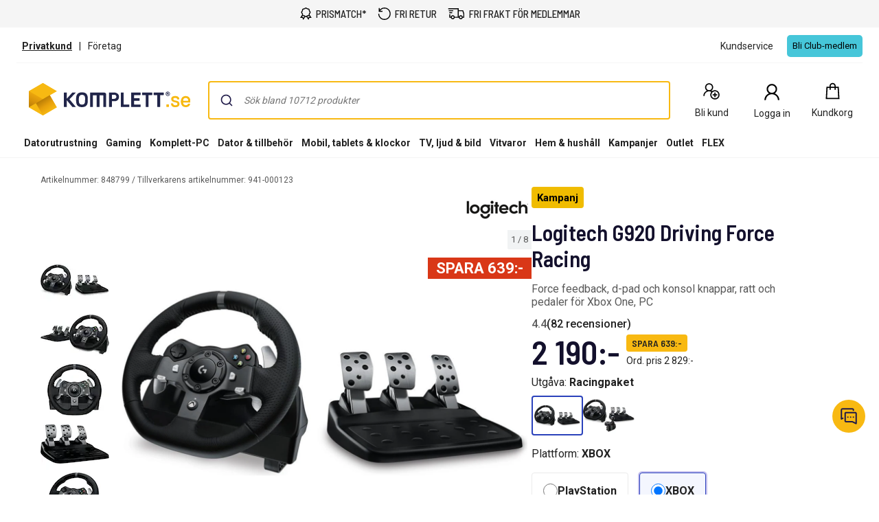

--- FILE ---
content_type: text/html; charset=utf-8
request_url: https://www.komplett.se/product/848799/gaming/spelutrustning/spelkontroller/ratt-och-pedaler/logitech-g920-driving-force-racing
body_size: 103128
content:


<!DOCTYPE html>
<html lang="sv" class="extraSpaceFeatureIsOn" data-viewmodel="Components/Layout/LayoutViewModel"
    data-bind="disableScrolling: disableScrolling, css: {'scroll-lock-sm': lockScrollOnBodySm,'scroll-lock-xs': lockScrollOnBodyXs, 'scroll-lock': lockScrollOnBody, 'megaMobileNavOpen' : megaMobileNavOpen}">

<head>
    


    <script>
        var dataLayer = dataLayer || [];

            dataLayer.push({"environment":"production"});
    </script>

<script>
    window.GTM = {
        GoogleTagManagerId: 'GTM-P8Z65RZ',
        GoogleTagManagerHost: 'stm.komplett.se'
    };
</script>
<script async src="/static/legacy/0.0.13/JSBundles/gtmdataLayer-bundle.js"></script>
           


    

<title>Logitech G920 Driving Force Racing - Ratt och pedaler | Komplett.se</title>
<meta http-equiv="X-UA-Compatible" content="IE=edge">

    <meta name="version" content="4.7.4" />
    <meta name="title" content="Logitech G920 Driving Force Racing - Ratt och pedaler" />
    <meta name="description" content="Logitech G920 Driving Force Racing - Force feedback, d-pad och konsol  knappar, ratt och pedaler f&#246;r Xbox One, PC" />
    <meta name="viewport" content="width=device-width, initial-scale=1.0" />
    <meta name="format-detection" content="telephone=no" />
    <meta name="verify-v1" content="3ah3/lV0k&#x2B;37hLaCo5nt53Rfkq1oJp777TxSIE5PkhU=" />
    <meta name="verify-v1" content="pHqUvL8NIGVW5rZSTpnYCQsHRmo&#x2B;jB2KUoIGWs2X4CQ=" />
    <meta name="google-site-verification" content="dD-p-3KQ5QSbp9BOKtvdDOaMqZhalCQBtMk_xFaXHhc" />
    <meta name="msapplication-navbutton-color" content="#f8b912" />
    <meta name="msapplication-TileColor" content="#f8b912" />
    <meta name="theme-color" content="#f8b912" />
<meta name="referrer" content="strict-origin-when-cross-origin" />


    <meta property="og:type" content="website" />
    <meta property="og:title" content="Logitech G920 Driving Force Racing - Ratt och pedaler" />
    <meta property="og:description" content="Logitech G920 Driving Force Racing - Force feedback, d-pad och konsol  knappar, ratt och pedaler f&#246;r Xbox One, PC" />
    <meta property="og:image" content="https://www.komplett.se/logo/312/apple-touch-icon.png" />
<meta property="og:image" content="https://www.komplett.se/img/p/200/848799.jpg" />
<meta property="og:image:secure_url" content="https://www.komplett.se/img/p/200/848799.jpg" />


    <link rel="shortcut icon" href="/logo/312/favicon.ico" />
    <link rel="apple-touch-icon" href="/logo/312/apple-touch-icon.png" />

<link rel="image_src" href="/img/p/200/848799.jpg" />



	<link rel="stylesheet" href="/static/legacy/0.0.13/Responsive/Styles/312/style-full.css" />    


<link rel="preconnect" href="https://fonts.googleapis.com">
<link rel="preconnect" href="https://fonts.gstatic.com" crossorigin>
<link rel="preload" as="style" href="https://fonts.googleapis.com/css2?family=Roboto:wght@400;500;700&family=Barlow+Semi+Condensed:wght@500;600&family=Barlow+Condensed:wght@400;500;700&display=swap">
<link rel="stylesheet" href="https://fonts.googleapis.com/css2?family=Roboto:wght@400;500;700&family=Barlow+Semi+Condensed:wght@500;600&family=Barlow+Condensed:wght@400;500;700&display=swap">


	<script
		id="CookieConsent"
		data-gcm-version="2.0"		
		data-culture="SV"
		type="text/javascript"		
		async
		src="https://policy.app.cookieinformation.com/uc.js">
	</script>








<script data-viewmodel="PageDependentComponents/BreakpointNotifier/BreakpointNotifierViewModel"
        data-initobject="{&quot;fullResponsive&quot;:true}">
</script>

    <link rel="stylesheet" href="/static/landingpage/10.2.25/wwwroot/css/312/product-pages.css" />
<link rel="stylesheet" href="/static/addtocartpopup/0.7.35/index.css" />

    <link rel="canonical" href="https://www.komplett.se/product/848799/gaming/spelutrustning/spelkontroller/ratt-och-pedaler/logitech-g920-driving-force-racing" />


                              <script>!function(a){var e="https://s.go-mpulse.net/boomerang/",t="addEventListener";if("True"=="True")a.BOOMR_config=a.BOOMR_config||{},a.BOOMR_config.PageParams=a.BOOMR_config.PageParams||{},a.BOOMR_config.PageParams.pci=!0,e="https://s2.go-mpulse.net/boomerang/";if(window.BOOMR_API_key="PZQUH-56BCG-JYWN2-QL7LK-GXST8",function(){function n(e){a.BOOMR_onload=e&&e.timeStamp||(new Date).getTime()}if(!a.BOOMR||!a.BOOMR.version&&!a.BOOMR.snippetExecuted){a.BOOMR=a.BOOMR||{},a.BOOMR.snippetExecuted=!0;var i,_,o,r=document.createElement("iframe");if(a[t])a[t]("load",n,!1);else if(a.attachEvent)a.attachEvent("onload",n);r.src="javascript:void(0)",r.title="",r.role="presentation",(r.frameElement||r).style.cssText="width:0;height:0;border:0;display:none;",o=document.getElementsByTagName("script")[0],o.parentNode.insertBefore(r,o);try{_=r.contentWindow.document}catch(O){i=document.domain,r.src="javascript:var d=document.open();d.domain='"+i+"';void(0);",_=r.contentWindow.document}_.open()._l=function(){var a=this.createElement("script");if(i)this.domain=i;a.id="boomr-if-as",a.src=e+"PZQUH-56BCG-JYWN2-QL7LK-GXST8",BOOMR_lstart=(new Date).getTime(),this.body.appendChild(a)},_.write("<bo"+'dy onload="document._l();">'),_.close()}}(),"".length>0)if(a&&"performance"in a&&a.performance&&"function"==typeof a.performance.setResourceTimingBufferSize)a.performance.setResourceTimingBufferSize();!function(){if(BOOMR=a.BOOMR||{},BOOMR.plugins=BOOMR.plugins||{},!BOOMR.plugins.AK){var e=""=="true"?1:0,t="",n="gqhogsqcc2t5e2l6cycq-f-cfa23fe74-clientnsv4-s.akamaihd.net",i="false"=="true"?2:1,_={"ak.v":"39","ak.cp":"898198","ak.ai":parseInt("420319",10),"ak.ol":"0","ak.cr":8,"ak.ipv":4,"ak.proto":"h2","ak.rid":"1abac606","ak.r":51208,"ak.a2":e,"ak.m":"b","ak.n":"essl","ak.bpcip":"52.14.227.0","ak.cport":52134,"ak.gh":"23.209.83.28","ak.quicv":"","ak.tlsv":"tls1.3","ak.0rtt":"","ak.0rtt.ed":"","ak.csrc":"-","ak.acc":"","ak.t":"1769870853","ak.ak":"hOBiQwZUYzCg5VSAfCLimQ==0y4Jx8PdTP+s3dfJ5Exfke4T/WHoDkdiMDx8JqfGBWN8N6Btjo8EQ4jUcDwtlqFee93emUmUWOf/M1N3GDUPF4UoEVJcEYmhME1i8NETU0WLGz1lTFBxY2FGGBN29EFqlUNHWvvb0o0SZORRZpkWtntbG6dycyWLYDAJoURFI2h7foWppuiGwmAKDYd+fRnQCGi3rGCSiwdcGrYvcUW/kYNcu1COAl1js/fFuQnntQIyxr7Kql0bVFwq7O8FbPR1NRtPVBoE1vxtqeYAdCfT55Mmqu0J2wzYfy+hu+3V/PekwihwWZzHPpFNIcSZFCyVTErjPAZPHtZVCvm8w1Q47EyUcUhRdDOzKC5JgCBNzIueOZAfFc/b5109yixfA83/4hq0/YPExM4d2zea6EM8rhJzORaikDzh7QTz7g8RO1A=","ak.pv":"510","ak.dpoabenc":"","ak.tf":i};if(""!==t)_["ak.ruds"]=t;var o={i:!1,av:function(e){var t="http.initiator";if(e&&(!e[t]||"spa_hard"===e[t]))_["ak.feo"]=void 0!==a.aFeoApplied?1:0,BOOMR.addVar(_)},rv:function(){var a=["ak.bpcip","ak.cport","ak.cr","ak.csrc","ak.gh","ak.ipv","ak.m","ak.n","ak.ol","ak.proto","ak.quicv","ak.tlsv","ak.0rtt","ak.0rtt.ed","ak.r","ak.acc","ak.t","ak.tf"];BOOMR.removeVar(a)}};BOOMR.plugins.AK={akVars:_,akDNSPreFetchDomain:n,init:function(){if(!o.i){var a=BOOMR.subscribe;a("before_beacon",o.av,null,null),a("onbeacon",o.rv,null,null),o.i=!0}return this},is_complete:function(){return!0}}}}()}(window);</script></head>

<body class="svg">
    


    <div class="caas">
        

        <div data-viewmodel="ksc-ubo/uboService" data-bind="template: { name: 'ubo-template', foreach: ubos, lastDeletedVm: lastDeletedVm, closeLatest: closeLatest}"></div>

<script type="text/html" id="ubo-template">
    <div class="ubo" data-bind="uboKeyTrap: {keyTrap: contentRendered, scope: '.ubo-box' }, css: uboClasses">
        <div class="ubo-position-wrapper" data-bind="uboMove: { actionElement: actionElement, topLeft: topLeft}">
            
            <div class="overlay fixed" data-bind="visible: open, click: closeOnBackgroundClick, style: {&#x27;zIndex&#x27;: zIndex}" style="display:none"></div>
           
            <div class="ubo-center-position-wrapper" data-bind="style: {'zIndex': (zIndex+1)}">
                <div class="ubo-box scroll" data-bind="style: {'zIndex': (zIndex+1)},
                                        positionCalculator: {
                                                             actionElement: actionElement,
                                                             topLeft: topLeft,
                                                             open: open,
                                                             id: id,
                                                             ubos: uboService.ubos,
                                                             screenIsXs: screenIsXs,
                                                             contentRendered: contentRendered,
                                                             neverOpenUpwards: neverOpenUpwards
                                        }">
                    <div class="ubo-header">
                        <strong class="ubo-header-text" data-bind="text: header"></strong>
                        <a class="ubo-close-button" title="St&#xE4;ng" href="" data-bind="visible: !isOkCancelDialog,
                                                               click: close,
                                                               uboOnKeyUp: { 'name': 'uboClose', 'do': closeLatest,'key': 27, when: !isOkCancelDialog }" aria-label="St&#xE4;ng">
                            <span class="ubo-close-icon"></span>
                        </a>
                    </div>
                    <div class="ubo-content" data-bind="component: { name: componentId,
                                                            params: {
                                                                uboService: uboService
                                                            }
                                                        }, uboContentRendered: contentRendered ">
                    </div>
                    <div class="ubo-modal-footer" style="display: none;" data-bind="if: isOkCancelDialog, visible: isOkCancelDialog">
                        <a class="btn-medium flat pull-left cancel" href="" data-bind="click: cancel, uboNonEmptyText: cancelButtonString">Avbryt</a>
                        <a class="btn-medium flat pull-right" href="" data-bind="click: accept, uboNonEmptyText: acceptButtonString, hasfocus: true">Bekr&#xE4;fta</a>
                    </div>
                </div>
            </div>
        </div>
    </div>
</script>
        
<style>
/* Critical CSS - Layout styles to prevent CLS while stylesheet loads */
/* Normalize base */
html{line-height:1.15;-webkit-text-size-adjust:100%}
body,html{display:flex;flex-direction:column;position:relative;scroll-behavior:smooth}
*{font-family:"Roboto","Roboto Fallback",Arial,sans-serif;box-sizing:border-box}
body{font-size:13px;margin:0;background-color:#fff;color:#222}
.caas{flex:0 0 auto}
.caas .container{margin-left:auto;margin-right:auto;padding-left:15px;padding-right:15px;}
.hidden{display:none}
#caas-header{position:relative;z-index:157}
.navigation-header{display:none;position:relative;margin-bottom:8px;background-color:#fff;border-radius:1px}
@media(min-width:992px){.navigation-header{display:block}}
.caas__header{margin:auto;display:flex;flex-direction:column;font-family:"Roboto","Roboto Fallback",Arial,sans-serif}
.caas__header .header__row{display:flex;align-items:center;justify-content:center}
@media(min-width:992px){.caas__header .header__wrapper--top{padding-top:2px}}
.caas__header .header__wrapper--top .marketing__row--top{max-width:1200px;width:100%;display:flex;align-items:center;height:50px;border-bottom:1px solid #f5f5f5}
@media(min-width:1750px){.caas__header .header__wrapper--top .marketing__row--top{max-width:1440px}}
@media(min-width:2078px){.caas__header .header__wrapper--top .marketing__row--top{max-width:1728px}}
.caas__header .header__wrapper--top .marketing__row--top .marketing-links-container{display:flex;width:100%}
.caas__header .header__wrapper--top .marketing__row--top .marketing-links-container a{font-size:14px;margin:0 15px;padding:5px;color:inherit}
.caas__header .header__wrapper--top .marketing__row--top .marketing-links-container a:last-child{margin-left:auto}
.caas__header .header__wrapper--top .header__row--top{max-width:1200px;width:100%;display:flex;justify-content:space-between;align-items:center;margin-top:16px}
@media(min-width:1750px){.caas__header .header__wrapper--top .header__row--top{max-width:1440px}}
@media(min-width:2078px){.caas__header .header__wrapper--top .header__row--top{max-width:1728px}}
.caas__header .header__wrapper--top .header__row--top .icon-button{width:88px}
.caas__header .header__logo{margin-right:8px;padding-left:16px}
.caas__header .header__logo--wrapper{display:flex;min-height:50px}
.caas__header .header__logo--image{height:auto;object-fit:scale-down}
.caas__header .header__menu{display:flex;justify-content:flex-end;margin-top:8px}
.caas__header .header__wrapper--bottom{background-color:#fff}
@media(min-width:992px){.caas__header .header__wrapper--bottom{border-bottom:1px solid #f5f5f5;margin-top:8px}}
.caas__header .header__wrapper--bottom .header__row--bottom{width:100%;max-width:1200px;position:relative;justify-content:space-between}
@media(min-width:1750px){.caas__header .header__wrapper--bottom .header__row--bottom{max-width:1440px}}
@media(min-width:2078px){.caas__header .header__wrapper--bottom .header__row--bottom{max-width:1728px}}
@media(min-width:992px){#caas-header>.universal-selling-points--wrapper{display:flex}}
.universal-selling-points--wrapper a{color: #222;font-weight:500;}
.universal-selling-points--wrapper{position:relative;display:flex;gap:8px;justify-content:center;background:#f5f5f5;font-size:15px}
.universal-selling-points--item{display:flex;align-items:center;color:#222;line-height:24px;text-transform:uppercase;padding:8px}
.universal-selling-points--link{margin-bottom:0;padding:0 0 0 6px}
.universal-selling-points--link span:first-of-type{display:block}
.universal-selling-points--link span:last-of-type{display:none}
@media(max-width:991px){.universal-selling-points--link span:first-of-type{display:none}.universal-selling-points--link span:last-of-type{display:block}}
.mobile-navigation{display:flex;flex-direction:column;position:fixed;inset:0 0 auto 0;z-index:100}
@media(min-width:992px){.mobile-navigation{display:none}}
.mobile-navigation>nav{display:flex;align-items:center;justify-content:center;background-color:#fff;height:64px}
.mobile-navigation>nav>div{display:flex;align-items:center;padding:0;flex-grow:1;max-width:800px}
@media(min-width:400px){.mobile-navigation>nav>div{padding:0 16px}}
.mobile-navigation>nav>div>button,.mobile-navigation>nav>div>a:not(.logo){background:none;border:none;padding:8px;margin:4px;display:flex;align-items:center;justify-content:center;cursor:pointer}
.mobile-navigation>nav>div>button>svg,.mobile-navigation>nav>div>a:not(.logo)>svg{height:24px;width:24px}
.mobile-navigation>nav>div>a.logo{margin:0 auto;display:flex;align-items:center;padding:8px;flex-shrink:1}
.mobile-navigation>nav>div>a.logo>img{height:24px;max-width:100%}
@media(min-width:600px){.mobile-navigation>nav>div>a.logo>img{height:32px}}
.search-container{flex-grow:1;width:100%;max-width:816px}
@media(min-width:992px){.search-container{max-width:900px}}
.search-container .search-input{display:flex;flex-direction:column}
.search-container .search-input .autocomplete{z-index:2;padding:0;background-color:#fff;border-top-left-radius:8px;border-top-right-radius:8px;margin:8px}
@media(min-width:992px){.search-container .search-input .autocomplete{padding:16px 16px 0;margin:-16px 0 0}}
.icon-button{display:flex;flex-direction:column;align-items:center;cursor:pointer;text-decoration:none;border:none;background-color:transparent}
.icon-button__container{height:30px;width:30px;display:flex;align-items:center;justify-content:center}
.icon-button__label{color:#222;font-weight:400;font-size:14px;line-height:24px;margin-top:4px;white-space:nowrap}
@media(max-width:599px){.hide-xs{display:none!important}}
@media(min-width:600px)and(max-width:991px){.hide-sm{display:none!important}}
@media(min-width:992px)and(max-width:1199px){.hide-md{display:none!important}}
@media(min-width:1200px){.hide-lg{display:none!important}}
.b2c-b2b-selector{display:flex;justify-content:center;font-size:14px;margin:8px}
.b2c-b2b-selector a{color:inherit!important}
.b2c-b2b-selector .seperator{margin:0 10px}
.b2c-b2b-selector .chosenButton{text-decoration:underline;font-weight:bold}
@media(max-width:991px){.b2c-b2b-selector{justify-content:space-evenly;padding:16px 0;margin:0}}
.slidein-benefit-button--wrapper{flex:1;float:right}
.slidein-benefit-button--wrapper-mobile{display:flex;flex:1 1 auto;position:relative}
.drawer-container{position:fixed;bottom:0;top:0;right:0;background:#fff;transform:translateX(105%);z-index:1003;width:480px}
.slidein-benefit-button--button{background-color:#46c6d9;border:none;cursor:pointer;border-radius:5px;color:#000;height:32px;display:flex;padding:3px 4px;flex:1 0 auto;align-items:center}
.slidein-benefit-button--label{font-size:13px;line-height:1;margin:0 4px;white-space:nowrap}
.accessibility-hidden{clip:rect(1px,1px,1px,1px);clip-path:inset(50%);height:1px;width:1px;margin:-1px;overflow:hidden;padding:0;position:absolute}
</style>

<link rel="preload" href="/static/caas/4.7.4/dist/styles_312.css" as="style" fetchpriority="high" onload="this.onload=null;this.rel='stylesheet'">
<noscript><link rel="stylesheet" href="/static/caas/4.7.4/dist/styles_312.css"></noscript>

<div id="caas-header"><link rel="preload" as="image" href="/caas/resources/big-ajax-loader.gif"/><div><div style="display:none" class="overlay-caas "></div></div><span></span><div class="universal-selling-points--wrapper usp-ab4"><div class="universal-selling-points--item"><svg width="18" height="18" viewBox="0 0 18 18" fill="none" role="img" aria-label="Price Match Icon"><path d="M9.40909 0C8.9764 0 8.54641 0.146034 8.17592 0.411058L7.02928 1.21154L5.70957 1.38462H5.68794L5.6663 1.40625C4.78469 1.60367 4.08968 2.29868 3.89226 3.18029L3.87063 3.20192V3.22356L3.69755 4.5649L2.89707 5.60337L2.87544 5.625V5.64663C2.39136 6.42007 2.36973 7.41797 2.89707 8.15625L3.71919 9.30289L3.93553 10.4928L1.70717 13.8894L0.993225 14.9495H4.30332L5.1038 16.8101L5.6014 18L6.31534 16.9183L8.50044 13.6298C9.08728 13.8705 9.74984 13.8921 10.3177 13.6298L12.5028 16.9183L13.2168 18L13.7144 16.8101L14.5149 14.9495H17.825L17.111 13.8894L14.9476 10.601L15.1206 9.30289L15.9211 8.15625L15.9427 8.13462V8.11298C16.4268 7.33954 16.4485 6.36328 15.9211 5.625L15.1206 4.47837L14.861 3.18029H14.8826C14.8799 3.16406 14.8637 3.15325 14.861 3.13702C14.7366 2.23107 14.02 1.49549 13.1086 1.38462H13.087L11.7889 1.21154L10.6423 0.411058C10.2718 0.146034 9.84178 0 9.40909 0ZM9.40909 1.40625C9.56865 1.40625 9.7255 1.45493 9.84178 1.53606L11.075 2.42308L11.2264 2.53125L11.3995 2.55288L12.9139 2.76923H12.9355C13.2465 2.80439 13.4629 3.02073 13.498 3.33173V3.375L13.7793 4.91106L13.8009 5.0625L13.9091 5.19231L14.7961 6.42548C14.9611 6.65535 14.9827 7.04477 14.7745 7.3774L13.8009 8.74039L13.7793 8.91346L13.5629 10.4279V10.4495C13.5494 10.5631 13.5116 10.6686 13.4548 10.7524L13.4115 10.774V10.7957C13.3114 10.9147 13.1735 10.9931 13.0004 11.012H12.9572L11.3778 11.2933L11.2048 11.3149L11.075 11.4231L9.84178 12.3101C9.61192 12.4751 9.20086 12.4967 8.86823 12.2885L7.74323 11.4231L7.61342 11.3149L7.41871 11.2933L5.90428 11.0769H5.88265C5.66901 11.0526 5.50404 10.9417 5.40669 10.774C5.36342 10.6983 5.33097 10.6091 5.32015 10.5144V10.4712L5.0389 8.89183L5.01726 8.71875L4.90909 8.58894L4.02207 7.35577C3.85711 7.1259 3.83547 6.71484 4.04371 6.38221L4.90909 5.25721L5.01726 5.1274L5.0389 4.93269L5.23361 3.48317C5.23631 3.47236 5.25254 3.47236 5.25524 3.46154C5.34178 3.1235 5.60951 2.85577 5.94755 2.76923C5.95837 2.76653 5.95837 2.7503 5.96919 2.7476L7.41871 2.55288L7.59178 2.53125L7.74323 2.42308L8.9764 1.53606C9.09268 1.45493 9.24954 1.40625 9.40909 1.40625ZM14.1903 11.9423L15.2504 13.5649H13.5846L13.4115 13.9976L12.9355 15.101L11.4644 12.851L11.7889 12.613L13.1519 12.375V12.3966C13.1681 12.3939 13.1789 12.3777 13.1951 12.375C13.5683 12.3236 13.9064 12.1668 14.1903 11.9423ZM4.62784 11.9639C4.92261 12.229 5.29851 12.4129 5.70957 12.4615C5.71768 12.4615 5.72309 12.4615 5.73121 12.4615L7.05092 12.6346L7.3538 12.8726L5.88265 15.101L5.40669 13.9976L5.23361 13.5649H3.56774L4.62784 11.9639Z" fill="black"></path></svg><a href="https://www.komplett.se/kundservice/prismatch/" class="universal-selling-points--link"><span>Prismatch*</span><span>Prismatch*</span></a></div><div class="universal-selling-points--item"><svg width="19" height="18" viewBox="0 0 19 18" fill="none" role="img" aria-label="Free return Icon"><path d="M9.82495 0C7.05572 0 4.56341 1.24561 2.90187 3.25331V0.692308H1.51726V6.23077H7.05572V4.84615H3.45626C4.84088 2.76923 7.12495 1.38462 9.82495 1.38462C14.048 1.38462 17.4403 4.77692 17.4403 9C17.4403 13.2231 14.048 16.6154 9.82495 16.6154C5.60187 16.6154 2.20957 13.2231 2.20957 9H0.824951C0.824951 13.9846 4.84034 18 9.82495 18C14.8096 18 18.825 13.9846 18.825 9C18.825 4.01538 14.8096 0 9.82495 0Z" fill="black"></path></svg><a href="https://www.komplett.se/kundservice/produkthjaelp-och-retur/" class="universal-selling-points--link"><span>fri retur</span><span>fri retur</span></a></div><div class="universal-selling-points--item"><svg width="25" height="18" viewBox="0 0 28 18" fill="none" role="img" aria-label="Free delivery Icon"><path d="M0.824951 0V1.63636H16.3704V13.9091H11.3335C10.9691 12.5028 9.7035 11.4545 8.18859 11.4545C6.67367 11.4545 5.40805 12.5028 5.0437 13.9091H4.09768V9.81818H2.46131V15.5455H5.0437C5.40805 16.9517 6.67367 18 8.18859 18C9.7035 18 10.9691 16.9517 11.3335 15.5455H18.1346C18.499 16.9517 19.7646 18 21.2795 18C22.7944 18 24.06 16.9517 24.4244 15.5455H27.0068V8.87216L26.9556 8.74432L25.3193 3.83523L25.1403 3.27273H18.0068V0H0.824951ZM1.64313 3.27273V4.90909H9.00677V3.27273H1.64313ZM18.0068 4.90909H23.9642L25.3704 9.10227V13.9091H24.4244C24.06 12.5028 22.7944 11.4545 21.2795 11.4545C19.7646 11.4545 18.499 12.5028 18.1346 13.9091H18.0068V4.90909ZM2.46131 6.54545V8.18182H7.37041V6.54545H2.46131ZM8.18859 13.0909C9.10265 13.0909 9.82495 13.8132 9.82495 14.7273C9.82495 15.6413 9.10265 16.3636 8.18859 16.3636C7.27453 16.3636 6.55222 15.6413 6.55222 14.7273C6.55222 13.8132 7.27453 13.0909 8.18859 13.0909ZM21.2795 13.0909C22.1936 13.0909 22.9159 13.8132 22.9159 14.7273C22.9159 15.6413 22.1936 16.3636 21.2795 16.3636C20.3654 16.3636 19.6431 15.6413 19.6431 14.7273C19.6431 13.8132 20.3654 13.0909 21.2795 13.0909Z" fill="black"></path></svg><a href="https://www.komplett.se/kundservice/frakt-och-leverans/" class="universal-selling-points--link"><span>fri frakt för medlemmar</span><span>Fri frakt for medlemmer</span></a></div></div><header class="navigation-header navigation-header-ab4"><section class="caas__header header__row--top"><div class="header__row header__wrapper--top false"><div class="marketing__row--top hide-xs hide-sm"><div class="b2c-b2b-selector "><a data-testid="header-store-link-private" class="chosenButton" href="/"><span>Privatkund</span></a><div class="seperator">|</div><a data-testid="header-store-link-business" class="" href="https://www.komplettforetag.se/?utm_source=komplett.se&amp;utm_medium=referral"><span>Företag</span></a></div><div class="marketing-links-container"><a href="/kundservice"><span>Kundservice</span></a></div><div style="flex-grow:1"><div class="slidein-benefit-button--wrapper"><button data-testid="slidein-benefits-button-desktop" class="hide-xs hide-sm slidein-benefit-button--button"><span class="slidein-benefit-button--label">Bli Club-medlem</span></button></div><aside class="drawer-container " inert="" aria-hidden="true" aria-modal="true" aria-expanded="false"><div data-testid="loyalty.club.slidein" class="benefit-v2-menu" role="dialog" aria-modal="true" aria-labelledby="club-slidein-header" aria-describedby="club-slidein-content"><header class="benefit-v2-menu__header" id="club-slidein-header"><div class="benefit-v2-menu__header--wrapper"><div class="benefit-v2-menu__header--wrapper__title"><span class="benefit-v2-menu__header--wrapper__header-title">Komplett CLUB</span></div><button class="benefit-v2-menu__close-button" aria-label="Close notification" type="button"><svg width="16" height="16" viewBox="0 0 16 16" role="img" aria-label="Close Icon"><path fill="#333" d="M13.957 3.457l-1.414-1.414-4.543 4.543-4.543-4.543-1.414 1.414 4.543 4.543-4.543 4.543 1.414 1.414 4.543-4.543 4.543 4.543 1.414-1.414-4.543-4.543z"></path></svg></button></div></header><div class="benefit-v2-menu__body-container" id="club-slidein-content"><div role="status" aria-live="polite" aria-label="Belastning"><img class="benefit-v2-menu__loader" src="/caas/resources/big-ajax-loader.gif" alt="" aria-hidden="true"/><span class="accessibility-hidden">Belastning</span></div></div></div></aside></div></div></div><div class="header__row header__wrapper--top"><div class="header__row--top"><div class="header__logo--wrapper"><a href="/" class="header__logo" data-automationid="headerMenu.logo"><picture><source media="(min-width: 992px)" srcSet="/logo/312/logo_b2c.svg"/><source media="(max-width: 992px)" srcSet="/logo/312/no_payoff/logo_b2c.svg"/><img class="header__logo--image" src="/logo/312/logo_b2c.svg" alt="Till första sidan" height="47" width="239"/></picture></a></div><div class="search-container" data-testid="searchBar-container"><div class="search-input"><div class="autocomplete" id="autocomplete"></div><div class="searchPanel" id="panel"></div></div></div><nav class="hide-xs hide-sm header__menu"><a class="icon-button " href="/login/register?type=private" data-automationid="headerMenu.registration" data-testid="headerMenu.registration"><div class="icon-button__container"><svg xmlns="http://www.w3.org/2000/svg" width="33" height="32" viewBox="0 0 33 32" fill="none" role="img" aria-label="New User Icon"><path d="M12.7857 3C9.20564 3 6.28571 5.91992 6.28571 9.5C6.28571 11.738 7.42829 13.7257 9.15848 14.8973C5.84682 16.3192 3.5 19.6055 3.5 23.4286H5.35714C5.35714 19.3153 8.67243 16 12.7857 16C14.0625 16 15.2522 16.3337 16.2969 16.8996C15.2667 18.1763 14.6429 19.8086 14.6429 21.5714C14.6429 25.6629 17.9799 29 22.0714 29C26.1629 29 29.5 25.6629 29.5 21.5714C29.5 17.4799 26.1629 14.1429 22.0714 14.1429C20.4501 14.1429 18.9411 14.6761 17.7188 15.5647C17.3089 15.3072 16.8627 15.0896 16.4129 14.8973C18.1431 13.7257 19.2857 11.738 19.2857 9.5C19.2857 5.91992 16.3658 3 12.7857 3ZM12.7857 4.85714C15.361 4.85714 17.4286 6.92467 17.4286 9.5C17.4286 12.0753 15.361 14.1429 12.7857 14.1429C10.2104 14.1429 8.14286 12.0753 8.14286 9.5C8.14286 6.92467 10.2104 4.85714 12.7857 4.85714ZM22.0714 16C25.1582 16 27.6429 18.4847 27.6429 21.5714C27.6429 24.6582 25.1582 27.1429 22.0714 27.1429C18.9847 27.1429 16.5 24.6582 16.5 21.5714C16.5 18.4847 18.9847 16 22.0714 16ZM21.1429 17.8571V20.6429H18.3571V22.5H21.1429V25.2857H23V22.5H25.7857V20.6429H23V17.8571H21.1429Z" fill="black"></path></svg></div><span aria-label="Bli kund" class="icon-button__label   undefined">Bli kund</span></a><div class="user-profile__wrapper"><button class="user-profile__container icon-button hide-xs" type="button" data-automationid="headerMenu.userProfile" data-testid="headerMenu.userProfile" aria-label="Min sida"><div class="icon-button__container"><svg xmlns="http://www.w3.org/2000/svg" width="32" height="32" viewBox="0 0 33 32" fill="none" role="img" aria-label="User Icon"><path d="M16.5 3C11.8734 3 8.1 6.71626 8.1 11.2727C8.1 14.1211 9.57656 16.6509 11.8125 18.142C7.53281 19.9517 4.5 24.1342 4.5 29H6.9C6.9 23.7649 11.1844 19.5455 16.5 19.5455C21.8156 19.5455 26.1 23.7649 26.1 29H28.5C28.5 24.1342 25.4672 19.9517 21.1875 18.142C23.4234 16.6509 24.9 14.1211 24.9 11.2727C24.9 6.71626 21.1266 3 16.5 3ZM16.5 5.36364C19.8281 5.36364 22.5 7.99503 22.5 11.2727C22.5 14.5504 19.8281 17.1818 16.5 17.1818C13.1719 17.1818 10.5 14.5504 10.5 11.2727C10.5 7.99503 13.1719 5.36364 16.5 5.36364Z" fill="black"></path></svg></div><span class="icon-button__label" data-hj-suppress="true"></span></button></div><a href="/cart" class="icon-button small-cart__caas" data-automationid="headerMenu.cart" data-testid="headerMenu.cart" rel="nofollow"><div class="icon-button__container"><svg xmlns="http://www.w3.org/2000/svg" width="32" height="32" viewBox="0 0 33 32" fill="none" role="img" aria-label="Cart Icon"><path d="M17 2.5C14.2694 2.5 12.0282 4.75391 12.0282 7.5V8.5H7.11864L7.0565 9.4375L6.06215 27.4375L6 28.5H28L27.9379 27.4375L26.9435 9.4375L26.8814 8.5H21.9718V7.5C21.9718 4.75391 19.7306 2.5 17 2.5ZM17 4.5C18.6469 4.5 19.9831 5.84375 19.9831 7.5V8.5H14.0169V7.5C14.0169 5.84375 15.3531 4.5 17 4.5ZM8.98305 10.5H12.0282V13.5H14.0169V10.5H19.9831V13.5H21.9718V10.5H25.0169L25.887 26.5H8.11299L8.98305 10.5Z" fill="black"></path></svg></div><span aria-label="Kundkorg" class="icon-button__label" data-testid="smallcart-price">Kundkorg</span><span class="accessibility-hidden">Kundkorg<!-- -->: <!-- -->0<!-- --> <!-- -->Produkter<!-- --> (<!-- -->Kundkorg<!-- -->)</span></a></nav></div></div><div class="header__row header__wrapper--bottom"><div class="header__row header__row--bottom"><div class="megaMenu-container__root hide-sm hide-xs"></div></div></div></section></header></div>
    </div>

    
<div data-viewmodel="static/landingpage/10.2.25/Pages/ProductPage/ProductPageViewModel" style="position: relative">
    <!-- ko insertHtml: productPageHtml --><!-- /ko -->
    <!-- ko if: !productPageHtml() -->
    


<script>
    var dataLayer = dataLayer || [];

        dataLayer.push({"productId":"848799","ecomm_prodid":"848799","ecomm_pagetype":"product","ecomm_totalvalue":2190.00,"ecomm_shelfPrice":2190.00,"event":"view_item","ecommerce":{"items":[{"item_id":"848799","item_name":"Logitech G920 Driving Force Racing","price":1752.00,"discount":511,"index":0,"item_brand":"Logitech","item_category":"Gaming","item_category2":"Spelutrustning","item_category3":"Spelkontroller","item_category4":"Ratt och pedaler","item_variant":"Racingpaket ","quantity":1,"item_manufacturer_number":"941-000123","item_division_id":"44","item_group_id":"154","item_subgroup_id":"154-4","item_group_name":"Console","item_subgroup_name":"Simulation","item_division_name":"Gaming","item_stock_status":"Stocked","item_reviews":82,"item_rating":4.3537,"item_bundle":false,"item_leasable":false,"has_config_service":false,"item_loyalty_price":false}]},"_clear":true});

    window.IGLOO = window.IGLOO || {
        "enable_rip" : true,                 // Enable Real IP protection.
        "enable_flash" : false,              // Disable flash
        "install_flash" : false,             // Don't ask user to install flash
        "loader" : {
            "version" : "general5",            // Non-experimental 5.x updates
            "fp_static" : true                // Don't load 1st party resources
        }
    };

</script>


<div
    data-viewmodel="static/landingpage/10.2.25/Views/Shared/Components/AddToCartPopup/AddToCartPopupViewModel"
    style="display: none"
    id="addtocartpopup-strings"
    data-initObject='{&quot;isAddToCartDrawer&quot;:true}'>
</div>
<div id="addtocartpopup">
    <div id="addtocartpopup-modal-container"></div>
</div>

<main id="MainContent" class="caas caas__body">
    


    
<div id="comparison-widget"
     class="comparison-widget-wrapper"
     data-bind="
         attr: { tabindex: isVisible() ? 0 : -1 }
    "
     data-viewmodel="static/landingpage/10.2.25/Pages/ProductPage/Components/ComparisonWidget/ComparisonWidgetViewModel"
>
    <div class="comparison-widget-mobile">
        <div class="comparison-widget is-hidden"
             data-bind="css: { 'is-hidden': !isVisible() }">
            <div class="comparison-widget__body">
                <div class="comparison-widget__scroll">
                    <ul class="comparison-widget__products"
                        aria-live="polite"
                        aria-atomic="false"
                        aria-relevant="all"
                         data-bind="foreach: products,
                             css: {
                                 'transition': isMinimized(),
                                 'is-hidden': isMinimizedThrottled()
                             }">
                        <li class="comparison-widget__product"
                             data-bind="css: { 'is-hidden': hidden() || isMinimized() }">
                            <button class="remove-button" data-bind="click: removeElement, attr: { tabindex: isMinimized() ? -1 : 0 }"
                                    aria-label="Avl&#xE4;gsen">
                                <komplett-icon icon="x"></komplett-icon>
                            </button>
                            <img src="[data-uri]"
                                 data-bind="attr: { src: image, alt: name }" alt="J&#xE4;mf&#xF6;r" />
                        </li>
                    </ul>
                </div>
                <div class="comparison-widget__link"
                     data-bind="css: {
                        'transition': isMinimized(),
                        'is-hidden': isMinimizedThrottled()
                     }">
                    <a data-bind="attr: {'href': compareLink()}">
                        <div class="btn-medium comparison-widget__button primary background-transition">
                            J&#xE4;mf&#xF6;r
                        </div>
                    </a>
                </div>
            </div>
        </div>
    </div>
    <div class="comparison-widget-desktop">
        <div class="comparison-widget is-hidden"
             data-bind="css: { 'is-hidden': !isVisible() }, style: { height: currentHeight }">
            <div class="comparison-widget__wrapper"
                 data-bind="measureHeight: { value: measureHeight }">
                <div class="comparison-widget__body">
                    <ul class="comparison-widget__products"
                        aria-live="polite"
                        aria-atomic="false"
                        aria-relevant="all"
                         data-bind="foreach: products,
                             css: {
                                 'transition': isMinimized(),
                                 'is-hidden': isMinimizedThrottled()
                             }">
                        <li class="comparison-widget__product"
                             data-bind="css: { 'is-hidden': hidden() || isMinimized() }">
                            <button class="remove-button"
                                    data-bind="click: removeElement,
                                    attr: {
                                        tabindex: isMinimized() ? -1 : 0,
                                        'aria-label': 'Avl&#xE4;gsen ' + name
                                    }">
                                <komplett-icon icon="x"></komplett-icon>
                            </button>
                            <img src="[data-uri]"
                                 data-bind="attr: { src: image, alt: name }" alt="J&#xE4;mf&#xF6;r" />
                            <span data-bind="text: name"></span>
                        </li>
                    </ul>
                    <div class="comparison-widget__placeholder"
                         data-bind="text: minimizedText,
                         css: {
                             'transition': !isMinimized(),
                             'is-hidden': !isMinimizedThrottled()
                         }">
                    </div>
                    <div class="comparison-widget__controls">
                        <div class="comparison-widget__open" data-bind="css: { transition: isMinimized() }">
                            <button class="comparison-widget__controls-minimize"
                                    data-bind="click: minimize, attr: { 'aria-label': isMinimized() ? 'Expand comparison widget' : 'Minimize comparison widget' }">
                                <komplett-icon icon="chevron" class="closed" data-bind="visible: !isMinimized()"></komplett-icon>
                                <komplett-icon icon="chevron" class="open" data-bind="visible: isMinimized()"></komplett-icon>
                            </button>
                            <div class="comparison-widget__link comparison-widget__link--closed"
                                 data-bind="css: {
                                'transition': !isMinimized(),
                                'is-hidden': !isMinimizedThrottled()
                             }">
                                <a data-bind="attr: {'href': compareLink(), tabindex: !isMinimized() ? -1 : 0 }">
                                    <div class="btn-small background-transition">
                                        J&#xE4;mf&#xF6;r
                                    </div>
                                </a>
                            </div>
                        </div>
                        <div class="comparison-widget__link"
                             data-bind="css: {
                                'transition': isMinimized(),
                                'is-hidden': isMinimizedThrottled()
                             }">
                            <a data-bind="attr: {'href': compareLink(), tabindex: isMinimized() ? -1 : 0 }">
                                <div class="btn-small primary background-transition">
                                    J&#xE4;mf&#xF6;r
                                </div>
                            </a>
                        </div>
                    </div>
                </div>
            </div>
        </div>
    </div>
</div>


    <div class="no-bs-center maincontent-container container main-body ignore-gutter-xs product-page-boxes">
        <div class="breadcrumbs-wrapper breadcrumbs-product-page">
            
    <komplett-navigation-path
        data='{"links":[{"title":"Hem","link":"/"},{"title":"Gaming","link":"/department/10431/gaming"},{"title":"Spelutrustning","link":"/category/21603/gaming/spelutrustning"},{"title":"Spelkontroller","link":"/category/21650/gaming/spelutrustning/spelkontroller"},{"title":"Ratt och pedaler","link":"/category/21652/gaming/spelutrustning/spelkontroller/ratt-och-pedaler"}],"breadCrumbsForGoogleTagManager":"Hem|Gaming|Spelutrustning|Spelkontroller|Ratt och pedaler","here":"Logitech G920 Driving Force Racing","pageName":"product-page","multipleChoiceText":"Flerval","showCurrentLocationOnSmallScreens":false}'
    ></komplett-navigation-path>
<script id="breadcrumbsScript" data-model="{&quot;breadCrumb&quot;:&quot;Hem|Gaming|Spelutrustning|Spelkontroller|Ratt och pedaler&quot;}">
    var scriptTag = document.getElementById("breadcrumbsScript");
    var model = JSON.parse(scriptTag.getAttribute("data-model"));

    var dataLayer = dataLayer || [];
    dataLayer.push(model);
</script>
        </div>

        <div class="responsive-content-wrapper">
            
<div data-viewmodel="ksc-alert/ViewModel" class="alert-wrapper clearfix product-box-card"
     >
    <div>
        <!-- ko foreach: alerts -->
        <div class="row ksc-alert no-gutter" tabindex="-1" data-bind="css: alertLevelClass, visible: isVisible, hasFocus: hasFocus" style="display: none">
            <div class="alert-header">
                <div class="icon-wrapper">
                    <div class="icon" data-bind="css: iconClass"></div>
                </div>
            </div>
            <div class="alert-content">
                <div data-bind="html:message"></div>
                <a href="#" data-bind="click: closeAlert" class="close-button" aria-label="St&#xE4;ng">
                    <span class="ksc-alert-close-icon"></span>
                </a>
            </div>
        </div>
        <!-- /ko -->
    </div>
</div>
            
<script type="application/ld&#x2B;json">
    {
        "@context": "https://schema.org/",
        "@type": "Product",
        "name": "Logitech G920 Driving Force Racing",
        "image": "https://www.komplett.se/product-media/b2c/en-us/1200/848799.jpg",
        "description": "Force feedback, d-pad och konsol  knappar, ratt och pedaler f&#xF6;r Xbox One, PC",
        "sku": "848799",
        "mpn": "941-000123",
        "brand":
        {
            "@type": "Brand",
            "name": "LOGITECH"
        },

                "aggregateRating": {
                "@type": "AggregateRating",
                "itemReviewed": "Logitech G920 Driving Force Racing",
                "ratingValue": "4.3537",
                "reviewCount": "82",
                "bestRating": "5",
                "worstRating": "1"
                },
            
            "review": [

                    {
                        "@type": "Review",
                        "reviewRating": {
                            "@type": "Rating",
                            "ratingValue": "4",
                            "bestRating": "5",
                            "worstRating": "1"
                        },
                        "name": "Fungerar bra",
                        "author": {
                            "@type": "Person",
                            "name": "Marcus"
                        },
                        "reviewBody": "F&#xF6;rsta ratten som jag har k&#xF6;pt. Den g&#xF6;r sitt jobb. G&#xE5;r inte att spela s&#xE5; m&#xE5;nga spel? Vet bara tv&#xE5; ,forza horizon och wreckfest..Annars verkar det vara bra kvalite p&#xE5; pedalerna och ratten .",
                        "datePublished": "2026-01-02",
                        "publisher": {
                            "@type": "Organization",
                            "name": "KOMPLETT"
                        }
                    }, 
                    
                    {
                        "@type": "Review",
                        "reviewRating": {
                            "@type": "Rating",
                            "ratingValue": "5",
                            "bestRating": "5",
                            "worstRating": "1"
                        },
                        "name": "Fungerer meget bra!",
                        "author": {
                            "@type": "Person",
                            "name": "Trond .A"
                        },
                        "reviewBody": "Enkelt og ukomplisert oppsett p&#xE5; PC. Gir mye morro!",
                        "datePublished": "2025-11-30",
                        "publisher": {
                            "@type": "Organization",
                            "name": "KOMPLETT"
                        }
                    }, 
                    
                    {
                        "@type": "Review",
                        "reviewRating": {
                            "@type": "Rating",
                            "ratingValue": "5",
                            "bestRating": "5",
                            "worstRating": "1"
                        },
                        "name": "Veldig bra som f&#xF8;rste kj&#xF8;p!",
                        "author": {
                            "@type": "Person",
                            "name": "Pavel .I"
                        },
                        "reviewBody": "Bruker den kun for F1 25 og det fungerer fett! Force Feedbacken gir en god opplevelse og det er god respons n&#xE5;r man bremser og bytter gir med shiftene bak rattet.",
                        "datePublished": "2025-09-09",
                        "publisher": {
                            "@type": "Organization",
                            "name": "KOMPLETT"
                        }
                    } 
                                ],
                    "offers":
        {
            "@type": "Offer",
            "url": "https://www.komplett.se/product/848799/gaming/spelutrustning/spelkontroller/ratt-och-pedaler/logitech-g920-driving-force-racing",
                "priceCurrency": "SEK",
                "price": "2190.00",
            "availability": "http://schema.org/InStock",
            "seller":
            {
                "@type": "Organization",
                "name": "Komplett"
            }
        }
    }
</script>

            <div style="display: none" data-bind="visible: isLoading" class="product-page__loader">
                <div class="throbber">
                    <svg class="circular">
                        <circle class="path" cx="15" cy="15" r="12"/>
                    </svg>
                </div>
            </div>

            <div class="product-page" >
                <div class="product-drawer-overlay hide-drawer" id="product-drawer">
                    <div id="product-drawer-content" class="contents">

                    </div>
                </div>

                <section class="product-main-info row product-box-card-no-top">
                    <div class="col-xs-12">
                        


<section class="product-main-info__header product-main-info__header--variants">
    <div class="productMainInfo-flexLayout">
        

<div class="full-size-gallery swiper-container" style="display: none"
     data-viewmodel="static/landingpage/10.2.25/Pages/ProductPage/Components/ProductCarusel/LargeImageCarouselViewModel"
     data-bind="visible: isOpen, horizontalSwiperLazyLoad: { showLoader: showLoader, swiper:swiper, prevButton: '.large-swiper-prev-button', nextButton: '.large-swiper-next-button', pagination: '.swiper-pagination', paginationType: 'fraction', zoom: true }"
     aria-hidden="true">
    <div class="swiper-wrapper">
                    <div class="swiper-slide">
                        <div class="swiper-zoom-container">
                            <img data-src="/product-media/b2c/en-us/1200/848799.jpg"
                                 class="absolute-center swiper-lazy swiper-zoom-target gallery-image"
                                 alt="Logitech G920 Driving Force Racing Ratt och pedaler"
                                 title="Logitech G920 Driving Force Racing Ratt och pedaler"
                                 data-bind="attr: { 'data-src': isOpen() ? '/product-media/b2c/en-us/1200/848799.jpg?view=gallery&orientation=' + screenOrientation() : '/product-media/b2c/en-us/1200/848799.jpg' }"
                            />
                        </div>
                    </div>
                    <div class="swiper-slide">
                        <div class="swiper-zoom-container">
                            <img data-src="/product-media/b2c/en-us/1200/848799_1.jpg"
                                 class="absolute-center swiper-lazy swiper-zoom-target gallery-image"
                                 alt="Logitech G920 Driving Force Racing Ratt och pedaler"
                                 title="Logitech G920 Driving Force Racing Ratt och pedaler"
                                 data-bind="attr: { 'data-src': isOpen() ? '/product-media/b2c/en-us/1200/848799_1.jpg?view=gallery&orientation=' + screenOrientation() : '/product-media/b2c/en-us/1200/848799_1.jpg' }"
                            />
                        </div>
                    </div>
                    <div class="swiper-slide">
                        <div class="swiper-zoom-container">
                            <img data-src="/product-media/b2c/en-us/1200/848799_2.jpg"
                                 class="absolute-center swiper-lazy swiper-zoom-target gallery-image"
                                 alt="Logitech G920 Driving Force Racing Ratt och pedaler"
                                 title="Logitech G920 Driving Force Racing Ratt och pedaler"
                                 data-bind="attr: { 'data-src': isOpen() ? '/product-media/b2c/en-us/1200/848799_2.jpg?view=gallery&orientation=' + screenOrientation() : '/product-media/b2c/en-us/1200/848799_2.jpg' }"
                            />
                        </div>
                    </div>
                    <div class="swiper-slide">
                        <div class="swiper-zoom-container">
                            <img data-src="/product-media/b2c/en-us/1200/848799_3.jpg"
                                 class="absolute-center swiper-lazy swiper-zoom-target gallery-image"
                                 alt="Logitech G920 Driving Force Racing Ratt och pedaler"
                                 title="Logitech G920 Driving Force Racing Ratt och pedaler"
                                 data-bind="attr: { 'data-src': isOpen() ? '/product-media/b2c/en-us/1200/848799_3.jpg?view=gallery&orientation=' + screenOrientation() : '/product-media/b2c/en-us/1200/848799_3.jpg' }"
                            />
                        </div>
                    </div>
                    <div class="swiper-slide">
                        <div class="swiper-zoom-container">
                            <img data-src="/product-media/b2c/en-us/1200/848799_4.jpg"
                                 class="absolute-center swiper-lazy swiper-zoom-target gallery-image"
                                 alt="Logitech G920 Driving Force Racing Ratt och pedaler"
                                 title="Logitech G920 Driving Force Racing Ratt och pedaler"
                                 data-bind="attr: { 'data-src': isOpen() ? '/product-media/b2c/en-us/1200/848799_4.jpg?view=gallery&orientation=' + screenOrientation() : '/product-media/b2c/en-us/1200/848799_4.jpg' }"
                            />
                        </div>
                    </div>
                    <div class="swiper-slide">
                        <div class="swiper-zoom-container">
                            <img data-src="/product-media/b2c/en-us/1200/848799_5.jpg"
                                 class="absolute-center swiper-lazy swiper-zoom-target gallery-image"
                                 alt="Logitech G920 Driving Force Racing Ratt och pedaler"
                                 title="Logitech G920 Driving Force Racing Ratt och pedaler"
                                 data-bind="attr: { 'data-src': isOpen() ? '/product-media/b2c/en-us/1200/848799_5.jpg?view=gallery&orientation=' + screenOrientation() : '/product-media/b2c/en-us/1200/848799_5.jpg' }"
                            />
                        </div>
                    </div>
                    <div class="swiper-slide">
                        <div class="swiper-zoom-container">
                            <img data-src="/product-media/b2c/en-us/1200/848799_6.jpg"
                                 class="absolute-center swiper-lazy swiper-zoom-target gallery-image"
                                 alt="Logitech G920 Driving Force Racing Ratt och pedaler"
                                 title="Logitech G920 Driving Force Racing Ratt och pedaler"
                                 data-bind="attr: { 'data-src': isOpen() ? '/product-media/b2c/en-us/1200/848799_6.jpg?view=gallery&orientation=' + screenOrientation() : '/product-media/b2c/en-us/1200/848799_6.jpg' }"
                            />
                        </div>
                    </div>
                    <div class="swiper-slide">
                        <div class="swiper-zoom-container">
                            <img data-src="/product-media/b2c/en-us/1200/848799_7.jpg"
                                 class="absolute-center swiper-lazy swiper-zoom-target gallery-image"
                                 alt="Logitech G920 Driving Force Racing Ratt och pedaler"
                                 title="Logitech G920 Driving Force Racing Ratt och pedaler"
                                 data-bind="attr: { 'data-src': isOpen() ? '/product-media/b2c/en-us/1200/848799_7.jpg?view=gallery&orientation=' + screenOrientation() : '/product-media/b2c/en-us/1200/848799_7.jpg' }"
                            />
                        </div>
                    </div>
    </div>
    <div class="swiper-pagination" data-bind="visible: isMobile()"></div>
    <div class="swiper-controls">
        <button title="St&#xE4;ng bildgalleriet" aria-label="St&#xE4;ng bildgalleriet" class="close"
                data-bind="click:close, onKeyUp:{'name': 'closeGallery', 'key':27, 'do':close, 'when':true}">
            <span class="white-background">
                <komplett-icon icon="x"></komplett-icon>
            </span>
        </button>

            <button class="large-swiper-button large-swiper-prev-button">
                <span class="white-background">
                    <komplett-icon icon="chevron" class="left" aria-label="F&#xF6;reg&#xE5;ende bild" title="F&#xF6;reg&#xE5;ende bild"></komplett-icon>
                </span>
            </button>
            <button class="large-swiper-button large-swiper-next-button">
                <span class="white-background">
                    <komplett-icon icon="chevron" class="right" aria-label="N&#xE4;sta bild"
                                   title="N&#xE4;sta bild"></komplett-icon>
                </span>
            </button>
    </div>

    <div class="loading-spinner" style="display: none" data-bind="visible: showLoader">
        <div class="linear-spinner">
            <div class="bounce1"></div>
            <div class="bounce2"></div>
            <div class="bounce3"></div>
        </div>
    </div>

    <div class="overlay fixed" data-bind="visible: isOpen" style="display:none"></div>
</div>


        <div class="productMainInfo-flexLayout__left-section">
            <div class="productNumber-flex desktop">
                


    <div class="product-main-info-partnumber-store">
        <span>Artikelnummer: </span>
        <span itemprop="sku">848799</span>

            <span class="product-main-info-partnumber-manufacturer hide-xs">
                <span> / Tillverkarens artikelnummer:</span>
                <span itemprop="mpn">941-000123</span>
            </span>

            <span hidden class="product-main-info-partnumber-gtin">
                <span itemprop="gtin">5099206058996</span>
            </span>
    </div>
            </div>

            <div class="socialProofAndManufacturer">
                <div class="socialProof-flex">
                </div>

                <div class="productManufacturer-flex desktop">
                    <div class="manufacturer-image-wrapper">
                        
    <a class="manufacturer-link-image" title="Logitech" href="https://www.komplett.se/brand/Logitech">
        <img class="manufacturer-image" alt="Se alla produkter fr&#xE5;n Logitech" src="/mfglogo/LOGITECH.gif"
             onerror="this.setAttribute('style', 'display: none'); document.getElementsByClassName('manufacturer-link-logo')[0]?.setAttribute('class', 'manufacturer-link');" />
    </a>

                    </div>
                </div>
            </div>

            <div class="productCarusel-flex">
                <div class="product-main-info__image">
                    
<div class="product-images">

    <div style="display:none;" aria-hidden="false">
        <p>More pictures from Logitech G920 Driving Force Racing</p>
    </div>

    <div class="product-images__main-carousel">
        

        
<div class="medium-image-carousel"
     data-viewmodel="static/landingpage/10.2.25/Pages/ProductPage/Components/ProductCarusel/MediumImageCaruselViewModel" data-initobject={&quot;allowFullscreenGallery&quot;:true} aria-hidden="true">
    

        <div class="prodpage-discount-bubble--currency image-discount-bubble discount-bubble-bg">
            <div class="prodpage-discount-label">
                <span class="currency-discount--desktop">SPARA 639:-</span>
                <span class="currency-discount--mobile">-639:-</span>
            </div>
        </div>


        <button class="swiper-slide-button swiper-slide-left-button" data-previous-button>
            <komplett-icon icon="chevron" class="left" aria-label="Bl&#xE4;ddra till f&#xF6;reg&#xE5;ende" title="Bl&#xE4;ddra till f&#xF6;reg&#xE5;ende"></komplett-icon>
        </button>

    <div id="swipe-nav-container">
        <div class="swipe-nav">
            <div class="swipe-nav-page-indicator">
                <span data-bind="text: activeSlideIndex">1</span> / <span>8</span>
            </div>
        </div>
    </div>

    <div class="swiper-container" data-bind="horizontalSwiper: { swiper:            swiper,
        activeSlideIndex : activeSlideIndex,
        keyboardControl: true,
        applySwipe: true,
        initObject: {allowFullSize: false},
        onSlideChange: onSlideChange
        }, css: {'overflow-visible': fullScreenVideo}">

        <div class="swiper-wrapper">
                        <button class="swiper-slide" data-bind="click: click, event: { focus: slideTo(0) }" data-slide-index="0">
                            <img
                                style="max-width: 1200px;"
                                src="/product-media/b2c/en-us/800/848799.jpg"
                                alt="Logitech G920 Driving Force Racing Ratt och pedaler"
                                title="Logitech G920 Driving Force Racing Ratt och pedaler"
                                srcset="/product-media/b2c/en-us/800/848799.jpg 800w, /product-media/b2c/en-us/1200/848799.jpg 1200w "
                                height="300"
                                width="400"
                                
                                fetchpriority=&quot;high&quot;
                            />
                        </button>
                        <button class="swiper-slide" data-bind="click: click, event: { focus: slideTo(1) }" data-slide-index="1">
                            <img
                                style="max-width: 1200px;"
                                src="/product-media/b2c/en-us/800/848799_1.jpg"
                                alt="Logitech G920 Driving Force Racing Ratt och pedaler"
                                title="Logitech G920 Driving Force Racing Ratt och pedaler"
                                srcset="/product-media/b2c/en-us/800/848799_1.jpg 800w, /product-media/b2c/en-us/1200/848799_1.jpg 1200w "
                                height="300"
                                width="400"
                                loading=&quot;lazy&quot;
                                
                            />
                        </button>
                        <button class="swiper-slide" data-bind="click: click, event: { focus: slideTo(2) }" data-slide-index="2">
                            <img
                                style="max-width: 1200px;"
                                src="/product-media/b2c/en-us/800/848799_2.jpg"
                                alt="Logitech G920 Driving Force Racing Ratt och pedaler"
                                title="Logitech G920 Driving Force Racing Ratt och pedaler"
                                srcset="/product-media/b2c/en-us/800/848799_2.jpg 800w, /product-media/b2c/en-us/1200/848799_2.jpg 1200w "
                                height="300"
                                width="400"
                                loading=&quot;lazy&quot;
                                
                            />
                        </button>
                        <button class="swiper-slide" data-bind="click: click, event: { focus: slideTo(3) }" data-slide-index="3">
                            <img
                                style="max-width: 1200px;"
                                src="/product-media/b2c/en-us/800/848799_3.jpg"
                                alt="Logitech G920 Driving Force Racing Ratt och pedaler"
                                title="Logitech G920 Driving Force Racing Ratt och pedaler"
                                srcset="/product-media/b2c/en-us/800/848799_3.jpg 800w, /product-media/b2c/en-us/1200/848799_3.jpg 1200w "
                                height="300"
                                width="400"
                                loading=&quot;lazy&quot;
                                
                            />
                        </button>
                        <button class="swiper-slide" data-bind="click: click, event: { focus: slideTo(4) }" data-slide-index="4">
                            <img
                                style="max-width: 1200px;"
                                src="/product-media/b2c/en-us/800/848799_4.jpg"
                                alt="Logitech G920 Driving Force Racing Ratt och pedaler"
                                title="Logitech G920 Driving Force Racing Ratt och pedaler"
                                srcset="/product-media/b2c/en-us/800/848799_4.jpg 800w, /product-media/b2c/en-us/1200/848799_4.jpg 1200w "
                                height="300"
                                width="400"
                                loading=&quot;lazy&quot;
                                
                            />
                        </button>
                        <button class="swiper-slide" data-bind="click: click, event: { focus: slideTo(5) }" data-slide-index="5">
                            <img
                                style="max-width: 1200px;"
                                src="/product-media/b2c/en-us/800/848799_5.jpg"
                                alt="Logitech G920 Driving Force Racing Ratt och pedaler"
                                title="Logitech G920 Driving Force Racing Ratt och pedaler"
                                srcset="/product-media/b2c/en-us/800/848799_5.jpg 800w, /product-media/b2c/en-us/1200/848799_5.jpg 1200w "
                                height="300"
                                width="400"
                                loading=&quot;lazy&quot;
                                
                            />
                        </button>
                        <button class="swiper-slide" data-bind="click: click, event: { focus: slideTo(6) }" data-slide-index="6">
                            <img
                                style="max-width: 1200px;"
                                src="/product-media/b2c/en-us/800/848799_6.jpg"
                                alt="Logitech G920 Driving Force Racing Ratt och pedaler"
                                title="Logitech G920 Driving Force Racing Ratt och pedaler"
                                srcset="/product-media/b2c/en-us/800/848799_6.jpg 800w, /product-media/b2c/en-us/1200/848799_6.jpg 1200w "
                                height="300"
                                width="400"
                                loading=&quot;lazy&quot;
                                
                            />
                        </button>
                        <button class="swiper-slide" data-bind="click: click, event: { focus: slideTo(7) }" data-slide-index="7">
                            <img
                                style="max-width: 1200px;"
                                src="/product-media/b2c/en-us/800/848799_7.jpg"
                                alt="Logitech G920 Driving Force Racing Ratt och pedaler"
                                title="Logitech G920 Driving Force Racing Ratt och pedaler"
                                srcset="/product-media/b2c/en-us/800/848799_7.jpg 800w, /product-media/b2c/en-us/1200/848799_7.jpg 1200w "
                                height="300"
                                width="400"
                                loading=&quot;lazy&quot;
                                
                            />
                        </button>
        </div>
    </div>

        <ol class="swiper-indicators hidden-sm hidden-md hidden-lg">
                    <li data-bind="css: { active: activeSlideIndex() === 1 }" class="active"></li>
                    <li data-bind="css: { active: activeSlideIndex() === 2 }" class=""></li>
                    <li data-bind="css: { active: activeSlideIndex() === 3 }" class=""></li>
                    <li data-bind="css: { active: activeSlideIndex() === 4 }" class=""></li>
                    <li data-bind="css: { active: activeSlideIndex() === 5 }" class=""></li>
                    <li data-bind="css: { active: activeSlideIndex() === 6 }" class=""></li>
                    <li data-bind="css: { active: activeSlideIndex() === 7 }" class=""></li>
                    <li data-bind="css: { active: activeSlideIndex() === 8 }" class=""></li>
        </ol>

        <button class="swiper-slide-button swiper-slide-right-button" data-next-button>
            <komplett-icon icon="chevron" class="right" aria-label="Bl&#xE4;ddra till n&#xE4;sta" title="Bl&#xE4;ddra till n&#xE4;sta"></komplett-icon>
        </button>
</div>



    </div>

        <div class="product-images__thumb-carousel hidden-xs hidden-sm">
            
<div class="carusel-column" data-viewmodel="static/landingpage/10.2.25/Pages/ProductPage/Components/ProductCarusel/SmallImageCaruselViewModel" data-initobject="{&quot;numberOfSlides&quot;:8,&quot;videolyId&quot;:&quot;5020&quot;}" aria-hidden="true">
    <button class="swiper-prev-button" data-bind="click: prevSlide">
        <komplett-icon icon="chevron" class="up"></komplett-icon>
    </button>
    
    <div class="thumb-preview-carousel" style="display:none;" data-bind="
         visible:true,
         productThumbCaruselVertical: { clickedIndex: clickedIndex, init: initializeSlider, slidesPerView: slidesPerView, initializedSwiper: initializedSwiper, numberOfSlides: numberOfSlides, spaceBetweenSlides: spaceBetweenSlides, isSwiper: isSwiper },
         productThumbCaruselCalculatorVertical: { slidesPerView: slidesPerView, spaceBetweenSlides: spaceBetweenSlides },
         css: { 'is-static': !isSwiper() }">
        <div class="swiper-wrapper">
                        <div class="swiper-slide item" data-slide-index="0">
                            <img class="item-content" src="/product-media/b2c/en-us/100/848799.jpg" data-bind="click:function(){goToSlide(0)}" alt="Logitech G920 Driving Force Racing Ratt och pedaler" title="Logitech G920 Driving Force Racing Ratt och pedaler" height="75" width="100" />
                        </div>
                        <div class="swiper-slide item" data-slide-index="1">
                            <img class="item-content" src="/product-media/b2c/en-us/100/848799_1.jpg" data-bind="click:function(){goToSlide(1)}" alt="Logitech G920 Driving Force Racing Ratt och pedaler" title="Logitech G920 Driving Force Racing Ratt och pedaler" height="75" width="100" />
                        </div>
                        <div class="swiper-slide item" data-slide-index="2">
                            <img class="item-content" src="/product-media/b2c/en-us/100/848799_2.jpg" data-bind="click:function(){goToSlide(2)}" alt="Logitech G920 Driving Force Racing Ratt och pedaler" title="Logitech G920 Driving Force Racing Ratt och pedaler" height="75" width="100" />
                        </div>
                        <div class="swiper-slide item" data-slide-index="3">
                            <img class="item-content" src="/product-media/b2c/en-us/100/848799_3.jpg" data-bind="click:function(){goToSlide(3)}" alt="Logitech G920 Driving Force Racing Ratt och pedaler" title="Logitech G920 Driving Force Racing Ratt och pedaler" height="75" width="100" />
                        </div>
                        <div class="swiper-slide item" data-slide-index="4">
                            <img class="item-content" src="/product-media/b2c/en-us/100/848799_4.jpg" data-bind="click:function(){goToSlide(4)}" alt="Logitech G920 Driving Force Racing Ratt och pedaler" title="Logitech G920 Driving Force Racing Ratt och pedaler" height="75" width="100" />
                        </div>
                        <div class="swiper-slide item" data-slide-index="5">
                            <img class="item-content" src="/product-media/b2c/en-us/100/848799_5.jpg" data-bind="click:function(){goToSlide(5)}" alt="Logitech G920 Driving Force Racing Ratt och pedaler" title="Logitech G920 Driving Force Racing Ratt och pedaler" height="75" width="100" />
                        </div>
                        <div class="swiper-slide item" data-slide-index="6">
                            <img class="item-content" src="/product-media/b2c/en-us/100/848799_6.jpg" data-bind="click:function(){goToSlide(6)}" alt="Logitech G920 Driving Force Racing Ratt och pedaler" title="Logitech G920 Driving Force Racing Ratt och pedaler" height="75" width="100" />
                        </div>
                        <div class="swiper-slide item" data-slide-index="7">
                            <img class="item-content" src="/product-media/b2c/en-us/100/848799_7.jpg" data-bind="click:function(){goToSlide(7)}" alt="Logitech G920 Driving Force Racing Ratt och pedaler" title="Logitech G920 Driving Force Racing Ratt och pedaler" height="75" width="100" />
                        </div>
        </div>
    </div>
    
    <button class="swiper-next-button" data-bind="click: nextSlide">
        <komplett-icon icon="chevron" class="down"></komplett-icon>
    </button>

        <div id="videoly-slider"></div>
</div>
        </div>
</div>

    <div id="videoly-container">
        <div id="videoly-videobox-placeholder"></div>
        <div id="videoly-product-title" style="display:none;">Logitech G920 Driving Force Racing</div>
        <div id="videoly-product-id" style="display:none;">848799</div> 
        <div id="videoly-product-sku" style="display:none;">848799</div>
        <div class="videoly-product-gtin" style="display:none;">5099206058996</div>
        <div class="videoly-product-mpn" style="display:none;">941-000123</div>
    </div>    

                </div>
            </div>

            <div class="productHightlights-flex">
                    <div class="hightlights">
                        
    <div class="product-main-info__highlights" data-viewmodel="static/landingpage/10.2.25/Pages/ProductPage/Components/ProductMainInfo/ProductHighligtsViewModel">
        <komplett-h4>Highlights</komplett-h4>
        
        <ul class="product-highlights">
                    <li class="product-highlights__item">
                        <komplett-icon icon="minus"></komplett-icon>
                        <span class="product-highlights__item-text">Force Feedback</span>
                    </li>
                    <li class="product-highlights__item">
                        <komplett-icon icon="minus"></komplett-icon>
                        <span class="product-highlights__item-text">Stram, smidig, exakt kontroll</span>
                    </li>
                    <li class="product-highlights__item">
                        <komplett-icon icon="minus"></komplett-icon>
                        <span class="product-highlights__item-text">Byggd f&#xF6;r bekv&#xE4;m anv&#xE4;ndning</span>
                    </li>
                    <li class="product-highlights__item">
                        <komplett-icon icon="minus"></komplett-icon>
                        <span class="product-highlights__item-text">Responsiv golvpedalenhet</span>
                    </li>
        </ul>
    </div>

                    </div>
            </div>

            <div class="productSection-flex">
                <div>
                </div>

                
<div class="product-section-wrapper">
    
<div class="product-section-menu col-xs-12 no-gutter hidden-sm hidden-xs"
     data-viewmodel="static/landingpage/10.2.25/Views/Shared/Components/ProductSections/SectionMenu/SectionMenuViewModel"
     data-bind="css:{'stuck':isStuck}, scrolledOutOfView:isOutOfView">
    <div class="menu-bar shadow-on-stuck hidden" data-bind="css:{'hidden': !isStuck() }">
        <div class="container">
            <nav aria-hidden="true" aria-label="Meny f&#xF6;r extra produktinformation">


<a href="#productinfo" class="menu-link" data-bind="scrollToHashElementOnClick:'productinfo', selected: activeSectionId, value: 'productinfo', click: function() { sectionMenuItemChosen('productinfo') }">
    Produktinfo
</a>

<a href="#technical-details" class="menu-link" data-bind="scrollToHashElementOnClick:'technical-details', selected: activeSectionId, value: 'technical-details', click: function() { sectionMenuItemChosen('technical-details') }">
    Tekniska specifikationer
</a>

<a href="#reviews" class="menu-link" data-bind="scrollToHashElementOnClick:'reviews', selected: activeSectionId, value: 'reviews', click: function() { sectionMenuItemChosen('reviews') }">
    Produktrecensioner
</a>

                <a href="#" class="scroll-top-text menu-link" data-bind="scrollToTop:true" aria-label="Scroll to the top" title="Scroll to the top">
                    Till Toppen
                </a>

                <div class="action-bar">


<div class="buy-button"
     data-viewmodel="static/landingpage/10.2.25/Views/Shared/Components/BuyButton/BuyButtonViewModel"
     data-initobject="{&quot;sku&quot;:&quot;848799&quot;,&quot;webtext1&quot;:&quot;Logitech G920 Driving Force Racing&quot;,&quot;price&quot;:2190.00,&quot;priceFormatted&quot;:&quot;2&#xA0;190:-&quot;,&quot;currency&quot;:&quot;SEK&quot;,&quot;buyButtonPlacementId&quot;:&quot;sectionMenu&quot;,&quot;displayPriceWithGross&quot;:true,&quot;trackingData&quot;:{&quot;item_id&quot;:&quot;848799&quot;,&quot;item_name&quot;:&quot;Logitech G920 Driving Force Racing&quot;,&quot;price&quot;:1752.00,&quot;discount&quot;:511,&quot;index&quot;:0,&quot;item_brand&quot;:&quot;Logitech&quot;,&quot;item_category&quot;:&quot;Gaming&quot;,&quot;item_category2&quot;:&quot;Spelutrustning&quot;,&quot;item_category3&quot;:&quot;Spelkontroller&quot;,&quot;item_category4&quot;:&quot;Ratt och pedaler&quot;,&quot;item_variant&quot;:&quot;Racingpaket&#xA0;&quot;,&quot;quantity&quot;:1,&quot;item_manufacturer_number&quot;:&quot;941-000123&quot;,&quot;item_division_id&quot;:&quot;44&quot;,&quot;item_group_id&quot;:&quot;154&quot;,&quot;item_subgroup_id&quot;:&quot;154-4&quot;,&quot;item_group_name&quot;:&quot;Console&quot;,&quot;item_subgroup_name&quot;:&quot;Simulation&quot;,&quot;item_division_name&quot;:&quot;Gaming&quot;,&quot;item_stock_status&quot;:&quot;Stocked&quot;,&quot;item_reviews&quot;:82,&quot;item_rating&quot;:4.3537,&quot;item_bundle&quot;:false,&quot;item_leasable&quot;:false,&quot;has_config_service&quot;:false,&quot;item_loyalty_price&quot;:false},&quot;brand&quot;:&quot;LOGITECH&quot;,&quot;categoryId&quot;:&quot;21652&quot;}">


        <komplett-primary-button data-bind="css: {'added-to-cart': addToCart.buttonClicked, 'disabled': isFlexModusOn}, click: addToCartNotification, enable: !isFlexModusOn()" aria-atomic="true" aria-live="assertive" data-automationid="AddToCart">
            <komplett-icon icon="shoppingBag"></komplett-icon>
            <span data-bind="visible: !addToCart.buttonClicked()">
                <!-- ko if: !isFlexModusOn() -->
                L&#xE4;gg i kundvagn
                <!-- /ko -->
                <span data-bind="visible: isFlexModusOn" style="display: none">
                    You are in FLEX renewal modus
                </span>
            </span>
            <span data-bind="visible: addToCart.buttonClicked" style="display: none;" aria-label="Tillagd Logitech G920 Driving Force Racing">Tillagd i kundvagnen</span>
        </komplett-primary-button>
</div>
                </div>
            </nav>
        </div>
    </div>
</div>

    
    


    

    <komplett-accordion id="productinfo" headerText="Produktinfo" open>
        <section class="product-section productinfo" 
                 data-viewmodel="static/landingpage/10.2.25/Views/Shared/Components/ProductSections/Sections/ProductSectionsViewModel"
                 data-initobject="{&quot;section&quot;:&quot;productinfo&quot;,&quot;show&quot;:false,&quot;hasContent&quot;:true}"
                 data-bind="hasFocus: isSelected">
            <div class="product-section-content" data-bind="css: { open: showMore }, style: { '--section-max-height': showMoreHeight() }">



<div class="product-responsive-info">

    <div>
        <div>
            <div class="row"><div class="col-xs-12"><div class="row"><div class="col-xs-12"><img src="/mlf/produkt/bilder/logitech/g920/Logitech.G920.banner.jpg?imwidth=600" alt="" loading="lazy"></div><h3 class="col-xs-12">
Logitech G920 Driving Force Racing Wheel - Ratt och pedaler Xbox One och PC
</h3><div class="col-xs-12"><h4>
Ultimata ratten för racingsimulering
</h4></div><p class="ingress col-xs-12">
Logitech® G920 Driving Force är den ultimata ratten för racingsimulering utvecklad för de senaste spelen för Xbox One™ och PC. De dubbla force feedback-motorerna simulerar realistisk körning och skruvdrevet levererar tyst och smidig styrning.
</p><h4 class="col-xs-12">
Naturlig och känslig kontroll 
</h4><p class="col-xs-12">
Utför skarpa och exakta växlingar med hjälp av de lättillgängliga reglagen på hjulet och rattväxlarna. Den separata pedalenheten ger dig naturlig och känslig kontroll med en icke-linjär bromspedal som återspeglar känslan av högprestandafordon. Driving Force är byggd för komfort och hållbarhet med handsytt läder och komponenter i rostfritt stål. Inbyggda fästen gör att ratten kan monteras säkert på ett bord eller en racingrigg för att minimera att ratten rör sig vid häftiga manövrar.
</p><h4 class="col-xs-12">
Viktiga funktioner
</h4><p class="col-xs-12">
Logitech® G920 Driving Force™-racerratt för Xbox One™ och PC .
</p><ul class="col-xs-12"><li>Den definitiva racerratten för Xbox </li><li>Tvåmotorig force feedback-mekanism med tyst skruvdrev</li><li>Kontroller på ratten och rattväxlar av rostfritt stål</li><li>Pedalenhet med en icke-linjär bromspedal </li><li>Handsytt läder och komponenter av stål</li><li>Kan monteras säkert</li></ul><div class="col-xs-12 col-md-6 float-left"><img src="/mlf/produkt/bilder/logitech/g920/1.jpg?imwidth=600" loading="lazy"></div><div class="col-xs-12 col-md-6 float-right"><p><strong>FUNGERAR MED Xbox One och PC</strong></p><p>Driving Force har utformats för de senaste racingspelen för Xbox One™-konsolen. Du kommer aldrig mer att vilja köra med en vanlig spelkontroll igen när du har spelat med G920 Driving Force. G920 Driving Force fungerar även på utvalda PC-spel som använder Logitech Gaming Software.</p></div><div class="col-xs-12 hidden-xs"><hr></div><div class="col-xs-12 col-md-6 float-left"><img src="/mlf/produkt/bilder/logitech/g920/2.jpg?imwidth=600" loading="lazy"></div><div class="col-xs-12 col-md-6 float-right"><p><strong>Dubbla force feedback-motorer</strong></p><p>Känn varje kurva och terräng, och upplev över- och understyrningen. Kraftfull tvåmotorig force feedback som simulerar realistiska force-effekter med millimeterprecision.</p></div><div class="col-xs-12 hidden-xs"><hr></div><div class="col-xs-12 col-md-6 float-left"><img src="/mlf/produkt/bilder/logitech/g920/3.jpg?imwidth=600" loading="lazy"></div><div class="col-xs-12 col-md-6 float-right"><p><strong>Gjord för långa sträckor</strong></p><p>Driving Force klarar pressen i racingspelet och håller länge. Med solida stålkullager i hjulaxeln samt rattväxlar och pedaler i rostfritt stål är G920 den bästa racingratten för långa sträckor. Ratten har en handsydd läderbeklädnad av hög kvalitet som ger den en känsla av en riktig racerbil och erbjuder en bekväm spelupplevelse som håller länge.</p></div><div class="col-xs-12 hidden-xs"><hr></div><div class="col-xs-12 col-md-6 float-left"><img src="/mlf/produkt/bilder/logitech/g920/4.jpg?imwidth=600" loading="lazy"></div><div class="col-xs-12 col-md-6 float-right"><p><strong>Glappfri växling med skruvdrev</strong></p><p>Skruvdreven baseras på de skruvdrev som används i fordonsväxellådor för att reducera oljud och oönskad vibration. Den glappfria växlingen håller hjul och pedaler tighta för maximal kontroll. Med den här ratten styr du exceptionellt mjukt och tyst. G920 Driving Force-racerratten har en hållbar, tillförlitlig styrningssensor med Halleffekt, som använder magnetfält för att känna av rattens position.</p></div><div class="col-xs-12 hidden-xs"><hr></div><div class="col-xs-12 col-md-6 float-left"><img src="/mlf/produkt/bilder/logitech/g920/5.jpg?imwidth=600" loading="lazy"></div><div class="col-xs-12 col-md-6 float-right"><p><strong>Lättåtkomliga spelreglage</strong></p><p>Få bättre kontroll över bilens inställningar. Racerratten G920 har en riktningsknapp och konsolknappar placerade direkt i ratten så att reglagen alltid är nära till hands. Med hjälp av de halvautomatiska rattväxlarna får du precisionsväxling i hårnålskurvor eller på blixtsnabba raksträckor.</p></div><div class="col-xs-12 hidden-xs"><hr></div><div class="col-xs-12 col-md-6 float-left"><img src="/mlf/produkt/bilder/logitech/g920/6.jpg?imwidth=600" loading="lazy"></div><div class="col-xs-12 col-md-6 float-right"><p><strong>Svarskänsliga pedaler</strong></p><p>Få en mer realistisk förarställning med hjälp av en separat fotpedal med inbyggda gas-, broms- och kopplingspedaler. Med G920 Driving Force använder du gas-, broms- och kopplingspedalerna på samma sätt som i en riktig bil.</p><p>Den icke-linjära bromspedalen återspeglar känslan av en tryckkänslig pedal för en bättre känsla vid inbromsning. Finjustera din körning genom att omplacera pedalerna så att du kan utföra manövrar från häl till tå.</p><p>Pedalerna hålls på plats med hjälp av gummifötter för hårda ytor och infällbara mattor (patenterat system).</p></div><div class="col-xs-12 hidden-xs"><hr></div><div class="col-xs-12 col-md-6 float-left"><img src="/mlf/produkt/bilder/logitech/g920/7.jpg?imwidth=600" loading="lazy"></div><div class="col-xs-12 col-md-6 float-right"><p><strong>Säkra fästen</strong></p><p>Kör självsäkert med vetskapen att ratten inte ger efter i tvära kurvor. Racerratten kan fästas säkert på bordet eller racingriggen med hjälp av inbyggda klämmor eller skruvmonteringspunkter. Ta racingen till nästa nivå med en Playseat®-cockpit för racersimulering.</p></div><div class="col-xs-12 hidden-xs"><hr></div><div class="col-xs-12 col-md-6 float-left"><img src="/mlf/produkt/bilder/logitech/g920/8.jpg?imwidth=600" loading="lazy"></div><div class="col-xs-12 col-md-6 float-right"><p><strong>900-gradig styrning</strong></p><p>Med rattutslaget på 900 grader kan G920 Driving Force-ratten vridas två och ett halvt varv med en hand-över-handrattning vid stora svängar. Det är lika många varv som i en vanlig bil.</p></div><div class="col-xs-12 hidden-xs"><hr></div><div class="col-xs-12 col-md-6 float-left"><img src="/mlf/produkt/bilder/logitech/g920/9.jpg?imwidth=600" loading="lazy"></div><div class="col-xs-12 col-md-6 float-right"><p><strong>Randen på ratten</strong></p><p>Få information om styrningen ändras via en visuell anvisning med periferiseendet. Randen på ratten är en visuell indikator som visar rattens riktning.</p></div><div class="col-xs-12 hidden-xs"><hr></div><div class="col-xs-12 col-md-6 float-left"><img src="/mlf/produkt/bilder/logitech/g920/10.jpg?imwidth=600" loading="lazy"></div><div class="col-xs-12 col-md-6 float-right"><p><strong>Kompatibel med tillägget Driving Force-växlaren</strong></p><p>Komplettera racingriggen på det mest verklighetstrogna sättet. Lägg till den 6-växlade, manuella Driving Force-växellådan i konfigurationen för racerratten.</p></div></div></div></div><div class="row"><div class="col-xs-12"><div class="video-display" data-viewmodel="landingpage/static/Views/Shared/Components/VideoCms/VideoCmsViewModel"><div class="video-container"><div itemscope="" itemtype="http://schema.org/VideoObject"><meta itemprop="name" content="Best racing games to play with a wheel"><meta itemprop="description" content="Got a wheel? Wanna race? We’ve got you. The driving sims are coming...

And if you fancy trying any of these incredible games with an equally amazing wheel, hit the link below:

Driving Force by Logitech G:
http://bit.ly/2NMw9tC

When you want to push the boundaries of play, Play Advanced with Logitech G. 

http://www.LogitechG.com
http://www.twitter.com/logitechg
http://www.facebook.com/logitechg
https://www.instagram.com/logitechg

#BestRacingGames #racingwheel #KeepPlaying"><meta itemprop="thumbnailUrl" content="https://img.youtube.com/vi/-oKWDdK0kiw/sddefault.jpg"><meta itemprop="uploadDate"><link itemprop="embedUrl" href="https://www.youtube-nocookie.com/embed/-oKWDdK0kiw?rel=0&amp;showinfo=0"><div class="youtube-video-with-cover" data-bind="event: { mouseover: loadVideo }, css: { 'loaded': isLoaded() }"><img alt="YouTube Video -" class="ytcover" loading="lazy" src="https://img.youtube.com/vi/-oKWDdK0kiw/sddefault.jpg?imwidth=600">                     <span class="icon icon-lg fa-white-play-circle-o" data-bind="visible: !isLoaded()"></span><iframe class="embed-responsive-item" allowfullscreen="" referrerpolicy="strict-origin-when-cross-origin" data-bind="attr:{ 'src': isLoaded() ? 'https://www.youtube-nocookie.com/embed/-oKWDdK0kiw?rel=0&amp;showinfo=0' : '' } "></iframe></div></div></div></div></div></div>
        </div>
        
        <komplett-ai-disclaimer
            strings='{&quot;aiDisclaimerAriaLabel&quot;:&quot;&#xD6;ppna information om AI-genererat inneh&#xE5;ll&quot;,&quot;aiDisclaimerTitle&quot;:&quot;Vi har anv&#xE4;nt AI&quot;,&quot;aiDisclaimerText&quot;:&quot;Vi har &#xF6;versatt produktinformationen med artificiell intelligens.&quot;}'
        ></komplett-ai-disclaimer>
    </div>

    <div id="flixmedia-insert"></div>
</div>
                <div class="read-more-wrapper shaded" data-bind="visible: isSectionLong(), css: {'shaded':!showMore()}">
                    <button class="read-more-toggle" data-bind="click: toggleShowMore">
                        <span data-bind="visible: !showMore()">Visa mer</span>
                        <span style="display: none" data-bind="visible: showMore()">Visa mindre</span>
                    </button>
                </div>
            </div>
        </section>
    </komplett-accordion>


    

    <komplett-accordion id="technical-details" headerText="Tekniska specifikationer" >
        <section class="technical-details" 
                 data-viewmodel="static/landingpage/10.2.25/Views/Shared/Components/ProductSections/Sections/ProductSectionsViewModel"
                 data-initobject="{&quot;section&quot;:&quot;technical-details&quot;}"
                 data-bind="hasFocus: isSelected">
            <div class="product-section-content">
                
<div class="product-technical-details">
        <table class="responsive-table fixed-layout">
            <caption>Allm&#xE4;nt</caption>
            <tbody>
                        <tr>
                            <th scope="row">Produktlinje</th>
                            <td>Logitech</td>
                        </tr>
                        <tr>
                            <th scope="row">Modell</th>
                            <td>G920 Driving Force</td>
                        </tr>
                        <tr>
                            <th scope="row">Producentens garanti (månader)</th>
                            <td>24</td>
                        </tr>
                        <tr>
                            <th scope="row">EAN</th>
                            <td>5099206058996</td>
                        </tr>
            </tbody>
        </table>
        <table class="responsive-table fixed-layout">
            <caption>Inmatningsenhet</caption>
            <tbody>
                        <tr>
                            <th scope="row">Anslutningsteknik</th>
                            <td>Kabelansluten</td>
                        </tr>
                        <tr>
                            <th scope="row">Funktioner</th>
                            <td>900-graders hjulrotation</td>
                        </tr>
                        <tr>
                            <th scope="row">Produkttyp</th>
                            <td>Ratt- och pedaluppsättning</td>
                        </tr>
                        <tr>
                            <th scope="row">Gränssnitt</th>
                            <td>USB</td>
                        </tr>
            </tbody>
        </table>
        <table class="responsive-table fixed-layout">
            <caption>Spelkontroller</caption>
            <tbody>
                        <tr>
                            <th scope="row">Funktioner</th>
                            <td>Tvingad feedback</td>
                        </tr>
                        <tr>
                            <th scope="row">Typ</th>
                            <td>Hjul</td>
                        </tr>
                        <tr>
                            <th scope="row">Kontroller</th>
                            <td>D-dyna, Växelpaddlar</td>
                        </tr>
            </tbody>
        </table>
        <table class="responsive-table fixed-layout">
            <caption>Spelstyrenhet (andra)</caption>
            <tbody>
                        <tr>
                            <th scope="row">Typ</th>
                            <td>Pedaler</td>
                        </tr>
                        <tr>
                            <th scope="row">Funktioner</th>
                            <td>Automatisk kalibrering, Mattgreppsystem</td>
                        </tr>
            </tbody>
        </table>
        <table class="responsive-table fixed-layout">
            <caption>Diverse</caption>
            <tbody>
                        <tr>
                            <th scope="row">Inkluderade tillbehör</th>
                            <td>Strömadapter</td>
                        </tr>
                        <tr>
                            <th scope="row">Färgkategori</th>
                            <td>Svart</td>
                        </tr>
                        <tr>
                            <th scope="row">Kompatibla spelkonsol</th>
                            <td>Microsoft Xbox One</td>
                        </tr>
            </tbody>
        </table>
        <table class="responsive-table fixed-layout">
            <caption>Systemkrav</caption>
            <tbody>
                        <tr>
                            <th scope="row">Operativsystem erfordras</th>
                            <td>Apple MacOS X 10.10 eller senare, Microsoft Windows 7 / 8 / 8.1 / 10</td>
                        </tr>
            </tbody>
        </table>
</div>
            </div>
        </section>
    </komplett-accordion>




    <komplett-accordion id="reviews" headerText="Produktrecensioner">
        <div slot="header">
            <span class="review-count">(82)</span>
            <komplett-review-rating-stars 
                score=4.3537
                aria-label="Gradering: 4.4 of 5 stj&#xE4;rnor"
            ></komplett-review-rating-stars>
            <span class="review-rating">4.4</span>
        </div>

        <section class="product-section reviews"
                 id="product-section-reviews"
                 data-viewmodel="static/landingpage/10.2.25/Views/Shared/Components/ProductSections/Sections/ProductSectionsViewModel"
                 data-initobject="{&quot;show&quot;:false,&quot;section&quot;:&quot;reviews&quot;}"
                 data-bind="hasFocus: isSelected">
            <div class="product-section-content">
                    <div class="row">
                        <div class="col-xs-12">
                            <div class="loyalty-program-info" role="note" aria-live="polite"><p>Medlem i Komplett Club? Få <span class="loyalty-program-points">200 poäng</span> för varje godkänd produktrecension. <a href="/kampanj/233125/komplett-club">Läs mer</a></p></div>
                        </div>
                    </div>
                <div class="row">
                    <div class="col-md-10 col-md-offset-1 col-lg-8 col-lg-offset-2" data-viewmodel="ksc-alert/ViewModel" data-initobject="{&quot;alertArray&quot;:[],&quot;receiver&quot;:&quot;writeReview&quot;}">
                        <div data-bind="foreach:alerts">
                            <div class="row ksc-alert no-gutter" tabindex="-1" data-bind="css: alertLevelClass, visible: isVisible, hasFocus: hasFocus" style="display: none" role="alert" aria-live="assertive">
                                <div class="alert-header">
                                    <div class="icon-wrapper">
                                        <div class="icon" data-bind="css: iconClass" aria-hidden="true"></div>
                                    </div>
                                </div>
                                <div class="alert-content">
                                    <div data-bind="html:message"></div>
                                    <a href="#" data-bind="click: closeAlert" class="close-button" aria-label="St&#xE4;ng" role="button" tabindex="0">
                                        <span class="ksc-alert-close-icon" aria-hidden="true"></span>
                                    </a>
                                </div>
                            </div>
                        </div>
                    </div>
                </div>

                <div class="reviews-section">
                     <komplett-review-summary
                          ratingDistrubtion='[{"ratingValue":1,"count":2},{"ratingValue":2,"count":3},{"ratingValue":3,"count":6},{"ratingValue":4,"count":24},{"ratingValue":5,"count":47}]'
                          rating='4.3537'
                          count='82'
                          strings='{"basedOnReviewCount":"Baserat på {count} recensioner"}'
                      ></komplett-review-summary>

                    <div class="review-wrapper" data-viewmodel="static/landingpage/10.2.25/Views/Shared/Components/ProductSections/Sections/WriteProductReviewViewModel">
                        <komplett-add-review
                            productTitle="Logitech G920 Driving Force Racing"
                            productId="848799"
                            data-bind="attr: {customerName: customerName}"
                            translations='{"product.addreview.cancelButton":"Cancel","product.addreview.description.label":"Recension","product.addreview.description.placeholder":"Vad tycker du om produkten?","product.addreview.error.fieldRequired":"Fältet är obligatoriskt","product.addreview.error.maximumCharacters":"Maximalt antal tecken är","product.addreview.error.minimumCharacters":"Minimalt antal tecken är","product.addreview.formerror.closeButton":"Stäng","product.addreview.formerror.message":"Försök igen senare eller kontakta vår kundsupport","product.addreview.formerror.title":"Något gick fel!","product.addreview.guidelines.allowed.answer":"Din egen erfarenhet med fokus på den aktuella produkten","product.addreview.guidelines.allowed.question":"Vad ska en produktrecension innehålla?","product.addreview.guidelines.backButton":"Gå tillbaka","product.addreview.guidelines.donotinclude.item.1":"Erfarenheter som inte är produkt-specifika","product.addreview.guidelines.donotinclude.item.2":"Erfarenheter i samband med support eller retur av den aktuella produkten.","product.addreview.guidelines.donotinclude.item.3":"Frågor om produkten eller frågor till andra som har skrivit en recension. Detta är inte ett forum.","product.addreview.guidelines.donotinclude.item.4":"Länkar, priser, tillgänglighet eller annan tidsberoende information.","product.addreview.guidelines.donotinclude.item.5":"Referenser till Kompletts konkurrenter.","product.addreview.guidelines.donotinclude.item.6":"Stötande/oförskämd språkbruk.","product.addreview.guidelines.donotinclude.question":"Vänligen inkludera inte","product.addreview.guidelines.info.1":"Recensioner kan inte lämnas av våra leverantörer.","product.addreview.guidelines.info.2":"Recensionen måste vara skriven på kontot där produkten har köpts.","product.addreview.guidelines.info.3":"Komplett förbehåller sig rätten att acceptera, avslå eller ta bort varje produktrecension som inte följer dessa riktlinjer.","product.addreview.guidelines.info.4":"Komplett förbehåller sig rätten att publicera recensioner även i Komplett Group:s andra webbutiker samt i annonsering.","product.addreview.guidelines.info.5":"Till information: det är möjligt för oss på Komplett att kontakta dig angående din produktrecension, eftersom namn och e-postadress kommer att vara synliga för oss.","product.addreview.guidelines.title":"Riktlinjer för recensioner","product.addreview.info.guidelines.1":"Nya inlägg kommer att godkännas enligt riktlinjerna innan publicering.","product.addreview.info.guidelines.2":"Läs riktlinjerna","product.addreview.info.guidelines.3":"för mer information.","product.addreview.info.mandatoryField":"Obligatoriska fält är markerade med","product.addreview.info.minimumCharactersRemaining":"Minsta återstående tecken","product.addreview.modalTitle":"Skriv recension","product.addreview.openModalButton":"Skriv recension","product.addreview.unsavedprompt.confirmButton":"Ja, kassera","product.addreview.unsavedprompt.message":"Är du säker på att du vill kassera dina ändringar? Åtgärden kan inte ångras.","product.addreview.unsavedprompt.rejectButton":"Nej, gå tillbaka","product.addreview.unsavedprompt.title":"Kassera ändringar?","product.addreview.publishButton":"Publicera recension","product.addreview.rating.label":"Sätt betyg","product.addreview.success.closeButton":"Stäng","product.addreview.success.message":"Din produktrecension har skickats för godkännande.","product.addreview.success.title":"Tack för din recension!","product.addreview.title.label":"Titel på recension","product.addreview.title.placeholder":"Till exempel: Fungerar bra!","product.addreview.username.label":"Namn","product.addreview.username.placeholder":"Mäktiga Thor"}'>
                            Skriv recension
                        </komplett-add-review>


<div class="reviews-sorting-wrapper" data-viewmodel="static/landingpage/10.2.25/Pages/ProductPage/Components/ReviewsSorting/ReviewsSortingControViewModel"
     data-initobject="{&quot;sortTypes&quot;:[{&quot;id&quot;:&quot;ByDate&quot;,&quot;text&quot;:&quot;Senaste&quot;},{&quot;id&quot;:&quot;ByRelevance&quot;,&quot;text&quot;:&quot;Relevans&quot;}]}">
    <komplett-dropdown
        size="large"
        headerText="Senaste"
        data='[{"name":"Senaste","value":"ByDate"},{"name":"Relevans","value":"ByRelevance"}]'
        data-bind="event: { change: onDropdownChange }"
    ></komplett-dropdown>
</div>                    </div>


<div class="review-list" data-viewmodel="static/landingpage/10.2.25/Views/Shared/Components/ReviewList/ReviewListViewModel"
     data-initobject="{&quot;id&quot;:&quot;848799&quot;,&quot;loadSize&quot;:10,&quot;initialLoadSize&quot;:3,&quot;totalSize&quot;:82,&quot;startIndex&quot;:3,&quot;reviewRowsType&quot;:&quot;ByProductId&quot;,&quot;productTitle&quot;:&quot;Logitech G920 Driving Force Racing&quot;}">  
    <div id="review-list-content" data-bind="bindHtml: content, css: { 'has-more': hasMore }">


<div id="review-page-0" class="review-page product">
        <komplett-review-list
            review='{"id":1210035827,"matnr":"848799","reviewVotesYes":0,"productRating":4,"totalVotes":0,"createdAt":"2026-01-02T07:33:37Z","reviewerId":0,"reviewerName":"Marcus","reviewTitle":"Fungerar bra","reviewText":"Första ratten som jag har köpt. Den gör sitt jobb. Går inte att spela så många spel? Vet bara två ,forza horizon och wreckfest..Annars verkar det vara bra kvalite på pedalerna och ratten .","flagClass":"other-flag_se","deleteLink":"","reviewerPublicGuid":"b8a35bb6-e5be-ea99-a28e-f09ee237f0f1","reviewSourceName":"","isThirdPartyReview":false,"variantProductName":""}'
            showFlag='showFlag'
            strings='{"infoReviewVoteYes":"Ja","infoReviewVoteNo":"Nej","infoReviewVoteText":"Informativ?","infoReviewVariantProductName":"Variant:","infoReviewReviewSource":"Ursprungligen publicerad på\n","productReviewReadMore":"Läs mer","productReviewReadLess":"Läs mindre","ratingStarsAsTexTo":"Gradering: {rating} of 5 stjärnor"}'
        ></komplett-review-list>
        <komplett-review-list
            review='{"id":1207606423,"matnr":"848799","reviewVotesYes":1,"productRating":5,"totalVotes":1,"createdAt":"2025-11-30T17:27:17Z","reviewerId":0,"reviewerName":"Trond .A","reviewTitle":"Fungerer meget bra!","reviewText":"Enkelt og ukomplisert oppsett på PC. Gir mye morro!","flagClass":"other-flag_no","deleteLink":"","reviewerPublicGuid":"0f9e6f88-f56f-40eb-b1ac-413e0ce3f501","reviewSourceName":"","isThirdPartyReview":false,"variantProductName":""}'
            showFlag='showFlag'
            strings='{"infoReviewVoteYes":"Ja","infoReviewVoteNo":"Nej","infoReviewVoteText":"Informativ?","infoReviewVariantProductName":"Variant:","infoReviewReviewSource":"Ursprungligen publicerad på\n","productReviewReadMore":"Läs mer","productReviewReadLess":"Läs mindre","ratingStarsAsTexTo":"Gradering: {rating} of 5 stjärnor"}'
        ></komplett-review-list>
        <komplett-review-list
            review='{"id":1200895124,"matnr":"848799","reviewVotesYes":1,"productRating":5,"totalVotes":1,"createdAt":"2025-09-09T15:58:49Z","reviewerId":0,"reviewerName":"Pavel .I","reviewTitle":"Veldig bra som første kjøp!","reviewText":"Bruker den kun for F1 25 og det fungerer fett! Force Feedbacken gir en god opplevelse og det er god respons når man bremser og bytter gir med shiftene bak rattet.","flagClass":"other-flag_no","deleteLink":"","reviewerPublicGuid":"1079ab1d-8585-41f4-b29d-5258fbd87cde","reviewSourceName":"","isThirdPartyReview":false,"variantProductName":""}'
            showFlag='showFlag'
            strings='{"infoReviewVoteYes":"Ja","infoReviewVoteNo":"Nej","infoReviewVoteText":"Informativ?","infoReviewVariantProductName":"Variant:","infoReviewReviewSource":"Ursprungligen publicerad på\n","productReviewReadMore":"Läs mer","productReviewReadLess":"Läs mindre","ratingStarsAsTexTo":"Gradering: {rating} of 5 stjärnor"}'
        ></komplett-review-list>
</div>    </div>
    
    <div class="review-view-progress">
        <span>Visande <span data-bind="text: loadedSize">3</span> av 82 recensioner</span>

        <komplett-progress-bar
            data-bind="attr: { value: loadedSize }"
            value="3"
            max="82"
        ></komplett-progress-bar>
    </div>
    
    <div class="review-has-more" data-bind="visible: hasMore">
        <komplett-secondary-button data-bind="click: loadReviews, visible:!isLoading()" style="display: none">
            <span class="load-more">Visa fler</span>
        </komplett-secondary-button>
        
        <div class="loader" data-bind="visible:isLoading" style="display: none">
            <div class="linear-spinner-gray">
                <div class="bounce1"></div>
                <div class="bounce2"></div>
                <div class="bounce3"></div>
            </div>
        </div>
    </div>
</div>
                </div>
            </div>
        </section>
    </komplett-accordion>

</div>

            </div>
        </div>

        <div class="productMainInfo-flexLayout__right-section">
                <div class="b2bClubLabel-flex">
                    
<div class="product-page-tag" style="background: #f0bc00; color:  #000">
        <a href="https://www.komplett.se/kampanj/veckans-hetaste">Kampanj</a>
</div>


                </div>

            <div class="webtext1-flex">
                
    <div class="product-main-info__info"
         data-viewmodel="static/landingpage/10.2.25/Pages/ProductPage/Components/ProductMainInfo/ProductDescriptionViewModel"
         data-initobject="{&quot;webtext1All&quot;:&quot;Logitech G920 Driving Force Racing&quot;,&quot;webtextLimited&quot;:&quot;Logitech G920 Driving Force Racing&quot;,&quot;displayShowAllButton&quot;:false}">
        <h1 class="product-main-info-webtext1" itemprop="name">
            <span data-bind="text: webtext1">Logitech G920 Driving Force Racing</span>
        </h1>

            <h2 class="product-main-info-webtext2" itemprop="description">
                <span>Force feedback, d-pad och konsol  knappar, ratt och pedaler f&#xF6;r Xbox One, PC</span>
            </h2>

            <div class="product-main-info-manufacturerName">
                Of
                <a href="/brand/LOGITECH">
                    LOGITECH
                </a>
            </div>
    </div>

            </div>

            <div class="starRating-flex">
                

    <div class="review-indicator"
         data-viewmodel="static/landingpage/10.2.25/Pages/ProductPage/Components/ProductMainInfo/ProductMainInfoViewModel">
        <komplett-review-rating-stars
            score=4.3537
            aria-label="Gradering: 4.4 of 5 stj&#xE4;rnor">
        </komplett-review-rating-stars>

            <span>4.4</span>
            <komplett-link
                href="#reviews"
                data-bind="click: openReviewSection"
            >
                <span>(82 recensioner)</span>
            </komplett-link>
    </div>

            </div>

            <div class="productManufacturer-flex mobile">
                <div class="manufacturer-image-wrapper">
                    
    <a class="manufacturer-link-image" title="Logitech" href="https://www.komplett.se/brand/Logitech">
        <img class="manufacturer-image" alt="Se alla produkter fr&#xE5;n Logitech" src="/mfglogo/LOGITECH.gif"
             onerror="this.setAttribute('style', 'display: none'); document.getElementsByClassName('manufacturer-link-logo')[0]?.setAttribute('class', 'manufacturer-link');" />
    </a>

                </div>

                <div class="productNumber-flex">
                    


    <div class="product-main-info-partnumber-store">
        <span>Artikelnummer: </span>
        <span itemprop="sku">848799</span>

            <span class="product-main-info-partnumber-manufacturer hide-xs">
                <span> / Tillverkarens artikelnummer:</span>
                <span itemprop="mpn">941-000123</span>
            </span>

            <span hidden class="product-main-info-partnumber-gtin">
                <span itemprop="gtin">5099206058996</span>
            </span>
    </div>
                </div>
            </div>

                <div class="priceFreight-flex">
                    
<div class="product-price-container active" id="cash-price-container" data-price="2&#xA0;190:-">
    
<div class="product-price-dicount">
        <span>
            SPARA 639:-
        </span>
</div>
    
<div class="product-price">

    <span class="product-price-now">2&#xA0;190:-</span>

</div>
    
    <div class="product-price-before">
        Ord. pris
        <span class="product-price-before ">2&#xA0;829:-</span>
    </div>

    

</div>


                </div>




            

    <div class="product-variants productVariants-flex">
                <div
                    data-viewmodel="static/landingpage/10.2.25/Pages/ProductPage/Components/ProductVariants/ProductVariantsViewModel"
                    data-initObject="{&quot;gaProductData&quot;:[{&quot;matnr&quot;:&quot;848799&quot;,&quot;value&quot;:&quot;1&quot;,&quot;displayValue&quot;:&quot;Racingpaket&#xA0;&quot;,&quot;url&quot;:&quot;/product/848799/gaming/spelutrustning/spelkontroller/ratt-och-pedaler/logitech-g920-driving-force-racing&quot;,&quot;isSelected&quot;:true,&quot;available&quot;:true,&quot;trackingData&quot;:{&quot;item_id&quot;:&quot;848799&quot;,&quot;item_name&quot;:&quot;Logitech G920 Driving Force Racing&quot;,&quot;price&quot;:1752.00,&quot;discount&quot;:511,&quot;index&quot;:0,&quot;item_brand&quot;:&quot;Logitech&quot;,&quot;item_category&quot;:&quot;Gaming&quot;,&quot;item_category2&quot;:&quot;Spelutrustning&quot;,&quot;item_category3&quot;:&quot;Spelkontroller&quot;,&quot;item_category4&quot;:&quot;Ratt och pedaler&quot;,&quot;item_variant&quot;:&quot;Racingpaket&#xA0;&quot;,&quot;quantity&quot;:1,&quot;item_manufacturer_number&quot;:&quot;941-000123&quot;,&quot;item_division_id&quot;:&quot;44&quot;,&quot;item_group_id&quot;:&quot;154&quot;,&quot;item_subgroup_id&quot;:&quot;154-4&quot;,&quot;item_group_name&quot;:&quot;Console&quot;,&quot;item_subgroup_name&quot;:&quot;Simulation&quot;,&quot;item_division_name&quot;:&quot;Gaming&quot;,&quot;item_stock_status&quot;:&quot;Stocked&quot;,&quot;item_reviews&quot;:82,&quot;item_rating&quot;:4.3537,&quot;item_bundle&quot;:false,&quot;item_leasable&quot;:false,&quot;has_config_service&quot;:false,&quot;item_loyalty_price&quot;:false},&quot;totalValue&quot;:2190.00,&quot;grossShelfPrice&quot;:2190.00},{&quot;matnr&quot;:&quot;1163614&quot;,&quot;value&quot;:&quot;2&quot;,&quot;displayValue&quot;:&quot;Racingpaket&#xA0;inkl. shifter&quot;,&quot;url&quot;:&quot;/product/1163614/gaming/konsoler/tillbehor-till-spelkonsoler/logitech-g920-racingpaket-xb1pc&quot;,&quot;isSelected&quot;:false,&quot;available&quot;:true,&quot;trackingData&quot;:{&quot;item_id&quot;:&quot;1163614&quot;,&quot;item_name&quot;:&quot;Logitech G920 Racingpaket XB1/PC&quot;,&quot;price&quot;:2919.20,&quot;discount&quot;:0,&quot;index&quot;:0,&quot;item_brand&quot;:&quot;Logitech&quot;,&quot;item_category&quot;:&quot;Gaming&quot;,&quot;item_category2&quot;:&quot;Konsoler&quot;,&quot;item_category3&quot;:&quot;Tillbeh&#xF6;r till spelkonsoler&quot;,&quot;item_variant&quot;:&quot;Racingpaket&#xA0;inkl. shifter&quot;,&quot;quantity&quot;:1,&quot;item_manufacturer_number&quot;:&quot;LOGIDRIVE2&quot;,&quot;item_division_id&quot;:&quot;44&quot;,&quot;item_group_id&quot;:&quot;154&quot;,&quot;item_subgroup_id&quot;:&quot;154-4&quot;,&quot;item_group_name&quot;:&quot;Console&quot;,&quot;item_subgroup_name&quot;:&quot;Simulation&quot;,&quot;item_division_name&quot;:&quot;Gaming&quot;,&quot;item_stock_status&quot;:&quot;WarehouseRegistration&quot;,&quot;item_reviews&quot;:80,&quot;item_rating&quot;:4.35,&quot;item_bundle&quot;:false,&quot;item_leasable&quot;:false,&quot;has_config_service&quot;:false,&quot;item_loyalty_price&quot;:false},&quot;totalValue&quot;:3649.00,&quot;grossShelfPrice&quot;:3649.00}],&quot;sku&quot;:&quot;848799&quot;,&quot;displayValue&quot;:&quot;Racingpaket&#xA0;&quot;,&quot;type&quot;:&quot;IMAGE&quot;}">
                    <div class="product-variants__title">
                         Utg&#xE5;va:&nbsp;
                        <div class="product-variants__selected" data-bind="text: displayValue">Racingpaket&#xA0;</div>
                    </div>
                    <div class="product-variants__body"
                         data-bind="event: { mouseout: changeValue('Racingpaket&#xA0;') }">
                                    <a role="button"
                                       title="Racingpaket&#xA0;"
                                       data-bind="click: changeProduct('848799', '/product/848799/gaming/spelutrustning/spelkontroller/ratt-och-pedaler/logitech-g920-driving-force-racing'), event: { mouseover: changeValue('Racingpaket&#xA0;') }"
                                       class="product-variant__image product-variant__image--selected">
                                        <img src="/img/p/200/848799.jpg" alt="Racingpaket&#xA0;" title="Racingpaket&#xA0;"/>
                                    </a>
                                    <a role="button"
                                       title="Racingpaket&#xA0;inkl. shifter"
                                       data-bind="click: changeProduct('1163614', '/product/1163614/gaming/konsoler/tillbehor-till-spelkonsoler/logitech-g920-racingpaket-xb1pc'), event: { mouseover: changeValue('Racingpaket&#xA0;inkl. shifter') }"
                                       class="product-variant__image ">
                                        <img src="/img/p/200/1163614.jpg" alt="Racingpaket&#xA0;inkl. shifter" title="Racingpaket&#xA0;inkl. shifter"/>
                                    </a>
                    </div>
                </div>
                <div
                    data-viewmodel="static/landingpage/10.2.25/Pages/ProductPage/Components/ProductVariants/ProductVariantsViewModel"
                    data-initObject="{&quot;gaProductData&quot;:[{&quot;matnr&quot;:&quot;848798&quot;,&quot;value&quot;:&quot;1&quot;,&quot;displayValue&quot;:&quot;PlayStation&quot;,&quot;url&quot;:&quot;/product/848798/gaming/spelutrustning/spelkontroller/ratt-och-pedaler/logitech-g29-driving-force-racing-ps4ps5pc&quot;,&quot;isSelected&quot;:false,&quot;available&quot;:true,&quot;trackingData&quot;:{&quot;item_id&quot;:&quot;848798&quot;,&quot;item_name&quot;:&quot;Logitech G29 Driving Force Racing PS4/PS5/PC&quot;,&quot;price&quot;:1752.00,&quot;discount&quot;:511,&quot;index&quot;:0,&quot;item_brand&quot;:&quot;Logitech&quot;,&quot;item_category&quot;:&quot;Gaming&quot;,&quot;item_category2&quot;:&quot;Spelutrustning&quot;,&quot;item_category3&quot;:&quot;Spelkontroller&quot;,&quot;item_category4&quot;:&quot;Ratt och pedaler&quot;,&quot;item_variant&quot;:&quot;Racingpaket&#xA0;&quot;,&quot;quantity&quot;:1,&quot;item_manufacturer_number&quot;:&quot;941-000112&quot;,&quot;item_division_id&quot;:&quot;44&quot;,&quot;item_group_id&quot;:&quot;154&quot;,&quot;item_subgroup_id&quot;:&quot;154-4&quot;,&quot;item_group_name&quot;:&quot;Console&quot;,&quot;item_subgroup_name&quot;:&quot;Simulation&quot;,&quot;item_division_name&quot;:&quot;Gaming&quot;,&quot;item_stock_status&quot;:&quot;Stocked&quot;,&quot;item_reviews&quot;:80,&quot;item_rating&quot;:4.35,&quot;item_bundle&quot;:false,&quot;item_leasable&quot;:false,&quot;has_config_service&quot;:false,&quot;item_loyalty_price&quot;:false},&quot;totalValue&quot;:2190.00,&quot;grossShelfPrice&quot;:2190.00},{&quot;matnr&quot;:&quot;848799&quot;,&quot;value&quot;:&quot;2&quot;,&quot;displayValue&quot;:&quot;XBOX&quot;,&quot;url&quot;:&quot;/product/848799/gaming/spelutrustning/spelkontroller/ratt-och-pedaler/logitech-g920-driving-force-racing&quot;,&quot;isSelected&quot;:true,&quot;available&quot;:true,&quot;trackingData&quot;:{&quot;item_id&quot;:&quot;848799&quot;,&quot;item_name&quot;:&quot;Logitech G920 Driving Force Racing&quot;,&quot;price&quot;:1752.00,&quot;discount&quot;:511,&quot;index&quot;:0,&quot;item_brand&quot;:&quot;Logitech&quot;,&quot;item_category&quot;:&quot;Gaming&quot;,&quot;item_category2&quot;:&quot;Spelutrustning&quot;,&quot;item_category3&quot;:&quot;Spelkontroller&quot;,&quot;item_category4&quot;:&quot;Ratt och pedaler&quot;,&quot;item_variant&quot;:&quot;Racingpaket&#xA0;&quot;,&quot;quantity&quot;:1,&quot;item_manufacturer_number&quot;:&quot;941-000123&quot;,&quot;item_division_id&quot;:&quot;44&quot;,&quot;item_group_id&quot;:&quot;154&quot;,&quot;item_subgroup_id&quot;:&quot;154-4&quot;,&quot;item_group_name&quot;:&quot;Console&quot;,&quot;item_subgroup_name&quot;:&quot;Simulation&quot;,&quot;item_division_name&quot;:&quot;Gaming&quot;,&quot;item_stock_status&quot;:&quot;Stocked&quot;,&quot;item_reviews&quot;:82,&quot;item_rating&quot;:4.3537,&quot;item_bundle&quot;:false,&quot;item_leasable&quot;:false,&quot;has_config_service&quot;:false,&quot;item_loyalty_price&quot;:false},&quot;totalValue&quot;:2190.00,&quot;grossShelfPrice&quot;:2190.00}],&quot;sku&quot;:&quot;848799&quot;,&quot;displayValue&quot;:&quot;XBOX&quot;,&quot;type&quot;:&quot;TEXT&quot;}">
                    <div class="product-variants__title">
                         Plattform:&nbsp;
                        <div class="product-variants__selected" data-bind="text: displayValue">XBOX</div>
                    </div>
                    <div class="product-variants__body"
                         data-bind="event: { mouseout: changeValue('XBOX') }">
                                    <a role="button" 
                                       data-bind="click: changeProduct('848798', '/product/848798/gaming/spelutrustning/spelkontroller/ratt-och-pedaler/logitech-g29-driving-force-racing-ps4ps5pc'), event: { mouseover: changeValue('PlayStation') }" 
                                       class="product-variant__button product-variant__pointer ">
                                        <label>
                                            <input type="radio"
                                                   tabindex="-1">PlayStation
                                        </label>
                                    </a>
                                    <a role="button" 
                                       data-bind="click: changeProduct('848799', '/product/848799/gaming/spelutrustning/spelkontroller/ratt-och-pedaler/logitech-g920-driving-force-racing'), event: { mouseover: changeValue('XBOX') }" 
                                       class="product-variant__button product-variant__pointer product-variant__button--selected">
                                        <label>
                                            <input type="radio" checked="checked"
                                                   tabindex="-1">XBOX
                                        </label>
                                    </a>
                    </div>
                </div>

        <komplett-drawer class="product-variants__deck">
            <div class="drawer-header">
                <komplett-h2>Available colors</komplett-h2>
                <button
                    type="button"
                    aria-label="Close"
                    class="drawer-close-button"
                >
                    <komplett-icon icon="close"></komplett-icon>
                </button>
            </div>

            <div class="drawer-content"></div>
        </komplett-drawer>
    </div>






<div class="promotionDuration-flex">
    Erbjudandet g&#xE4;ller fr&#xE5;n 26/01 t.o.m. 22/02, eller s&#xE5; l&#xE5;ngt lagret r&#xE4;cker.
</div>



    <div class="stockStatus-flex">
        

    <div class="stockstatus">
        
<i class="icon icon-sm stockstatus-instock" title="Tillg&#xE4;nglighet: 50&#x2B; st i lager (1-3 dagar leveranstid)"></i>
        <span class="stockstatus-stock-details">50&#x2B; st i lager (1-3 dagar leveranstid)</span>
    </div>



    </div>

                <div class="actionButton-flex">
                    


<div class="buy-button"
     data-viewmodel="static/landingpage/10.2.25/Views/Shared/Components/BuyButton/BuyButtonViewModel"
     data-initobject="{&quot;sku&quot;:&quot;848799&quot;,&quot;webtext1&quot;:&quot;Logitech G920 Driving Force Racing&quot;,&quot;price&quot;:2190.00,&quot;priceFormatted&quot;:&quot;2&#xA0;190:-&quot;,&quot;currency&quot;:&quot;SEK&quot;,&quot;buyButtonPlacementId&quot;:&quot;buyButtonSection&quot;,&quot;displayPriceWithGross&quot;:true,&quot;trackingData&quot;:{&quot;item_id&quot;:&quot;848799&quot;,&quot;item_name&quot;:&quot;Logitech G920 Driving Force Racing&quot;,&quot;price&quot;:1752.00,&quot;discount&quot;:511,&quot;index&quot;:0,&quot;item_brand&quot;:&quot;Logitech&quot;,&quot;item_category&quot;:&quot;Gaming&quot;,&quot;item_category2&quot;:&quot;Spelutrustning&quot;,&quot;item_category3&quot;:&quot;Spelkontroller&quot;,&quot;item_category4&quot;:&quot;Ratt och pedaler&quot;,&quot;item_variant&quot;:&quot;Racingpaket&#xA0;&quot;,&quot;quantity&quot;:1,&quot;item_manufacturer_number&quot;:&quot;941-000123&quot;,&quot;item_division_id&quot;:&quot;44&quot;,&quot;item_group_id&quot;:&quot;154&quot;,&quot;item_subgroup_id&quot;:&quot;154-4&quot;,&quot;item_group_name&quot;:&quot;Console&quot;,&quot;item_subgroup_name&quot;:&quot;Simulation&quot;,&quot;item_division_name&quot;:&quot;Gaming&quot;,&quot;item_stock_status&quot;:&quot;Stocked&quot;,&quot;item_reviews&quot;:82,&quot;item_rating&quot;:4.3537,&quot;item_bundle&quot;:false,&quot;item_leasable&quot;:false,&quot;has_config_service&quot;:false,&quot;item_loyalty_price&quot;:false},&quot;brand&quot;:&quot;LOGITECH&quot;,&quot;categoryId&quot;:&quot;21652&quot;}">


        <komplett-primary-button data-bind="css: {'added-to-cart': addToCart.buttonClicked, 'disabled': isFlexModusOn}, click: addToCartNotification, enable: !isFlexModusOn()" aria-atomic="true" aria-live="assertive" data-automationid="AddToCart">
            <komplett-icon icon="shoppingBag"></komplett-icon>
            <span data-bind="visible: !addToCart.buttonClicked()">
                <!-- ko if: !isFlexModusOn() -->
                L&#xE4;gg i kundvagn
                <!-- /ko -->
                <span data-bind="visible: isFlexModusOn" style="display: none">
                    You are in FLEX renewal modus
                </span>
            </span>
            <span data-bind="visible: addToCart.buttonClicked" style="display: none;" aria-label="Tillagd Logitech G920 Driving Force Racing">Tillagd i kundvagnen</span>
        </komplett-primary-button>
</div>

                </div>





                <div class="compareAndWishLish">
                        <div class="compare-flex links">
                            
<div class="linkbox-wrapper">
    <span data-viewmodel="static/landingpage/10.2.25/Pages/ProductPage/Components/ComparisonWidget/ComparisonAddViewModel" data-initobject="{&quot;sku&quot;:&quot;848799&quot;}">
        <button data-automationid="add-to-compare" class="linkbox" data-bind="click: addToCompare">
            <komplett-icon icon="balanceScale"></komplett-icon>
            <span class="linkbox-content">J&#xE4;mf&#xF6;r</span>
        </button>
    </span>
</div>
                        </div>

                        <div class="wishList-flex links">
                            
    <div id="like" class="mf-component linkbox-wrapper" data-module="AddToWishlist" data-props="{&quot;label&quot;:&quot;&#xD6;nskelista&quot;,&quot;headerText&quot;:&quot;L&#xE4;gg till i &#xF6;nskelista&quot;,&quot;cancelText&quot;:&quot;Avbryt&quot;,&quot;saveText&quot;:&quot;Spara&quot;,&quot;makeNewList&quot;:&quot;G&#xF6;r en ny &#xF6;nskelista&quot;,&quot;listTitle&quot;:&quot;Mina &#xF6;nskelistor&quot;,&quot;inputPlaceholder&quot;:&quot;Ge din nya lista ett namn&quot;,&quot;successMessage&quot;:&quot;Produkten l&#xE4;ggs till p&#xE5; &#xF6;nskelistan&quot;,&quot;errorMessage&quot;:&quot;Fel. Produkten har inte lagts till p&#xE5; &#xF6;nskelistan.&quot;,&quot;validationError&quot;:&quot;Du beh&#xF6;ver skriva ett namn eller v&#xE4;lja en befintlig &#xF6;nskelista&quot;,&quot;productId&quot;:&quot;848799&quot;,&quot;storeId&quot;:&quot;312&quot;}"></div>

                        </div>
                </div>




        </div>
    </div>

        <div class="productRecommendations-flex">
            


    <komplett-recommended-products
        placementId="recs_bundle"
        strings='{"reviews":"recensioner","save":"Spara","before":"Ord. pris","flex":"{price} /mån.","energylogo":"Produktinformationsblad","variant":"Finns i flera varianter","materialNumber":"Art. nr","manufacturerPartNumber":"Prodnr","exVat":"Exkl. moms","addToCart":"Köp","addedToCart":"Tillagd","filterNoResultsTitle":"Inga produkter hittades","filterNoResultsText":"Inga produkter matchade filtreringen, justera filtreringen för att se produkter","flexCreditLaw":"Finns med","flexTotal":"Totalt 24 md: {total}","flexPerMonth":"/md.","moreVariantsText":"Finns i flera varianter","energyLogoEfficiencyClass":"Energimärkning","total":"Totalt:"}'
        pageType="Item"
        sku='848799'
        isBundle
        
    ></komplett-recommended-products>

<komplett-recommended-products
    placementId="recs_top"
    strings='{"reviews":"recensioner","save":"Spara","before":"Ord. pris","flex":"{price} /mån.","energylogo":"Produktinformationsblad","variant":"Finns i flera varianter","materialNumber":"Art. nr","manufacturerPartNumber":"Prodnr","exVat":"Exkl. moms","addToCart":"Köp","addedToCart":"Tillagd","filterNoResultsTitle":"Inga produkter hittades","filterNoResultsText":"Inga produkter matchade filtreringen, justera filtreringen för att se produkter","flexCreditLaw":"Finns med","flexTotal":"Totalt 24 md: {total}","flexPerMonth":"/md.","moreVariantsText":"Finns i flera varianter","energyLogoEfficiencyClass":"Energimärkning","total":"Totalt:"}'
    pageType="Item"
    sku='848799'
    
></komplett-recommended-products>

    <komplett-recommended-products
        placementId="recs_accessories"
        strings='{"reviews":"recensioner","save":"Spara","before":"Ord. pris","flex":"{price} /mån.","energylogo":"Produktinformationsblad","variant":"Finns i flera varianter","materialNumber":"Art. nr","manufacturerPartNumber":"Prodnr","exVat":"Exkl. moms","addToCart":"Köp","addedToCart":"Tillagd","filterNoResultsTitle":"Inga produkter hittades","filterNoResultsText":"Inga produkter matchade filtreringen, justera filtreringen för att se produkter","flexCreditLaw":"Finns med","flexTotal":"Totalt 24 md: {total}","flexPerMonth":"/md.","moreVariantsText":"Finns i flera varianter","energyLogoEfficiencyClass":"Energimärkning","total":"Totalt:"}'
        pageType="Item"
        sku='848799'
        showbuybutton
        
    ></komplett-recommended-products>

        </div>
</section>

                    </div>
                </section>


<span data-viewmodel="static/landingpage/10.2.25/Pages/ProductPage/Components/ComparisonWidget/ComparisonShowViewModel"></span>            </div>
        </div>
    </div>
</main>



<komplett-jump-to-top buttonText="Till toppen"></komplett-jump-to-top>


    <!-- /ko -->
</div>

<script>
    window.appPrefix = "static/landingpage/10.2.25/"
</script>

    <div class="caas">
        

    <footer class="caas__footer--content ">

        <div class="container footer-wrapper">
            <div class="club-area">
                <div class="footer--info-area">
                    <h4>Komplett FLEX</h4>
<p>Det blir inte lättare än så här. Genom Komplett FLEX kan du välja bland 1000-tals produkter och du betalar 0 kr i dag.</p>
                </div>
                <a class="call-to-action" href="/kampanj/143816/komplett-flex">Se FLEX produkter</a>
            </div>
            <section class="link-blocks">        
                    <article class="main__container--list">

                        <button class="heading footer-open-link-block">
                            Genv&#xE4;gar
                            <svg class="arrow" width="16" height="10" viewBox="0 0 16 10" fill="none">
                                <path d="M15 1.5L8 8.5L1 1.5" stroke="black" stroke-width="1.48809"/>
                            </svg>
                        </button>
                        <h3 class="heading">
                            Genv&#xE4;gar
                        </h3>

                        <ul class="link-block" data-automationid="footer.container">
                                <li>
                                    <a href="/mypage/" data-automationid="footer.container.link"  rel=nofollow>Konto</a>
                                </li>
                                <li>
                                    <a href="/orders/" data-automationid="footer.container.link"  rel=nofollow>Orderhistorik</a>
                                </li>
                                <li>
                                    <a href="/presentkort" data-automationid="footer.container.link"  >Presentkort</a>
                                </li>
                                <li>
                                    <a href="https://www.komplett.se/kampanj/233125/komplett-club" data-automationid="footer.container.link"  >Komplett Club</a>
                                </li>
                        </ul>
                    </article>
                    <article class="main__container--list">

                        <button class="heading footer-open-link-block">
                            Information
                            <svg class="arrow" width="16" height="10" viewBox="0 0 16 10" fill="none">
                                <path d="M15 1.5L8 8.5L1 1.5" stroke="black" stroke-width="1.48809"/>
                            </svg>
                        </button>
                        <h3 class="heading">
                            Information
                        </h3>

                        <ul class="link-block" data-automationid="footer.container">
                                <li>
                                    <a href="https://www.komplett.se/kundservice/om-komplett/foersaeljningsvillkor/" data-automationid="footer.container.link"  >F&#xF6;rs&#xE4;ljningsvillkor</a>
                                </li>
                                <li>
                                    <a href="http://www.komplett.se/kundservice/om-komplett/medlemsvillkor-for-komplett-club/" data-automationid="footer.container.link"  >Medlemsvillkor for Komplett Club</a>
                                </li>
                                <li>
                                    <a href="https://www.komplettgroup.com/career/" data-automationid="footer.container.link"  >Lediga tj&#xE4;nster</a>
                                </li>
                                <li>
                                    <a href="/brand/" data-automationid="footer.container.link"  >M&#xE4;rke/producent</a>
                                </li>
                        </ul>
                    </article>
                    <article class="main__container--list">

                        <button class="heading footer-open-link-block">
                            Hj&#xE4;lp och support
                            <svg class="arrow" width="16" height="10" viewBox="0 0 16 10" fill="none">
                                <path d="M15 1.5L8 8.5L1 1.5" stroke="black" stroke-width="1.48809"/>
                            </svg>
                        </button>
                        <h3 class="heading">
                            Hj&#xE4;lp och support
                        </h3>

                        <ul class="link-block" data-automationid="footer.container">
                                <li>
                                    <a href="/kundservice/" data-automationid="footer.container.link"  >Kontakta oss</a>
                                </li>
                                <li>
                                    <a href="/kundservice/" data-automationid="footer.container.link"  >Kundservice</a>
                                </li>
                                <li>
                                    <a href="https://www.komplett.se/kundservice/60-dagars-oeppet-koep/" data-automationid="footer.container.link"  >&#xC5;ngerr&#xE4;tt</a>
                                </li>
                                <li>
                                    <a href="/kundservice/produkthjaelp-och-retur/" data-automationid="footer.container.link"  >Produkthj&#xE4;lp och retur</a>
                                </li>
                                <li>
                                    <a href="/kundservice/produkthjaelp-och-retur/support-svar/" data-automationid="footer.container.link"  >Fels&#xF6;kning och guider</a>
                                </li>
                                <li>
                                    <a href="/kundservice/frakt-och-leverans/" data-automationid="footer.container.link"  >Frakt och leverans</a>
                                </li>
                        </ul>
                    </article>
                    <article class="main__container--list">

                        <button class="heading footer-open-link-block">
                            Om Komplett
                            <svg class="arrow" width="16" height="10" viewBox="0 0 16 10" fill="none">
                                <path d="M15 1.5L8 8.5L1 1.5" stroke="black" stroke-width="1.48809"/>
                            </svg>
                        </button>
                        <h3 class="heading">
                            Om Komplett
                        </h3>

                        <ul class="link-block" data-automationid="footer.container">
                                <li>
                                    <a href="/kundservice/om-komplett/om-oss/" data-automationid="footer.container.link"  >Om oss</a>
                                </li>
                                <li>
                                    <a href="http://www.komplett.se/kundservice/om-komplett/miljoearbete-och-esg/" data-automationid="footer.container.link" target=_blank >Milj&#xF6;arbete</a>
                                </li>
                                <li>
                                    <a href="http://www.komplett.se/kundservice/om-komplett/whistleblowing/" data-automationid="footer.container.link" target=_blank >Whistleblowing</a>
                                </li>
                                <li>
                                    <a href="http://www.komplett.se/kundservice/om-komplett/norwegian-transparency-act/" data-automationid="footer.container.link" target=_blank >Norwegian Transparency Act</a>
                                </li>
                        </ul>
                    </article>
            </section>
            <section class="social-media">
                    <div class="social-icon">
                        <a href="http://www.facebook.com/komplettse" data-automationid="footer.social.link" target="_blank" rel="nofollow noopener">
                            <img src="/infocentermedia/1845/facebook.png" width="32" height="32" />
                        </a>
                    </div>
                    <div class="social-icon">
                        <a href="http://www.twitter.com/komplettse" data-automationid="footer.social.link" target="_blank" rel="nofollow noopener">
                            <img src="/infocentermedia/1848/twitter.png" width="32" height="32" />
                        </a>
                    </div>
                    <div class="social-icon">
                        <a href="http://www.instagram.com/komplettse" data-automationid="footer.social.link" target="_blank" rel="nofollow noopener">
                            <img src="/infocentermedia/1846/instagram.png" width="32" height="32" />
                        </a>
                    </div>
                    <div class="social-icon">
                        <a href="http://www.youtube.com/user/komplettse" data-automationid="footer.social.link" target="_blank" rel="nofollow noopener">
                            <img src="/infocentermedia/1846/youtube.png" width="32" height="32" />
                        </a>
                    </div>
            </section>
            <div class="bottom-line">
                <span>&#xA9; 2026 Komplett Services AB. All rights reserved.</span>
                 <ul data-automationid="footer.container">
                        <li>
                            <a href="/kundservice/om-komplett/integritetspolicy/" data-automationid="footer.container.link"  >Integritetspolicy</a>
                        </li>
                        <li>
                            <a href="/kundservice/om-komplett/informationscookies/" data-automationid="footer.container.link"  >Anv&#xE4;nding av cookies</a>
                        </li>
                        <li>
                            <a href="/kundservice/om-komplett/personuppgifter/" data-automationid="footer.container.link"  >Personuppgifter</a>
                        </li>
                </ul>
            </div>
        </div>
    </footer>

<script>
window.onload = function() {
    const accordions = document.querySelectorAll(".footer-open-link-block");
    accordions.forEach(
        (accordion) => accordion.addEventListener("click", (e) => e.target.parentNode.classList.toggle('extended'))
    );
    
    const session = getJwtTokenAsObject("Komplett.Caas.Session");
    const label = document.getElementById("toggle-prices-visibility-text");
    if (session?.usn && label) {
        const hiddenPrices = arePricesHidden();
        setLabelText(label, hiddenPrices);
        unHideTogglePriceDiv();
    }
};

function unHideTogglePriceDiv() {
    document.getElementById("toggle-prices-visibility-div").classList.remove("hidden");
}

function togglePricesVisibility() {
    const hiddenPrices = arePricesHidden();
    setPricesHidden(!hiddenPrices);
    location.reload();
}

function arePricesHidden() {
    return localStorage.getItem("hidePrices") === "true";
}

function setPricesHidden(value){
    const label = document.getElementById("toggle-prices-visibility-text");
    localStorage.setItem("hidePrices", value);
    setLabelText(label, value);
}

function setLabelText(label, value) {
    label.textContent = value
      ? "Visa priser"
      : "Dölj priser";
}

function getCookieValue(cookieName) {
    const b = document.cookie.match("(^|;)\\s*" + cookieName + "\\s*=\\s*([^;]+)");
    return b ? b.pop() : "";
}

function getJwtTokenAsObject(cookieName) {
    const cookie = getCookieValue(cookieName);
    if (cookie === "") {
        return {};
    }

    try {
        const base64Url = cookie.split(".")[1];
        const cookieString = atob(base64Url);
        return JSON.parse(cookieString);
    } catch (err) {
        console.log(err)
        return {};
    }
}

</script>


<script>window.__CAAS__STRINGS = {"consents":{"clubAgreement":{"text":"Jag samtycker till riktad marknadsföring, e-postförfrågningar och analytiska cookies, och jag godkänner Komplett Clubs "},"clubAgreementLinks":{"text":"<span><a href=\"https://www.komplett.se/kundservice/om-komplett/medlemsvillkor-for-komplett-club/\">medlemsvillkor</a> och <a href=\"https://www.komplett.se/kundservice/om-komplett/integritetspolicy/#content_h2_integritetspolicy\"> integritetspolicy.</a></span>"},"clubEmail":{"text":"Jag samtycker till riktad marknadsföring och förfrågningar via e-post"},"clubSMS":{"text":"Jag samtycker till att ta emot SMS. Vi skickar sällan SMS, men överraskningar kan dyka upp!"},"marketingCookie":{"text":"Jag samtycker till att Komplett kan använda mina uppgifter för att rikta erbjudanden och annonser på nätet."},"club":{"text":"<span>Genom att bli medlem i Komplett CLUB godkänner jag att få riktade förfrågningar och marknadsföring från Komplett med nyheter, erbjudanden, kampanjer och tävlingar via e-post, telefon, samt vår chatt och hemsida.\n <br></br>\n För att kunna rikta förfrågningar och marknadsföring kommer Komplett att använda information om mitt medlemskap i Komplett CLUB och mina köp på komplett.se, samt information från mina besök på komplett.se om jag har gett cookie-samtycke.\n <br></br>\n Jag kan när som helst dra tillbaka mitt samtycke via Min sida. Om jag återkallar mitt samtycke upphör mitt medlemskap i Komplett CLUB.\n</span>","header":"Samtycke för Komplett Club\n\n"},"requiredCookie":{"text":"Cookies som är nödvändiga för att vår tjänst ska fungera. Till exempel att vi håller dig inloggad, tar hand om varorna i din kundvagn och kommer ihåg dina inställningar. Vi anser också att cookies som används för aggregerad statistik, mätning av trafik och besökare på våra webbplatser är nödvändiga."},"personalizationCookie":{"text":"Jag samtycker till att Komplett kan anpassa kundupplevelsen genom att skräddarsy innehållet på webbplatsen baserat på mina intressen."},"newsletterEmail":{"text":"Jag vill ta emot erbjudanden, nyheter och information via e-post"},"newsletterSMS":{"text":"Jag vill ta emot erbjudanden, nyheter och information via SMS"},"analyticsCookie":{"text":"Jag samtycker till användning av analytiska cookies, som ger oss information om hur webbplatsen används och möjlighet att förbättra den och liknande funktioner."}},"plusClub":{"pointSection":{"cardDescriptionComplete":"Good job! You have reached max level","pointsExpirationDate":"Points will expire on {0}","pointsExpirationDateTooltip":"You keep your Pluss level for one year. If you achieve a new Plus level, this will be added to the level you have already earned.","cardTotalSavedAmount":"Sparat med Plus","bronze":{"title":"Brons"},"silver":{"title":"Silver"},"gold":{"title":"Gold"},"platinum":{"title":"Platinum"}},"slideIn":{"title":"Veckans medlemserbjudande","titleLink":"/kampanj/komplett-club-erbjudanden"}},"caaS":{"header":{"altLogo":"Till första sidan","freeFreight":"Fri frakt for medlemmer","freeFreightDesktop":"fri frakt för medlemmar","pricematch":"Prismatch*","pricematchDesktop":"Prismatch*","openPurchase":"fri retur","openPurchaseDesktop":"fri retur","freeFreightUrl":"https://www.komplett.se/kundservice/frakt-och-leverans/","pricematchUrl":"https://www.komplett.se/kundservice/prismatch/","openPurchaseUrl":"https://www.komplett.se/kundservice/produkthjaelp-och-retur/","priceListMessage":"<span>Du är nu registrerad med rabattkoden {priceListName}. Det kan ta lite tid innan koden syns på <a href=\"/mypage\">Mina sidor.</a></span>","search":{"categories":"Kategorier","brands":"Märke/producent","products":"Produkter","placeholder":"Sök bland {0} produkter","seeAll":"Se alla","seeAllHits":"Se alla {0} träffar","previousPrice":"Före","priceOnRequest":"Inquire","clear":"Rensa","cancel":"Avbryt","submit":"Skicka","querySuggestions":"Letar du efter","showAllSearchResults":"Visa alla sökresultat","placeholders":{"initialString":"Sök bland {0} produkter","lastString":"Sök bland {0} produkter"}},"linkedStore":{"label":"","altLabel":"","url":"","iconClass":""},"wishlist":{"label":"Önskelistor","url":"/wishlist"},"customerService":{"label":"Kundservice","url":"/kundservice/"},"user":{"label":"Logga in","vippsLoginLabel":"Logg inn med Vipps","vippsLoginUsp":"No username. No password.","regularLoginLabel":"Logg inn med e-post","registrationLabel":"Registration","newUserLabel":"Bli kund","userCampaign":"Personal Offers","loggedAs":"Loggad som","orders":{"label":"Orderöversikt","url":"/orders"},"myPage":{"label":"Min sida","url":"/mypage"},"logOut":{"label":"Logga ut","url":"/Login/LogOut"}},"cart":{"label":"Kundkorg","url":"/cart","perMonth":" /mån."},"menu":{"goBack":"Gå tillbaka","openSubMenu":"Open","seeAllIn":"Se allt inom","products":"Produkter","promotionsAndOffers":"","customCampaignLabel":"Dine Tilbud"},"privateOrBusiness":{"business":"Företag","businessUrl":"https://www.komplettforetag.se/?utm_source=komplett.se&utm_medium=referral","privateStore":"Privatkund","privateUrl":"/"},"multiClientCenter":{"customer":"Customer","contact":"Contact","choose":"Velg","login":"Login"},"business":{"joinPlusClub":"Bli Plus-kund","plusClub":"Company+"}},"cookieConsent":{"introduction":"Vi på Komplett vill ge dig en unik shoppingupplevelse, för detta använder vi egna och tredjepartscookies och andra teknologier. Vissa av dessa är nödvändiga för att vår webbutik ska fungera, andra bidrar till att du får en skräddarsydd upplevelse. Vi gör också marknadsföring och profilering genom att kundinformation utbyts med tredjeparter. Genom att välja \"Acceptera alla\" ger du samtycke till alla syften. Du kan också göra val nedan och välja \"Acceptera vald\". Du kan när som helst ångra eller ändra ditt samtycke på Min sida.","logoAlt":"Logo","generalForm":{"acceptAll":"Det är okej","showDetails":"Visa detaljer","showDetailsB2B":"Ändra inställningar"},"detailedForm":{"marketingCookies":"Marknadsföring","marketingCookiesDetailsMore":"More 3","personalizationCookies":"Personalisering","personalizationCookiesDetailsMore":"More 2","requiredCookies":"Nödvändiga","requiredCookiesDetailsMore":"More details 1","analyticsCookies":"Analys","readMore":"Du kan läsa mer om vårt användande av cookies och behandling av personuppgifter här.","readLess":"Dölj","validationRequired":"Nödvändigt val","save":"Acceptera alla","saveRequired":"Acceptera nödvändiga","saveSelected":"Acceptera vald","readMoreAboutCookies":"Dölj detaljer om cookies","readLessAboutCookies":"Se detaljer om cookies","weUseCookiesFor":"<p>  \n<span>Vi använder cookies till:</span>  \n<ul>  \n<li>Nödvändiga funktioner för att webbplatsen ska fungera.</li>  \n<li>Marknadsföring gör det möjligt för oss att visa dig relevanta produkter, kampanjer och erbjudanden.</li>  \n<li>Personalisering gör det möjligt att anpassa webbplatsen baserat på dina intressen.</li>  \n</ul>  \n</p>","weUseCookiesForNew":"<p>  \n<span>Vi använder cookies till:</span>  \n<ul>  \n<li>Nödvändiga funktioner för att webbplatsen ska fungera.</li>  \n<li>Analys ger oss en bättre förståelse för hur vår webbplats används, så att vi kan förbättra den.</li>  \n<li>Marknadsföring gör det möjligt för oss att visa dig relevanta produkter, kampanjer och erbjudanden.</li>  \n<li>Personalisering gör det möjligt att anpassa webbplatsen baserat på dina intressen.</li>  \n</ul>  \n</p>","header":"Du kontrollerar dina egna data","introduction":"Vi på Komplett vill ge dig en unik shoppingupplevelse. För detta använder vi egna och tredjeparts cookies samt andra teknologier.","descriptionReadMore":"<span>  \nDu kan när som helst återkalla eller ändra ditt samtycke på Min sida eller ändra ditt samtycke genom att klicka på länken på sidan om Cookies.<br />  \n<br />  \nLäs mer om <a href=\"https://www.komplett.se/kundservice/om-komplett/informationscookies/?hideConsentPopup=1\">Cookies</a> och <a href=\"https://www.komplett.se/kundservice/om-komplett/integritetspolicy/?hideConsentPopup=1\">Integritetspolicy.</a>  \n</span>"}},"mobileNavigation":{"menu":"Meny","logIn":"Logga in","search":"Sök","mobileCart":{"label":"Kundvagn","url":"/cart"}},"footer":{"altLogo":"Logo","safetyMark":"<a href=\"http://www.tryggehandel.se/butik/97\" target=\"_blank\" title=\"Trygg E-Handel\">\n<img height=\"32\" width=\"32\" src=\"/infocentermedia/1616/trygg_e_handel.jpg\" alt=\"Trygg E-Handel\" data-id=\"3010\" />\n</a>","callToAction":"/kampanj/143816/komplett-flex","callToActionText":"Se FLEX produkter","copyright":"© 2026 Komplett Services AB. All rights reserved.","hidePrices":{"show":"Visa priser","hide":"Dölj priser"}},"loyalty":{"from":"Message from","sender":"Komplett Club","url":"/cart","wrapper":"You have an unused benefit: {0}. Find it in the cart.","labelClose":"Close notification","benefitButton":"Dina Club-förmåner","benefitButtonShort":"Förmåner","benefitButtonBecomeMember":"Bli Club-medlem","benefitMenuHeader":"Dine Club-fordeler","signInHeader":"Bli en del av klubben og lås opp fantastiske fordeler!","signInTerms":"I accept the terms for Komplett Club","signInLinkText":"betingelser","signInButton":"Become a member","signInError":"Du behöver ge ditt samtycke för att bli medlem i Komplett Club","signInRequestFailed":"Noe gikk galt. Vennligst prøv igjen senere.","benefitSignInMessage":"Velkommen til Komplett Club!","logInButton":"Log in and become a member","benefitBuyButton":"Kjøp","benefitBuyButtonAdded":"Lagt til","goToCampaign":"Visa","benefitFetchErrorMessage":"Noe gikk galt når vi prøvde å hente tilgjengelige fordeler. Prøv igjen senere.","clubCampaignPageUrl":"/kampanj/komplett-club-erbjudanden","clubCampaignLinkName":"Se alla veckans erbjudanden...","loading":"Belastning","save":"Spara","terms":"\t<div>\n\t\t<h3>Bli medlem og få 50 kr rabatt*</h3>\n\t\t<p>Komplett Club er et gratis kundeklubb på komplett.no.</p>\n\t\t<p>*Gjelder kun kjøp over 500 kr.</p>\n\t\t\n\t\t<h4>Slik fungerer det</h4>\n\t\t<ul>\n\t\t<li>Få poeng når du handler. 1kr = 1 poeng</li>\n\t\t<li>Poengene aktiverer fordeler som fri frakt og ulike typer rabatter</li>\n\t\t<li>Du får mer informasjon om klubben på e-post etter påmelding</li>\n\t\t<li>Du kan når som helst melde deg ut</li>\n\t\t</ul>\n\t\n\t<p>\n\t\tVi vil kontakte deg på mail/SMS med gode tilbud og nyhetsoppdateringer forbundet med ditt medlemskap i kundeklubben. \n\t\t<br/><br/>\n\t\tKomplett Club vil benytte dine kjøpsopplysninger for å beregne opptjente poeng. For å tilby deg mest mulig relevant informasjon og unike tilbud, har vi inngått et samarbeid med Compost for mailutsendelse. Persondataene vi deler med Compost er navn, telefon og mail. Disse blir på ingen måte misligholdt eller solgt til tredjepart.\n\t\t<a href=\"/kundeservice/om-komplett/personvern/#content_h2_6-informasjonskapsler-(cookies)\" target=\"_blank\">Se personvernerklæring punkt 6</a>.\n\t\t<br/><br/>\n\t\tKomplett.no, ved administrerende direktør, er behandlingsansvarlig for virksomhetens behandling av personopplysninger. Den behandlingsansvarlige har det øverste ansvaret for å sikre at all behandling og håndtering av personopplysninger skjer i samsvar med gjeldene lovgivning. \n\t\t<br/><br/>\n\t\tI samsvar med gjeldene lovgivning har du rett til å få innsyn i opplysningene vi har om deg. Du kan når som helst be oss slette, sperre eller rette dine personopplysninger i henhold til våre rettslige forpliktelser.\n\t\t<br/><br/>\n\t\tDet er frivillig å bruke denne tjenesten, og du kan når som helst endre ditt samtykke ved å melde deg ut av kundeklubben på <a href=\"/mypage\">Min Side</a>.\n\t\t<br/><br/>\n\t\t<a href=\"/kundeservice/om-komplett/personvern/\" target=\"_blank\">Mer om vår behandling av persondata</a>\n\t</p>\n</div>","learnMoreAboutLoyalty":"Unsure what komplett club is? Read more here.","readMore":"Read More","readMoreUrl":"https://www.komplett.no/kampanje/66802/komplett-club","weeklyClubOffers":"Veckans medlemserbjudande","stockStatus":{"stocked":"{QUANTITY} stk. på lager","alwaysInStock":"Alltid på lager","notInStock":"Ej i lager."},"business":{"title":"Företag+","label":"Registrera dig och bli medlem i CLUB. Som CLUB-medlem får du tillgång till rabatter och unika erbjudanden. Ju fler av dina köp du samlar hos oss, desto större rabatter får du tillgång till.","buttonLabel":"Läs mer om Företag+","header":"Välkommen som Plus-kund","readMoreUrl":"/plus","readMoreInfoUrl":"/plus/info","becomeMemberButton":"Bli Club-medlem","alreadyMemberButton":"Vårt Företag+","card":{"nextLevel":"poäng till nästa förmån","yourLevel":"Din medlemsnivå\n","yourPoints":"Dina poäng","pointConversionLabel":"1 krona = 1 poäng"},"consentPage":{"signIn":"Registrera mig","header":"Bli CLUB-medlem","description":"Gå med och bli Club-kund hos Komplett. Som Club-kund får du tillgång till rabatter och unika erbjudanden. Ju fler av dina köp du samlar hos oss, desto större rabatter får du tillgång till.","mandatoryConsent":"Ge samtycke för att bli en del av Club\n","optionalConsent":"Frivilligt samtycke","changeConsent":"Du kan när som helst ändra dina kommunikationspreferenser via Min Sida. Mer information finns i vår integritetspolicy.","readMore":"Öppna och läs samtycke","clubMemberConsentHeader":"Få tillgång till spännande erbjudanden","clubMemberConsentButton":"Jag samtycker"}}},"loyaltyV2":{"benefitMenuHeader":"Komplett CLUB","slideInWelcomeBackText":"Vi er glad for at du blir med oss videre!","consents":{"gracePeriodLabel":"Ditt medlemskap kommer att raderas:","descriptionHeader":"Oppdatert samtykke for Komplett CLUB","descriptionText":"Vi ønsker å kunne gi deg som kunde relevante og tilpassede tilbud. For å oppnå dette vil vi analysere dine handlinger og data, inkludert medlemsnivået ditt, slik at vi kan forstå bedre hvilke tilbud og fordeler som vil passe for deg.","descriptionLinkText":"Åpne og les samtykke","rejectionDescriptionText":"Velger du å melde deg ut, ved å avvise samtykke, vil du ikke lenger motta CLUB-relaterte nyhetsbrev og tilbud. Dine opptjente poeng og fordeler vil være gyldige i tre måneder og deretter slettes.  ","footerText":"Informasjonen over vil vises helt til du har tatt et aktivt valg.","rejectButtonText":"Avvis samtykke","acceptAllButtonText":"Godta alle","consentsFormHeader":"Gi samtykke for å bli en del av Komplett CLUB","consentOptionEMail":"Jeg samtykker til målrettet markedsføring og hendvendelser på e-post","consentOptionMarketing":"Jeg samtykker til at Komplett kan bruke mine data for målretting av tilbud og annonser på nett.","newConsentsRejectedHeader":"Du har valt att inte uppdatera ditt samtycke","newConsentsRejectedText":"Vi beklagar att du inte längre vill vara Club-medlem längre. Dina intjänade poäng och förmåner kommer kunna återställas i upp till tre månader. Om du inte ändrar din medlemsstatus kommer ditt medlemskap att raderas efter tre månader. Vi kommer att informera dig innan vi raderar ditt medlemskap.","newConsentsRejectedFooter":"Ångrar du dig? Du kan fortfarande ändra dig.","newConsentsRejectedButtonText":"Återställ kontot"}},"newsletterConsentPopup":{"header":"Vil du ha siste nytt først?","emailButton":"Motta NYHETSBREV? Ja, takk!","smsButton":"Motta SMS? Ja, takk!","infoTextPartOne":"Jeg ønsker personlig tilpassede tibud og anbefalinger.","infoTextPartTwo":"Du melder deg på med informasjonen fra 'Min side'","smsConsentQuery":"Vi ser at du allerede mottar nyhetsbrev fra oss. Visste du at du også kan motta SMS med supre tilbud?","emailConsentAccepted":"Du abonnerer nå på e-post!","smsConsentAccepted":"Du abonnerer nå på SMS!","cookieExpirationConstantNormal":3,"cookieExpirationConstantEmailConsented":2},"vipps":{"confirmButtonText":"Do it!","updatePhoneMessageText":"We see that the phone number in your profile is not what you use in Vipps: {phone}","updatePhoneQuestion":"Should we update your profile with this number?\"","updateAddressMessageText":"<span>We see that the address in <a href=\"/profile\">your profile</a> is not the same as the address you have stored at Vipps: <strong>{address}</strong></span>","updateAddressQuestion":"Should we update your profile with this address?","updatePhoneAddressMessageText":"We see that the telephone number and address in your profile do not match what you use in Vipps. Phone {phone} Address: {address}","updatePhoneAddressQuestion":"Should we update your profile with this?","vippsAccountCreationSuccessful":"Takk for å ha logget inn! Vi har automatisk laget en bruker for deg, klikk deg inn på <a href='/myprofile'>profilen din</a> for å se profilinstillingene dine!"},"flex":{"notificationText":"Your swapping","cancelChangeButtonText":"Cancel / Change"},"chat":{"title":"Vi hjälper dig!","liveShoppingTitle":"Live shopping","liveShoppingDescription":"Få köphjälp i videosamtal","liveShoppingDescriptionTemporarilyClosed":"Alla våra agenter är upptagna just nu. Försök igen om ett par minuter.","genesysTitle":"Chatta med oss","genesysDescription":"Vi hjälper dig i chatten"}},"gdpr":{"consents":{"info":{"privacyPolicy":{"page":"/kundservice/om-komplett/integritetspolicy/","notification":"Black Week – årets hetaste rea. Nu kan du spana in alla <a href=\"https://www.komplett.se/kampanj/black-friday\">Black Week-deals här</a> "}},"loyalty":{"program":{"checkbox":{"modal":"<span>\n\t<p>\n\t\tVi vil kontakte deg på mail/SMS med gode tilbud og nyhetsoppdateringer forbundet med ditt medlemskap i kundeklubben. \n\t\t<br/><br/>\n\t\tKomplett Club vil benytte dine kjøpsopplysninger for å beregne opptjente poeng. For å tilby deg mest mulig relevant informasjon og unike tilbud, har vi inngått et samarbeid med Compost for mailutsendelse. Persondataene vi deler med Compost er navn, telefon og mail. Disse blir på ingen måte misligholdt eller solgt til tredjepart.\n\t\t<a href=\"/kundeservice/om-komplett/personvern/#content_h2_6-informasjonskapsler-(cookies)\" target=\"_blank\">Se personvernerklæring punkt 6</a>.\n\t\t<br/><br/>\n\t\tKomplett.no, ved administrerende direktør, er behandlingsansvarlig for virksomhetens behandling av personopplysninger. Den behandlingsansvarlige har det øverste ansvaret for å sikre at all behandling og håndtering av personopplysninger skjer i samsvar med gjeldene lovgivning. \n\t\t<br/><br/>\n\t\tI samsvar med gjeldene lovgivning har du rett til å få innsyn i opplysningene vi har om deg. Du kan når som helst be oss slette, sperre eller rette dine personopplysninger i henhold til våre rettslige forpliktelser.\n\t\t<br/><br/>\n\t\tDet er frivillig å bruke denne tjenesten, og du kan når som helst endre ditt samtykke ved å melde deg ut av kundeklubben på <a href=\"/mypage\">Min Side</a>.\n\t\t<br/><br/>\n\t\t<a href=\"/kundeservice/om-komplett/personvern/\" target=\"_blank\">Mer om vår behandling av persondata</a>\n\t</p>\n</span>"}}}}},"loyalty":{"b2b":{"error":"The loyalty program is unfortunately only available for private customers"},"alreadyMember":{"error":"You are already a member of the club"}},"consentsStrings":{"consents":{"newsletter":{"text":"Registrera dig för vårt nyhetsbrev! Prenumerera på vårt nyhetsbrev med unika erbjudanden, tips, nyheter och roliga tävlingar! Jag önskar erbjudanden, rabatter och rekommendationer som är personligt anpassade för mig."},"newsletterEmail":{"text":"Jag vill ta emot erbjudanden, nyheter och information via e-post"},"newsletterSMS":{"text":"Jag vill ta emot erbjudanden, nyheter och information via SMS"}}}};</script>
<script>window.__INIT__DATA = {"hits":"10712","logo":{"logoUrl":"/logo/312/logo_b2c.svg","logoUrlNoPayOff":"/logo/312/no_payoff/logo_b2c.svg","favicon":"/logo/312/favicon.ico"},"features":["EnableClubAgreementConsent","EkomLaw","AddCookieInformationScript","JoinClub"],"storeId":"312","topMenu":{"navigationElements":[{"categoryId":"0a21e569-9cf0-42a5-a169-b9ab3f937d6a","text":"Alla produkter","iconContent":"[base64]","hideOnDesktop":false,"hideOnMobile":false,"type":"Group","onlyVisibleOnMobile":false,"navigationElements":[{"categoryId":"4ca461d0-c5f2-f8d8-3753-0cceaed04e0d","text":"Datorutrustning","iconContent":"[base64]","hideOnDesktop":false,"hideOnMobile":false,"type":"Group","url":"/department/10000/datorutrustning","onlyVisibleOnMobile":false,"navigationElements":[{"categoryId":"28003","text":"Datorkomponenter","iconContent":"[base64]","hideOnDesktop":false,"hideOnMobile":false,"type":"Category","url":"/category/28003/datorutrustning/datorkomponenter","onlyVisibleOnMobile":false,"navigationElements":[{"categoryId":"10149","text":"Chassi/Barebone","hideOnDesktop":false,"hideOnMobile":false,"type":"Category","url":"/category/10149/datorutrustning/datorkomponenter/chassibarebone","onlyVisibleOnMobile":false,"navigationElements":[{"categoryId":"10150","text":"Barebone","hideOnDesktop":false,"hideOnMobile":false,"type":"Category","url":"/category/10150/datorutrustning/datorkomponenter/chassibarebone/barebone","onlyVisibleOnMobile":false,"navigationElements":[]},{"categoryId":"10151","text":"Big tower","hideOnDesktop":false,"hideOnMobile":false,"type":"Category","url":"/category/10151/datorutrustning/datorkomponenter/chassibarebone/big-tower","onlyVisibleOnMobile":false,"navigationElements":[]},{"categoryId":"10160","text":"Hårddisk","hideOnDesktop":false,"hideOnMobile":false,"type":"Category","url":"/category/10160/datorutrustning/datorkomponenter/chassibarebone/haarddisk","onlyVisibleOnMobile":false,"navigationElements":[]},{"categoryId":"10155","text":"Midi tower","hideOnDesktop":false,"hideOnMobile":false,"type":"Category","url":"/category/10155/datorutrustning/datorkomponenter/chassibarebone/midi-tower","onlyVisibleOnMobile":false,"navigationElements":[]},{"categoryId":"10154","text":"Mini/Micro/Nano tower","hideOnDesktop":false,"hideOnMobile":false,"type":"Category","url":"/category/10154/datorutrustning/datorkomponenter/chassibarebone/minimicronano-tower","onlyVisibleOnMobile":false,"navigationElements":[]},{"categoryId":"10157","text":"Rack","hideOnDesktop":false,"hideOnMobile":false,"type":"Category","url":"/category/10157/datorutrustning/datorkomponenter/chassibarebone/rack","onlyVisibleOnMobile":false,"navigationElements":[]},{"categoryId":"10161","text":"Rackskåp","hideOnDesktop":false,"hideOnMobile":false,"type":"Category","url":"/category/10161/datorutrustning/datorkomponenter/chassibarebone/rackskaap","onlyVisibleOnMobile":false,"navigationElements":[]},{"categoryId":"10502","text":"Tillbehör","hideOnDesktop":false,"hideOnMobile":false,"type":"Category","url":"/category/10502/datorutrustning/datorkomponenter/chassibarebone/tillbehor","onlyVisibleOnMobile":false,"navigationElements":[]}]},{"categoryId":"10021","text":"Chassimod","hideOnDesktop":false,"hideOnMobile":false,"type":"Category","url":"/category/10021/datorutrustning/datorkomponenter/chassimod","onlyVisibleOnMobile":false,"navigationElements":[{"categoryId":"10575","text":"Fläktstyrning","hideOnDesktop":false,"hideOnMobile":false,"type":"Category","url":"/category/10575/datorutrustning/datorkomponenter/chassimod/flaktstyrning","onlyVisibleOnMobile":false,"navigationElements":[]},{"categoryId":"10025","text":"Neon","hideOnDesktop":false,"hideOnMobile":false,"type":"Category","url":"/category/10025/datorutrustning/datorkomponenter/chassimod/neon","onlyVisibleOnMobile":false,"navigationElements":[]},{"categoryId":"10024","text":"Tillbehör","hideOnDesktop":false,"hideOnMobile":false,"type":"Category","url":"/category/10024/datorutrustning/datorkomponenter/chassimod/tillbehor","onlyVisibleOnMobile":false,"navigationElements":[]}]},{"categoryId":"10412","text":"Grafikkort","hideOnDesktop":false,"hideOnMobile":false,"type":"Category","url":"/category/10412/datorutrustning/datorkomponenter/grafikkort","onlyVisibleOnMobile":false,"navigationElements":[]},{"categoryId":"10088","text":"Hårddisk","hideOnDesktop":false,"hideOnMobile":false,"type":"Category","url":"/category/10088/datorutrustning/datorkomponenter/haarddisk","onlyVisibleOnMobile":false,"navigationElements":[{"categoryId":"10089","text":"Dockningsstationer","hideOnDesktop":false,"hideOnMobile":false,"type":"Category","url":"/category/10089/datorutrustning/datorkomponenter/haarddisk/dockningsstationer","onlyVisibleOnMobile":false,"navigationElements":[]},{"categoryId":"10095","text":"Externa Chassi","hideOnDesktop":false,"hideOnMobile":false,"type":"Category","url":"/category/10095/datorutrustning/datorkomponenter/haarddisk/externa-chassi","onlyVisibleOnMobile":false,"navigationElements":[]},{"categoryId":"10096","text":"Hårddisk 3,5","hideOnDesktop":false,"hideOnMobile":false,"type":"Category","url":"/category/10096/datorutrustning/datorkomponenter/haarddisk/haarddisk-35","onlyVisibleOnMobile":false,"navigationElements":[]},{"categoryId":"10098","text":"Hårddisk Extern","hideOnDesktop":false,"hideOnMobile":false,"type":"Category","url":"/category/10098/datorutrustning/datorkomponenter/haarddisk/haarddisk-extern","onlyVisibleOnMobile":false,"navigationElements":[]},{"categoryId":"11126","text":"SSD 2.5","hideOnDesktop":false,"hideOnMobile":false,"type":"Category","url":"/category/11126/datorutrustning/datorkomponenter/haarddisk/ssd-25","onlyVisibleOnMobile":false,"navigationElements":[]},{"categoryId":"16077","text":"SSD Extern","hideOnDesktop":false,"hideOnMobile":false,"type":"Category","url":"/category/16077/datorutrustning/datorkomponenter/haarddisk/ssd-extern","onlyVisibleOnMobile":false,"navigationElements":[]},{"categoryId":"16075","text":"SSD M.2","hideOnDesktop":false,"hideOnMobile":false,"type":"Category","url":"/category/16075/datorutrustning/datorkomponenter/haarddisk/ssd-m2","onlyVisibleOnMobile":false,"navigationElements":[]},{"categoryId":"16076","text":"SSD mSATA","hideOnDesktop":false,"hideOnMobile":false,"type":"Category","url":"/category/16076/datorutrustning/datorkomponenter/haarddisk/ssd-msata","onlyVisibleOnMobile":false,"navigationElements":[]},{"categoryId":"10093","text":"Tillbehör","hideOnDesktop":false,"hideOnMobile":false,"type":"Category","url":"/category/10093/datorutrustning/datorkomponenter/haarddisk/tillbehor","onlyVisibleOnMobile":false,"navigationElements":[]}]},{"categoryId":"10204","text":"Kontrollerkort","hideOnDesktop":false,"hideOnMobile":false,"type":"Category","url":"/category/10204/datorutrustning/datorkomponenter/kontrollerkort","onlyVisibleOnMobile":false,"navigationElements":[{"categoryId":"10208","text":"USB/FireWire","hideOnDesktop":false,"hideOnMobile":false,"type":"Category","url":"/category/10208/datorutrustning/datorkomponenter/kontrollerkort/usbfirewire","onlyVisibleOnMobile":false,"navigationElements":[]}]},{"categoryId":"10462","text":"Kylning/vattenkylning","hideOnDesktop":false,"hideOnMobile":false,"type":"Category","url":"/category/10462/datorutrustning/datorkomponenter/kylningvattenkylning","onlyVisibleOnMobile":false,"navigationElements":[{"categoryId":"10547","text":"CPU - Luftkylning","hideOnDesktop":false,"hideOnMobile":false,"type":"Category","url":"/category/10547/datorutrustning/datorkomponenter/kylningvattenkylning/cpu-luftkylning","onlyVisibleOnMobile":false,"navigationElements":[]},{"categoryId":"10470","text":"CPU - Vattenkylning","hideOnDesktop":false,"hideOnMobile":false,"type":"Category","url":"/category/10470/datorutrustning/datorkomponenter/kylningvattenkylning/cpu-vattenkylning","onlyVisibleOnMobile":false,"navigationElements":[]},{"categoryId":"10464","text":"Fläkt","hideOnDesktop":false,"hideOnMobile":false,"type":"Category","url":"/category/10464/datorutrustning/datorkomponenter/kylningvattenkylning/flakt","onlyVisibleOnMobile":false,"navigationElements":[]},{"categoryId":"10539","text":"Fläktstyrning","hideOnDesktop":false,"hideOnMobile":false,"type":"Category","url":"/category/10539/datorutrustning/datorkomponenter/kylningvattenkylning/flaktstyrning","onlyVisibleOnMobile":false,"navigationElements":[]},{"categoryId":"10543","text":"Kylpasta","hideOnDesktop":false,"hideOnMobile":false,"type":"Category","url":"/category/10543/datorutrustning/datorkomponenter/kylningvattenkylning/kylpasta","onlyVisibleOnMobile":false,"navigationElements":[]},{"categoryId":"10469","text":"Tillbehör","hideOnDesktop":false,"hideOnMobile":false,"type":"Category","url":"/category/10469/datorutrustning/datorkomponenter/kylningvattenkylning/tillbehor","onlyVisibleOnMobile":false,"navigationElements":[]},{"categoryId":"1042747","text":"Vattenkylning","hideOnDesktop":false,"hideOnMobile":false,"type":"Category","url":"/category/1042747/datorutrustning/datorkomponenter/kylningvattenkylning/vattenkylning","onlyVisibleOnMobile":false,"navigationElements":[]}]},{"categoryId":"11211","text":"Ljudkort","hideOnDesktop":false,"hideOnMobile":false,"type":"Category","url":"/category/11211/datorutrustning/datorkomponenter/ljudkort","onlyVisibleOnMobile":false,"navigationElements":[]},{"categoryId":"11209","text":"Minne","hideOnDesktop":false,"hideOnMobile":false,"type":"Category","url":"/category/11209/datorutrustning/datorkomponenter/minne","onlyVisibleOnMobile":false,"navigationElements":[]},{"categoryId":"10111","text":"Moderkort","hideOnDesktop":false,"hideOnMobile":false,"type":"Category","url":"/category/10111/datorutrustning/datorkomponenter/moderkort","onlyVisibleOnMobile":false,"navigationElements":[{"categoryId":"10119","text":"AMD Socket","hideOnDesktop":false,"hideOnMobile":false,"type":"Category","url":"/category/10119/datorutrustning/datorkomponenter/moderkort/amd-socket","onlyVisibleOnMobile":false,"navigationElements":[]},{"categoryId":"12764","text":"Integrerad CPU","hideOnDesktop":false,"hideOnMobile":false,"type":"Category","url":"/category/12764/datorutrustning/datorkomponenter/moderkort/integrerad-cpu","onlyVisibleOnMobile":false,"navigationElements":[]},{"categoryId":"10492","text":"Intel Socket","hideOnDesktop":false,"hideOnMobile":false,"type":"Category","url":"/category/10492/datorutrustning/datorkomponenter/moderkort/intel-socket","onlyVisibleOnMobile":false,"navigationElements":[]},{"categoryId":"10121","text":"Tillbehör","hideOnDesktop":false,"hideOnMobile":false,"type":"Category","url":"/category/10121/datorutrustning/datorkomponenter/moderkort/tillbehor","onlyVisibleOnMobile":false,"navigationElements":[]}]},{"categoryId":"10057","text":"Nätaggregat","hideOnDesktop":false,"hideOnMobile":false,"type":"Category","url":"/category/10057/datorutrustning/datorkomponenter/nataggregat","onlyVisibleOnMobile":false,"navigationElements":[{"categoryId":"10061","text":"Nätaggregat","hideOnDesktop":false,"hideOnMobile":false,"type":"Category","url":"/category/10061/datorutrustning/datorkomponenter/nataggregat/nataggregat","onlyVisibleOnMobile":false,"navigationElements":[]},{"categoryId":"10064","text":"Tillbehör","hideOnDesktop":false,"hideOnMobile":false,"type":"Category","url":"/category/10064/datorutrustning/datorkomponenter/nataggregat/tillbehor","onlyVisibleOnMobile":false,"navigationElements":[]}]},{"categoryId":"11204","text":"Processor","hideOnDesktop":false,"hideOnMobile":false,"type":"Category","url":"/category/11204/datorutrustning/datorkomponenter/processor","onlyVisibleOnMobile":false,"navigationElements":[]}]},{"categoryId":"c1536e1d-0e91-2722-4761-7b2d0f7ea48d","text":"Paketerbjudande","iconContent":"[base64]","hideOnDesktop":false,"hideOnMobile":false,"type":"Group","url":"/brand/komplett-upgrade-build","onlyVisibleOnMobile":false,"navigationElements":[]},{"categoryId":"10392","text":"Bildskärm","iconContent":"[base64]","hideOnDesktop":false,"hideOnMobile":false,"type":"Category","url":"/category/10392/datorutrustning/bildskarm","onlyVisibleOnMobile":false,"navigationElements":[{"categoryId":"11158","text":"Bildskärmar","hideOnDesktop":false,"hideOnMobile":false,"type":"Category","url":"/category/11158/datorutrustning/bildskarm/bildskarmar","onlyVisibleOnMobile":false,"navigationElements":[]},{"categoryId":"10409","text":"Bord och väggfäste","hideOnDesktop":false,"hideOnMobile":false,"type":"Category","url":"/category/10409/datorutrustning/bildskarm/bord-och-vaggfaste","onlyVisibleOnMobile":false,"navigationElements":[]},{"categoryId":"12428","text":"Public Display","hideOnDesktop":false,"hideOnMobile":false,"type":"Category","url":"/category/12428/datorutrustning/bildskarm/public-display","onlyVisibleOnMobile":false,"navigationElements":[]},{"categoryId":"10410","text":"Tillbehör","hideOnDesktop":false,"hideOnMobile":false,"type":"Category","url":"/category/10410/datorutrustning/bildskarm/tillbehor","onlyVisibleOnMobile":false,"navigationElements":[]},{"categoryId":"12538","text":"Touch-skärmar","hideOnDesktop":false,"hideOnMobile":false,"type":"Category","url":"/category/12538/datorutrustning/bildskarm/touch-skarmar","onlyVisibleOnMobile":false,"navigationElements":[]}]},{"categoryId":"28001","text":"Lagring","iconContent":"[base64]","hideOnDesktop":false,"hideOnMobile":false,"type":"Category","url":"/category/28001/datorutrustning/lagring","onlyVisibleOnMobile":false,"navigationElements":[{"categoryId":"10028","text":"DVD/Blu-Ray","hideOnDesktop":false,"hideOnMobile":false,"type":"Category","url":"/category/10028/datorutrustning/lagring/dvdblu-ray","onlyVisibleOnMobile":false,"navigationElements":[{"categoryId":"11114","text":"Blu-Ray","hideOnDesktop":false,"hideOnMobile":false,"type":"Category","url":"/category/11114/datorutrustning/lagring/dvdblu-ray/blu-ray","onlyVisibleOnMobile":false,"navigationElements":[]},{"categoryId":"10034","text":"DVD","hideOnDesktop":false,"hideOnMobile":false,"type":"Category","url":"/category/10034/datorutrustning/lagring/dvdblu-ray/dvd","onlyVisibleOnMobile":false,"navigationElements":[]}]},{"categoryId":"11306","text":"Nätverkslagring (NAS)","hideOnDesktop":false,"hideOnMobile":false,"type":"Category","url":"/category/11306/datorutrustning/lagring/natverkslagring-nas","onlyVisibleOnMobile":false,"navigationElements":[]},{"categoryId":"11208","text":"USB-minnen","hideOnDesktop":false,"hideOnMobile":false,"type":"Category","url":"/category/11208/datorutrustning/lagring/usb-minnen","onlyVisibleOnMobile":false,"navigationElements":[]}]},{"categoryId":"28004","text":"Kringutrustning","iconContent":"","hideOnDesktop":false,"hideOnMobile":false,"type":"Category","url":"/category/28004/datorutrustning/kringutrustning","onlyVisibleOnMobile":false,"navigationElements":[{"categoryId":"12690","text":"Headset & tillbehör","hideOnDesktop":false,"hideOnMobile":false,"type":"Category","url":"/category/12690/datorutrustning/kringutrustning/headset-tillbehor","onlyVisibleOnMobile":false,"navigationElements":[{"categoryId":"933704","text":"Headset","hideOnDesktop":false,"hideOnMobile":false,"type":"Category","url":"/category/933704/datorutrustning/kringutrustning/headset-tillbehor/headset","onlyVisibleOnMobile":false,"navigationElements":[]},{"categoryId":"16090","text":"Mikrofon","hideOnDesktop":false,"hideOnMobile":false,"type":"Category","url":"/category/16090/datorutrustning/kringutrustning/headset-tillbehor/mikrofon","onlyVisibleOnMobile":false,"navigationElements":[]},{"categoryId":"12694","text":"Tillbehör","hideOnDesktop":false,"hideOnMobile":false,"type":"Category","url":"/category/12694/datorutrustning/kringutrustning/headset-tillbehor/tillbehor","onlyVisibleOnMobile":false,"navigationElements":[]}]},{"categoryId":"12695","text":"Högtalare PC","hideOnDesktop":false,"hideOnMobile":false,"type":"Category","url":"/category/12695/datorutrustning/kringutrustning/hogtalare-pc","onlyVisibleOnMobile":false,"navigationElements":[{"categoryId":"12697","text":"2.0 Högtalare","hideOnDesktop":false,"hideOnMobile":false,"type":"Category","url":"/category/12697/datorutrustning/kringutrustning/hogtalare-pc/20-hogtalare","onlyVisibleOnMobile":false,"navigationElements":[]},{"categoryId":"12698","text":"2.1 Högtalare","hideOnDesktop":false,"hideOnMobile":false,"type":"Category","url":"/category/12698/datorutrustning/kringutrustning/hogtalare-pc/21-hogtalare","onlyVisibleOnMobile":false,"navigationElements":[]},{"categoryId":"12699","text":"5.1 Högtalare","hideOnDesktop":false,"hideOnMobile":false,"type":"Category","url":"/category/12699/datorutrustning/kringutrustning/hogtalare-pc/51-hogtalare","onlyVisibleOnMobile":false,"navigationElements":[]}]},{"categoryId":"10264","text":"Mus/Tangentbord och ritbord","hideOnDesktop":false,"hideOnMobile":false,"type":"Category","url":"/category/10264/datorutrustning/kringutrustning/mustangentbord-och-ritbord","onlyVisibleOnMobile":false,"navigationElements":[{"categoryId":"11129","text":"3D Mus","hideOnDesktop":false,"hideOnMobile":false,"type":"Category","url":"/category/11129/datorutrustning/kringutrustning/mustangentbord-och-ritbord/3d-mus","onlyVisibleOnMobile":false,"navigationElements":[]},{"categoryId":"10270","text":"Ergonomi","hideOnDesktop":false,"hideOnMobile":false,"type":"Category","url":"/category/10270/datorutrustning/kringutrustning/mustangentbord-och-ritbord/ergonomi","onlyVisibleOnMobile":false,"navigationElements":[]},{"categoryId":"10265","text":"Mus","hideOnDesktop":false,"hideOnMobile":false,"type":"Category","url":"/category/10265/datorutrustning/kringutrustning/mustangentbord-och-ritbord/mus","onlyVisibleOnMobile":false,"navigationElements":[]},{"categoryId":"10272","text":"Mus & tangentbord -combo-paket","hideOnDesktop":false,"hideOnMobile":false,"type":"Category","url":"/category/10272/datorutrustning/kringutrustning/mustangentbord-och-ritbord/mus-tangentbord-combo-paket","onlyVisibleOnMobile":false,"navigationElements":[]},{"categoryId":"10366","text":"Musmatta","hideOnDesktop":false,"hideOnMobile":false,"type":"Category","url":"/category/10366/datorutrustning/kringutrustning/mustangentbord-och-ritbord/musmatta","onlyVisibleOnMobile":false,"navigationElements":[]},{"categoryId":"12706","text":"Presentatör","hideOnDesktop":false,"hideOnMobile":false,"type":"Category","url":"/category/12706/datorutrustning/kringutrustning/mustangentbord-och-ritbord/presentator","onlyVisibleOnMobile":false,"navigationElements":[]},{"categoryId":"10043","text":"Ritbord","hideOnDesktop":false,"hideOnMobile":false,"type":"Category","url":"/category/10043/datorutrustning/kringutrustning/mustangentbord-och-ritbord/ritbord","onlyVisibleOnMobile":false,"navigationElements":[]},{"categoryId":"10267","text":"Tangentbord","hideOnDesktop":false,"hideOnMobile":false,"type":"Category","url":"/category/10267/datorutrustning/kringutrustning/mustangentbord-och-ritbord/tangentbord","onlyVisibleOnMobile":false,"navigationElements":[]}]},{"categoryId":"10335","text":"Programvara","hideOnDesktop":false,"hideOnMobile":false,"type":"Category","url":"/category/10335/datorutrustning/kringutrustning/programvara","onlyVisibleOnMobile":false,"navigationElements":[{"categoryId":"10342","text":"Antivirus / Security","hideOnDesktop":false,"hideOnMobile":false,"type":"Category","url":"/category/10342/datorutrustning/kringutrustning/programvara/antivirus-security","onlyVisibleOnMobile":false,"navigationElements":[]},{"categoryId":"10338","text":"Kontorsprogram","hideOnDesktop":false,"hideOnMobile":false,"type":"Category","url":"/category/10338/datorutrustning/kringutrustning/programvara/kontorsprogram","onlyVisibleOnMobile":false,"navigationElements":[]},{"categoryId":"10694","text":"Licens","hideOnDesktop":false,"hideOnMobile":false,"type":"Category","url":"/category/10694/datorutrustning/kringutrustning/programvara/licens","onlyVisibleOnMobile":false,"navigationElements":[]},{"categoryId":"10339","text":"Operativsystem","hideOnDesktop":false,"hideOnMobile":false,"type":"Category","url":"/category/10339/datorutrustning/kringutrustning/programvara/operativsystem","onlyVisibleOnMobile":false,"navigationElements":[]}]},{"categoryId":"300639","text":"Toolkit","hideOnDesktop":false,"hideOnMobile":false,"type":"Category","url":"/category/300639/datorutrustning/kringutrustning/toolkit","onlyVisibleOnMobile":false,"navigationElements":[]},{"categoryId":"10456","text":"UPS / Överspänning","hideOnDesktop":false,"hideOnMobile":false,"type":"Category","url":"/category/10456/datorutrustning/kringutrustning/ups-overspanning","onlyVisibleOnMobile":false,"navigationElements":[{"categoryId":"10458","text":"Överspänningsskydd","hideOnDesktop":false,"hideOnMobile":false,"type":"Category","url":"/category/10458/datorutrustning/kringutrustning/ups-overspanning/overspanningsskydd","onlyVisibleOnMobile":false,"navigationElements":[]},{"categoryId":"10457","text":"Tillbehör","hideOnDesktop":false,"hideOnMobile":false,"type":"Category","url":"/category/10457/datorutrustning/kringutrustning/ups-overspanning/tillbehor","onlyVisibleOnMobile":false,"navigationElements":[]},{"categoryId":"10459","text":"UPS och UPS-batteri","hideOnDesktop":false,"hideOnMobile":false,"type":"Category","url":"/category/10459/datorutrustning/kringutrustning/ups-overspanning/ups-och-ups-batteri","onlyVisibleOnMobile":false,"navigationElements":[]}]},{"categoryId":"12730","text":"Webbkamera","hideOnDesktop":false,"hideOnMobile":false,"type":"Category","url":"/category/12730/datorutrustning/kringutrustning/webbkamera","onlyVisibleOnMobile":false,"navigationElements":[]}]},{"categoryId":"10273","text":"Nätverk","iconContent":"[base64]","hideOnDesktop":false,"hideOnMobile":false,"type":"Category","url":"/category/10273/datorutrustning/natverk","onlyVisibleOnMobile":false,"navigationElements":[{"categoryId":"10281","text":"Accesspunkt","hideOnDesktop":false,"hideOnMobile":false,"type":"Category","url":"/category/10281/datorutrustning/natverk/accesspunkt","onlyVisibleOnMobile":false,"navigationElements":[]},{"categoryId":"10275","text":"Brandväggar","hideOnDesktop":false,"hideOnMobile":false,"type":"Category","url":"/category/10275/datorutrustning/natverk/brandvaggar","onlyVisibleOnMobile":false,"navigationElements":[]},{"categoryId":"10288","text":"Mediakonverters","hideOnDesktop":false,"hideOnMobile":false,"type":"Category","url":"/category/10288/datorutrustning/natverk/mediakonverters","onlyVisibleOnMobile":false,"navigationElements":[]},{"categoryId":"11048","text":"Mobilt bredband","hideOnDesktop":false,"hideOnMobile":false,"type":"Category","url":"/category/11048/datorutrustning/natverk/mobilt-bredband","onlyVisibleOnMobile":false,"navigationElements":[]},{"categoryId":"10279","text":"Nätverkskort","hideOnDesktop":false,"hideOnMobile":false,"type":"Category","url":"/category/10279/datorutrustning/natverk/natverkskort","onlyVisibleOnMobile":false,"navigationElements":[]},{"categoryId":"12908","text":"Range Extender","hideOnDesktop":false,"hideOnMobile":false,"type":"Category","url":"/category/12908/datorutrustning/natverk/range-extender","onlyVisibleOnMobile":false,"navigationElements":[]},{"categoryId":"10282","text":"Router","hideOnDesktop":false,"hideOnMobile":false,"type":"Category","url":"/category/10282/datorutrustning/natverk/router","onlyVisibleOnMobile":false,"navigationElements":[]},{"categoryId":"10959","text":"Switchar","hideOnDesktop":false,"hideOnMobile":false,"type":"Category","url":"/category/10959/datorutrustning/natverk/switchar","onlyVisibleOnMobile":false,"navigationElements":[]},{"categoryId":"10285","text":"Switchar Managed","hideOnDesktop":false,"hideOnMobile":false,"type":"Category","url":"/category/10285/datorutrustning/natverk/switchar-managed","onlyVisibleOnMobile":false,"navigationElements":[]},{"categoryId":"10284","text":"Tillbehör","hideOnDesktop":false,"hideOnMobile":false,"type":"Category","url":"/category/10284/datorutrustning/natverk/tillbehor","onlyVisibleOnMobile":false,"navigationElements":[]},{"categoryId":"10280","text":"Trådlös antenn","hideOnDesktop":false,"hideOnMobile":false,"type":"Category","url":"/category/10280/datorutrustning/natverk/traadlos-antenn","onlyVisibleOnMobile":false,"navigationElements":[]},{"categoryId":"12532","text":"Videokonferens","hideOnDesktop":false,"hideOnMobile":false,"type":"Category","url":"/category/12532/datorutrustning/natverk/videokonferens","onlyVisibleOnMobile":false,"navigationElements":[]}]},{"categoryId":"10163","text":"Kablage","iconContent":"[base64]","hideOnDesktop":false,"hideOnMobile":false,"type":"Category","url":"/category/10163/datorutrustning/kablage","onlyVisibleOnMobile":false,"navigationElements":[{"categoryId":"21156","text":"Datakablar","hideOnDesktop":false,"hideOnMobile":false,"type":"Category","url":"/category/21156/datorutrustning/kablage/datakablar","onlyVisibleOnMobile":false,"navigationElements":[]},{"categoryId":"12858","text":"Förlängningskabel & förgrening","hideOnDesktop":false,"hideOnMobile":false,"type":"Category","url":"/category/12858/datorutrustning/kablage/forlangningskabel-forgrening","onlyVisibleOnMobile":false,"navigationElements":[]},{"categoryId":"12330","text":"HDMI switch / splitter","hideOnDesktop":false,"hideOnMobile":false,"type":"Category","url":"/category/12330/datorutrustning/kablage/hdmi-switch-splitter","onlyVisibleOnMobile":false,"navigationElements":[]},{"categoryId":"10166","text":"HDMI-kablar","hideOnDesktop":false,"hideOnMobile":false,"type":"Category","url":"/category/10166/datorutrustning/kablage/hdmi-kablar","onlyVisibleOnMobile":false,"navigationElements":[]},{"categoryId":"21157","text":"HiFi- och högtalarkablar","hideOnDesktop":false,"hideOnMobile":false,"type":"Category","url":"/category/21157/datorutrustning/kablage/hifi-och-hogtalarkablar","onlyVisibleOnMobile":false,"navigationElements":[]},{"categoryId":"258","text":"Kabel adapter och övergångar","hideOnDesktop":false,"hideOnMobile":false,"type":"Category","url":"/category/258/datorutrustning/kablage/kabel-adapter-och-overgaangar","onlyVisibleOnMobile":false,"navigationElements":[]},{"categoryId":"10165","text":"Kabeldöljare och tillbehör","hideOnDesktop":false,"hideOnMobile":false,"type":"Category","url":"/category/10165/datorutrustning/kablage/kabeldoljare-och-tillbehor","onlyVisibleOnMobile":false,"navigationElements":[]},{"categoryId":"10188","text":"Nätverkskablar","hideOnDesktop":false,"hideOnMobile":false,"type":"Category","url":"/category/10188/datorutrustning/kablage/natverkskablar","onlyVisibleOnMobile":false,"navigationElements":[]},{"categoryId":"10173","text":"Skärmkablar","hideOnDesktop":false,"hideOnMobile":false,"type":"Category","url":"/category/10173/datorutrustning/kablage/skarmkablar","onlyVisibleOnMobile":false,"navigationElements":[]},{"categoryId":"10175","text":"Strömkablar","hideOnDesktop":false,"hideOnMobile":false,"type":"Category","url":"/category/10175/datorutrustning/kablage/stromkablar","onlyVisibleOnMobile":false,"navigationElements":[]},{"categoryId":"10177","text":"USB-kablar","hideOnDesktop":false,"hideOnMobile":false,"type":"Category","url":"/category/10177/datorutrustning/kablage/usb-kablar","onlyVisibleOnMobile":false,"navigationElements":[]}]},{"categoryId":"922","text":"Kontorsmaterial","iconContent":"[base64]","hideOnDesktop":false,"hideOnMobile":false,"type":"Category","url":"/category/922/datorutrustning/kontorsmaterial","onlyVisibleOnMobile":false,"navigationElements":[{"categoryId":"2034402","text":"Ergonomi","hideOnDesktop":false,"hideOnMobile":false,"type":"Category","url":"/category/2034402/datorutrustning/kontorsmaterial/ergonomi","onlyVisibleOnMobile":false,"navigationElements":[{"categoryId":"2034416","text":"Fotpall","hideOnDesktop":false,"hideOnMobile":false,"type":"Category","url":"/category/2034416/datorutrustning/kontorsmaterial/ergonomi/fotpall","onlyVisibleOnMobile":false,"navigationElements":[]},{"categoryId":"2034417","text":"Handledsstöd","hideOnDesktop":false,"hideOnMobile":false,"type":"Category","url":"/category/2034417/datorutrustning/kontorsmaterial/ergonomi/handledsstod","onlyVisibleOnMobile":false,"navigationElements":[]},{"categoryId":"2034419","text":"Sittdyna","hideOnDesktop":false,"hideOnMobile":false,"type":"Category","url":"/category/2034419/datorutrustning/kontorsmaterial/ergonomi/sittdyna","onlyVisibleOnMobile":false,"navigationElements":[]}]},{"categoryId":"21083","text":"Kontorsmöbler","hideOnDesktop":false,"hideOnMobile":false,"type":"Category","url":"/category/21083/datorutrustning/kontorsmaterial/kontorsmobler","onlyVisibleOnMobile":false,"navigationElements":[{"categoryId":"6351","text":"Aktivitetsbord","hideOnDesktop":false,"hideOnMobile":false,"type":"Category","url":"/category/6351/datorutrustning/kontorsmaterial/kontorsmobler/aktivitetsbord","onlyVisibleOnMobile":false,"navigationElements":[]},{"categoryId":"5938","text":"Förvaring och organisation","hideOnDesktop":false,"hideOnMobile":false,"type":"Category","url":"/category/5938/datorutrustning/kontorsmaterial/kontorsmobler/forvaring-och-organisation","onlyVisibleOnMobile":false,"navigationElements":[]},{"categoryId":"2045","text":"Kontorsstolar","hideOnDesktop":false,"hideOnMobile":false,"type":"Category","url":"/category/2045/datorutrustning/kontorsmaterial/kontorsmobler/kontorsstolar","onlyVisibleOnMobile":false,"navigationElements":[]},{"categoryId":"503765","text":"Tillbehör till kontorsmöbler","hideOnDesktop":false,"hideOnMobile":false,"type":"Category","url":"/category/503765/datorutrustning/kontorsmaterial/kontorsmobler/tillbehor-till-kontorsmobler","onlyVisibleOnMobile":false,"navigationElements":[{"categoryId":"49633496","text":"Övriga tillbehör för kontorsmöbler","hideOnDesktop":false,"hideOnMobile":false,"type":"Category","url":"/category/49633496/datorutrustning/kontorsmaterial/kontorsmobler/tillbehor-till-kontorsmobler/ovriga-tillbehor-for-kontorsmobler","onlyVisibleOnMobile":false,"navigationElements":[]},{"categoryId":"503766","text":"Skrivbordsdelar och -tillbehör","hideOnDesktop":false,"hideOnMobile":false,"type":"Category","url":"/category/503766/datorutrustning/kontorsmaterial/kontorsmobler/tillbehor-till-kontorsmobler/skrivbordsdelar-och-tillbehor","onlyVisibleOnMobile":false,"navigationElements":[]},{"categoryId":"6909","text":"Tillbehör till arbetsstationer och kontorsbås","hideOnDesktop":false,"hideOnMobile":false,"type":"Category","url":"/category/6909/datorutrustning/kontorsmaterial/kontorsmobler/tillbehor-till-kontorsmobler/tillbehor-till-arbetsstationer-och-kontorsbaas","onlyVisibleOnMobile":false,"navigationElements":[]}]}]},{"categoryId":"950","text":"Kontorsutrustning","hideOnDesktop":false,"hideOnMobile":false,"type":"Category","url":"/category/950/datorutrustning/kontorsmaterial/kontorsutrustning","onlyVisibleOnMobile":false,"navigationElements":[{"categoryId":"953","text":"Dokumentförstörare","hideOnDesktop":false,"hideOnMobile":false,"type":"Category","url":"/category/953/datorutrustning/kontorsmaterial/kontorsutrustning/dokumentforstorare","onlyVisibleOnMobile":false,"navigationElements":[]},{"categoryId":"1625","text":"Laminatorer","hideOnDesktop":false,"hideOnMobile":false,"type":"Category","url":"/category/1625/datorutrustning/kontorsmaterial/kontorsutrustning/laminatorer","onlyVisibleOnMobile":false,"navigationElements":[]},{"categoryId":"10358","text":"Rengöring","hideOnDesktop":false,"hideOnMobile":false,"type":"Category","url":"/category/10358/datorutrustning/kontorsmaterial/kontorsutrustning/rengoring","onlyVisibleOnMobile":false,"navigationElements":[]}]},{"categoryId":"964","text":"Presentationutrustning","hideOnDesktop":false,"hideOnMobile":false,"type":"Category","url":"/category/964/datorutrustning/kontorsmaterial/presentationutrustning","onlyVisibleOnMobile":false,"navigationElements":[{"categoryId":"10253","text":"Högtalartelefoner","hideOnDesktop":false,"hideOnMobile":false,"type":"Category","url":"/category/10253/datorutrustning/kontorsmaterial/presentationutrustning/hogtalartelefoner","onlyVisibleOnMobile":false,"navigationElements":[]},{"categoryId":"966","text":"Presentationstavlor","hideOnDesktop":false,"hideOnMobile":false,"type":"Category","url":"/category/966/datorutrustning/kontorsmaterial/presentationutrustning/presentationstavlor","onlyVisibleOnMobile":false,"navigationElements":[{"categoryId":"2015236","text":"Blädderblock stand","hideOnDesktop":false,"hideOnMobile":false,"type":"Category","url":"/category/2015236/datorutrustning/kontorsmaterial/presentationutrustning/presentationstavlor/bladderblock-stand","onlyVisibleOnMobile":false,"navigationElements":[]},{"categoryId":"2015237","text":"Glasstavlor","hideOnDesktop":false,"hideOnMobile":false,"type":"Category","url":"/category/2015237/datorutrustning/kontorsmaterial/presentationutrustning/presentationstavlor/glasstavlor","onlyVisibleOnMobile":false,"navigationElements":[]},{"categoryId":"971","text":"Whiteboards","hideOnDesktop":false,"hideOnMobile":false,"type":"Category","url":"/category/971/datorutrustning/kontorsmaterial/presentationutrustning/presentationstavlor/whiteboards","onlyVisibleOnMobile":false,"navigationElements":[]}]},{"categoryId":"4465","text":"Trådlös presentationsutrustning","hideOnDesktop":false,"hideOnMobile":false,"type":"Category","url":"/category/4465/datorutrustning/kontorsmaterial/presentationutrustning/traadlos-presentationsutrustning","onlyVisibleOnMobile":false,"navigationElements":[]}]}]},{"categoryId":"10421","text":"Skrivare & Skanner","iconContent":"[base64]","hideOnDesktop":false,"hideOnMobile":false,"type":"Category","url":"/category/10421/datorutrustning/skrivare-skanner","onlyVisibleOnMobile":false,"navigationElements":[{"categoryId":"10355","text":"Bläck, toner och förbrukning","hideOnDesktop":false,"hideOnMobile":false,"type":"Category","url":"/category/10355/datorutrustning/skrivare-skanner/black-toner-och-forbrukning","onlyVisibleOnMobile":false,"navigationElements":[{"categoryId":"10364","text":"Bläckpatron","hideOnDesktop":false,"hideOnMobile":false,"type":"Category","url":"/category/10364/datorutrustning/skrivare-skanner/black-toner-och-forbrukning/blackpatron","onlyVisibleOnMobile":false,"navigationElements":[]},{"categoryId":"10357","text":"Label-produkter","hideOnDesktop":false,"hideOnMobile":false,"type":"Category","url":"/category/10357/datorutrustning/skrivare-skanner/black-toner-och-forbrukning/label-produkter","onlyVisibleOnMobile":false,"navigationElements":[]},{"categoryId":"10365","text":"Lasertoner","hideOnDesktop":false,"hideOnMobile":false,"type":"Category","url":"/category/10365/datorutrustning/skrivare-skanner/black-toner-och-forbrukning/lasertoner","onlyVisibleOnMobile":false,"navigationElements":[]},{"categoryId":"10363","text":"Papper","hideOnDesktop":false,"hideOnMobile":false,"type":"Category","url":"/category/10363/datorutrustning/skrivare-skanner/black-toner-och-forbrukning/papper","onlyVisibleOnMobile":false,"navigationElements":[]},{"categoryId":"10360","text":"Trumma","hideOnDesktop":false,"hideOnMobile":false,"type":"Category","url":"/category/10360/datorutrustning/skrivare-skanner/black-toner-och-forbrukning/trumma","onlyVisibleOnMobile":false,"navigationElements":[]}]},{"categoryId":"10429","text":"Etikett & märkmaskin","hideOnDesktop":false,"hideOnMobile":false,"type":"Category","url":"/category/10429/datorutrustning/skrivare-skanner/etikett-markmaskin","onlyVisibleOnMobile":false,"navigationElements":[]},{"categoryId":"10381","text":"Skanner","hideOnDesktop":false,"hideOnMobile":false,"type":"Category","url":"/category/10381/datorutrustning/skrivare-skanner/skanner","onlyVisibleOnMobile":false,"navigationElements":[]},{"categoryId":"10427","text":"Skrivare","hideOnDesktop":false,"hideOnMobile":false,"type":"Category","url":"/category/10427/datorutrustning/skrivare-skanner/skrivare","onlyVisibleOnMobile":false,"navigationElements":[]},{"categoryId":"10422","text":"Tillbehör","hideOnDesktop":false,"hideOnMobile":false,"type":"Category","url":"/category/10422/datorutrustning/skrivare-skanner/tillbehor","onlyVisibleOnMobile":false,"navigationElements":[]}]},{"categoryId":"11027","text":"Streaming","iconContent":"[base64]","hideOnDesktop":false,"hideOnMobile":false,"type":"Category","url":"/category/11027/datorutrustning/streaming","onlyVisibleOnMobile":false,"navigationElements":[{"categoryId":"21442","text":"Mikrofon","hideOnDesktop":false,"hideOnMobile":false,"type":"Category","url":"/category/21442/datorutrustning/streaming/mikrofon","onlyVisibleOnMobile":false,"navigationElements":[]},{"categoryId":"2649806","text":"Streaming tillbehör","hideOnDesktop":false,"hideOnMobile":false,"type":"Category","url":"/category/2649806/datorutrustning/streaming/streaming-tillbehor","onlyVisibleOnMobile":false,"navigationElements":[]},{"categoryId":"21648","text":"Video & streaming","hideOnDesktop":false,"hideOnMobile":false,"type":"Category","url":"/category/21648/datorutrustning/streaming/video-streaming","onlyVisibleOnMobile":false,"navigationElements":[]}]}]},{"categoryId":"f5539122-1daa-49cf-8233-703cc1808bd4","text":"Gaming","iconContent":"[base64]","hideOnDesktop":false,"hideOnMobile":false,"type":"Group","url":"/department/10431/gaming","onlyVisibleOnMobile":false,"navigationElements":[{"categoryId":"21659","text":"Gamingdator","iconContent":"[base64]","hideOnDesktop":false,"hideOnMobile":false,"type":"Category","url":"/category/21659/gaming/gamingdator","onlyVisibleOnMobile":false,"navigationElements":[{"categoryId":"21661","text":"Gaming laptop","hideOnDesktop":false,"hideOnMobile":false,"type":"Category","url":"/category/21661/gaming/gamingdator/gaming-laptop","onlyVisibleOnMobile":false,"navigationElements":[]},{"categoryId":"21660","text":"Gamingdator stationär","hideOnDesktop":false,"hideOnMobile":false,"type":"Category","url":"/category/21660/gaming/gamingdator/gamingdator-stationar","onlyVisibleOnMobile":false,"navigationElements":[]}]},{"categoryId":"28990","text":"Konsoler","iconContent":"[base64]","hideOnDesktop":false,"hideOnMobile":false,"type":"Category","url":"/category/28990/gaming/konsoler","onlyVisibleOnMobile":false,"navigationElements":[{"categoryId":"24970","text":"Handhållna spelkonsoler","hideOnDesktop":false,"hideOnMobile":false,"type":"Category","url":"/category/24970/gaming/konsoler/handhaallna-spelkonsoler","onlyVisibleOnMobile":false,"navigationElements":[]},{"categoryId":"10701","text":"Nintendo","hideOnDesktop":false,"hideOnMobile":false,"type":"Category","url":"/category/10701/gaming/konsoler/nintendo","onlyVisibleOnMobile":false,"navigationElements":[]},{"categoryId":"12769","text":"PlayStation","hideOnDesktop":false,"hideOnMobile":false,"type":"Category","url":"/category/12769/gaming/konsoler/playstation","onlyVisibleOnMobile":false,"navigationElements":[]},{"categoryId":"2040491","text":"Tillbehör till spelkonsoler","hideOnDesktop":false,"hideOnMobile":false,"type":"Category","url":"/category/2040491/gaming/konsoler/tillbehor-till-spelkonsoler","onlyVisibleOnMobile":false,"navigationElements":[]}]},{"categoryId":"21603","text":"Spelutrustning","iconContent":"[base64]","hideOnDesktop":false,"hideOnMobile":false,"type":"Category","url":"/category/21603/gaming/spelutrustning","onlyVisibleOnMobile":false,"navigationElements":[{"categoryId":"30064","text":"Gamingdesk","hideOnDesktop":false,"hideOnMobile":false,"type":"Category","url":"/category/30064/gaming/spelutrustning/gamingdesk","onlyVisibleOnMobile":false,"navigationElements":[]},{"categoryId":"21640","text":"Gamingheadset","hideOnDesktop":false,"hideOnMobile":false,"type":"Category","url":"/category/21640/gaming/spelutrustning/gamingheadset","onlyVisibleOnMobile":false,"navigationElements":[]},{"categoryId":"21644","text":"Gaminghögtalare","hideOnDesktop":false,"hideOnMobile":false,"type":"Category","url":"/category/21644/gaming/spelutrustning/gaminghogtalare","onlyVisibleOnMobile":false,"navigationElements":[]},{"categoryId":"21605","text":"Gamingmus","hideOnDesktop":false,"hideOnMobile":false,"type":"Category","url":"/category/21605/gaming/spelutrustning/gamingmus","onlyVisibleOnMobile":false,"navigationElements":[]},{"categoryId":"21607","text":"Gamingmusmatta","hideOnDesktop":false,"hideOnMobile":false,"type":"Category","url":"/category/21607/gaming/spelutrustning/gamingmusmatta","onlyVisibleOnMobile":false,"navigationElements":[]},{"categoryId":"21638","text":"Gamingpaket","hideOnDesktop":false,"hideOnMobile":false,"type":"Category","url":"/category/21638/gaming/spelutrustning/gamingpaket","onlyVisibleOnMobile":false,"navigationElements":[]},{"categoryId":"21656","text":"Gamingskärmar","hideOnDesktop":false,"hideOnMobile":false,"type":"Category","url":"/category/21656/gaming/spelutrustning/gamingskarmar","onlyVisibleOnMobile":false,"navigationElements":[]},{"categoryId":"11075","text":"Gamingstolar","hideOnDesktop":false,"hideOnMobile":false,"type":"Category","url":"/category/11075/gaming/spelutrustning/gamingstolar","onlyVisibleOnMobile":false,"navigationElements":[]},{"categoryId":"21635","text":"Gamingtangentbord","hideOnDesktop":false,"hideOnMobile":false,"type":"Category","url":"/category/21635/gaming/spelutrustning/gamingtangentbord","onlyVisibleOnMobile":false,"navigationElements":[]},{"categoryId":"5702","text":"Näringsdrycker och shakes","hideOnDesktop":false,"hideOnMobile":false,"type":"Category","url":"/category/5702/gaming/spelutrustning/naringsdrycker-och-shakes","onlyVisibleOnMobile":false,"navigationElements":[]},{"categoryId":"11305","text":"PC-glasögon","hideOnDesktop":false,"hideOnMobile":false,"type":"Category","url":"/category/11305/gaming/spelutrustning/pc-glasogon","onlyVisibleOnMobile":false,"navigationElements":[]},{"categoryId":"21650","text":"Spelkontroller","hideOnDesktop":false,"hideOnMobile":false,"type":"Category","url":"/category/21650/gaming/spelutrustning/spelkontroller","onlyVisibleOnMobile":false,"navigationElements":[{"categoryId":"21651","text":"Gamepad","hideOnDesktop":false,"hideOnMobile":false,"type":"Category","url":"/category/21651/gaming/spelutrustning/spelkontroller/gamepad","onlyVisibleOnMobile":false,"navigationElements":[]},{"categoryId":"21653","text":"Joystick","hideOnDesktop":false,"hideOnMobile":false,"type":"Category","url":"/category/21653/gaming/spelutrustning/spelkontroller/joystick","onlyVisibleOnMobile":false,"navigationElements":[]},{"categoryId":"21652","text":"Ratt och pedaler","hideOnDesktop":false,"hideOnMobile":false,"type":"Category","url":"/category/21652/gaming/spelutrustning/spelkontroller/ratt-och-pedaler","onlyVisibleOnMobile":false,"navigationElements":[]},{"categoryId":"21654","text":"Simulator","hideOnDesktop":false,"hideOnMobile":false,"type":"Category","url":"/category/21654/gaming/spelutrustning/spelkontroller/simulator","onlyVisibleOnMobile":false,"navigationElements":[]}]},{"categoryId":"21639","text":"Tillbehör till gaming tangentbord och mus","hideOnDesktop":false,"hideOnMobile":false,"type":"Category","url":"/category/21639/gaming/spelutrustning/tillbehor-till-gaming-tangentbord-och-mus","onlyVisibleOnMobile":false,"navigationElements":[]},{"categoryId":"21649","text":"Tillbehör till gamingheadset","hideOnDesktop":false,"hideOnMobile":false,"type":"Category","url":"/category/21649/gaming/spelutrustning/tillbehor-till-gamingheadset","onlyVisibleOnMobile":false,"navigationElements":[]},{"categoryId":"21441","text":"Tillbehör till gamingstolar","hideOnDesktop":false,"hideOnMobile":false,"type":"Category","url":"/category/21441/gaming/spelutrustning/tillbehor-till-gamingstolar","onlyVisibleOnMobile":false,"navigationElements":[]}]},{"categoryId":"21703","text":"Spel","iconContent":"[base64]","hideOnDesktop":false,"hideOnMobile":false,"type":"Category","url":"/category/21703/gaming/spel","onlyVisibleOnMobile":false,"navigationElements":[{"categoryId":"10729","text":"Spel - PC & Mac","hideOnDesktop":false,"hideOnMobile":false,"type":"Category","url":"/category/10729/gaming/spel/spel-pc-mac","onlyVisibleOnMobile":false,"navigationElements":[{"categoryId":"10341","text":"Spel till PC","hideOnDesktop":false,"hideOnMobile":false,"type":"Category","url":"/category/10341/gaming/spel/spel-pc-mac/spel-till-pc","onlyVisibleOnMobile":false,"navigationElements":[]}]},{"categoryId":"10699","text":"Spel till Nintendo Switch","hideOnDesktop":false,"hideOnMobile":false,"type":"Category","url":"/category/10699/gaming/spel/spel-till-nintendo-switch","onlyVisibleOnMobile":false,"navigationElements":[]},{"categoryId":"12770","text":"Spel till Playstation 4","hideOnDesktop":false,"hideOnMobile":false,"type":"Category","url":"/category/12770/gaming/spel/spel-till-playstation-4","onlyVisibleOnMobile":false,"navigationElements":[]},{"categoryId":"175110","text":"Spel till Playstation 5","hideOnDesktop":false,"hideOnMobile":false,"type":"Category","url":"/category/175110/gaming/spel/spel-till-playstation-5","onlyVisibleOnMobile":false,"navigationElements":[]},{"categoryId":"12788","text":"Spel till Xbox One","hideOnDesktop":false,"hideOnMobile":false,"type":"Category","url":"/category/12788/gaming/spel/spel-till-xbox-one","onlyVisibleOnMobile":false,"navigationElements":[]},{"categoryId":"178927","text":"Spel till Xbox Series X/S","hideOnDesktop":false,"hideOnMobile":false,"type":"Category","url":"/category/178927/gaming/spel/spel-till-xbox-series-xs","onlyVisibleOnMobile":false,"navigationElements":[]},{"categoryId":"46411539","text":"Spill till Nintendo Switch 2","hideOnDesktop":false,"hideOnMobile":false,"type":"Category","url":"/category/46411539/gaming/spel/spill-till-nintendo-switch-2","onlyVisibleOnMobile":false,"navigationElements":[]}]},{"categoryId":"21611","text":"VR","iconContent":"[base64]","hideOnDesktop":false,"hideOnMobile":false,"type":"Category","url":"/category/21611/gaming/vr","onlyVisibleOnMobile":false,"navigationElements":[{"categoryId":"21612","text":"VR glasögon","hideOnDesktop":false,"hideOnMobile":false,"type":"Category","url":"/category/21612/gaming/vr/vr-glasogon","onlyVisibleOnMobile":false,"navigationElements":[]},{"categoryId":"21702","text":"VR-tillbehör","hideOnDesktop":false,"hideOnMobile":false,"type":"Category","url":"/category/21702/gaming/vr/vr-tillbehor","onlyVisibleOnMobile":false,"navigationElements":[]},{"categoryId":"373750","text":"XR/AR","hideOnDesktop":false,"hideOnMobile":false,"type":"Category","url":"/category/373750/gaming/vr/xrar","onlyVisibleOnMobile":false,"navigationElements":[]}]}]},{"categoryId":"61b1ee44-8560-4d3f-7eb2-0e4a5747c5fc","text":"Komplett-PC","iconContent":"[base64]","hideOnDesktop":false,"hideOnMobile":false,"type":"Link","url":"/brand/Komplett-PC?kom_Produsent=Komplett-PC&list_view=list&categoryPages=21660","onlyVisibleOnMobile":false,"navigationElements":[]},{"categoryId":"f5b054a4-8955-77a1-72a6-edea51a96da3","text":"Dator & tillbehör","iconContent":"[base64]","hideOnDesktop":false,"hideOnMobile":false,"type":"Group","url":"/department/10723/dator-surfplatta","onlyVisibleOnMobile":false,"navigationElements":[{"categoryId":"b23ff0f8-fe86-1e40-79ba-cf69abf5e5bd","text":"Datorer - Bärbara / laptop","iconContent":"[base64]","hideOnDesktop":false,"hideOnMobile":false,"type":"Group","url":"/category/10011/dator-tillbehor/datorer-barbara-laptop?list_view=list","onlyVisibleOnMobile":false,"navigationElements":[{"categoryId":"6236a270-25a6-cfcd-fb9a-fcc68023c043","text":"Vardag & Student Dator","iconContent":"","hideOnDesktop":false,"hideOnMobile":false,"type":"Link","url":"/category/10011/dator-tillbehor/datorer-barbara-laptop?list_view=list&kom_pccategory.anv%25C3%25A4ndningsomr%25C3%25A5de=%27Allround-laptop%27&kom_pccategory.anv%25C3%25A4ndningsomr%25C3%25A5de=%27Chromebook%27&kom_pccategory.anv%25C3%25A4ndningsomr%25C3%25A5de=%27Ultraportabel%27","onlyVisibleOnMobile":false,"navigationElements":[]},{"categoryId":"ac8b12eb-fe8a-fb75-817a-8d117f2ac7d8","text":"Gaming-laptop","iconContent":"","hideOnDesktop":false,"hideOnMobile":false,"type":"Link","url":"/category/21661/gaming/gamingdator/gaming-laptop","onlyVisibleOnMobile":false,"navigationElements":[]},{"categoryId":"ba9aeb5b-a3ad-9be5-2032-2a38aad1acac","text":"Arbetsstation","iconContent":"","hideOnDesktop":false,"hideOnMobile":false,"type":"Link","url":"/category/10011/dator-tillbehor/datorer-barbara-laptop?list_view=list&kom_pccategory.anv%25C3%25A4ndningsomr%25C3%25A5de=%27Arbetsstation%27","onlyVisibleOnMobile":false,"navigationElements":[]},{"categoryId":"0c10d817-783f-bdb2-e673-53efb2097229","text":"Macbook","iconContent":"","hideOnDesktop":false,"hideOnMobile":false,"type":"Link","url":"/category/10011/dator-tillbehor/datorer-barbara-laptop?list_view=list&kom_pccategory.anv%25C3%25A4ndningsomr%25C3%25A5de=%27Macbook%27","onlyVisibleOnMobile":false,"navigationElements":[]}]},{"categoryId":"65d68dbe-0d9d-3f09-d388-7b6848023bdc","text":"Stationär dator","iconContent":"[base64]","hideOnDesktop":false,"hideOnMobile":false,"type":"Group","url":"/category/11095/dator-tillbehor/stationar-dator?list_view=list","onlyVisibleOnMobile":false,"navigationElements":[{"categoryId":"efe250c1-28f5-76a2-74d5-f5cb31d4e742","text":"Välj rätt PC","hideOnDesktop":false,"hideOnMobile":false,"type":"Link","url":"/advisor/komplett-pc","onlyVisibleOnMobile":false,"navigationElements":[]},{"categoryId":"846b250a-c542-61c2-ca5e-6c35c262d7a3","text":"Allround stationär","iconContent":"","hideOnDesktop":false,"hideOnMobile":false,"type":"Link","url":"/category/11095/dator-tillbehor/stationar-dator?list_view=list&kom_pccategory.anv%25C3%25A4ndningsomr%25C3%25A5de=%27Allround+station%C3%A4r%27","onlyVisibleOnMobile":false,"navigationElements":[]},{"categoryId":"95595267-23ab-df39-bc69-9610c3615643","text":"Alt-i-ett-PC","iconContent":"","hideOnDesktop":false,"hideOnMobile":false,"type":"Link","url":"/category/11095/dator-tillbehor/stationar-dator?list_view=list&kom_pccategory.anv%25C3%25A4ndningsomr%25C3%25A5de=%27Allt-i-ett-PC%27","onlyVisibleOnMobile":false,"navigationElements":[]},{"categoryId":"f8b3379e-92bf-2d78-58f6-cf32c367f6b2","text":"Arbetsstation","iconContent":"","hideOnDesktop":false,"hideOnMobile":false,"type":"Link","url":"/category/11095/dator-tillbehor/stationar-dator?list_view=list&kom_pccategory.anv%25C3%25A4ndningsomr%25C3%25A5de=%27Arbetsstation%27","onlyVisibleOnMobile":false,"navigationElements":[]},{"categoryId":"516a0306-be9a-169c-d332-715eea21ba37","text":"Mini-PC","iconContent":"","hideOnDesktop":false,"hideOnMobile":false,"type":"Link","url":"/category/11095/dator-tillbehor/stationar-dator?list_view=list&kom_pccategory.anv%25C3%25A4ndningsomr%25C3%25A5de=%27Mini-PC%27","onlyVisibleOnMobile":false,"navigationElements":[]}]},{"categoryId":"25a1a60a-b679-cd5c-fe8f-629604bb131e","text":"Tillbehör till laptop","iconContent":"[base64]","hideOnDesktop":false,"hideOnMobile":false,"type":"Link","url":"https://www.komplett.se/category/12918/dator-tillbehor/tillbehor-till-laptop?list_view=list","onlyVisibleOnMobile":false,"navigationElements":[]}]},{"categoryId":"86e67f20-8c32-145f-a83d-cdb8227bc69a","text":"Mobil, tablets & klockor","iconContent":"[base64]","hideOnDesktop":false,"hideOnMobile":false,"type":"Group","url":"/department/10444/mobil-klockor","onlyVisibleOnMobile":false,"navigationElements":[{"categoryId":"0b289770-1e32-0493-cbd2-4ed3c88897c8","text":"Mobiltelefoner","iconContent":"[base64]","hideOnDesktop":false,"hideOnMobile":false,"type":"Group","url":"/category/21064/mobil-tablets-klockor/mobiltelefoner?list_view=list","onlyVisibleOnMobile":false,"navigationElements":[{"categoryId":"d9bd7b2d-cee7-a556-6296-80408ed35901","text":"Apple","hideOnDesktop":false,"hideOnMobile":false,"type":"Link","url":"/category/21064/mobil-klockor/mobiltelefoner?produsent='Apple'","onlyVisibleOnMobile":false,"navigationElements":[]},{"categoryId":"e63848e9-feff-ba39-10c9-51fdb97e3688","text":"Samsung","iconContent":"","hideOnDesktop":false,"hideOnMobile":false,"type":"Link","url":"/category/21064/mobil-klockor/mobiltelefoner?produsent='Samsung'","onlyVisibleOnMobile":false,"navigationElements":[]},{"categoryId":"9718ac2d-e36f-1a07-7fcb-c94742c72c22","text":"Google Pixel","hideOnDesktop":false,"hideOnMobile":false,"type":"Link","url":"/category/21064/mobil-klockor/mobiltelefoner?produsent='Google'","onlyVisibleOnMobile":false,"navigationElements":[]},{"categoryId":"69b22c16-4f16-53c9-297a-327391338f15","text":"Motorola","iconContent":"","hideOnDesktop":false,"hideOnMobile":false,"type":"Link","url":"/category/21064/mobil-klockor/mobiltelefoner?produsent='Motorola'","onlyVisibleOnMobile":false,"navigationElements":[]},{"categoryId":"ee7fff55-78d9-5f41-152f-7cc914bf7ee8","text":"Xiaomi","iconContent":"","hideOnDesktop":false,"hideOnMobile":false,"type":"Link","url":"/category/21064/mobil-klockor/mobiltelefoner?produsent='Xiaomi'","onlyVisibleOnMobile":false,"navigationElements":[]},{"categoryId":"2b5b64b1-dd7b-1fa9-348c-ad5f9d63ed18","text":"Honor","iconContent":"","hideOnDesktop":false,"hideOnMobile":false,"type":"Link","url":"/category/21064/mobil-klockor/mobiltelefoner?list_view=list&kom_produsent='Honor'","onlyVisibleOnMobile":false,"navigationElements":[]},{"categoryId":"7a3d95c6-315e-cbdf-bf8e-0f6810cc3d52","text":"NOTHING","iconContent":"","hideOnDesktop":false,"hideOnMobile":false,"type":"Link","url":"/category/21064/mobil-klockor/mobiltelefoner?produsent='NOTHING'","onlyVisibleOnMobile":false,"navigationElements":[]}]},{"categoryId":"11298","text":"Surfplattor","iconContent":"[base64]","hideOnDesktop":false,"hideOnMobile":false,"type":"Category","url":"/category/11298/mobil-tablets-klockor/surfplattor","onlyVisibleOnMobile":false,"navigationElements":[{"categoryId":"1624044045804059","text":"Digitala anteckningsblock och tillbehör","hideOnDesktop":false,"hideOnMobile":false,"type":"Category","url":"/category/1624044045804059/mobil-tablets-klockor/surfplattor/digitala-anteckningsblock-och-tillbehor","onlyVisibleOnMobile":false,"navigationElements":[]},{"categoryId":"12268","text":"E-bokläsare","hideOnDesktop":false,"hideOnMobile":false,"type":"Category","url":"/category/12268/mobil-tablets-klockor/surfplattor/e-boklasare","onlyVisibleOnMobile":false,"navigationElements":[]},{"categoryId":"11299","text":"Surfplattor","hideOnDesktop":false,"hideOnMobile":false,"type":"Category","url":"/category/11299/mobil-tablets-klockor/surfplattor/surfplattor","onlyVisibleOnMobile":false,"navigationElements":[]}]},{"categoryId":"ab02cc38-fdb5-87e8-c1d1-0916f218bfdf","text":"Smartwatches","iconContent":"[base64]","hideOnDesktop":false,"hideOnMobile":false,"type":"Group","url":"/category/21169/mobil-tablets-klockor/smartwatches?list_view=list","onlyVisibleOnMobile":false,"navigationElements":[{"categoryId":"3a56130d-6d7b-362f-456e-5dda190a1eba","text":"Apple","hideOnDesktop":false,"hideOnMobile":false,"type":"Link","url":"/category/21169/mobil-klockor/smartwatches?produsent='Apple'","onlyVisibleOnMobile":false,"navigationElements":[]},{"categoryId":"c4d276af-bd26-ea42-703e-47bae9eb31b7","text":"Garmin","iconContent":"","hideOnDesktop":false,"hideOnMobile":false,"type":"Link","url":"/category/21169/mobil-klockor/smartwatches?produsent='Garmin'","onlyVisibleOnMobile":false,"navigationElements":[]},{"categoryId":"6b113257-3b72-a4f6-04b4-b0f6ad6e6c00","text":"Samsung","iconContent":"","hideOnDesktop":false,"hideOnMobile":false,"type":"Link","url":"/category/21169/mobil-klockor/smartwatches?produsent='Samsung'","onlyVisibleOnMobile":false,"navigationElements":[]},{"categoryId":"8730d471-a930-4946-c5a6-48606a54284f","text":"Xiaomi","iconContent":"","hideOnDesktop":false,"hideOnMobile":false,"type":"Link","url":"/category/21169/mobil-klockor/smartwatches?produsent='Xiaomi'","onlyVisibleOnMobile":false,"navigationElements":[]},{"categoryId":"7994553e-0273-99bf-3b39-bbf668340f3f","text":"Fitbit","iconContent":"","hideOnDesktop":false,"hideOnMobile":false,"type":"Link","url":"/category/21169/mobil-klockor/smartwatches?produsent='Fitbit'","onlyVisibleOnMobile":false,"navigationElements":[]},{"categoryId":"5012a2dd-2e77-d01f-4e39-9c7a9c87d4d0","text":"Huawei","iconContent":"","hideOnDesktop":false,"hideOnMobile":false,"type":"Link","url":"/category/21169/mobil-klockor/smartwatches?produsent='Huawei'","onlyVisibleOnMobile":false,"navigationElements":[]},{"categoryId":"94db62c9-b760-27ad-76d0-e7c1bc20973c","text":"Google Pixel","iconContent":"","hideOnDesktop":false,"hideOnMobile":false,"type":"Link","url":"/category/21169/mobil-klockor/smartwatches?produsent='Google'","onlyVisibleOnMobile":false,"navigationElements":[]},{"categoryId":"5814e97e-5862-7e05-af0b-85fa180613cf","text":"XPLORA","iconContent":"","hideOnDesktop":false,"hideOnMobile":false,"type":"Link","url":"/category/21169/mobil-klockor/smartwatches?produsent='XPLORA'","onlyVisibleOnMobile":false,"navigationElements":[]},{"categoryId":"12d1321f-22c9-dfc1-29a6-2ebb3be3577b","text":"Mobvoi","iconContent":"","hideOnDesktop":false,"hideOnMobile":false,"type":"Link","url":"/category/21169/mobil-klockor/smartwatches?produsent='Mobvoi'","onlyVisibleOnMobile":false,"navigationElements":[]}]},{"categoryId":"04e1ac03-c861-f216-67f9-00a0756dc67e","text":"Smart ring","hideOnDesktop":false,"hideOnMobile":false,"type":"Group","url":"/category/4477036/mobil-tablets-klockor/smart-ring?list_view=list","onlyVisibleOnMobile":false,"navigationElements":[{"categoryId":"31a8ccb8-8681-9d94-3662-c3f3d66b309b","text":"Oura","hideOnDesktop":false,"hideOnMobile":false,"type":"Link","url":"/category/4477036/mobil-klockor/smart-ring?list_view=list&kom_produsent='Oura'","onlyVisibleOnMobile":false,"navigationElements":[]},{"categoryId":"c2c43757-fadd-bfb2-e5b2-0bbedad4d9dc","text":"Ultrahuman","iconContent":"","hideOnDesktop":false,"hideOnMobile":false,"type":"Link","url":"/category/4477036/mobil-klockor/smart-ring?list_view=list&kom_produsent='Ultrahuman'","onlyVisibleOnMobile":false,"navigationElements":[]},{"categoryId":"c572cae1-1021-7712-9c4e-e3323a4bae63","text":"Samsung","iconContent":"","hideOnDesktop":false,"hideOnMobile":false,"type":"Link","url":"/category/4477036/mobil-klockor/smart-ring?list_view=list&kom_produsent='Samsung'","onlyVisibleOnMobile":false,"navigationElements":[]},{"categoryId":"7479a536-6ee0-b530-4b39-b1abee1b64c9","text":"Ring sizing kit","hideOnDesktop":false,"hideOnMobile":false,"type":"Link","url":"/search?q=ring+sizing+kit&list_view=list","onlyVisibleOnMobile":false,"navigationElements":[]},{"categoryId":"8f7d6e46-0a77-b83e-b0d2-0036ee6a805f","text":"Oura Ring 4 trådlös laddare","iconContent":"","hideOnDesktop":false,"hideOnMobile":false,"type":"Link","url":"/search?q=Oura+Ring+4+Trådlös+laddare&list_view=list","onlyVisibleOnMobile":false,"navigationElements":[]}]},{"categoryId":"236309","text":"Nästan nytt! - Renewed","iconContent":"[base64]","hideOnDesktop":false,"hideOnMobile":false,"type":"Category","url":"/category/236309/mobil-tablets-klockor/nastan-nytt-renewed","onlyVisibleOnMobile":false,"navigationElements":[]},{"categoryId":"11133","text":"Mobiltillbehör","iconContent":"[base64]","hideOnDesktop":false,"hideOnMobile":false,"type":"Category","url":"/category/11133/mobil-tablets-klockor/mobiltillbehor","onlyVisibleOnMobile":false,"navigationElements":[{"categoryId":"42004762","text":"Andra tillbehör för mobiltelefoner","hideOnDesktop":false,"hideOnMobile":false,"type":"Category","url":"/category/42004762/mobil-tablets-klockor/mobiltillbehor/andra-tillbehor-for-mobiltelefoner","onlyVisibleOnMobile":false,"navigationElements":[]},{"categoryId":"74886","text":"Bluetooth tracker & GPS","hideOnDesktop":false,"hideOnMobile":false,"type":"Category","url":"/category/74886/mobil-tablets-klockor/mobiltillbehor/bluetooth-tracker-gps","onlyVisibleOnMobile":false,"navigationElements":[]},{"categoryId":"11134","text":"Handsfree","hideOnDesktop":false,"hideOnMobile":false,"type":"Category","url":"/category/11134/mobil-tablets-klockor/mobiltillbehor/handsfree","onlyVisibleOnMobile":false,"navigationElements":[]},{"categoryId":"12667","text":"Mobilhållare & stativ","hideOnDesktop":false,"hideOnMobile":false,"type":"Category","url":"/category/12667/mobil-tablets-klockor/mobiltillbehor/mobilhaallare-stativ","onlyVisibleOnMobile":false,"navigationElements":[]},{"categoryId":"11165","text":"Mobilladdare","hideOnDesktop":false,"hideOnMobile":false,"type":"Category","url":"/category/11165/mobil-tablets-klockor/mobiltillbehor/mobilladdare","onlyVisibleOnMobile":false,"navigationElements":[]},{"categoryId":"11170","text":"Mobilskal","hideOnDesktop":false,"hideOnMobile":false,"type":"Category","url":"/category/11170/mobil-tablets-klockor/mobiltillbehor/mobilskal","onlyVisibleOnMobile":false,"navigationElements":[]},{"categoryId":"16052","text":"Powerbank","hideOnDesktop":false,"hideOnMobile":false,"type":"Category","url":"/category/16052/mobil-tablets-klockor/mobiltillbehor/powerbank","onlyVisibleOnMobile":false,"navigationElements":[]},{"categoryId":"11302","text":"Skärmskydd mobiltelefon","hideOnDesktop":false,"hideOnMobile":false,"type":"Category","url":"/category/11302/mobil-tablets-klockor/mobiltillbehor/skarmskydd-mobiltelefon","onlyVisibleOnMobile":false,"navigationElements":[]},{"categoryId":"14453","text":"Trådlös laddare","hideOnDesktop":false,"hideOnMobile":false,"type":"Category","url":"/category/14453/mobil-tablets-klockor/mobiltillbehor/traadlos-laddare","onlyVisibleOnMobile":false,"navigationElements":[]}]},{"categoryId":"21168","text":"Tillbehör till smartwatches","iconContent":"[base64]","hideOnDesktop":false,"hideOnMobile":false,"type":"Category","url":"/category/21168/mobil-tablets-klockor/tillbehor-till-smartwatches","onlyVisibleOnMobile":false,"navigationElements":[{"categoryId":"21171","text":"Armband","hideOnDesktop":false,"hideOnMobile":false,"type":"Category","url":"/category/21171/mobil-tablets-klockor/tillbehor-till-smartwatches/armband","onlyVisibleOnMobile":false,"navigationElements":[]},{"categoryId":"21172","text":"Laddare","hideOnDesktop":false,"hideOnMobile":false,"type":"Category","url":"/category/21172/mobil-tablets-klockor/tillbehor-till-smartwatches/laddare","onlyVisibleOnMobile":false,"navigationElements":[]},{"categoryId":"21170","text":"Pulsmätare","hideOnDesktop":false,"hideOnMobile":false,"type":"Category","url":"/category/21170/mobil-tablets-klockor/tillbehor-till-smartwatches/pulsmatare","onlyVisibleOnMobile":false,"navigationElements":[]}]},{"categoryId":"12930","text":"Tillbehör till surfplattor","iconContent":"[base64]","hideOnDesktop":false,"hideOnMobile":false,"type":"Category","url":"/category/12930/mobil-tablets-klockor/tillbehor-till-surfplattor","onlyVisibleOnMobile":false,"navigationElements":[{"categoryId":"12931","text":"Adaptrar och kablage","hideOnDesktop":false,"hideOnMobile":false,"type":"Category","url":"/category/12931/mobil-tablets-klockor/tillbehor-till-surfplattor/adaptrar-och-kablage","onlyVisibleOnMobile":false,"navigationElements":[]},{"categoryId":"12932","text":"Batteri och laddare","hideOnDesktop":false,"hideOnMobile":false,"type":"Category","url":"/category/12932/mobil-tablets-klockor/tillbehor-till-surfplattor/batteri-och-laddare","onlyVisibleOnMobile":false,"navigationElements":[]},{"categoryId":"12938","text":"Fodral","hideOnDesktop":false,"hideOnMobile":false,"type":"Category","url":"/category/12938/mobil-tablets-klockor/tillbehor-till-surfplattor/fodral","onlyVisibleOnMobile":false,"navigationElements":[]},{"categoryId":"12934","text":"Laddstation","hideOnDesktop":false,"hideOnMobile":false,"type":"Category","url":"/category/12934/mobil-tablets-klockor/tillbehor-till-surfplattor/laddstation","onlyVisibleOnMobile":false,"navigationElements":[]},{"categoryId":"12937","text":"Skärmskydd surfplattor","hideOnDesktop":false,"hideOnMobile":false,"type":"Category","url":"/category/12937/mobil-tablets-klockor/tillbehor-till-surfplattor/skarmskydd-surfplattor","onlyVisibleOnMobile":false,"navigationElements":[]},{"categoryId":"12933","text":"Skydd","hideOnDesktop":false,"hideOnMobile":false,"type":"Category","url":"/category/12933/mobil-tablets-klockor/tillbehor-till-surfplattor/skydd","onlyVisibleOnMobile":false,"navigationElements":[]},{"categoryId":"21069","text":"Ställ och hållare","hideOnDesktop":false,"hideOnMobile":false,"type":"Category","url":"/category/21069/mobil-tablets-klockor/tillbehor-till-surfplattor/stall-och-haallare","onlyVisibleOnMobile":false,"navigationElements":[]},{"categoryId":"12939","text":"Tangentbord och pennor","hideOnDesktop":false,"hideOnMobile":false,"type":"Category","url":"/category/12939/mobil-tablets-klockor/tillbehor-till-surfplattor/tangentbord-och-pennor","onlyVisibleOnMobile":false,"navigationElements":[]}]}]},{"categoryId":"17c79816-329f-19ab-b4b2-20c5eae56d46","text":"TV, ljud & bild","iconContent":"[base64]","hideOnDesktop":false,"hideOnMobile":false,"type":"Group","url":"/department/10719/tv-ljud-bild","onlyVisibleOnMobile":false,"navigationElements":[{"categoryId":"c359a9c6-e3bd-b3c2-bc08-49fdee6e85c3","text":"TV","iconContent":"[base64]","hideOnDesktop":false,"hideOnMobile":false,"type":"Group","url":"/category/11157/tv-ljud-bild/tv","onlyVisibleOnMobile":false,"navigationElements":[{"categoryId":"d2750346-98a0-c503-0d54-d02215a1e139","text":"80\" >","hideOnDesktop":false,"hideOnMobile":false,"type":"Link","url":"/category/325919/tv-ljud-bild/tv/over-80-tums-tv?list_view=list","onlyVisibleOnMobile":false,"navigationElements":[]},{"categoryId":"d70e78d0-23ea-0de5-454f-03eb51c348c2","text":"70\" - 79\"","iconContent":"","hideOnDesktop":false,"hideOnMobile":false,"type":"Link","url":"/category/325918/tv-ljud-bild/tv/70-79-tums-tv?list_view=list","onlyVisibleOnMobile":false,"navigationElements":[]},{"categoryId":"46ec7349-32a0-26b2-66c9-186849cdd77b","text":"60\" - 69\"","iconContent":"","hideOnDesktop":false,"hideOnMobile":false,"type":"Link","url":"/category/325917/tv-ljud-bild/tv/60-69-tums-tv?list_view=list","onlyVisibleOnMobile":false,"navigationElements":[]},{"categoryId":"f50c87ce-677f-8398-8db3-76e0b120c2bc","text":"50\" - 59\"","iconContent":"","hideOnDesktop":false,"hideOnMobile":false,"type":"Link","url":"/category/325916/tv-ljud-bild/tv/50-59-tums-tv?list_view=list","onlyVisibleOnMobile":false,"navigationElements":[]},{"categoryId":"70a50fae-fd9a-932a-e301-a870a1e57ea2","text":"20\" - 49\"","iconContent":"","hideOnDesktop":false,"hideOnMobile":false,"type":"Link","url":"/category/325915/tv-ljud-bild/tv/20-49-tums-tv?list_view=list","onlyVisibleOnMobile":false,"navigationElements":[]},{"categoryId":"5bc9c08f-2cee-5844-6ea4-4b4bbe60ad3e","text":"Bundles","hideOnDesktop":false,"hideOnMobile":false,"type":"Link","url":"/category/11157/tv-ljud-bild/tv?list_view=list&kom_bundlefilter.bundle='Ja'","onlyVisibleOnMobile":false,"navigationElements":[]}]},{"categoryId":"10448","text":"TV-tillbehör & spelare","hideOnDesktop":false,"hideOnMobile":false,"type":"Category","url":"/category/10448/tv-ljud-bild/tv-tillbehor-spelare","onlyVisibleOnMobile":false,"navigationElements":[{"categoryId":"11207","text":"DVD/Blu-ray-spelare","hideOnDesktop":false,"hideOnMobile":false,"type":"Category","url":"/category/11207/tv-ljud-bild/tv-tillbehor-spelare/dvdblu-ray-spelare","onlyVisibleOnMobile":false,"navigationElements":[]},{"categoryId":"11117","text":"Fjärrkontroller","hideOnDesktop":false,"hideOnMobile":false,"type":"Category","url":"/category/11117/tv-ljud-bild/tv-tillbehor-spelare/fjarrkontroller","onlyVisibleOnMobile":false,"navigationElements":[]},{"categoryId":"21415","text":"Mediaspelare","hideOnDesktop":false,"hideOnMobile":false,"type":"Category","url":"/category/21415/tv-ljud-bild/tv-tillbehor-spelare/mediaspelare","onlyVisibleOnMobile":false,"navigationElements":[]},{"categoryId":"25174960","text":"TV-ram & tillbehör","hideOnDesktop":false,"hideOnMobile":false,"type":"Category","url":"/category/25174960/tv-ljud-bild/tv-tillbehor-spelare/tv-ram-tillbehor","onlyVisibleOnMobile":false,"navigationElements":[]},{"categoryId":"10617","text":"Väggfäste & TV-stativ","hideOnDesktop":false,"hideOnMobile":false,"type":"Category","url":"/category/10617/tv-ljud-bild/tv-tillbehor-spelare/vaggfaste-tv-stativ","onlyVisibleOnMobile":false,"navigationElements":[]}]},{"categoryId":"8984","text":"Högtalare & Hi-Fi","iconContent":"[base64]","hideOnDesktop":false,"hideOnMobile":false,"type":"Category","url":"/category/8984/tv-ljud-bild/hogtalare-hi-fi","onlyVisibleOnMobile":false,"navigationElements":[{"categoryId":"8998","text":"Högtalare","hideOnDesktop":false,"hideOnMobile":false,"type":"Category","url":"/category/8998/tv-ljud-bild/hogtalare-hi-fi/hogtalare","onlyVisibleOnMobile":false,"navigationElements":[]},{"categoryId":"9005","text":"Radio & musikspelare","hideOnDesktop":false,"hideOnMobile":false,"type":"Category","url":"/category/9005/tv-ljud-bild/hogtalare-hi-fi/radio-musikspelare","onlyVisibleOnMobile":false,"navigationElements":[]},{"categoryId":"10103","text":"Receiver","hideOnDesktop":false,"hideOnMobile":false,"type":"Category","url":"/category/10103/tv-ljud-bild/hogtalare-hi-fi/receiver","onlyVisibleOnMobile":false,"navigationElements":[]},{"categoryId":"10131","text":"Subwoofer","hideOnDesktop":false,"hideOnMobile":false,"type":"Category","url":"/category/10131/tv-ljud-bild/hogtalare-hi-fi/subwoofer","onlyVisibleOnMobile":false,"navigationElements":[]},{"categoryId":"12513","text":"Trådlös / Bluetooth högtalare","hideOnDesktop":false,"hideOnMobile":false,"type":"Category","url":"/category/12513/tv-ljud-bild/hogtalare-hi-fi/traadlos-bluetooth-hogtalare","onlyVisibleOnMobile":false,"navigationElements":[]},{"categoryId":"10821","text":"Väggfäste & tillbehör ljud","hideOnDesktop":false,"hideOnMobile":false,"type":"Category","url":"/category/10821/tv-ljud-bild/hogtalare-hi-fi/vaggfaste-tillbehor-ljud","onlyVisibleOnMobile":false,"navigationElements":[]}]},{"categoryId":"f252858b-1e8d-d431-9981-4b6df33be892","text":"Soundbars","iconContent":"[base64]","hideOnDesktop":false,"hideOnMobile":false,"type":"Group","url":"/category/10101/tv-ljud-bild/soundbars","onlyVisibleOnMobile":false,"navigationElements":[{"categoryId":"7f186e46-b0e3-95a3-2de7-0d2b1d0f13c9","text":"Kabelansluten","hideOnDesktop":false,"hideOnMobile":false,"type":"Link","url":"/category/10101/tv-ljud-bild/soundbars?kom_t01175.anslutningsteknik='Kabelansluten'","onlyVisibleOnMobile":false,"navigationElements":[]},{"categoryId":"b4b31b01-618e-d244-33a7-ae62f9c55de8","text":"Trådlös","iconContent":"","hideOnDesktop":false,"hideOnMobile":false,"type":"Link","url":"/category/10101/tv-ljud-bild/soundbars?kom_t01175.anslutningsteknik='Trådlös'","onlyVisibleOnMobile":false,"navigationElements":[]}]},{"categoryId":"10896","text":"Hörlurar & tillbehör","iconContent":"[base64]","hideOnDesktop":false,"hideOnMobile":false,"type":"Category","url":"/category/10896/tv-ljud-bild/horlurar-tillbehor","onlyVisibleOnMobile":false,"navigationElements":[{"categoryId":"10897","text":"Hörlurar","hideOnDesktop":false,"hideOnMobile":false,"type":"Category","url":"/category/10897/tv-ljud-bild/horlurar-tillbehor/horlurar","onlyVisibleOnMobile":false,"navigationElements":[]},{"categoryId":"21560","text":"Hörlursförstärkare","hideOnDesktop":false,"hideOnMobile":false,"type":"Category","url":"/category/21560/tv-ljud-bild/horlurar-tillbehor/horlursforstarkare","onlyVisibleOnMobile":false,"navigationElements":[]},{"categoryId":"91493","text":"In-ear hörlurar","hideOnDesktop":false,"hideOnMobile":false,"type":"Category","url":"/category/91493/tv-ljud-bild/horlurar-tillbehor/in-ear-horlurar","onlyVisibleOnMobile":false,"navigationElements":[]},{"categoryId":"12358","text":"Tillbehör till hörlurar","hideOnDesktop":false,"hideOnMobile":false,"type":"Category","url":"/category/12358/tv-ljud-bild/horlurar-tillbehor/tillbehor-till-horlurar","onlyVisibleOnMobile":false,"navigationElements":[]}]},{"categoryId":"10350","text":"Projektorer & tillbehör","iconContent":"[base64]","hideOnDesktop":false,"hideOnMobile":false,"type":"Category","url":"/category/10350/tv-ljud-bild/projektorer-tillbehor","onlyVisibleOnMobile":false,"navigationElements":[{"categoryId":"10503","text":"Projektorduk","hideOnDesktop":false,"hideOnMobile":false,"type":"Category","url":"/category/10503/tv-ljud-bild/projektorer-tillbehor/projektorduk","onlyVisibleOnMobile":false,"navigationElements":[]},{"categoryId":"397","text":"Projektorer","hideOnDesktop":false,"hideOnMobile":false,"type":"Category","url":"/category/397/tv-ljud-bild/projektorer-tillbehor/projektorer","onlyVisibleOnMobile":false,"navigationElements":[]},{"categoryId":"10505","text":"Projektorfästen & tillbehör","hideOnDesktop":false,"hideOnMobile":false,"type":"Category","url":"/category/10505/tv-ljud-bild/projektorer-tillbehor/projektorfasten-tillbehor","onlyVisibleOnMobile":false,"navigationElements":[]}]},{"categoryId":"277f30da-6b27-7c76-21cf-9509ef50afeb","text":"Kablar","iconContent":"[base64]","hideOnDesktop":false,"hideOnMobile":false,"type":"Group","url":"/kampanj/199381/kabel-adapter-och-overgangar","onlyVisibleOnMobile":false,"navigationElements":[{"categoryId":"8cc7c80b-9904-36b3-511a-9c66657f83cf","text":"HDMI-kablar","iconContent":"","hideOnDesktop":false,"hideOnMobile":false,"type":"Link","url":"/category/10166/datorutrustning/kablage/hdmi-kablar","onlyVisibleOnMobile":false,"navigationElements":[]},{"categoryId":"6475a946-0726-7c5e-d588-031629b2c38d","text":"HiFi- och högtalarkablar","iconContent":"","hideOnDesktop":false,"hideOnMobile":false,"type":"Link","url":"/category/21157/datorutrustning/kablage/hifi-och-hogtalarkablar","onlyVisibleOnMobile":false,"navigationElements":[]},{"categoryId":"ca78b96d-2405-28d8-8378-b3766342e514","text":"Förlängningskabel & förgrening","hideOnDesktop":false,"hideOnMobile":false,"type":"Link","url":"/category/12858/datautstyr/kabler/skjoetekabel-forgrener","onlyVisibleOnMobile":false,"navigationElements":[]}]}]},{"categoryId":"023a2cfa-0272-ec2c-8961-94762a8c3759","text":"Vitvaror","iconContent":"[base64]","hideOnDesktop":false,"hideOnMobile":false,"type":"Group","url":"/department/10639/hvitevarer","onlyVisibleOnMobile":false,"navigationElements":[{"categoryId":"9ad5165c-a1e9-d75c-9fdd-4e1dd979ec8a","text":"Tvätt & tork","iconContent":"[base64]","hideOnDesktop":false,"hideOnMobile":false,"type":"Group","url":"/category/197394/vitvaror/tvatt-tork","onlyVisibleOnMobile":false,"navigationElements":[{"categoryId":"a21ab160-f5f0-90e8-65db-eb6d2aff6f90","text":"Tvättmaskin","hideOnDesktop":false,"hideOnMobile":false,"type":"Link","url":"/category/12817/vitvaror/tvatt-tork/tvattmaskin","onlyVisibleOnMobile":false,"navigationElements":[]},{"categoryId":"17e885da-7dbb-03da-e3d6-d8c494085c34","text":"Torktumlare","iconContent":"","hideOnDesktop":false,"hideOnMobile":false,"type":"Link","url":"/category/12821/vitvaror/tvatt-tork/torktumlare","onlyVisibleOnMobile":false,"navigationElements":[]},{"categoryId":"21c56835-7104-af1b-4ffb-15f113398d0e","text":"Tvättmaskin med torktumlare","iconContent":"","hideOnDesktop":false,"hideOnMobile":false,"type":"Link","url":"/category/12818/vitvaror/tvatt-tork/kombinerad-tvattmaskin-torktumlare","onlyVisibleOnMobile":false,"navigationElements":[]},{"categoryId":"5635e2c2-10c7-ca33-b07f-70e12ed68c32","text":"Tillbehör till tvättmaskiner & torktumlare","iconContent":"","hideOnDesktop":false,"hideOnMobile":false,"type":"Link","url":"/category/500085/vitvaror/tvatt-tork/tillbehor-till-tvattmaskiner-torktumlare","onlyVisibleOnMobile":false,"navigationElements":[]}]},{"categoryId":"197355","text":"Frysar & kylskåp","iconContent":"[base64]","hideOnDesktop":false,"hideOnMobile":false,"type":"Category","url":"/category/197355/vitvaror/frysar-kylskaap","onlyVisibleOnMobile":false,"navigationElements":[{"categoryId":"197357","text":"Frysbox","hideOnDesktop":false,"hideOnMobile":false,"type":"Category","url":"/category/197357/vitvaror/frysar-kylskaap/frysbox","onlyVisibleOnMobile":false,"navigationElements":[]},{"categoryId":"197356","text":"Frysskåp","hideOnDesktop":false,"hideOnMobile":false,"type":"Category","url":"/category/197356/vitvaror/frysar-kylskaap/frysskaap","onlyVisibleOnMobile":false,"navigationElements":[]},{"categoryId":"946787","text":"Integrerad kyl","hideOnDesktop":false,"hideOnMobile":false,"type":"Category","url":"/category/946787/vitvaror/frysar-kylskaap/integrerad-kyl","onlyVisibleOnMobile":false,"navigationElements":[]},{"categoryId":"12841","text":"Kyl & frys kombiskåp","hideOnDesktop":false,"hideOnMobile":false,"type":"Category","url":"/category/12841/vitvaror/frysar-kylskaap/kyl-frys-kombiskaap","onlyVisibleOnMobile":false,"navigationElements":[]},{"categoryId":"12839","text":"Kylskåp","hideOnDesktop":false,"hideOnMobile":false,"type":"Category","url":"/category/12839/vitvaror/frysar-kylskaap/kylskaap","onlyVisibleOnMobile":false,"navigationElements":[]},{"categoryId":"46788","text":"Minikyl","hideOnDesktop":false,"hideOnMobile":false,"type":"Category","url":"/category/46788/vitvaror/frysar-kylskaap/minikyl","onlyVisibleOnMobile":false,"navigationElements":[]},{"categoryId":"88593","text":"Side-by-side kylskåp","hideOnDesktop":false,"hideOnMobile":false,"type":"Category","url":"/category/88593/vitvaror/frysar-kylskaap/side-by-side-kylskaap","onlyVisibleOnMobile":false,"navigationElements":[]},{"categoryId":"197854","text":"Tillbehör till frysar & kylskåp","hideOnDesktop":false,"hideOnMobile":false,"type":"Category","url":"/category/197854/vitvaror/frysar-kylskaap/tillbehor-till-frysar-kylskaap","onlyVisibleOnMobile":false,"navigationElements":[]}]},{"categoryId":"941445","text":"Vinskåp","iconContent":"[base64]","hideOnDesktop":false,"hideOnMobile":false,"type":"Category","url":"/category/941445/vitvaror/vinskaap","onlyVisibleOnMobile":false,"navigationElements":[{"categoryId":"12812","text":"Fristående vinkyl","hideOnDesktop":false,"hideOnMobile":false,"type":"Category","url":"/category/12812/vitvaror/vinskaap/fristaaende-vinkyl","onlyVisibleOnMobile":false,"navigationElements":[]},{"categoryId":"41941446","text":"Integrerad vinkyl","hideOnDesktop":false,"hideOnMobile":false,"type":"Category","url":"/category/41941446/vitvaror/vinskaap/integrerad-vinkyl","onlyVisibleOnMobile":false,"navigationElements":[]}]},{"categoryId":"1946797","text":"Köksfläktar","iconContent":"[base64]","hideOnDesktop":false,"hideOnMobile":false,"type":"Category","url":"/category/1946797/vitvaror/koksflaktar","onlyVisibleOnMobile":false,"navigationElements":[{"categoryId":"946800","text":"Väggmonterad köksfläkt","hideOnDesktop":false,"hideOnMobile":false,"type":"Category","url":"/category/946800/vitvaror/koksflaktar/vaggmonterad-koksflakt","onlyVisibleOnMobile":false,"navigationElements":[]}]},{"categoryId":"1946789","text":"Spis- och induktionshäll","iconContent":"[base64]","hideOnDesktop":false,"hideOnMobile":false,"type":"Category","url":"/category/1946789/vitvaror/spis-och-induktionshall","onlyVisibleOnMobile":false,"navigationElements":[{"categoryId":"946790","text":"Induktionshäll","hideOnDesktop":false,"hideOnMobile":false,"type":"Category","url":"/category/946790/vitvaror/spis-och-induktionshall/induktionshall","onlyVisibleOnMobile":false,"navigationElements":[]},{"categoryId":"1946796","text":"Spishäll med inbyggd fläkt","hideOnDesktop":false,"hideOnMobile":false,"type":"Category","url":"/category/1946796/vitvaror/spis-och-induktionshall/spishall-med-inbyggd-flakt","onlyVisibleOnMobile":false,"navigationElements":[]}]},{"categoryId":"34052139-cebe-b474-4f1f-387265b51766","text":"Mikrovågsugn","iconContent":"[base64]","hideOnDesktop":false,"hideOnMobile":false,"type":"Group","url":"/category/753/vitvaror/mikrovaagsugn","onlyVisibleOnMobile":false,"navigationElements":[{"categoryId":"2adc5829-b5e9-2852-87dc-c84e0d6455be","text":"Fristående","hideOnDesktop":false,"hideOnMobile":false,"type":"Link","url":"/category/753/vitvaror/mikrovaagsugn?kom_t03648.modell='Fristående'","onlyVisibleOnMobile":false,"navigationElements":[]},{"categoryId":"8fada7f5-7b78-37f3-5dfa-7e2a4bcd2185","text":"Integrerad","iconContent":"","hideOnDesktop":false,"hideOnMobile":false,"type":"Link","url":"/category/753/vitvaror/mikrovaagsugn?kom_t03648.modell='Inbyggd'","onlyVisibleOnMobile":false,"navigationElements":[]}]},{"categoryId":"946803","text":"Diskmaskin","iconContent":"[base64]","hideOnDesktop":false,"hideOnMobile":false,"type":"Category","url":"/category/946803/vitvaror/diskmaskin","onlyVisibleOnMobile":false,"navigationElements":[{"categoryId":"946806","text":"Bänkdiskmaskin","hideOnDesktop":false,"hideOnMobile":false,"type":"Category","url":"/category/946806/vitvaror/diskmaskin/bankdiskmaskin","onlyVisibleOnMobile":false,"navigationElements":[]},{"categoryId":"946805","text":"Integrerad diskmaskin","hideOnDesktop":false,"hideOnMobile":false,"type":"Category","url":"/category/946805/vitvaror/diskmaskin/integrerad-diskmaskin","onlyVisibleOnMobile":false,"navigationElements":[]},{"categoryId":"946807","text":"Tillbehör till diskmaskin","hideOnDesktop":false,"hideOnMobile":false,"type":"Category","url":"/category/946807/vitvaror/diskmaskin/tillbehor-till-diskmaskin","onlyVisibleOnMobile":false,"navigationElements":[]},{"categoryId":"946804","text":"Underbyggd diskmaskin","hideOnDesktop":false,"hideOnMobile":false,"type":"Category","url":"/category/946804/vitvaror/diskmaskin/underbyggd-diskmaskin","onlyVisibleOnMobile":false,"navigationElements":[]}]}]},{"categoryId":"69ed593e-f7e2-1218-b83d-5d88651d74f5","text":"Hem & hushåll","iconContent":"[base64]","hideOnDesktop":false,"hideOnMobile":false,"type":"Group","url":"/department/10560/hem-hushaall","onlyVisibleOnMobile":false,"navigationElements":[{"categoryId":"199889","text":"Dammsugare & rengöring","iconContent":"[base64]","hideOnDesktop":false,"hideOnMobile":false,"type":"Category","url":"/category/199889/hem-fritid/dammsugare-rengoring","onlyVisibleOnMobile":false,"navigationElements":[{"categoryId":"199893","text":"Ångtvättare","hideOnDesktop":false,"hideOnMobile":false,"type":"Category","url":"/category/199893/hem-fritid/dammsugare-rengoring/aangtvattare","onlyVisibleOnMobile":false,"navigationElements":[]},{"categoryId":"199892","text":"Dammsugare","hideOnDesktop":false,"hideOnMobile":false,"type":"Category","url":"/category/199892/hem-fritid/dammsugare-rengoring/dammsugare","onlyVisibleOnMobile":false,"navigationElements":[]},{"categoryId":"199895","text":"Fönstertvättar","hideOnDesktop":false,"hideOnMobile":false,"type":"Category","url":"/category/199895/hem-fritid/dammsugare-rengoring/fonstertvattar","onlyVisibleOnMobile":false,"navigationElements":[]},{"categoryId":"199894","text":"Golvtvätt och golvrengöring","hideOnDesktop":false,"hideOnMobile":false,"type":"Category","url":"/category/199894/hem-fritid/dammsugare-rengoring/golvtvatt-och-golvrengoring","onlyVisibleOnMobile":false,"navigationElements":[]},{"categoryId":"199890","text":"Robotdammsugare","hideOnDesktop":false,"hideOnMobile":false,"type":"Category","url":"/category/199890/hem-fritid/dammsugare-rengoring/robotdammsugare","onlyVisibleOnMobile":false,"navigationElements":[]},{"categoryId":"199891","text":"Skaftdammsugare","hideOnDesktop":false,"hideOnMobile":false,"type":"Category","url":"/category/199891/hem-fritid/dammsugare-rengoring/skaftdammsugare","onlyVisibleOnMobile":false,"navigationElements":[]},{"categoryId":"199896","text":"Tillbehör för dammsugare & rengöring","hideOnDesktop":false,"hideOnMobile":false,"type":"Category","url":"/category/199896/hem-fritid/dammsugare-rengoring/tillbehor-for-dammsugare-rengoring","onlyVisibleOnMobile":false,"navigationElements":[]}]},{"categoryId":"730","text":"Köksapparater","iconContent":"[base64]","hideOnDesktop":false,"hideOnMobile":false,"type":"Category","url":"/category/730/hem-fritid/koksapparater","onlyVisibleOnMobile":false,"navigationElements":[{"categoryId":"738","text":"Airfryer","hideOnDesktop":false,"hideOnMobile":false,"type":"Category","url":"/category/738/hem-fritid/koksapparater/airfryer","onlyVisibleOnMobile":false,"navigationElements":[]},{"categoryId":"505666","text":"Blenders","hideOnDesktop":false,"hideOnMobile":false,"type":"Category","url":"/category/505666/hem-fritid/koksapparater/blenders","onlyVisibleOnMobile":false,"navigationElements":[]},{"categoryId":"762","text":"Brödrostar","hideOnDesktop":false,"hideOnMobile":false,"type":"Category","url":"/category/762/hem-fritid/koksapparater/brodrostar","onlyVisibleOnMobile":false,"navigationElements":[]},{"categoryId":"k0237","text":"Food Processors","hideOnDesktop":false,"hideOnMobile":false,"type":"Category","url":"/category/k0237/hem-fritid/koksapparater/food-processors","onlyVisibleOnMobile":false,"navigationElements":[]},{"categoryId":"748","text":"Glassmaskiner","hideOnDesktop":false,"hideOnMobile":false,"type":"Category","url":"/category/748/hem-fritid/koksapparater/glassmaskiner","onlyVisibleOnMobile":false,"navigationElements":[]},{"categoryId":"4161","text":"Ismaskiner","hideOnDesktop":false,"hideOnMobile":false,"type":"Category","url":"/category/4161/hem-fritid/koksapparater/ismaskiner","onlyVisibleOnMobile":false,"navigationElements":[]},{"categoryId":"750","text":"Juicer","hideOnDesktop":false,"hideOnMobile":false,"type":"Category","url":"/category/750/hem-fritid/koksapparater/juicer","onlyVisibleOnMobile":false,"navigationElements":[]},{"categoryId":"654","text":"Kokkärl","hideOnDesktop":false,"hideOnMobile":false,"type":"Category","url":"/category/654/hem-fritid/koksapparater/kokkarl","onlyVisibleOnMobile":false,"navigationElements":[{"categoryId":"661","text":"Kastruller","hideOnDesktop":false,"hideOnMobile":false,"type":"Category","url":"/category/661/hem-fritid/koksapparater/kokkarl/kastruller","onlyVisibleOnMobile":false,"navigationElements":[]},{"categoryId":"579471","text":"Pannor","hideOnDesktop":false,"hideOnMobile":false,"type":"Category","url":"/category/579471/hem-fritid/koksapparater/kokkarl/pannor","onlyVisibleOnMobile":false,"navigationElements":[]}]},{"categoryId":"579714","text":"Köksmaskiner","hideOnDesktop":false,"hideOnMobile":false,"type":"Category","url":"/category/579714/hem-fritid/koksapparater/koksmaskiner","onlyVisibleOnMobile":false,"navigationElements":[]},{"categoryId":"579492","text":"Köksvågar","hideOnDesktop":false,"hideOnMobile":false,"type":"Category","url":"/category/579492/hem-fritid/koksapparater/koksvaagar","onlyVisibleOnMobile":false,"navigationElements":[]},{"categoryId":"4532","text":"Mat- & ångkokare","hideOnDesktop":false,"hideOnMobile":false,"type":"Category","url":"/category/4532/hem-fritid/koksapparater/mat-aangkokare","onlyVisibleOnMobile":false,"navigationElements":[]},{"categoryId":"90514","text":"Övriga köksapparater","hideOnDesktop":false,"hideOnMobile":false,"type":"Category","url":"/category/90514/hem-fritid/koksapparater/ovriga-koksapparater","onlyVisibleOnMobile":false,"navigationElements":[]},{"categoryId":"759","text":"Smörgåsgrillar","hideOnDesktop":false,"hideOnMobile":false,"type":"Category","url":"/category/759/hem-fritid/koksapparater/smorgaasgrillar","onlyVisibleOnMobile":false,"navigationElements":[]},{"categoryId":"6279","text":"Sous Vide","hideOnDesktop":false,"hideOnMobile":false,"type":"Category","url":"/category/6279/hem-fritid/koksapparater/sous-vide","onlyVisibleOnMobile":false,"navigationElements":[]},{"categoryId":"577655","text":"Stavmixers & elvispar","hideOnDesktop":false,"hideOnMobile":false,"type":"Category","url":"/category/577655/hem-fritid/koksapparater/stavmixers-elvispar","onlyVisibleOnMobile":false,"navigationElements":[]},{"categoryId":"33954","text":"Tillbehör till airfryer","hideOnDesktop":false,"hideOnMobile":false,"type":"Category","url":"/category/33954/hem-fritid/koksapparater/tillbehor-till-airfryer","onlyVisibleOnMobile":false,"navigationElements":[]},{"categoryId":"1483236","text":"Tillbehör till köksapparater","hideOnDesktop":false,"hideOnMobile":false,"type":"Category","url":"/category/1483236/hem-fritid/koksapparater/tillbehor-till-koksapparater","onlyVisibleOnMobile":false,"navigationElements":[]},{"categoryId":"764","text":"Våffeljärn","hideOnDesktop":false,"hideOnMobile":false,"type":"Category","url":"/category/764/hem-fritid/koksapparater/vaaffeljarn","onlyVisibleOnMobile":false,"navigationElements":[]},{"categoryId":"751","text":"Vattenkokare","hideOnDesktop":false,"hideOnMobile":false,"type":"Category","url":"/category/751/hem-fritid/koksapparater/vattenkokare","onlyVisibleOnMobile":false,"navigationElements":[]}]},{"categoryId":"736","text":"Kaffemaskiner","iconContent":"[base64]","hideOnDesktop":false,"hideOnMobile":false,"type":"Category","url":"/category/736/hem-fritid/kaffemaskiner","onlyVisibleOnMobile":false,"navigationElements":[{"categoryId":"2422","text":"Espressomaskiner","hideOnDesktop":false,"hideOnMobile":false,"type":"Category","url":"/category/2422/hem-fritid/kaffemaskiner/espressomaskiner","onlyVisibleOnMobile":false,"navigationElements":[]},{"categoryId":"1388","text":"Kaffebryggare","hideOnDesktop":false,"hideOnMobile":false,"type":"Category","url":"/category/1388/hem-fritid/kaffemaskiner/kaffebryggare","onlyVisibleOnMobile":false,"navigationElements":[]},{"categoryId":"734","text":"Kaffekvarnar","hideOnDesktop":false,"hideOnMobile":false,"type":"Category","url":"/category/734/hem-fritid/kaffemaskiner/kaffekvarnar","onlyVisibleOnMobile":false,"navigationElements":[]},{"categoryId":"579690","text":"Kapselmaskiner","hideOnDesktop":false,"hideOnMobile":false,"type":"Category","url":"/category/579690/hem-fritid/kaffemaskiner/kapselmaskiner","onlyVisibleOnMobile":false,"navigationElements":[]},{"categoryId":"3988","text":"Tillbehör till kaffemaskiner","hideOnDesktop":false,"hideOnMobile":false,"type":"Category","url":"/category/3988/hem-fritid/kaffemaskiner/tillbehor-till-kaffemaskiner","onlyVisibleOnMobile":false,"navigationElements":[]}]},{"categoryId":"17000","text":"Personlig omvårdnad","iconContent":"[base64]","hideOnDesktop":false,"hideOnMobile":false,"type":"Category","url":"/category/17000/hem-fritid/personlig-omvaardnad","onlyVisibleOnMobile":false,"navigationElements":[{"categoryId":"491","text":"Hälsovård","hideOnDesktop":false,"hideOnMobile":false,"type":"Category","url":"/category/491/hem-fritid/personlig-omvaardnad/halsovaard","onlyVisibleOnMobile":false,"navigationElements":[{"categoryId":"38332","text":"Ansiktsbehandling","hideOnDesktop":false,"hideOnMobile":false,"type":"Category","url":"/category/38332/hem-fritid/personlig-omvaardnad/halsovaard/ansiktsbehandling","onlyVisibleOnMobile":false,"navigationElements":[]},{"categoryId":"90516","text":"Mätinstrument","hideOnDesktop":false,"hideOnMobile":false,"type":"Category","url":"/category/90516/hem-fritid/personlig-omvaardnad/halsovaard/matinstrument","onlyVisibleOnMobile":false,"navigationElements":[]},{"categoryId":"500","text":"Personvågar","hideOnDesktop":false,"hideOnMobile":false,"type":"Category","url":"/category/500/hem-fritid/personlig-omvaardnad/halsovaard/personvaagar","onlyVisibleOnMobile":false,"navigationElements":[]}]},{"categoryId":"18039","text":"Hårvård & styling","hideOnDesktop":false,"hideOnMobile":false,"type":"Category","url":"/category/18039/hem-fritid/personlig-omvaardnad/haarvaard-styling","onlyVisibleOnMobile":false,"navigationElements":[]},{"categoryId":"21500","text":"Rakning & hårborttagning","hideOnDesktop":false,"hideOnMobile":false,"type":"Category","url":"/category/21500/hem-fritid/personlig-omvaardnad/rakning-haarborttagning","onlyVisibleOnMobile":false,"navigationElements":[{"categoryId":"633185557","text":"Epilator & IPL-hårborttagning","hideOnDesktop":false,"hideOnMobile":false,"type":"Category","url":"/category/633185557/hem-fritid/personlig-omvaardnad/rakning-haarborttagning/epilator-ipl-haarborttagning","onlyVisibleOnMobile":false,"navigationElements":[]},{"categoryId":"21502","text":"Hårtrimmer","hideOnDesktop":false,"hideOnMobile":false,"type":"Category","url":"/category/21502/hem-fritid/personlig-omvaardnad/rakning-haarborttagning/haartrimmer","onlyVisibleOnMobile":false,"navigationElements":[]},{"categoryId":"21501","text":"Rakapparat","hideOnDesktop":false,"hideOnMobile":false,"type":"Category","url":"/category/21501/hem-fritid/personlig-omvaardnad/rakning-haarborttagning/rakapparat","onlyVisibleOnMobile":false,"navigationElements":[]},{"categoryId":"25024443","text":"Tillbehör till rakapparat","hideOnDesktop":false,"hideOnMobile":false,"type":"Category","url":"/category/25024443/hem-fritid/personlig-omvaardnad/rakning-haarborttagning/tillbehor-till-rakapparat","onlyVisibleOnMobile":false,"navigationElements":[]}]},{"categoryId":"21508","text":"Tandvård","hideOnDesktop":false,"hideOnMobile":false,"type":"Category","url":"/category/21508/hem-fritid/personlig-omvaardnad/tandvaard","onlyVisibleOnMobile":false,"navigationElements":[{"categoryId":"21509","text":"Eltandborste","hideOnDesktop":false,"hideOnMobile":false,"type":"Category","url":"/category/21509/hem-fritid/personlig-omvaardnad/tandvaard/eltandborste","onlyVisibleOnMobile":false,"navigationElements":[]},{"categoryId":"4776","text":"Tandborsthuvud","hideOnDesktop":false,"hideOnMobile":false,"type":"Category","url":"/category/4776/hem-fritid/personlig-omvaardnad/tandvaard/tandborsthuvud","onlyVisibleOnMobile":false,"navigationElements":[]},{"categoryId":"535921","text":"Tillbehör till tandvård","hideOnDesktop":false,"hideOnMobile":false,"type":"Category","url":"/category/535921/hem-fritid/personlig-omvaardnad/tandvaard/tillbehor-till-tandvaard","onlyVisibleOnMobile":false,"navigationElements":[]},{"categoryId":"535920","text":"Water flosser","hideOnDesktop":false,"hideOnMobile":false,"type":"Category","url":"/category/535920/hem-fritid/personlig-omvaardnad/tandvaard/water-flosser","onlyVisibleOnMobile":false,"navigationElements":[]}]}]},{"categoryId":"604","text":"Strykning & klädvård","iconContent":"[base64]","hideOnDesktop":false,"hideOnMobile":false,"type":"Category","url":"/category/604/hem-fritid/strykning-kladvaard","onlyVisibleOnMobile":false,"navigationElements":[{"categoryId":"5138","text":"Steamer","hideOnDesktop":false,"hideOnMobile":false,"type":"Category","url":"/category/5138/hem-fritid/strykning-kladvaard/steamer","onlyVisibleOnMobile":false,"navigationElements":[]},{"categoryId":"5139","text":"Strykjärn","hideOnDesktop":false,"hideOnMobile":false,"type":"Category","url":"/category/5139/hem-fritid/strykning-kladvaard/strykjarn","onlyVisibleOnMobile":false,"navigationElements":[]},{"categoryId":"615","text":"Symaskiner","hideOnDesktop":false,"hideOnMobile":false,"type":"Category","url":"/category/615/hem-fritid/strykning-kladvaard/symaskiner","onlyVisibleOnMobile":false,"navigationElements":[]},{"categoryId":"503348","text":"Tillbehör till symaskin","hideOnDesktop":false,"hideOnMobile":false,"type":"Category","url":"/category/503348/hem-fritid/strykning-kladvaard/tillbehor-till-symaskin","onlyVisibleOnMobile":false,"navigationElements":[]}]},{"categoryId":"1626","text":"Klimat & värme","iconContent":"[base64]","hideOnDesktop":false,"hideOnMobile":false,"type":"Category","url":"/category/1626/hem-fritid/klimat-varme","onlyVisibleOnMobile":false,"navigationElements":[{"categoryId":"607","text":"Avfuktare","hideOnDesktop":false,"hideOnMobile":false,"type":"Category","url":"/category/607/hem-fritid/klimat-varme/avfuktare","onlyVisibleOnMobile":false,"navigationElements":[]},{"categoryId":"608","text":"Fläktar och varmluftsugnar","hideOnDesktop":false,"hideOnMobile":false,"type":"Category","url":"/category/608/hem-fritid/klimat-varme/flaktar-och-varmluftsugnar","onlyVisibleOnMobile":false,"navigationElements":[]},{"categoryId":"3082","text":"Fristående element","hideOnDesktop":false,"hideOnMobile":false,"type":"Category","url":"/category/3082/hem-fritid/klimat-varme/fristaaende-element","onlyVisibleOnMobile":false,"navigationElements":[]},{"categoryId":"613","text":"Luftfuktare","hideOnDesktop":false,"hideOnMobile":false,"type":"Category","url":"/category/613/hem-fritid/klimat-varme/luftfuktare","onlyVisibleOnMobile":false,"navigationElements":[]},{"categoryId":"605","text":"Luftkonditionering","hideOnDesktop":false,"hideOnMobile":false,"type":"Category","url":"/category/605/hem-fritid/klimat-varme/luftkonditionering","onlyVisibleOnMobile":false,"navigationElements":[]},{"categoryId":"624889","text":"Luftkvalitetsmätare","hideOnDesktop":false,"hideOnMobile":false,"type":"Category","url":"/category/624889/hem-fritid/klimat-varme/luftkvalitetsmatare","onlyVisibleOnMobile":false,"navigationElements":[]},{"categoryId":"606","text":"Luftrenare","hideOnDesktop":false,"hideOnMobile":false,"type":"Category","url":"/category/606/hem-fritid/klimat-varme/luftrenare","onlyVisibleOnMobile":false,"navigationElements":[]},{"categoryId":"611","text":"Panelelement","hideOnDesktop":false,"hideOnMobile":false,"type":"Category","url":"/category/611/hem-fritid/klimat-varme/panelelement","onlyVisibleOnMobile":false,"navigationElements":[]},{"categoryId":"2371","text":"Skotorkare","hideOnDesktop":false,"hideOnMobile":false,"type":"Category","url":"/category/2371/hem-fritid/klimat-varme/skotorkare","onlyVisibleOnMobile":false,"navigationElements":[]},{"categoryId":"2649","text":"Terrassvärmare","hideOnDesktop":false,"hideOnMobile":false,"type":"Category","url":"/category/2649/hem-fritid/klimat-varme/terrassvarmare","onlyVisibleOnMobile":false,"navigationElements":[]},{"categoryId":"48854223","text":"Tillbehör till värme","hideOnDesktop":false,"hideOnMobile":false,"type":"Category","url":"/category/48854223/hem-fritid/klimat-varme/tillbehor-till-varme","onlyVisibleOnMobile":false,"navigationElements":[]},{"categoryId":"21692","text":"Väderstationer","hideOnDesktop":false,"hideOnMobile":false,"type":"Category","url":"/category/21692/hem-fritid/klimat-varme/vaderstationer","onlyVisibleOnMobile":false,"navigationElements":[]}]},{"categoryId":"689","text":"Trädgård","iconContent":"[base64]","hideOnDesktop":false,"hideOnMobile":false,"type":"Category","url":"/category/689/hem-fritid/tradgaard","onlyVisibleOnMobile":false,"navigationElements":[{"categoryId":"7333","text":"Batterier till trädgårdsmaskiner","hideOnDesktop":false,"hideOnMobile":false,"type":"Category","url":"/category/7333/hem-fritid/tradgaard/batterier-till-tradgaardsmaskiner","onlyVisibleOnMobile":false,"navigationElements":[]},{"categoryId":"3568","text":"Bevattning","hideOnDesktop":false,"hideOnMobile":false,"type":"Category","url":"/category/3568/hem-fritid/tradgaard/bevattning","onlyVisibleOnMobile":false,"navigationElements":[{"categoryId":"4718","text":"Beslag & ventiler för vattenslangar","hideOnDesktop":false,"hideOnMobile":false,"type":"Category","url":"/category/4718/hem-fritid/tradgaard/bevattning/beslag-ventiler-for-vattenslangar","onlyVisibleOnMobile":false,"navigationElements":[]},{"categoryId":"505814","text":"Bevattningssystem","hideOnDesktop":false,"hideOnMobile":false,"type":"Category","url":"/category/505814/hem-fritid/tradgaard/bevattning/bevattningssystem","onlyVisibleOnMobile":false,"navigationElements":[]},{"categoryId":"2313","text":"Vattenslangar","hideOnDesktop":false,"hideOnMobile":false,"type":"Category","url":"/category/2313/hem-fritid/tradgaard/bevattning/vattenslangar","onlyVisibleOnMobile":false,"navigationElements":[]},{"categoryId":"1967","text":"Vattenspridare","hideOnDesktop":false,"hideOnMobile":false,"type":"Category","url":"/category/1967/hem-fritid/tradgaard/bevattning/vattenspridare","onlyVisibleOnMobile":false,"navigationElements":[]}]},{"categoryId":"1581751","text":"Gräsklippare","hideOnDesktop":false,"hideOnMobile":false,"type":"Category","url":"/category/1581751/hem-fritid/tradgaard/grasklippare","onlyVisibleOnMobile":false,"navigationElements":[{"categoryId":"1581753","text":"Batteridriven gräsklippare","hideOnDesktop":false,"hideOnMobile":false,"type":"Category","url":"/category/1581753/hem-fritid/tradgaard/grasklippare/batteridriven-grasklippare","onlyVisibleOnMobile":false,"navigationElements":[]},{"categoryId":"1581752","text":"Robotgräsklippare","hideOnDesktop":false,"hideOnMobile":false,"type":"Category","url":"/category/1581752/hem-fritid/tradgaard/grasklippare/robotgrasklippare","onlyVisibleOnMobile":false,"navigationElements":[]},{"categoryId":"499960","text":"Tillbehör till gräsklippare","hideOnDesktop":false,"hideOnMobile":false,"type":"Category","url":"/category/499960/hem-fritid/tradgaard/grasklippare/tillbehor-till-grasklippare","onlyVisibleOnMobile":false,"navigationElements":[]}]},{"categoryId":"3120","text":"Häcksaxar","hideOnDesktop":false,"hideOnMobile":false,"type":"Category","url":"/category/3120/hem-fritid/tradgaard/hacksaxar","onlyVisibleOnMobile":false,"navigationElements":[]},{"categoryId":"90517","text":"Klippning & beskärning","hideOnDesktop":false,"hideOnMobile":false,"type":"Category","url":"/category/90517/hem-fritid/tradgaard/klippning-beskarning","onlyVisibleOnMobile":false,"navigationElements":[{"categoryId":"6967","text":"Grensågar","hideOnDesktop":false,"hideOnMobile":false,"type":"Category","url":"/category/6967/hem-fritid/tradgaard/klippning-beskarning/grensaagar","onlyVisibleOnMobile":false,"navigationElements":[]},{"categoryId":"3610","text":"Motorsågar","hideOnDesktop":false,"hideOnMobile":false,"type":"Category","url":"/category/3610/hem-fritid/tradgaard/klippning-beskarning/motorsaagar","onlyVisibleOnMobile":false,"navigationElements":[]}]},{"categoryId":"1541","text":"Snöslungor & isskrapor","hideOnDesktop":false,"hideOnMobile":false,"type":"Category","url":"/category/1541/hem-fritid/tradgaard/snoslungor-isskrapor","onlyVisibleOnMobile":false,"navigationElements":[]},{"categoryId":"500016","text":"Sopmaskin","hideOnDesktop":false,"hideOnMobile":false,"type":"Category","url":"/category/500016/hem-fritid/tradgaard/sopmaskin","onlyVisibleOnMobile":false,"navigationElements":[]}]},{"categoryId":"90518","text":"Högtryckstvättar & tillbehör","iconContent":"[base64]","hideOnDesktop":false,"hideOnMobile":false,"type":"Category","url":"/category/90518/hem-fritid/hogtryckstvattar-tillbehor","onlyVisibleOnMobile":false,"navigationElements":[{"categoryId":"1226","text":"Högtryckstvättar","hideOnDesktop":false,"hideOnMobile":false,"type":"Category","url":"/category/1226/hem-fritid/hogtryckstvattar-tillbehor/hogtryckstvattar","onlyVisibleOnMobile":false,"navigationElements":[]},{"categoryId":"6328","text":"Tillbehör till högtryckstvättar","hideOnDesktop":false,"hideOnMobile":false,"type":"Category","url":"/category/6328/hem-fritid/hogtryckstvattar-tillbehor/tillbehor-till-hogtryckstvattar","onlyVisibleOnMobile":false,"navigationElements":[]}]},{"categoryId":"761","text":"Utomhusgrill & pizzaugnar","iconContent":"[base64]","hideOnDesktop":false,"hideOnMobile":false,"type":"Category","url":"/category/761/hem-fritid/utomhusgrill-pizzaugnar","onlyVisibleOnMobile":false,"navigationElements":[{"categoryId":"6278","text":"Pizzaugnar","hideOnDesktop":false,"hideOnMobile":false,"type":"Category","url":"/category/6278/hem-fritid/utomhusgrill-pizzaugnar/pizzaugnar","onlyVisibleOnMobile":false,"navigationElements":[]},{"categoryId":"7365","text":"Tillbehör till pizzaugnar","hideOnDesktop":false,"hideOnMobile":false,"type":"Category","url":"/category/7365/hem-fritid/utomhusgrill-pizzaugnar/tillbehor-till-pizzaugnar","onlyVisibleOnMobile":false,"navigationElements":[]}]},{"categoryId":"7600270f-8d2c-72a8-4bba-10849d40fc7b","text":"Smarta hem","iconContent":"[base64]","hideOnDesktop":false,"hideOnMobile":false,"type":"Group","url":"/kampanj/191045/smarta-hem","onlyVisibleOnMobile":false,"navigationElements":[{"categoryId":"ad8bcb8e-fdcd-e4fb-3d81-9f496e9f49b9","text":"Robotdammsugare","iconContent":"[base64]","hideOnDesktop":false,"hideOnMobile":false,"type":"Link","url":"/category/199890/hem-hushaall/dammsugare-rengoring/robotdammsugare","onlyVisibleOnMobile":false,"navigationElements":[]},{"categoryId":"6d6677e1-2638-a5f4-476e-8f649bafc7a7","text":"Smart WiFi-element","iconContent":"","hideOnDesktop":false,"hideOnMobile":false,"type":"Link","url":"/category/611/hem-hushaall/klimat-varme/panelelement?nlevel=10560%C2%A71626%C2%A7611&CrmOnly=true&cnet=Smart%2FWiFi_Smart%2FWiFi%20%20%C2%A7Med%20WiFi","onlyVisibleOnMobile":false,"navigationElements":[]},{"categoryId":"52f23204-d097-985a-5a72-d49752e7deb8","text":"Smarthub & bridge","iconContent":"","hideOnDesktop":false,"hideOnMobile":false,"type":"Link","url":"/category/624924/hem-hushaall/smart-styrning/smarthub/bridge","onlyVisibleOnMobile":false,"navigationElements":[]},{"categoryId":"03568b9d-151c-0534-7744-96a9f275b39d","text":"Smart belysning","iconContent":"[base64]","hideOnDesktop":false,"hideOnMobile":false,"type":"Link","url":"/category/30023/hem-hushaall/belysning","onlyVisibleOnMobile":false,"navigationElements":[]},{"categoryId":"e1de64ef-3127-e402-6576-cd1863a638b6","text":"Larm & säkerhet","iconContent":"[base64]","hideOnDesktop":false,"hideOnMobile":false,"type":"Link","url":"/category/30015/hem-hushaall/larm-sakerhet","onlyVisibleOnMobile":false,"navigationElements":[]},{"categoryId":"2fa65780-51d9-99c5-e037-e36303ae48eb","text":"Startpaket","iconContent":"[base64]","hideOnDesktop":false,"hideOnMobile":false,"type":"Link","url":"/category/30023/hem-hushaall/belysning?nlevel=10560%C2%A730023&cnet=Startpaket%2FKit_Startpaket%2FKit%20%20%C2%A7Startpaket","onlyVisibleOnMobile":false,"navigationElements":[]},{"categoryId":"030e16a1-797a-6e6d-cc6c-767ed5fb7e3c","text":"Smarta högtalare","iconContent":"[base64]","hideOnDesktop":false,"hideOnMobile":false,"type":"Link","url":"/search?q=smarthögtalare&list_view=list","onlyVisibleOnMobile":false,"navigationElements":[]},{"categoryId":"623295","text":"Smart styrning","iconContent":"[base64]","hideOnDesktop":false,"hideOnMobile":false,"type":"Category","url":"/category/623295/hem-fritid/smart-styrning","onlyVisibleOnMobile":false,"navigationElements":[{"categoryId":"21697","text":"Smart energimätning","hideOnDesktop":false,"hideOnMobile":false,"type":"Category","url":"/category/21697/hem-fritid/smart-styrning/smart-energimatning","onlyVisibleOnMobile":false,"navigationElements":[]},{"categoryId":"624924","text":"Smarthub/ bridge","hideOnDesktop":false,"hideOnMobile":false,"type":"Category","url":"/category/624924/hem-fritid/smart-styrning/smarthub-bridge","onlyVisibleOnMobile":false,"navigationElements":[]}]}]},{"categoryId":"30015","text":"Larm & säkerhet","iconContent":"[base64]","hideOnDesktop":false,"hideOnMobile":false,"type":"Category","url":"/category/30015/hem-fritid/larm-sakerhet","onlyVisibleOnMobile":false,"navigationElements":[{"categoryId":"499673","text":"Brandvarnare & rökdetektorer","hideOnDesktop":false,"hideOnMobile":false,"type":"Category","url":"/category/499673/hem-fritid/larm-sakerhet/brandvarnare-rokdetektorer","onlyVisibleOnMobile":false,"navigationElements":[]},{"categoryId":"12343","text":"Diverse säkerhet","hideOnDesktop":false,"hideOnMobile":false,"type":"Category","url":"/category/12343/hem-fritid/larm-sakerhet/diverse-sakerhet","onlyVisibleOnMobile":false,"navigationElements":[]},{"categoryId":"21670","text":"Elektroniskt dörrlås","hideOnDesktop":false,"hideOnMobile":false,"type":"Category","url":"/category/21670/hem-fritid/larm-sakerhet/elektroniskt-dorrlaas","onlyVisibleOnMobile":false,"navigationElements":[]},{"categoryId":"21673","text":"Hemlarm","hideOnDesktop":false,"hideOnMobile":false,"type":"Category","url":"/category/21673/hem-fritid/larm-sakerhet/hemlarm","onlyVisibleOnMobile":false,"navigationElements":[]},{"categoryId":"11070","text":"Övervakningskamera","hideOnDesktop":false,"hideOnMobile":false,"type":"Category","url":"/category/11070/hem-fritid/larm-sakerhet/overvakningskamera","onlyVisibleOnMobile":false,"navigationElements":[]},{"categoryId":"21677","text":"Ringklockor","hideOnDesktop":false,"hideOnMobile":false,"type":"Category","url":"/category/21677/hem-fritid/larm-sakerhet/ringklockor","onlyVisibleOnMobile":false,"navigationElements":[]},{"categoryId":"2161","text":"Sensorer","hideOnDesktop":false,"hideOnMobile":false,"type":"Category","url":"/category/2161/hem-fritid/larm-sakerhet/sensorer","onlyVisibleOnMobile":false,"navigationElements":[]},{"categoryId":"5937","text":"Tillbehör till övervakningskameror","hideOnDesktop":false,"hideOnMobile":false,"type":"Category","url":"/category/5937/hem-fritid/larm-sakerhet/tillbehor-till-overvakningskameror","onlyVisibleOnMobile":false,"navigationElements":[]}]},{"categoryId":"30023","text":"Belysning","iconContent":"[base64]","hideOnDesktop":false,"hideOnMobile":false,"type":"Category","url":"/category/30023/hem-fritid/belysning","onlyVisibleOnMobile":false,"navigationElements":[{"categoryId":"500003","text":"Lampor","hideOnDesktop":false,"hideOnMobile":false,"type":"Category","url":"/category/500003/hem-fritid/belysning/lampor","onlyVisibleOnMobile":false,"navigationElements":[{"categoryId":"90521","text":"Bordslampa","hideOnDesktop":false,"hideOnMobile":false,"type":"Category","url":"/category/90521/hem-fritid/belysning/lampor/bordslampa","onlyVisibleOnMobile":false,"navigationElements":[]},{"categoryId":"7401","text":"Golvlampa","hideOnDesktop":false,"hideOnMobile":false,"type":"Category","url":"/category/7401/hem-fritid/belysning/lampor/golvlampa","onlyVisibleOnMobile":false,"navigationElements":[]},{"categoryId":"90520","text":"Taklampa","hideOnDesktop":false,"hideOnMobile":false,"type":"Category","url":"/category/90520/hem-fritid/belysning/lampor/taklampa","onlyVisibleOnMobile":false,"navigationElements":[]},{"categoryId":"90522","text":"Vägglampa","hideOnDesktop":false,"hideOnMobile":false,"type":"Category","url":"/category/90522/hem-fritid/belysning/lampor/vagglampa","onlyVisibleOnMobile":false,"navigationElements":[]}]},{"categoryId":"624925","text":"Led strips & underhållning","hideOnDesktop":false,"hideOnMobile":false,"type":"Category","url":"/category/624925/hem-fritid/belysning/led-strips-underhaallning","onlyVisibleOnMobile":false,"navigationElements":[]},{"categoryId":"21680","text":"LED-lampor & glödlampor","hideOnDesktop":false,"hideOnMobile":false,"type":"Category","url":"/category/21680/hem-fritid/belysning/led-lampor-glodlampor","onlyVisibleOnMobile":false,"navigationElements":[]},{"categoryId":"2608","text":"Ljusslingor","hideOnDesktop":false,"hideOnMobile":false,"type":"Category","url":"/category/2608/hem-fritid/belysning/ljusslingor","onlyVisibleOnMobile":false,"navigationElements":[]},{"categoryId":"21682","text":"Strömbrytare, dimmers & ljusstyrning","hideOnDesktop":false,"hideOnMobile":false,"type":"Category","url":"/category/21682/hem-fritid/belysning/strombrytare-dimmers-ljusstyrning","onlyVisibleOnMobile":false,"navigationElements":[]},{"categoryId":"641042","text":"Tillbehör för smartbelysning","hideOnDesktop":false,"hideOnMobile":false,"type":"Category","url":"/category/641042/hem-fritid/belysning/tillbehor-for-smartbelysning","onlyVisibleOnMobile":false,"navigationElements":[]}]},{"categoryId":"127","text":"Batterier","iconContent":"[base64]","hideOnDesktop":false,"hideOnMobile":false,"type":"Category","url":"/category/127/hem-fritid/batterier","onlyVisibleOnMobile":false,"navigationElements":[{"categoryId":"4928","text":"Batterier för allmänt bruk","hideOnDesktop":false,"hideOnMobile":false,"type":"Category","url":"/category/4928/hem-fritid/batterier/batterier-for-allmant-bruk","onlyVisibleOnMobile":false,"navigationElements":[]},{"categoryId":"12349","text":"Batteriladdare","hideOnDesktop":false,"hideOnMobile":false,"type":"Category","url":"/category/12349/hem-fritid/batterier/batteriladdare","onlyVisibleOnMobile":false,"navigationElements":[]}]},{"categoryId":"694068","text":"Elbil","hideOnDesktop":false,"hideOnMobile":true,"type":"Category","url":"/category/694068/hem-fritid/elbil","onlyVisibleOnMobile":false,"navigationElements":[{"categoryId":"k0234","text":"Elektrisk bilväggsladdare","hideOnDesktop":false,"hideOnMobile":false,"type":"Category","url":"/category/k0234/hem-fritid/elbil/elektrisk-bilvaggsladdare","onlyVisibleOnMobile":false,"navigationElements":[]},{"categoryId":"k0235","text":"Elektriska billaddningskablar","hideOnDesktop":false,"hideOnMobile":false,"type":"Category","url":"/category/k0235/hem-fritid/elbil/elektriska-billaddningskablar","onlyVisibleOnMobile":false,"navigationElements":[]},{"categoryId":"694069","text":"Tillbehör för elbilar","hideOnDesktop":false,"hideOnMobile":false,"type":"Category","url":"/category/694069/hem-fritid/elbil/tillbehor-for-elbilar","onlyVisibleOnMobile":false,"navigationElements":[]}]},{"categoryId":"1167","text":"Verktyg","iconContent":"[base64]","hideOnDesktop":false,"hideOnMobile":false,"type":"Category","url":"/category/1167/hem-fritid/verktyg","onlyVisibleOnMobile":false,"navigationElements":[{"categoryId":"5592","text":"Arbetsbelysning","hideOnDesktop":false,"hideOnMobile":false,"type":"Category","url":"/category/5592/hem-fritid/verktyg/arbetsbelysning","onlyVisibleOnMobile":false,"navigationElements":[]},{"categoryId":"11216","text":"Laser & Vattenpass","hideOnDesktop":false,"hideOnMobile":false,"type":"Category","url":"/category/11216/hem-fritid/verktyg/laser-vattenpass","onlyVisibleOnMobile":false,"navigationElements":[]}]},{"categoryId":"90523","text":"Sport & fritid","iconContent":"","hideOnDesktop":false,"hideOnMobile":false,"type":"Category","url":"/category/90523/hem-fritid/sport-fritid","onlyVisibleOnMobile":false,"navigationElements":[{"categoryId":"5000687","text":"Actionkamera","hideOnDesktop":false,"hideOnMobile":false,"type":"Category","url":"/category/5000687/hem-fritid/sport-fritid/actionkamera","onlyVisibleOnMobile":false,"navigationElements":[]},{"categoryId":"976041","text":"Drönare & tillbehör","hideOnDesktop":false,"hideOnMobile":false,"type":"Category","url":"/category/976041/hem-fritid/sport-fritid/dronare-tillbehor","onlyVisibleOnMobile":false,"navigationElements":[{"categoryId":"40044","text":"Drönare","hideOnDesktop":false,"hideOnMobile":false,"type":"Category","url":"/category/40044/hem-fritid/sport-fritid/dronare-tillbehor/dronare","onlyVisibleOnMobile":false,"navigationElements":[]},{"categoryId":"315453","text":"Tillbehör för drönare","hideOnDesktop":false,"hideOnMobile":false,"type":"Category","url":"/category/315453/hem-fritid/sport-fritid/dronare-tillbehor/tillbehor-for-dronare","onlyVisibleOnMobile":false,"navigationElements":[{"categoryId":"40023","text":"Batteri och laddare för dronor","hideOnDesktop":false,"hideOnMobile":false,"type":"Category","url":"/category/40023/hem-fritid/sport-fritid/dronare-tillbehor/tillbehor-for-dronare/batteri-och-laddare-for-dronor","onlyVisibleOnMobile":false,"navigationElements":[]},{"categoryId":"40046","text":"Droneutstyr","hideOnDesktop":false,"hideOnMobile":false,"type":"Category","url":"/category/40046/hem-fritid/sport-fritid/dronare-tillbehor/tillbehor-for-dronare/droneutstyr","onlyVisibleOnMobile":false,"navigationElements":[]},{"categoryId":"40088","text":"Reservdelar för drönare","hideOnDesktop":false,"hideOnMobile":false,"type":"Category","url":"/category/40088/hem-fritid/sport-fritid/dronare-tillbehor/tillbehor-for-dronare/reservdelar-for-dronare","onlyVisibleOnMobile":false,"navigationElements":[]}]}]},{"categoryId":"77165","text":"Elscooters","hideOnDesktop":false,"hideOnMobile":false,"type":"Category","url":"/category/77165/hem-fritid/sport-fritid/elscooters","onlyVisibleOnMobile":false,"navigationElements":[]},{"categoryId":"143","text":"Kameratillbehör","hideOnDesktop":false,"hideOnMobile":false,"type":"Category","url":"/category/143/hem-fritid/sport-fritid/kameratillbehor","onlyVisibleOnMobile":false,"navigationElements":[{"categoryId":"1722","text":"Kamerabatterier","hideOnDesktop":false,"hideOnMobile":false,"type":"Category","url":"/category/1722/hem-fritid/sport-fritid/kameratillbehor/kamerabatterier","onlyVisibleOnMobile":false,"navigationElements":[]},{"categoryId":"500037","text":"Kameragrepp","hideOnDesktop":false,"hideOnMobile":false,"type":"Category","url":"/category/500037/hem-fritid/sport-fritid/kameratillbehor/kameragrepp","onlyVisibleOnMobile":false,"navigationElements":[]},{"categoryId":"60700","text":"Kameramikrofon","hideOnDesktop":false,"hideOnMobile":false,"type":"Category","url":"/category/60700/hem-fritid/sport-fritid/kameratillbehor/kameramikrofon","onlyVisibleOnMobile":false,"navigationElements":[]},{"categoryId":"5429","text":"Kameraremmar","hideOnDesktop":false,"hideOnMobile":false,"type":"Category","url":"/category/5429/hem-fritid/sport-fritid/kameratillbehor/kameraremmar","onlyVisibleOnMobile":false,"navigationElements":[]},{"categoryId":"6308","text":"Kameraväskor","hideOnDesktop":false,"hideOnMobile":false,"type":"Category","url":"/category/6308/hem-fritid/sport-fritid/kameratillbehor/kameravaskor","onlyVisibleOnMobile":false,"navigationElements":[]},{"categoryId":"3130","text":"Laddare till kamerabatterier","hideOnDesktop":false,"hideOnMobile":false,"type":"Category","url":"/category/3130/hem-fritid/sport-fritid/kameratillbehor/laddare-till-kamerabatterier","onlyVisibleOnMobile":false,"navigationElements":[]},{"categoryId":"10817","text":"Minneskort","hideOnDesktop":false,"hideOnMobile":false,"type":"Category","url":"/category/10817/hem-fritid/sport-fritid/kameratillbehor/minneskort","onlyVisibleOnMobile":false,"navigationElements":[]},{"categoryId":"146","text":"Minneskortläsare","hideOnDesktop":false,"hideOnMobile":false,"type":"Category","url":"/category/146/hem-fritid/sport-fritid/kameratillbehor/minneskortlasare","onlyVisibleOnMobile":false,"navigationElements":[]},{"categoryId":"8174","text":"Tillbehörssatser till kameror","hideOnDesktop":false,"hideOnMobile":false,"type":"Category","url":"/category/8174/hem-fritid/sport-fritid/kameratillbehor/tillbehorssatser-till-kameror","onlyVisibleOnMobile":false,"navigationElements":[]}]},{"categoryId":"976042","text":"Leksaker & hobby","hideOnDesktop":false,"hideOnMobile":false,"type":"Category","url":"/category/976042/hem-fritid/sport-fritid/leksaker-hobby","onlyVisibleOnMobile":false,"navigationElements":[{"categoryId":"1255","text":"Figurer och merchandise","hideOnDesktop":false,"hideOnMobile":false,"type":"Category","url":"/category/1255/hem-fritid/sport-fritid/leksaker-hobby/figurer-och-merchandise","onlyVisibleOnMobile":false,"navigationElements":[{"categoryId":"10724","text":"Merchandise","hideOnDesktop":false,"hideOnMobile":false,"type":"Category","url":"/category/10724/hem-fritid/sport-fritid/leksaker-hobby/figurer-och-merchandise/merchandise","onlyVisibleOnMobile":false,"navigationElements":[]}]}]},{"categoryId":"338","text":"Pannlampor & ficklampor","hideOnDesktop":false,"hideOnMobile":false,"type":"Category","url":"/category/338/hem-fritid/sport-fritid/pannlampor-ficklampor","onlyVisibleOnMobile":false,"navigationElements":[]}]}]},{"categoryId":"b5414b44-8600-a00e-ac6a-c19d8d53097e","text":"Kablar","iconContent":"[base64]","hideOnDesktop":true,"hideOnMobile":false,"type":"Link","url":"/kampanj/199381/kabel-adapter-och-overgangar","onlyVisibleOnMobile":false,"navigationElements":[]},{"categoryId":"e65602dc-8a55-fa2c-986f-229ec3cba975","text":"Kampanjer","iconContent":"[base64]","hideOnDesktop":false,"hideOnMobile":false,"type":"Group","url":"/kampanj/73012/kampanjoversikt","onlyVisibleOnMobile":false,"navigationElements":[{"categoryId":"d4794cd5-c1ea-44bd-5782-66ffd5b718c9","text":"Kampanjer","iconContent":"[base64]","hideOnDesktop":false,"hideOnMobile":false,"type":"Group","url":"/kampanj/73012/kampanjoversikt","onlyVisibleOnMobile":false,"navigationElements":[{"categoryId":"7c6c700e-db8b-0830-1b30-bd2c1992e363","text":"Veckans fynd","hideOnDesktop":false,"hideOnMobile":false,"type":"Link","url":"/kampanj/veckans-hetaste","onlyVisibleOnMobile":false,"navigationElements":[]},{"categoryId":"8dbbd42b-cf45-a3b6-4b6d-5abb606bea34","text":"Månadens Gamingdeals!","hideOnDesktop":false,"hideOnMobile":false,"type":"Link","url":"/kampanj/gamer-pc-erbjudanden?tag=*","onlyVisibleOnMobile":false,"navigationElements":[]}]},{"categoryId":"83204bec-d4d2-c3b8-528e-693a0e92f239","text":"Komplett Club","hideOnDesktop":false,"hideOnMobile":false,"type":"Link","url":"/kampanj/komplett-club-erbjudanden","onlyVisibleOnMobile":false,"navigationElements":[]},{"categoryId":"ad1a79f9-05ce-4575-8f13-5df18a896718","text":"Presenttips","hideOnDesktop":false,"hideOnMobile":false,"type":"Group","url":"/kampanj/248703/presenttips-favoriter","onlyVisibleOnMobile":false,"navigationElements":[{"categoryId":"e623bff2-6c42-c5c5-3238-fc8605bffcc0","text":"Favoriter","hideOnDesktop":false,"hideOnMobile":false,"type":"Link","url":"/kampanj/248703/presenttips-favoriter","onlyVisibleOnMobile":false,"navigationElements":[]},{"categoryId":"cb48ccf4-537e-8b7b-4ce0-38809d98f32d","text":"Presenttips alla❤️dag","hideOnDesktop":false,"hideOnMobile":false,"type":"Link","url":"/kampanj/253209/presenttips-till-alla-hjartans-dag","onlyVisibleOnMobile":false,"navigationElements":[]},{"categoryId":"ad457938-a189-8d3c-59cb-5bea4f35aa3d","text":"Presenttips till henne","hideOnDesktop":false,"hideOnMobile":false,"type":"Link","url":"/kampanj/248711/presenttips-till-henne","onlyVisibleOnMobile":false,"navigationElements":[]},{"categoryId":"03418a1b-d55a-7aed-f2b6-69b5e90dc6f9","text":"Presenttips till honom","iconContent":"","hideOnDesktop":false,"hideOnMobile":false,"type":"Link","url":"/kampanj/248713/presenttips-till-honom","onlyVisibleOnMobile":false,"navigationElements":[]},{"categoryId":"fd3f63fc-e5d7-2c8d-e8c2-200e7af5f5c3","text":"Presenttips till gamern","iconContent":"","hideOnDesktop":false,"hideOnMobile":false,"type":"Link","url":"/kampanj/248714/presenttips-till-gamern","onlyVisibleOnMobile":false,"navigationElements":[]}]},{"categoryId":"47f7f33a-8e00-0498-3049-91acd2871b41","text":"Säsong","hideOnDesktop":false,"hideOnMobile":false,"type":"Group","url":"/kampanj/sasongens-tips-och-deals?tag=favoriter","onlyVisibleOnMobile":false,"navigationElements":[{"categoryId":"fc76da53-dfce-365a-ef1a-b874a5364bdc","text":"Varmare hem i vinter","iconContent":"","hideOnDesktop":false,"hideOnMobile":false,"type":"Link","url":"/kampanj/210196/varme-och-inomhusklimat","onlyVisibleOnMobile":false,"navigationElements":[]},{"categoryId":"22032f7f-2b38-1098-c649-66d2377ea3e4","text":"Hitta den perfekta dammsugaren","hideOnDesktop":false,"hideOnMobile":false,"type":"Link","url":"/kampanj/217184/damm","onlyVisibleOnMobile":false,"navigationElements":[]},{"categoryId":"e3857143-4b1c-e6ba-ff5c-f2a5e248222d","text":"Teknik som lyfter din träning","hideOnDesktop":false,"hideOnMobile":false,"type":"Link","url":"/kampanj/219939/traning-livsstil","onlyVisibleOnMobile":false,"navigationElements":[]},{"categoryId":"3623762c-3264-07cf-7cb8-48ef222eea7e","text":"Bli klar för vintermys i sportlovet","hideOnDesktop":false,"hideOnMobile":false,"type":"Link","url":"/kampanj/226914/innemys","onlyVisibleOnMobile":false,"navigationElements":[]}]},{"categoryId":"0458d2c0-773b-80bc-ed76-677ddb7b75a2","text":"Demovaror","iconContent":"[base64]","hideOnDesktop":false,"hideOnMobile":false,"type":"Group","url":"/department/10066/demovaror","onlyVisibleOnMobile":false,"navigationElements":[{"categoryId":"30004","text":"Datorutrustning","iconContent":"[base64]","hideOnDesktop":false,"hideOnMobile":false,"type":"Category","url":"/category/30004/demovaror/datorutrustning","onlyVisibleOnMobile":false,"navigationElements":[{"categoryId":"10073","text":"Demo bildskärmar","hideOnDesktop":false,"hideOnMobile":false,"type":"Category","url":"/category/10073/demovaror/datorutrustning/demo-bildskarmar","onlyVisibleOnMobile":false,"navigationElements":[]},{"categoryId":"10072","text":"Demo grafikkort","hideOnDesktop":false,"hideOnMobile":false,"type":"Category","url":"/category/10072/demovaror/datorutrustning/demo-grafikkort","onlyVisibleOnMobile":false,"navigationElements":[]},{"categoryId":"9104","text":"Demo headset","hideOnDesktop":false,"hideOnMobile":false,"type":"Category","url":"/category/9104/demovaror/datorutrustning/demo-headset","onlyVisibleOnMobile":false,"navigationElements":[]},{"categoryId":"10071","text":"Demo moderkort","hideOnDesktop":false,"hideOnMobile":false,"type":"Category","url":"/category/10071/demovaror/datorutrustning/demo-moderkort","onlyVisibleOnMobile":false,"navigationElements":[]},{"categoryId":"9102","text":"Demo mus","hideOnDesktop":false,"hideOnMobile":false,"type":"Category","url":"/category/9102/demovaror/datorutrustning/demo-mus","onlyVisibleOnMobile":false,"navigationElements":[]},{"categoryId":"10075","text":"Demo nätverk","hideOnDesktop":false,"hideOnMobile":false,"type":"Category","url":"/category/10075/demovaror/datorutrustning/demo-natverk","onlyVisibleOnMobile":false,"navigationElements":[]},{"categoryId":"10076","text":"Demo övrigt","hideOnDesktop":false,"hideOnMobile":false,"type":"Category","url":"/category/10076/demovaror/datorutrustning/demo-ovrigt","onlyVisibleOnMobile":false,"navigationElements":[]},{"categoryId":"10542","text":"Demo skrivare","hideOnDesktop":false,"hideOnMobile":false,"type":"Category","url":"/category/10542/demovaror/datorutrustning/demo-skrivare","onlyVisibleOnMobile":false,"navigationElements":[]},{"categoryId":"9103","text":"Demo tangentbord","hideOnDesktop":false,"hideOnMobile":false,"type":"Category","url":"/category/9103/demovaror/datorutrustning/demo-tangentbord","onlyVisibleOnMobile":false,"navigationElements":[]}]},{"categoryId":"30006","text":"Gaming","iconContent":"[base64]","hideOnDesktop":false,"hideOnMobile":false,"type":"Category","url":"/category/30006/demovaror/gaming","onlyVisibleOnMobile":false,"navigationElements":[{"categoryId":"11258","text":"Demo gaming","hideOnDesktop":false,"hideOnMobile":false,"type":"Category","url":"/category/11258/demovaror/gaming/demo-gaming","onlyVisibleOnMobile":false,"navigationElements":[]}]},{"categoryId":"10139","text":"Datorer","iconContent":"[base64]","hideOnDesktop":false,"hideOnMobile":false,"type":"Category","url":"/category/10139/demovaror/datorer","onlyVisibleOnMobile":false,"navigationElements":[{"categoryId":"10140","text":"Demo bärbara datorer","hideOnDesktop":false,"hideOnMobile":false,"type":"Category","url":"/category/10140/demovaror/datorer/demo-barbara-datorer","onlyVisibleOnMobile":false,"navigationElements":[]},{"categoryId":"10142","text":"Demo övrigt i datorer","hideOnDesktop":false,"hideOnMobile":false,"type":"Category","url":"/category/10142/demovaror/datorer/demo-ovrigt-i-datorer","onlyVisibleOnMobile":false,"navigationElements":[]},{"categoryId":"10141","text":"Demo stationära datorer","hideOnDesktop":false,"hideOnMobile":false,"type":"Category","url":"/category/10141/demovaror/datorer/demo-stationara-datorer","onlyVisibleOnMobile":false,"navigationElements":[]},{"categoryId":"12423","text":"Komplett-PC","hideOnDesktop":false,"hideOnMobile":false,"type":"Category","url":"/category/12423/demovaror/datorer/komplett-pc","onlyVisibleOnMobile":false,"navigationElements":[{"categoryId":"12424","text":"Demobrukt","hideOnDesktop":false,"hideOnMobile":false,"type":"Category","url":"/category/12424/demovaror/datorer/komplett-pc/demobrukt","onlyVisibleOnMobile":false,"navigationElements":[]}]}]},{"categoryId":"c489c8fb-c8bd-5d37-d2af-0495526c207e","text":"Komplett-PC","iconContent":"[base64]","hideOnDesktop":false,"hideOnMobile":false,"type":"Link","url":"/category/10139/demovaror/datorer?list_view=list&kom_produsent=%27Komplett-PC%27","onlyVisibleOnMobile":false,"navigationElements":[]},{"categoryId":"10722","text":"TV, ljud & bild","iconContent":"[base64]","hideOnDesktop":false,"hideOnMobile":false,"type":"Category","url":"/category/10722/demovaror/tv-ljud-bild","onlyVisibleOnMobile":false,"navigationElements":[{"categoryId":"10661","text":"Demo Hi-Fi/stereo/DVD","hideOnDesktop":false,"hideOnMobile":false,"type":"Category","url":"/category/10661/demovaror/tv-ljud-bild/demo-hi-fistereodvd","onlyVisibleOnMobile":false,"navigationElements":[]},{"categoryId":"11001","text":"Demo övrigt","hideOnDesktop":false,"hideOnMobile":false,"type":"Category","url":"/category/11001/demovaror/tv-ljud-bild/demo-ovrigt","onlyVisibleOnMobile":false,"navigationElements":[]},{"categoryId":"10551","text":"Demo TV/projektorer","hideOnDesktop":false,"hideOnMobile":false,"type":"Category","url":"/category/10551/demovaror/tv-ljud-bild/demo-tvprojektorer","onlyVisibleOnMobile":false,"navigationElements":[]}]},{"categoryId":"30010","text":"Mobil & klockor","iconContent":"[base64]","hideOnDesktop":false,"hideOnMobile":false,"type":"Category","url":"/category/30010/demovaror/mobil-klockor","onlyVisibleOnMobile":false,"navigationElements":[{"categoryId":"11149","text":"Demo mobiltelefoner","hideOnDesktop":false,"hideOnMobile":false,"type":"Category","url":"/category/11149/demovaror/mobil-klockor/demo-mobiltelefoner","onlyVisibleOnMobile":false,"navigationElements":[]},{"categoryId":"965344","text":"Demo tillbehör till mobiler & smartwatches","hideOnDesktop":false,"hideOnMobile":false,"type":"Category","url":"/category/965344/demovaror/mobil-klockor/demo-tillbehor-till-mobiler-smartwatches","onlyVisibleOnMobile":false,"navigationElements":[]},{"categoryId":"965343","text":"Demo watches","hideOnDesktop":false,"hideOnMobile":false,"type":"Category","url":"/category/965343/demovaror/mobil-klockor/demo-watches","onlyVisibleOnMobile":false,"navigationElements":[]}]},{"categoryId":"30007","text":"Hem & hushåll","iconContent":"[base64]","hideOnDesktop":false,"hideOnMobile":false,"type":"Category","url":"/category/30007/demovaror/hem-hushaall","onlyVisibleOnMobile":false,"navigationElements":[{"categoryId":"11147","text":"Demo hem & hushåll","hideOnDesktop":false,"hideOnMobile":false,"type":"Category","url":"/category/11147/demovaror/hem-hushaall/demo-hem-hushaall","onlyVisibleOnMobile":false,"navigationElements":[]}]},{"categoryId":"30013","text":"Träning & hälsa","iconContent":"[base64]","hideOnDesktop":false,"hideOnMobile":false,"type":"Category","url":"/category/30013/demovaror/traning-halsa","onlyVisibleOnMobile":false,"navigationElements":[{"categoryId":"21478","text":"Demo träning & hälsa","hideOnDesktop":false,"hideOnMobile":false,"type":"Category","url":"/category/21478/demovaror/traning-halsa/demo-traning-halsa","onlyVisibleOnMobile":false,"navigationElements":[]}]}]},{"categoryId":"e5bf3293-c55b-3275-3523-b79d525ced70","text":"Aktuellt","iconContent":"[base64]","hideOnDesktop":false,"hideOnMobile":false,"type":"Group","url":"/kampanj/92764/nyheter","onlyVisibleOnMobile":false,"navigationElements":[{"categoryId":"d9c2cc6a-200f-235f-efb3-bdcd61ba16aa","text":"Nyheter","iconContent":"[base64]","hideOnDesktop":false,"hideOnMobile":false,"type":"Link","url":"/kampanj/92764/nyheter","onlyVisibleOnMobile":false,"navigationElements":[]},{"categoryId":"2fde3b7b-3454-5136-a460-431527644aaf","text":"Bästsäljare","hideOnDesktop":false,"hideOnMobile":false,"type":"Link","url":"/kampanj/228746/bastsaljare-komplett?tag=topp10","onlyVisibleOnMobile":false,"navigationElements":[]},{"categoryId":"d1c298a5-adff-6911-091b-c1fedaab463f","text":"Presentkort","hideOnDesktop":false,"hideOnMobile":false,"type":"Link","url":"/presentkort","onlyVisibleOnMobile":false,"navigationElements":[]}]}]},{"categoryId":"537504a5-3d3c-d3a7-be13-e86abf69f510","text":"Outlet","iconContent":"[base64]","hideOnDesktop":false,"hideOnMobile":false,"type":"Link","url":"/kampanj/61286/outlet","onlyVisibleOnMobile":false,"navigationElements":[]},{"categoryId":"c968d4b3-4f53-4c0c-a07e-b4c08ea9b676","text":"FLEX","hideOnDesktop":false,"hideOnMobile":false,"type":"Group","url":"/kampanj/233912/flex-favoriter","onlyVisibleOnMobile":false,"navigationElements":[{"categoryId":"fd8f123d-ee18-6391-ca97-1e7383adc9b0","text":"Komplett FLEX","iconContent":"","hideOnDesktop":false,"hideOnMobile":false,"type":"Group","url":"/kampanj/241205/flex","onlyVisibleOnMobile":false,"navigationElements":[{"categoryId":"0dd06324-2113-e7a3-fa94-5f5aa669123a","text":"Vad är FLEX?","iconContent":"","hideOnDesktop":false,"hideOnMobile":false,"type":"Link","url":"/kampanj/241205/flex","onlyVisibleOnMobile":false,"navigationElements":[]},{"categoryId":"32bf244b-bb1c-ae3a-c108-d3c2b7c01534","text":"Så fungerar det","iconContent":"","hideOnDesktop":false,"hideOnMobile":false,"type":"Link","url":"/kampanj/241205/flex#howitworks","onlyVisibleOnMobile":false,"navigationElements":[]},{"categoryId":"9daeed35-3c00-501a-d7bb-5c575ef6d943","text":"Vanliga frågor","iconContent":"","hideOnDesktop":false,"hideOnMobile":false,"type":"Link","url":"/kampanj/241205/flex#faq","onlyVisibleOnMobile":false,"navigationElements":[]},{"categoryId":"a6d9585a-1e67-7945-edef-a48b20c30756","text":"Prisexempel","iconContent":"","hideOnDesktop":false,"hideOnMobile":false,"type":"Link","url":"/kampanj/241205/flex#priceexamples","onlyVisibleOnMobile":false,"navigationElements":[]},{"categoryId":"67a86037-f1cb-b235-e9b1-dd0dc54ccd6e","text":"FLEX trygg försäkring","iconContent":"","hideOnDesktop":false,"hideOnMobile":false,"type":"Link","url":"/kampanj/143943/trygghet-avtal","onlyVisibleOnMobile":false,"navigationElements":[]},{"categoryId":"59a9d66b-73ed-cd83-74c0-63a4117f3be3","text":"Ord och begrepp","iconContent":"","hideOnDesktop":false,"hideOnMobile":false,"type":"Link","url":"/kampanj/143942/ord-och-begrepp","onlyVisibleOnMobile":false,"navigationElements":[]},{"categoryId":"bae9e958-38b2-df65-96e7-d84d9751ec4f","text":"Allt om tillbehör","iconContent":"","hideOnDesktop":false,"hideOnMobile":false,"type":"Link","url":"/kampanj/143941/tillbehor-en-del-av-paketet","onlyVisibleOnMobile":false,"navigationElements":[]}]},{"categoryId":"0a3bc0bf-af6a-1c3d-729d-5e9f7b251047","text":"Aktuella kategorier","hideOnDesktop":false,"hideOnMobile":false,"type":"Group","url":"/kampanj/233912/flex-favoriter","onlyVisibleOnMobile":false,"navigationElements":[{"categoryId":"f64e6081-ccaa-8c43-56db-a2ae5ea414d5","text":"FLEX Favoriter","hideOnDesktop":false,"hideOnMobile":false,"type":"Link","url":"/kampanj/233912/flex-favoriter","onlyVisibleOnMobile":false,"navigationElements":[]},{"categoryId":"c30d57f0-3300-1e49-abb0-0c0d357d90de","text":"Utvalda TV","iconContent":"","hideOnDesktop":false,"hideOnMobile":false,"type":"Link","url":"/kampanj/224872/komplett-flex-tv","onlyVisibleOnMobile":false,"navigationElements":[]},{"categoryId":"a234ba10-7866-4761-735c-1b8f8eb789e4","text":"Utvalda Komplett PC","iconContent":"","hideOnDesktop":false,"hideOnMobile":false,"type":"Link","url":"/kampanj/236381/komplett-flex-komplett-pc","onlyVisibleOnMobile":false,"navigationElements":[]},{"categoryId":"1ded5dfb-73c0-9e7d-ca38-e56a915dc3ff","text":"Utvalda gaming","iconContent":"","hideOnDesktop":false,"hideOnMobile":false,"type":"Link","url":"/kampanj/236382/komplett-flex-gaming","onlyVisibleOnMobile":false,"navigationElements":[]},{"categoryId":"f90f793b-b660-3d95-a3f6-c1f2530c0b75","text":"Utvalda mobiler","iconContent":"","hideOnDesktop":false,"hideOnMobile":false,"type":"Link","url":"/kampanj/236383/komplett-flex-mobil","onlyVisibleOnMobile":false,"navigationElements":[]},{"categoryId":"1c75069c-ffbd-7377-bd14-2e71e4d16556","text":"Utvalda klockor","iconContent":"","hideOnDesktop":false,"hideOnMobile":false,"type":"Link","url":"/kampanj/236384/komplett-flex-klockor","onlyVisibleOnMobile":false,"navigationElements":[]},{"categoryId":"f5daf417-3093-01c1-d289-e7580b671d4b","text":"Utvalda datorer och surfplattor","iconContent":"","hideOnDesktop":false,"hideOnMobile":false,"type":"Link","url":"/kampanj/236385/komplett-flex-pc-surfplattor","onlyVisibleOnMobile":false,"navigationElements":[]},{"categoryId":"e71477d1-3a5a-7461-ed3a-3202ca949b8a","text":"Utvalda dammsugare","iconContent":"","hideOnDesktop":false,"hideOnMobile":false,"type":"Link","url":"/kampanj/236386/komplett-flex-dammsugare","onlyVisibleOnMobile":false,"navigationElements":[]}]}]}]}],"desktopNavigationBar":[{"categoryId":"8bb14be6-e426-40bf-ba94-dcee82c2623f","text":"Kundservice","hideOnDesktop":false,"hideOnMobile":true,"type":"Link","url":"/kundservice","onlyVisibleOnMobile":false,"navigationElements":[]}]},"country":"SE","beta":false,"siteCss":"/static/caas/4.7.4/dist/styles_312.css","mainClientJs":"/static/caas/4.7.4/dist/main.js","vendorJs":"/static/caas/4.7.4/dist/vendor.js","checkSessionModel":{"checkSessionUrl":"https://login.komplett.se/session/xxx/isvalid","loginUrl":"/login","checkSessionEnabled":true}};</script>

<script type="module" src="/static/caas/4.7.4/dist/vendor.js" defer></script>
<script type="module" src="/static/caas/4.7.4/dist/main.js" defer></script>
    </div>

    

    <script src="/static/legacy/0.0.13/JSBundles/responsive-bundle.js" defer></script>
    <script src="/static/legacy/0.0.13/JSBundles/viewModels-bundle.js" defer></script>


    <script defer src="/static/landingpage/10.2.25/wwwroot/js/webComponentsBundle.js" ></script>
<script defer src="/static/mf/0.17.1/loader.bundle.js" ></script>
<script defer src="/static/landingpage/10.2.25/wwwroot/bv/iovation-loader-5.x.js" ></script>
<script defer src="/static/landingpage/10.2.25/wwwroot/js/vm.product.js" ></script>
<script defer src="/static/addtocartpopup/0.7.35/index.js" ></script>

    
    
     <div data-viewmodel="Components/CheckSession/CheckSessionViewModel"
          data-initobject="{&quot;checkSessionUrl&quot;:&quot;https://login.komplett.se/session/xxx/isvalid&quot;,&quot;loginUrl&quot;:&quot;/login&quot;}">
     </div>


    
  <script type="text/javascript" charset="utf-8">
    (function (g, e, n, es, ys) {
      g["_genesysJs"] = e;
      g[e] = g[e] || function () {
        (g[e].q = g[e].q || []).push(arguments)
      };
      g[e].t = 1 * new Date();
      g[e].c = es;
      ys = document.createElement("script"); ys.async = 1; ys.src = n; ys.charset = "utf-8"; document.head.appendChild(ys);
    })(window, "Genesys", "https://apps.mypurecloud.ie/genesys-bootstrap/genesys.min.js", {
      environment: "euw1",
      deploymentId: "97d2dffb-9e34-496c-81b4-e2c498a5f604"
    });
  </script>


    


<script type="text/javascript"  src="/q_sMr5e3/07S/tc6/XzZEw8VoUe/uuLYVJEiN9riXkYiGE/bTZxKC1lBA/XxxTN/HxaWjEB"></script></body>

</html>


--- FILE ---
content_type: text/html; charset=utf-8
request_url: https://www.youtube-nocookie.com/embed/-oKWDdK0kiw?rel=0&showinfo=0
body_size: 46421
content:
<!DOCTYPE html><html lang="en" dir="ltr" data-cast-api-enabled="true"><head><meta name="viewport" content="width=device-width, initial-scale=1"><script nonce="fYQ0skydjc9-FZEU3iaAkg">if ('undefined' == typeof Symbol || 'undefined' == typeof Symbol.iterator) {delete Array.prototype.entries;}</script><style name="www-roboto" nonce="pjqV6eQYZsIfRLuXp6gryA">@font-face{font-family:'Roboto';font-style:normal;font-weight:400;font-stretch:100%;src:url(//fonts.gstatic.com/s/roboto/v48/KFO7CnqEu92Fr1ME7kSn66aGLdTylUAMa3GUBHMdazTgWw.woff2)format('woff2');unicode-range:U+0460-052F,U+1C80-1C8A,U+20B4,U+2DE0-2DFF,U+A640-A69F,U+FE2E-FE2F;}@font-face{font-family:'Roboto';font-style:normal;font-weight:400;font-stretch:100%;src:url(//fonts.gstatic.com/s/roboto/v48/KFO7CnqEu92Fr1ME7kSn66aGLdTylUAMa3iUBHMdazTgWw.woff2)format('woff2');unicode-range:U+0301,U+0400-045F,U+0490-0491,U+04B0-04B1,U+2116;}@font-face{font-family:'Roboto';font-style:normal;font-weight:400;font-stretch:100%;src:url(//fonts.gstatic.com/s/roboto/v48/KFO7CnqEu92Fr1ME7kSn66aGLdTylUAMa3CUBHMdazTgWw.woff2)format('woff2');unicode-range:U+1F00-1FFF;}@font-face{font-family:'Roboto';font-style:normal;font-weight:400;font-stretch:100%;src:url(//fonts.gstatic.com/s/roboto/v48/KFO7CnqEu92Fr1ME7kSn66aGLdTylUAMa3-UBHMdazTgWw.woff2)format('woff2');unicode-range:U+0370-0377,U+037A-037F,U+0384-038A,U+038C,U+038E-03A1,U+03A3-03FF;}@font-face{font-family:'Roboto';font-style:normal;font-weight:400;font-stretch:100%;src:url(//fonts.gstatic.com/s/roboto/v48/KFO7CnqEu92Fr1ME7kSn66aGLdTylUAMawCUBHMdazTgWw.woff2)format('woff2');unicode-range:U+0302-0303,U+0305,U+0307-0308,U+0310,U+0312,U+0315,U+031A,U+0326-0327,U+032C,U+032F-0330,U+0332-0333,U+0338,U+033A,U+0346,U+034D,U+0391-03A1,U+03A3-03A9,U+03B1-03C9,U+03D1,U+03D5-03D6,U+03F0-03F1,U+03F4-03F5,U+2016-2017,U+2034-2038,U+203C,U+2040,U+2043,U+2047,U+2050,U+2057,U+205F,U+2070-2071,U+2074-208E,U+2090-209C,U+20D0-20DC,U+20E1,U+20E5-20EF,U+2100-2112,U+2114-2115,U+2117-2121,U+2123-214F,U+2190,U+2192,U+2194-21AE,U+21B0-21E5,U+21F1-21F2,U+21F4-2211,U+2213-2214,U+2216-22FF,U+2308-230B,U+2310,U+2319,U+231C-2321,U+2336-237A,U+237C,U+2395,U+239B-23B7,U+23D0,U+23DC-23E1,U+2474-2475,U+25AF,U+25B3,U+25B7,U+25BD,U+25C1,U+25CA,U+25CC,U+25FB,U+266D-266F,U+27C0-27FF,U+2900-2AFF,U+2B0E-2B11,U+2B30-2B4C,U+2BFE,U+3030,U+FF5B,U+FF5D,U+1D400-1D7FF,U+1EE00-1EEFF;}@font-face{font-family:'Roboto';font-style:normal;font-weight:400;font-stretch:100%;src:url(//fonts.gstatic.com/s/roboto/v48/KFO7CnqEu92Fr1ME7kSn66aGLdTylUAMaxKUBHMdazTgWw.woff2)format('woff2');unicode-range:U+0001-000C,U+000E-001F,U+007F-009F,U+20DD-20E0,U+20E2-20E4,U+2150-218F,U+2190,U+2192,U+2194-2199,U+21AF,U+21E6-21F0,U+21F3,U+2218-2219,U+2299,U+22C4-22C6,U+2300-243F,U+2440-244A,U+2460-24FF,U+25A0-27BF,U+2800-28FF,U+2921-2922,U+2981,U+29BF,U+29EB,U+2B00-2BFF,U+4DC0-4DFF,U+FFF9-FFFB,U+10140-1018E,U+10190-1019C,U+101A0,U+101D0-101FD,U+102E0-102FB,U+10E60-10E7E,U+1D2C0-1D2D3,U+1D2E0-1D37F,U+1F000-1F0FF,U+1F100-1F1AD,U+1F1E6-1F1FF,U+1F30D-1F30F,U+1F315,U+1F31C,U+1F31E,U+1F320-1F32C,U+1F336,U+1F378,U+1F37D,U+1F382,U+1F393-1F39F,U+1F3A7-1F3A8,U+1F3AC-1F3AF,U+1F3C2,U+1F3C4-1F3C6,U+1F3CA-1F3CE,U+1F3D4-1F3E0,U+1F3ED,U+1F3F1-1F3F3,U+1F3F5-1F3F7,U+1F408,U+1F415,U+1F41F,U+1F426,U+1F43F,U+1F441-1F442,U+1F444,U+1F446-1F449,U+1F44C-1F44E,U+1F453,U+1F46A,U+1F47D,U+1F4A3,U+1F4B0,U+1F4B3,U+1F4B9,U+1F4BB,U+1F4BF,U+1F4C8-1F4CB,U+1F4D6,U+1F4DA,U+1F4DF,U+1F4E3-1F4E6,U+1F4EA-1F4ED,U+1F4F7,U+1F4F9-1F4FB,U+1F4FD-1F4FE,U+1F503,U+1F507-1F50B,U+1F50D,U+1F512-1F513,U+1F53E-1F54A,U+1F54F-1F5FA,U+1F610,U+1F650-1F67F,U+1F687,U+1F68D,U+1F691,U+1F694,U+1F698,U+1F6AD,U+1F6B2,U+1F6B9-1F6BA,U+1F6BC,U+1F6C6-1F6CF,U+1F6D3-1F6D7,U+1F6E0-1F6EA,U+1F6F0-1F6F3,U+1F6F7-1F6FC,U+1F700-1F7FF,U+1F800-1F80B,U+1F810-1F847,U+1F850-1F859,U+1F860-1F887,U+1F890-1F8AD,U+1F8B0-1F8BB,U+1F8C0-1F8C1,U+1F900-1F90B,U+1F93B,U+1F946,U+1F984,U+1F996,U+1F9E9,U+1FA00-1FA6F,U+1FA70-1FA7C,U+1FA80-1FA89,U+1FA8F-1FAC6,U+1FACE-1FADC,U+1FADF-1FAE9,U+1FAF0-1FAF8,U+1FB00-1FBFF;}@font-face{font-family:'Roboto';font-style:normal;font-weight:400;font-stretch:100%;src:url(//fonts.gstatic.com/s/roboto/v48/KFO7CnqEu92Fr1ME7kSn66aGLdTylUAMa3OUBHMdazTgWw.woff2)format('woff2');unicode-range:U+0102-0103,U+0110-0111,U+0128-0129,U+0168-0169,U+01A0-01A1,U+01AF-01B0,U+0300-0301,U+0303-0304,U+0308-0309,U+0323,U+0329,U+1EA0-1EF9,U+20AB;}@font-face{font-family:'Roboto';font-style:normal;font-weight:400;font-stretch:100%;src:url(//fonts.gstatic.com/s/roboto/v48/KFO7CnqEu92Fr1ME7kSn66aGLdTylUAMa3KUBHMdazTgWw.woff2)format('woff2');unicode-range:U+0100-02BA,U+02BD-02C5,U+02C7-02CC,U+02CE-02D7,U+02DD-02FF,U+0304,U+0308,U+0329,U+1D00-1DBF,U+1E00-1E9F,U+1EF2-1EFF,U+2020,U+20A0-20AB,U+20AD-20C0,U+2113,U+2C60-2C7F,U+A720-A7FF;}@font-face{font-family:'Roboto';font-style:normal;font-weight:400;font-stretch:100%;src:url(//fonts.gstatic.com/s/roboto/v48/KFO7CnqEu92Fr1ME7kSn66aGLdTylUAMa3yUBHMdazQ.woff2)format('woff2');unicode-range:U+0000-00FF,U+0131,U+0152-0153,U+02BB-02BC,U+02C6,U+02DA,U+02DC,U+0304,U+0308,U+0329,U+2000-206F,U+20AC,U+2122,U+2191,U+2193,U+2212,U+2215,U+FEFF,U+FFFD;}@font-face{font-family:'Roboto';font-style:normal;font-weight:500;font-stretch:100%;src:url(//fonts.gstatic.com/s/roboto/v48/KFO7CnqEu92Fr1ME7kSn66aGLdTylUAMa3GUBHMdazTgWw.woff2)format('woff2');unicode-range:U+0460-052F,U+1C80-1C8A,U+20B4,U+2DE0-2DFF,U+A640-A69F,U+FE2E-FE2F;}@font-face{font-family:'Roboto';font-style:normal;font-weight:500;font-stretch:100%;src:url(//fonts.gstatic.com/s/roboto/v48/KFO7CnqEu92Fr1ME7kSn66aGLdTylUAMa3iUBHMdazTgWw.woff2)format('woff2');unicode-range:U+0301,U+0400-045F,U+0490-0491,U+04B0-04B1,U+2116;}@font-face{font-family:'Roboto';font-style:normal;font-weight:500;font-stretch:100%;src:url(//fonts.gstatic.com/s/roboto/v48/KFO7CnqEu92Fr1ME7kSn66aGLdTylUAMa3CUBHMdazTgWw.woff2)format('woff2');unicode-range:U+1F00-1FFF;}@font-face{font-family:'Roboto';font-style:normal;font-weight:500;font-stretch:100%;src:url(//fonts.gstatic.com/s/roboto/v48/KFO7CnqEu92Fr1ME7kSn66aGLdTylUAMa3-UBHMdazTgWw.woff2)format('woff2');unicode-range:U+0370-0377,U+037A-037F,U+0384-038A,U+038C,U+038E-03A1,U+03A3-03FF;}@font-face{font-family:'Roboto';font-style:normal;font-weight:500;font-stretch:100%;src:url(//fonts.gstatic.com/s/roboto/v48/KFO7CnqEu92Fr1ME7kSn66aGLdTylUAMawCUBHMdazTgWw.woff2)format('woff2');unicode-range:U+0302-0303,U+0305,U+0307-0308,U+0310,U+0312,U+0315,U+031A,U+0326-0327,U+032C,U+032F-0330,U+0332-0333,U+0338,U+033A,U+0346,U+034D,U+0391-03A1,U+03A3-03A9,U+03B1-03C9,U+03D1,U+03D5-03D6,U+03F0-03F1,U+03F4-03F5,U+2016-2017,U+2034-2038,U+203C,U+2040,U+2043,U+2047,U+2050,U+2057,U+205F,U+2070-2071,U+2074-208E,U+2090-209C,U+20D0-20DC,U+20E1,U+20E5-20EF,U+2100-2112,U+2114-2115,U+2117-2121,U+2123-214F,U+2190,U+2192,U+2194-21AE,U+21B0-21E5,U+21F1-21F2,U+21F4-2211,U+2213-2214,U+2216-22FF,U+2308-230B,U+2310,U+2319,U+231C-2321,U+2336-237A,U+237C,U+2395,U+239B-23B7,U+23D0,U+23DC-23E1,U+2474-2475,U+25AF,U+25B3,U+25B7,U+25BD,U+25C1,U+25CA,U+25CC,U+25FB,U+266D-266F,U+27C0-27FF,U+2900-2AFF,U+2B0E-2B11,U+2B30-2B4C,U+2BFE,U+3030,U+FF5B,U+FF5D,U+1D400-1D7FF,U+1EE00-1EEFF;}@font-face{font-family:'Roboto';font-style:normal;font-weight:500;font-stretch:100%;src:url(//fonts.gstatic.com/s/roboto/v48/KFO7CnqEu92Fr1ME7kSn66aGLdTylUAMaxKUBHMdazTgWw.woff2)format('woff2');unicode-range:U+0001-000C,U+000E-001F,U+007F-009F,U+20DD-20E0,U+20E2-20E4,U+2150-218F,U+2190,U+2192,U+2194-2199,U+21AF,U+21E6-21F0,U+21F3,U+2218-2219,U+2299,U+22C4-22C6,U+2300-243F,U+2440-244A,U+2460-24FF,U+25A0-27BF,U+2800-28FF,U+2921-2922,U+2981,U+29BF,U+29EB,U+2B00-2BFF,U+4DC0-4DFF,U+FFF9-FFFB,U+10140-1018E,U+10190-1019C,U+101A0,U+101D0-101FD,U+102E0-102FB,U+10E60-10E7E,U+1D2C0-1D2D3,U+1D2E0-1D37F,U+1F000-1F0FF,U+1F100-1F1AD,U+1F1E6-1F1FF,U+1F30D-1F30F,U+1F315,U+1F31C,U+1F31E,U+1F320-1F32C,U+1F336,U+1F378,U+1F37D,U+1F382,U+1F393-1F39F,U+1F3A7-1F3A8,U+1F3AC-1F3AF,U+1F3C2,U+1F3C4-1F3C6,U+1F3CA-1F3CE,U+1F3D4-1F3E0,U+1F3ED,U+1F3F1-1F3F3,U+1F3F5-1F3F7,U+1F408,U+1F415,U+1F41F,U+1F426,U+1F43F,U+1F441-1F442,U+1F444,U+1F446-1F449,U+1F44C-1F44E,U+1F453,U+1F46A,U+1F47D,U+1F4A3,U+1F4B0,U+1F4B3,U+1F4B9,U+1F4BB,U+1F4BF,U+1F4C8-1F4CB,U+1F4D6,U+1F4DA,U+1F4DF,U+1F4E3-1F4E6,U+1F4EA-1F4ED,U+1F4F7,U+1F4F9-1F4FB,U+1F4FD-1F4FE,U+1F503,U+1F507-1F50B,U+1F50D,U+1F512-1F513,U+1F53E-1F54A,U+1F54F-1F5FA,U+1F610,U+1F650-1F67F,U+1F687,U+1F68D,U+1F691,U+1F694,U+1F698,U+1F6AD,U+1F6B2,U+1F6B9-1F6BA,U+1F6BC,U+1F6C6-1F6CF,U+1F6D3-1F6D7,U+1F6E0-1F6EA,U+1F6F0-1F6F3,U+1F6F7-1F6FC,U+1F700-1F7FF,U+1F800-1F80B,U+1F810-1F847,U+1F850-1F859,U+1F860-1F887,U+1F890-1F8AD,U+1F8B0-1F8BB,U+1F8C0-1F8C1,U+1F900-1F90B,U+1F93B,U+1F946,U+1F984,U+1F996,U+1F9E9,U+1FA00-1FA6F,U+1FA70-1FA7C,U+1FA80-1FA89,U+1FA8F-1FAC6,U+1FACE-1FADC,U+1FADF-1FAE9,U+1FAF0-1FAF8,U+1FB00-1FBFF;}@font-face{font-family:'Roboto';font-style:normal;font-weight:500;font-stretch:100%;src:url(//fonts.gstatic.com/s/roboto/v48/KFO7CnqEu92Fr1ME7kSn66aGLdTylUAMa3OUBHMdazTgWw.woff2)format('woff2');unicode-range:U+0102-0103,U+0110-0111,U+0128-0129,U+0168-0169,U+01A0-01A1,U+01AF-01B0,U+0300-0301,U+0303-0304,U+0308-0309,U+0323,U+0329,U+1EA0-1EF9,U+20AB;}@font-face{font-family:'Roboto';font-style:normal;font-weight:500;font-stretch:100%;src:url(//fonts.gstatic.com/s/roboto/v48/KFO7CnqEu92Fr1ME7kSn66aGLdTylUAMa3KUBHMdazTgWw.woff2)format('woff2');unicode-range:U+0100-02BA,U+02BD-02C5,U+02C7-02CC,U+02CE-02D7,U+02DD-02FF,U+0304,U+0308,U+0329,U+1D00-1DBF,U+1E00-1E9F,U+1EF2-1EFF,U+2020,U+20A0-20AB,U+20AD-20C0,U+2113,U+2C60-2C7F,U+A720-A7FF;}@font-face{font-family:'Roboto';font-style:normal;font-weight:500;font-stretch:100%;src:url(//fonts.gstatic.com/s/roboto/v48/KFO7CnqEu92Fr1ME7kSn66aGLdTylUAMa3yUBHMdazQ.woff2)format('woff2');unicode-range:U+0000-00FF,U+0131,U+0152-0153,U+02BB-02BC,U+02C6,U+02DA,U+02DC,U+0304,U+0308,U+0329,U+2000-206F,U+20AC,U+2122,U+2191,U+2193,U+2212,U+2215,U+FEFF,U+FFFD;}</style><script name="www-roboto" nonce="fYQ0skydjc9-FZEU3iaAkg">if (document.fonts && document.fonts.load) {document.fonts.load("400 10pt Roboto", "E"); document.fonts.load("500 10pt Roboto", "E");}</script><link rel="stylesheet" href="/s/player/652bbb94/www-player.css" name="www-player" nonce="pjqV6eQYZsIfRLuXp6gryA"><style nonce="pjqV6eQYZsIfRLuXp6gryA">html {overflow: hidden;}body {font: 12px Roboto, Arial, sans-serif; background-color: #000; color: #fff; height: 100%; width: 100%; overflow: hidden; position: absolute; margin: 0; padding: 0;}#player {width: 100%; height: 100%;}h1 {text-align: center; color: #fff;}h3 {margin-top: 6px; margin-bottom: 3px;}.player-unavailable {position: absolute; top: 0; left: 0; right: 0; bottom: 0; padding: 25px; font-size: 13px; background: url(/img/meh7.png) 50% 65% no-repeat;}.player-unavailable .message {text-align: left; margin: 0 -5px 15px; padding: 0 5px 14px; border-bottom: 1px solid #888; font-size: 19px; font-weight: normal;}.player-unavailable a {color: #167ac6; text-decoration: none;}</style><script nonce="fYQ0skydjc9-FZEU3iaAkg">var ytcsi={gt:function(n){n=(n||"")+"data_";return ytcsi[n]||(ytcsi[n]={tick:{},info:{},gel:{preLoggedGelInfos:[]}})},now:window.performance&&window.performance.timing&&window.performance.now&&window.performance.timing.navigationStart?function(){return window.performance.timing.navigationStart+window.performance.now()}:function(){return(new Date).getTime()},tick:function(l,t,n){var ticks=ytcsi.gt(n).tick;var v=t||ytcsi.now();if(ticks[l]){ticks["_"+l]=ticks["_"+l]||[ticks[l]];ticks["_"+l].push(v)}ticks[l]=
v},info:function(k,v,n){ytcsi.gt(n).info[k]=v},infoGel:function(p,n){ytcsi.gt(n).gel.preLoggedGelInfos.push(p)},setStart:function(t,n){ytcsi.tick("_start",t,n)}};
(function(w,d){function isGecko(){if(!w.navigator)return false;try{if(w.navigator.userAgentData&&w.navigator.userAgentData.brands&&w.navigator.userAgentData.brands.length){var brands=w.navigator.userAgentData.brands;var i=0;for(;i<brands.length;i++)if(brands[i]&&brands[i].brand==="Firefox")return true;return false}}catch(e){setTimeout(function(){throw e;})}if(!w.navigator.userAgent)return false;var ua=w.navigator.userAgent;return ua.indexOf("Gecko")>0&&ua.toLowerCase().indexOf("webkit")<0&&ua.indexOf("Edge")<
0&&ua.indexOf("Trident")<0&&ua.indexOf("MSIE")<0}ytcsi.setStart(w.performance?w.performance.timing.responseStart:null);var isPrerender=(d.visibilityState||d.webkitVisibilityState)=="prerender";var vName=!d.visibilityState&&d.webkitVisibilityState?"webkitvisibilitychange":"visibilitychange";if(isPrerender){var startTick=function(){ytcsi.setStart();d.removeEventListener(vName,startTick)};d.addEventListener(vName,startTick,false)}if(d.addEventListener)d.addEventListener(vName,function(){ytcsi.tick("vc")},
false);if(isGecko()){var isHidden=(d.visibilityState||d.webkitVisibilityState)=="hidden";if(isHidden)ytcsi.tick("vc")}var slt=function(el,t){setTimeout(function(){var n=ytcsi.now();el.loadTime=n;if(el.slt)el.slt()},t)};w.__ytRIL=function(el){if(!el.getAttribute("data-thumb"))if(w.requestAnimationFrame)w.requestAnimationFrame(function(){slt(el,0)});else slt(el,16)}})(window,document);
</script><script nonce="fYQ0skydjc9-FZEU3iaAkg">var ytcfg={d:function(){return window.yt&&yt.config_||ytcfg.data_||(ytcfg.data_={})},get:function(k,o){return k in ytcfg.d()?ytcfg.d()[k]:o},set:function(){var a=arguments;if(a.length>1)ytcfg.d()[a[0]]=a[1];else{var k;for(k in a[0])ytcfg.d()[k]=a[0][k]}}};
ytcfg.set({"CLIENT_CANARY_STATE":"none","DEVICE":"cbr\u003dChrome\u0026cbrand\u003dapple\u0026cbrver\u003d131.0.0.0\u0026ceng\u003dWebKit\u0026cengver\u003d537.36\u0026cos\u003dMacintosh\u0026cosver\u003d10_15_7\u0026cplatform\u003dDESKTOP","EVENT_ID":"CxZ-ac7FIoKV_bkPwueF8Qw","EXPERIMENT_FLAGS":{"ab_det_apb_b":true,"ab_det_apm":true,"ab_det_el_h":true,"ab_det_em_inj":true,"ab_fk_sk_cl":true,"ab_l_sig_st":true,"ab_l_sig_st_e":true,"action_companion_center_align_description":true,"allow_skip_networkless":true,"always_send_and_write":true,"att_web_record_metrics":true,"attmusi":true,"c3_enable_button_impression_logging":true,"c3_watch_page_component":true,"cancel_pending_navs":true,"clean_up_manual_attribution_header":true,"config_age_report_killswitch":true,"cow_optimize_idom_compat":true,"csi_on_gel":true,"delhi_mweb_colorful_sd":true,"delhi_mweb_colorful_sd_v2":true,"deprecate_pair_servlet_enabled":true,"desktop_sparkles_light_cta_button":true,"disable_child_node_auto_formatted_strings":true,"disable_log_to_visitor_layer":true,"disable_pacf_logging_for_memory_limited_tv":true,"embeds_enable_eid_enforcement_for_youtube":true,"embeds_enable_info_panel_dismissal":true,"embeds_enable_pfp_always_unbranded":true,"embeds_muted_autoplay_sound_fix":true,"embeds_serve_es6_client":true,"embeds_web_nwl_disable_nocookie":true,"embeds_web_updated_shorts_definition_fix":true,"enable_active_view_display_ad_renderer_web_home":true,"enable_ad_disclosure_banner_a11y_fix":true,"enable_android_web_view_top_insets_bugfix":true,"enable_client_sli_logging":true,"enable_client_streamz_web":true,"enable_client_ve_spec":true,"enable_cloud_save_error_popup_after_retry":true,"enable_dai_sdf_h5_preroll":true,"enable_datasync_id_header_in_web_vss_pings":true,"enable_default_mono_cta_migration_web_client":true,"enable_docked_chat_messages":true,"enable_drop_shadow_experiment":true,"enable_embeds_new_caption_language_picker":true,"enable_entity_store_from_dependency_injection":true,"enable_inline_muted_playback_on_web_search":true,"enable_inline_muted_playback_on_web_search_for_vdc":true,"enable_inline_muted_playback_on_web_search_for_vdcb":true,"enable_is_extended_monitoring":true,"enable_is_mini_app_page_active_bugfix":true,"enable_logging_first_user_action_after_game_ready":true,"enable_ltc_param_fetch_from_innertube":true,"enable_masthead_mweb_padding_fix":true,"enable_menu_renderer_button_in_mweb_hclr":true,"enable_mini_app_command_handler_mweb_fix":true,"enable_mini_guide_downloads_item":true,"enable_mixed_direction_formatted_strings":true,"enable_mweb_new_caption_language_picker":true,"enable_names_handles_account_switcher":true,"enable_network_request_logging_on_game_events":true,"enable_new_paid_product_placement":true,"enable_open_in_new_tab_icon_for_short_dr_for_desktop_search":true,"enable_open_yt_content":true,"enable_origin_query_parameter_bugfix":true,"enable_pause_ads_on_ytv_html5":true,"enable_payments_purchase_manager":true,"enable_pdp_icon_prefetch":true,"enable_pl_r_si_fa":true,"enable_place_pivot_url":true,"enable_pv_screen_modern_text":true,"enable_removing_navbar_title_on_hashtag_page_mweb":true,"enable_rta_manager":true,"enable_sdf_companion_h5":true,"enable_sdf_dai_h5_midroll":true,"enable_sdf_h5_endemic_mid_post_roll":true,"enable_sdf_on_h5_unplugged_vod_midroll":true,"enable_sdf_shorts_player_bytes_h5":true,"enable_sending_unwrapped_game_audio_as_serialized_metadata":true,"enable_sfv_effect_pivot_url":true,"enable_shorts_new_carousel":true,"enable_skip_ad_guidance_prompt":true,"enable_skippable_ads_for_unplugged_ad_pod":true,"enable_smearing_expansion_dai":true,"enable_time_out_messages":true,"enable_timeline_view_modern_transcript_fe":true,"enable_video_display_compact_button_group_for_desktop_search":true,"enable_web_delhi_icons":true,"enable_web_home_top_landscape_image_layout_level_click":true,"enable_web_tiered_gel":true,"enable_window_constrained_buy_flow_dialog":true,"enable_wiz_queue_effect_and_on_init_initial_runs":true,"enable_ypc_spinners":true,"enable_yt_ata_iframe_authuser":true,"export_networkless_options":true,"export_player_version_to_ytconfig":true,"fill_single_video_with_notify_to_lasr":true,"fix_ad_miniplayer_controls_rendering":true,"fix_ads_tracking_for_swf_config_deprecation_mweb":true,"h5_companion_enable_adcpn_macro_substitution_for_click_pings":true,"h5_inplayer_enable_adcpn_macro_substitution_for_click_pings":true,"h5_reset_cache_and_filter_before_update_masthead":true,"hide_channel_creation_title_for_mweb":true,"high_ccv_client_side_caching_h5":true,"html5_log_trigger_events_with_debug_data":true,"html5_ssdai_enable_media_end_cue_range":true,"idb_immediate_commit":true,"il_attach_cache_limit":true,"il_use_view_model_logging_context":true,"is_browser_support_for_webcam_streaming":true,"json_condensed_response":true,"kev_adb_pg":true,"kevlar_gel_error_routing":true,"kevlar_watch_cinematics":true,"live_chat_enable_controller_extraction":true,"live_chat_enable_rta_manager":true,"log_click_with_layer_from_element_in_command_handler":true,"mdx_enable_privacy_disclosure_ui":true,"mdx_load_cast_api_bootstrap_script":true,"medium_progress_bar_modification":true,"migrate_remaining_web_ad_badges_to_innertube":true,"mobile_account_menu_refresh":true,"mweb_account_linking_noapp":true,"mweb_allow_modern_search_suggest_behavior":true,"mweb_animated_actions":true,"mweb_app_upsell_button_direct_to_app":true,"mweb_c3_enable_adaptive_signals":true,"mweb_c3_library_page_enable_recent_shelf":true,"mweb_c3_remove_web_navigation_endpoint_data":true,"mweb_c3_use_canonical_from_player_response":true,"mweb_cinematic_watch":true,"mweb_command_handler":true,"mweb_delay_watch_initial_data":true,"mweb_disable_searchbar_scroll":true,"mweb_enable_browse_chunks":true,"mweb_enable_fine_scrubbing_for_recs":true,"mweb_enable_imp_portal":true,"mweb_enable_keto_batch_player_fullscreen":true,"mweb_enable_keto_batch_player_progress_bar":true,"mweb_enable_keto_batch_player_tooltips":true,"mweb_enable_lockup_view_model_for_ucp":true,"mweb_enable_mix_panel_title_metadata":true,"mweb_enable_more_drawer":true,"mweb_enable_optional_fullscreen_landscape_locking":true,"mweb_enable_overlay_touch_manager":true,"mweb_enable_premium_carve_out_fix":true,"mweb_enable_refresh_detection":true,"mweb_enable_search_imp":true,"mweb_enable_shorts_video_preload":true,"mweb_enable_skippables_on_jio_phone":true,"mweb_enable_two_line_title_on_shorts":true,"mweb_enable_varispeed_controller":true,"mweb_enable_watch_feed_infinite_scroll":true,"mweb_enable_wrapped_unplugged_pause_membership_dialog_renderer":true,"mweb_fix_monitor_visibility_after_render":true,"mweb_force_ios_fallback_to_native_control":true,"mweb_fp_auto_fullscreen":true,"mweb_fullscreen_controls":true,"mweb_fullscreen_controls_action_buttons":true,"mweb_fullscreen_watch_system":true,"mweb_home_reactive_shorts":true,"mweb_innertube_search_command":true,"mweb_kaios_enable_autoplay_switch_view_model":true,"mweb_lang_in_html":true,"mweb_like_button_synced_with_entities":true,"mweb_logo_use_home_page_ve":true,"mweb_native_control_in_faux_fullscreen_shared":true,"mweb_player_control_on_hover":true,"mweb_player_delhi_dtts":true,"mweb_player_settings_use_bottom_sheet":true,"mweb_player_show_previous_next_buttons_in_playlist":true,"mweb_player_skip_no_op_state_changes":true,"mweb_player_user_select_none":true,"mweb_playlist_engagement_panel":true,"mweb_progress_bar_seek_on_mouse_click":true,"mweb_pull_2_full":true,"mweb_pull_2_full_enable_touch_handlers":true,"mweb_schedule_warm_watch_response":true,"mweb_searchbox_legacy_navigation":true,"mweb_see_fewer_shorts":true,"mweb_shorts_comments_panel_id_change":true,"mweb_shorts_early_continuation":true,"mweb_show_ios_smart_banner":true,"mweb_show_sign_in_button_from_header":true,"mweb_use_server_url_on_startup":true,"mweb_watch_captions_enable_auto_translate":true,"mweb_watch_captions_set_default_size":true,"mweb_watch_stop_scheduler_on_player_response":true,"mweb_watchfeed_big_thumbnails":true,"mweb_yt_searchbox":true,"networkless_logging":true,"no_client_ve_attach_unless_shown":true,"pageid_as_header_web":true,"playback_settings_use_switch_menu":true,"player_controls_autonav_fix":true,"player_controls_skip_double_signal_update":true,"polymer_bad_build_labels":true,"polymer_verifiy_app_state":true,"qoe_send_and_write":true,"remove_chevron_from_ad_disclosure_banner_h5":true,"remove_masthead_channel_banner_on_refresh":true,"remove_slot_id_exited_trigger_for_dai_in_player_slot_expire":true,"replace_client_url_parsing_with_server_signal":true,"service_worker_enabled":true,"service_worker_push_enabled":true,"service_worker_push_home_page_prompt":true,"service_worker_push_watch_page_prompt":true,"shell_load_gcf":true,"shorten_initial_gel_batch_timeout":true,"should_use_yt_voice_endpoint_in_kaios":true,"smarter_ve_dedupping":true,"speedmaster_no_seek":true,"stop_handling_click_for_non_rendering_overlay_layout":true,"suppress_error_204_logging":true,"synced_panel_scrolling_controller":true,"use_event_time_ms_header":true,"use_fifo_for_networkless":true,"use_request_time_ms_header":true,"use_session_based_sampling":true,"use_thumbnail_overlay_time_status_renderer_for_live_badge":true,"vss_final_ping_send_and_write":true,"vss_playback_use_send_and_write":true,"web_adaptive_repeat_ase":true,"web_always_load_chat_support":true,"web_api_url":true,"web_attributed_string_deep_equal_bugfix":true,"web_autonav_allow_off_by_default":true,"web_button_vm_refactor_disabled":true,"web_c3_log_app_init_finish":true,"web_component_wrapper_track_owner":true,"web_csi_action_sampling_enabled":true,"web_dedupe_ve_grafting":true,"web_disable_backdrop_filter":true,"web_enable_ab_rsp_cl":true,"web_enable_course_icon_update":true,"web_enable_error_204":true,"web_gcf_hashes_innertube":true,"web_gel_timeout_cap":true,"web_parent_target_for_sheets":true,"web_persist_server_autonav_state_on_client":true,"web_playback_associated_log_ctt":true,"web_playback_associated_ve":true,"web_prefetch_preload_video":true,"web_progress_bar_draggable":true,"web_shorts_just_watched_on_channel_and_pivot_study":true,"web_shorts_just_watched_overlay":true,"web_shorts_wn_shelf_header_tuning":true,"web_update_panel_visibility_logging_fix":true,"web_watch_controls_state_signals":true,"web_wiz_attributed_string":true,"webfe_mweb_watch_microdata":true,"webfe_watch_shorts_canonical_url_fix":true,"webpo_exit_on_net_err":true,"wiz_diff_overwritable":true,"wiz_stamper_new_context_api":true,"woffle_used_state_report":true,"wpo_gel_strz":true,"H5_async_logging_delay_ms":30000.0,"attention_logging_scroll_throttle":500.0,"autoplay_pause_by_lact_sampling_fraction":0.0,"cinematic_watch_effect_opacity":0.4,"log_window_onerror_fraction":0.1,"speedmaster_playback_rate":2.0,"tv_pacf_logging_sample_rate":0.01,"web_attention_logging_scroll_throttle":500.0,"web_load_prediction_threshold":0.1,"web_navigation_prediction_threshold":0.1,"web_pbj_log_warning_rate":0.0,"web_system_health_fraction":0.01,"ytidb_transaction_ended_event_rate_limit":0.02,"active_time_update_interval_ms":10000,"att_init_delay":500,"autoplay_pause_by_lact_sec":0,"botguard_async_snapshot_timeout_ms":3000,"check_navigator_accuracy_timeout_ms":0,"cinematic_watch_css_filter_blur_strength":40,"cinematic_watch_fade_out_duration":500,"close_webview_delay_ms":100,"cloud_save_game_data_rate_limit_ms":3000,"compression_disable_point":10,"custom_active_view_tos_timeout_ms":3600000,"embeds_widget_poll_interval_ms":0,"gel_min_batch_size":3,"gel_queue_timeout_max_ms":60000,"get_async_timeout_ms":60000,"hide_cta_for_home_web_video_ads_animate_in_time":2,"html5_byterate_soft_cap":0,"initial_gel_batch_timeout":2000,"max_body_size_to_compress":500000,"max_prefetch_window_sec_for_livestream_optimization":10,"min_prefetch_offset_sec_for_livestream_optimization":20,"mini_app_container_iframe_src_update_delay_ms":0,"multiple_preview_news_duration_time":11000,"mweb_c3_toast_duration_ms":5000,"mweb_deep_link_fallback_timeout_ms":10000,"mweb_delay_response_received_actions":100,"mweb_fp_dpad_rate_limit_ms":0,"mweb_fp_dpad_watch_title_clamp_lines":0,"mweb_history_manager_cache_size":100,"mweb_ios_fullscreen_playback_transition_delay_ms":500,"mweb_ios_fullscreen_system_pause_epilson_ms":0,"mweb_override_response_store_expiration_ms":0,"mweb_shorts_early_continuation_trigger_threshold":4,"mweb_w2w_max_age_seconds":0,"mweb_watch_captions_default_size":2,"neon_dark_launch_gradient_count":0,"network_polling_interval":30000,"play_click_interval_ms":30000,"play_ping_interval_ms":10000,"prefetch_comments_ms_after_video":0,"send_config_hash_timer":0,"service_worker_push_logged_out_prompt_watches":-1,"service_worker_push_prompt_cap":-1,"service_worker_push_prompt_delay_microseconds":3888000000000,"slow_compressions_before_abandon_count":4,"speedmaster_cancellation_movement_dp":10,"speedmaster_touch_activation_ms":500,"web_attention_logging_throttle":500,"web_foreground_heartbeat_interval_ms":28000,"web_gel_debounce_ms":10000,"web_logging_max_batch":100,"web_max_tracing_events":50,"web_tracing_session_replay":0,"wil_icon_max_concurrent_fetches":9999,"ytidb_remake_db_retries":3,"ytidb_reopen_db_retries":3,"WebClientReleaseProcessCritical__youtube_embeds_client_version_override":"","WebClientReleaseProcessCritical__youtube_embeds_web_client_version_override":"","WebClientReleaseProcessCritical__youtube_mweb_client_version_override":"","debug_forced_internalcountrycode":"","embeds_web_synth_ch_headers_banned_urls_regex":"","enable_web_media_service":"DISABLED","il_payload_scraping":"","live_chat_unicode_emoji_json_url":"https://www.gstatic.com/youtube/img/emojis/emojis-svg-9.json","mweb_deep_link_feature_tag_suffix":"11268432","mweb_enable_shorts_innertube_player_prefetch_trigger":"NONE","mweb_fp_dpad":"home,search,browse,channel,create_channel,experiments,settings,trending,oops,404,paid_memberships,sponsorship,premium,shorts","mweb_fp_dpad_linear_navigation":"","mweb_fp_dpad_linear_navigation_visitor":"","mweb_fp_dpad_visitor":"","mweb_preload_video_by_player_vars":"","place_pivot_triggering_container_alternate":"","place_pivot_triggering_counterfactual_container_alternate":"","service_worker_push_force_notification_prompt_tag":"1","service_worker_scope":"/","suggest_exp_str":"","web_client_version_override":"","kevlar_command_handler_command_banlist":[],"mini_app_ids_without_game_ready":["UgkxHHtsak1SC8mRGHMZewc4HzeAY3yhPPmJ","Ugkx7OgzFqE6z_5Mtf4YsotGfQNII1DF_RBm"],"web_op_signal_type_banlist":[],"web_tracing_enabled_spans":["event","command"]},"GAPI_HINT_PARAMS":"m;/_/scs/abc-static/_/js/k\u003dgapi.gapi.en.FZb77tO2YW4.O/d\u003d1/rs\u003dAHpOoo8lqavmo6ayfVxZovyDiP6g3TOVSQ/m\u003d__features__","GAPI_HOST":"https://apis.google.com","GAPI_LOCALE":"en_US","GL":"US","HL":"en","HTML_DIR":"ltr","HTML_LANG":"en","INNERTUBE_API_KEY":"AIzaSyAO_FJ2SlqU8Q4STEHLGCilw_Y9_11qcW8","INNERTUBE_API_VERSION":"v1","INNERTUBE_CLIENT_NAME":"WEB_EMBEDDED_PLAYER","INNERTUBE_CLIENT_VERSION":"1.20260130.01.00","INNERTUBE_CONTEXT":{"client":{"hl":"en","gl":"US","remoteHost":"52.14.227.74","deviceMake":"Apple","deviceModel":"","visitorData":"[base64]%3D%3D","userAgent":"Mozilla/5.0 (Macintosh; Intel Mac OS X 10_15_7) AppleWebKit/537.36 (KHTML, like Gecko) Chrome/131.0.0.0 Safari/537.36; ClaudeBot/1.0; +claudebot@anthropic.com),gzip(gfe)","clientName":"WEB_EMBEDDED_PLAYER","clientVersion":"1.20260130.01.00","osName":"Macintosh","osVersion":"10_15_7","originalUrl":"https://www.youtube-nocookie.com/embed/-oKWDdK0kiw?rel\u003d0\u0026showinfo\u003d0","platform":"DESKTOP","clientFormFactor":"UNKNOWN_FORM_FACTOR","configInfo":{"appInstallData":"[base64]%3D%3D"},"browserName":"Chrome","browserVersion":"131.0.0.0","acceptHeader":"text/html,application/xhtml+xml,application/xml;q\u003d0.9,image/webp,image/apng,*/*;q\u003d0.8,application/signed-exchange;v\u003db3;q\u003d0.9","deviceExperimentId":"ChxOell3TVRVek56UTFOemM0TURFMU5qVTNOdz09EIus-MsGGIus-MsG","rolloutToken":"CKSduPGq4cuc1QEQo4yI34K2kgMYo4yI34K2kgM%3D"},"user":{"lockedSafetyMode":false},"request":{"useSsl":true},"clickTracking":{"clickTrackingParams":"IhMIjveH34K2kgMVgko/AR3CcyHO"},"thirdParty":{"embeddedPlayerContext":{"embeddedPlayerEncryptedContext":"AD5ZzFQdU2bscnNOd30CzCtf_L-PA8YrzTpRKNARnQVW7OKWIP8DRfAXzOYeY2ACmdwa-474ZB6n7H5feerKhlYqmQ7JO_eTuY_INUKTDAqB3EK3K3s81H7IaUcoN7K2BXY","ancestorOriginsSupported":false}}},"INNERTUBE_CONTEXT_CLIENT_NAME":56,"INNERTUBE_CONTEXT_CLIENT_VERSION":"1.20260130.01.00","INNERTUBE_CONTEXT_GL":"US","INNERTUBE_CONTEXT_HL":"en","LATEST_ECATCHER_SERVICE_TRACKING_PARAMS":{"client.name":"WEB_EMBEDDED_PLAYER","client.jsfeat":"2021"},"LOGGED_IN":false,"PAGE_BUILD_LABEL":"youtube.embeds.web_20260130_01_RC00","PAGE_CL":863108022,"SERVER_NAME":"WebFE","VISITOR_DATA":"[base64]%3D%3D","WEB_PLAYER_CONTEXT_CONFIGS":{"WEB_PLAYER_CONTEXT_CONFIG_ID_EMBEDDED_PLAYER":{"rootElementId":"movie_player","jsUrl":"/s/player/652bbb94/player_ias.vflset/en_US/base.js","cssUrl":"/s/player/652bbb94/www-player.css","contextId":"WEB_PLAYER_CONTEXT_CONFIG_ID_EMBEDDED_PLAYER","eventLabel":"embedded","contentRegion":"US","hl":"en_US","hostLanguage":"en","innertubeApiKey":"AIzaSyAO_FJ2SlqU8Q4STEHLGCilw_Y9_11qcW8","innertubeApiVersion":"v1","innertubeContextClientVersion":"1.20260130.01.00","disableRelatedVideos":true,"device":{"brand":"apple","model":"","browser":"Chrome","browserVersion":"131.0.0.0","os":"Macintosh","osVersion":"10_15_7","platform":"DESKTOP","interfaceName":"WEB_EMBEDDED_PLAYER","interfaceVersion":"1.20260130.01.00"},"serializedExperimentIds":"24004644,24499534,51010235,51063643,51098299,51204329,51222973,51340662,51349914,51353393,51366423,51372680,51389629,51404808,51458177,51490331,51500051,51505436,51526266,51530495,51534669,51560386,51565115,51566373,51566863,51578633,51583565,51583821,51585555,51586118,51605258,51605395,51609829,51611457,51615065,51620867,51621065,51622845,51624035,51631301,51637029,51638932,51647792,51648336,51672162,51681662,51683502,51684302,51684306,51691028,51693511,51693994,51696107,51696619,51700777,51705183,51707621,51713237,51717189,51717747,51719111,51719411,51719628,51729218,51731002,51732102,51735451,51740811,51742377,51742480,51742830,51742876,51744562,51749572,51751854,51751895,51752091,51752633,51759208,51763568","serializedExperimentFlags":"H5_async_logging_delay_ms\u003d30000.0\u0026PlayerWeb__h5_enable_advisory_rating_restrictions\u003dtrue\u0026a11y_h5_associate_survey_question\u003dtrue\u0026ab_det_apb_b\u003dtrue\u0026ab_det_apm\u003dtrue\u0026ab_det_el_h\u003dtrue\u0026ab_det_em_inj\u003dtrue\u0026ab_fk_sk_cl\u003dtrue\u0026ab_l_sig_st\u003dtrue\u0026ab_l_sig_st_e\u003dtrue\u0026action_companion_center_align_description\u003dtrue\u0026ad_pod_disable_companion_persist_ads_quality\u003dtrue\u0026add_stmp_logs_for_voice_boost\u003dtrue\u0026allow_autohide_on_paused_videos\u003dtrue\u0026allow_drm_override\u003dtrue\u0026allow_live_autoplay\u003dtrue\u0026allow_poltergust_autoplay\u003dtrue\u0026allow_skip_networkless\u003dtrue\u0026allow_vp9_1080p_mq_enc\u003dtrue\u0026always_cache_redirect_endpoint\u003dtrue\u0026always_send_and_write\u003dtrue\u0026annotation_module_vast_cards_load_logging_fraction\u003d0.0\u0026assign_drm_family_by_format\u003dtrue\u0026att_web_record_metrics\u003dtrue\u0026attention_logging_scroll_throttle\u003d500.0\u0026attmusi\u003dtrue\u0026autoplay_time\u003d10000\u0026autoplay_time_for_fullscreen\u003d-1\u0026autoplay_time_for_music_content\u003d-1\u0026bg_vm_reinit_threshold\u003d7200000\u0026block_tvhtml5_simply_embedded\u003dtrue\u0026blocked_packages_for_sps\u003d[]\u0026botguard_async_snapshot_timeout_ms\u003d3000\u0026captions_url_add_ei\u003dtrue\u0026check_navigator_accuracy_timeout_ms\u003d0\u0026clean_up_manual_attribution_header\u003dtrue\u0026compression_disable_point\u003d10\u0026cow_optimize_idom_compat\u003dtrue\u0026csi_on_gel\u003dtrue\u0026custom_active_view_tos_timeout_ms\u003d3600000\u0026dash_manifest_version\u003d5\u0026debug_bandaid_hostname\u003d\u0026debug_bandaid_port\u003d0\u0026debug_sherlog_username\u003d\u0026delhi_fast_follow_autonav_toggle\u003dtrue\u0026delhi_modern_player_default_thumbnail_percentage\u003d0.0\u0026delhi_modern_player_faster_autohide_delay_ms\u003d2000\u0026delhi_modern_player_pause_thumbnail_percentage\u003d0.6\u0026delhi_modern_web_player_blending_mode\u003d\u0026delhi_modern_web_player_disable_frosted_glass\u003dtrue\u0026delhi_modern_web_player_horizontal_volume_controls\u003dtrue\u0026delhi_modern_web_player_lhs_volume_controls\u003dtrue\u0026delhi_modern_web_player_responsive_compact_controls_threshold\u003d0\u0026deprecate_22\u003dtrue\u0026deprecate_delay_ping\u003dtrue\u0026deprecate_pair_servlet_enabled\u003dtrue\u0026desktop_sparkles_light_cta_button\u003dtrue\u0026disable_av1_setting\u003dtrue\u0026disable_branding_context\u003dtrue\u0026disable_channel_id_check_for_suspended_channels\u003dtrue\u0026disable_child_node_auto_formatted_strings\u003dtrue\u0026disable_lifa_for_supex_users\u003dtrue\u0026disable_log_to_visitor_layer\u003dtrue\u0026disable_mdx_connection_in_mdx_module_for_music_web\u003dtrue\u0026disable_pacf_logging_for_memory_limited_tv\u003dtrue\u0026disable_reduced_fullscreen_autoplay_countdown_for_minors\u003dtrue\u0026disable_reel_item_watch_format_filtering\u003dtrue\u0026disable_threegpp_progressive_formats\u003dtrue\u0026disable_touch_events_on_skip_button\u003dtrue\u0026edge_encryption_fill_primary_key_version\u003dtrue\u0026embeds_enable_info_panel_dismissal\u003dtrue\u0026embeds_enable_move_set_center_crop_to_public\u003dtrue\u0026embeds_enable_per_video_embed_config\u003dtrue\u0026embeds_enable_pfp_always_unbranded\u003dtrue\u0026embeds_web_lite_mode\u003d1\u0026embeds_web_nwl_disable_nocookie\u003dtrue\u0026embeds_web_synth_ch_headers_banned_urls_regex\u003d\u0026enable_active_view_display_ad_renderer_web_home\u003dtrue\u0026enable_active_view_lr_shorts_video\u003dtrue\u0026enable_active_view_web_shorts_video\u003dtrue\u0026enable_ad_cpn_macro_substitution_for_click_pings\u003dtrue\u0026enable_ad_disclosure_banner_a11y_fix\u003dtrue\u0026enable_antiscraping_web_player_expired\u003dtrue\u0026enable_app_promo_endcap_eml_on_tablet\u003dtrue\u0026enable_batched_cross_device_pings_in_gel_fanout\u003dtrue\u0026enable_cast_for_web_unplugged\u003dtrue\u0026enable_cast_on_music_web\u003dtrue\u0026enable_cipher_for_manifest_urls\u003dtrue\u0026enable_cleanup_masthead_autoplay_hack_fix\u003dtrue\u0026enable_client_page_id_header_for_first_party_pings\u003dtrue\u0026enable_client_sli_logging\u003dtrue\u0026enable_client_ve_spec\u003dtrue\u0026enable_cta_banner_on_unplugged_lr\u003dtrue\u0026enable_custom_playhead_parsing\u003dtrue\u0026enable_dai_sdf_h5_preroll\u003dtrue\u0026enable_datasync_id_header_in_web_vss_pings\u003dtrue\u0026enable_default_mono_cta_migration_web_client\u003dtrue\u0026enable_dsa_ad_badge_for_action_endcap_on_android\u003dtrue\u0026enable_dsa_ad_badge_for_action_endcap_on_ios\u003dtrue\u0026enable_entity_store_from_dependency_injection\u003dtrue\u0026enable_error_corrections_infocard_web_client\u003dtrue\u0026enable_error_corrections_infocards_icon_web\u003dtrue\u0026enable_inline_muted_playback_on_web_search\u003dtrue\u0026enable_inline_muted_playback_on_web_search_for_vdc\u003dtrue\u0026enable_inline_muted_playback_on_web_search_for_vdcb\u003dtrue\u0026enable_is_extended_monitoring\u003dtrue\u0026enable_kabuki_comments_on_shorts\u003ddisabled\u0026enable_ltc_param_fetch_from_innertube\u003dtrue\u0026enable_mixed_direction_formatted_strings\u003dtrue\u0026enable_modern_skip_button_on_web\u003dtrue\u0026enable_new_paid_product_placement\u003dtrue\u0026enable_open_in_new_tab_icon_for_short_dr_for_desktop_search\u003dtrue\u0026enable_out_of_stock_text_all_surfaces\u003dtrue\u0026enable_paid_content_overlay_bugfix\u003dtrue\u0026enable_pause_ads_on_ytv_html5\u003dtrue\u0026enable_pl_r_si_fa\u003dtrue\u0026enable_policy_based_hqa_filter_in_watch_server\u003dtrue\u0026enable_progres_commands_lr_feeds\u003dtrue\u0026enable_progress_commands_lr_shorts\u003dtrue\u0026enable_publishing_region_param_in_sus\u003dtrue\u0026enable_pv_screen_modern_text\u003dtrue\u0026enable_rpr_token_on_ltl_lookup\u003dtrue\u0026enable_sdf_companion_h5\u003dtrue\u0026enable_sdf_dai_h5_midroll\u003dtrue\u0026enable_sdf_h5_endemic_mid_post_roll\u003dtrue\u0026enable_sdf_on_h5_unplugged_vod_midroll\u003dtrue\u0026enable_sdf_shorts_player_bytes_h5\u003dtrue\u0026enable_server_driven_abr\u003dtrue\u0026enable_server_driven_abr_for_backgroundable\u003dtrue\u0026enable_server_driven_abr_url_generation\u003dtrue\u0026enable_server_driven_readahead\u003dtrue\u0026enable_skip_ad_guidance_prompt\u003dtrue\u0026enable_skip_to_next_messaging\u003dtrue\u0026enable_skippable_ads_for_unplugged_ad_pod\u003dtrue\u0026enable_smart_skip_player_controls_shown_on_web\u003dtrue\u0026enable_smart_skip_player_controls_shown_on_web_increased_triggering_sensitivity\u003dtrue\u0026enable_smart_skip_speedmaster_on_web\u003dtrue\u0026enable_smearing_expansion_dai\u003dtrue\u0026enable_split_screen_ad_baseline_experience_endemic_live_h5\u003dtrue\u0026enable_to_call_playready_backend_directly\u003dtrue\u0026enable_unified_action_endcap_on_web\u003dtrue\u0026enable_video_display_compact_button_group_for_desktop_search\u003dtrue\u0026enable_voice_boost_feature\u003dtrue\u0026enable_vp9_appletv5_on_server\u003dtrue\u0026enable_watch_server_rejected_formats_logging\u003dtrue\u0026enable_web_delhi_icons\u003dtrue\u0026enable_web_home_top_landscape_image_layout_level_click\u003dtrue\u0026enable_web_media_session_metadata_fix\u003dtrue\u0026enable_web_premium_varispeed_upsell\u003dtrue\u0026enable_web_tiered_gel\u003dtrue\u0026enable_wiz_queue_effect_and_on_init_initial_runs\u003dtrue\u0026enable_yt_ata_iframe_authuser\u003dtrue\u0026enable_ytv_csdai_vp9\u003dtrue\u0026export_networkless_options\u003dtrue\u0026export_player_version_to_ytconfig\u003dtrue\u0026fill_live_request_config_in_ustreamer_config\u003dtrue\u0026fill_single_video_with_notify_to_lasr\u003dtrue\u0026filter_vb_without_non_vb_equivalents\u003dtrue\u0026filter_vp9_for_live_dai\u003dtrue\u0026fix_ad_miniplayer_controls_rendering\u003dtrue\u0026fix_ads_tracking_for_swf_config_deprecation_mweb\u003dtrue\u0026fix_h5_toggle_button_a11y\u003dtrue\u0026fix_survey_color_contrast_on_destop\u003dtrue\u0026fix_toggle_button_role_for_ad_components\u003dtrue\u0026fresca_polling_delay_override\u003d0\u0026gab_return_sabr_ssdai_config\u003dtrue\u0026gel_min_batch_size\u003d3\u0026gel_queue_timeout_max_ms\u003d60000\u0026gvi_channel_client_screen\u003dtrue\u0026h5_companion_enable_adcpn_macro_substitution_for_click_pings\u003dtrue\u0026h5_enable_ad_mbs\u003dtrue\u0026h5_inplayer_enable_adcpn_macro_substitution_for_click_pings\u003dtrue\u0026h5_reset_cache_and_filter_before_update_masthead\u003dtrue\u0026heatseeker_decoration_threshold\u003d0.0\u0026hfr_dropped_framerate_fallback_threshold\u003d0\u0026hide_cta_for_home_web_video_ads_animate_in_time\u003d2\u0026high_ccv_client_side_caching_h5\u003dtrue\u0026hls_use_new_codecs_string_api\u003dtrue\u0026html5_ad_timeout_ms\u003d0\u0026html5_adaptation_step_count\u003d0\u0026html5_ads_preroll_lock_timeout_delay_ms\u003d15000\u0026html5_allow_multiview_tile_preload\u003dtrue\u0026html5_allow_video_keyframe_without_audio\u003dtrue\u0026html5_apply_min_failures\u003dtrue\u0026html5_apply_start_time_within_ads_for_ssdai_transitions\u003dtrue\u0026html5_atr_disable_force_fallback\u003dtrue\u0026html5_att_playback_timeout_ms\u003d30000\u0026html5_attach_num_random_bytes_to_bandaid\u003d0\u0026html5_attach_po_token_to_bandaid\u003dtrue\u0026html5_autonav_cap_idle_secs\u003d0\u0026html5_autonav_quality_cap\u003d720\u0026html5_autoplay_default_quality_cap\u003d0\u0026html5_auxiliary_estimate_weight\u003d0.0\u0026html5_av1_ordinal_cap\u003d0\u0026html5_bandaid_attach_content_po_token\u003dtrue\u0026html5_block_pip_safari_delay\u003d0\u0026html5_bypass_contention_secs\u003d0.0\u0026html5_byterate_soft_cap\u003d0\u0026html5_check_for_idle_network_interval_ms\u003d-1\u0026html5_chipset_soft_cap\u003d8192\u0026html5_consume_all_buffered_bytes_one_poll\u003dtrue\u0026html5_continuous_goodput_probe_interval_ms\u003d0\u0026html5_d6de4_cloud_project_number\u003d868618676952\u0026html5_d6de4_defer_timeout_ms\u003d0\u0026html5_debug_data_log_probability\u003d0.0\u0026html5_decode_to_texture_cap\u003dtrue\u0026html5_default_ad_gain\u003d0.5\u0026html5_default_av1_threshold\u003d0\u0026html5_default_quality_cap\u003d0\u0026html5_defer_fetch_att_ms\u003d0\u0026html5_delayed_retry_count\u003d1\u0026html5_delayed_retry_delay_ms\u003d5000\u0026html5_deprecate_adservice\u003dtrue\u0026html5_deprecate_manifestful_fallback\u003dtrue\u0026html5_deprecate_video_tag_pool\u003dtrue\u0026html5_desktop_vr180_allow_panning\u003dtrue\u0026html5_df_downgrade_thresh\u003d0.6\u0026html5_disable_loop_range_for_shorts_ads\u003dtrue\u0026html5_disable_move_pssh_to_moov\u003dtrue\u0026html5_disable_non_contiguous\u003dtrue\u0026html5_disable_ustreamer_constraint_for_sabr\u003dtrue\u0026html5_disable_web_safari_dai\u003dtrue\u0026html5_displayed_frame_rate_downgrade_threshold\u003d45\u0026html5_drm_byterate_soft_cap\u003d0\u0026html5_drm_check_all_key_error_states\u003dtrue\u0026html5_drm_cpi_license_key\u003dtrue\u0026html5_drm_live_byterate_soft_cap\u003d0\u0026html5_early_media_for_sharper_shorts\u003dtrue\u0026html5_enable_ac3\u003dtrue\u0026html5_enable_audio_track_stickiness\u003dtrue\u0026html5_enable_audio_track_stickiness_phase_two\u003dtrue\u0026html5_enable_caption_changes_for_mosaic\u003dtrue\u0026html5_enable_composite_embargo\u003dtrue\u0026html5_enable_d6de4\u003dtrue\u0026html5_enable_d6de4_cold_start_and_error\u003dtrue\u0026html5_enable_d6de4_idle_priority_job\u003dtrue\u0026html5_enable_drc\u003dtrue\u0026html5_enable_drc_toggle_api\u003dtrue\u0026html5_enable_eac3\u003dtrue\u0026html5_enable_embedded_player_visibility_signals\u003dtrue\u0026html5_enable_oduc\u003dtrue\u0026html5_enable_sabr_from_watch_server\u003dtrue\u0026html5_enable_sabr_host_fallback\u003dtrue\u0026html5_enable_server_driven_request_cancellation\u003dtrue\u0026html5_enable_sps_retry_backoff_metadata_requests\u003dtrue\u0026html5_enable_ssdai_transition_with_only_enter_cuerange\u003dtrue\u0026html5_enable_triggering_cuepoint_for_slot\u003dtrue\u0026html5_enable_tvos_dash\u003dtrue\u0026html5_enable_tvos_encrypted_vp9\u003dtrue\u0026html5_enable_widevine_for_alc\u003dtrue\u0026html5_enable_widevine_for_fast_linear\u003dtrue\u0026html5_encourage_array_coalescing\u003dtrue\u0026html5_fill_default_mosaic_audio_track_id\u003dtrue\u0026html5_fix_multi_audio_offline_playback\u003dtrue\u0026html5_fixed_media_duration_for_request\u003d0\u0026html5_force_sabr_from_watch_server_for_dfss\u003dtrue\u0026html5_forward_click_tracking_params_on_reload\u003dtrue\u0026html5_gapless_ad_autoplay_on_video_to_ad_only\u003dtrue\u0026html5_gapless_ended_transition_buffer_ms\u003d200\u0026html5_gapless_handoff_close_end_long_rebuffer_cfl\u003dtrue\u0026html5_gapless_handoff_close_end_long_rebuffer_delay_ms\u003d0\u0026html5_gapless_loop_seek_offset_in_milli\u003d0\u0026html5_gapless_slow_seek_cfl\u003dtrue\u0026html5_gapless_slow_seek_delay_ms\u003d0\u0026html5_gapless_slow_start_delay_ms\u003d0\u0026html5_generate_content_po_token\u003dtrue\u0026html5_generate_session_po_token\u003dtrue\u0026html5_gl_fps_threshold\u003d0\u0026html5_hard_cap_max_vertical_resolution_for_shorts\u003d0\u0026html5_hdcp_probing_stream_url\u003d\u0026html5_head_miss_secs\u003d0.0\u0026html5_hfr_quality_cap\u003d0\u0026html5_high_res_logging_percent\u003d0.01\u0026html5_hopeless_secs\u003d0\u0026html5_huli_ssdai_use_playback_state\u003dtrue\u0026html5_idle_rate_limit_ms\u003d0\u0026html5_ignore_sabrseek_during_adskip\u003dtrue\u0026html5_innertube_heartbeats_for_fairplay\u003dtrue\u0026html5_innertube_heartbeats_for_playready\u003dtrue\u0026html5_innertube_heartbeats_for_widevine\u003dtrue\u0026html5_jumbo_mobile_subsegment_readahead_target\u003d3.0\u0026html5_jumbo_ull_nonstreaming_mffa_ms\u003d4000\u0026html5_jumbo_ull_subsegment_readahead_target\u003d1.3\u0026html5_kabuki_drm_live_51_default_off\u003dtrue\u0026html5_license_constraint_delay\u003d5000\u0026html5_live_abr_head_miss_fraction\u003d0.0\u0026html5_live_abr_repredict_fraction\u003d0.0\u0026html5_live_chunk_readahead_proxima_override\u003d0\u0026html5_live_low_latency_bandwidth_window\u003d0.0\u0026html5_live_normal_latency_bandwidth_window\u003d0.0\u0026html5_live_quality_cap\u003d0\u0026html5_live_ultra_low_latency_bandwidth_window\u003d0.0\u0026html5_liveness_drift_chunk_override\u003d0\u0026html5_liveness_drift_proxima_override\u003d0\u0026html5_log_audio_abr\u003dtrue\u0026html5_log_experiment_id_from_player_response_to_ctmp\u003d\u0026html5_log_first_ssdai_requests_killswitch\u003dtrue\u0026html5_log_rebuffer_events\u003d5\u0026html5_log_trigger_events_with_debug_data\u003dtrue\u0026html5_log_vss_extra_lr_cparams_freq\u003d\u0026html5_long_rebuffer_jiggle_cmt_delay_ms\u003d0\u0026html5_long_rebuffer_threshold_ms\u003d30000\u0026html5_manifestless_unplugged\u003dtrue\u0026html5_manifestless_vp9_otf\u003dtrue\u0026html5_max_buffer_health_for_downgrade_prop\u003d0.0\u0026html5_max_buffer_health_for_downgrade_secs\u003d0.0\u0026html5_max_byterate\u003d0\u0026html5_max_discontinuity_rewrite_count\u003d0\u0026html5_max_drift_per_track_secs\u003d0.0\u0026html5_max_headm_for_streaming_xhr\u003d0\u0026html5_max_live_dvr_window_plus_margin_secs\u003d46800.0\u0026html5_max_quality_sel_upgrade\u003d0\u0026html5_max_redirect_response_length\u003d8192\u0026html5_max_selectable_quality_ordinal\u003d0\u0026html5_max_vertical_resolution\u003d0\u0026html5_maximum_readahead_seconds\u003d0.0\u0026html5_media_fullscreen\u003dtrue\u0026html5_media_time_weight_prop\u003d0.0\u0026html5_min_failures_to_delay_retry\u003d3\u0026html5_min_media_duration_for_append_prop\u003d0.0\u0026html5_min_media_duration_for_cabr_slice\u003d0.01\u0026html5_min_playback_advance_for_steady_state_secs\u003d0\u0026html5_min_quality_ordinal\u003d0\u0026html5_min_readbehind_cap_secs\u003d60\u0026html5_min_readbehind_secs\u003d0\u0026html5_min_seconds_between_format_selections\u003d0.0\u0026html5_min_selectable_quality_ordinal\u003d0\u0026html5_min_startup_buffered_media_duration_for_live_secs\u003d0.0\u0026html5_min_startup_buffered_media_duration_secs\u003d1.2\u0026html5_min_startup_duration_live_secs\u003d0.25\u0026html5_min_underrun_buffered_pre_steady_state_ms\u003d0\u0026html5_min_upgrade_health_secs\u003d0.0\u0026html5_minimum_readahead_seconds\u003d0.0\u0026html5_mock_content_binding_for_session_token\u003d\u0026html5_move_disable_airplay\u003dtrue\u0026html5_no_placeholder_rollbacks\u003dtrue\u0026html5_non_onesie_attach_po_token\u003dtrue\u0026html5_offline_download_timeout_retry_limit\u003d4\u0026html5_offline_failure_retry_limit\u003d2\u0026html5_offline_playback_position_sync\u003dtrue\u0026html5_offline_prevent_redownload_downloaded_video\u003dtrue\u0026html5_onesie_check_timeout\u003dtrue\u0026html5_onesie_defer_content_loader_ms\u003d0\u0026html5_onesie_live_ttl_secs\u003d8\u0026html5_onesie_prewarm_interval_ms\u003d0\u0026html5_onesie_prewarm_max_lact_ms\u003d0\u0026html5_onesie_redirector_timeout_ms\u003d0\u0026html5_onesie_use_signed_onesie_ustreamer_config\u003dtrue\u0026html5_override_micro_discontinuities_threshold_ms\u003d-1\u0026html5_paced_poll_min_health_ms\u003d0\u0026html5_paced_poll_ms\u003d0\u0026html5_pause_on_nonforeground_platform_errors\u003dtrue\u0026html5_peak_shave\u003dtrue\u0026html5_perf_cap_override_sticky\u003dtrue\u0026html5_performance_cap_floor\u003d360\u0026html5_perserve_av1_perf_cap\u003dtrue\u0026html5_picture_in_picture_logging_onresize_ratio\u003d0.0\u0026html5_platform_max_buffer_health_oversend_duration_secs\u003d0.0\u0026html5_platform_minimum_readahead_seconds\u003d0.0\u0026html5_platform_whitelisted_for_frame_accurate_seeks\u003dtrue\u0026html5_player_att_initial_delay_ms\u003d3000\u0026html5_player_att_retry_delay_ms\u003d1500\u0026html5_player_autonav_logging\u003dtrue\u0026html5_player_dynamic_bottom_gradient\u003dtrue\u0026html5_player_min_build_cl\u003d-1\u0026html5_player_preload_ad_fix\u003dtrue\u0026html5_post_interrupt_readahead\u003d20\u0026html5_prefer_language_over_codec\u003dtrue\u0026html5_prefer_server_bwe3\u003dtrue\u0026html5_preload_wait_time_secs\u003d0.0\u0026html5_prevent_mobile_background_play_on_event_shared\u003dtrue\u0026html5_probe_primary_delay_base_ms\u003d0\u0026html5_process_all_encrypted_events\u003dtrue\u0026html5_publish_all_cuepoints\u003dtrue\u0026html5_qoe_proto_mock_length\u003d0\u0026html5_query_sw_secure_crypto_for_android\u003dtrue\u0026html5_random_playback_cap\u003d0\u0026html5_record_is_offline_on_playback_attempt_start\u003dtrue\u0026html5_record_ump_timing\u003dtrue\u0026html5_reload_by_kabuki_app\u003dtrue\u0026html5_remove_command_triggered_companions\u003dtrue\u0026html5_remove_not_servable_check_killswitch\u003dtrue\u0026html5_report_fatal_drm_restricted_error_killswitch\u003dtrue\u0026html5_report_slow_ads_as_error\u003dtrue\u0026html5_repredict_interval_ms\u003d0\u0026html5_request_only_hdr_or_sdr_keys\u003dtrue\u0026html5_request_size_max_kb\u003d0\u0026html5_request_size_min_kb\u003d0\u0026html5_reseek_after_time_jump_cfl\u003dtrue\u0026html5_reseek_after_time_jump_delay_ms\u003d0\u0026html5_resource_bad_status_delay_scaling\u003d1.5\u0026html5_restrict_streaming_xhr_on_sqless_requests\u003dtrue\u0026html5_retry_downloads_for_expiration\u003dtrue\u0026html5_retry_on_drm_key_error\u003dtrue\u0026html5_retry_on_drm_unavailable\u003dtrue\u0026html5_retry_quota_exceeded_via_seek\u003dtrue\u0026html5_return_playback_if_already_preloaded\u003dtrue\u0026html5_sabr_enable_server_xtag_selection\u003dtrue\u0026html5_sabr_force_max_network_interruption_duration_ms\u003d0\u0026html5_sabr_ignore_skipad_before_completion\u003dtrue\u0026html5_sabr_live_timing\u003dtrue\u0026html5_sabr_log_server_xtag_selection_onesie_mismatch\u003dtrue\u0026html5_sabr_min_media_bytes_factor_to_append_for_stream\u003d0.0\u0026html5_sabr_non_streaming_xhr_soft_cap\u003d0\u0026html5_sabr_non_streaming_xhr_vod_request_cancellation_timeout_ms\u003d0\u0026html5_sabr_report_partial_segment_estimated_duration\u003dtrue\u0026html5_sabr_report_request_cancellation_info\u003dtrue\u0026html5_sabr_request_limit_per_period\u003d20\u0026html5_sabr_request_limit_per_period_for_low_latency\u003d50\u0026html5_sabr_request_limit_per_period_for_ultra_low_latency\u003d20\u0026html5_sabr_skip_client_audio_init_selection\u003dtrue\u0026html5_sabr_unused_bloat_size_bytes\u003d0\u0026html5_samsung_kant_limit_max_bitrate\u003d0\u0026html5_seek_jiggle_cmt_delay_ms\u003d8000\u0026html5_seek_new_elem_delay_ms\u003d12000\u0026html5_seek_new_elem_shorts_delay_ms\u003d2000\u0026html5_seek_new_media_element_shorts_reuse_cfl\u003dtrue\u0026html5_seek_new_media_element_shorts_reuse_delay_ms\u003d0\u0026html5_seek_new_media_source_shorts_reuse_cfl\u003dtrue\u0026html5_seek_new_media_source_shorts_reuse_delay_ms\u003d0\u0026html5_seek_set_cmt_delay_ms\u003d2000\u0026html5_seek_timeout_delay_ms\u003d20000\u0026html5_server_stitched_dai_decorated_url_retry_limit\u003d5\u0026html5_session_po_token_interval_time_ms\u003d900000\u0026html5_set_video_id_as_expected_content_binding\u003dtrue\u0026html5_shorts_gapless_ad_slow_start_cfl\u003dtrue\u0026html5_shorts_gapless_ad_slow_start_delay_ms\u003d0\u0026html5_shorts_gapless_next_buffer_in_seconds\u003d0\u0026html5_shorts_gapless_no_gllat\u003dtrue\u0026html5_shorts_gapless_slow_start_delay_ms\u003d0\u0026html5_show_drc_toggle\u003dtrue\u0026html5_simplified_backup_timeout_sabr_live\u003dtrue\u0026html5_skip_empty_po_token\u003dtrue\u0026html5_skip_slow_ad_delay_ms\u003d15000\u0026html5_slow_start_no_media_source_delay_ms\u003d0\u0026html5_slow_start_timeout_delay_ms\u003d20000\u0026html5_ssdai_enable_media_end_cue_range\u003dtrue\u0026html5_ssdai_enable_new_seek_logic\u003dtrue\u0026html5_ssdai_failure_retry_limit\u003d0\u0026html5_ssdai_log_missing_ad_config_reason\u003dtrue\u0026html5_stall_factor\u003d0.0\u0026html5_sticky_duration_mos\u003d0\u0026html5_store_xhr_headers_readable\u003dtrue\u0026html5_streaming_resilience\u003dtrue\u0026html5_streaming_xhr_time_based_consolidation_ms\u003d-1\u0026html5_subsegment_readahead_load_speed_check_interval\u003d0.5\u0026html5_subsegment_readahead_min_buffer_health_secs\u003d0.25\u0026html5_subsegment_readahead_min_buffer_health_secs_on_timeout\u003d0.1\u0026html5_subsegment_readahead_min_load_speed\u003d1.5\u0026html5_subsegment_readahead_seek_latency_fudge\u003d0.5\u0026html5_subsegment_readahead_target_buffer_health_secs\u003d0.5\u0026html5_subsegment_readahead_timeout_secs\u003d2.0\u0026html5_track_overshoot\u003dtrue\u0026html5_transfer_processing_logs_interval\u003d1000\u0026html5_ugc_live_audio_51\u003dtrue\u0026html5_ugc_vod_audio_51\u003dtrue\u0026html5_unreported_seek_reseek_delay_ms\u003d0\u0026html5_update_time_on_seeked\u003dtrue\u0026html5_use_init_selected_audio\u003dtrue\u0026html5_use_jsonformatter_to_parse_player_response\u003dtrue\u0026html5_use_post_for_media\u003dtrue\u0026html5_use_shared_owl_instance\u003dtrue\u0026html5_use_ump\u003dtrue\u0026html5_use_ump_timing\u003dtrue\u0026html5_use_video_transition_endpoint_heartbeat\u003dtrue\u0026html5_video_tbd_min_kb\u003d0\u0026html5_viewport_undersend_maximum\u003d0.0\u0026html5_volume_slider_tooltip\u003dtrue\u0026html5_wasm_initialization_delay_ms\u003d0.0\u0026html5_web_po_experiment_ids\u003d[]\u0026html5_web_po_request_key\u003d\u0026html5_web_po_token_disable_caching\u003dtrue\u0026html5_webpo_idle_priority_job\u003dtrue\u0026html5_webpo_kaios_defer_timeout_ms\u003d0\u0026html5_woffle_resume\u003dtrue\u0026html5_workaround_delay_trigger\u003dtrue\u0026idb_immediate_commit\u003dtrue\u0026ignore_overlapping_cue_points_on_endemic_live_html5\u003dtrue\u0026il_attach_cache_limit\u003dtrue\u0026il_payload_scraping\u003d\u0026il_use_view_model_logging_context\u003dtrue\u0026initial_gel_batch_timeout\u003d2000\u0026injected_license_handler_error_code\u003d0\u0026injected_license_handler_license_status\u003d0\u0026ios_and_android_fresca_polling_delay_override\u003d0\u0026itdrm_always_generate_media_keys\u003dtrue\u0026itdrm_always_use_widevine_sdk\u003dtrue\u0026itdrm_disable_external_key_rotation_system_ids\u003d[]\u0026itdrm_enable_revocation_reporting\u003dtrue\u0026itdrm_injected_license_service_error_code\u003d0\u0026itdrm_set_sabr_license_constraint\u003dtrue\u0026itdrm_use_fairplay_sdk\u003dtrue\u0026itdrm_use_widevine_sdk_for_premium_content\u003dtrue\u0026itdrm_use_widevine_sdk_only_for_sampled_dod\u003dtrue\u0026itdrm_widevine_hardened_vmp_mode\u003dlog\u0026json_condensed_response\u003dtrue\u0026kev_adb_pg\u003dtrue\u0026kevlar_command_handler_command_banlist\u003d[]\u0026kevlar_delhi_modern_web_endscreen_ideal_tile_width_percentage\u003d0.27\u0026kevlar_delhi_modern_web_endscreen_max_rows\u003d2\u0026kevlar_delhi_modern_web_endscreen_max_width\u003d500\u0026kevlar_delhi_modern_web_endscreen_min_width\u003d200\u0026kevlar_gel_error_routing\u003dtrue\u0026kevlar_miniplayer_expand_top\u003dtrue\u0026kevlar_miniplayer_play_pause_on_scrim\u003dtrue\u0026kevlar_playback_associated_queue\u003dtrue\u0026launch_license_service_all_ott_videos_automatic_fail_open\u003dtrue\u0026live_chat_enable_controller_extraction\u003dtrue\u0026live_chat_enable_rta_manager\u003dtrue\u0026live_chunk_readahead\u003d3\u0026log_click_with_layer_from_element_in_command_handler\u003dtrue\u0026log_window_onerror_fraction\u003d0.1\u0026manifestless_post_live\u003dtrue\u0026manifestless_post_live_ufph\u003dtrue\u0026max_body_size_to_compress\u003d500000\u0026max_cdfe_quality_ordinal\u003d0\u0026max_prefetch_window_sec_for_livestream_optimization\u003d10\u0026max_resolution_for_white_noise\u003d360\u0026mdx_enable_privacy_disclosure_ui\u003dtrue\u0026mdx_load_cast_api_bootstrap_script\u003dtrue\u0026migrate_remaining_web_ad_badges_to_innertube\u003dtrue\u0026min_prefetch_offset_sec_for_livestream_optimization\u003d20\u0026mta_drc_mutual_exclusion_removal\u003dtrue\u0026music_enable_shared_audio_tier_logic\u003dtrue\u0026mweb_account_linking_noapp\u003dtrue\u0026mweb_enable_browse_chunks\u003dtrue\u0026mweb_enable_fine_scrubbing_for_recs\u003dtrue\u0026mweb_enable_skippables_on_jio_phone\u003dtrue\u0026mweb_native_control_in_faux_fullscreen_shared\u003dtrue\u0026mweb_player_control_on_hover\u003dtrue\u0026mweb_progress_bar_seek_on_mouse_click\u003dtrue\u0026mweb_shorts_comments_panel_id_change\u003dtrue\u0026network_polling_interval\u003d30000\u0026networkless_logging\u003dtrue\u0026new_codecs_string_api_uses_legacy_style\u003dtrue\u0026no_client_ve_attach_unless_shown\u003dtrue\u0026no_drm_on_demand_with_cc_license\u003dtrue\u0026no_filler_video_for_ssa_playbacks\u003dtrue\u0026onesie_add_gfe_frontline_to_player_request\u003dtrue\u0026onesie_enable_override_headm\u003dtrue\u0026override_drm_required_playback_policy_channels\u003d[]\u0026pageid_as_header_web\u003dtrue\u0026player_ads_set_adformat_on_client\u003dtrue\u0026player_bootstrap_method\u003dtrue\u0026player_destroy_old_version\u003dtrue\u0026player_enable_playback_playlist_change\u003dtrue\u0026player_new_info_card_format\u003dtrue\u0026player_underlay_min_player_width\u003d768.0\u0026player_underlay_video_width_fraction\u003d0.6\u0026player_web_canary\u003dtrue\u0026player_web_canary_stage\u003d3\u0026player_web_is_canary\u003dtrue\u0026playready_first_play_expiration\u003d-1\u0026podcasts_videostats_default_flush_interval_seconds\u003d0\u0026polymer_bad_build_labels\u003dtrue\u0026polymer_verifiy_app_state\u003dtrue\u0026populate_format_set_info_in_cdfe_formats\u003dtrue\u0026populate_head_minus_in_watch_server\u003dtrue\u0026preskip_button_style_ads_backend\u003d\u0026proxima_auto_threshold_max_network_interruption_duration_ms\u003d0\u0026proxima_auto_threshold_min_bandwidth_estimate_bytes_per_sec\u003d0\u0026qoe_nwl_downloads\u003dtrue\u0026qoe_send_and_write\u003dtrue\u0026quality_cap_for_inline_playback\u003d0\u0026quality_cap_for_inline_playback_ads\u003d0\u0026read_ahead_model_name\u003d\u0026refactor_mta_default_track_selection\u003dtrue\u0026reject_hidden_live_formats\u003dtrue\u0026reject_live_vp9_mq_clear_with_no_abr_ladder\u003dtrue\u0026remove_chevron_from_ad_disclosure_banner_h5\u003dtrue\u0026remove_masthead_channel_banner_on_refresh\u003dtrue\u0026remove_slot_id_exited_trigger_for_dai_in_player_slot_expire\u003dtrue\u0026replace_client_url_parsing_with_server_signal\u003dtrue\u0026replace_playability_retriever_in_watch\u003dtrue\u0026return_drm_product_unknown_for_clear_playbacks\u003dtrue\u0026sabr_enable_host_fallback\u003dtrue\u0026self_podding_header_string_template\u003dself_podding_interstitial_message\u0026self_podding_midroll_choice_string_template\u003dself_podding_midroll_choice\u0026send_config_hash_timer\u003d0\u0026serve_adaptive_fmts_for_live_streams\u003dtrue\u0026set_mock_id_as_expected_content_binding\u003d\u0026shell_load_gcf\u003dtrue\u0026shorten_initial_gel_batch_timeout\u003dtrue\u0026shorts_mode_to_player_api\u003dtrue\u0026simply_embedded_enable_botguard\u003dtrue\u0026slow_compressions_before_abandon_count\u003d4\u0026small_avatars_for_comments\u003dtrue\u0026smart_skip_web_player_bar_min_hover_length_milliseconds\u003d1000\u0026smarter_ve_dedupping\u003dtrue\u0026speedmaster_cancellation_movement_dp\u003d10\u0026speedmaster_playback_rate\u003d2.0\u0026speedmaster_touch_activation_ms\u003d500\u0026stop_handling_click_for_non_rendering_overlay_layout\u003dtrue\u0026streaming_data_emergency_itag_blacklist\u003d[]\u0026substitute_ad_cpn_macro_in_ssdai\u003dtrue\u0026suppress_error_204_logging\u003dtrue\u0026trim_adaptive_formats_signature_cipher_for_sabr_content\u003dtrue\u0026tv_pacf_logging_sample_rate\u003d0.01\u0026tvhtml5_unplugged_preload_cache_size\u003d5\u0026use_event_time_ms_header\u003dtrue\u0026use_fifo_for_networkless\u003dtrue\u0026use_generated_media_keys_in_fairplay_requests\u003dtrue\u0026use_inlined_player_rpc\u003dtrue\u0026use_new_codecs_string_api\u003dtrue\u0026use_request_time_ms_header\u003dtrue\u0026use_rta_for_player\u003dtrue\u0026use_session_based_sampling\u003dtrue\u0026use_simplified_remove_webm_rules\u003dtrue\u0026use_thumbnail_overlay_time_status_renderer_for_live_badge\u003dtrue\u0026use_video_playback_premium_signal\u003dtrue\u0026variable_buffer_timeout_ms\u003d0\u0026vp9_drm_live\u003dtrue\u0026vss_final_ping_send_and_write\u003dtrue\u0026vss_playback_use_send_and_write\u003dtrue\u0026web_api_url\u003dtrue\u0026web_attention_logging_scroll_throttle\u003d500.0\u0026web_attention_logging_throttle\u003d500\u0026web_button_vm_refactor_disabled\u003dtrue\u0026web_cinematic_watch_settings\u003dtrue\u0026web_client_version_override\u003d\u0026web_collect_offline_state\u003dtrue\u0026web_component_wrapper_track_owner\u003dtrue\u0026web_csi_action_sampling_enabled\u003dtrue\u0026web_dedupe_ve_grafting\u003dtrue\u0026web_enable_ab_rsp_cl\u003dtrue\u0026web_enable_caption_language_preference_stickiness\u003dtrue\u0026web_enable_course_icon_update\u003dtrue\u0026web_enable_error_204\u003dtrue\u0026web_enable_keyboard_shortcut_for_timely_actions\u003dtrue\u0026web_enable_shopping_timely_shelf_client\u003dtrue\u0026web_enable_timely_actions\u003dtrue\u0026web_fix_fine_scrubbing_false_play\u003dtrue\u0026web_foreground_heartbeat_interval_ms\u003d28000\u0026web_fullscreen_shorts\u003dtrue\u0026web_gcf_hashes_innertube\u003dtrue\u0026web_gel_debounce_ms\u003d10000\u0026web_gel_timeout_cap\u003dtrue\u0026web_heat_map_v2\u003dtrue\u0026web_hide_next_button\u003dtrue\u0026web_hide_watch_info_empty\u003dtrue\u0026web_load_prediction_threshold\u003d0.1\u0026web_logging_max_batch\u003d100\u0026web_max_tracing_events\u003d50\u0026web_navigation_prediction_threshold\u003d0.1\u0026web_op_signal_type_banlist\u003d[]\u0026web_playback_associated_log_ctt\u003dtrue\u0026web_playback_associated_ve\u003dtrue\u0026web_player_api_logging_fraction\u003d0.01\u0026web_player_big_mode_screen_width_cutoff\u003d4001\u0026web_player_default_peeking_px\u003d36\u0026web_player_enable_featured_product_banner_exclusives_on_desktop\u003dtrue\u0026web_player_enable_featured_product_banner_promotion_text_on_desktop\u003dtrue\u0026web_player_innertube_playlist_update\u003dtrue\u0026web_player_ipp_canary_type_for_logging\u003dexperiment\u0026web_player_log_click_before_generating_ve_conversion_params\u003dtrue\u0026web_player_miniplayer_in_context_menu\u003dtrue\u0026web_player_mouse_idle_wait_time_ms\u003d3000\u0026web_player_music_visualizer_treatment\u003dfake\u0026web_player_offline_playlist_auto_refresh\u003dtrue\u0026web_player_playable_sequences_refactor\u003dtrue\u0026web_player_quick_hide_timeout_ms\u003d250\u0026web_player_seek_chapters_by_shortcut\u003dtrue\u0026web_player_seek_overlay_additional_arrow_threshold\u003d200\u0026web_player_seek_overlay_duration_bump_scale\u003d0.9\u0026web_player_seek_overlay_linger_duration\u003d1000\u0026web_player_sentinel_is_uniplayer\u003dtrue\u0026web_player_show_music_in_this_video_graphic\u003dvideo_thumbnail\u0026web_player_spacebar_control_bugfix\u003dtrue\u0026web_player_ss_dai_ad_fetching_timeout_ms\u003d15000\u0026web_player_ss_media_time_offset\u003dtrue\u0026web_player_touch_idle_wait_time_ms\u003d4000\u0026web_player_transfer_timeout_threshold_ms\u003d10800000\u0026web_player_use_cinematic_label_2\u003dtrue\u0026web_player_use_new_api_for_quality_pullback\u003dtrue\u0026web_player_use_screen_width_for_big_mode\u003dtrue\u0026web_prefetch_preload_video\u003dtrue\u0026web_progress_bar_draggable\u003dtrue\u0026web_remix_allow_up_to_3x_playback_rate\u003dtrue\u0026web_settings_menu_surface_custom_playback\u003dtrue\u0026web_settings_use_input_slider\u003dtrue\u0026web_tracing_enabled_spans\u003d[event, command]\u0026web_tracing_session_replay\u003d0\u0026web_wiz_attributed_string\u003dtrue\u0026webpo_exit_on_net_err\u003dtrue\u0026wil_icon_max_concurrent_fetches\u003d9999\u0026wiz_diff_overwritable\u003dtrue\u0026wiz_stamper_new_context_api\u003dtrue\u0026woffle_enable_download_status\u003dtrue\u0026woffle_used_state_report\u003dtrue\u0026wpo_gel_strz\u003dtrue\u0026write_reload_player_response_token_to_ustreamer_config_for_vod\u003dtrue\u0026ws_av1_max_height_floor\u003d0\u0026ws_av1_max_width_floor\u003d0\u0026ws_use_centralized_hqa_filter\u003dtrue\u0026ytidb_remake_db_retries\u003d3\u0026ytidb_reopen_db_retries\u003d3\u0026ytidb_transaction_ended_event_rate_limit\u003d0.02","hideInfo":true,"startMuted":false,"mobileIphoneSupportsInlinePlayback":true,"isMobileDevice":false,"cspNonce":"fYQ0skydjc9-FZEU3iaAkg","canaryState":"none","enableCsiLogging":true,"loaderUrl":"https://www.komplett.se/","disableAutonav":false,"enableContentOwnerRelatedVideos":true,"isEmbed":true,"disableCastApi":false,"serializedEmbedConfig":"{\"hideInfoBar\":true,\"disableRelatedVideos\":true}","disableMdxCast":false,"datasyncId":"Vf98aa88d||","encryptedHostFlags":"AD5ZzFQuGcqnzEbnbM1yq1DKishCgqzD4F1-4uw8qcdFA-y_SUG5BuKvSMpUb0fQTtXMIWNe6AduRwJYbBOM69BDWIRI4IXWPscQJn4jTfN0lFnmNuEWp-CeKcoceQ","canaryStage":"","trustedJsUrl":{"privateDoNotAccessOrElseTrustedResourceUrlWrappedValue":"/s/player/652bbb94/player_ias.vflset/en_US/base.js"},"trustedCssUrl":{"privateDoNotAccessOrElseTrustedResourceUrlWrappedValue":"/s/player/652bbb94/www-player.css"},"houseBrandUserStatus":"not_present","enableSabrOnEmbed":false,"serializedClientExperimentFlags":"45713225\u003d0\u002645713227\u003d0\u002645718175\u003d0.0\u002645718176\u003d0.0\u002645721421\u003d0\u002645725538\u003d0.0\u002645725539\u003d0.0\u002645725540\u003d0.0\u002645725541\u003d0.0\u002645725542\u003d0.0\u002645725543\u003d0.0\u002645728334\u003d0.0\u002645729215\u003dtrue\u002645732704\u003dtrue\u002645732791\u003dtrue\u002645735428\u003d4000.0\u002645737488\u003d0.0\u002645737489\u003d0.0\u002645739023\u003d0.0\u002645741339\u003d0.0\u002645741773\u003d0.0\u002645743228\u003d0.0\u002645746966\u003d0.0\u002645746967\u003d0.0\u002645747053\u003d0.0\u002645750947\u003d10240"}},"XSRF_FIELD_NAME":"session_token","XSRF_TOKEN":"[base64]\u003d\u003d","SERVER_VERSION":"prod","DATASYNC_ID":"Vf98aa88d||","SERIALIZED_CLIENT_CONFIG_DATA":"[base64]%3D%3D","ROOT_VE_TYPE":16623,"CLIENT_PROTOCOL":"h2","CLIENT_TRANSPORT":"tcp","PLAYER_CLIENT_VERSION":"1.20260127.01.00","TIME_CREATED_MS":1769870859583,"VALID_SESSION_TEMPDATA_DOMAINS":["youtu.be","youtube.com","www.youtube.com","web-green-qa.youtube.com","web-release-qa.youtube.com","web-integration-qa.youtube.com","m.youtube.com","mweb-green-qa.youtube.com","mweb-release-qa.youtube.com","mweb-integration-qa.youtube.com","studio.youtube.com","studio-green-qa.youtube.com","studio-integration-qa.youtube.com"],"LOTTIE_URL":{"privateDoNotAccessOrElseTrustedResourceUrlWrappedValue":"https://www.youtube.com/s/desktop/6cd492c3/jsbin/lottie-light.vflset/lottie-light.js"},"IDENTITY_MEMENTO":{"visitor_data":"[base64]%3D%3D"},"PLAYER_VARS":{"embedded_player_response":"{\"responseContext\":{\"serviceTrackingParams\":[{\"service\":\"CSI\",\"params\":[{\"key\":\"c\",\"value\":\"WEB_EMBEDDED_PLAYER\"},{\"key\":\"cver\",\"value\":\"1.20260130.01.00\"},{\"key\":\"yt_li\",\"value\":\"0\"},{\"key\":\"GetEmbeddedPlayer_rid\",\"value\":\"0x41812506ac1895e0\"}]},{\"service\":\"GFEEDBACK\",\"params\":[{\"key\":\"logged_in\",\"value\":\"0\"}]},{\"service\":\"GUIDED_HELP\",\"params\":[{\"key\":\"logged_in\",\"value\":\"0\"}]},{\"service\":\"ECATCHER\",\"params\":[{\"key\":\"client.version\",\"value\":\"20260130\"},{\"key\":\"client.name\",\"value\":\"WEB_EMBEDDED_PLAYER\"}]}]},\"embedPreview\":{\"thumbnailPreviewRenderer\":{\"title\":{\"runs\":[{\"text\":\"Best racing games to play with a wheel\"}]},\"defaultThumbnail\":{\"thumbnails\":[{\"url\":\"https://i.ytimg.com/vi_webp/-oKWDdK0kiw/default.webp\",\"width\":120,\"height\":90},{\"url\":\"https://i.ytimg.com/vi/-oKWDdK0kiw/hqdefault.jpg?sqp\u003d-oaymwEbCKgBEF5IVfKriqkDDggBFQAAiEIYAXABwAEG\\u0026rs\u003dAOn4CLCUuQ462V5SrvPxtoGIuqbXA_Xkzg\",\"width\":168,\"height\":94},{\"url\":\"https://i.ytimg.com/vi/-oKWDdK0kiw/hqdefault.jpg?sqp\u003d-oaymwEbCMQBEG5IVfKriqkDDggBFQAAiEIYAXABwAEG\\u0026rs\u003dAOn4CLCRLASEoeVxMJIgA6XYUvGJuo7Skg\",\"width\":196,\"height\":110},{\"url\":\"https://i.ytimg.com/vi/-oKWDdK0kiw/hqdefault.jpg?sqp\u003d-oaymwEcCPYBEIoBSFXyq4qpAw4IARUAAIhCGAFwAcABBg\u003d\u003d\\u0026rs\u003dAOn4CLAYdhbRU33gXHt-96bUPZtB1fdQFg\",\"width\":246,\"height\":138},{\"url\":\"https://i.ytimg.com/vi_webp/-oKWDdK0kiw/mqdefault.webp\",\"width\":320,\"height\":180},{\"url\":\"https://i.ytimg.com/vi/-oKWDdK0kiw/hqdefault.jpg?sqp\u003d-oaymwEcCNACELwBSFXyq4qpAw4IARUAAIhCGAFwAcABBg\u003d\u003d\\u0026rs\u003dAOn4CLC4eyI3rr6wfim-jaoSh_jGtWmNWA\",\"width\":336,\"height\":188},{\"url\":\"https://i.ytimg.com/vi_webp/-oKWDdK0kiw/hqdefault.webp\",\"width\":480,\"height\":360},{\"url\":\"https://i.ytimg.com/vi_webp/-oKWDdK0kiw/sddefault.webp\",\"width\":640,\"height\":480},{\"url\":\"https://i.ytimg.com/vi_webp/-oKWDdK0kiw/maxresdefault.webp\",\"width\":1920,\"height\":1080}]},\"playButton\":{\"buttonRenderer\":{\"style\":\"STYLE_DEFAULT\",\"size\":\"SIZE_DEFAULT\",\"isDisabled\":false,\"navigationEndpoint\":{\"clickTrackingParams\":\"CAkQ8FsiEwijgInfgraSAxUJaxIBHT6kDvTKAQSnVjCZ\",\"watchEndpoint\":{\"videoId\":\"-oKWDdK0kiw\"}},\"accessibility\":{\"label\":\"Play Best racing games to play with a wheel\"},\"trackingParams\":\"CAkQ8FsiEwijgInfgraSAxUJaxIBHT6kDvQ\u003d\"}},\"videoDetails\":{\"embeddedPlayerOverlayVideoDetailsRenderer\":{\"channelThumbnail\":{\"thumbnails\":[{\"url\":\"https://yt3.ggpht.com/kh6_el5OBABGwlms92s94g-quhJfVczGtIcvvLe4c5cAID0LLVclNjJwxiQwD965wJe7KfiO9A\u003ds68-c-k-c0x00ffffff-no-rj\",\"width\":68,\"height\":68}]},\"collapsedRenderer\":{\"embeddedPlayerOverlayVideoDetailsCollapsedRenderer\":{\"title\":{\"runs\":[{\"text\":\"Best racing games to play with a wheel\",\"navigationEndpoint\":{\"clickTrackingParams\":\"CAgQ46ICIhMIo4CJ34K2kgMVCWsSAR0-pA70ygEEp1YwmQ\u003d\u003d\",\"urlEndpoint\":{\"url\":\"https://www.youtube.com/watch?v\u003d-oKWDdK0kiw\"}}}]},\"subtitle\":{\"runs\":[{\"text\":\"867K views • 1K comments\"}]},\"trackingParams\":\"CAgQ46ICIhMIo4CJ34K2kgMVCWsSAR0-pA70\"}},\"expandedRenderer\":{\"embeddedPlayerOverlayVideoDetailsExpandedRenderer\":{\"title\":{\"runs\":[{\"text\":\"Logitech G\"}]},\"subscribeButton\":{\"subscribeButtonRenderer\":{\"buttonText\":{\"runs\":[{\"text\":\"Subscribe\"}]},\"subscribed\":false,\"enabled\":true,\"type\":\"FREE\",\"channelId\":\"UCCNyeUr-yOwdoVzmb_CDITg\",\"showPreferences\":false,\"subscribedButtonText\":{\"runs\":[{\"text\":\"Subscribed\"}]},\"unsubscribedButtonText\":{\"runs\":[{\"text\":\"Subscribe\"}]},\"trackingParams\":\"CAcQmysiEwijgInfgraSAxUJaxIBHT6kDvQyCWl2LWVtYmVkcw\u003d\u003d\",\"unsubscribeButtonText\":{\"runs\":[{\"text\":\"Unsubscribe\"}]},\"serviceEndpoints\":[{\"clickTrackingParams\":\"CAcQmysiEwijgInfgraSAxUJaxIBHT6kDvQyCWl2LWVtYmVkc8oBBKdWMJk\u003d\",\"subscribeEndpoint\":{\"channelIds\":[\"UCCNyeUr-yOwdoVzmb_CDITg\"],\"params\":\"EgIIBxgB\"}},{\"clickTrackingParams\":\"CAcQmysiEwijgInfgraSAxUJaxIBHT6kDvQyCWl2LWVtYmVkc8oBBKdWMJk\u003d\",\"unsubscribeEndpoint\":{\"channelIds\":[\"UCCNyeUr-yOwdoVzmb_CDITg\"],\"params\":\"CgIIBxgB\"}}]}},\"subtitle\":{\"runs\":[{\"text\":\"438K subscribers\"}]},\"trackingParams\":\"CAYQ5KICIhMIo4CJ34K2kgMVCWsSAR0-pA70\"}},\"channelThumbnailEndpoint\":{\"clickTrackingParams\":\"CAAQru4BIhMIo4CJ34K2kgMVCWsSAR0-pA70ygEEp1YwmQ\u003d\u003d\",\"channelThumbnailEndpoint\":{\"urlEndpoint\":{\"clickTrackingParams\":\"CAAQru4BIhMIo4CJ34K2kgMVCWsSAR0-pA70ygEEp1YwmQ\u003d\u003d\",\"urlEndpoint\":{\"url\":\"/channel/UCCNyeUr-yOwdoVzmb_CDITg\"}}}}}},\"shareButton\":{\"buttonRenderer\":{\"style\":\"STYLE_OPACITY\",\"size\":\"SIZE_DEFAULT\",\"isDisabled\":false,\"text\":{\"runs\":[{\"text\":\"Copy link\"}]},\"icon\":{\"iconType\":\"LINK\"},\"navigationEndpoint\":{\"clickTrackingParams\":\"CAEQ8FsiEwijgInfgraSAxUJaxIBHT6kDvTKAQSnVjCZ\",\"copyTextEndpoint\":{\"text\":\"https://youtu.be/-oKWDdK0kiw\",\"successActions\":[{\"clickTrackingParams\":\"CAEQ8FsiEwijgInfgraSAxUJaxIBHT6kDvTKAQSnVjCZ\",\"addToToastAction\":{\"item\":{\"notificationActionRenderer\":{\"responseText\":{\"runs\":[{\"text\":\"Link copied to clipboard\"}]},\"actionButton\":{\"buttonRenderer\":{\"trackingParams\":\"CAUQ8FsiEwijgInfgraSAxUJaxIBHT6kDvQ\u003d\"}},\"trackingParams\":\"CAQQuWoiEwijgInfgraSAxUJaxIBHT6kDvQ\u003d\"}}}}],\"failureActions\":[{\"clickTrackingParams\":\"CAEQ8FsiEwijgInfgraSAxUJaxIBHT6kDvTKAQSnVjCZ\",\"addToToastAction\":{\"item\":{\"notificationActionRenderer\":{\"responseText\":{\"runs\":[{\"text\":\"Unable to copy link to clipboard\"}]},\"actionButton\":{\"buttonRenderer\":{\"trackingParams\":\"CAMQ8FsiEwijgInfgraSAxUJaxIBHT6kDvQ\u003d\"}},\"trackingParams\":\"CAIQuWoiEwijgInfgraSAxUJaxIBHT6kDvQ\u003d\"}}}}]}},\"accessibility\":{\"label\":\"Copy link\"},\"trackingParams\":\"CAEQ8FsiEwijgInfgraSAxUJaxIBHT6kDvQ\u003d\"}},\"videoDurationSeconds\":\"611\",\"webPlayerActionsPorting\":{\"subscribeCommand\":{\"clickTrackingParams\":\"CAAQru4BIhMIo4CJ34K2kgMVCWsSAR0-pA70ygEEp1YwmQ\u003d\u003d\",\"subscribeEndpoint\":{\"channelIds\":[\"UCCNyeUr-yOwdoVzmb_CDITg\"],\"params\":\"EgIIBxgB\"}},\"unsubscribeCommand\":{\"clickTrackingParams\":\"CAAQru4BIhMIo4CJ34K2kgMVCWsSAR0-pA70ygEEp1YwmQ\u003d\u003d\",\"unsubscribeEndpoint\":{\"channelIds\":[\"UCCNyeUr-yOwdoVzmb_CDITg\"],\"params\":\"CgIIBxgB\"}}}}},\"trackingParams\":\"CAAQru4BIhMIo4CJ34K2kgMVCWsSAR0-pA70\",\"permissions\":{\"allowImaMonetization\":false,\"allowPfpUnbranded\":false},\"videoFlags\":{\"playableInEmbed\":true,\"isCrawlable\":true},\"previewPlayabilityStatus\":{\"status\":\"OK\",\"playableInEmbed\":true,\"contextParams\":\"Q0FFU0FnZ0E\u003d\"},\"embeddedPlayerMode\":\"EMBEDDED_PLAYER_MODE_DEFAULT\",\"embeddedPlayerConfig\":{\"embeddedPlayerMode\":\"EMBEDDED_PLAYER_MODE_DEFAULT\",\"embeddedPlayerFlags\":{}},\"embeddedPlayerContext\":{\"embeddedPlayerEncryptedContext\":\"AD5ZzFQdU2bscnNOd30CzCtf_L-PA8YrzTpRKNARnQVW7OKWIP8DRfAXzOYeY2ACmdwa-474ZB6n7H5feerKhlYqmQ7JO_eTuY_INUKTDAqB3EK3K3s81H7IaUcoN7K2BXY\",\"ancestorOriginsSupported\":false}}","rel":"HIDE_OR_SCOPED","showinfo":false,"video_id":"-oKWDdK0kiw","privembed":true},"POST_MESSAGE_ORIGIN":"*","VIDEO_ID":"-oKWDdK0kiw","DOMAIN_ADMIN_STATE":"","COOKIELESS":true});window.ytcfg.obfuscatedData_ = [];</script><script nonce="fYQ0skydjc9-FZEU3iaAkg">window.yterr=window.yterr||true;window.unhandledErrorMessages={};
window.onerror=function(msg,url,line,opt_columnNumber,opt_error){var err;if(opt_error)err=opt_error;else{err=new Error;err.message=msg;err.fileName=url;err.lineNumber=line;if(!isNaN(opt_columnNumber))err["columnNumber"]=opt_columnNumber}var message=String(err.message);if(!err.message||message in window.unhandledErrorMessages)return;window.unhandledErrorMessages[message]=true;var img=new Image;window.emergencyTimeoutImg=img;img.onload=img.onerror=function(){delete window.emergencyTimeoutImg};var values=
{"client.name":ytcfg.get("INNERTUBE_CONTEXT_CLIENT_NAME"),"client.version":ytcfg.get("INNERTUBE_CONTEXT_CLIENT_VERSION"),"msg":message,"type":"UnhandledWindow"+err.name,"file":err.fileName,"line":err.lineNumber,"stack":(err.stack||"").substr(0,500)};var parts=[ytcfg.get("EMERGENCY_BASE_URL","/error_204?t=jserror&level=ERROR")];var key;for(key in values){var value=values[key];if(value)parts.push(key+"="+encodeURIComponent(value))}img.src=parts.join("&")};
</script><script nonce="fYQ0skydjc9-FZEU3iaAkg">var yterr = yterr || true;</script><link rel="preload" href="/s/player/652bbb94/player_ias.vflset/en_US/embed.js" name="player/embed" as="script" nonce="fYQ0skydjc9-FZEU3iaAkg"><link rel="preconnect" href="https://i.ytimg.com"><script data-id="_gd" nonce="fYQ0skydjc9-FZEU3iaAkg">window.WIZ_global_data = {"AfY8Hf":true,"HiPsbb":0,"MUE6Ne":"youtube_web","MuJWjd":false,"UUFaWc":"%.@.null,1000,2]","cfb2h":"youtube.web-front-end-critical_20260128.10_p0","fPDxwd":[],"hsFLT":"%.@.null,1000,2]","iCzhFc":false,"nQyAE":{},"oxN3nb":{"1":false,"0":false,"610401301":false,"899588437":false,"772657768":true,"513659523":false,"568333945":true,"1331761403":false,"651175828":false,"722764542":false,"748402145":false,"748402146":false,"748402147":true,"824648567":true,"824656860":false,"333098724":false,"861377723":false,"861377724":false},"u4g7r":"%.@.null,1,2]","vJQk6":false,"xnI9P":true,"xwAfE":true,"yFnxrf":2486};</script><title>YouTube</title><link rel="canonical" href="https://www.youtube.com/watch?v=-oKWDdK0kiw"></head><body class="date-20260131 en_US ltr  site-center-aligned site-as-giant-card webkit webkit-537" dir="ltr"><div id="player"></div><script src="/s/embeds/3c895743/www-embed-player-es6.vflset/www-embed-player-es6.js" name="embed_client" id="base-js" nonce="fYQ0skydjc9-FZEU3iaAkg"></script><script src="/s/player/652bbb94/player_ias.vflset/en_US/base.js" name="player/base" nonce="fYQ0skydjc9-FZEU3iaAkg"></script><script nonce="fYQ0skydjc9-FZEU3iaAkg">writeEmbed();</script><script nonce="fYQ0skydjc9-FZEU3iaAkg">(function() {window.ytAtR = '\x7b\x22responseContext\x22:\x7b\x22serviceTrackingParams\x22:\x5b\x7b\x22service\x22:\x22CSI\x22,\x22params\x22:\x5b\x7b\x22key\x22:\x22c\x22,\x22value\x22:\x22WEB_EMBEDDED_PLAYER\x22\x7d,\x7b\x22key\x22:\x22cver\x22,\x22value\x22:\x221.20260130.01.00\x22\x7d,\x7b\x22key\x22:\x22yt_li\x22,\x22value\x22:\x220\x22\x7d,\x7b\x22key\x22:\x22GetAttestationChallenge_rid\x22,\x22value\x22:\x220x41812506ac1895e0\x22\x7d\x5d\x7d,\x7b\x22service\x22:\x22GFEEDBACK\x22,\x22params\x22:\x5b\x7b\x22key\x22:\x22logged_in\x22,\x22value\x22:\x220\x22\x7d\x5d\x7d,\x7b\x22service\x22:\x22GUIDED_HELP\x22,\x22params\x22:\x5b\x7b\x22key\x22:\x22logged_in\x22,\x22value\x22:\x220\x22\x7d\x5d\x7d,\x7b\x22service\x22:\x22ECATCHER\x22,\x22params\x22:\x5b\x7b\x22key\x22:\x22client.version\x22,\x22value\x22:\x2220260130\x22\x7d,\x7b\x22key\x22:\x22client.name\x22,\x22value\x22:\x22WEB_EMBEDDED_PLAYER\x22\x7d\x5d\x7d\x5d\x7d,\x22challenge\x22:\x22a\x3d6\\u0026a2\x3d10\\u0026c\x3d1769870859\\u0026d\x3d56\\u0026t\x3d21600\\u0026c1a\x3d1\\u0026c6a\x3d1\\u0026c6b\x3d1\\u0026hh\x3dotvmN8a2lleqlN3-aR8kwcRtmHc9aDZeONDPKKSMeeY\x22,\x22bgChallenge\x22:\x7b\x22interpreterUrl\x22:\x7b\x22privateDoNotAccessOrElseTrustedResourceUrlWrappedValue\x22:\x22\/\/www.google.com\/js\/th\/jaHKWSz9YocsmmyB2jhm8iJnMD7ZhpSsoTh4LH-B1_Q.js\x22\x7d,\x22interpreterHash\x22:\x22jaHKWSz9YocsmmyB2jhm8iJnMD7ZhpSsoTh4LH-B1_Q\x22,\x22program\x22:\x22CcgT39ULN+1WuiJvtB4SVgT\/wXIzllpqDumpETScCozeDGHLj8m6NLw+PhEe3usiq4v6dmIvVo2RntFJrMGWD3SvgXIOLbFd2sH1kOUJb+Pul69yrV6CxvYMYMl667bxmMGnWVsGsSFYJMHu2+9ip9jhFfGZkPzt3kiNZp7LVT1u9nWyKHEk9FmZXoPXbrZoSEL1\/3SQQqpDArCp234uKnXNpeFKLifvaLMy7z6jENEdpcRU3anZrtApsWnBuiqbK3olNFJFCyoBlCoXjpPyDnoUGoF6m+Pzw\/e4axvWRBlA\/pgKFNLs6rq1or0Ut6me6\/[base64]\/BOZC\/EblBn8kTrj0H3oAIsg1VDkq293omytTbv1+R1yS1yXvuGMDo5ThhvHuoOufItWy2n\/+zJngYeMhktsL8G0nYJVqTpq+qwlH858cBwcHtrk9B85ziNcx7yxERuKENOi5SHB9Zp6qBBKbq4D8AXMm2m6RAHTNEiFvisKfgAHTHGuzPipI\/v3ua0OEFOivfy5g0fZx639qjD1TklMZtqe6ul0cjBvU3PVcKPgIeyHlfPppkK7ryJZk\/RnnvSAoDqAIwyvp+S78QYONKD2BMRf8zOGFxghYj7I4Wobuc+JnuUwjf0ZPFJU6l7ebMV42XLw8MVCIDpwAGFAwn7jcY6\/ZPtsH+70U7+w0mp+9bJokPpkpl0qVzib0Ww57cRPUQs2LRpHZ+No7dhupVp1qjQOJaslAYRJrpuCElfVS+fVBL7aMIxrXS8zTs0S5jmAml+2Hq8PqysyWwZ89e\/a\/psk1MShlOLvEwnUvExJ\/yMqZqWdDQvLgJCJESYT8cW8EVDC0G9BTDdpViVDDC9G\/0TTiPL3PwY7lHljOEI45TtPC5M78DinG0fs5cKbZvBHXkViH6N9lgde0pYmVNc9XgjdylU87YjPbKLtJ241KIwSFHATjvVWrEs7\/pZR7JtRp\/E7L5GYoJ6sW9zgGpXIdd2h7B9p7DrfBTFueJc80cGYUc5ZpTPrx5JwZlZnlM7cJZedlKdlIIhSJpJKY3n8msttXqWyFatvg65H\/HzWaqrOvhtCMLDoygdBzoaZs+JxbQt4M79AA7I8\/X4tq\/X2hNz0aSjn+EzwWK37glDvXoYRKxI8IVi48GelHBy\/E8xEHGRDfUY96Eqeu5EnfLNieTHXxNYErZYkGT\/wjmbBjTrnRYrJ9W9L3ndQkpCX4W+Kw43fIA3o5DIOac\/w+WuXySDHagK5ZQU1z2cHQnUjdWMvwarpLsKdZses0ygxGcQ+BvzKiTD1\/[base64]\/6fVmxm26\/A3S8QOCclzbq4wrFURWsR9yyL8eur\/veUdFy9y+ptgQKd6hmKA9hMqCS9V5NszU6wq70Xc05IAl7O+HWxCjvk0zwX9bwwnXq\/55HAneSkB4sY0IIH0j6OHVzYO0r3QDpePLN1eU34K3OFOn5\/L4qFJO\/JMhKmzZw7CBQ6eCML6La12NHDQsBwwNBR\/bSZFtw\/[base64]\/gJCEofaQGKBHGEL9APrDosQMQFDUaz8uctH60HbWsCkJs3EZZPhxOxgMce55i8w7kiJ\/[base64]\/T3ULgLgYUiRZvlICWgWv9sjcVf9QyAqDFh+MC9SU2KD1RPXlCeVvwIwt5kzm\/MbUPXXacX4fFpjRRFmbZOxWzRYtCF3WvFwbKxODdGbp3NM0en4TDTUGqcHdi4rMmWzLX\/giDKlyLUHJ2KCgLCvg1uvB1gzuAb0V18bYx43p\/\/qBKRJPJwRW4kM+rk5Yzfh1slkVHQNEXBmLCFQljE0YV9RNpW+Rch0+wLgs\/w+7PfhvGqJoApCEhyKNW\/CZC7jX7pBKabpsJd3bdOKbHvpWm3VaR892a8\/EnT9dGY7ZA2bkuA+XTbuNBkbOdK32wkPWNG+6dltFdwX9jGHfvQv+VNN63VjXLxbwho58tedf+dduSmVjpgG0k+wwyAINw3pbX597IMfCY7UVzbDg4VW2DeHLTC\/yGsk2ngpUGIfmXjCjZKeGhSx3+LwQ9A2qlSUrcpjOgrDU7w6EX6EDY3ggtAiPwB6pl8ec5wm3rKPl423H4hSqX7brHzNbPpNElqg8FYZ6mNiXmLvCxUNRNSjrgARX\/jUQwLZuV06uBBL+xiVpDnRYZTAlcpHtiN7utcLsxesway3+xakAFxhafHzOUXNM0MTkMKo76xhBHudtQQhvfuyzMu5sj\/6p6bRUI5yQY8usX8miYiZwwltygLrjQVUT3aI4bWCd9FFUBdIqNdqniFXawxve74tepI1pHjfM\/3YrDXtMCxLAJ+JIMEp+z1HdbFozeodzRUp2gbS8cea+J3\/LIYvj0siJmMokQ4EiWw2IPkG3XePTXHscwfHhf4MaOqNYKjefks0Z7yKcY14YFKJv8WeRHVxMhEAoQ95SwtsjAK7AhAMfLlFs7oZv82\/vQrmxYTI3YTJJS+bvsHRPiyBKPG2inZ5NoJbj4yTBAmzskeLHk\/ktx3w5v3RD09TNQkKyU2KYt42OMa\/80arsRbbXlGKHeB+9oQbHmW7KtvhNnF8HWZ2KkGf9yAN1mjXfLy0ZxpMRB0sawVUKtgDv7A0uhT\/c7bhbDmzAbdtukoZlhF1HTRsvUzVmjBIrGuEErwDaMpy8lJE5R5Ve4+CdPwgCv8ovL+LfYw0vHnLhZG1MQ5wfZ4cIa6ru2QLaNV+d57jl6GpH\/ID7HQtRK9bPBZRRSmBkSJnRhxtnTHhd6mS1FUlSeF8f9y9d6\/a7TEk\/3CVB94wwLxZakwbP1OKrGkhCKLvHfy+A+zWJYbkaikK3nqph7X6\/6DZigUSdmvgaVIOndiLhyWMmg38jlqBxoIX85w2fAAHkvQ\/GnDxdxuFLTLegX8mZPMzrhT8qebG0e\/XIIET21KG4fJS6cCBF5pjICpspfGh8XUnBts\/[base64]\/[base64]\/[base64]\/4ysPwn1MSvMsi4OYFE4fQvmnmfUPa3Kzqns6neUdiqvRwk8kGG03HagkPUsaN0po9SRgEwTfvqP9VGsfsyeoSb3KDz785W3HGmZwVVZu4Xo\/rG\/[base64]\/\/5Z3sv7\/ZM1XWvr9TpkCFtmXyGxWn3CIIWKtiiJckKK9vkMJKdlA7qs31z1uVT4qy1YlIYHNZjUu0tV+deq6+pNvIM1TLf\/x9Pju9fe9RtXXOmrJFSqc2gTXyDhWKjcypM1+HGgAyLr8t51Yl0zkFfde5jHUKL1WKjRXwXt80FAjnrXTSOwPwonmtyQ+9M+rooXrN1+f0KEgOlIPTB7t7D9vdpnD113BEKyEA5JM2tVlzenKph7M6Q7uA\/lHN99M\/w0NI0I3VmkuHRY0FR4ZomgAYAq8WOLg2LXJfMxCmHgneoXWhQWBviIv\/YYB53Meb69pQ4bhA5\/VxxMovsCspgCfo\/Y\/pPMxw4qplS9kWmUzhf+sBK5GoOz7B2g9fJuY0bwwl+8DQtEr887K6oBwD6PgP01WM5wkY0Uk28YP58RLxooomob0dJQyo5Ri3QNRQGyf0pGlww7uenXvu0pg17+O21hPItTg8aQllKLKxE\/grMv9ZT8\/PRIY0LghdELRzag9L8\/0SN4CtHXcyCnX8kl7bFWPrEfqX1U+iBoMJjZcssTNEH\/kRdONOS2GZdkrwXtG9l+TDg1fKSUkhWvre5wHPSJKj6teeh9GBYC7EPF5HsYR1O3nuBACXWXkoRLpPbeIdI5yXq2YF6L1YbYzgck\/vSH1Sjfll+uIP6Z00QXMQXUf2LAr7wfcoPF9CbupGtWM6DO6JWbJ\/6BvS56G346Gs1VhfxGg5YrmxtptvX7SqcfWe75dW0qJ11QD+6\/\/QSxHyCD0utbPayyLgiR+gqZU7Dt9WguQ5HOldJ4tF1gCl\/wUkeRPuo4xVOaObEcYgeTvNSY3VHBZLbqV3YSqo2CI1E3TgWY+7beU5xLOPHqfjH7bEZL3GohGrYZ8kuF8VhxcPt1mQJmHtYdKBIWBdh0oOKZg2qng63e6yIKcsWzqx3lg2VRfDTPdjzU0dxbVE5F5HPTtbB3Pn\/WLfkQP6L78whDCikVbjO8mFuadJi4q9GjljkyyPE5BQVyOMLSiTcShgKInQnDahNTMKPjGVk\/o6hWspP7hJNkh35tfOCjhqqArGaN+pYRk2BWv7zq9F\/7da+IQXBD7aYUmLnx62WZCyPHZQDx3LYCCAuWLHOSQYg7vsm\/xZkr442zV45uOnV8OUv8lnLl6OvrnyePT7CTz9dfIwgUQ3Lysbh0beb\/83Chi+krtBeaZ7ideiSjoau0L39as1jBQN0Vkoq35WK++LJ+lZ58ritglWffsss\/lfx9DMYmsi3hSeVbZYUPUM5t3CAhg871dq+Pa2nko3JrY8Pz+XMlCgpMPgARoqZKKr0cEughXo9yslvjlO0urHLU1p9wHnhiNAeJTTQesP3FrZxyu+gX5Ctk4Zh2rPPy0yowQdOVxvKxH\/yZ50ZWNaC9e\/87Tx8GmCU2lU25RuRT2r1Vi\/zYDhNm22jX6yLzeZYMESGUraPxM7b2XVlRTGasm95Hx8wcwDqYTdreESZRuaQo52fDavGzOzJhdutPHKPBotcIrgh+8LcJx02EeW1NnguJmXLEiQPHXGPpdJL7qRj5SI9Lu8Ve6QIGEcKQdrj8nAysWFh7KmVHl8onLDt+0iQS3wzxei\/ZxwJxAlvaPKeb1O3ZZZ31GmACcRi1xM4mCpP3ftm\/49RjhLECRMIxENshCJr3LxWdlK164zpBEPXCGgraZSvxDfXQ8yxua64r89KiiHv86ryjoYso7Hgcu3ODKKWT1X2h0ZeZtMXvxAlj2dSRs6F4BXBz25ymy45lkNYOt8j9HrQvtlO2D7\/utPwma6F56GYbxIRhQRqogpU3CWpJqpCGir43Y0AiPFuBFDTP8yh+TTSLimXwsyrObyaC0gyxK6mpUQmBraacQjaU7X\/bmAzuG5bapOz5SPsdt6GeNKqb29MmleTjb8sq7dGwj9eQaE4nGSOAIeb25LM184tTrX9DheurBXztJvsmxJHak8873vOZsrEYu6hOjKgltCXcJ4CAzLOobjfJMhkCV3K7l0d5LBtB2K6v2sDatlq9wJTlh\/p4pTTNW4S13C\/qFFKP2+on+fMSvKG4nt\/36rOdJWukzql9kHFak1cpPi0mjSCCEETScIBdYVb8l0gIw9hfZotEFxr+78ZUhnv9tK+PJj7ZCZiIJzIbuqtW5vLyhDa9pF0S3QNlMPUvAEnntiFlZ+c4D\/azVb8e5GJ21LRqFUonQ7qxIXICNntTtUqEgqv\/SNg8Qqydmh\/DbEYKXhS+T5J5xMr0au00xrewhEzDGI7M6f0hn0qG2nqOTzza2j7UpGYgaGrUSdOkDDQt4Kcm0o3HVteAAzlxczZ8iG1c8lK+yTzaqd1IRMCEw4MWxSLFqt0CEE3ncIoou8LoqHnWWqupc9UgfWelF\/+n5I1q5Fwvi6oprVAwDjCcRAxuxrW0qlja3R5hn3oWFNNolHUgoyyG2Q7V7GPCaXKug+PPSkZazqdNjtLa2+c7XOuG6N1XX8tLIew4yn+\/O2tw9Jx+5SDrrVlGoaHVV\/J1ki7Zkk1wGrYOzdHvX7Bc5P7HEtRZNPYmNzzJWD4KRBsNaJ7HpVNrEng7Q0R0Gzdejri5DFeEDIxmkYs5pBYWvXZEwyJviMRpZS\/McFyCpRaZQQM7FVxfKebxcTFQNnCj5rspoaX37QxD++CYvFPMJflsErJz3wi412U9KX3p5+HkrUTWKj5NpnsSwKqYeV4pZgj2ueEdECWU6aLYoeTKU6AYuDb1S9VKVJUMvHW+Gn2h03WHzs0wNd48UN\/[base64]\/CvEURJWjU9NzZulXdZP\/iE1cadjoNjLkDBHVev3rf34oqGXqDBB4pY8r3ldsyDWi96um3iuSBTwLGXjfqfpKFJ7z7peBdMMIHByVZAUIvBzdEPPjuW1DsBjJ7XI7e897PE0yxw+GNKLZwov7SaNhmo7fypnxRpD0i3BZT3eSTDrM5vW\/QnNhEMx3e44JPgUXvbugI38VSXduqEmpexBRbtZzZW3tAbQMS0OWrdAeDpP2\/tqYUIn+2DTt0+vrhH58D2+Z8D+4Q7q1kR+0ARahcFnoDqN48xlPdyXQLgZdj99np\/piCoQVnMqqTcMn30Zn2vm7GvZIGzNBVTCvK\/GviTqAfeRoyXocq0L8eDLew4r4CWXJNY6usxHpeD9cGXnWEy33j5gQsSW82xjhF6P7yz9+xj3wrje3xEaizBwjj2+KaMijxKR7gjU9YTlSPsWVlqcOHvR2BPybR6VOQAmTKcbX8x7SP6\/w+lQBmb58IR\/AL74eb86uobVDyBRFU0h9ImhQ9Nkjv4GRp1ikdmb0w8Sgmv2Yth4UuJNFuTpEZZ29VHeONVwG1aF45N\/PApSQPxEZ3NFsBn2PJ0RpEXje9pWZWKwYFtjzRCvx10aZPGtKnhv8QutIMDfb1wgWwVTgzLI+lN7LIg8VOaACdNR+1tMKk4mTzRKeyc4hP2obQCcJAGMjMy9IhURNbYWUkqrDO\/tpglzIXN09VHVOoNjkMHimMRRgWo6Tef99DuXiKz00fexItoKWU4gsH4sj8FMt2ipfL7GHH6BMjXxYXe75iEPn+57hI0M4a4vRtBHLasfELRhY3BgQ+YG9sCchY+Mwu\/pc4MEdWMM30qvs\/krn5dCRGolHw7ymaGqxHJzpuRx0guafp13l4E6cmWB8Q93vzbS\/M1xOy0D96ZpGCEi\/DtKjn3nAhCCt5yA\/9SbTvnPwqs1bt8HEZTKtKommQO1bHv\/HwALMz5HUCZfQviC44zijBWeourO3wFZmT5ARjkK3t+OAGxeJ96NkMJpzWPzrhgjWCwD68vYqNxoz\/t6m44lJCJfss8EneFkfg6mZr9pcHsW2sYjs\/4HFc580ZDpoUU7oYANLAUTXQs32G1WGfaX58T\/dScDLQX+\/RzikU5l9ptvUUXQaI3a3KX0U45CYIhX7Wwbvkoa+1HoxUStVT2AoyW+hi6HGUlTV\/acUjKURqcOGiwT86vNaQNQYcyar+HLLayDvE4Lua8Gh06cAVd7ZeeKed1mnjP1GHf75PGpOR9vGXSTJLhtiRl1PD38jCg2G5dGfHXuYRl95b0tg5nfot8D7TqR6ES0m97C6ol5jk80Z2IOPJ4aM\/1vyKdoPdeKN\/InRYuu8fSH92FqNMtVV5N6a4Nv+eINMD5vL03yrsODm15O32FjHGJ6mqqWlqFpTE2fXK4ixQxuXL1u1E7cRFX3Pfuu9D7vqWm1km6wr74nPRasqvWxPyu5l9k6I0wzVdWvX7hMofQxTS74FEnGdfDFatvW4GZw1\/vGuvR0ApjFoU3ToR2BQ2cfYJIKO55GS+bCCCzOutujTV+YRAbMbuIh8W56edU9Bihpn2g2f8fC7I5ieZ+eA2rtXvMr8tNGue53i36n2oTO\/gQ4BOcUJbPSCJyA83W32fWGKp4bcn1gyql93s0uGHzsh0g4Z407EbjvR0efdymib8f+Xp6wK18yl+rb7Y3H9di7uoZz5bU\/aYsfG4O3HYfpF4OnKFe6N3xwawlGwU2wRrGS663nvN4SNS4NkEvWeCbzRZbEXsiwTKhXi5EXqTIVR6sJLGRb7eqEQGzpXLnB5iykaMDhKeRKr8Dw\/ZwLkpoeMftXXAPXjXlB9zQ8O6MSnYE82sXVR\/RHe2JD9lXmepguFk0EQlu+ew32SFiUd0umgM\/AhG48xxfb+bH30+waE4wF9lxt3lTBouhcsLun0ATpxnm7xKQ9R41p437xvA9BxsgB6q8XzQZUkdeEy2bK7FBXk\/52IN7fqFTDq3+Wdd4NbrG\/9nCbnXtPYT9DqSwz4PgGDzltT7QgsHu8jk5U9QsmMnsCP91zsbfeMVx7amGlPgRsFyidhYb6KjAB7pOBhy\/oF4beOSo19qmJzMeht5KROutw2Bsn5OrWlx4MMWC0vAf9JKn\/sr57o2QCtwrueSEdSrv0Ebadh\/ytoJZJcLvSMGUhm6UGh7tvKLAFwCGD1LyopM5MhfExk0GPz3gPNtLfHwvMh7xCL9c13gNFd8EzJAFuF34pOVmPSBp\/oCojmse5T3mzcD197qiB\/GEVIAdGcVY683mN7Z\/6xpgRqu6N1baa1LPqMMBp7bV7vet7Dj2ZYnZPYRqc2eVunujbjCHQ5R5Q+ski39lXZXH5FiA+N\/Pr6USdXH7+UAYQpkC+\/O8tBJg4nNA0uQEreMujoWZcOzLf7s3usUlHkp6xXVx6QGK4wloh1c0borRSnVX9xNLg6\/v4J+jJpgub4eFce+QMdUFTtxMKMu7C9XfoyZTLYHgjudXlhUGCkUUBqWUWS3TyuiW6AwNf+TKU5UQxFIZzK0Sad8F4j1NGARzX2ihVqyfanFMQZhW9ajwcU8dLEIZL54e+jCzGof\/d2XZGXZ7NUT8RRQtVAKoz8Nf7eQ25yub5vHapx5KwwShhuiCUQyEwh8o4BZZLhWukeuuAVut8bqQVsN5jpzzUc0tFVBqSVN3LJq\/pzSCCuI8KHOEAnObrJYgKpSKyn1JgJQhLiDN+rrgF707OEnVuXYsLHPav19S74yMGntzIPlnntufB6f2wTz+dc0tKBXol+0C752Pne64a3uiLEShi2nCzvJIyufdrNiSU4Tvyqt0C6NJnhzQcPjQtiMlZ5\/Y8nJZmQp8MDN4C\/XTAUdV3qNRRs7lkmPx5q4L5FDI79radbrQiK8BrSgIM+xL21aBNwruvRzu7QA8FfenC8DntkXnJUWSQODrVRDDlktsENtXxNBMccGHgkVZUvGG\/fzzK\/GNPH0s68SYd21pooVsIBcPJOWaFU9OEsQHYuyDgqL9gWR7v0AlAQYXwxdCKg+bi6K8QDY7titv2dsfrOsmD\/zzzvPjmC8mwRJIFS+e1pNnv3ld1Q0673I\/Ilh1aEn+8WEeVpx4JDUnsqbsLAwREjSCbadEpJ+5A6okWquaqqC7G+L6ab1qfzY5oBAGhfJT9Zn1cQCzt0gaYwlzZyVXGecUbHDAlNYA94UdIQiadn7Y1gMwhNDuQ7w05NoEoHNa+oZp2wgJmttK4Z55AbJ1D\/+\/f7I75ZsGQ1FjfHCm8Nstb9BTim5Ke6LQNaP\/KWHeLhYZQk0BUpJVg6YXTq\/bCblpJKWLZS2qqMPgZd8SNevVYXVB2qTISPNVunPicx4eCX+b1jCTza6KJsNCFKF7O\/D8\/OEk3sRk4Viev1EZubPV\/wlcZekEmHQSdycd1n9ISY1pUqkFoeziDmz7axBnXyX1ncfWvjNRl4tS7iNBbamvKKhcn4dLu\/MbujoZtPNb7s7mV8YiqGUh3F6sT9CiHQgKyuFEtKAYFJZnf+ow\/m+dv6Ud9DCRm4ZIqHuvtlHgC7fgabAIlTah\/TEcKmOvI3KPNrS1TygJHHJ07\/cZieEQbIdMWBoET1hBY9coJRdOorQsi8L6ZsYZdT37jRELA9BI6xQdBC1gmVBxKuXJ85d7L5u1nTJJcOj8Rj4PXVpMI\/9kt\/z4zRceWWCRbDir0jqrqV1ItkwQIjYfhpaVYnv\/KBWDjPN0nC6VTBydBfxif9TqE2Bz9tWzXUnEjlyLRB0snseMSQCGSpYVe6K8AoilgVIrTL+V8VHk6d0P2yqfjyEeZ9DS3z6V4CRDgeX1qNMh\/cJe2LqDnGd7H+9ICosC+3\/[base64]\/AlV7vc6wwXmXBDyQq\/LQW+w1B4aHfE2dtmMm9q8qeUlg7MYQnz8ZmYiccacd8VFZ01VWZnvg3r8HoK8fKSQT9P0EcR\/7IM3ibhFyCQ4GDxm4NdjCsfNrwpHYTgXw2I5ay1lRQ6CEsWdOsGXKu7xf2\/PE9pm5jGpiaXRcs\/an6Vh4pISI+Ep2jzip2pgVeGg6Lbm0zTCI4TGY9H71Brc6UyR6msS7x9C01uQH5suEzm7ZJQnsFr24vCeYXgF6ny4jtwLqxot3OPYUZ6tR5RgfqDALoeC0V9nbt1BcUrN7fVGzq87m3L9M9u5vbMvgA8GxxyTr4xZ0Vn4KG\/M1jFX+UqHq3dFjkbimwNnEAFP2w\/Ir\/g3ZX+heS\/Dv6qvDAIhecpvbd0WZUunBYROm3FjXOvapjAmhs5GrI914hhRLkU4LAqGAIgSLGAQ5g08nI4U2bR\/V+\/[base64]\/y\/tKJx6DJ4UPNIVztI0NIiUX8fUBklaiPy7fv8NPhLJ6JiXoSzTxGxc+EpfibYpZ0sdb6AaWPflhpaQUDBAv8ZBJjRHilOzeMxOEc1loYANx2gWzDpmVWomC24wnbvl5Z47QByMFpJ\/0ITduewqnC00G6tMX8Tj1j48zLijvXuDyd+b2YS5SJkUugs4D\/bEZraL8eSwKHNZrQEepvKbvwJain2ArCevtQv5zFgRoZACkvHZIPoyJTDUPTTMw3qXyCOs+wf00chzyRfv2VLXRKobOG+1pCPGIPpInh+US8q0i68BPabZEIkSrZS2Rn0x0MXCXq0UakLg+hwZ5qPJ\/H\/7lunLuH8tjPdAN2NLD8mkNJsOThRWXROFYlI8mZ331PT\/GS2kbUT59KEmhfK9LxIu4QzFjcjOajpzeSIx6Z2YS1w5Esh6GqiG17Kkif2l1Olidn6HutRFprW\/SZn9zyrk01nYNeWLDI+cbM3lwHPQzUlU\/YKUt4No\/15q0aK6Xx2uUFnWGI10Wi6cGY5n9Go9j1w73iBLCUU+3y9YYchMorbxRANCBE1qFcRiL8Az4MOb\/cTKh2wLEsIONVlDK9I9tff1g4oLpd+hu+ziTkev\/t+PQMHIsYh9wvhnGbdXo+A5HGRLtYsxXiBKQMrIbFhszyals3Dkstgm826\/FAhQ2BgfQiRDa244qy\/zKznnCSDWBl4HDJQMsGAmXXtewF4JJ1cne1ag2\/2TbgOE\/MUN8jt3yI40nI++0DQSR5QIoKA74CSFrnWQMyYNhnh1LHa8KX+BYVqPnlmNhwp12YkUy\/L2zU6Te1sf0OLuyYPXinh8j6ocdwn1M2eBuRkApE8QsQAbaBx3qbtSvb8oYMyEAt8JkjC529UJNBQ7+9cHf7AcSLZjWt2icrRi5TcCCai2EqmNjZA9AbQscIcQyISYcFopLhRnfdmDArZTPV2KiNqjXo3WygxN3MGv2Hum+U+pJ5K\/JO1DFxWual0TOxPOSV\/v1JNCZys\/y4A0xX7\/SSW1T4fm6HP5uoxaA3RDNvbEh73BEhclmlUWEWyp+CFKTJHrvwsO6WsG46hqYYJXCZFCco22h5VPbVlI\/SpsuKEHZ9Hj9vTJxDCVbrHa7SvT9OvFzLf4hXsrMRWOxf90WNZMdOrpDGp4ciHYWICX1rfJdm\/Zpi8xdRh1Fg2LjNBA3vX\/YFnX7n\/0wZWAKQWRPusf2Dpo+zx9QydY9vCW0vtKZ0gn5w4Zvt1AM4SAL4LWLMGSYEBxBviAPH7A5gG\/pWcYs1YA6qatA4SLJd9v+dAehuc4A6pZz7hRSJY79eGXsNYpdKfE3xV5c\/8qdPjFtx7HExA7JI7kKw\/v9\/vmRdYVVV621orIhmWGx3U1+tJqo3tWMVodLWM37+1yZ2Ohjf7coMHPDIJwbjd\/EnXQP9NOXIRHRi5ZSXOCZsLCtAkZ0B9rl38Y6jCdaU3rmeSSVkpSUbncNGKsSvZ5jeHbWCl3D7wDrv4zmY6tBgUBkwCF\/cOFB10OkamZyhh2Ge9H0DtbHCfL3Yf9\/NGoCJNWe0BQ3KeuPzg3fLXnD3gOoQZEMTZ3R5Qtsw5moZEvpgNeNm419oyfohpxkkuOaHv8qepClJ9uoRy0+kJCyF2w3It8cjeMfra\/TzwhPKy9HkWwfBo+wd7iiZLhY\/nuwzg3gTlDG0pA9rieYEA+2c1uAHUSguKEPFE7p7Ns\/[base64]\/AeWABF1Rs0dQeoURAIm7Z\/q6UVBfYRYR1nYyRjydEoSXsK7Z6Baqu2nsdHG5O0mOaBSXmcxXeSlQSkfJfwqyLX6w9NYrfGtZlSZCpRb0c6CI\/DAevfR7G8WtCYM1gxoNgkbyiWq2bh0X6NOsVXcQzFsijwWYEUmyd7iS7j33akCfZaG4HZ+SIEplVVLl4uFU6LzAcDh8Eara6\/\/wsHxmoiFHniUdxNqIy8BksNkbnUNYvWWTyd83PwHlwrfsnpSarseOIVen2wnFsfnO6FM0ZDsYu7qxPkOai\/ZaSrDIVnKOAwUjeIUOhhY7Vz3pPM\/kv8urNQZnaomDurRVuZDg68Dh8Yoxu177Vo6SKH9hZrWnEgWXom\/Pu7VZCwB1uVgrwt3rgDAhUqsCZoN6niZYAQmmVOKjUiJgtBRB+I9m0zNZAlru0iHjLeCWwlT6cGW7g2ueuh1heXIf+kqxbs3\/iaQn629w7FcXFPKK427kTbBOP+bkTEWFSV0mgOEVTe59YPXf6oieMSXc1uwtEK\/effBg7NKwBry\/v8Mg9\/JeEdrizbElby9IIQINF8wAcpnQxc4YmvJzzNDiEnIXbNkWKQNIGSCotjdj0Kip7DsgiNLyoQ2lJ+iix6hvzkQLdBV0Ysm6IXr2nylU0uW2QE\/LcX\/gyR1SPDX3KEf4W0QjBY2jwmQEKuvDFbdHZ4\/tD9pU1yKG9nfMpsQkfl12mn9QsnvggP7LWzlyudW5jhdYLmEdoLGQVslwtiDpf+\/VgrsNf2rEKsh3QFiVeX1FP6hmSo\/uutxpBEXA8QikLhQ3wRoQhhQCcYvEc1dnsyRMFiEQp0\/ZU6\/vxTdSp9vwGR84N+GkcdphgexnrBLgt2Gzm3hgzZySEiGe9HvpSF0+1GSkcqr1MPYhp25XnpjI63P\/kNGBDjdyA166Q8fUIK73MqZ5ds0CNPGcmfYcTq4daG1XzY8F59TXVJ1UQ4Q5qlqK3tnsy4hS6x7cKs6LrMgMkfyR\/k1ieil9Q4QGj3y1wZdF+TziFXVPm7gnYa8tUSXKU9T8It88WaYBM86pDnR01ETmYjQ4fc0wxOTZEMwHeUR+rP18INRZgNJrHjYfhlxZIX\/bMK41dCyCj6nTjUPhIn0QoxH5TEOBrLmP8g\/boD1baCc\/3ISCfFepyq37nZtj4OBLrGTzicqryXS8GKO6taoCMlFkbUVUlrYZW8MQkHzWVgrMERHvJX\/fl0EFgJ+eMzLo\/aM5SO1\/m6NN9Mx1QrXtd7FxFlquM7BwarKmr1lN+uNBGwGEHQJxDUnUb5yYMzlCQKbsQ2SemhFsKAIYw47EnVJGOMqAhhEQkyYUUqCiv3qPbV6j9nBDb\/rS4c4dM4aNQzjkoaqJvj+Mp9EiFm\/ATeXbvQk5YufuK\/ZnDw8tcUzGAC+gfmu2JcFlt3QGVa8ukUHLeR83KmaWShpfOXJqF811yVM0naVnmPc5J33d3uAO\/+tnCugryTF631t4L9vZvfk3tH\/FeXKz4Lm1\/6kvU1fibZLaAj+sJMuzRF2iMxv95XMdxIz2\/53z8us7GcZaGDbYyRj6AMO7gHZqpWKd4YPpS9DVt59pEtpVx+Kh55jW50LeaTzIZc+LkFiTTepnSNyNe5ayRRVNIYIJJHUxIS\/ekj9tG+qjEZ5CYz3OLJrxQWLC3wxCHCOuQ9fLTCayFak4Y3BvS\/wAM4U8ETOkqImfvgreia1ebMZ2ZEkGySQ28mQhHqy9h\/OWvcSGhFCc6pWTcJmSXaKtY60Gg882EbLG4QNeVFhUQIehHoW\/FCo4PUMT9DKtv+FhCpGHLXUM6mz65wkd03LHTA2aaCWnTBOvfhpMnSkDtXDaBx\/nBxTgCZn9E6xfMOha4V04C6PyS3\/Eos+No\/do6AgWKk0wJgx800MLoS4tDB+hXiPvsV0C5BJA7mE1SAbSLgFsRxd6SLMKLdNArBWy5NNGYWXX15wKNoMIrKuLBlwjfw\/sw3KTC2rbR27yG1D6cZ\/Z2Igk4OcQsGXmyguFNhSIzGNxBTRyzlkAAbF4BqSqyJ2R5TInnqju+q8WKIGcU8DgJnlYkv66pV\/wggQqxsqVaC1ipGEEQs8OJEU6M+RSB5kBwdXudbgql4tiw+F8DjY9x7UeurSEmJMVAZoGW89cRNZUWKmHTj50j+ozN1am0\/4Ce45F5Tjl3FjdDtYaFkFgRmnJNGc1wmfOKbPRfaHMEBoV0PfMf8xREdL3X0dtvJ2D\/lSx89a\/wcjSU7\/rtnVpH7t3CNKPxKndEjGDqlea4gZEfZ\/oHSC0BuTKb8rdFLoxoJ2uOzO7lZLMw4SVM9aMTdfBemG2qPAr8\/1uOL62kD96ZcDZ7h3Hc8WMZVil00Ct1eq43WgEvzoDtOzT5rOfbNqaBaJfhiIG3Q+CDFhgnytYMRKsDPNo02fBhz6UPTTtr2jliAOk\/h0ZCXbzitLCkLCEwSiy\/Bv7cNlOzKUAZcMb0S19+L7DL0Mv1BzdMe1k09pFcB7BFjBU2akbfPC9k0foG\/R71R8Miyj+2aN\/xU0j+damu49YTfWZLkyN8CIdmk0IsrGxeFmp\/RFrZ8rj8M1ILpRwX49e\/pDVEci\/61CnHLSKkUsz9PCrHCKzD75\/k7k6mMCKIY29uWs1OvBUJQcSmqo\/FRQlCbyJv2Ysw5coaqeMmgL7ZTwU32+iTZ+hJ+w4iS3g0Q2ecVbo8C8kbLJi7GfzF5HeggnuH80gcDNvUHUq7BAeRgzck+AFvCasOyGEWdQn50qe2Qv9yhza8\/Ygw8wXHcZkw2pKoN9o1OSEHf4ehH++KyQZs7RJrvn8ld3CFq7bmmOE4XB1g2QrU2kfbA31\/wyHxJakE7fzrjb1xfARdEabaj4xDOU3AyX4SK6lzZgd+rjDzkhKQSnNnkPfIw3p4pbwlIWO5mPbDdirk0d3tN\/dCplBc2wgw9aLVtBi6zCrPXYUEmvH5DVjFiLAGZb9vp8tMRKt\/SHe0UjljRA4guef7N10r5GyCBxj8V5iDTegs48UsfHxec0oAffhH61aj9dT2misKL2\/ldwiyJ9Cruoo5sUhNQjrFL7MX+edtUojVPbSkbdnZhCQmTdErmubChuHjP7dN+kYhhlwq73OwmciSWlU3AGmE+X7VnewRWQ6Ey7q+RwRxZQotHSK5\/ow96BatreFSmpHhFudH+7rugrjo2hX8rbCEGXq1VVbL+\/53vrHZ\/qGzoF4gD2IG8\/PgwK348Fh4QhWEKcPWMzYQsp1W2ixnAzZymhsbOq75bDcWm9tVJHW+DJRB6hBH9ryTIGtIanEaAISmvp3OoqplJU1WcR8bJYE80Hw02xiwjPTw4ZPkemnir1sWniS68vIdH+9dbgA3ADMKo0JuPbNIgUI2ffQLiuGFf1eybLohQHU62EWmbXJRJYYMn\/Kr4hr9sqvPklZsLaF+CzTDXulC9DvjyAFQmKeeWz7OYZCDH2KSVOnL0Qlt3llY3A\/RVKTzfazO4VCRPPvXTyup5iAgAGjx9NyKJkC+DsRhxNsbTwy6d2PTSi0ax9G2BQ79wU5TqrrTN\/OqbPVjflmdHVHQFdy9gfVvCk6J5v7HJA1ifXDKtxFIJGrRjCLiBQCnZUroxsKx1HGqFLWcFlSu00eiYcH1ogHgpb0iZNhKOREgijDBcJc9NZh\/GvnyibjkenfYLu3kx+jNfPRpY5mwxo12jzy\/[base64]\/64WkRDMKBCUIBf8HThkFpS9vzOq61hEmQSxivc4QLUCvQlLId6qooxKfKF7jBgnTXf0iYkIaZolSqB8WFUl+I80TmTS7gLSUX4t4htRWT63Bu72bhVFjO3XRpBWUG309mxIaltjrAT2SATH5VZJcx34b35Iis4HFpjw4iD7\/B2CQDsFMGYhxB1EhD3KyzohPUwYZFFKQaE6LJjew\/yjgqpTSU31yAeb1oFCBMUjulUVMa6FDRN8Hvlw7cnUV8NNqqJdn3DNcuvoDlETpQ8eUiQewuoNNmO9SSvO4bnNpDUD8hpZIGIg91qY7pTXChbfto\/StIRIUdguxu021hK144xGx8B9iB06xXDxkJEdbF2nz\/um+Sx8DDBFHwrTad41uU4dSn1LnHndSMN1Tz5BxTzi0s\/N+kh6gsfPsrdJaLRsRrCzgqGDvn5R74JsYMvHNtJkFCepEHQa9llmGlkeIpvRNgXqP1eoq98meTkbzHYBA0e6ROZHZrThVkacHEEg8HA\/TjVxFEOw1ORN+raGYatYCvMOyFUKzsinBcgf57GTQMgwvWToVv+KXr\/WC\/uXWQUZSHXfoNe5cpY3q0QOwF7MJHqRVhCW6vv2OfQu4Oqb5Tpo\/5qTVKjrrWpAgIdHhivxwlDvlUFu2T4HN35OA7YNjAOQyD6nQtAniHirn1leQRqZC3QYutMShu0yhGzpAD4cF+ZzU2bXQkSmesznWKIjKjtbOjcTwnkFLSvtk9AlLBtrqgUpUF8ZNoPiJdVR1mH4DiYym5kkuZBwXQPObfKYQyMqnVJiQdgTzzY\/9McPfe2PBVXUZoF6HkNt8hur0V\/vvw4\/w1A3dLUUUTH91XUSB8zUGI1AVi+mB4Bu04k22fAJDsS2ixsBl0o1IkYBGiW1dHef+BYzJM\/Gayly2tBmoooSyt7SuZzMOVOtJy3AFYpAWB7rRLF8\/sssWffROXrXptyWM3Ajsf3RMyt6HAi2qy2bx7iAfinUY61dh4DYSaXS2Jy+ndayddUsBug8osPI7Cb+WW3cRydofBuUDquPvepu9YxcDncvkdWv0bB4\/2\/37aYAXy18ENnfpz+5bGQ7m3mX2B\/uzVhmsI50OjgREVn1IJdehSkXXSuKbLaaqjDtsFoJy4sf2NMjyWwvTuqR2cz8SbG3YND+PQ4xrKLKBDFCyxlHAZD\/hBT44LlylUGEHegyWPCsfJ0H0CRVMzrNsoMMeLmOwdhWxxpjkjdC\/hEwCYimanMLZtRaFaCVaJO8NT2wqVeXobGJOXHKqzK2ja\/muKXdvgSpPdGRhs7U2cMbS+Tvkneypf+4Qon\/8Xpt9y896pU37csVwQxDUX6v3+4B0jA1IFOXtBcwGG0hZ3r9bxyofQ7p4RzHtsjePi4uZTFJyS4LbVGuiSjuJ2av5lyQOcpnavl5OeXwaJtuv6zotyZRrIw1FutbPJxnUmIoQTdIUdS8ONExwLiDOq3v9u\/fV3cGaOPdfBXZVIaeiVLLC98155NHNZcifeNvzGmqGIV5SpOUeuLNdtWpdzvWQXwWAFOe4+oSddf3gSO1URmro4U0QqcLm9WNE3WW4Zb+n7sP3cOEqG7i42mrJGVUktNyPlMu4EczCz4zV+SQlsP4nxkVr8ep2NYc1OSRmRoi8BnKLmyHD\/5BrG0tIC1SU5A3nYE4GPC9ul4eDgxlBBo4LuM7+9lRNjey7Gur+Wg2xHg3aWzVm68O6R1kwNLnmp7uEZgzAB9Q3BVbX4cFVYsIAs+P2nKswdj5kKJLtHUIgnjJqucLwIrY4DxburflsVuA2B8IyU+USSP\/SBz20yTVzyZogcYhQRX1yh1NlxvML7SD0CNptXkmCIGXsl9TcZZrh5i\/KreUpWZVom9gSR3MBj9JOewVx+z3cgP6cMqhVSQKyFIOXJYLdaDGIm2Ft4P3ZzMHxZmG0JTFdlLJNspBOjlzyNkavrqj+sOj8Iz1cat8ewQl3kvnDj0wQUr5lBSmD+9PrtMQwjF5apNqyb0ynZknR3fRKgf9kZ+w3mTSQQj2jgYZFwdIlNKJu+2JE22KKpXX+enI6\/ZBp4lxW0F6FtvQOgUg1Jhwe6mc+X9zneAAscqRqdBYHv7WSnJCMRbw\/0ZQnFnnrwlMn\/KE7LUgR6jUQNq1Yj\/fvos11CXLJhfBnDo46MJjfL5u7de0NlQyZPV8x9Tm8QVe+b8OH\/b13b6Fc9AWHrwMz7zF9zr1coONifN\/DjRZ8XvN52l6dtzyj1qIjxTGdWK8dk2kh3JJHodKDipOu1uFplmuFUdG8ltUcGcYaaK9ba1JGd3wCN+rRBRoQeHKYAQK3eBdnYIt91GNQf\/lYdX0M3dZ3ULmz\/bWArNK6bl7jU7RdmMAtjjfvJcK0z4lPL5JYrsKvqjSKYQhi146i65n\/UHG51RzMRx7mrdANhaOtWYBHOvLOLn1VaqUO1h9R63+AKOtOmuFxsvtgg8UytwKNYTQmbEdOIzL9j6itbVMDOOZC0IbyJn7yZQn2HgnHrgpUrxid6kmWBHnqKcnC3z9aWj\/zQ4sv6ixXdXSrOqN5WZBLLyluxB78YkgkwvXo+KoJHP+7By6XceOH3jixdxAijS9Rvpioendq77RwjBh4I\/pOquZeo0cmuX8EqDV93mbDTcBAjX768gAFAY\/v96cQ4TeFZxZtzAMPCDmIw3pAWu+s\/mL9k5YjuSoRLvSykzyY85bdFIcBIH6HQfnYP+R7FIHB1v+hl8GDIIysrFOVl20tYM0T7fj2\/jEk6++uTpX9r1tznCTEBZdqyOo+WudE3wY5DWGbCxTErMMrzQ8L0AASVRzT9\/nnZcUTbaq7hevKsAjb3uEvOVCAjcLflQcnpQrW+cc4AXlZ0IJOSQaLHRXyEI2f93+j7uQehcoDkLxQGzZCLwb4OfkUPQ4CR2ZCC1tWllGEs7SGviBxrkFb5LfUPZC11uDKM\/[base64]\/fuTFOLq49e4RieNuKvUaMemHGlNXSI6d6T1bnGXpxGTCib1fGaDugq3iM2aNWFz0LN1J3U7F+oR7JITK2aqCi6NE9r+TrwO+DHi3ZZgSXFG9VEtinRBfNDrAcZNYG1BgaWjtFWqTJyEEUGtSfx1wWV36r5h0eicRzz5ln24mNd9QvsQHg22\/Ouvjdf5tSFDeS8GCHObsgiCKFSYMUe3bL7btULK4NeJ8Z5lk2Wlq5kA503CelT\/OxW1BiL5dHpPB4R7rNQ+MVvv5SJSvX2Gz+K5T\/\/xdIsqv+jEOBWIt+jOugthtKaNYXPDmShqcagDVjlWMpOkPsxr8h2uK6Qft2jMl6imZO7nb0+9F\/mahAvNgaltWmAmj\/[base64]\/2q6cmWsf7lTUi3bjYKDI3vcGshf0WErOdawnEdKA3QwFvuiEfO6bbe\/v5EqekIl4sfXaK8aGVGdbDI47fsbuHKqh4YAVk5SOrswIVsjJri3LJUZz8KHAi0M\/KsTv3mG\/F8YTVa3nWOW6ePPMCLOMfxvNuxR8CZXlzPhLHPe1Sb0wz\/8VpyqwwNNgc1LlPgoByUJ8vsiCGGySH4Hv8uMwzp01wjw\/bXrRIZNM7XQDhU4fJCypV6sptC0z0NH\/1NMHcbtyD\/H9l74GcCqxyTEwpTeXDHFsBuama1ZhDnY4lLGRf1f9PqWFZMu3zYrdfJeTEWHUx9LV\/LmuHt3xslYSAqKODm0RWTYmq0vch3a1m4OpyEk67080T\/KZ62n\/tl8DHrcVeZc2K9bis2dNnbB4LDam8GyF0CALSRLUQLT0IuZ5r\/eQpUhWHTFsLTGMjwH0qI6hjPGucVnLdBem4JOuX56kfmv\/S4aSiVkVy3vn0oNK+h691+MukKxF4QnRsQNthAdn8UKx8kXGclqkSVzB31OI2I0cfPIH+2RwIYOmxQnsY2ZSYQpWEwdKsc3kiT8cy0VPnU4ENElqpxU7hTxZaz61GFJvUXedU0ksEHN6gwnK\/7dCiDwTf55MxD9RpMdrCh4KUgnj8VHjSwbod1sH2Rv5rZKuYZxrBRMXiTX5L1BiANI7vHXX3SXTZBXUUIDF9FiUbR44Aw94Xv3oHQ\/qQKuxjf9Ro7vADypKAy0qiu4WXjesWhj\/Sln86r8+ZVpH\/uxCxnP4ANw657LVostspjhbwm0cif0HBBqT9lNjAYJ8HsGDqCCK15bK3tsX6HA\/Zl\/Qse1DL00Z3mZ8IRn4Dpa2Rdxy0HkdbQagzvzPCxBRjhVYXiApoLUfxUCiXbletc9FUZnqJdz3zb272vTWjnhbzSIt6AXaRT9QQ4Q2Ciat+hZ9TjaGV75x0N9THzGSu\/yCXg47y68\/BxoDjTCckbTKlFrRg9udwSmZ4aBRylsZD8shG9yIHVCYQKn9I9kC9GW1U4AvEqRN6cCB+QCaII0VKKIJCmcuEo2rP6VJNp5daMXQ8lSJYIwM+kfqDMUqd1d2ZwXZNE8rUCRQnmvDoijivcSCJLyt05s7zPLVC7a8dTSlvz4bdRinamhwm2hvfNsM3\/Xi6Ppg9yPQBOj2zS9gTdFmsyiI1gHy1TaA1cZhnNJroKfDVTBM\/02bCl4c30QDfPzwR58+RW06C4MtcVYM82EUdr+lwsU4+SYaoHEgd8fyZTB9BGwt7BV+pcx5EJPiooj\/X+\/H3BfZGhmPsyMab+g7+DO2CikCYcPYodME0BNw6DZ5zLEbe0Uch\/EK9SyLUl2jeojg7TP5bnY68SeyG3hlqgd8zfwEqC6wDspcyZzg8KZjspOk1f4hUtLNccGd1Dj1IzPMyGKExwJ8WwJEOAqgiPP2fTiKSnOkpMgXTMDa2alVLac1RHA+l5a\/qRtp9\/BWh6taQiUir2LJEPn\/eMl8Ya4f+TyKQgbelaMypdJfysNYDq4dlO5B2uY9OTMZ5H2dq4twEX9+AjOeAeY7d93jDT6b1k6bwX59U4hm69f\/[base64]\/vYmkZ\/f\/GUtwW8Ue8dG1TxZpE9dXyuUmNDiTPSMlAbuNLxBd3UDlpytyxH5fmsiM+EKdgV9EsIYheYFYw8xHMM\/5el+SJl5Kcmrl+zgR2mtKXO4RXO2kBLclXOoqNf\/dfZ+0GEP4pocUHdJuLTVwWdizzRLIoA4+4ud6+TYg7EmvqYRJHWzWHUcuFKXjURY75vwqFy\/humtqugK8Djrjg6D3yiGKhvLiGLEBgMTpOl\/B+j2T3y0DqwNgxpuBo8EMuKxy5ItZqbEKP\/e6M4bWHKe0ZexrYXuL1BazP6UxbULnbd9dCbF2QdD0xjs5HcGv5JS3c9t+kesbEQb\/[base64]\/6Bf+kkwgvCKng7lfOx9Oq7IQGdfbiGibhzedPs478EQtJMG3p8o61laWBjZHWgnFiaGnmG+svcw8ETuNVa3U+iZPVU\/[base64]\/EDus9\/p4I2Fi\/TQvmTpAI9wNHXrNqGBlqjlmoGc9SSY27rWxXQSoifCeOEUvmXVSHR1+\/SCPJ1d0O8SSuV3rALNWyKhrP2MVNi6\/LRRytP1bNDS9TKqUP0SjvHUMb3LIxfxEV7wqoBLfbkrWW5morqnS1YneO4ruZa\/QL4Ed4G3ng47GNATjY23+oWEOquqLRk365uHnKdNjfLg6pO23KiGtrOGtBLqaXMo2J976vYbtjH8N6i899C\/8nslCuqI\/fungajVcG8+8h125bAV1dHbYsNdHstGXsSmwwCDgc2tDgF\/WnjTBt1SXrYD4VI5gE8+rz8n4slNXcx5n3U3lK7ujPkOmTH9ab3qKcjM8d7zG2oxONFA0iA2g3RNjpiWuqfHMllvG48r6PWoWkuK\/jm\/EXdK19RE735R7Bafky3k82hPCCgzB\/QWJhejTw3Wc8ZThQ+x3hzBKY6TLHGm32wj9ZCuDl1p3TRws9iAKS1hyP3pKq7dVY1QSetWKyDGwC\/XkiY9OQ+wRAsiSRRITJov7tF8l57nfZYmM73MgMcOifBxx+llN\/A3LUhmhRGwjNz\/yY2OtfCIkPdgAHapTmvjMgzwwkjdckKAWQITlW8iqENEoJJ1thtTj7E+Gb19cY+weyiTUhC1cxB77KTT+E\/eVtF\/rzqLut0OSqLY66zT2WrWTSuOukiNEXP22eebPqR76XnhAwcHsNF7u+hpHvwRvNjH0PufJDmUeaxkeiuR\/Pf0hMTY6Gha6Pe320vqYv5AQX\/74ZY0eZLd6z4AIQN91YJi56\/Nosa1i4yCgDwZ\/lshyakSfFTlZljjttxlFl\/OcIUMdhzPu6sb2Xafy099nD5khtP1WAxP\/Yf3leSl9V9Dpm6JkA1Fur94OMYGqho\/o14VrKey5ZNxndyORVg1erK3xoOALTEnnjjkfqHqz0Kdl3e\/ssdTvaLK5A6rNblc\/nYX4seYCRWS4rYup\/n5Y0ZzG2hZBbCoEyMMhEYWo\/75D5tr5T66goyAjlxmRAYV\/n9fDgysVGqYUB+M1Oa9aozX9KldCX8UZL\/fo+pJng6WOiGfpbgPfqM0konn\/X4p9oyqvcYwkaJa7SYmxKJUk9Wz2ZN5ACGaoUmAvvOb4OZUibaOG0TlAN67Pk1eriT06BIz2sMZLdURzIKMaL6eqMncm+N7NmksyijL\/nipp2BhkQoj3sTKbEXSozsc7Ec4r9fioSULUJNAIeVFnnwvgtjHoNDe3WEYqKtElIc4OpTYrDZiMyvuYybUn\/cNxzorQqPm\/d+7xxKNmuYoGGpk\/eVj+Pr5JYLoSkoozK9OIvxkj7trph4Bq4qhOhTyd6VbcUwO7m2cGn0iu0S5Iy9pFqP\/W\/IlVXVc0BWA38QjQmBIzTQaSUw0DIuWik2qYO74GqHvPJ97jeKsjdLisqMDee7JatczHVWfNZ1MxRpa+I2Xb3MK9EkBRd7Q4H7PLhCVBNaI2uT5J1YjRvmo7mprdUUT06VnK6P15enOmS9rVhqWsIRr3CPy4trJd\/eUV4Zlxj28DJoJheMS5qzrODLbKjHqvQMuZkH5F4DeGeP4p3bLcpQF8G3iVN0UxFyYJxqx66WzWfbWAA6VwCf0vMAckMHyBwUayTmmJlc7YAGN6msUQQ18ipdnUyr9L6W+gwa0KA38G2Ok\/[base64]\/Uxlx+mPV7TAaNORA8DnZXCDd5gF1KMRoRUIJflX17NFWLObfdwbx2boGJzDS9Y1gelVv71VVRKBri9YrG7YZTIqTKvNwudRF+WiGieH74Za1G\/Kykk7Lwa9UGXH+iF5Y1odK3x9C+zkjZs3lsICpgyFsIADqhK4hM\/9SY48+OqTuNO8b8crll\/VumEF46zP2rdZk7WIkruJaHJa2rIK3VBTKYFXckqGYwtcq4oP0CoSTD1laU+nZ7iXUjLcre8eY2wIrb4GkucJX794Ov2DFz1rIcWGvJ3Qlwg5SxOlV7C\/y8uMKqRCE13doYMIOB0n16fwKsVgeTdaRM7cz8HzjwGcVE6H2JJdg4AHNFYIZOLVnJvpulc\/[base64]\/B\/A6+0UdurWIjffM41IsJuNpBQgiWACvivrkOs2qCP7hsnrEoAEH8dCcwYyDk54GfY0WszjligGnvXCGyjdx3agb\/FtXBi0OauZ6i35J0QFPY1XjMrQHkCGlG3QNUMvz+\/VWolpK2O\/bcyRz0tCViM\/4pf01M2zhZQXAqCMe1OZ1Z4URTgOmwZRy1NhBdCaIJRVfhDt6pSafDc699HzyLnzLbfwubEQVAwvn\/SEPx9FqluZ8OX7Jwdfr5+bVK\/mE5oRbM\/nwrd4nW3XNfA+3GqF3aAEjvRCnuIzJWplA6t91gof0qoPHH8u7RP4dGRvtpf6odiH1CFhvoqJyOp81feSVJrzjrWm5jh8nxku5huyH9Bz3JwzA2+6w1Ah3lJxuarDkvelQWEkfKYshnHameB2r2utqeWZ5iIoMYJVpSDz5Ot0t+xL3WVRZug40u0rmWFQo\/6CZL+ndrOh72aBS3tpst1kH9HhI+bbdZa34SL4TCWN2yt3W2VW12jcQ2b51PthlsMqxfhlvZIQoyUF3oKpKQPXHAn2hhycpP9A\/IzCw3VsfmBQ\/JRsVYD1MHet8ruCV0T5ZA2xsj61p8ALRcMYdKHdPL0NkJR0yutRAChKXe1Z76nJg5bDVWrkFkM\/BFYcs90NtSU+EizNs\/p0imMvGIo6vTqZQopWIid4skjI1OuJoigDNQ4BF8d9HoSfvgMvuIkBOYHogznFO3KA8ic1JPikzYFsWZmXIXbT1WDAmYdDlbVV4xf6GEwF5jX6m70VMnDHSHxzPwQmImC+jtx68mDUyOFCvTESxCVIQLJ2UUc9LW\/Rqq2nin3dp6NB32tzqACNlZ\/7P03791\/stcYaovHzJy0UQ\/d1gH9Q4FeNFp428rSvHhPSRKD23ySB\/pDKq\/6VtNB\/tZG5H0jC1X\/e5rYcf9yYbEmtrMfx9XTSbvxjNw+uZ7rnj66xTy4U4b8Yj0NqWoeIAS2Zuc07ck3vtBf4NIT7IUouER43rIh8LnNiot+uNjrCrCnpvyvaB5pd\/b01kA3DTikWtuBN2BlHvxzENISNnWhjbyXeHd3i+OQramBAIjTCYt5RoNH880gT87PmpAsvAO08Lq3nyWFctAXyhh5VBr0gyEFsJyxeIVZW+co6I+OOBrLuybAgBVrpE6FFFu4Urzbga9VZCCGO0uKhmO042a9ZdEtidAuTBHx5j0Wv1ls9b\/i8+DkrXdEHTrXg1XEaEvu0rR5cRlaKRAQr8iuel8IFpuG8MbqLCE7ro4LIpUEnmAyYfmDfa3+oW\/UbbdkSns6uyGIgnI0zT2jQrfr8Va5i0FUOR5w57GaGX8VA9zDt9JV38YFbYdVkkQjDIbtDDo22doYZrTpQHvP7cWIww1N9ozTEXuvSTsObG5qVjErIKCSLxhG0CkAkPDlKMxmzfFQ6nuDUEyd\/ywkb+l3U1iIcdOJTqoSBek\/jOvJqYDEawd38pXlEleXQZzeDdQnGfG95OSSJgIpo70iBL6c7cU1qwmEu9adLF9fqqAzdZP53oM7iUVvial1iud0I65TvsnjLA87qOQlLVXG4wVHq4wt5RjkVcSWisEsewVlc+aKxQZ6zKfDqk5sh\/C3ILp0strEGeZxqceXQsrTkqLe3f5d1F\/yc5920j7cfhbpDWy\/561bpEOFEvTLCnzEGWYMTnSj3+FihygLhU2jdrMM3A1CwO2ZLWQi1orclCJ5pCwQKki+Ve6VwMf6iQsccULV0XiFMvOBviOLk2YDUS19tgh9EslWXwQ4tO+SjLqbdWthfADyAHnExy\/YxmNs3Bir5StgSMaWY1z7eyjfkQqDv2WVGZKZ5npBx9k3EvjLtoHm0Ap8vS4hYXfFoRV5\/u6khqsRIbO9oOTaUmjR6Df2F7atfsR07GxCrLoNIo5R4X5X8XlG+8033DYV594C81gLg6y3L6KKWIT0I1N2P\/O7k41kNfed8JtL0\/HoKktYxTG67sb2g4pDM4xN+RphFN45DGq8qz2oPSpX1jSWmUoCGJVJoUkbX4tLKld5FGX4iu2H6j4HnKyGR5xxLDsSLoWmWWOJ\/0tDRwvIYmHg9ytp7oWwQWnLab1ZG9+6sp1hUUBWBDJYTTogQtZV87wB4QqkSZCeeado09o7F9yhB3ueEDJ4Swv5sm+DLSkt9oIYwWr5zwkNcRF5P01MHY1KSj+vL+1obwt\/zpEAbFsWd43ESo\/e0+g8WmvmD\/lmoNRJWHa4FXnN8mC4VYG6k94WYGdPrti8UenifM\/jw4tT2pEMOisti0FyXbZy7FpDcw1xh6Wc1e\/Q0jHo5jtphScciq7kYB8z56lKglRKP2foVEtEKuwDi\/\/rWVDxBd6aBZJn3JWiew3t2uKP669Czr1RL\/rubPCegdF+2MuCYj2Jrp\/5iRHgACEYYSOGKaqQeZiLmbTlXcHTa+PwjLcyTDywYr3hR2jehmmAj6p6aXydY8RYlrzWjy12+u8E5Z1AUt0CKKJZneECCp7BG0BsNh5XV8rRarT7qVbY6Vt2hFwvVy+rUpC2VbdYVtXN\/LY476HGfXWVCKMenEvw+Kah59L8MHZD624XMYoALR0hI4mdNERl88OtUOHY72\/+J4XwvWgaDouvyq5pJtCll3x+CNxCrLeqSbSeMpQ4ogXZO2EZDm6B5XrQvkbx8AhfjDpHF4SQHZFeEgEypjfoQp6x360\/41mYryybgkW5HghMSeM3VhaQ4pq4trCtQWYYAaoiwONaVrIPoJAgQm473yxNco32DkfpbczhPs9In6b5jlmHGohOhy215ibv1L\/S3IPcQZdT0nCOmH14geIXYvl8xNoD7AqDd1vIoDfXVas\/22sHRu+FCYjgSHnpRQ7kupAfEWVBAmXhfqGFr\/U+iloEaN8IXbbzq8rDT8d0D0qiyXTbSqxFcZMVl0t0qnPOHYxdBQEcLv9Gzk1b+9fI0tIKSHR5iNe7ig0HC2ze5SBvEjiuVE8akps6dxfht68XU1IpafZiYom5f8J+oC6gA95vOsFdZClT6oJkvge7pWbjeUhVsb+5PiI35c96gzzqENbfd\/eGnH14kfgmpXPSFAmO5CAf6XRZki0QSokTiAF+G94wU9HGCcLOPG9aU4v3Q5OHsizOLPV4oJiiqMBJhimeOj2C+R2ABcuZCYakdSCB49uRezbA9gm1OF5yLmZFZV1gE4L7Myc3IpnV8j+loWkDqibkdkkNrjwkauP3hTwq95AzZkkIiBtbdQ9X7t+J2AZT+ppAx\/JsFYKsbdrFU4Jh0HUa6HAZFzUpaiFZ6kD\/NlAcr9ZltUDhvrX8EMS7Y2JBiHc5OeAm1GRoTHjZtbMYpRDTfk8fHXePgYp2ExC\/RGbLl4fBGuZKBQ1r7XhOIKjFBFqan0ggFA3LMNgIvw9tCVbfNTco4\/KMf33HevNQdx8iztPEiV0bOEKCJPVvZjZ6LI1gOPU0JfF7U9xUI55AsaLlRx9TPyskKG6w8mX4Lo2C8kQEDtBvE\/rMJFsaCMTCVQlWZ7+GpKYO2WsquyC3KQPKPEDySD0jUxTkt\/qnYhNiKDqji4ylyjnZMBHVnU\/xuEhKPz9Gtl3r+2wJcamyZglNHVTFilDDsphJx6LAaiBpoYY\/zARInn4BFSUJMC62JEIYOHshLPYJWwnPN9QtXlIIFDCEI3P3oKhqhq0qRTPw0dQVqCwLP8+7lQrr2woj7+SzTxKdSS+HZA9dU9W3nAJzFCnvdaQpEaUuifNe+\/xdCeyqe8g1NJlJfu51b7to79Mc51s3zhHCxAMZWNrMX28MZpJnHQGA0nrqKIM9UK396CJfEhPmyZzrtbnvkqrmz8\/Xv8IF1ORcEBBfRbLP+EaKsyqPfzvTWL7LlPQY1sn38er53\/dLIBj6iHZpOPL89C16hauGOjV5XiVeDcImB1p\/yhq1fnDrkAYhTESngmBHbjrqANXNP2WH13coxXGvnSuYVVsLY8K6E7AtNJitf3y39ljmxP4sxWGaSjwcp0wvNiJAKJUVeccg6j8AKMnQ9sUkxTuqLOVtYNJyjPKN2r80uk9Er\/vS5ydkND2iU+UFEcLvWSzILWfS6fyP5K4IWxXnqAJy111O\/tzomTKo\/JlqSRpkoPbwOLMaYCRRgygKYP2XlJZkruInYfd9gHpr\/86c16L4m3MeUhDmvZZu+NhqfBiNLMxzWSApG5uXKAsxOyjcD8cU7z5ApOHgiGDdMWrLIi0wFU8ahFluPPpyf5VWC\/V58g381o796F\/ASlA9m79TbrZLyNkt43xez3D8CRZ0YMi5VLKpu2zBKqm0\/q1ukKWt+eOzX9SHaTmqDCgnSYAaezYXcByBNKRs2O6eUI2W+bTnbRUwZwrHN9nusLJmJFF0wzok4VXQerOBI8M0Bzyg2wKZDkCXVbkxXmAzeLDOJ1HLi53YP1BCGOKRGcrLTa+sdqA\x3d\x3d\x22,\x22globalName\x22:\x22trayride\x22,\x22clientExperimentsStateBlob\x22:\x22\x5bnull,null,null,null,null,null,null,\x5b\x5d,\x5b\x5d\x5d\x22\x7d\x7d'; if (window.ytAtRC){ window.ytAtRC(window.ytAtR); }})();</script><script nonce="fYQ0skydjc9-FZEU3iaAkg">if (window.ytcsi) {ytcsi.infoGel({serverTimeMs:  66.0 }, '');}</script><noscript><div class="player-unavailable"><h1 class="message">An error occurred.</h1><div class="submessage"><a href="https://www.youtube.com/watch?v=-oKWDdK0kiw" target="_blank">Try watching this video on www.youtube.com</a>, or enable JavaScript if it is disabled in your browser.</div></div></noscript></body></html>

--- FILE ---
content_type: text/javascript; charset=utf-8
request_url: https://www.komplett.se/iojs/5.2.2/logo.js
body_size: 77
content:
/*
 Copyright(c) 2018, iovation, inc. All rights reserved. 80808bae-d4c3-47ac-9929-5d77264d823c
*/
(function c(){var a=window,b=a.io_global_object_name||"IGLOO",a=a[b]=a[b]||{},a=a.fp=a.fp||{},b=a.io_ddp;if(a.logoMain)return!1;a.logoMain=c;a.logoVer="5.2.2";b&&b._if_ubb&&(b._CTOKEN="JOI7ZrH56KWbOhQgQOAjuLvNfXgrrRkDe2S4HhatHAc=",b._if_ubb());try{a.api.io_bb.add("LID","20ov6AdCWivxwXRncN5Rug")}catch(d){}})();


--- FILE ---
content_type: application/javascript
request_url: https://www.komplett.se/q_sMr5e3/07S/tc6/XzZEw8VoUe/uuLYVJEiN9riXkYiGE/bTZxKC1lBA/XxxTN/HxaWjEB
body_size: 180883
content:
(function(){if(typeof Array.prototype.entries!=='function'){Object.defineProperty(Array.prototype,'entries',{value:function(){var index=0;const array=this;return {next:function(){if(index<array.length){return {value:[index,array[index++]],done:false};}else{return {done:true};}},[Symbol.iterator]:function(){return this;}};},writable:true,configurable:true});}}());(function(){j7();Lk7();Zn7();var GY,AN,bC,Nb,Iz,IW,dQ,F4,pW,rP,Hl,t4,LW,NN,Qk,GF,DT,MM,nH,Lk,Fv,Fz,R2,n1,lQ,vS,NI,g2,bD,jW,Dk,XD,U9,nQ,YS,Y1,qY,NT,xn,GD,kn,q6,p8,bS,kz,zQ,KN,VN,wS,Vv,P3,zC,XV,D1,ME,vm,zS,n8,HP,QQ,zW,tW,sM,UG,MH,ZH,hF,Y8,xm,zt,JS,Mk,TD,rv,H7,JC,A6,LF,N6,Lm,P8,k9,hV,k4,gB,gY,wM,vG,g4,cG,NC,Dr,Zn,gl,bN,kr,kt,fl,PV,z3,x2,kE,Bv,TW,lP,WI,XI,YF,gH,RT,PD,UB,I8,An,j2,SN,En,xI,CT,nn,M4,dG,F2,PY,dF,IS,pk,tv,Q8,LT,wl,ck,A1,XN,BI,R7,N8,T6,MN,EF,hY,Ct,S,PP,Il,Oz,dk,nt,ST,JN,FY,d4,DV,wP,JM,h8,NQ,AB,S1,n3,q4,VI,pF,E6,lv,NE,dW,Qn,ZE,Ql,JE,Al,PX,W6,YY,MP,Gk,GB,fD,vV,O6,s6,fV,m4,L6,E4,qP,BY,Ek,J6,cb,TV,tV,dN,E7,FV,xk,C1,Gz,ft,rF,mb,GV,IN,AX,Vm,xX,Or,IP,MW,VG,ct,fS,gV,DF,kP,xb,t7,Mv,Un,rE,Rz,Wk,DQ,bV,JY,f4,s4,gX,jB,FN,cI,Vz,pY,jV,FM,Fk,Ib,Qv,BV,dV,nI,VY,cn,dP,AP,U2,t6,Ir,Cr,B1,Y4,BM,L3,VF,Ck,zH,lH,mN,bk,O3,kW,vk,bG,NS,I4,Pb,pb,I3,KH,NY,Lr,WW,wX,TY,pt,VP,tN,QH,hr,Av,S4,Sn,kF,km,U4,Km,Jm,qT,tD,XS,LX,Pk,SS,pB,Xv,VS,vn,p9,Qz,l4,IM,c8,r8,rV,qH,D6,ZY,vt,ZM,qt,s8,mS,V,rl,EI,hP,X3,mE,CP,Uk,xV,gD,XG,w6,hS,Vr,kV,KI,XM,LE,K1,bz,Sv,j9,WE,Z8,p4,AG,Hz,Rk,H,Tk,lG,s3,hE,tm,SB,UE,L8,xM,j4,q3,c4,Y2,c2,kI,RY,qm,x4,Lv,L,M3,hG,lM,UM,TM,wt,EP,xE,Qb,FD,K3,QY,TN,T4,HQ,Cz,qW,sb,KF,jE,QD,k1,rS,Cm,Fm,GS,QC,P7,kY,Sm,G4,xD,fP,q7,KY,jX,wb,Xm,On,PM,l9,kN,Z3,nz,Sb,Ab,fX,KW,g7,Pm,M7,tP,C7,cX,Q2,jb,zY,zM,nY,H1,AD,k2,xv,z4,W4,jr,wk,bb,KD,m6,F6,tb,sE,BP,cE,rQ,B6,Kn,EM,St,jS,jn,Wm,rI,LY,ES,wD,v9,LP,sv,A3,lI,Bk,qn,ll,XP,f3,dY,LS,Z6,Ik,nW,Ub,b6,nV,fb,jm,hb,Cv,HT,n6,Rb,IE,sS,qM,GG,Vk,C3,Rr,V4,JP,Um,Z2,Y6,Tm,wr,xP,rD,v4,Ok,ZI,DC,Rn,vb,ZP,N4,Db,RM,cM,G6,Wb,XY,OP,zP,BE,KM,lW,bn,DM,KE,X,vY,q2,nk,PW,EW,G1,MV,LV,FP,qV,CM,FC,hH,nS,M6,gW,c3,xr,D3,sP,E3,wY,zG,Q3,OE,fz,sI,AV,rM,J8,jt,s2,GE,Q4,rr,jk,MD,U7,Dm,Az,zI,hv,Er,PT,M8,kB,wm,U,f6,qv,XQ,Z4,k6,B2,zb,CS,Hb,JF,w4,mm,RI,gb,YE,ZQ,YW,LM,rb,mB,K6,HF,SE,QW,sC,jY,IX,Em,N2,rW,dn,P2,Kz,cY,TE,J3,kb,JI,Zb,AY,xY,IG,Im,bI,NF,WT,UN,KV,YM,ln,pI,Bm,tQ,NM,YI,HH,dI,jD,O9,l8,lV,Eb,fv,J7,LD,Nl,CB,RN,TI,DI,c6,EH,pD,f7,BF,K2,Hm,TF,kM,c7,FS,VM,OM,l3,zF,pn,Xk,Kb,SP,C6,HV,tY,S3,hM,cm,gm,n4,pV,QS,D2,MQ,PN,RE,sN,cW,Rm,wn,C8,FB,sV,EQ,rk,sW,b8,g6,dD,ql,Gn,zE,tG,PS,P4,GN,CW,bQ,Mn,II,qD,fN,OW,A2,SW,I7,q,Bt,Tl,Lz,WN,hn,fW,CV,qI,AT,pS,G3,cN,tS,sX,X2,ZW,lk,VD,MY,bM,WQ,EY,vP,v7,bW,RW,EN,R8,IT,lE,pP,Yb,rt,OV,J4,bm,Xt,vE,qE,l6,Ul,v8,VE,AH,W3,Am,cP,Y3,MI,X9,R4,f2,XE,wN,VV,fM,DE,LN,O4,pN,DW,P6,KP,QE,gM,AM,SD,wI,WV,CY,r7,BQ,hW,Pv,H6,hl,sY,ZV,PQ,fC,RS,lN,w1,x7,VQ,lb,hB,WY,SX,n2,HM,fm,Vn,mM,QP,Vb,CE,M2,Mb,W2,AE,GW,ZN,UX,hD,mW,Tb,Dn,Gm,p6,T2,US,T9,SH,F8,cC,bY,gk,db,GQ,AW,jI,It,tM,Ob,GP,R3,E2,H9,EE,D8,ZS,XW,hX,U3,FI,C4,HX,zk,lt,KQ,nN,OX,mI,Qm,xS,k8,FW,kv,m9,QN,l2,SQ,S7,Ym,gG,TQ,v6,YV,OS,m2,mQ,Nr,mF,mV,jH,EV,GM,Ml,L2,QV,wV,gI,Nk,rN,CQ,nP,DN,b4,r2,LI,nM,lS,n7,RH,Rv,UP,Xn,kC,vv,rH,I2,NV,b9,I,Wz,NW,HN,hk,K4,tt,UW,Ln,H2,rY,V6,XB,SY,gv,YT,r6,Hk,Ur,YP,YN,zT,vI,WM,IQ,qb,wE,B3,q9,IV,Zr,x6,BH,I6,xN,W9,Jz,m3,UV,N1,TH,zV,bP,J1,t3,G2,sB,tn,p2,b3,Xb,Tn,TC,Tv,Yn,jN,J9,nm,CI,Bb,dH,cB,WP,r4,R1,sn,qN,dE,RP,Cb,lY,vQ,BD,m8,RF,qk,D4,P1,k3,fE,Bz,vN,IC,Zk,kQ,lm,Yt,qS,gS,mY,TS,H3,pm,AS,IY,E8,qr,x3,HW,EG,jP,MS,sm,Q6,O2,R6,wB,hm,X6,SM,Bn,z6,Wt,p3,dM,M1,ZD,U6,xW,xF,BB,rm,UI,Fl,V3,Yk,VW,gN,F3,hC,B4,WS,ON,lB,N3,gz,UY,SV,nX,TP,Zv,kS,J2,ED,DY,qz,YQ,O8,fk,Nn,P,DS,Zm,Hn,dS,Ft,In,fG,fF,BG,fY,sz,Sk,gE,nb,hN,r3,g3,Gb,BS,A4,OD,DP,lr,bE,HS,SF,pz,S2,Fn,tE,W1,mk,Gv,HY;var SI=function(){PE=["\x6c\x65\x6e\x67\x74\x68","\x41\x72\x72\x61\x79","\x63\x6f\x6e\x73\x74\x72\x75\x63\x74\x6f\x72","\x6e\x75\x6d\x62\x65\x72"];};var H4=function(KS){return +KS;};var Wn=function(JV,X4){return JV in X4;};var pM=function(){return hI.apply(this,[nl,arguments]);};var HE=function(CN,d6){return CN!==d6;};var C2=function(){return hI.apply(this,[ED,arguments]);};var RV=function(w2,QM){return w2+QM;};var gn=function(){return [];};var vM=function(L4){var GI=0;for(var FE=0;FE<L4["length"];FE++){GI=GI+L4["charCodeAt"](FE);}return GI;};var Kk=function(tk,j3){return tk==j3;};var Lb=function(){cV=(F9.sjs_se_global_subkey?F9.sjs_se_global_subkey.push(Jk):F9.sjs_se_global_subkey=[Jk])&&F9.sjs_se_global_subkey;};var Jn=function(T3,v3){return T3>>v3;};var j6=function Cn(jM,w3){'use strict';var HI=Cn;switch(jM){case fl:{cV.push(Jb);var z2=Mm;var mn=HE(typeof V2()[wW(zm)],RV([],[][[]]))?V2()[wW(vW)].call(null,OY,fI,Ak,vW):V2()[wW(zn)](rn,Pn,gP,nE({}));for(var qX=FQ;Fb(qX,z2);qX++){mn+=pE()[BW(mP)].apply(null,[Nm,dk,OI,kk]);z2++;}cV.pop();}break;case wF:{var NP=w3[xG];cV.push(S6);var cS=NP[RQ()[AI(Om)](JW,QI,nE(nE({})),zN,tI,BN)](function(Jx){return T0.apply(this,[UX,arguments]);});var Vf;return Vf=cS[RQ()[AI(JW)].apply(null,[mU,FL,Cg,bd,Zj,f5])](df()[TZ(nU)](fI,KJ,qL)),cV.pop(),Vf;}break;case J8:{cV.push(Pp);var Q5=TG[V2()[wW(Ld)](O6,Nq,zN,vj)][df()[TZ(pf)].apply(null,[Yx,gf,jX])]?NJ:FQ;var Xq=TG[V2()[wW(Ld)](O6,Nq,nE(nE(FQ)),j0)][V2()[wW(Eq)](dV,Mf,Cg,nE(nE({})))]?NJ:FQ;var NZ=TG[V2()[wW(Ld)](O6,Nq,Gc,n0)][HK(typeof V2()[wW(Nq)],RV('',[][[]]))?V2()[wW(zn)](vh,UL,n0,nE(nE([]))):V2()[wW(qh)].call(null,cM,Ak,dJ,E5)]?NJ:nO[vW];var Gf=TG[V2()[wW(Ld)](O6,Nq,nU,tO)][df()[TZ(qh)](Hh,Uj,Qb)]?NJ:FQ;var RK=TG[V2()[wW(Ld)].apply(null,[O6,Nq,JW,cj])][HK(typeof V2()[wW(Cg)],'undefined')?V2()[wW(zn)](Td,VK,UZ,Rs):V2()[wW(L0)](AY,BJ,Ug,nU)]?NJ:FQ;var YJ=TG[HE(typeof V2()[wW(Cc)],RV('',[][[]]))?V2()[wW(Ld)].apply(null,[O6,Nq,fx,zN]):V2()[wW(zn)](Fs,gg,nE(nE(FQ)),nE(nE([])))][pE()[BW(cx)].call(null,nE([]),v4,nE([]),dj)]?NJ:FQ;var JZ=TG[HE(typeof V2()[wW(xf)],RV([],[][[]]))?V2()[wW(Ld)].call(null,O6,Nq,FL,Ag):V2()[wW(zn)].call(null,mq,Bf,UJ,nE(FQ))][HK(typeof df()[TZ(PL)],RV('',[][[]]))?df()[TZ(Kd)](rK,pj,Y5):df()[TZ(ZO)].call(null,Tc,nE(nE(NJ)),XW)]?NJ:FQ;var Px=TG[V2()[wW(Ld)](O6,Nq,fQ,nE(nE({})))][LZ()[wO(tZ)](Gc,cK,bk,MK,zK,vW)]?NJ:FQ;var xx=TG[V2()[wW(Ld)].call(null,O6,Nq,nE({}),Fd)][V2()[wW(PL)].call(null,nQ,EO,LJ,nE({}))]?NJ:FQ;var qZ=TG[LZ()[wO(fQ)](Ox,PL,NK,pj,tg,nd)][V2()[wW(Hd)].call(null,JM,Up,zn,nE(nE(NJ)))].bind?NJ:FQ;var Dq=TG[HK(typeof V2()[wW(Fh)],RV('',[][[]]))?V2()[wW(zn)].call(null,rj,Om,rs,nE(FQ)):V2()[wW(Ld)](O6,Nq,nE([]),JW)][HE(typeof V2()[wW(Bs)],RV([],[][[]]))?V2()[wW(Ns)](Nb,rU,nE(nE(NJ)),mU):V2()[wW(zn)](mg,N0,QI,E5)]?nO[dZ]:nO[vW];var jZ=TG[V2()[wW(Ld)].call(null,O6,Nq,rK,nE({}))][LZ()[wO(UJ)](bd,Af,Qg,UJ,zn,x5)]?NJ:FQ;var cL;var Bc;try{var sh=cV.length;var P0=nE(nE(xG));cL=TG[V2()[wW(Ld)](O6,Nq,nE({}),j0)][V2()[wW(HU)].call(null,FV,Pc,dd,vj)]?NJ:nO[vW];}catch(K5){cV.splice(Jj(sh,NJ),Infinity,Pp);cL=nO[vW];}try{var Zh=cV.length;var jh=nE(El);Bc=TG[HE(typeof V2()[wW(LJ)],RV([],[][[]]))?V2()[wW(Ld)](O6,Nq,FQ,JW):V2()[wW(zn)].call(null,Z0,fs,nE(nE(NJ)),r0)][df()[TZ(hs)](gp,Oc,Z6)]?NJ:FQ;}catch(VZ){cV.splice(Jj(Zh,NJ),Infinity,Pp);Bc=FQ;}var cp;return cV.pop(),cp=RV(RV(RV(RV(RV(RV(RV(RV(RV(RV(RV(RV(RV(Q5,QU(Xq,nO[dZ])),QU(NZ,zn)),QU(Gf,JW)),QU(RK,mU)),QU(YJ,vW)),QU(JZ,nO[gf])),QU(Px,n0)),QU(cL,nd)),QU(Bc,Ld)),QU(xx,R5)),QU(qZ,Kd)),QU(Dq,x5)),QU(jZ,dx)),cp;}break;case lv:{var Jd;var Sx;cV.push(Zj);var Gq;for(Jd=FQ;Fb(Jd,w3[df()[TZ(FQ)](Tg,Uh,f2)]);Jd+=NJ){Gq=w3[Jd];}Sx=Gq[HK(typeof df()[TZ(fx)],RV('',[][[]]))?df()[TZ(Kd)](sx,LJ,lO):df()[TZ(Tc)](ds,Vs,ZY)]();if(TG[HK(typeof V2()[wW(OL)],RV('',[][[]]))?V2()[wW(zn)](Op,qK,Rs,cj):V2()[wW(Ld)].call(null,n6,Nq,nE(nE({})),XO)].bmak[pE()[BW(r5)](bd,I3,Rs,bh)][Sx]){TG[V2()[wW(Ld)](n6,Nq,nU,MK)].bmak[pE()[BW(r5)].call(null,nE([]),I3,gJ,bh)][Sx].apply(TG[V2()[wW(Ld)].call(null,n6,Nq,Cq,Uh)].bmak[pE()[BW(r5)](Uj,I3,UJ,bh)],Gq);}cV.pop();}break;case cr:{var RZ=w3[xG];cV.push(Ed);var Og=V2()[wW(vW)].call(null,kO,fI,nE(FQ),Ak);var M0=pE()[BW(O0)](qs,Bm,Rx,Yh);var Xp=nO[vW];var z5=RZ[pE()[BW(Mx)](Rs,p3,Qx,Kd)]();while(Fb(Xp,z5[df()[TZ(FQ)](Tg,Ak,Pm)])){if(vL(M0[LZ()[wO(Kp)].apply(null,[Nm,x5,MO,Cq,nx,n0])](z5[df()[TZ(x5)](tZ,Hd,kM)](Xp)),FQ)||vL(M0[LZ()[wO(Kp)].apply(null,[JW,x5,MO,nE(nE(NJ)),ps,n0])](z5[df()[TZ(x5)](tZ,n0,kM)](RV(Xp,NJ))),nO[vW])){Og+=NJ;}else{Og+=FQ;}Xp=RV(Xp,F9[pE()[BW(sJ)](Ag,G2,b0,Fj)]());}var fO;return cV.pop(),fO=Og,fO;}break;case Dr:{cV.push(Dp);TG[V2()[wW(kk)].call(null,Rf,qg,MK,Qc)](function(){return Cn.apply(this,[fl,arguments]);},Zp);cV.pop();}break;case mF:{cV.push(Ic);try{var cZ=cV.length;var x0=nE(El);var QL=RV(RV(RV(RV(RV(RV(RV(RV(RV(RV(RV(RV(RV(RV(RV(RV(RV(RV(RV(RV(RV(RV(RV(RV(TG[pE()[BW(MK)](Ms,kf,Cp,K0)](TG[HE(typeof V2()[wW(Fd)],RV('',[][[]]))?V2()[wW(UJ)](hK,OU,r0,nx):V2()[wW(zn)](CZ,ps,KJ,LJ)][V2()[wW(qQ)](Ad,Yh,Bx,Vs)]),QU(TG[pE()[BW(MK)].call(null,Rx,kf,QI,K0)](TG[V2()[wW(UJ)](hK,OU,Ts,QI)][df()[TZ(N5)](UZ,cj,YI)]),nO[dZ])),QU(TG[HK(typeof pE()[BW(tO)],'undefined')?pE()[BW(JW)](nE(FQ),Ss,gx,Fq):pE()[BW(MK)].call(null,x5,kf,KJ,K0)](TG[V2()[wW(UJ)](hK,OU,lc,nE({}))][AK()[nc(dd)].call(null,LJ,Uh,Ud,lK,Ld,Zd)]),zn)),QU(TG[HE(typeof pE()[BW(Pc)],'undefined')?pE()[BW(MK)](nE([]),kf,nE(FQ),K0):pE()[BW(JW)](vj,Uf,gx,qs)](TG[V2()[wW(UJ)].apply(null,[hK,OU,Ug,Hc])][HE(typeof V2()[wW(YZ)],RV([],[][[]]))?V2()[wW(Wx)].call(null,Ix,KZ,zK,gP):V2()[wW(zn)].call(null,Sc,Hc,nE([]),rp)]),JW)),QU(TG[pE()[BW(MK)].call(null,Ox,kf,Qc,K0)](TG[pE()[BW(Ld)].apply(null,[nE(NJ),hS,j0,tO])][HE(typeof pE()[BW(Yh)],RV('',[][[]]))?pE()[BW(LU)](KJ,w5,nE(FQ),Xg):pE()[BW(JW)].apply(null,[Ug,H0,b0,NL])]),mU)),QU(TG[pE()[BW(MK)](vq,kf,Cq,K0)](TG[V2()[wW(UJ)](hK,OU,Hd,lJ)][df()[TZ(bh)](xQ,Ts,B6)]),vW)),QU(TG[pE()[BW(MK)](dx,kf,DZ,K0)](TG[V2()[wW(UJ)](hK,OU,j0,gP)][HK(typeof V2()[wW(PL)],RV('',[][[]]))?V2()[wW(zn)].call(null,Ts,Zj,nE(NJ),jQ):V2()[wW(xs)](gU,Ej,nE(nE([])),Ts)]),nO[gf])),QU(TG[pE()[BW(MK)].call(null,vj,kf,nE(FQ),K0)](TG[V2()[wW(UJ)].call(null,hK,OU,OI,qs)][HK(typeof df()[TZ(fx)],'undefined')?df()[TZ(Kd)](wU,mU,FZ):df()[TZ(zL)](Ij,Dc,r3)]),F9[pE()[BW(OO)](tZ,AL,Rs,HO)]())),QU(TG[pE()[BW(MK)](dx,kf,NU,K0)](TG[V2()[wW(UJ)].call(null,hK,OU,gJ,gf)][AK()[nc(Ak)].apply(null,[C0,Xg,bd,Eg,x5,JO])]),nd)),QU(TG[pE()[BW(MK)].apply(null,[Kp,kf,rp,K0])](TG[V2()[wW(UJ)](hK,OU,vq,nE(NJ))][pE()[BW(xf)](dx,lj,mU,Cq)]),Ld)),QU(TG[pE()[BW(MK)].call(null,Uj,kf,MK,K0)](TG[HK(typeof V2()[wW(L5)],RV('',[][[]]))?V2()[wW(zn)].call(null,cK,Tq,Ts,dZ):V2()[wW(UJ)](hK,OU,zN,gf)][df()[TZ(w0)].call(null,ZO,Cg,VV)]),nO[zK])),QU(TG[pE()[BW(MK)](nE(NJ),kf,nE(FQ),K0)](TG[HK(typeof V2()[wW(Cp)],RV('',[][[]]))?V2()[wW(zn)](Ed,wc,nE(NJ),zN):V2()[wW(UJ)](hK,OU,nE(nE(FQ)),nE(nE({})))][HK(typeof V2()[wW(vx)],'undefined')?V2()[wW(zn)](jg,Zx,Rs,tZ):V2()[wW(Mp)].call(null,V6,wj,Gc,gP)]),Kd)),QU(TG[pE()[BW(MK)].call(null,nE(FQ),kf,Ts,K0)](TG[V2()[wW(UJ)](hK,OU,JW,vd)][df()[TZ(Jf)](sg,Nm,Cb)]),nO[Ug])),QU(TG[pE()[BW(MK)].apply(null,[lJ,kf,cj,K0])](TG[V2()[wW(UJ)](hK,OU,bd,JW)][HE(typeof LZ()[wO(zK)],RV(V2()[wW(vW)](MJ,fI,Ld,nE(FQ)),[][[]]))?LZ()[wO(vx)](Ts,zK,JO,NJ,KJ,rd):LZ()[wO(nd)](lq,IO,K0,vd,nU,P5)]),F9[df()[TZ(K0)](N5,nE({}),BY)]())),QU(TG[pE()[BW(MK)](fQ,kf,vd,K0)](TG[HK(typeof V2()[wW(qU)],RV('',[][[]]))?V2()[wW(zn)].apply(null,[zZ,Wp,gf,Ud]):V2()[wW(UJ)](hK,OU,dd,NJ)][HK(typeof pE()[BW(dZ)],RV([],[][[]]))?pE()[BW(JW)].apply(null,[Ts,FL,Os,qh]):pE()[BW(HU)].call(null,vd,xY,Nm,qd)]),Qc)),QU(TG[pE()[BW(MK)].apply(null,[Ts,kf,nE(nE(FQ)),K0])](TG[V2()[wW(UJ)](hK,OU,dZ,nE(nE({})))][pE()[BW(Cc)].apply(null,[cj,Od,Ld,Oh])]),nx)),QU(TG[HK(typeof pE()[BW(qd)],'undefined')?pE()[BW(JW)].apply(null,[GZ,Fj,Om,MZ]):pE()[BW(MK)](JW,kf,nE(FQ),K0)](TG[V2()[wW(UJ)].apply(null,[hK,OU,nE(nE(FQ)),nE(nE(NJ))])][AK()[nc(IJ)](UJ,zn,vW,E0,bd,md)]),vj)),QU(TG[pE()[BW(MK)].call(null,UZ,kf,Yd,K0)](TG[HE(typeof V2()[wW(wx)],RV('',[][[]]))?V2()[wW(UJ)].apply(null,[hK,OU,rK,gf]):V2()[wW(zn)](Lf,xQ,R5,Fd)][pE()[BW(Fj)](tg,wg,gJ,Wh)]),j0)),QU(TG[pE()[BW(MK)](Gc,kf,nE(NJ),K0)](TG[V2()[wW(UJ)].apply(null,[hK,OU,Ts,bd])][df()[TZ(XL)](Ms,zK,pY)]),Ak)),QU(TG[pE()[BW(MK)].call(null,nE(FQ),kf,Rs,K0)](TG[HE(typeof V2()[wW(Ej)],'undefined')?V2()[wW(UJ)].call(null,hK,OU,nU,Ts):V2()[wW(zn)](VK,cj,QI,MK)][df()[TZ(mP)](EU,dd,qm)]),QI)),QU(TG[pE()[BW(MK)].call(null,jQ,kf,Kp,K0)](TG[V2()[wW(UJ)].apply(null,[hK,OU,mh,Ug])][df()[TZ(qQ)].apply(null,[OO,nE(nE(FQ)),Ac])]),Vs)),QU(TG[pE()[BW(MK)].call(null,QI,kf,Fd,K0)](TG[HE(typeof V2()[wW(Ej)],RV([],[][[]]))?V2()[wW(UJ)].apply(null,[hK,OU,rs,rK]):V2()[wW(zn)].apply(null,[Rf,qp,Ld,OI])][pE()[BW(ZZ)](rp,zd,E5,GZ)]),dZ)),QU(TG[HE(typeof pE()[BW(Fd)],RV('',[][[]]))?pE()[BW(MK)].call(null,vq,kf,A0,K0):pE()[BW(JW)].apply(null,[Uj,wj,FQ,M5])](TG[V2()[wW(UJ)].apply(null,[hK,OU,rp,Gc])][HK(typeof df()[TZ(MK)],'undefined')?df()[TZ(Kd)].apply(null,[Cp,nE(FQ),th]):df()[TZ(xs)](Fd,zN,xd)]),Fd)),QU(TG[pE()[BW(MK)](Hd,kf,nE(NJ),K0)](TG[AK()[nc(Hd)](vx,Kd,vj,Mg,Hd,N0)][df()[TZ(Qc)].apply(null,[S0,lJ,qj])]),nO[Ts])),QU(TG[pE()[BW(MK)](rs,kf,nE(nE({})),K0)](TG[HK(typeof pE()[BW(vj)],RV([],[][[]]))?pE()[BW(JW)](mP,Jk,nE(nE(FQ)),Rg):pE()[BW(Ld)](zN,hS,LJ,tO)][HE(typeof df()[TZ(Pg)],RV('',[][[]]))?df()[TZ(Mp)].call(null,n0,nE(FQ),Gk):df()[TZ(Kd)].call(null,dg,Hd,Om)]),rK));var KL;return cV.pop(),KL=QL,KL;}catch(U0){cV.splice(Jj(cZ,NJ),Infinity,Ic);var Xh;return cV.pop(),Xh=FQ,Xh;}cV.pop();}break;}};var gj=function(Ip,Hq){return Ip/Hq;};var ld=function(kg,Hg){return kg*Hg;};var Ys=function(){OJ=["N\r7","\x3f","u!\x3f^R;","qdzqc\"<xg0yb4f{{iF\\#S#M\f4^A3G\\>\x40;YY/G!^Dpt_CkGq","M%T4N","(G",".HA*t$BM-","\rFC7]Z*","9Q\\=Lc7W$M-Y6","B<D","\x40O","YC_.BLV5N",".\f","%QI\v*\x40]","/HX\rY4BD/Y#d\r.Q^","8TI","&U&L\x40*","E]",";__","\n]N(\x40]oq\'CX<^-\x07z%T4R4[D^FW#W","9jk\x00","S!P(N0Q^,","/WB*LP:\x40-","ZS~","+S<L","49","Y-vA",";_","hP&D-uc;Z<DJ","Z\\2\x40WF.F<HA)DySQ`S#X(W^\v,L\b \\eDX<B8ER%/E<ZIp#z\bo]:II+-H\"RfB/UH;\b \\eL^+Q \x07Q\"]#H}Y_\r*\t[\x079WhL\fc J\\/[hB/U^,tOo_-YD6Tw","hX&D%Y3wK(H\x40","\vJ",".B:l\\^KW\'_2","\t\x3fW:L","H1QI\n\rL_![=\x40h8D8","i_6^!J/","&Z","M4V4_","4Y_","^\x3fFM",";XN4Y-","WX\x3f]V##W%HB-","II\x3fQ,KJ","*FF\'A<L^-",".F","_X-","$Q","B[-","qp\x00;Q3E\b4[D^*AO4\x40-YY+^ySbQ3E\b4[D\\cG\x3fW\'K\f\nI4EQ,`\t0VE|6B-BJyc J\\/[hB/U^,U!Q<DC7-E2R2^}\x40S;FUF;OrKY7S-NQ.28\x40_\f0\tG\x40i.XB:D0HPb\n{_8[L^\rP^ ^n\vXwS6IM4E3H/\tC\rP^ ^n\vXx\rdtG-U)GE/[^*PCp;TA;_54N6N}\x40WR*AO2T=CO-Y6I2oPI.Q\n\r*[Z;s_\x3fE7DJ)X(B\r/Q^\v,G2\t>L^yUd\\ClY{d\t8W^P.[\\ F1]Iu_dI(V5d\rFE;[Gc[ubN3U:S$R B\rFE;[G3N.XB:D0HPhCjYGtO^%,taD)AY<MuFbQ3E\b4[D\\cG\x3fW\'K\f\nI4EQ,\bR2X#F[.!YI+Q-HL<Kdk+)QX*FADcQuL8C I]\tC#Y\n2FV|is\x07<K&Ne-U+FJ/Ed\x07\x07K<^\r]A!ULK%L{g~4X_3S~9\v\b\x00:\\+YE6^yA44\x07_&FO\n+[]F\x00P\"HO-=BX)Y#{-QX\n\'GJ=3[M5E<[lR(^/UH;VcQ\'CJ0W,U_\"[#JFqCX*HQ\n*\biQp-|LJ2Y\r;Qr\vO2Q)YO1-E&\n ^)]Ev]cWaV^<D,UP`CY6K8IW+GP&]&\r_qDuU%(\x00<F\nc[\x40=8_C-_-^N%/E<ZI1Op\x40r[\x008\rET%T2\b8U^vF=]<BX \x40<5\n(NV7D\"rnOt\x40-YY+^yN!dt+[A|H.^=H-\v[lBoVBZ<IL\v0JG \\hE-+\v[iL2Y\r/Q^\v,GH6B-7_+J_,jJg\x40\x3fE_N=-Q$S8S](28\x40_\f0RG\x3fWrX1B6PlV4LQ IWp^A\x07\x3f;Z8ByW;J}M>\x40C0\tENfI5KY7S-NQ.\x3fB\r R_=]Z\t!,\"M/FL`P{PM;MR+\x00:\\+YE6^qE2R2^}\x40B-TOtD)_\f4\rET%T2\f)dX*FG\x3fW\x07K\x00.\r4-+%^iWwD\x40iEi7H#V*GCqAXxT[8s[M+;ZnG4D)MZc_=]<BX \x40<q\"]#HX>FO*Lf\t.XB:D0HP`rn_B\rD&]JmF _C.uL%C3YT\x00L,lR\'`KY7S-NQ.4u\x40\frU!Q<DC7-E2R2^}\x40B-\x07l!D\'FIqBuS=oVB_ R_=]Z\t!0^uUp\\X5Y%_3DV7RJ:+W/Q+\x07R}_nY0\x00XR\x3f\x00\b)jYD+_.}\n*-Q(HAF)$M+WuT&0J\x078X*\\A\boAn\v6R3B]4{^.\fX1\x07P\x07#^`^\x00{oFI!^2\tBI8X-F_*;sQ.FW4h_3+GP&]&XpK7.R>_IZ)_R=\x00NOc.XB:D0HPhCoP^\x40B\f1^J;=OpMp%4N1BOV-\x00\'W&\x3fE7DJ)X(_&R\b\x3fEFrFdX\x3f$hQ3E\b4[DV*\x00H*F=_By^qJ(E)\\IZ)_R=\x00NOfO+\x40wQ+\x40=A\'YKf]\n6\x40\x40Jmm!CZ6[<;A\'GgR_=]Z\t!<^pK\x3fRP#C/DV2,LG=\\hCI.<&B(H2ZrF!<^uUuH=oV)AX~H\x07pSfYD<^qH/|DC_ I8\\];[\'C\f-\vLlRoP/DC|ZF\x3fW&II=c-FL4}Y(FD^8\\];[\'C60E)Qn\t8W_\n7GTDruC-X+HI`Y#\\K3/FE\fv\vt!W:LX6ByNM`V*Y9M\n\f+G]!Uj0Vq]/Z6G8P\bCc]O4[.-X+HIb\n{_)\\X)\tZ]=W<X^7K/FR5R|]9R:F]uxPQ\x3f_+[nZ#_9\tER;\x07R(!pK/FL`V{NE8XO\x3f]V]&T`L\"F8U5\n\nZ88FO4[.Yd\rdW#X(_(Q\f;]F!=PQ0VqP%O2\tVK`Q;][\t+-_<^-[nh5N`Q,N\b#A-\rE\x3f{SV2X1\tVK`Q;][\t+3DJq*RM0R(O\x40K\f*\v[r\\aYD+_.\x07P}%D1Q^:\vaS:J<=NM0V2H3%WO*\x40\\\bgWfL^>$BR3RdY(FD\\ca_-YD6T[nV$Y)\b\f;]F!dH8B>.\ndN>A^0N]9S:\rOdXqS2#P;\b1[^\x07#u:-^N%=B\r^3\tOP:F]p+BA)\\<S[$|\t.DO:LW\x3f&W$IuSwFL\'\n{_>[D\n7GFt\x40-YY+^\"Q_,B#\bX<FMR:F]uWfIC7U$Z4_4DT`\tp]J*nBd:HS0[#_OP3LG VuX1B6PlRhJ`W,N2O.XB:D0HP`hn_GtO\\,\tV[=%HX1_=\vP}ChB/U^,rV;t[.Z6Y=\x07}\n{EB8\x40_\f0\tAH+W$HK8D<P5[*\x07I5FE\t|[*nY0D<U_4X4)AXxa_-YD6TdL%C3YTqF,N [,\ruoqS2j\t/[]\\ca_-YD6Tp[BbE#_3\vCcL\x40g\x40f\x40I-X6CbC.YXP\x3f[T[!W\x3f\rx \x40<bL2X4I\"5Q\n*LA\x07;]:\rH6U*\x07P/Cf[+]N~HAm-~4BJ(X\"\tB_qD\b\x3f[\trZ`C\x00-0S[2V2DZ/K\f9\x00\b)jYD+_.}\n)-Q\f;]F!:A<D1HZ}2C*\fpHAr]fL^>+\tZ%[#L\n8\tD\v2EtD)_\f0\r6\t_2P}Y(FD^7ZH+]&HqBS2R5^\x07UGZH9S$XIuBwI[8C{_E8L^21JD=W<X^7x2+N2P\fXv[\v*F BHd7BF4jYE/S\b1\x40WFd_=U5BY!C#1XwZ\\g\x40f\x40I-X6CbC.YXP\x3f[T[!W\x3f\rx \x40<bL2X4I)QX*FAF=W;X\x40-0T.X2\v\n}[H;JGDf:H<\\<\x40_4R{E1ZW#OF\b,F!BByqS;A\'YK`O^\f\'e\\uFq$\vh\x07W.2\rM^/I*J[* QuYwhmp\v\f`^(\vP{XP8\x40]\x07#^1aC:\r-|\f4\n)QX21J\x00-X0T4E\x3fn/]O\rpYF\':Q\x3fE7DJ)X(\v8^)Q\b\x3f[rFfNC4\x405BJ)X(W\r XP*PCr&B^4Q5$R*N}F,NaQ\'\x40\\5U-NQ.\n4V\r3W^1G\fgFaVX1Y*\tJ2NE4QYCRG6~\'N{B6HJbJ\x07X;[X;\x3fJ[N\x00<EE*uSV)DhY8\x40_n\x00N\x00:\\+YE6^yi4=B\r^)Q\b\x3f[rFXqbY\x3fLiE#_3XP=H_\ngFaE\x3f{AK.T2B\t\n\'YV\t)<B<H-L%C3YV)Cv\bZSXw\\<IY4_o\x00<F\ncJ!.XB:D0HP`En2FEuVZ;$HB>D1)QnDE<XFV*VOf\x40-YY+^yU6V*^K)oO#r[ \\-\rh+L%C3YV/\\2\\V[9]!I\fi+\tZ/Y#JFqFWE,LG=\\hC7U!S.J;Y(FD0LKus5PJ,^:SW/YfjC_&FO\n+[]9S$XIcF6NZ`\x07jO8\vN#TA;G:C\f )UQ4X2R`PvKD,]&^X+E:SQ2jP1AOD:P\t!T!JY+Q;K[zvVBZ4NR|J\\\b<F:XO-_+;A\'GgM1GU(G:LN5Uc=jRE4GZ\x3fP}\x07\"WuK=5\v\x07R(N)[X8+GP&]&uUwNM\x07R(N)[X8+GP&]&J,^:SW/Yn_B\r+UX^,\x00:\\+YE6^{4N6N}\x40\fX*\x07P\t!A<_Y:D6U2R2^|XXxA[r1QP{w<I[2V2D0(ZI\n7F]Dru^wT0TN,V\x3fe\n8HV\fpGR\v*aP\x00<4FL+\n ^)]Ev]=W<X^7ET%T2)dX*FG\x3fW\x07KR3B]45N&/[^*PC\x00T`Y\x00=cJnh[)[u!cM\x00gFdA\x00{w<I[2V2D0(ZI\n7F]DfdY)B6SQ4N6NV9\x3f^O*\x07P*S<H;uSClRhJ<D+GP&]&XpK+BJ5E(P4)<CK*G2\rTw\x40+HJ/C\x3f[_qRpYA\t;]<T\\<:\v&B(H2ZW%[V:\x40&\rX1Y*Zi#*$ZI7*LA\x07;]:TuUwFM9Y%\r3W^1Gc\x40dC\x0060E6X/OKF`\txrb:BA0C<6V4\v\nK3Q]^&\x40N;:Bu_p\vWi\f4N/Z\np\x40\x40!*\\-_M-_+aK.T2BuFA\x3fRH!W0Yp-O[.nM>\x40C0GO4\x40-YY+^yS$X(NTsBK+L\t\x07a\\-UXq$=\t_qRrED\bW&H^8D6Ui \tZ(+GP&]&\"B<SK2Yf_.IWrOc<B-B0IYbnM>\x40C0=W<X^7H\\*R%_K18ZO\f\x3f]\\5uUwL[9D{M>\x40C0GO4D)_\f+\rET%T2_qQ%U\t=>L^y^yNP`EoNE(GBV0\x00\b*F=_ByUwU[6R4X^tL\v0JG \\hYpK\x3fHLh\f#\x073S^e\x00H.\x40hC<)HNh}B\r^3C~[*F=_ByDwQ_,B#Z)N0LG~<P^<D,UP`ChO8\t\vNr]NcWf[M5E<T,2\x40E\n\'YV[4Q\'C_-B,DJ/E|AG8GO\ndOF\b,F!BBqDp\\W&2CsDX(J;Z!^7U!Sp2CsGO*G&Afr_<^-H/^\"\v[Z)\\C\rpM\\\b*i\x00-X0T$R*N\f)Q+E_J;Z!^4U-OQ$\ndE)\n6\x40\x40H.\x40/Z6Y=\x07lC.BX)FS;0]A*AfKC+u8DVhdo\x07JtRE\fv_Ro\x40hDByD1NMi2\tVK`F6HA\';x\n_wD_,[n_.XWx<|)crBwTR)T#Z_t\fV*AZ\x40Z6Y=\x07iJjX-L\v0JG \\`W-X0T$X(NVWm\\,\tG[;Z!^-B bP4E/N-mi1DC\n*F!BBbY\x3f4_4DT`\t\np]J*<E^6GyS!E!)AX~][<:[M5MuCW3G\'_\bLI.]Z\t!\b.XB:D0HPhCoPu\x40B-\x07W\t!WaYD+_.\x07J{A\'YK`\x40B-U!Q<DC7<[lYoP)AX~H6B--X+HIb\'\n:\t^R,\x07]7FuH\x007LnZ#_9\t\b;QGDc\x40fL^>\r/HW$vGW|ZW1[.\x40hC-X0T4E\x3fn/]O\rpEV\b(F \x00b^g{kEB\r+UX^7G&AfY^ u7SL)R5p+qUpJ\\\v\x3f^-YE6^bNXh4D\tC7\x07G6~\'N+U-RL.#I3P\bWe\x40UN&<_U_:4_/XE/Q\\W%_RoGuB:Q5K)dH\n>\\f=\vJ,\'O8\\5Wl B1XS21JOt[.Y:E)Qn_.Z\f;_aQ)YO1|6D2R2^}QpJR,ZBOui)Qn_.Z\f;_aT!CM5\\ kQ#4N/Z\nv\x40\x00&\\)A\x40 |6D=R*XV4R\vwRZ\x00gF D_w\x40+BH|^hH\n>\\f=\x00A;G:C\f<0\t]!C%C\'>\vNwTV\n<W3DJq:J(E)\\K8C\n;,[\\g<_UyC-FJ%Z#EV*]^1\\GF,S<NDy_+\x07X)Y\'G\x078G&Af]^<FeN&^(J\x07$xEw[V:\x40&\rIqYwAW.V*G:2W#TNJ.P:X\\-\n\x3fRP#C/D^)XW%O\\gD)_\f<\r-OW32Y33\x40X;Z\n*\\/YDtbB\x00}\x07}FtO\\,\t][;Z!^-B bP4E/N-8i8]H;\x401aC:\fdSV)Dh[+\fpJR\n#&\x3fY7FR,N\nD\bTt\f\n6\x40\x40H\x3f\x40-[7\x3fNP![*R\'>Q\b\x3f[r\\sO^<Q2ZC)`I/QK|[;N4O6^-NP5RdVK)\fX7\x07G6~\'NdBL|\n/\r3UF\'e\\i`D7E5K{A\'YK`]pJ\\\v\x3f^-YE6^c\\C{E#_3KP*PCrFdL8B>Ll^y4G;][\t+jCI!D{\vJ(^5%\x40pOZ\b.^$T`6SuWzC.BX>[G2LGgSaP\x00:_4WR%C#\r3W^1Gc\x40aVE\x3f{SV2X1\tVK`\x40\n\'YVO;Z:B[yDwFL\'\f4N/Z\b,LR\rmuXwD W[<KdH)]D\v;\v[rFfYU)UfSV)DhE)\t^P\x3f[T\\m\x40-YY+^{}Ch_8\v\n6\x40\x40H=D)A-X0T!E!X<FMR*AZa_-YD6TdL%C3YTq\x40B-\x07]7FuI7T{bY)Y1Cc]6B-\v\n+J(^5%\x40\fwCcT!CE*XcAK.T2Bu\x408FAN9S:\r^dD1NMnC4R.)FC-\x07_!U<Eh\v+p\fk_&BK\f~L\'[;X+IIJ2^#X0\x00CvL\x00&\\)A\x40 |6D}\n2)AX~][<+BA)\\<S[hRhH-XO\n7F]J*)KX<BH]i_qDWrJR,ZrKY7S-NQ.22F\b\x3f[rF D_wD+^{.C4BsXO9][K~\t:i\vt\nLiL0JV8\t^7Z=K\rCX+Y<Te2j}B\r^8^\f\'e\\ruY\"F8U.\n#\b0DF*\x40\\\bt[.-X+HIb\n{X)MZwRE\x07=\'BwQ+\x40#8\x40_\f0\t\\2F _C.7BI`r4YuC2LT\x07#+LX:XyFJ4R+[TtI;EV.F-tE<\\=X5Y%_3^R,VO4\x40-YY+^ySV)DhO8SK\n;H;W:LX6Bci4jY(X^0\x3fDV\\=&HT-|6D%Jj\t%\x40\bCcG&Af\x40I-X6Cf2CsUXc_\\+x\x00)M$\v[=Q3E\b4[D^;GJ=3B,\\52K:YUsXO9][Oi`_-5BP\'C.P2F\b\x3f[rdC7U.\x072E\'RCtOB,VMd&vI\r-|[\f4N/Z\n#OF\b,F!BBy^qS2#\x07Z2CR\x3f\x00H=K3[M+,J^\n_qW\vp_R\n:W5NM-S1JiL4N/Z\n\b1\x40WF*<Q,=HP%\b4\b_gdX3\x40\x40a\x40-^C5F<]i2CuZwTU!Q<DC76JiL4N/Z\n+GP&]&\"F8U2\n2CqQ,NF\v*\\<^+U-RL.(NV\rFE7ZVNgT=CO-Y6I//\x00<F\nc]\x07\x3fB$T+<&B(H2Z\n\vv]!)CuYuR#dE)\nwTU!Q<DC7:JiL(\nZ2CR+PJmF _C.uS=Bn]9W#\x002]&NC7^<DJ}Q3E\b4[DVwRE\x07=<CqBq-V4\x40C^;AD*\x40\\\boF`C\"F8U)\f4N/Z\n\fv\x00=S8\x3fE7DJ)X(_&RE\fv\bO<E!YO1-\tN2R0X3QR\nwRP\x07<Wh+U-RL./X-[X\n-r;cFfYdYuS.R>_VBqR_=]Z\t!aVZ8ByS/4BX0UXvU!Q<DC7-;A\'YKq]r\\c^dK\x00*1\vNlAjRGqSr^cwdU\x00\v+BJ5E(\v^t]\f\x3fYN)G&NX0_7JiL D^f\r)\x40G\'<\\+U/JnY#S_&WK\r;\t\\=W<X^7,X5Y%_37OGg+BB7U:SW/YdBV3U\\9HG\t=a_I-E+I.B*GP\x00<F\n\ncGR&U)YC+:HP.R%_3XC*\x07V\x00)W+YE/U\r^N%#X/\x40^E,LG=\\_\x00i\rd[\x07|NUFbDsaF1]I%L{IK,[dvZ<\tL\v0JG \\`W+U-RL.\'^/P3HA\rg.XB:D0HP`Cn8\x40_\f0\tANf\x3f_M)qAK.T2Bu\x408FANt\ta^[0D:O46Y\x00`\x40;QGO4Q)^Iy\x00cNXh3XSO*mR.!C\f7Q/NY!C)YB\r)D&]TtP:HM2M+BJ5E(\vX<VX\v.]D=W<X^7uIK,[o\b.Q\nLd[V:\x40&\rXwQ;UK0Cn\t)AX|]\x079[/LX6BwRM%E\x07L)pK\n\x3f\x07T;z!JD^-UQ0NJ\x078G%|KA\x07!V;\x00{]6EW,Rd\x07I/WB*LP:\x40-\x00{R0SP%D5\tGT0[N2\vD\x3f^)YJ6B4bG*J2FG(;[\x40 \\j,QRR,a#Y2Z\bR|^\\yj\x3fE5Kh%E5B]Y\n|tOtQ)^IycD_3RdNX*\\A\boFf^X6\x40qC=j_B\vtWpHC#K`YD0CuFL\'B+N.WR7U!Q<DC7p\\L%C3YV<K.EJN;Z!^\x008B>RS%Y2XB\vqZ+GP&]&\"F8U4\n=VG`OWE*[J9S:\rId^<PQ X\b8QD=\x3fGE\x07<xp>BJX(_)\b\t;KT\nmdC<>BJO2N4[DV|~v$\b~II;E>xL%Y\"N/kC8FOtFuVZ<^=HLzRhL\rUX3LG=&y}tus}.8{x!\tlq!d_I7T<U[2\r#\f)dK\f\x3fDV*\x40`C\f~fm\vrt93po,{l1\npa$\v/FL`X{E}{L-JA*\\\vLB/Q*l\x07o\f)wE*LKg\x3fHN>\\kl^{DE8\x40o*L]&]&u`rS#IFO:LA=m!CJ6pL}L0N2FD1\x07T;b)_M4U-BLh^h~%;ga;ve#v\x07su`ri4N8FO\fl\\H(W<}M+Q4BJ%EnBE#yk-lw9wii\vu\vxiugB\v RC\x3fE_4\x40-YY+^\"\x40N5a#E/^P(L] \x404QB,\\5\vY0BN8FO\fd]*\\,H^<B%[P5[*\x07\f(|0M\\u\x40f[I7T6U\f<K(^\x07qSZ\vl{V\b+W:H^cBwU[.S#YoHV+E_2OdY7U!SvY4GOP\x3fE_N[`\x007pznT\'_\buL\v0JG \\`W+U-RL.lVB_fWK\r;\t\\=W<X^7:JnD#EZ\tR2U!Q<DC7-E)Qnj<M-hA.K`YpB<SK2Yf_^\tIW\"UU!Q<DC7-\vLiL0JV8\tD\v2E[;\r&X\x405\n{RP$R B9\vC*PC Th~U4R6KfCx\x3f[FP7]V.F\'_q%L-|\x00w/_<\x40E\f|t\b)&X\x405dB;A\'YKq[rHriOdi\vR}w$OCv\x40N*-O8\\5JihE)CcAO4[.c;Z<DJhRo\nVK8X*\\A\btQu\f$U5T[`Q)YCM|ICvGaQ)A\x40qUp$X(NBP{_P.\\\x40g\\f[M5E<5*N)\\\vCc[],ibM:FJ#_n_B\r1\t\vNrF2T!CM5\\ \\J2N=B\r^|W\fX0\\_\nn-^<D,UPfnJVsFO\n+[]Nf\x07OF<S-_i{\n_tFO\n+[])[&L\x405I\"NXh[o_2C\n#TA;G:C\f,M$alxoW(ZI\n7F]N;:W0VqS;^ I)FC9\v[;K8HC\x3f-L%C3YV8^R,\x00\b.\x40hCR3B]46Y2\x40S;\x07G\tF:DB>:FR,2E1]IvK~s_I-E+IU,N\b\tC0aQ\'C_-B,DJ/E`\rC`\x401G\x40=G+YC+7FS%j\t&-CcGOma-Yd\rdIE4JX;FEv]\\ms:JY4U7SMb\n{\n!tVaf3{aCXqcBq:Y_u\v=2H^*Vam+B8^o2NuZA;GJ=r[C0TyC=\x07$_!HL\v0JG \\`W-X+HI`Y#\\K\"$DO;,[\\gCZ8\\0C!C2N)^~MV;\x40=NX,B<\x07P/YkB/UH;\tZ\b<F)CO<Iw.)Y/^~KVF&F-_M;\\<\v.X(\n/US^1KY,F;\rA,C-\x07V!A#\v\nVgS<F_H&F-_M-_+zi+N2P\\wTOcTuAwimuT,lwvG`AWrY/!F$h8D<sW-R\x00D<\x40Wp[V ^>HH\x40-NQ.DnE4YO$1GVJ9`CI.FJ%h_%)FC9J6&LZ0W8SQ2\"X2GI+T[6,HZ0S<j[-X4RG`M\x3f[W.\x40-nC7S,UL%Y%RG`M\x3fGT.U-NdIwK_.P3J\f.oC\'\x07C\n.F.B^4!GnB5N7:QD\nreaS8]z<B*NQ.2\n/AZ\nv\vA;G:CuK-T6)X\b(N\"GF\n#<W)5F7*JL\x3fNdNO!G$A\x001ScJ.R2Z(UrHE\\8A,FZzQjLgGWWeJR*y:Q*B%Y\"\tQ8\x40_\f0\tGH<F\']pM/FL`hjd_q\x40w\x00]=W<X^7\x3fRP#C/D^tOX*\\A\boFfL\\)\\ J(^5\x07\n:AG0]\x40O2O`p\v:FM%rX)\npZV\b;<Xi)HM4z#X:Q\x3fE_N;<\x00--lD#G\rX>XE\r;],S;H\fn\n:FM%#ETgFO\n+[]F;;YC)pZCi2_t\f;]F!.XB:D0HPhEoP)AX~]\x07\x3fB$T-X0T!E!^3\x40YW#TO2`","\x07","G*Hx6",">uT","jW#E)X)e8\x40Po~![Iy`5RYm^(",">XC0]{&U Y","f\tost","gO\f(\x40P]:FI+b<\x40W3C4J2Z",">G\'YM","_\'Wm5Q+JM",",X","F\x07\tG$Az<B*NQ.","T<S_#_])","J\\\b;W&Y{0^=HI","1N\t1bO:FA","&X%^","^<^=BL%Et","M%Y5D)9U^c","{","=]\x3f^I+","AC:Q5tJ/E\'L",")R\\,^5C","\n1","UL!N","5^8ZN:pZ#V","RI\n","DE\r*H_% V-","t48VN\f7_Vm+E^","A6J/NM)U/G$WB0NV","_7R5D(Y","O6])FL%v-B","\x077","*Nr\'!}SfU4mL(u`2<y\\\'xS+lm2\x40*\fYC6\\*59_fHc\x07,!U\vHjIY1R\x07a_13Si\x07\'!UHmIYRa_73\\}c\x072!U\vHiIY)R\x07a_>3Si\x07\'!U1HmIYR_73Sc\x071!U\vHm)IYrR\x07a_33SiY\x07\'=p-HmIYRq_73Sac\x07$!U\vHiIY-R\x07a_;3Sic\x07\'!ZHmIYR\x00q_73SOc\x07!!U\vHnIY)R\x07a_:3Si\x07\'!ZHmIYR\x00a_73Sc\x076!U\vHmlU|%R\x07a_33Sis\x07\'!U\x07Hm\rIYRa_73SOc\x070!U\vHiIYR\x07a_\x3f3Sis\x07\'!UcHmIYRq_73\\yc\x07)!U\vHo)IY!R\x07a_%3SiY\x07\'!U1HmIYR\x07[_7/vOc\x07\"!U\vHoIYR\x07a_33Sic\x07\'!U)HmIYR\x00q_73Smc\x07/!U\vHilIYvR\x07a_\'3SiY\x07\'!UzHm\vIYR\x07[_73S[c\x07+!U\vHmIV!R\x07a_&3Si\x07\'=p-HmIYR_73\\ac\x07-!U\vHm)IYrR\x07a_<3Sic\x07\'!U~Hm\vIYR\x00a_73\\ec\x071!U\vHnIY!R\x07a_>3Sic\x07\'!Z\vHmIYRq_73Sic\x07$!U\vHjU|%R\x07`0kek=\rDIPlD+IYsG#>sd~\'<{\n`Nc\b\\z\b,2uk\x3f0Nw\"cqyUG\x07j!D\fBE\x3f*Nr\'}8SfU\nnmL/-Ck=UP}zCmzvH/vpz*5SfX\'\\n\\.qFiu\\s&\x07D\x3f\thv\'W#lm2z\x00\fY\x07j*51[hy*+^y\x40\vSYv\x07Z<chy%tpDmqfQ\"G\x07j!=\x3f{A\x3fBy\x3f#c\x00]mzu/v4j/u`2_\\\'!U\vCmzuH/vpz*5\fOhie}CHYf[+v\x07G=14]I\x3fhr\"gY\\.qD\"\x07d\x007_d6hxr%g){m<[fPpmL(Duk:`saH,[fPp*z#u`2\\X\'^j\x40\bxofx\x07\x07j*2D\x3fhxr%,*ue>qf\rN\x007X|92hxTs\tnU,[fU4t}-\x40\bVs\x3fh|\vyc\tn4I<fq+v~->YlK.^r..joO7z1Bdvj.7gI<hr\"#W#lm7jIYG\x07j=4>Z`;HP\'\r\x00$W}z ~f-a\x07m\f4ul2Nr\'skFr[fU4}-\x40\bblH8Nr%s\tln8SfP0nmL)",")KK\'^(X\x3f.\x40","M5\x401F",")M","Y4[D","27",";]DT<T","P\x07#QBB-}<SL)T5","8W*FE-F0TW\"^*B>\\K9L","T*N\nLC\r*\x40][%H^*","","FJ)A#\v(4QD\n","[<R2NJ\x07R2l\n8DK-","o1B6J[`gmK 4Q],","B$LX\x3f_+J","\']Z","\\xc8F","&\\;H^-b<WR!T#F)`O*","\'H\b.GC7EZ6-[I7D*","FT",";]r;\x40!OY-U","M*R\r&V","cF\r","h6G\n*FC6]l9-[&IE7Wx","]3L","6V*^9;","0V2CVYfO.\x40A<_EuiR$\vYFo\nNfVux\rkdb","\x3f","_%^)^GnG","T<IW%S","U1_C*S6W[","xW.A)\x40",".^$~I5U7NK-","\\<B\x3fHL-V(H","_V","\v$[H",";[^<A!BB","IM \x3feW2C.","\x07({j]hm>^&>qrb*s\t|Y\f}x8\x077l\t39n)1A\x07[","a\x40#I4BO\f\\]=S8]I=","B6RP$","8VN\f7_V",";,[\\","C=sL!T#","\fJ}uZ2LGF^=J0^","8\x40c\n;D","~\'ml`\fu","*","Z/Z\x07^0U^1Gp\t!F:B\x405U+","II/\\","E7","\rk\\6]^S\x3f\\G\t)[$A","$","WC\n\'","56_*B\x40","O8LP&D-yU)U","1QG0]u#^I","[.\b","8X_1","<]8NRS\"Y.",".Y","BV<","\x40=W-Ym=T+BM3",">XC5"," \\&HO-Y6I","_)","C=_!^_0_7T","[)I","*","[E2L2.^#\r|5E>NP`a/O}fO:LA=","X<H-FL%V","L\\","[#_/wE\v0]","+J\x40","O\n","Thc","nK\r}oD*\x40EoQ\'II$","\x408^>","-F\'L",";[","Y\\","/J","\f\x3fGW\t\"","^+J[<","\fb","L%P/X/dX*FP\t#z)CH5U+","+BM/[0N","COd","Y","8F","7`S;kZ\"S;F",":Q+H_*","9LG)8\\_C)U+SGR5H-\x40E\f","[5g^*L","-X3X-","5d","+\x40![I+","T4xZ)D","$F4\'","*L\x40","!+U\n.2\\TK&\\h\f\x3f_+\x07pvbK4/[]\r;[\x40","J\x07QS","uNJp","QfEpY&;m","1","A","\\)]","u!:[Z*\x40HZ8\\,FJ%","*","\f=OC","Y\f:","8YP"," ^)]E~T;aO6^-BP4`/E*vV\x00FI`qByKjZp)]\\~J\\*nvp7{C","D8C\tUW6V2N\x3f6QD","9E-OH+Y/BLD%Y)kL","+","-ZG","`[.R4J/","X \x40<","~I+F0D[X4\x40","J[\x07=q\'IID",":FR2\'\x40\'YX5UFR","JV",">U-e_4C#Y","+U(R[3CJ\x00[I","\x00uh\vq","-XC\n","Y\n\x3f[G2&_-^X8])","D-\"^X6","-N/QY\r",">U-o[!E2I)`C;ZG\x07\"B","vA<W<oE6]<SL)T\nB)Gl,}V;[&J","<","d.J9cE\f5LA","b","Oa_\fA\'E\x3fw8W\v\v\tqjRp","c\n}nx","l\x07-Q#",";]","8L_-U","\t[$H","C \\-","C-F]+{#E","0T}!G2^AZ1[G+a!JB8\\","Q+\x40","D#E/pK\n\x3f","SW$","a2.I*1$nf~8mFC\"8)aLv","G","W3(DV<\\2\x40WF*\\=\x40\f/Q5R[`X \v-Q\n.;[^<A!BBQ4B","%O6D.","1S","fA{","_C6D","O)U~3L\x40._8",";F8v","|,C1j_.V!N","3Q","C\r\n\x40^ G<m:D0Q[","x\rjr[#F)","\t_K,]<IJ3"," \\.D^4","V5X3","(ZN8\x40]+","\x40,V\'N","\tLQ-&FeDB-U>UW%E2NK&r","\n&A<kY7S-NQ.D"," E","OR#W,l\\+q)dP4","X)G3","N0D7BM3","-AX","*FDA<_,S#C/]44\x40Y","F\'~X+Y7\x40j!P","4_#ujg#N52ZD=]Z\t!","2","\'[7-`C;[","1KY,F","E-OG0DNZ$R(","9Y\\","K\x406_+","\x40[4r*N3\x40h\x07M","FS\"^#E[1]M*\x40!A\'_","\x07\x3fW$AE=_","0s","<W:dH","3X3UG","d\rGg","_7L[9B6","0s%","\n:","V_2Mc\t<F\fLX8","_1U","*F\n_M/U\nNY.V*","I","C","-]A!U!KU","RC\f;","L%V\"R8<\x40O","R!D2jA^.F\x40a","2LR[%HC,D","L2",":;_Z*\'YE6^Q[.C","fZ/U#\v*/[H*","oh$FD)9U^","5Q",".MD]V.F\'_","!G%OI+s6RP4",""];};var Lx=function(sK){return TG["unescape"](TG["encodeURIComponent"](sK));};var bU=function(vO,D5){return vO%D5;};var lh=function OQ(Rj,X5){var jO=OQ;do{switch(Rj){case cC:{zs(Er,[xL()]);zs(gD,[]);Rj=TH;Nc=zs(j9,[]);zs(W9,[xL()]);zs(xv,[]);zs(AB,[]);}break;case dH:{Df[V2()[wW(Qc)].call(null,bk,nx,nE({}),zN)]=function(lg){cV.push(Is);var X0=lg&&lg[df()[TZ(dZ)](Cg,Ag,QO)]?function wZ(){var W0;cV.push(Wf);return W0=lg[pE()[BW(Ag)].apply(null,[x5,jg,nE(nE(FQ)),Rs])],cV.pop(),W0;}:function Jc(){return lg;};Df[df()[TZ(Ak)](Dd,Ud,GQ)](X0,pE()[BW(rK)](nE(NJ),hn,Kp,NJ),X0);var TK;return cV.pop(),TK=X0,TK;};Rj-=kz;}break;case Iz:{Rj=BD;Df[HK(typeof df()[TZ(Ld)],RV('',[][[]]))?df()[TZ(Kd)](Ig,nE(nE(NJ)),gZ):df()[TZ(Ak)].call(null,Dd,Ud,jm)]=function(Vc,bL,Fp){cV.push(J0);if(nE(Df[RQ()[AI(FQ)](NJ,Dc,Ms,Hd,Zc,zh)](Vc,bL))){TG[df()[TZ(QI)](Cc,MK,Xk)][V2()[wW(R5)](v4,Sd,vj,Xg)](Vc,bL,OQ(Hl,[HE(typeof AK()[nc(NJ)],'undefined')?AK()[nc(NJ)].apply(null,[Os,Uj,Ld,BK,R5,xc]):AK()[nc(zn)].call(null,n0,UJ,XO,rp,dx,xf),nE(nE({})),pE()[BW(j0)].apply(null,[Om,I5,vq,Pf]),Fp]));}cV.pop();};Df[V2()[wW(x5)](YS,PL,nE({}),nd)]=function(KU){return OQ.apply(this,[EH,arguments]);};}break;case Vv:{Rj=U;var Df=function(BU){cV.push(PJ);if(mp[BU]){var EK;return EK=mp[BU][HE(typeof pE()[BW(Kd)],'undefined')?pE()[BW(Qc)](Ld,Sk,n0,nj):pE()[BW(JW)].call(null,lc,Gh,Uj,Ch)],cV.pop(),EK;}var Xj=mp[BU]=OQ(Hl,[df()[TZ(j0)](Qx,Qx,f6),BU,pE()[BW(nx)](zK,n2,A0,Fc),nE([]),pE()[BW(Qc)].call(null,rd,Sk,pU,nj),{}]);g0[BU].call(Xj[pE()[BW(Qc)](NU,Sk,nE(FQ),nj)],Xj,Xj[pE()[BW(Qc)](vx,Sk,bK,nj)],Df);Xj[HE(typeof pE()[BW(vW)],RV('',[][[]]))?pE()[BW(nx)].call(null,Cq,n2,pj,Fc):pE()[BW(JW)](UJ,WL,nE(nE(NJ)),fp)]=nE(nE(El));var nh;return nh=Xj[HE(typeof pE()[BW(FQ)],RV([],[][[]]))?pE()[BW(Qc)](nE(FQ),Sk,nE({}),nj):pE()[BW(JW)](rp,Rd,A0,sZ)],cV.pop(),nh;};}break;case TH:{hI(ED,[xL()]);(function(Nh,cQ){return zs.apply(this,[DF,arguments]);}(['t','MF3K0','QrKQKM3rKF$xxxxxx','Qr6rMM0','0','tK','0Q','txx','x','txxx','QKKK','rKKK','r6x','r','rKx','Q','F','3','t0','tx','rrrr','0Mxxxxx'],Fd));nO=hI(BB,[['QxKF$xxxxxx','M0','6','Q','rFF$xxxxxx','x','MFF0F$xxxxxx','Qr6rMM0','6066Mx3$xxxxxx','0r','MF3K0','QrKQKM3rKF$xxxxxx','6666666','FM6FxQx','txrQ','rxQ6','0Mxx','QxKM','6tKr','tM06Q','0r3M6','t','tF','r','0','tx','tFx','tr0','QrKQKM3rKM','0xxx','txxt','txxxx','KK','Fxx','tM','t0','M3','rxxx','F','0xx','t6','rxtM','KKKKKK','t$6t','tt','t$30','r$tt','6Qr','M','tr','r0','txxx','3','0Mxxxxx','rxt','rtMxxxxx','3M'],nE(NJ)]);mt=function CmVbNcWrfY(){function X(){if([10,13,32].includes(this["Rm"]))this.rR=lb;else this.rR=cT;}sx();d8();Us();var XB;var nB;function FR(){return xf.apply(this,[vB,arguments]);}function N8(){return EW.apply(this,[kK,arguments]);}function XS(){return WS.apply(this,[QS,arguments]);}function xK(h8,qf){return h8/qf;}function zY(Cf){return C0()[Cf];}function rU(){return rs.apply(this,[v0,arguments]);}function lb(){this["QT"]++;this.rR=fR;}function Ym(I8,Fg){return I8 in Fg;}function hk(Gg,g0){return Gg==g0;}var RY;function FU(){return zK.apply(this,[DS,arguments]);}function XU(){return H3(KY()[zY(SW)]+'',";",XK());}function H3(a,b,c){return a.indexOf(b,c);}var Rs;function jY(){return bx.apply(this,[fB,arguments]);}var r0;var qs;function Qg(K,xW){return K<=xW;}function HR(){return WS.apply(this,[Ak,arguments]);}function Ef(){return bx.apply(this,[Xf,arguments]);}function gx(){return EW.apply(this,[QS,arguments]);}function O(){this["EK"]=this["EK"]<<13|this["EK"]>>>19;this.rR=pb;}function bm(C){return ~C;}var D0;function AK(){return UR.apply(this,[v0,arguments]);}function Rx(JB,rk){return JB>>>rk;}function R(){var WK={};R=function(){return WK;};return WK;}function H8(DU,fb){return DU>=fb;}function rY(){this["EK"]=(this["EK"]&0xffff)*0x85ebca6b+(((this["EK"]>>>16)*0x85ebca6b&0xffff)<<16)&0xffffffff;this.rR=Qk;}function EW(xY,Qm){var Ix=EW;switch(xY){case CU:{var Xx=Qm[DT];var db=Qm[gf];var Sb=Qm[sT];var wk=Qm[jg];var pf=vS([],[]);var PR=RR(vS(wk,jW()),m);var MB=jT[Xx];for(var gK=zs;Ts(gK,MB.length);gK++){var Yb=H(MB,gK);var QY=H(Ms.CT,PR++);pf+=UR(f8,[A0(bm(A0(Yb,QY)),xg(Yb,QY))]);}return pf;}break;case L8:{var UB=Qm[DT];var BY=Qm[gf];var qY=vS([],[]);var cb=RR(vS(UB,jW()),FK);var B=Lf[BY];var Yf=zs;while(Ts(Yf,B.length)){var mB=H(B,Yf);var fS=H(YS.UW,cb++);qY+=UR(f8,[A0(xg(bm(mB),bm(fS)),xg(mB,fS))]);Yf++;}return qY;}break;case tS:{var bW=Qm[DT];Ms=function(f0,Tb,bk,Rf){return EW.apply(this,[CU,arguments]);};return Lb(bW);}break;case QS:{var Kg=Qm[DT];var Jm=Qm[gf];var NR=Qm[sT];var lW=YB[SW];var Yx=vS([],[]);var CR=YB[NR];for(var lg=Q8(CR.length,SW);H8(lg,zs);lg--){var Hk=RR(vS(vS(lg,Jm),jW()),lW.length);var nb=H(CR,lg);var nK=H(lW,Hk);Yx+=UR(f8,[A0(xg(bm(nb),bm(nK)),xg(nb,nK))]);}return EW(SB,[Yx]);}break;case fB:{var Cg=Qm[DT];var mW=Qm[gf];var jR=Qm[sT];var NW=Qm[jg];var Lg=ls[SW];var YR=vS([],[]);var Ys=ls[NW];var AY=Q8(Ys.length,SW);if(H8(AY,zs)){do{var Ok=RR(vS(vS(AY,Cg),jW()),Lg.length);var ks=H(Ys,AY);var vT=H(Lg,Ok);YR+=UR(f8,[xg(A0(bm(ks),vT),A0(bm(vT),ks))]);AY--;}while(H8(AY,zs));}return UR(VR,[YR]);}break;case kK:{var E0=Qm[DT];zS(E0[zs]);var Ug=zs;while(Ts(Ug,E0.length)){R()[E0[Ug]]=function(){var FT=E0[Ug];return function(LU,hB,HS,lS){var A8=nB.call(null,Sf,hB,Kb,lS);R()[FT]=function(){return A8;};return A8;};}();++Ug;}}break;case DT:{var SS=Qm[DT];var bb=Qm[gf];var Lx=Qm[sT];var rK=vS([],[]);var Lm=RR(vS(bb,jW()),T);var n=YB[Lx];var K8=zs;while(Ts(K8,n.length)){var c8=H(n,K8);var sY=H(gx.tK,Lm++);rK+=UR(f8,[A0(xg(bm(c8),bm(sY)),xg(c8,sY))]);K8++;}return rK;}break;case fU:{var fm=Qm[DT];Lb(fm[zs]);var U=zs;while(Ts(U,fm.length)){KY()[fm[U]]=function(){var bf=fm[U];return function(Gx,OR,vf,lY){var M0=Ms(Gx,JW,OY,lY);KY()[bf]=function(){return M0;};return M0;};}();++U;}}break;case tb:{var U0=Qm[DT];YS=function(LT,IW){return EW.apply(this,[L8,arguments]);};return zk(U0);}break;case SB:{var cR=Qm[DT];gx=function(Pm,Sg,TB){return EW.apply(this,[DT,arguments]);};return zm(cR);}break;}}var tb,z,FY,HW,fU,Ak,Pf,p,Wk,sW,q0,ck,EY,vB,RU,Xf,MY,v0,TK,tS,dY,kT,f8,VR,CY,px,I0,HB,CS,CU,Y8,US,fB,JK,kK,KS,L8,Nm,g8,DS,SB,Tk,NS;function vs(){return bx.apply(this,[gf,arguments]);}function xT(){pK=["","v9fF1YNHb\f$","\b","(\"\b,_3\v]y\rX=.\x00,-\r;D3]/\r%U\x3fP","\r;^/\bW-\b","q;w\\ms**x`Jy0","\x00W,P=[O2\ta(W>E\rP=XO,\r>\t:J3\n0XZ;8\n Az\n\\+\fC;"];}function A0(OU,IU){return OU&IU;}function jK(){return ["\x40","*mG Kg:u","","c","sL/\bQ\nRJ"];}function h2(a){return a.length;}function RS(){return WS.apply(this,[tS,arguments]);}function jW(){var zB;zB=Ps()-mK();return jW=function(){return zB;},zB;}function jf(){return zK.apply(this,[tb,arguments]);}function dT(){return zK.apply(this,[p,arguments]);}var zk;function dk(){return bx.apply(this,[NS,arguments]);}function T8(){return xf.apply(this,[dY,arguments]);}function tT(){return WS.apply(this,[I0,arguments]);}var Kx;return bS.call(this,DT);function SR(){return WS.apply(this,[VR,arguments]);}function WS(JY,wm){var dR=WS;switch(JY){case Y8:{var mf=wm[DT];mf[mf[fk](W)]=function(){this[O8].push(this[QU](undefined));};bx(Xf,[mf]);}break;case I0:{var Mg=wm[DT];Mg[Mg[fk](xR)]=function(){this[VU](this[O8].pop(),this[MW](),this[g]());};WS(Y8,[Mg]);}break;case VR:{var xU=wm[DT];WS(I0,[xU]);}break;case tb:{var Qx=wm[DT];var wS=wm[gf];Qx[fk]=function(l0){return RR(vS(l0,wS),tU);};WS(VR,[Qx]);}break;case As:{var Bx=wm[DT];Bx[pT]=function(){var tB=this[g]();while(mg(tB,Rs.p)){this[tB](this);tB=this[g]();}};}break;case tS:{var qT=wm[DT];qT[Pg]=function(Mx,vm){return {get S(){return Mx[vm];},set S(gb){Mx[vm]=gb;}};};WS(As,[qT]);}break;case QS:{var Ib=wm[DT];Ib[QU]=function(Dx){return {get S(){return Dx;},set S(wb){Dx=wb;}};};WS(tS,[Ib]);}break;case L8:{var z8=wm[DT];z8[wB]=function(sR){return {get S(){return sR;},set S(Cx){sR=Cx;}};};WS(QS,[z8]);}break;case NS:{var Fk=wm[DT];Fk[Tm]=function(){var kR=xg(js(this[g](),wW),this[g]());var fs=R()[fT(SW)](OY,PT,VU,zs);for(var pW=zs;Ts(pW,kR);pW++){fs+=String.fromCharCode(this[g]());}return fs;};WS(L8,[Fk]);}break;case Ak:{var lT=wm[DT];lT[X8]=function(){var Vx=xg(xg(xg(js(this[g](),FK),js(this[g](),nY)),js(this[g](),wW)),this[g]());return Vx;};WS(NS,[lT]);}break;}}function C0(){var t8=['nS','Bs','G','KR','BR'];C0=function(){return t8;};return t8;}function Pb(){this["EK"]^=this["EK"]>>>16;this.rR=rY;}function Z(){return bx.apply(this,[tS,arguments]);}function PU(){RY=["\x61\x70\x70\x6c\x79","\x66\x72\x6f\x6d\x43\x68\x61\x72\x43\x6f\x64\x65","\x53\x74\x72\x69\x6e\x67","\x63\x68\x61\x72\x43\x6f\x64\x65\x41\x74"];}function XK(){return H3(KY()[zY(SW)]+'',"0x"+"\x65\x66\x39\x35\x37\x37\x61");}function PW(){this["Rm"]=(this["Rm"]&0xffff)*0x1b873593+(((this["Rm"]>>>16)*0x1b873593&0xffff)<<16)&0xffffffff;this.rR=hU;}function hU(){this["EK"]^=this["Rm"];this.rR=O;}var Ms;function xg(Bb,BS){return Bb|BS;}function H(OK,Af){return OK[RY[xk]](Af);}function x8(){this["Rm"]=Ap(this["ST"],this["QT"]);this.rR=X;}var pK;function qb(){return bx.apply(this,[AW,arguments]);}function D8(){return xf.apply(this,[XY,arguments]);}var Lb;function J(){this["ms"]++;this.rR=lb;}function mg(tR,lm){return tR!=lm;}function wK(){return zK.apply(this,[Pf,arguments]);}function vg(){return WS.apply(this,[Y8,arguments]);}function Jk(){Lf=[",^V$\r","0.\r\f. HN","F}z5!]\x00(\tS\tJ\x40N\vj","KMcz$ZhTb-x_"];}function hR(){return EW.apply(this,[fB,arguments]);}function S(){return bx.apply(this,[f8,arguments]);}function zK(GY,vk){var d=zK;switch(GY){case NS:{var p0=vk[DT];p0[p0[fk](q8)]=function(){var NB=[];var L=this[O8].pop();var Nb=Q8(this[O8].length,SW);for(var sk=zs;Ts(sk,L);++sk){NB.push(this[V0](this[O8][Nb--]));}this[VU](R()[fT(xk)].call(null,wU({}),Ig,nY,Ig),NB);};bS(kK,[p0]);}break;case p:{var hg=vk[DT];hg[hg[fk](Hx)]=function(){this[O8].push(this[MW]()&&this[MW]());};zK(NS,[hg]);}break;case Pf:{var Df=vk[DT];Df[Df[fk](tk)]=function(){XB.call(this[Jf]);};zK(p,[Df]);}break;case kK:{var cs=vk[DT];cs[cs[fk](IS)]=function(){this[O8].push(ts(this[MW](),this[MW]()));};zK(Pf,[cs]);}break;case L8:{var b=vk[DT];b[b[fk](BU)]=function(){var AR=this[g]();var H0=this[g]();var Rk=this[g]();var gS=this[MW]();var RW=[];for(var Qf=zs;Ts(Qf,Rk);++Qf){switch(this[O8].pop()){case zs:RW.push(this[MW]());break;case SW:var cm=this[MW]();for(var Ds of cm.reverse()){RW.push(Ds);}break;default:throw new Error(J8()[ss(ZB)].call(null,ES,A(df),xk));}}var Yg=gS.apply(this[mb].S,RW.reverse());AR&&this[O8].push(this[QU](Yg));};zK(kK,[b]);}break;case SB:{var ZT=vk[DT];ZT[ZT[fk](sS)]=function(){this[O8]=[];Gk.call(this[Jf]);this[Om](Rs.q,this[JW].length);};zK(L8,[ZT]);}break;case HW:{var gT=vk[DT];gT[gT[fk](P8)]=function(){this[O8].push(tf(this[MW](),this[MW]()));};zK(SB,[gT]);}break;case ck:{var k0=vk[DT];k0[k0[fk](Z8)]=function(){var OS=this[g]();var G0=this[O8].pop();var jm=this[O8].pop();var Xm=this[O8].pop();var p8=this[sf][Rs.q];this[Om](Rs.q,G0);try{this[pT]();}catch(D){this[O8].push(this[QU](D));this[Om](Rs.q,jm);this[pT]();}finally{this[Om](Rs.q,Xm);this[pT]();this[Om](Rs.q,p8);}};zK(HW,[k0]);}break;case DS:{var Z0=vk[DT];Z0[Z0[fk](zx)]=function(){this[O8].push(Ym(this[MW](),this[MW]()));};zK(ck,[Z0]);}break;case tb:{var LB=vk[DT];LB[LB[fk](hs)]=function(){this[O8].push(mx(A(SW),this[MW]()));};zK(DS,[LB]);}break;}}var Lf;function nW(k,ZS){var Ek=nW;switch(k){case sT:{var Js=ZS[DT];gx.tK=vb(NS,[Js]);while(Ts(gx.tK.length,pS))gx.tK+=gx.tK;}break;case p:{zm=function(If){return nW.apply(this,[sT,arguments]);};EW(QS,[m,A(TS),zs]);}break;case tS:{var MT=ZS[DT];var Uf=vS([],[]);var MS=Q8(MT.length,SW);while(H8(MS,zs)){Uf+=MT[MS];MS--;}return Uf;}break;case DS:{var WR=ZS[DT];nB.hf=nW(tS,[WR]);while(Ts(nB.hf.length,jx))nB.hf+=nB.hf;}break;case MY:{zS=function(FB){return nW.apply(this,[DS,arguments]);};nB(ZU,A(Ws),mR,SW);}break;case CS:{var TR=ZS[DT];var bT=vS([],[]);var mk=Q8(TR.length,SW);while(H8(mk,zs)){bT+=TR[mk];mk--;}return bT;}break;case I0:{var Q0=ZS[DT];hR.RT=nW(CS,[Q0]);while(Ts(hR.RT.length,Wm))hR.RT+=hR.RT;}break;case VR:{Kx=function(SK){return nW.apply(this,[I0,arguments]);};EW(fB,[A(nf),Tm,LY,Ig]);}break;case RU:{var kY=ZS[DT];zk(kY[zs]);var Cb=zs;if(Ts(Cb,kY.length)){do{WW()[kY[Cb]]=function(){var lR=kY[Cb];return function(nU,LR){var vY=YS(nU,LR);WW()[lR]=function(){return vY;};return vY;};}();++Cb;}while(Ts(Cb,kY.length));}}break;case Pf:{SW=+ ! ![];ZB=SW+SW;xk=SW+ZB;zs=+[];Ig=ZB-SW+xk;bB=xk+Ig-ZB;Ax=xk*SW*Ig-bB;Ns=ZB*xk*SW;OB=Ig*bB-ZB-xk-Ns;wW=Ax-Ns+Ig*xk-bB;VT=SW*bB+OB-wW+Ig;g=SW-xk+OB*bB-VT;x=Ax-ZB+Ns*OB+g;WB=ZB+Ax+Ig;Tm=ZB+SW+Ns-Ig+OB;df=SW+Ns+wW+Ig*Ax;S8=SW+g+Ns+wW;IR=VT*bB*Ns-Ig-OB;bs=wW*Ax*SW-OB+xk;xS=Ns-VT+OB+wW+g;qm=g+OB*wW+bB-VT;ET=xk*qm*SW+Ns-OB;Ss=bB*wW*OB+qm+g;Ck=wW+g+Ns;pS=bB*wW-xk*SW;X0=Ns*xk*bB-g-wW;Is=OB+SW+VT*Ax+wW;hb=ZB+Ig*g+OB;Gm=Ns+Ax+wW+VT+bB;R8=wW-Ax+bB+OB;Xb=qm+Ig*g+Ns-wW;Kf=SW+ZB*Ax+bB+wW;LW=SW+OB*xk+Ns+qm;TW=wW+Ig*Ns+bB*qm;Wf=Ig+Ns+bB+ZB*wW;Sf=SW*g+Ns*OB;FK=Ig*OB-VT-bB+xk;nx=Ig*xk*Ns+wW-SW;qW=qm*Ig-ZB;PT=ZB*g*Ax-bB-SW;S0=wW+Ns*ZB+Ig*OB;XW=ZB*Ax+Ns-SW;cU=Ig*xk*SW+Ns*g;T=Ns+VT-bB*SW;PK=ZB*qm+Ig-OB;F=Ig*bB+g*xk+qm;m=ZB+xk*Ns-bB+VT;TS=VT*ZB+g*wW-SW;jx=Ax*wW+VT+ZB*SW;ZU=Ns+xk+OB*Ax+Ig;Ws=wW*g+bB+Ax+xk;mR=g*xk+Ns+SW-OB;Wm=Ax*Ig+bB-SW-Ns;nf=OB*g-Ns+Ax-wW;LY=SW+ZB-xk+wW+g;Kb=wW*Ns+VT*SW+OB;JW=SW*bB*Ax-OB+g;OY=OB*wW-SW+bB-Ns;O8=wW+g*bB+ZB;mb=xk+Ax*g-ZB+VT;Pg=wW*g-VT*Ig;RK=bB*Ax*VT+qm;fk=g*VT-qm-ZB+xk;ps=bB*g-Ns*Ax;Zf=OB+Ax*g+Ig-xk;GB=Ig*g+ZB*wW-Ns;X8=wW+bB*Ig-SW;MW=wW*g-OB-bB+SW;Om=OB*wW+SW-bB-Ig;kB=qm+OB*bB+ZB;zU=Ns+qm+wW*bB+OB;WU=g*bB-Ig+xk-wW;q8=qm+wW*Ns-SW+g;V0=g+VT*bB+SW-Ig;VU=Ax*VT+Ns+OB+wW;nY=wW+bB+SW+ZB;Hx=Ax+wW+xk+bB*g;tk=Ns+xk+OB*ZB*VT;Jf=Ig+qm*ZB+SW+OB;IS=bB+wW*Ig*Ns-Ax;BU=SW*qm+Ns+OB*VT;ES=SW*ZB*xk+wW*Ig;QU=xk*Ig+bB*wW*Ns;sS=g-xk+Ax*Ns*Ig;P8=Ax+ZB*qm*SW-Ig;Z8=qm+OB+wW*Ns*ZB;sf=xk+Ax+wW+Ns+g;pT=Ns*g+wW*Ax-bB;zx=bB-Ax+OB+ZB*qm;hs=Ax+OB+SW+ZB*qm;KB=g*Ax-xk-ZB+wW;BB=qm-Ns+bB+wW+SW;bY=wW-OB+VT*Ns*Ig;Mf=VT+OB+Ax*wW*Ig;Wx=Ns+g*Ax+OB;VS=g*wW-Ns-bB-xk;Em=Ns+bB+wW*OB+ZB;PB=Ns*wW+xk*Ig+SW;HY=xk+Ns*OB-Ig;lf=ZB+wW+Ax+bB*SW;wB=ZB*g+SW+qm-Ax;cx=VT*xk+wW-Ig;Gs=bB*VT+xk*Ax+ZB;xB=g+VT*Ig+Ns+ZB;W=Ig*wW+xk+OB*Ns;xR=bB+qm-Ig-SW+ZB;tU=Ig*g+xk*wW+qm;Rg=Ig+wW-SW+Ns;CW=ZB+wW+bB*Ns;EU=Ns-VT+OB+wW-SW;JU=Ns+SW+VT*Ax-g;Dg=SW-Ig-bB+g*xk;GT=Ax+VT*OB+wW-Ns;lB=xk+g*ZB+bB;t=OB+Ax*wW*Ns-VT;}break;}}function qU(){this["EK"]^=this["ms"];this.rR=Pb;}function qk(){return xf.apply(this,[Yk,arguments]);}function Ts(GU,IT){return GU<IT;}function P(){return ["","I&C$,","+i*Lh^31]Wu","E$!K\b","m","lM8`1)","t4G4\f}99R\f\bA|Xb7[6"];}var KT;function DK(){this["EK"]=(this["rT"]&0xffff)+0x6b64+(((this["rT"]>>>16)+0xe654&0xffff)<<16);this.rR=J;}function bS(IK,E){var w0=bS;switch(IK){case DT:{qs=function(Q){this[O8]=[Q[mb].S];};fx=function(LS,VW){return bS.apply(this,[tS,arguments]);};nB=function(kg,Tf,Px,C8){return vb.apply(this,[QS,arguments]);};w=function(ZY,Jx){return bS.apply(this,[Xf,arguments]);};w8=function(){this[O8][this[O8].length]={};};XB=function(){this[O8].pop();};dg=function(){return [...this[O8]];};s0=function(M8){return bS.apply(this,[HB,arguments]);};Gk=function(){this[O8]=[];};zk=function(){return vb.apply(this,[gf,arguments]);};Lb=function(){return vb.apply(this,[px,arguments]);};YS=function(Cm,BK){return vb.apply(this,[Y8,arguments]);};Ms=function(n0,rm,AT,AU){return vb.apply(this,[XY,arguments]);};zm=function(){return nW.apply(this,[p,arguments]);};zS=function(){return nW.apply(this,[MY,arguments]);};Kx=function(){return nW.apply(this,[VR,arguments]);};D0=function(M,GW,gW){return bS.apply(this,[I0,arguments]);};nW(Pf,[]);PU();Jk();nW.call(this,RU,[C0()]);xT();EW.call(this,kK,[C0()]);jT=P();EW.call(this,fU,[C0()]);G8();UR.call(this,v0,[C0()]);ls=jK();UR.call(this,RU,[C0()]);ER=UR(I0,[['lJ','lf','J77','Jc77Ncccccc','Jc7lNcccccc'],wU([])]);Rs={q:ER[zs],d:ER[SW],p:ER[ZB]};;r0=class r0 {constructor(){this[sf]=[];this[JW]=[];this[O8]=[];this[BB]=zs;rs(z,[this]);this[KY()[zY(Ig)].apply(null,[zs,Ns,xk,t])]=D0;}};return r0;}break;case tS:{var LS=E[DT];var VW=E[gf];return this[O8][Q8(this[O8].length,SW)][LS]=VW;}break;case Xf:{var ZY=E[DT];var Jx=E[gf];for(var vR of [...this[O8]].reverse()){if(Ym(ZY,vR)){return Jx[Pg](vR,ZY);}}throw R()[fT(ZB)](T,RK,Kb,xk);}break;case HB:{var M8=E[DT];if(tf(this[O8].length,zs))this[O8]=Object.assign(this[O8],M8);}break;case I0:{var M=E[DT];var GW=E[gf];var gW=E[sT];this[JW]=this[lB](GW,gW);this[mb]=this[QU](M);this[Jf]=new qs(this);this[Om](Rs.q,zs);try{while(Ts(this[sf][Rs.q],this[JW].length)){var Hs=this[g]();this[Hs](this);}}catch(Bm){}}break;case MY:{var lk=E[DT];lk[lk[fk](ps)]=function(){this[O8].push(this[Zf]());};}break;case q0:{var l=E[DT];l[l[fk](GB)]=function(){var vx=this[g]();var Hg=l[X8]();if(this[MW](vx)){this[Om](Rs.q,Hg);}};bS(MY,[l]);}break;case Pf:{var rf=E[DT];rf[rf[fk](kB)]=function(){var FW=this[g]();var mT=rf[X8]();if(wU(this[MW](FW))){this[Om](Rs.q,mT);}};bS(q0,[rf]);}break;case CY:{var Fm=E[DT];Fm[Fm[fk](zU)]=function(){this[O8].push(xg(this[MW](),this[MW]()));};bS(Pf,[Fm]);}break;case kK:{var Ub=E[DT];Ub[Ub[fk](WU)]=function(){this[O8].push(vS(this[MW](),this[MW]()));};bS(CY,[Ub]);}break;}}function WT(){return zK.apply(this,[ck,arguments]);}function WW(){var m8=new Object();WW=function(){return m8;};return m8;}function JR(){return bS.apply(this,[CY,arguments]);}function kS(){return bx.apply(this,[Nm,arguments]);}function tg(QR,Sm){return QR!==Sm;}function Q8(Xg,Dk){return Xg-Dk;}var Hb;function qS(){return zK.apply(this,[HW,arguments]);}function Us(){CU=Yk+Eb,HB=Zk+sT*Eb,p=gf+jg*Eb,EY=sT+AW*Eb,v0=As+jg*Eb,Wk=XY+sT*Eb+DT*Eb*Eb+Eb*Eb*Eb,fU=gf+sT*Eb,sW=DT+Yk*Eb,Pf=jg+jg*Eb,TK=QS+Yk*Eb,px=As+sT*Eb,JK=AW+Zk*Eb+sT*Eb*Eb+Yk*Eb*Eb*Eb+Yk*Eb*Eb*Eb*Eb,kT=QS+jg*Eb,L8=gf+Eb,Y8=XY+sT*Eb,CS=QS+XY*Eb,Xf=Yk+sT*Eb,tb=sT+Eb,NS=As+Eb,SB=sT+Yk*Eb,RU=Zk+XY*Eb,CY=Zk+Eb,VR=jg+Yk*Eb,US=Yk+jg*Eb+Yk*Eb*Eb+Yk*Eb*Eb*Eb+AW*Eb*Eb*Eb*Eb,MY=AW+sT*Eb,q0=jg+Eb,I0=sT+XY*Eb,HW=DT+XY*Eb,g8=sT+sT*Eb,KS=AW+jg*Eb+Yk*Eb*Eb+Yk*Eb*Eb*Eb+AW*Eb*Eb*Eb*Eb,DS=XY+Yk*Eb,ck=DT+sT*Eb,Tk=DT+sT*Eb+jg*Eb*Eb+AW*Eb*Eb*Eb+Yk*Eb*Eb*Eb*Eb,f8=Yk+jg*Eb,Ak=Yk+Yk*Eb,tS=QS+sT*Eb,FY=DT+AW*Eb,z=QS+Eb,kK=AW+Yk*Eb,vB=jg+sT*Eb,fB=Zk+jg*Eb,Nm=gf+Yk*Eb,dY=gf+AW*Eb;}function RR(SY,DR){return SY%DR;}function mx(qR,z0){return qR*z0;}function fT(Ab){return C0()[Ab];}function Ps(){return TP(KY()[zY(SW)]+'',Qb(),XU()-Qb());}function Ls(ST,Ik){var hK={ST:ST,EK:Ik,ms:0,QT:0,rR:x8};while(!hK.rR());return hK["EK"]>>>0;}function W0(){return xf.apply(this,[RU,arguments]);}function IY(){this["Rm"]=this["Rm"]<<15|this["Rm"]>>>17;this.rR=PW;}function rs(Ob,Vs){var vK=rs;switch(Ob){case EY:{var DW=Vs[DT];DW[Zf]=function(){var mY=R()[fT(SW)].apply(null,[Rg,PT,WB,zs]);for(let tW=zs;Ts(tW,wW);++tW){mY+=this[g]().toString(ZB).padStart(wW,YK()[zg(SW)](Sf,CW,wU(wU(zs)),zs));}var Of=parseInt(mY.slice(SW,EU),ZB);var JT=mY.slice(EU);if(hk(Of,zs)){if(hk(JT.indexOf(R()[fT(zs)](nY,A(LW),JU,ZB)),A(SW))){return zs;}else{Of-=ER[xk];JT=vS(YK()[zg(SW)](Sf,Dg,wU(wU([])),zs),JT);}}else{Of-=ER[Ig];JT=vS(R()[fT(zs)](GT,A(LW),Dg,ZB),JT);}var Wg=zs;var OT=SW;for(let xm of JT){Wg+=mx(OT,parseInt(xm));OT/=ZB;}return mx(Wg,Math.pow(ZB,Of));};WS(Ak,[DW]);}break;case CU:{var sg=Vs[DT];sg[lB]=function(Vf,j0){var Gb=atob(Vf);var Vm=zs;var dS=[];var nm=zs;for(var Hf=zs;Ts(Hf,Gb.length);Hf++){dS[nm]=Gb.charCodeAt(Hf);Vm=xx(Vm,dS[nm++]);}WS(tb,[this,RR(vS(Vm,j0),tU)]);return dS;};rs(EY,[sg]);}break;case Y8:{var pm=Vs[DT];pm[g]=function(){return this[JW][this[sf][Rs.q]++];};rs(CU,[pm]);}break;case FY:{var Uk=Vs[DT];Uk[MW]=function(sm){return this[V0](sm?this[O8][Q8(this[O8][KY()[zY(SW)](xk,df,Ns,A(hb))],SW)]:this[O8].pop());};rs(Y8,[Uk]);}break;case v0:{var Eg=Vs[DT];Eg[V0]=function(Y){return hk(typeof Y,KY()[zY(xk)](SW,VT,wU(zs),A(PK)))?Y.S:Y;};rs(FY,[Eg]);}break;case TK:{var W8=Vs[DT];W8[nx]=function(gR){return w.call(this[Jf],gR,this);};rs(v0,[W8]);}break;case CS:{var KU=Vs[DT];KU[VU]=function(Dm,sU,kk){if(hk(typeof Dm,KY()[zY(xk)](SW,LY,LY,A(PK)))){kk?this[O8].push(Dm.S=sU):Dm.S=sU;}else{fx.call(this[Jf],Dm,sU);}};rs(TK,[KU]);}break;case z:{var ns=Vs[DT];ns[Om]=function(cW,Vg){this[sf][cW]=Vg;};ns[jx]=function(hm){return this[sf][hm];};rs(CS,[ns]);}break;}}function DB(){return zK.apply(this,[SB,arguments]);}function GR(){return UR.apply(this,[RU,arguments]);}function lx(){return EW.apply(this,[fU,arguments]);}function sx(){KT=[]['\x6b\x65\x79\x73']();SW=1;KY()[zY(SW)]=CmVbNcWrfY;if(typeof window!=='undefined'){Hb=window;}else if(typeof global!=='undefined'){Hb=global;}else{Hb=this;}}function dB(){return nW.apply(this,[RU,arguments]);}function Tg(){return xf.apply(this,[VR,arguments]);}function G8(){YB=[">6}/$`eO","}H-W97a/S*ApL3Vt8fam)5p4:svKs[",",!","X7:#M!,=& WXm4O,1","C"];}var Gk;var ls;function B0(){return rs.apply(this,[Y8,arguments]);}function Ng(){return bx.apply(this,[px,arguments]);}function ts(HK,vW){return HK>>vW;}function Qk(){this["EK"]^=this["EK"]>>>13;this.rR=Ks;}function UR(Um,Zs){var HU=UR;switch(Um){case RU:{var U8=Zs[DT];Kx(U8[zs]);var s=zs;if(Ts(s,U8.length)){do{YK()[U8[s]]=function(){var ds=U8[s];return function(zR,Nf,rB,rW){var BW=hR(zR,x,wU(zs),rW);YK()[ds]=function(){return BW;};return BW;};}();++s;}while(Ts(s,U8.length));}}break;case fB:{var FS=Zs[DT];var rg=Zs[gf];var NT=Zs[sT];var hT=Zs[jg];var AS=vS([],[]);var cB=RR(vS(FS,jW()),WB);var AB=ls[hT];for(var ZK=zs;Ts(ZK,AB.length);ZK++){var dm=H(AB,ZK);var x0=H(hR.RT,cB++);AS+=UR(f8,[xg(A0(bm(dm),x0),A0(bm(x0),dm))]);}return AS;}break;case VR:{var GK=Zs[DT];hR=function(mS,jk,Bf,tY){return UR.apply(this,[fB,arguments]);};return Kx(GK);}break;case Zk:{var Rb=Zs[DT];var gs=Zs[gf];var hY=Zs[sT];var QB=Zs[jg];var Jg=vS([],[]);var PY=RR(vS(gs,jW()),Tm);var gg=pK[QB];var cK=zs;if(Ts(cK,gg.length)){do{var DY=H(gg,cK);var CB=H(nB.hf,PY++);Jg+=UR(f8,[A0(xg(bm(DY),bm(CB)),xg(DY,CB))]);cK++;}while(Ts(cK,gg.length));}return Jg;}break;case dY:{var Xk=Zs[DT];nB=function(vU,Lk,Zm,K0){return UR.apply(this,[Zk,arguments]);};return zS(Xk);}break;case I0:{var Ux=Zs[DT];var Pk=Zs[gf];var r=[];var SU=UR(L8,[]);var kW=Pk?Hb[KY()[zY(zs)](bB,wU(wU(zs)),Ck,A(pS))]:Hb[WW()[CK(zs)].apply(null,[Ss,SW])];for(var wg=zs;Ts(wg,Ux[KY()[zY(SW)](xk,X0,Is,A(hb))]);wg=vS(wg,SW)){r[J8()[ss(zs)](SW,Gm,ZB)](kW(SU(Ux[wg])));}return r;}break;case f8:{var Zb=Zs[DT];if(Qg(Zb,US)){return Hb[RY[ZB]][RY[SW]](Zb);}else{Zb-=KS;return Hb[RY[ZB]][RY[SW]][RY[zs]](null,[vS(ts(Zb,VT),JK),vS(RR(Zb,Wk),Tk)]);}}break;case v0:{var l8=Zs[DT];zm(l8[zs]);var ZR=zs;while(Ts(ZR,l8.length)){J8()[l8[ZR]]=function(){var E8=l8[ZR];return function(dW,YY,QW){var HT=gx.apply(null,[Ax,YY,QW]);J8()[E8]=function(){return HT;};return HT;};}();++ZR;}}break;case As:{var bK=Zs[DT];var nR=Zs[gf];var sb=R()[fT(SW)](OB,PT,S0,zs);for(var VY=zs;Ts(VY,bK[KY()[zY(SW)](xk,wU([]),XW,A(hb))]);VY=vS(VY,SW)){var TT=bK[WW()[CK(SW)](A(cU),zs)](VY);var pk=nR[TT];sb+=pk;}return sb;}break;case L8:{var m0={'\x37':KY()[zY(ZB)].call(null,Ig,ZB,R8,A(Xb)),'\x4a':R()[fT(zs)](Kf,A(LW),wU(wU(SW)),ZB),'\x4e':YK()[zg(zs)](TW,wU(wU(SW)),Wf,xk),'\x63':YK()[zg(SW)](Sf,OB,wU(SW),zs),'\x66':J8()[ss(SW)].apply(null,[FK,A(nx),Ig]),'\x6c':YK()[zg(ZB)](qW,wU(zs),xk,ZB)};return function(Wb){return UR(As,[Wb,m0]);};}break;}}function Os(lK,jS){return lK>jS;}function Zg(){return TP(KY()[zY(SW)]+'',XU()+1);}function jB(){return rs.apply(this,[z,arguments]);}function rS(){return xf.apply(this,[sW,arguments]);}function TP(a,b,c){return a.substr(b,c);}function Ks(){this["EK"]=(this["EK"]&0xffff)*0xc2b2ae35+(((this["EK"]>>>16)*0xc2b2ae35&0xffff)<<16)&0xffffffff;this.rR=B8;}function Mb(){return bx.apply(this,[HW,arguments]);}function Ap(a,b){return a.charCodeAt(b);}function tf(Kk,I){return Kk===I;}function h0(){return bS.apply(this,[q0,arguments]);}function Fx(){return zK.apply(this,[L8,arguments]);}function wY(){return bS.apply(this,[MY,arguments]);}function wU(Am){return !Am;}function MR(){return rs.apply(this,[EY,arguments]);}function GS(){return QK()+Zg()+typeof Hb[KY()[zY(SW)].name];}function zg(cY){return C0()[cY];}function B8(){this["EK"]^=this["EK"]>>>16;this.rR=Sk;}function F0(){return zK.apply(this,[kK,arguments]);}function CK(ZW){return C0()[ZW];}function b0(){return bS.apply(this,[kK,arguments]);}var s0;var w8;function YK(){var jU=[]['\x6b\x65\x79\x73']();YK=function(){return jU;};return jU;}function gY(){return bS.apply(this,[Pf,arguments]);}function pb(){this["rT"]=(this["EK"]&0xffff)*5+(((this["EK"]>>>16)*5&0xffff)<<16)&0xffffffff;this.rR=DK;}function v(){return xf.apply(this,[kT,arguments]);}function d8(){DT=+[],sT=! +[]+! +[],QS=+ ! +[]+! +[]+! +[]+! +[]+! +[]+! +[]+! +[],AW=+ ! +[]+! +[]+! +[]+! +[]+! +[]+! +[],XY=! +[]+! +[]+! +[]+! +[],Eb=[+ ! +[]]+[+[]]-[],jg=+ ! +[]+! +[]+! +[],gf=+ ! +[],Yk=+ ! +[]+! +[]+! +[]+! +[]+! +[],Zk=[+ ! +[]]+[+[]]-+ ! +[],As=[+ ! +[]]+[+[]]-+ ! +[]-+ ! +[];}function QK(){return TP(KY()[zY(SW)]+'',0,XK());}function fR(){if(this["QT"]<h2(this["ST"]))this.rR=x8;else this.rR=qU;}function bx(L0,Ag){var Y0=bx;switch(L0){case fB:{var ng=Ag[DT];ng[ng[fk](VT)]=function(){this[O8].push(this[g]());};xf(sW,[ng]);}break;case px:{var pR=Ag[DT];pR[pR[fk](XW)]=function(){this[O8].push(this[Tm]());};bx(fB,[pR]);}break;case HW:{var N=Ag[DT];N[N[fk](lf)]=function(){this[O8].push(Rx(this[MW](),this[MW]()));};bx(px,[N]);}break;case AW:{var gU=Ag[DT];gU[gU[fk](FK)]=function(){var MU=[];var Gf=this[g]();while(Gf--){switch(this[O8].pop()){case zs:MU.push(this[MW]());break;case SW:var dK=this[MW]();for(var Db of dK){MU.push(Db);}break;}}this[O8].push(this[wB](MU));};bx(HW,[gU]);}break;case tS:{var UK=Ag[DT];UK[UK[fk](cx)]=function(){this[Om](Rs.q,this[X8]());};bx(AW,[UK]);}break;case gf:{var Bk=Ag[DT];Bk[Bk[fk](Ck)]=function(){this[O8].push(this[X8]());};bx(tS,[Bk]);}break;case Nm:{var zb=Ag[DT];zb[zb[fk](Kb)]=function(){this[O8].push(H8(this[MW](),this[MW]()));};bx(gf,[zb]);}break;case f8:{var N0=Ag[DT];N0[N0[fk](Gs)]=function(){this[O8].push(tg(this[MW](),this[MW]()));};bx(Nm,[N0]);}break;case NS:{var Og=Ag[DT];Og[Og[fk](xB)]=function(){this[O8].push(RR(this[MW](),this[MW]()));};bx(f8,[Og]);}break;case Xf:{var BT=Ag[DT];BT[BT[fk](Em)]=function(){this[O8].push(this[nx](this[Tm]()));};bx(NS,[BT]);}break;}}function ss(Vk){return C0()[Vk];}function J8(){var Qs=Object['\x63\x72\x65\x61\x74\x65']({});J8=function(){return Qs;};return Qs;}function qK(Tx){this[O8]=Object.assign(this[O8],Tx);}var Yk,As,jg,Eb,DT,XY,QS,sT,AW,gf,Zk;function js(O0,P0){return O0<<P0;}function EB(){return WS.apply(this,[As,arguments]);}function cT(){this["Rm"]=(this["Rm"]&0xffff)*0xcc9e2d51+(((this["Rm"]>>>16)*0xcc9e2d51&0xffff)<<16)&0xffffffff;this.rR=IY;}0xef9577a,3600323877;var SW,ZB,xk,zs,Ig,bB,Ax,Ns,OB,wW,VT,g,x,WB,Tm,df,S8,IR,bs,xS,qm,ET,Ss,Ck,pS,X0,Is,hb,Gm,R8,Xb,Kf,LW,TW,Wf,Sf,FK,nx,qW,PT,S0,XW,cU,T,PK,F,m,TS,jx,ZU,Ws,mR,Wm,nf,LY,Kb,JW,OY,O8,mb,Pg,RK,fk,ps,Zf,GB,X8,MW,Om,kB,zU,WU,q8,V0,VU,nY,Hx,tk,Jf,IS,BU,ES,QU,sS,P8,Z8,sf,pT,zx,hs,KB,BB,bY,Mf,Wx,VS,Em,PB,HY,lf,wB,cx,Gs,xB,W,xR,tU,Rg,CW,EU,JU,Dg,GT,lB,t;var fx;function KY(){var kx={};KY=function(){return kx;};return kx;}var dg;var YS;function vS(q,Sx){return q+Sx;}function n8(){return rs.apply(this,[CU,arguments]);}function xx(lU,Mm){return lU^Mm;}function T0(){return WS.apply(this,[NS,arguments]);}function NY(){return WS.apply(this,[tb,arguments]);}function cS(){return rs.apply(this,[FY,arguments]);}function YU(){return WS.apply(this,[L8,arguments]);}var zS;function JS(){return zK.apply(this,[NS,arguments]);}function mK(){return Ls(GS(),241593);}function A(Ex){return -Ex;}var YB;var jT;function Mk(){return xf.apply(this,[g8,arguments]);}var zm;function s8(){return rs.apply(this,[TK,arguments]);}var w;function Fs(){return xf.apply(this,[Pf,arguments]);}function Es(){return rs.apply(this,[CS,arguments]);}function Sk(){return this;}function xf(k8,jb){var Nk=xf;switch(k8){case Pf:{var rb=jb[DT];rb[rb[fk](F)]=function(){this[O8].push(mx(this[MW](),this[MW]()));};zK(tb,[rb]);}break;case VR:{var qB=jb[DT];qB[qB[fk](fk)]=function(){this[O8].push(Q8(this[MW](),this[MW]()));};xf(Pf,[qB]);}break;case vB:{var hW=jb[DT];hW[hW[fk](KB)]=function(){var zW=this[g]();var Im=this[g]();var YW=this[X8]();var UT=dg.call(this[Jf]);var NU=this[mb];this[O8].push(function(...KK){var qg=hW[mb];zW?hW[mb]=NU:hW[mb]=hW[QU](this);var PS=Q8(KK.length,Im);hW[BB]=vS(PS,SW);while(Ts(PS++,zs)){KK.push(undefined);}for(let Bg of KK.reverse()){hW[O8].push(hW[QU](Bg));}s0.call(hW[Jf],UT);var WY=hW[sf][Rs.q];hW[Om](Rs.q,YW);hW[O8].push(KK.length);hW[pT]();var nk=hW[MW]();while(Os(--PS,zs)){hW[O8].pop();}hW[Om](Rs.q,WY);hW[mb]=qg;return nk;});};xf(VR,[hW]);}break;case g8:{var Hm=jb[DT];Hm[Hm[fk](bY)]=function(){this[O8].push(js(this[MW](),this[MW]()));};xf(vB,[Hm]);}break;case RU:{var UY=jb[DT];UY[UY[fk](Mf)]=function(){this[O8].push(xK(this[MW](),this[MW]()));};xf(g8,[UY]);}break;case XY:{var ws=jb[DT];ws[ws[fk](Wx)]=function(){this[O8].push(Ts(this[MW](),this[MW]()));};xf(RU,[ws]);}break;case dY:{var kb=jb[DT];kb[kb[fk](VS)]=function(){this[O8].push(xx(this[MW](),this[MW]()));};xf(XY,[kb]);}break;case Yk:{var gm=jb[DT];gm[gm[fk](MW)]=function(){w8.call(this[Jf]);};xf(dY,[gm]);}break;case kT:{var pU=jb[DT];pU[pU[fk](zs)]=function(){var mm=this[O8].pop();var pB=this[g]();if(mg(typeof mm,KY()[zY(xk)].apply(null,[SW,Em,bB,A(PK)]))){throw R()[fT(Ig)](PB,A(F),HY,Ns);}if(Os(pB,SW)){mm.S++;return;}this[O8].push(new Proxy(mm,{get(OW,wT,ff){if(pB){return ++OW.S;}return OW.S++;}}));};xf(Yk,[pU]);}break;case sW:{var pY=jb[DT];pY[pY[fk](SW)]=function(){var Fb=this[g]();var J0=this[MW]();var Ff=this[MW]();var hS=this[Pg](Ff,J0);if(wU(Fb)){var XT=this;var gk={get(YT){XT[mb]=YT;return Ff;}};this[mb]=new Proxy(this[mb],gk);}this[O8].push(hS);};xf(kT,[pY]);}break;}}function Qb(){return XK()+h2("\x65\x66\x39\x35\x37\x37\x61")+3;}var ER;function vb(fg,TY){var KW=vb;switch(fg){case QS:{var Cs=TY[DT];var tm=TY[gf];var r8=TY[sT];var xs=TY[jg];var j8=pK[bB];var fK=vS([],[]);var V=pK[xs];for(var UU=Q8(V.length,SW);H8(UU,zs);UU--){var wx=RR(vS(vS(UU,tm),jW()),j8.length);var Jb=H(V,UU);var cf=H(j8,wx);fK+=UR(f8,[A0(xg(bm(Jb),bm(cf)),xg(Jb,cf))]);}return UR(dY,[fK]);}break;case CS:{var RB=TY[DT];var TU=vS([],[]);var d0=Q8(RB.length,SW);if(H8(d0,zs)){do{TU+=RB[d0];d0--;}while(H8(d0,zs));}return TU;}break;case I0:{var dU=TY[DT];YS.UW=vb(CS,[dU]);while(Ts(YS.UW.length,S8))YS.UW+=YS.UW;}break;case gf:{zk=function(fY){return vb.apply(this,[I0,arguments]);};YS.apply(null,[A(IR),ZB]);}break;case Eb:{var c=TY[DT];var VB=vS([],[]);var v8=Q8(c.length,SW);while(H8(v8,zs)){VB+=c[v8];v8--;}return VB;}break;case tb:{var XR=TY[DT];Ms.CT=vb(Eb,[XR]);while(Ts(Ms.CT.length,bs))Ms.CT+=Ms.CT;}break;case px:{Lb=function(R0){return vb.apply(this,[tb,arguments]);};Ms.apply(null,[Ns,wU([]),xS,A(ET)]);}break;case Y8:{var Xs=TY[DT];var b8=TY[gf];var Vb=Lf[xk];var Km=vS([],[]);var VK=Lf[b8];var pg=Q8(VK.length,SW);if(H8(pg,zs)){do{var fW=RR(vS(vS(pg,Xs),jW()),Vb.length);var j=H(VK,pg);var t0=H(Vb,fW);Km+=UR(f8,[A0(xg(bm(j),bm(t0)),xg(j,t0))]);pg--;}while(H8(pg,zs));}return EW(tb,[Km]);}break;case XY:{var V8=TY[DT];var IB=TY[gf];var zT=TY[sT];var nT=TY[jg];var c0=jT[ZB];var MK=vS([],[]);var sB=jT[V8];var xb=Q8(sB.length,SW);if(H8(xb,zs)){do{var gB=RR(vS(vS(xb,nT),jW()),c0.length);var zf=H(sB,xb);var F8=H(c0,gB);MK+=UR(f8,[A0(bm(A0(zf,F8)),xg(zf,F8))]);xb--;}while(H8(xb,zs));}return EW(tS,[MK]);}break;case NS:{var bR=TY[DT];var NK=vS([],[]);var kf=Q8(bR.length,SW);if(H8(kf,zs)){do{NK+=bR[kf];kf--;}while(H8(kf,zs));}return NK;}break;}}}();FG={};Rj=g7;}break;case dF:{Rj-=Lv;VU=EZ();SI();q0();Jg=gn();Lb();Nd=OK();}break;case n1:{var Lc;return cV.pop(),Lc=lf[Xs],Lc;}break;case BD:{Df[HE(typeof pE()[BW(j0)],'undefined')?pE()[BW(dZ)](dZ,dk,ps,Yf):pE()[BW(JW)](Ox,pg,nE(NJ),m5)]=function(FU,kU){if(QK(kU,NJ))FU=Df(FU);cV.push(Mx);if(QK(kU,nd)){var dp;return cV.pop(),dp=FU,dp;}if(QK(kU,mU)&&HK(typeof FU,pE()[BW(Fd)].call(null,Hc,sj,vj,HU))&&FU&&FU[HE(typeof df()[TZ(dx)],RV([],[][[]]))?df()[TZ(dZ)].apply(null,[Cg,nx,fd]):df()[TZ(Kd)](PZ,LJ,AL)]){var Qj;return cV.pop(),Qj=FU,Qj;}var kZ=TG[df()[TZ(QI)].call(null,Cc,vx,YP)][AK()[nc(JW)].apply(null,[Gc,Cg,Ts,AZ,Hd,sp])](null);Df[V2()[wW(x5)](p0,PL,gJ,Cg)](kZ);TG[df()[TZ(QI)].apply(null,[Cc,KJ,YP])][V2()[wW(R5)](r6,Sd,zn,n0)](kZ,pE()[BW(Ag)].apply(null,[Cg,sd,Qc,Rs]),OQ(Hl,[AK()[nc(NJ)](vq,dJ,lJ,BK,R5,nf),nE(nE([])),RQ()[AI(NJ)](vW,C0,UJ,Kp,Rg,fU),FU]));if(QK(kU,zn)&&bj(typeof FU,V2()[wW(dx)](Ws,gx,nE(nE([])),nE([]))))for(var Yc in FU)Df[df()[TZ(Ak)](Dd,nU,lk)](kZ,Yc,function(W5){return FU[W5];}.bind(null,Yc));var wQ;return cV.pop(),wQ=kZ,wQ;};Rj+=IC;}break;case q:{Rj+=Zr;cV.pop();}break;case g7:{Rj-=nX;DJ=function(g0){return OQ.apply(this,[lG,arguments]);}([function(z0,WZ){return OQ.apply(this,[gB,arguments]);},function(FK,Qf,vs){'use strict';return If.apply(this,[DC,arguments]);}]);}break;case Wt:{zs.call(this,xr,[l5()]);Rj-=tv;Ys();zs.call(this,RT,[l5()]);Np();hI.call(this,qv,[l5()]);zs(GX,[]);zs(TD,[]);}break;case v9:{kx=function(Cj,pL,Sj){return zs.apply(this,[mF,arguments]);};XJ=function(){return zs.apply(this,[fD,arguments]);};fh=function(Id,gd,hU,Ks){return zs.apply(this,[JC,arguments]);};b5=function(){return zs.apply(this,[Xt,arguments]);};zq=function(){return zs.apply(this,[Xv,arguments]);};Yg=function(Wc,ZU,XZ,CK){return zs.apply(this,[IG,arguments]);};hI(v9,[]);Rj=dF;rx=VL();}break;case x7:{var Uc=X5[xG];Rj=zt;var Ff=FQ;for(var Eh=FQ;Fb(Eh,Uc.length);++Eh){var hh=Mj(Uc,Eh);if(Fb(hh,w1)||mx(hh,FB))Ff=RV(Ff,NJ);}return Ff;}break;case k1:{var R0=TG[HK(typeof df()[TZ(dx)],'undefined')?df()[TZ(Kd)].call(null,F0,Dc,zg):df()[TZ(QI)].apply(null,[Cc,jQ,PW])](jj);Rj=Zv;}break;case XB:{return cV.pop(),cs=vc,cs;}break;case El:{fh.Xl=OJ[YZ];zs.call(this,RT,[eS1_xor_1_memo_array_init()]);return '';}break;case sC:{Rj+=HH;kx.zl=Nd[BL];zs.call(this,xr,[eS1_xor_2_memo_array_init()]);return '';}break;case S7:{Df[RQ()[AI(FQ)].call(null,NJ,rp,vq,Ag,cO,zh)]=function(UQ,Ex){return OQ.apply(this,[C1,arguments]);};Df[df()[TZ(Ag)].call(null,qs,fx,FS)]=HE(typeof V2()[wW(QI)],RV('',[][[]]))?V2()[wW(vW)].call(null,YU,fI,nE(nE({})),Dc):V2()[wW(zn)].apply(null,[Es,C0,Uh,nE(nE(NJ))]);var qc;return qc=Df(Df[V2()[wW(nx)].call(null,cO,Vq,mP,mU)]=NJ),cV.pop(),qc;}break;case Pv:{Rj+=wv;TG[V2()[wW(Ld)].apply(null,[Vk,Nq,Rs,C0])][pE()[BW(bd)](nE(nE(FQ)),kq,NU,Pg)]=function(Ap){cV.push(nK);var ks=V2()[wW(vW)](Pn,fI,Gc,nE(nE([])));var dO=V2()[wW(QI)](RE,Yj,pU,dJ);var KK=TG[df()[TZ(dx)](JU,Hc,hb)](Ap);for(var EL,dK,WO=FQ,HJ=dO;KK[df()[TZ(x5)].apply(null,[tZ,nE(nE({})),CI])](dc(WO,FQ))||(HJ=V2()[wW(Vs)](B4,Hd,Uj,jQ),bU(WO,NJ));ks+=HJ[df()[TZ(x5)](tZ,Ak,CI)](QK(nO[NJ],Jn(EL,Jj(nO[zn],ld(bU(WO,NJ),nd)))))){dK=KK[pE()[BW(cj)](Oc,sb,tg,Mm)](WO+=gj(JW,nO[JW]));if(mx(dK,nO[mU])){throw new Gp(LZ()[wO(FQ)](XO,TL,Mh,NU,dJ,tg));}EL=dc(QU(EL,nd),dK);}var Q0;return cV.pop(),Q0=ks,Q0;};}break;case U:{var mp={};cV.push(Pn);Rj+=Xv;Df[HE(typeof pE()[BW(vj)],RV('',[][[]]))?pE()[BW(vj)](lq,Q2,nE(nE([])),Hh):pE()[BW(JW)].apply(null,[ps,Cg,MK,r5])]=g0;Df[AK()[nc(FQ)](Kp,OI,zN,Js,NJ,Of)]=mp;}break;case cr:{var gO=X5[xG];var jK=FQ;for(var F5=FQ;Fb(F5,gO.length);++F5){var kh=Mj(gO,F5);if(Fb(kh,w1)||mx(kh,FB))jK=RV(jK,NJ);}return jK;}break;case C8:{var fg;return cV.pop(),fg=tp[Ls],fg;}break;case Hl:{var vc={};cV.push(Mh);var Kx=X5;for(var vg=FQ;Fb(vg,Kx[df()[TZ(FQ)].call(null,Tg,XO,F8)]);vg+=zn)vc[Kx[vg]]=Kx[RV(vg,NJ)];var cs;Rj=XB;}break;case AG:{var p5=X5[xG];var Bj=FQ;for(var zf=FQ;Fb(zf,p5.length);++zf){var hg=Mj(p5,zf);if(Fb(hg,w1)||mx(hg,FB))Bj=RV(Bj,NJ);}return Bj;}break;case rr:{var hx=X5;var Kc=hx[FQ];Rj=zt;cV.push(dL);for(var GJ=NJ;Fb(GJ,hx[HK(typeof df()[TZ(n0)],'undefined')?df()[TZ(Kd)](gs,fQ,BO):df()[TZ(FQ)](Tg,b0,CZ)]);GJ+=zn){Kc[hx[GJ]]=hx[RV(GJ,NJ)];}cV.pop();}break;case Nr:{var qf;return cV.pop(),qf=R0,qf;}break;case LF:{Rj=zt;cV.pop();}break;case Rz:{(function(){return OQ.apply(this,[GX,arguments]);}());Rj+=vG;cV.pop();}break;case Zv:{Rj-=ED;for(var S5=F9[HK(typeof pE()[BW(R5)],'undefined')?pE()[BW(JW)](Oc,xJ,rd,qh):pE()[BW(rd)](lJ,gk,vW,OL)]();Fb(S5,X5[df()[TZ(FQ)](Tg,UZ,wI)]);S5++){var JJ=X5[S5];if(HE(JJ,null)&&HE(JJ,undefined)){for(var Rq in JJ){if(TG[df()[TZ(QI)](Cc,zn,PW)][V2()[wW(Hd)].apply(null,[O6,Up,Nm,NJ])][df()[TZ(Fd)](rd,nE(nE(NJ)),zE)].call(JJ,Rq)){R0[Rq]=JJ[Rq];}}}}}break;case wF:{Yg.Q=Aj[lq];Rj=zt;hI.call(this,qv,[eS1_xor_0_memo_array_init()]);return '';}break;case EH:{var KU=X5[xG];cV.push(zj);Rj=zt;if(HE(typeof TG[pE()[BW(Ak)](fx,dQ,bK,Nj)],pE()[BW(QI)](nE(nE(FQ)),FM,gP,bq))&&TG[pE()[BW(Ak)](Ag,dQ,Nm,Nj)][pE()[BW(Vs)].call(null,nE([]),qW,Os,Mp)]){TG[df()[TZ(QI)](Cc,nE([]),lI)][HE(typeof V2()[wW(Ak)],RV('',[][[]]))?V2()[wW(R5)](SE,Sd,Kd,dd):V2()[wW(zn)](tL,Wg,dx,JW)](KU,TG[pE()[BW(Ak)](n0,dQ,tO,Nj)][pE()[BW(Vs)].call(null,OI,qW,nE({}),Mp)],OQ(Hl,[RQ()[AI(NJ)](vW,vW,tZ,mh,jf,fU),df()[TZ(Vs)].apply(null,[QI,fx,XK])]));}TG[HK(typeof df()[TZ(Kd)],'undefined')?df()[TZ(Kd)](Th,nE(nE(NJ)),RO):df()[TZ(QI)].apply(null,[Cc,cj,lI])][V2()[wW(R5)].call(null,SE,Sd,nE(nE(FQ)),dZ)](KU,df()[TZ(dZ)].call(null,Cg,nE(nE(NJ)),rP),OQ(Hl,[RQ()[AI(NJ)].call(null,vW,Ts,tg,Ld,jf,fU),nE(xG)]));cV.pop();}break;case C1:{Rj+=QC;var UQ=X5[xG];var Ex=X5[El];cV.push(fJ);var Vj;return Vj=TG[df()[TZ(QI)](Cc,tO,Tn)][V2()[wW(Hd)](F0,Up,nE({}),Kd)][df()[TZ(Fd)](rd,pj,vU)].call(UQ,Ex),cV.pop(),Vj;}break;case lG:{var g0=X5[xG];Rj=Vv;}break;case XG:{var jj=X5[xG];var Ec=X5[El];Rj+=QC;cV.push(ss);if(HK(jj,null)||HK(jj,undefined)){throw new (TG[V2()[wW(vj)](rO,LK,Hc,Xg)])(V2()[wW(j0)].apply(null,[JQ,zc,dd,vW]));}}break;case r8:{Rj=zt;TG[df()[TZ(QI)](Cc,Ak,jp)][V2()[wW(R5)].call(null,RU,Sd,lc,nU)](gc,Dg,OQ(Hl,[RQ()[AI(NJ)].apply(null,[vW,OI,nE(NJ),Fd,SJ,fU]),fj,AK()[nc(NJ)](bK,tg,Ag,BK,R5,JU),nE(FQ),df()[TZ(rd)](L5,cj,pp),nE(FQ),df()[TZ(zK)].apply(null,[Dj,FL,rJ]),nE(FQ)]));var TJ;return cV.pop(),TJ=gc[Dg],TJ;}break;case fv:{var EJ=X5[xG];cV.push(s5);this[df()[TZ(bd)](bs,pj,tf)]=EJ;cV.pop();Rj+=k9;}break;case GX:{var Gp=function(EJ){return OQ.apply(this,[fv,arguments]);};cV.push(IK);if(HK(typeof TG[pE()[BW(bd)].apply(null,[Os,kq,Ag,Pg])],df()[TZ(rK)].apply(null,[Cs,pj,xZ]))){var AU;return cV.pop(),AU=nE([]),AU;}Gp[V2()[wW(Hd)](pS,Up,nE(nE(FQ)),nE({}))]=new (TG[pE()[BW(DZ)].apply(null,[Hd,jX,nE({}),fK])])();Gp[V2()[wW(Hd)](pS,Up,Rx,Dc)][HE(typeof AK()[nc(mU)],RV(V2()[wW(vW)].call(null,nL,fI,nE([]),nE(nE(FQ))),[][[]]))?AK()[nc(mU)](LJ,rK,Cq,pJ,mU,Gd):AK()[nc(zn)].call(null,nE(nE(FQ)),Om,LJ,Gg,Rp,np)]=HE(typeof V2()[wW(Kd)],RV([],[][[]]))?V2()[wW(Ak)](JO,gf,mP,gx):V2()[wW(zn)](Fg,d5,Rs,nE(nE({})));Rj=Pv;}break;case gB:{var z0=X5[xG];var WZ=X5[El];cV.push(pg);if(HE(typeof TG[df()[TZ(QI)](Cc,Ms,O3)][pE()[BW(zK)](pU,mY,rp,Bh)],HK(typeof df()[TZ(n0)],RV('',[][[]]))?df()[TZ(Kd)](tx,nE(nE({})),fx):df()[TZ(rK)](Cs,nE(nE(FQ)),PU))){TG[df()[TZ(QI)](Cc,nE(NJ),O3)][V2()[wW(R5)](PW,Sd,C0,nE([]))](TG[HK(typeof df()[TZ(NJ)],RV('',[][[]]))?df()[TZ(Kd)](Wp,nE(nE(FQ)),pQ):df()[TZ(QI)].apply(null,[Cc,c5,O3])],pE()[BW(zK)](fx,mY,nE(NJ),Bh),OQ(Hl,[RQ()[AI(NJ)](vW,E5,dd,DZ,WK,fU),function(jj,Ec){return OQ.apply(this,[XG,arguments]);},HK(typeof df()[TZ(dZ)],'undefined')?df()[TZ(Kd)](L0,mU,Mq):df()[TZ(zK)].call(null,Dj,Ag,IN),nE(nE([])),df()[TZ(rd)].call(null,L5,Hd,W2),nE(nE({}))]));}Rj+=Ur;}break;case St:{var lf=X5[xG];Rj=n1;var Xs=X5[El];var kL=X5[GX];cV.push(gf);TG[df()[TZ(QI)](Cc,nE(FQ),JK)][V2()[wW(R5)].call(null,Ih,Sd,mh,vd)](lf,Xs,OQ(Hl,[RQ()[AI(NJ)].apply(null,[vW,rp,nE(nE(NJ)),vq,DK,fU]),kL,AK()[nc(NJ)].call(null,nE({}),Ts,Fd,BK,R5,jJ),nE(FQ),df()[TZ(rd)](L5,nU,Ux),nE(nO[vW]),df()[TZ(zK)](Dj,Ms,wd),nE(FQ)]));}break;case lt:{var AO=X5[xG];cV.push(KO);var AJ=OQ(Hl,[HK(typeof df()[TZ(nd)],'undefined')?df()[TZ(Kd)].apply(null,[hO,XO,Dx]):df()[TZ(dd)](D0,A0,v4),AO[FQ]]);Wn(NJ,AO)&&(AJ[df()[TZ(Cq)](Uh,tg,Kj)]=AO[NJ]),Wn(nO[Ag],AO)&&(AJ[V2()[wW(b0)](PM,tq,dx,DZ)]=AO[zn],AJ[V2()[wW(qs)](kP,gP,gf,Dc)]=AO[nO[rK]]),this[HE(typeof RQ()[AI(Ld)],RV([],[][[]]))?RQ()[AI(Ld)].apply(null,[R5,tO,Om,C0,YU,rL]):RQ()[AI(n0)](MU,Ag,nE(nE([])),gf,Hj,ng)][pE()[BW(nd)](qs,dW,rs,BL)](AJ);Rj=zt;cV.pop();}break;case U7:{var js=X5[xG];cV.push(pQ);var bx=js[V2()[wW(Os)].apply(null,[Sc,Jf,Cq,lq])]||{};bx[HK(typeof pE()[BW(bd)],RV('',[][[]]))?pE()[BW(JW)].apply(null,[rd,Ac,nx,C5]):pE()[BW(Ug)].apply(null,[tZ,NK,C0,sf])]=V2()[wW(fx)](gW,Kp,bd,mP),delete bx[pE()[BW(66)].apply(null,[nE(1),899,70,224])],js[HK(typeof V2()[wW(jQ)],'undefined')?V2()[wW(zn)].apply(null,[ZJ,c0,gx,bd]):V2()[wW(Os)](Sc,Jf,nE(NJ),Nm)]=bx;cV.pop();Rj=zt;}break;case zG:{var gc=X5[xG];var Dg=X5[El];Rj-=kv;var fj=X5[GX];cV.push(pU);}break;case hv:{var jx=X5[xG];cV.push(BO);var Us=OQ(Hl,[df()[TZ(dd)](D0,nE([]),r6),jx[FQ]]);Rj=zt;Wn(NJ,jx)&&(Us[df()[TZ(Cq)](Uh,bK,bJ)]=jx[NJ]),Wn(zn,jx)&&(Us[V2()[wW(b0)](Un,tq,gJ,Kp)]=jx[zn],Us[V2()[wW(qs)](UU,gP,Uj,rp)]=jx[JW]),this[RQ()[AI(Ld)].apply(null,[R5,mP,nx,UJ,UO,rL])][pE()[BW(nd)](bd,lL,Xg,BL)](Us);cV.pop();}break;case p8:{TG[df()[TZ(QI)](Cc,rK,hf)][V2()[wW(R5)](gU,Sd,bd,nE(nE(NJ)))](bc,Wj,OQ(Hl,[RQ()[AI(NJ)](vW,Gc,Ud,nE(nE(FQ)),Bs,fU),YL,AK()[nc(NJ)](zK,Uh,UJ,BK,R5,YK),nE(FQ),df()[TZ(rd)](L5,Ms,CO),nE(FQ),df()[TZ(zK)](Dj,nE({}),Kg),nE(FQ)]));var Hp;return cV.pop(),Hp=bc[Wj],Hp;}break;case vv:{var Dh=X5[xG];cV.push(dh);var hd=Dh[V2()[wW(Os)](FZ,Jf,Kp,vq)]||{};Rj+=IX;hd[pE()[BW(Ug)].apply(null,[n0,kJ,Os,sf])]=V2()[wW(fx)](vk,Kp,Qc,bK),delete hd[pE()[BW(66)](nE(nE(1)),724,56,224)],Dh[V2()[wW(Os)](FZ,Jf,lq,NU)]=hd;cV.pop();}break;case rv:{var tp=X5[xG];var Ls=X5[El];Rj-=zT;var zx=X5[GX];cV.push(fK);TG[df()[TZ(QI)](Cc,cj,H5)][V2()[wW(R5)].call(null,QZ,Sd,Uh,FL)](tp,Ls,OQ(Hl,[HE(typeof RQ()[AI(Om)],'undefined')?RQ()[AI(NJ)](vW,bd,LJ,b0,ph,fU):RQ()[AI(n0)](kk,jQ,bK,Ak,Bg,v0),zx,AK()[nc(NJ)](r0,pU,Cg,BK,R5,sL),nE(FQ),df()[TZ(rd)].call(null,L5,LJ,zZ),nE(FQ),df()[TZ(zK)](Dj,Yd,cf),nE(FQ)]));}break;case U9:{var FJ=X5[xG];cV.push(CU);var Jp=OQ(Hl,[df()[TZ(dd)](D0,Ox,Q2),FJ[nO[vW]]]);Wn(NJ,FJ)&&(Jp[df()[TZ(Cq)](Uh,vq,Nx)]=FJ[NJ]),Wn(zn,FJ)&&(Jp[V2()[wW(b0)](VE,tq,zK,fQ)]=FJ[zn],Jp[HK(typeof V2()[wW(Mf)],RV('',[][[]]))?V2()[wW(zn)].call(null,OU,Tc,fQ,fQ):V2()[wW(qs)](kQ,gP,nU,KJ)]=FJ[JW]),this[RQ()[AI(Ld)](R5,DZ,r0,nE(FQ),S6,rL)][pE()[BW(nd)].apply(null,[Dc,f6,b0,BL])](Jp);cV.pop();Rj=zt;}break;case AT:{var pK=X5[xG];cV.push(Om);Rj+=l8;var rf=pK[V2()[wW(Os)](WJ,Jf,Kd,Xg)]||{};rf[pE()[BW(Ug)].call(null,Gc,fd,XO,sf)]=V2()[wW(fx)](Vg,Kp,gf,Uh),delete rf[HK(typeof pE()[BW(48)],'undefined')?pE()[BW(3)].call(null,59,537,nE(nE([])),983):pE()[BW(66)](nE(nE({})),424,64,224)],pK[V2()[wW(Os)].call(null,WJ,Jf,Rs,nE(nE({})))]=rf;cV.pop();}break;case YF:{var bc=X5[xG];var Wj=X5[El];var YL=X5[GX];Rj-=s8;cV.push(cj);}break;case Ft:{var n5=X5[xG];Rj=zt;cV.push(wj);var xU=OQ(Hl,[HK(typeof df()[TZ(Hd)],'undefined')?df()[TZ(Kd)](Hx,UJ,hp):df()[TZ(dd)].apply(null,[D0,lq,zp]),n5[FQ]]);Wn(F9[HE(typeof pE()[BW(Ph)],'undefined')?pE()[BW(rd)].call(null,dJ,f5,Uj,OL):pE()[BW(JW)](nE(FQ),VO,nE(nE([])),d5)](),n5)&&(xU[df()[TZ(Cq)].apply(null,[Uh,nd,Yf])]=n5[NJ]),Wn(zn,n5)&&(xU[V2()[wW(b0)](UM,tq,r0,NJ)]=n5[zn],xU[V2()[wW(qs)].call(null,ms,gP,nE(NJ),Ms)]=n5[JW]),this[RQ()[AI(Ld)](R5,Ms,pj,j0,Up,rL)][pE()[BW(nd)].call(null,XO,bp,nE([]),BL)](xU);cV.pop();}break;case A1:{var Lj=X5[xG];Rj+=DF;cV.push(tU);var wf=Lj[V2()[wW(Os)].apply(null,[cJ,Jf,Ud,Hd])]||{};wf[pE()[BW(Ug)](nE(nE(FQ)),JL,IJ,sf)]=V2()[wW(fx)](nZ,Kp,nx,NJ),delete wf[pE()[BW(66)](51,615,59,224)],Lj[V2()[wW(Os)](cJ,Jf,lc,lJ)]=wf;cV.pop();}break;}}while(Rj!=zt);};var GU=function(bO){return TG["Math"]["floor"](TG["Math"]["random"]()*bO["length"]);};var Nf=function(){if(TG["Date"]["now"]&&typeof TG["Date"]["now"]()==='number'){return TG["Date"]["now"]();}else{return +new (TG["Date"])();}};var hL=function(Xc){if(Xc===undefined||Xc==null){return 0;}var GK=Xc["toLowerCase"]()["replace"](/[^a-z]+/gi,'');return GK["length"];};var VJ=function(Yp){if(Yp===undefined||Yp==null){return 0;}var HL=Yp["toLowerCase"]()["replace"](/[^0-9]+/gi,'');return HL["length"];};var sU=function(v5,Ps){var gL=TG["Math"]["round"](TG["Math"]["random"]()*(Ps-v5)+v5);return gL;};var q0=function(){QJ=["\x6c\x65\x6e\x67\x74\x68","\x41\x72\x72\x61\x79","\x63\x6f\x6e\x73\x74\x72\x75\x63\x74\x6f\x72","\x6e\x75\x6d\x62\x65\x72"];};var SK=function Gx(wh,J5){var T5=Gx;var A5=hJ(new Number(rr),wL);var fL=A5;A5.set(wh);for(wh;fL+wh!=Gv;wh){switch(fL+wh){case ql:{wh-=U9;var Bp;return cV.pop(),Bp=wJ,Bp;}break;case sv:{var Ep=bj(typeof TG[V2()[wW(Ld)].call(null,Sn,Nq,Rx,Xg)][pE()[BW(Mf)](Hc,nk,gx,xQ)],pE()[BW(QI)](tg,HZ,nx,bq))?df()[TZ(Ld)].call(null,rc,nd,F0):df()[TZ(R5)](vj,Ts,gs);var FO=HE(typeof TG[V2()[wW(Ld)].call(null,Sn,Nq,XO,Cg)][RQ()[AI(rp)](Kd,mU,Rs,fQ,zd,tO)],HE(typeof pE()[BW(KJ)],RV('',[][[]]))?pE()[BW(QI)](E5,HZ,lc,bq):pE()[BW(JW)](nE(nE(NJ)),Hd,JW,Xx))||HE(typeof TG[df()[TZ(nx)](rp,Om,HY)][RQ()[AI(rp)](Kd,JW,Yd,nE(nE([])),zd,tO)],pE()[BW(QI)](c5,HZ,nE(NJ),bq))?df()[TZ(Ld)].call(null,rc,nE(nE([])),F0):HE(typeof df()[TZ(rK)],RV('',[][[]]))?df()[TZ(R5)].apply(null,[vj,vW,gs]):df()[TZ(Kd)](Tj,Ld,O0);wh-=zH;var cc=bj(TG[V2()[wW(Ld)].call(null,Sn,Nq,Ox,nE(nE([])))][df()[TZ(nx)].call(null,rp,LJ,HY)][V2()[wW(sg)](FN,xQ,nx,Yd)][HE(typeof pE()[BW(gP)],RV('',[][[]]))?pE()[BW(PL)].apply(null,[NJ,jX,x5,rh]):pE()[BW(JW)].call(null,nE(NJ),SU,nE(FQ),Hh)](pE()[BW(Eq)].call(null,b0,Qn,nE(nE([])),rZ)),null)?HE(typeof df()[TZ(Vp)],'undefined')?df()[TZ(Ld)](rc,tO,F0):df()[TZ(Kd)].apply(null,[qd,bd,Zs]):df()[TZ(R5)].call(null,vj,Ld,gs);var zO=bj(TG[V2()[wW(Ld)](Sn,Nq,nE([]),nE(nE(FQ)))][HE(typeof df()[TZ(sJ)],RV('',[][[]]))?df()[TZ(nx)](rp,n0,HY):df()[TZ(Kd)].call(null,d0,nE(nE(FQ)),vJ)][V2()[wW(sg)].call(null,FN,xQ,gf,LJ)][pE()[BW(PL)](nE({}),jX,Xg,rh)](AK()[nc(gP)](LJ,R5,mU,H0,nd,Lg)),null)?HE(typeof df()[TZ(Cq)],RV('',[][[]]))?df()[TZ(Ld)](rc,Kd,F0):df()[TZ(Kd)](F0,NJ,mf):df()[TZ(R5)](vj,KJ,gs);var mZ=[Sg,Qs,Pd,Ep,FO,cc,zO];var Xf=mZ[RQ()[AI(JW)](mU,C0,dd,ps,xK,f5)](df()[TZ(nU)](fI,nE(nE(NJ)),Ng));var tJ;return cV.pop(),tJ=Xf,tJ;}break;case pD:{cV.push(kj);var Sg=TG[V2()[wW(Ld)](Sn,Nq,Ug,Fd)][V2()[wW(EU)](Tf,RL,vd,nE([]))]||TG[df()[TZ(nx)].apply(null,[rp,Xg,HY])][V2()[wW(EU)](Tf,RL,vx,OI)]?df()[TZ(Ld)](rc,C0,F0):df()[TZ(R5)](vj,dZ,gs);var Qs=bj(TG[HK(typeof V2()[wW(n0)],RV([],[][[]]))?V2()[wW(zn)](Qp,ws,mU,MK):V2()[wW(Ld)](Sn,Nq,dJ,zN)][df()[TZ(nx)].apply(null,[rp,nE(nE({})),HY])][V2()[wW(sg)](FN,xQ,dx,nE(nE([])))][pE()[BW(PL)](MK,jX,FL,rh)](pE()[BW(Mf)](R5,nk,JW,xQ)),null)?df()[TZ(Ld)].apply(null,[rc,E5,F0]):df()[TZ(R5)](vj,qs,gs);wh+=Fv;var Pd=bj(typeof TG[V2()[wW(UJ)](QZ,OU,nE({}),zn)][pE()[BW(Mf)].call(null,Ag,nk,Gc,xQ)],HE(typeof pE()[BW(FL)],RV([],[][[]]))?pE()[BW(QI)](Hc,HZ,c5,bq):pE()[BW(JW)].apply(null,[Ag,Eq,Ox,cg]))&&TG[V2()[wW(UJ)](QZ,OU,Ag,Om)][pE()[BW(Mf)](Xg,nk,n0,xQ)]?df()[TZ(Ld)].call(null,rc,rK,F0):df()[TZ(R5)](vj,FQ,gs);}break;case Yt:{wh+=ZH;if(HE(qx,undefined)&&HE(qx,null)&&mx(qx[df()[TZ(FQ)].call(null,Tg,nE(nE([])),IU)],FQ)){try{var ls=cV.length;var Tp=nE(El);var Xd=TG[HK(typeof RQ()[AI(rK)],'undefined')?RQ()[AI(n0)](vp,j0,Uh,Dc,SO,Jh):RQ()[AI(rd)].apply(null,[Ak,GZ,lJ,n0,tj,pO])](qx)[pE()[BW(pU)].call(null,UZ,sS,FQ,Fq)](df()[TZ(Ph)].call(null,Vh,nE(nE(NJ)),Rh));if(mx(Xd[HK(typeof df()[TZ(sg)],RV([],[][[]]))?df()[TZ(Kd)](Of,KJ,bh):df()[TZ(FQ)].apply(null,[Tg,nE([]),IU])],vW)){wJ=TG[df()[TZ(Qc)](S0,nE({}),md)](Xd[vW],R5);}}catch(LQ){cV.splice(Jj(ls,NJ),Infinity,GL);}}}break;case DT:{wh-=hB;cV.push(sQ);var mK;return mK=[TG[V2()[wW(UJ)].call(null,Uf,OU,OI,UJ)][HE(typeof V2()[wW(LU)],'undefined')?V2()[wW(Cc)](Zd,fJ,nd,nx):V2()[wW(zn)].apply(null,[g5,m0,c5,nE(FQ)])]?TG[V2()[wW(UJ)](Uf,OU,nE(nE({})),vq)][HK(typeof V2()[wW(tO)],RV('',[][[]]))?V2()[wW(zn)].apply(null,[ps,VK,Uj,rs]):V2()[wW(Cc)].apply(null,[Zd,fJ,zN,vx])]:V2()[wW(Fj)](hn,TU,rs,zK),TG[V2()[wW(UJ)](Uf,OU,c5,Ud)][df()[TZ(Zf)](Oh,nE({}),GL)]?TG[V2()[wW(UJ)](Uf,OU,nU,nE(NJ))][df()[TZ(Zf)](Oh,vd,GL)]:HK(typeof V2()[wW(c5)],RV('',[][[]]))?V2()[wW(zn)].call(null,I0,Af,nE(nE({})),nE(nE(NJ))):V2()[wW(Fj)](hn,TU,Ld,NU),TG[V2()[wW(UJ)](Uf,OU,x5,rd)][HK(typeof V2()[wW(mj)],'undefined')?V2()[wW(zn)](IZ,UU,XO,cj):V2()[wW(ZZ)](Ac,dx,OI,nE(nE({})))]?TG[V2()[wW(UJ)].call(null,Uf,OU,Vs,bd)][V2()[wW(ZZ)](Ac,dx,dd,c5)]:V2()[wW(Fj)](hn,TU,Ag,nE({})),bj(typeof TG[V2()[wW(UJ)].apply(null,[Uf,OU,dx,vW])][V2()[wW(lc)](qP,Zg,UJ,nE(nE({})))],pE()[BW(QI)].call(null,rd,wc,rd,bq))?TG[V2()[wW(UJ)](Uf,OU,nU,Qx)][V2()[wW(lc)](qP,Zg,nE(NJ),ps)][HK(typeof df()[TZ(xQ)],RV([],[][[]]))?df()[TZ(Kd)](ds,qs,d0):df()[TZ(FQ)].apply(null,[Tg,E5,RJ])]:qJ(NJ)],cV.pop(),mK;}break;case N1:{var qx=J5[xG];cV.push(GL);wh-=O9;var wJ;}break;case pt:{wh+=H;return String(...J5);}break;case OX:{wh-=JC;return parseInt(...J5);}break;}}};var nE=function(jc){return !jc;};var ZK=function(Kf){var V5=['text','search','url','email','tel','number'];Kf=Kf["toLowerCase"]();if(V5["indexOf"](Kf)!==-1)return 0;else if(Kf==='password')return 1;else return 2;};var hI=function bf(xO,SL){var Pq=bf;do{switch(xO){case EF:{xO=p8;tL=mU+zn+JW*rh;Y0=Ld+mU*R5*Hd*zn;Wd=vW-Hd-NJ+nd*rh;Lp=Kp*Hd*mU-JW-Ld;}break;case Nl:{DO=Kp+rh*mU-JW-Hd;Sh=Kp*R5*zn-rh+vW;hZ=rh*Hd+mU+JW;xO=Bv;LL=Kp+JW+rh*mU;}break;case Al:{zg=mU*Kp-JW+rh;nj=n0*Kp-Ld+nd;rg=Hd*NJ-vW+Kp*n0;sO=Kp*R5-rh*NJ+JW;DU=Kp*n0-mU-NJ+nd;xO=Or;Iq=Ld+Hd*rh+Kp-zn;Xx=vW*nd*n0*zn-rh;fZ=vW+n0*NJ*rh+nd;}break;case fX:{wp=rh*vW+Ld+mU+Kp;Mc=rh*Ld+NJ-R5+Hd;rq=Kp+R5*Ld+rh*zn;xO=qH;mL=Kp+n0*rh-JW+NJ;Hf=n0*zn-vW+rh*Ld;t5=nd*NJ*mU*R5-Ld;zd=n0*rh+R5-mU*vW;}break;case GB:{jJ=Ld-zn+mU*Kp+R5;Gj=R5*Ld*nd+vW-JW;Yd=n0*R5-JW*zn;xO=dD;fU=zn*n0*Kp-JW-mU;Vx=NJ*zn*R5*nd*JW;Qh=nd+JW*R5*Ld-n0;}break;case hD:{wK=Kp*Ld-R5-JW-rh;pf=NJ+vW+Hd*JW*R5;Ef=Ld*mU*vW+nd;kd=zn*rh*NJ-mU-n0;xO-=XG;L0=R5+nd*Hd+mU*Kp;Cf=NJ-vW-JW+Kp*Hd;}break;case Wz:{xO=Vr;AQ=Ld*n0+Hd*rh+R5;As=rh+nd*Kp*zn-Ld;jU=nd*n0*R5;zJ=rh*mU+Kp-nd;}break;case LX:{xj=zn*mU+Hd*rh;B0=nd*Hd-mU+rh*Ld;Rc=NJ+mU*Kp*vW;xO+=gv;Fx=Kp*R5+vW-n0+NJ;PK=mU*Kp*JW*NJ*zn;WU=R5+rh*mU-vW+JW;}break;case O8:{lp=R5+rh*nd-n0*Ld;Gh=rh*nd-mU*R5-vW;WL=rh*mU+vW+zn+nd;xO+=qT;fp=zn+nd*Hd*mU*JW;}break;case YD:{Ah=nd*zn+Hd*n0*Ld;UO=n0-mU-R5+Kp*Ld;Yx=vW*Hd*Ld-JW-nd;OO=Kp*nd+Ld-vW-n0;xf=Kp*n0-NJ+nd*mU;Cc=nd*Kp+Ld-R5;xO+=tt;}break;case pF:{Bs=rh-Kp+nd*zn*vW;xO=qt;bg=R5+JW*n0*vW+Kp;Ch=vW*rh-mU-Hd;BZ=Kp-R5-nd+rh*Ld;f0=mU*rh-n0+R5*Kp;Nx=n0*rh+nd*Hd;}break;case M1:{gP=n0*Hd+zn+JW*vW;vx=Hd*n0-R5+Kp+vW;xO=l9;rd=JW+Hd+vW+R5+zn;b0=Ld*Hd-zn*JW+mU;Uh=Kp+nd*n0-R5+mU;lJ=R5*mU-vW+Kp-zn;Nm=nd*Ld-JW*zn-vW;}break;case p8:{Zd=n0*Ld*zn+rh*mU;tg=mU*n0+Kp+Ld*JW;CJ=Kp+n0*R5*vW*NJ;kp=Ld*Kp-JW*vW-zn;jL=nd*rh+NJ+Hd-JW;qO=nd*n0+mU*Kp+rh;xO=LF;}break;case cG:{GO=NJ+n0*mU*nd*zn;Oj=JW*Kp*nd-mU;tU=JW*R5*mU*zn-Ld;IU=mU+rh*nd+vW*n0;xO-=dG;gK=n0*vW*R5+rh-Hd;NO=n0+zn*R5*Kp-rh;Qd=rh*JW-n0*zn-Ld;}break;case hF:{YO=rh*Hd-zn+vW+nd;kq=JW+n0+Hd*rh+R5;Kh=Hd*Kp+rh*JW-vW;lZ=rh*zn+JW-NJ+nd;xO-=mB;Cd=mU+rh*nd+Ld*vW;}break;case BH:{tZ=zn*vW-R5+Ld*nd;rp=Hd*R5-zn+mU+JW;nx=R5+n0*NJ-mU+zn;Ud=NJ+Hd+Ld-zn+Kp;Ug=mU+Ld-JW+Kp+Hd;pj=JW+Ld*Hd-zn;gJ=Ld+JW-nd+Kp;xO-=Ur;}break;case Lr:{gf=Kp*NJ+zn+n0+Hd;IJ=Kp*zn*NJ-nd;tO=NJ+Ld+Hd+n0+nd;dd=JW*n0+Kp*NJ+zn;rs=Hd+Kp+n0*JW;xO=HX;mh=vW*n0+mU-Ld+Hd;KJ=Hd*Ld+NJ+nd;}break;case NC:{DL=vW*rh-JW-Ld+n0;dU=R5*rh-nd-Kp*n0;XU=rh-mU+n0*NJ*Ld;vU=rh*Hd+zn+mU+R5;xO+=jB;OL=mU*Kp-NJ+Hd*vW;kk=Ld+vW*Kp-mU-nd;Sf=Kp+n0-zn+rh*nd;}break;case N8:{Hc=vW-JW+n0*R5+Hd;Dc=R5*vW+Kp-Hd+zn;E5=JW+R5*Hd+nd+Ld;xO=M1;A0=R5+mU+Hd*Ld+NJ;gx=mU+n0+R5+Hd+JW;bd=Ld+Hd-JW+vW+R5;}break;case PX:{xO=Zv;O5=vW*n0*zn*nd-JW;fK=zn*n0*nd+R5;Pj=Hd*rh-nd-R5;d0=JW*Kp*n0-rh-R5;Vq=vW+rh+R5+zn*mU;}break;case Q9:{U5=vW*nd+rh+Kp;Fg=rh*Hd-vW*n0-mU;zU=Hd*rh-Ld-R5+vW;vZ=Hd*rh-vW+Ld*n0;Tx=rh*Ld-mU-R5;G0=Kp+zn+vW*R5*Ld;xO=Lz;mj=nd*Ld+Kp*JW+mU;rZ=Ld-Kp+rh*zn;}break;case bG:{Bd=nd*Kp+NJ-Hd+R5;lK=rh+nd*n0+NJ-Hd;gU=rh*vW-JW+R5*Kp;xO=SX;l0=NJ*Ld*nd*JW+vW;KO=Ld+R5*n0+rh*vW;}break;case kB:{sx=Hd+rh*R5-vW-Kp;bs=Kp*Ld-R5;PO=JW-nd+Kp*mU*vW;hj=nd+rh*n0-Kp;ML=Hd*nd*Ld-vW+rh;bZ=mU*NJ*rh+Kp-R5;Hs=n0*Ld*R5-Kp-Hd;Z5=rh*nd+Hd+R5+zn;xO=Q8;}break;case jt:{JK=mU+Ld*rh+JW;Ih=nd*rh+n0+Hd+Kp;Ux=JW+rh*Hd;xO-=sC;wd=R5*Kp+JW*n0-vW;}break;case B1:{Hj=n0-JW+Hd*nd*R5;UK=Ld+JW*Kp*Hd-mU;xO-=L8;Ds=Hd+Kp*mU*n0-nd;Sp=nd*vW*Ld+Hd*mU;}break;case hG:{xO=L8;gp=Kp*Hd+mU-NJ+zn;IL=Ld*nd*mU*zn+NJ;lc=nd+JW+Ld+Kp*zn;c5=nd*NJ*Ld-JW-n0;Bq=mU*Kp*Hd-vW-nd;ff=JW-nd+rh*NJ*Ld;}break;case p9:{Md=Hd*rh-mU*nd;LO=Hd*rh+nd*Ld-n0;xO=Oz;hf=Hd*Kp-R5+rh*n0;ZL=rh*n0-JW-mU;Cx=JW+nd+n0*R5*Hd;Vd=R5+Ld*nd*Hd-JW;}break;case nz:{vh=rh-zn-R5+Kp*nd;vK=n0*rh+R5+Kp*nd;Gs=R5+rh*nd+JW*Hd;xO=R7;mJ=rh*NJ+R5*n0*Ld;Lh=rh-vW*nd+Kp*R5;cU=rh*vW-R5-mU*Ld;}break;case fG:{xO=K1;B5=Hd*Ld+n0*rh-zn;m0=rh*Hd+JW+mU*Kp;q5=rh*R5-zn*Kp+Hd;nJ=zn+Hd*rh+vW-Kp;}break;case Rv:{xO=LD;kK=Kp+Hd+vW+n0*rh;MJ=Kp+Hd*n0*R5;SJ=zn*Ld*nd+n0-NJ;SZ=Kp*R5*JW-NJ;NK=vW+R5*rh-Kp-JW;pZ=Kp*zn*vW+rh-nd;}break;case rH:{Ax=n0*Hd*NJ*Ld;G5=vW+nd+mU*rh;lU=Kp+rh+Hd*R5*vW;xO=Ur;CL=Hd*JW+Kp*Ld-R5;lx=Kp+nd*rh+R5+zn;TO=rh*n0-NJ+Ld+R5;}break;case T9:{nq=Kp+Hd*mU*vW-nd;OZ=R5+n0*rh*NJ-Hd;qd=Hd*JW+Kp+rh-vW;xO+=q9;hQ=Hd*JW*Kp-rh-n0;}break;case R7:{vf=zn-Hd-Ld+n0*rh;xO=nt;tK=Kp*vW*JW-n0+rh;j5=n0*rh-Kp*zn;gh=n0*Kp*NJ*mU+Ld;k0=vW*JW*Kp-mU+NJ;mO=mU*rh-NJ+zn*R5;}break;case L8:{gg=zn+NJ+Hd+rh*vW;nU=mU*n0+Kp+Hd*vW;V0=Kp*zn*nd+Hd*mU;xg=R5+mU+rh+Kp*JW;xO=EF;gQ=n0*nd*R5+JW-vW;Mh=Kp*n0*JW+NJ-R5;}break;case I7:{jd=mU*rh+JW;xO=sB;k5=Hd-NJ+rh*mU-n0;px=rh+nd+Kp*n0-vW;xh=Ld*nd*vW-mU+R5;cDr=R5*Kp-Hd+NJ;}break;case zC:{np=NJ*Ld+nd*rh-Kp;pJ=Kp*nd+rh+vW+R5;Gd=mU+Ld*JW*zn*R5;xO+=kF;TL=R5+Hd*rh-JW+nd;Tq=nd*NJ*R5*n0+Hd;bFr=mU*rh-Hd+vW*Kp;QZ=nd+n0+vW+Ld*rh;f5=NJ*zn*n0*Kp-Hd;}break;case D1:{BCr=Ld*rh+JW-zn*n0;YU=rh*n0-NJ+Hd-R5;RTr=rh*nd-n0-Hd-Ld;JU=vW*nd-Hd+Kp*JW;gvr=rh*NJ*nd+Ld-Hd;zL=mU-rh+Kp*NJ*n0;xO=hr;}break;case fv:{E1r=rh*Ld+n0-NJ-Kp;xO=x7;RFr=n0*Kp+Hd+zn*rh;sw=n0+nd*Kp+Ld*JW;IA=Ld*rh+Hd-Kp+zn;P5=Hd*JW*R5+vW*rh;srr=vW+rh*Ld+zn+Hd;}break;case ll:{wvr=rh*n0+vW+R5+Hd;kw=vW+Ld*rh-R5*mU;r1r=zn*rh*vW+JW-mU;nzr=Ld*Hd*mU+nd+rh;xO=BG;Dw=rh*n0-Ld+nd*NJ;cHr=Ld*JW*zn*Hd+mU;Zs=NJ-Ld+Kp*R5*JW;zvr=R5*rh-JW-Kp*Ld;}break;case Ft:{vtr=n0*rh+zn-Ld+nd;bJ=nd+rh+Kp*Hd+mU;xO+=LT;kJ=zn*R5*nd*vW-Hd;vp=vW-mU+Kp*R5;}break;case wl:{dZ=Hd-JW+vW+mU+Ld;fx=JW*Kp-Ld*n0+nd;XO=Ld*JW+R5-zn;Fd=NJ*mU*n0-JW*zn;DZ=vW*Ld-R5-NJ-Hd;C0=Ld*R5*NJ-Hd;xO-=NF;}break;case Av:{xO=Yt;return pHr;}break;case rD:{Up=Hd*vW*nd-NJ-mU;xO=UG;r0=n0*NJ*R5+mU*Hd;fq=rh*mU+n0*R5-JW;Q7r=Hd*NJ+rh*nd-vW;DDr=R5-zn+JW*rh-nd;}break;case GX:{xO+=tG;pw=Kp+n0*rh;c1r=rh+nd*Kp-Hd+vW;Yh=Kp*mU-zn*n0-R5;Xtr=mU+Hd*Kp-NJ-n0;m7r=n0+vW+rh-mU+JW;svr=rh+zn+vW-mU+Ld;}break;case Zv:{wx=Hd-zn+R5*JW*mU;Vvr=JW+R5*Hd*vW;Hzr=Hd+Kp*JW*R5-zn;PL=Hd-NJ+JW*nd*vW;xO-=pD;Eq=rh-zn+mU*Hd*n0;Cvr=Ld*zn*R5;}break;case X:{Fj=Hd-NJ+nd*Kp-vW;ZZ=Kp*n0+mU*R5-Hd;Htr=mU*vW*Kp-nd*zn;xO=FD;JDr=nd+R5*zn*Kp+NJ;qh=n0-vW+NJ+nd*Kp;Ns=vW*R5*Hd+NJ-Kp;rU=nd*Kp-JW+R5-NJ;}break;case Fl:{xO-=q9;nrr=Kp+rh*n0+mU;Kg=Kp*R5+Hd-mU-vW;Tzr=n0+mU*JW*Kp+NJ;vTr=rh*R5*NJ-JW-Hd;}break;case P:{zHr=Hd*Kp-vW+mU*rh;fzr=nd*Ld*NJ*R5+Hd;Dvr=Ld*rh+mU+zn+Hd;CRr=R5*zn*Kp-vW-nd;W8r=Kp+n0-NJ+Hd*rh;xO+=QD;xTr=JW*Kp*vW+nd*Hd;}break;case DT:{j8r=rh*n0+nd-mU*vW;xO-=U9;Yrr=JW*Ld*n0*vW+mU;Vh=rh*JW-R5*nd-mU;Qg=rh*R5+Ld-Hd*vW;w5=rh*Hd+mU+zn;xK=n0*rh*NJ+JW+vW;}break;case Il:{lrr=Kp*Ld*zn-nd*mU;xO+=U7;RU=R5*JW+nd*rh;Ctr=zn+vW*rh+R5-NJ;Cp=JW*NJ*zn*nd+Kp;GZ=Ld+JW+R5*nd;nw=Ld*JW*nd*mU-Hd;}break;case BG:{bTr=R5*rh-Hd-nd-Kp;H5=NJ+Ld*rh+R5*nd;xO+=wB;H1r=nd*R5*Ld+vW*Kp;kHr=rh*Ld-Hd+Kp+NJ;THr=R5*NJ*zn*Kp-Ld;}break;case Cv:{Xrr=Kp+R5+n0*rh+Hd;GL=nd*rh-Kp*vW*zn;Ed=rh*JW+Ld*n0*Hd;Hw=zn-R5-Ld+n0*rh;dj=zn+Hd*Ld*vW+R5;xO=RH;}break;case ft:{xO=rt;J9r=rh*JW+mU*Kp+Hd;Od=R5*Hd*Ld+n0+mU;DGr=rh*nd-Ld+zn*Kp;Eg=JW+rh-NJ+mU;zm=rh-mU+JW+R5;kf=Ld*mU*Hd*JW;Jtr=rh+Ld*R5*vW;}break;case PD:{HDr=JW*rh+mU*Hd*n0;n7r=JW*R5*Hd*vW*NJ;Ivr=R5+nd*vW*mU*Hd;xO-=hl;Ytr=NJ*R5+rh*Ld-mU;BRr=n0*rh+zn+JW+vW;}break;case Dz:{T1r=JW+Ld*rh*NJ;c0=zn*Kp*Hd+n0+JW;sL=n0*Ld*JW+NJ+Kp;Jf=rh*JW-R5*Hd+nd;xCr=Kp-R5+nd*rh;p8r=n0*JW+mU*rh-R5;xO=T9;tq=rh+Hd*Ld-R5;}break;case KH:{Qx=Ld+mU-Hd+vW+Kp;fQ=JW+Ld-nd+mU+Kp;xO=SH;QI=Ld+JW*Hd-nd;Ag=JW+zn-R5+mU*n0;vj=nd+JW+R5+mU-Ld;Xg=Kp+n0-mU+zn;Vs=R5+nd-NJ-Hd+Ld;}break;case GF:{VDr=JW*NJ*rh+vW+Ld;R9r=n0+Hd*nd*Ld*zn;xO=ql;OA=vW+rh*Ld+Hd-n0;S7r=NJ-n0+rh*Hd+Kp;}break;case jD:{Frr=JW*R5*n0+Ld-zn;Pf=vW*n0*Ld+JW-rh;Dd=JW*n0*vW*zn+Ld;xO=Al;g8r=nd+n0+rh*zn+vW;BK=n0*Kp+NJ-zn*vW;s8r=zn*rh+Ld+vW*JW;sg=n0*Kp-Hd*NJ;KZ=zn+rh-nd+mU*Kp;}break;case hC:{xO=bD;Kj=NJ+mU+n0*rh+R5;MU=n0+Hd+Ld*Kp+vW;ng=R5+mU*rh*zn-vW;rL=Hd-nd+Ld*Kp-JW;Sc=rh-R5+Kp*mU*Hd;}break;case Tv:{fTr=mU*R5-NJ+Ld*rh;xO=M8;ODr=nd+Ld*Hd+rh-vW;drr=rh+mU*zn*Kp-Hd;GGr=nd+JW*R5+rh+zn;}break;case qD:{PJ=mU+n0-Kp+rh*R5;J0=Hd*rh+zn+Kp+n0;zj=Kp+rh*nd+n0;Mx=R5+JW+mU*nd*n0;xO+=E7;}break;case hX:{return pA;}break;case SX:{xO+=Xt;pQ=vW*rh*NJ+nd+n0;WHr=rh*R5-NJ-mU*nd;vFr=rh*Ld-zn+n0+vW;Klr=Kp*R5+rh*JW+NJ;CO=Ld*Kp*zn-mU-Hd;Rlr=rh*Hd-JW*NJ*vW;}break;case XD:{Wvr=rh*mU-R5*JW+vW;cf=NJ*Hd*zn*vW*n0;zw=rh*R5-NJ-n0;P1r=rh*vW-NJ+nd+R5;Dtr=zn+mU*rh*NJ+R5;xO=OD;}break;case JF:{wA=R5*NJ*zn*Kp;WCr=vW+zn+rh*nd-Kp;xO=I7;Rvr=R5*Ld*vW-NJ-JW;FA=NJ+n0*vW+nd*rh;}break;case VG:{FHr=Kp*zn*NJ*Hd-nd;F7r=Kp*R5*NJ+n0-mU;sd=R5*mU*JW*nd-Hd;Uvr=nd+mU+vW+rh*Ld;xO-=pz;gZ=n0+R5-Kp+rh*nd;flr=mU*rh-Hd-Kp+JW;}break;case xF:{xO+=qz;zK=R5*mU-Ld-NJ-vW;Cg=R5-Hd+Ld*mU*zn;UZ=R5*mU+Kp-JW*zn;j0=nd-JW-mU+Ld+n0;}break;case M8:{TCr=Hd+R5+n0*zn*Ld;I0=vW*n0+mU*rh-nd;EO=mU-JW+Kp+Ld+rh;zh=Kp*Ld+zn*Hd-NJ;xO=Rv;KTr=vW-Kp+Hd*rh-NJ;Fvr=n0*rh+mU+R5*vW;Ic=rh*mU+Kp+zn-n0;}break;case zG:{Gg=Ld*rh+NJ-nd-R5;xO-=Bt;X9r=Kp*zn+NJ+rh*Hd;vlr=mU+NJ+nd*R5*Ld;Yj=zn*mU+rh+JW-NJ;Izr=NJ-Ld+mU+rh*nd;}break;case K1:{Z9r=Ld*NJ*n0*mU*zn;dTr=nd+R5*n0*Ld+JW;K1r=Hd+vW+Kp+JW*rh;xO+=Cr;KHr=Ld*Kp+rh+vW-n0;mf=Hd-zn+rh*JW+vW;NGr=Kp*JW*NJ*Hd;t7r=mU+Hd+Kp+Ld*rh;Vzr=Ld+zn+Kp*R5+n0;}break;case Q8:{O7r=Kp*nd-rh;xO=Q9;Oh=rh+Ld+n0*nd;DFr=Kp+zn*vW+nd*rh;GHr=rh+n0*R5-Ld+Hd;Sd=rh+n0*Ld+Hd;sJ=zn*rh+mU-NJ-Kp;}break;case Jz:{rzr=Ld-Kp+rh*n0;gFr=Kp*nd+rh+Hd-vW;xO-=lB;cTr=Kp*Ld+rh+zn+JW;S8r=n0*Kp*mU+R5-Ld;}break;case n7:{xO=KH;Nzr=rh+Ld*Kp+zn-R5;UJ=NJ+n0*Ld+JW+Hd;Y5=vW-JW-NJ+rh*mU;Q9r=Hd*vW*nd-Ld+R5;vq=R5*n0+mU-JW;x5=Ld+mU+vW-nd+zn;Os=vW*nd-mU+zn*Ld;dJ=mU*nd+n0-vW;}break;case GG:{hK=n0*Ld*zn*Hd-R5;M7r=R5+vW+rh*Ld+NJ;Lg=Ld*Kp+R5*Hd*n0;Lvr=n0+NJ+R5*rh-Kp;xO+=gz;QHr=n0*rh-Ld-R5;}break;case ct:{SO=mU*Ld*nd+rh-zn;Jvr=Kp+R5*mU*nd+n0;xO=DT;Uzr=n0+vW+rh*JW;zZ=R5*nd+Hd*rh-JW;th=nd+Kp+zn+rh*Hd;}break;case HX:{Bx=vW*zn-Ld+Hd*n0;Rs=R5+nd*Hd-n0-Ld;Gc=JW+Hd+vW+Kp+mU;Om=mU*R5*NJ;Rx=mU-R5+zn*Kp+nd;Ox=nd+Hd*zn*n0-R5;xO+=M7;}break;case wt:{Zj=n0*rh+zn+Kp*mU;Dp=JW*Ld*Kp-R5*mU;Jb=rh*n0+R5-nd+Ld;VO=rh+R5-n0+nd*Kp;WJ=R5*nd*vW+Ld-zn;q9r=n0+R5*Ld*NJ*nd;xO-=QD;CCr=mU*vW*Kp-nd;sq=Kp*nd-R5+n0*vW;}break;case Dr:{lj=nd*rh-Hd-n0*vW;L8r=zn+n0+Hd*rh-Kp;ms=zn-mU+n0+Ld*rh;MZ=R5+n0*rh+nd*Ld;cCr=nd*rh-Kp;XDr=JW*Kp*vW-R5-Hd;Bg=NJ*mU*rh*zn-Ld;Rtr=R5*NJ+mU*n0*Kp;xO=fv;}break;case D8:{while(Fb(Pzr,YTr[QJ[FQ]])){AK()[YTr[Pzr]]=nE(Jj(Pzr,zn))?function(){Krr=[];bf.call(this,ED,[YTr]);return '';}:function(){var ww=YTr[Pzr];var Svr=AK()[ww];return function(glr,wCr,Mw,UA,Uq,v1r){if(HK(arguments.length,FQ)){return Svr;}var Ew=bf.call(null,nl,[IJ,dZ,Qx,UA,Uq,v1r]);AK()[ww]=function(){return Ew;};return Ew;};}();++Pzr;}xO-=rH;}break;case Y1:{WK=Kp+Ld*rh+R5+mU;xO=zC;rO=nd*Kp*JW+rh+R5;xJ=rh*Ld-mU-vW*n0;Mq=mU-Kp+nd+rh*Ld;xZ=vW*rh+mU-Hd;tf=rh*R5-vW;}break;case Or:{Kzr=nd*Ld*Hd*zn-Kp;Err=Ld*rh-Hd+zn*NJ;G1r=rh+nd*Hd*Ld-R5;W7r=n0+Ld+Hd*R5*nd;xO=zH;ICr=Kp*R5*zn+rh*NJ;jTr=zn+nd+NJ+Ld*rh;}break;case BD:{mw=Ld*n0*JW+rh*vW;tI=rh*vW+n0+R5*Kp;xO=GB;MK=R5*Hd+Kp+zn+NJ;Dlr=rh*R5-mU-nd+Ld;HHr=Hd*rh-mU+Ld*zn;Qw=n0*rh+zn-vW;}break;case I:{xO-=k9;md=mU*JW*vW*Ld+zn;O8r=Kp*n0-vW+Hd+rh;Ow=rh*n0+JW+mU*Kp;cRr=rh*nd-JW-R5*mU;N0=R5-JW-NJ+rh*vW;GRr=rh*Hd-NJ-nd-zn;wHr=R5+n0*zn+rh*nd;}break;case lH:{HCr=rh+R5*nd*n0-NJ;qj=JW-mU+NJ+rh*vW;Zx=zn*Kp+Hd+nd*n0;xO-=IG;jp=zn-NJ-R5+Ld*rh;WFr=zn+JW*rh-vW-NJ;}break;case qt:{OY=NJ+Kp+rh*n0+zn;b1r=nd*rh-n0*Ld-JW;m1r=R5*Hd*nd-vW-NJ;hDr=vW*R5+nd*rh-JW;xO-=GX;PDr=Ld-Kp+vW*rh;mCr=Kp*mU+Ld+nd+JW;n1r=nd+n0+Ld+rh*Hd;}break;case LF:{kO=rh*n0+R5-zn-vW;Fc=rh+nd+JW*R5*mU;xzr=zn*Hd+vW*mU*Ld;AL=Kp+Ld*rh+n0*mU;Wx=Kp*vW-n0-mU;UCr=n0-NJ+vW*JW*Kp;xO=YT;Zq=vW*rh*NJ-Kp+zn;LJ=Hd*R5+Ld-n0+Kp;}break;case Bv:{xO-=P7;UL=rh*nd-n0+Ld*JW;pzr=nd*Kp*JW-Hd;pTr=rh*nd-zn+R5;bp=JW*Kp*vW+rh;nGr=rh*n0-JW+Kp+R5;Fs=mU*n0*Kp+JW;}break;case b9:{n0=zn*NJ*vW-Hd+JW;xO-=AG;Ld=zn-NJ+JW+vW;nd=vW+n0-mU;R5=mU*zn+vW-JW;Kp=mU+R5*JW-Hd+vW;rh=Ld-nd+Kp*JW;}break;case hr:{Es=rh+Kp-NJ-zn+Hd;DHr=zn-rh+mU+n0*Kp;H8r=NJ+Hd*Kp+mU*zn;Lzr=nd*rh-zn*n0+JW;Fh=mU*n0*vW-NJ;xO-=wD;}break;case J7:{QO=Hd*R5*zn*nd+JW;jg=JW*nd+Ld*rh-R5;cO=nd*rh-n0-mU*JW;F0=vW-mU+Ld*rh*NJ;PU=zn-vW+Ld*rh-mU;tx=NJ*zn+vW*Ld*R5;Wp=Ld*rh+n0+R5+zn;xO=Y1;}break;case sX:{ETr=rh*n0+R5-vW;tDr=Kp*nd-Hd+n0*vW;bHr=mU+R5*vW+Hd*rh;pRr=JW*rh-Hd+vW+nd;xrr=R5*vW*n0+nd-mU;xO=fF;Gzr=Kp*zn*R5+mU-nd;}break;case AT:{JA=rh*Ld-mU+Hd-Kp;pDr=R5*rh-JW-Ld*vW;CGr=rh*Ld+zn*Kp;tj=mU+vW*rh+Kp*zn;Ovr=Kp+vW*rh+zn-R5;xO=gG;}break;case TC:{fRr=mU*rh-Kp+JW*Hd;Ilr=mU*zn*Kp+rh*vW;DCr=Hd*R5*Ld+nd*mU;JL=n0*JW*Kp-nd;gHr=mU*nd*n0+Ld*Kp;FCr=n0*rh+nd+vW*R5;vDr=vW*rh-nd-mU;xO+=Lz;}break;case t7:{Uf=Kp*vW*mU+nd*NJ;h8r=rh*vW-JW*NJ+Kp;Bvr=JW+R5*Hd*n0+Ld;E0=rh*NJ*mU+nd+zn;xO=Nl;VK=zn+rh*nd+Hd*Ld;}break;case fC:{bq=Hd*zn+Kp*n0*NJ;NHr=JW+rh*R5+Hd-Kp;xO-=gl;Y7r=mU+rh*JW-R5;pO=nd+mU+NJ+n0*Kp;bh=vW+Kp*n0+Ld+NJ;K0=rh-Ld-n0+Kp*vW;XL=nd*vW*Hd+R5;}break;case cB:{HFr=NJ*Ld*JW*vW*n0;Mrr=R5+rh*nd-zn+JW;xO=rH;s1r=rh*R5-vW-Kp*mU;Jh=Kp+zn-vW+rh*mU;Wzr=JW*R5*vW+Kp*n0;tTr=zn*R5*Kp-rh-vW;k7r=R5+mU*Kp*n0+JW;Vw=n0*rh-Hd-mU-nd;}break;case pt:{Grr=NJ*JW+Ld*rh+Kp;UHr=Ld+Kp*R5+nd*Hd;E9r=n0*Kp*mU+zn-JW;D9r=Ld*mU*nd+Kp;FGr=zn-Kp+R5+n0*rh;j9r=Hd+n0+NJ+rh*vW;Irr=R5*mU*nd+JW+Kp;xO=LX;hw=JW+nd*n0*R5+Kp;}break;case v7:{lq=vW+JW*Hd*mU+R5;mP=Hd-zn+nd*Ld+NJ;qs=R5+mU+Hd*nd-Ld;xO+=R1;kzr=Ld*JW*Kp+mU-NJ;Tg=vW*Kp+R5*JW;}break;case Lz:{qw=R5*nd-JW+rh;Otr=mU+zn*vW+nd*rh;Zf=Kp*Hd-R5-zn*vW;Zg=NJ+Hd+rh+Ld*nd;xO+=Sv;sTr=Hd*n0*zn+rh-JW;ZO=NJ+vW+Hd*Kp-zn;v0=JW+zn*nd*R5+Kp;}break;case kr:{zFr=nd*Hd*zn*Ld;EFr=mU+Hd+nd*rh-Kp;fCr=Ld+nd+R5*mU*n0;Tvr=n0*Kp*mU+nd;xO-=Tl;V1r=rh*JW-Ld;Qtr=zn*Kp+vW*Ld*R5;rHr=Hd*rh-zn+n0-nd;XA=Ld*rh+zn+JW+Kp;}break;case OD:{xO=p9;Ix=rh*n0+R5+Kp-mU;Nw=rh*Ld-Kp+JW-nd;vGr=Hd-Kp+rh*nd-NJ;IHr=rh*nd+mU+Kp-vW;}break;case EG:{if(HK(typeof kA,PE[JW])){kA=mlr;}var pA=RV([],[]);xO+=n8;Ezr=Jj(jw,cV[Jj(cV.length,NJ)]);}break;case pB:{xs=mU*Ld*n0*NJ;zc=zn+rh-JW+nd*Ld;jFr=vW+Hd*mU*Kp+R5;xO+=PT;Lq=rh*nd+vW*Kp+Hd;Mzr=zn+nd*Ld*vW-NJ;}break;case cC:{xO-=pB;Op=Ld+nd*rh+n0-NJ;wRr=Ld*rh-mU*zn+Hd;NCr=R5+rh*vW-n0*mU;wU=mU*rh+NJ-vW-JW;TRr=R5+n0+mU*Kp*Hd;Ws=rh*Hd-JW+vW-Kp;MO=nd*R5+JW+n0*rh;L9r=fU+MO-c9r+Oj-PDr;}break;case Cr:{C1r=n0*rh+JW-nd*vW;l9r=nd*NJ*rh+Hd+n0;dL=nd-Kp+vW*rh;xO=SB;CZ=nd*rh+Ld*Hd-R5;}break;case r7:{O0=rh+NJ+vW*Ld*mU;S6=n0*rh+nd+R5*zn;Zc=Kp+Ld*nd*R5;h9r=nd*vW+Ld*rh+Kp;Str=Kp+vW*rh+zn*n0;xO-=IT;GA=R5*Hd*Ld-zn-n0;}break;case MH:{while(mx(vvr,FQ)){if(HE(jHr[PE[zn]],TG[PE[NJ]])&&vL(jHr,kA[PE[FQ]])){if(Kk(kA,mlr)){pA+=bf(TF,[Ezr]);}return pA;}if(HK(jHr[PE[zn]],TG[PE[NJ]])){var YRr=Nc[kA[jHr[FQ]][FQ]];var QA=bf(IG,[vvr,YRr,nE(nE({})),nU,RV(Ezr,cV[Jj(cV.length,NJ)]),jHr[NJ]]);pA+=QA;jHr=jHr[FQ];vvr-=lh(cr,[QA]);}else if(HK(kA[jHr][PE[zn]],TG[PE[NJ]])){var YRr=Nc[kA[jHr][FQ]];var QA=bf(IG,[vvr,YRr,vx,UJ,RV(Ezr,cV[Jj(cV.length,NJ)]),FQ]);pA+=QA;vvr-=lh(cr,[QA]);}else{pA+=bf(TF,[Ezr]);Ezr+=kA[jHr];--vvr;};++jHr;}xO=hX;}break;case HF:{VRr=rh*nd-Hd+R5*Ld;xO-=J9;FDr=nd*Kp*zn-JW-vW;BN=Ld+nd*vW*n0+Kp;Z1r=Kp+Hd*vW*n0+rh;O1r=Hd*Kp-vW*NJ-R5;}break;case zF:{xO+=C1;B9r=Ld-zn+rh+R5;Vp=rh-zn*Hd-JW+Kp;G7r=Ld+nd*rh+Kp;wj=Ld*R5-Hd+n0*vW;rJ=nd*mU*R5+JW+n0;xQ=JW*vW+rh-NJ+n0;cvr=Ld+rh*Hd+JW+vW;}break;case qr:{xO+=H7;if(Fb(Wrr,O9r.length)){do{var Yq=Mj(O9r,Wrr);var Etr=Mj(Yg.Q,Jq++);pHr+=bf(TF,[QK(dc(qDr(Yq),qDr(Etr)),dc(Yq,Etr))]);Wrr++;}while(Fb(Wrr,O9r.length));}}break;case nt:{TFr=mU*NJ*rh+n0*JW;xO=rl;xtr=zn+Hd*rh+JW*Ld;zp=NJ*Hd*vW*Kp-R5;Hx=JW+vW*mU+Hd*rh;W1r=NJ*nd*JW*Kp+n0;}break;case Ir:{xO+=q7;V8r=rh*vW+zn*mU*R5;ftr=R5*Ld*vW+nd*Kp;Ng=NJ+nd*rh+n0*JW;LCr=mU*n0*Kp+Ld*zn;qA=mU*JW*vW*Ld-zn;Rf=n0*Ld+nd*rh+JW;}break;case kz:{IZ=Kp*mU*vW+zn-Ld;hA=Kp-vW+rh*Hd-JW;Tj=Ld*Hd*R5-n0*JW;wc=rh*n0-Kp+Ld-mU;Lrr=JW*mU*R5*nd-vW;Uw=JW*Hd+n0+nd*rh;xO=Qv;}break;case sB:{hTr=R5*Hd*n0-zn+Kp;g9r=rh*vW+mU*R5-nd;p1r=JW*rh-Hd+R5-Ld;xO=kz;T9r=nd+n0+rh*JW+mU;}break;case ED:{xO=D8;var YTr=SL[xG];var Pzr=FQ;}break;case FC:{LU=mU-JW-vW+nd*Kp;rA=rh*vW-zn-JW+Kp;xO=kB;BFr=R5*Hd-n0+vW*rh;Hh=vW*Kp-mU+n0*NJ;zA=n0*nd*Hd+vW;}break;case Fz:{OI=vW+R5*n0+mU+Hd;Oc=NJ+Ld+vW*nd*zn;xO=m8;Rp=Hd+Ld*rh-nd*mU;F8r=zn*NJ-mU+R5*rh;}break;case Y8:{JO=vW+rh+Ld*Hd*nd;v9r=mU+rh+NJ+nd*Kp;nZ=zn-vW-Kp+rh*R5;T7r=nd*rh-zn*Ld*Hd;xO-=sz;}break;case GD:{s5=JW*vW*zn*R5+NJ;nL=Ld*mU*R5-NJ+rh;xO=BD;nK=vW*Ld+JW*zn*rh;Dx=vW+rh*nd+n0;PA=Ld*Hd*R5+vW-mU;}break;case rl:{Pw=R5*Ld*mU+vW*rh;llr=rh-mU+Kp*Ld+Hd;Elr=JW+NJ+Hd+rh*vW;Qvr=Ld+NJ+nd+rh*mU;Aw=vW*rh+Kp-mU;bw=n0*rh+JW+R5*Ld;Vlr=Hd-NJ+Kp+n0*rh;xO=Ir;}break;case x7:{Yzr=rh-R5-vW+nd*Kp;XTr=rh*Hd-Kp-zn*Ld;xO=Mv;f9r=Ld*rh+zn-vW*n0;ARr=NJ*vW+Kp*Hd*mU;ztr=nd+mU+Hd*rh+NJ;L7r=rh+nd*Kp+n0+vW;}break;case G1:{rFr=JW*rh+Hd-Kp;LK=nd*Kp+Ld-JW+mU;ds=n0*vW+mU*Hd*R5;TU=Ld*JW*R5+Hd;xO+=v7;w7r=zn*JW*nd*Hd-R5;M1r=nd*n0*R5-NJ-vW;B7r=R5*Hd*NJ*Ld;Bf=Hd-zn*R5+rh*n0;}break;case cr:{cx=rh*zn-mU+vW*NJ;xO=jD;Wh=R5*vW*zn+mU+rh;BJ=Ld-NJ+zn*rh;prr=Kp*n0-R5*JW+nd;CFr=nd*R5+rh-zn+Kp;Cs=Hd*Kp+mU*NJ+R5;r9r=vW*JW+rh*zn-NJ;}break;case fF:{xO-=kC;g5=rh*nd+vW*Hd-mU;OTr=Hd+Kp+zn+rh*nd;OFr=nd*R5*Ld+JW+NJ;M9r=zn*nd*mU*n0;Nvr=n0-nd+rh*R5-Ld;Td=vW-nd+n0*R5*Hd;}break;case J8:{Ptr=R5*Kp-Hd-Ld+NJ;R7r=Kp*Ld+vW*Hd*n0;btr=n0*Kp-zn*Ld+rh;LHr=rh*JW+NJ+R5*vW;xO=c7;}break;case YT:{rc=JW*R5+n0*Ld+Kp;XRr=rh*NJ*zn*JW+vW;xO-=H1;d5=n0*nd*R5-mU;qp=vW*nd+Ld+Hd*rh;jq=vW*rh+Hd*Kp*NJ;EU=n0*Kp+zn*Ld+vW;Mvr=Kp*zn+nd+Hd*rh;}break;case qH:{UDr=Kp+R5*mU*zn*Hd;F9r=rh*vW-Hd-R5-NJ;xO=S;b8r=zn*mU*NJ*rh+Kp;X7r=Hd+Ld*R5*vW+zn;}break;case L:{L5=rh+nd*R5+mU+JW;trr=Ld+Kp*nd+rh-vW;XHr=zn-NJ+mU*JW*Kp;Fw=Hd+rh*n0+Kp+JW;bDr=mU+rh-zn+nd*R5;dg=vW*Kp*Hd-Ld*zn;Ad=zn*Kp+n0*R5*Hd;xO-=SF;}break;case KD:{rlr=R5*NJ*vW+rh*n0;xO-=vt;pq=rh*n0+NJ+vW*nd;FL=zn+mU-JW+nd*Ld;xd=nd*rh+vW*Ld+Kp;lO=Hd*mU*vW*NJ;RHr=rh*R5-NJ-Kp-mU;}break;case ql:{cJ=vW*rh+nd+Ld*R5;bA=S7r-Str-zm-mU+cJ+UO;xO=fG;SRr=rh*Ld-Kp-nd;UU=Kp*nd-mU+rh*n0;K9r=R5*nd*Hd-Ld;}break;case IG:{var vvr=SL[xG];var kA=SL[El];var mvr=SL[GX];var pvr=SL[Q9];xO+=VD;var jw=SL[Dz];var jHr=SL[cr];}break;case FD:{OU=Kp*nd-Hd+mU+R5;xO=G1;sQ=Ld*nd*vW-R5*NJ;Pp=Ld*rh+Hd-nd+NJ;FZ=n0*rh+nd+Ld-R5;}break;case RF:{D0=JW+n0*Hd*vW-nd;xO=r7;C9r=Ld*rh+Kp-mU-JW;rGr=nd*rh-Hd-mU*Kp;N5=rh*zn+vW*Ld;}break;case l9:{YZ=nd*R5*JW-mU-Ld;ps=vW+n0+Ld+JW*Hd;zN=Hd*vW+Ld*n0;xO-=p9;Ms=nd*vW+Kp+Hd*mU;}break;case Mv:{N1r=Hd*vW*Kp+nd-R5;Cw=n0*rh+nd*R5-Ld;Y1r=vW*rh-n0*mU+NJ;qK=Kp*zn+rh*nd+Hd;xw=mU+Ld+rh*Hd+vW;Crr=Hd+vW*Ld*n0-NJ;Sw=Ld*Hd*nd+rh*zn;Z7r=mU+nd*R5*n0;xO=PD;}break;case TF:{var V9r=SL[xG];if(MGr(V9r,WT)){return TG[rx[zn]][rx[NJ]](V9r);}else{V9r-=hH;return TG[rx[zn]][rx[NJ]][rx[FQ]](null,[RV(Jn(V9r,R5),w1),RV(bU(V9r,E8),Bz)]);}xO+=fz;}break;case zT:{xO+=S1;sf=Ld*Kp-n0+nd-rh;Jw=Kp*zn*JW+NJ;Mm=Kp*Hd-n0*NJ+Ld;fd=n0*Ld*nd-R5;}break;case ZD:{for(var GCr=FQ;Fb(GCr,LFr[HE(typeof df()[TZ(nd)],RV('',[][[]]))?df()[TZ(FQ)](Tg,LJ,v8):df()[TZ(Kd)](C1r,bd,l9r)]);GCr=RV(GCr,NJ)){var K7r=LFr[df()[TZ(x5)](tZ,JW,Ml)](GCr);var LTr=brr[K7r];b9r+=LTr;}var LA;xO+=Rz;return cV.pop(),LA=b9r,LA;}break;case P8:{xO=P1;while(mx(QTr,FQ)){if(HE(mRr[QJ[zn]],TG[QJ[NJ]])&&vL(mRr,Clr[QJ[FQ]])){if(Kk(Clr,Krr)){Xw+=bf(TF,[l8r]);}return Xw;}if(HK(mRr[QJ[zn]],TG[QJ[NJ]])){var CHr=QFr[Clr[mRr[FQ]][FQ]];var ntr=bf.apply(null,[nl,[Os,CHr,vx,mRr[NJ],QTr,RV(l8r,cV[Jj(cV.length,NJ)])]]);Xw+=ntr;mRr=mRr[FQ];QTr-=lh(AG,[ntr]);}else if(HK(Clr[mRr][QJ[zn]],TG[QJ[NJ]])){var CHr=QFr[Clr[mRr][FQ]];var ntr=bf(nl,[C0,CHr,pU,FQ,QTr,RV(l8r,cV[Jj(cV.length,NJ)])]);Xw+=ntr;QTr-=lh(AG,[ntr]);}else{Xw+=bf(TF,[l8r]);l8r+=Clr[mRr];--QTr;};++mRr;}}break;case R8:{nCr=R5-nd*Ld+rh*n0;wrr=n0+vW+mU*Ld*R5;klr=vW*Ld*R5*NJ+n0;xO-=qz;SDr=zn+JW*rh+nd*vW;f8r=nd*Ld+mU*rh;Lf=rh+vW*n0*R5;Slr=vW+Hd*nd*R5*zn;}break;case UG:{E7r=vW*rh-JW+Ld*mU;IFr=Hd-Ld-n0+rh*nd;Ij=rh+vW+R5;kCr=zn*vW*Hd*n0-mU;hFr=rh*n0-R5*zn-Ld;GTr=zn*Hd+mU*rh+Kp;xO+=Tv;}break;case C8:{qzr=rh*zn*vW-R5-Kp;mq=rh*R5-n0*vW-Hd;qvr=rh*mU-Hd*JW-zn;N9r=Ld+NJ+rh+nd*Kp;H0=zn-n0+rh*mU+NJ;SCr=Hd*rh+nd+Kp+vW;xO+=cC;IO=R5*nd*Hd-zn;}break;case bC:{while(Fb(Utr,ATr.length)){V2()[ATr[Utr]]=nE(Jj(Utr,zn))?function(){return lh.apply(this,[wF,arguments]);}:function(){var Jlr=ATr[Utr];return function(cw,Gw,jrr,jzr){var PRr=Yg.apply(null,[cw,Gw,nE({}),nE(nE(FQ))]);V2()[Jlr]=function(){return PRr;};return PRr;};}();++Utr;}xO=Yt;}break;case jB:{I5=rh*nd-Ld*vW-mU;XK=Kp*Hd*vW-rh-Ld;Th=R5+mU+nd*JW*Kp;RO=nd*rh-NJ+mU*Kp;m5=nd*rh-vW-Kp;xO=It;sj=JW+mU*vW*Kp-rh;}break;case P1:{xO+=ED;return Xw;}break;case bD:{ZJ=Ld*rh-nd+Kp-n0;c7r=mU*JW+vW+rh*nd;C8r=rh*vW-mU+R5+Kp;kDr=n0*vW*R5-JW;xO-=Ql;GFr=rh*nd-Ld*n0+Kp;Rh=R5-zn-Hd+rh*nd;}break;case rt:{nDr=Kp+rh+n0*R5*Ld;Fq=zn*rh+mU-vW+n0;mTr=mU-JW*NJ+rh*Hd;xO=GX;Ej=NJ+nd*Kp+JW-R5;TGr=JW+Hd*rh-zn-Ld;bRr=Kp*nd+R5+vW;x7r=Hd+zn*NJ+Kp*JW;}break;case Hz:{Is=R5+rh*n0-nd+mU;Wf=Kp*Hd-vW-JW+n0;fJ=NJ*JW*R5*Hd-nd;pg=R5*zn+rh*nd+Ld;xO-=U7;ss=nd*rh-Kp+JW-zn;IK=n0*Hd*R5+Ld+vW;}break;case c7:{xO+=c8;h1r=NJ+rh*mU-Hd*vW;jlr=rh*R5-Kp*Ld+Hd;}break;case LD:{nf=JW+vW+R5*Kp;B8r=vW*rh-Hd-n0+R5;M5=R5*Hd*n0+rh-zn;U7r=Kp*Ld*JW-rh*vW;VTr=n0*Hd*NJ*zn*Ld;dh=NJ*R5*Kp+nd+zn;jf=nd*mU*Kp-rh+zn;xO-=Ul;JQ=Ld*rh-zn-JW*R5;}break;case gG:{jA=Kp+rh*vW+JW+Ld;lL=Kp+n0+R5+Hd*rh;Z8r=nd-NJ+vW*Kp*JW;xO-=ST;nRr=Kp+n0*rh-mU;}break;case lr:{var Glr=SL[xG];var Itr=SL[El];var H7r=SL[GX];var fHr=SL[Q9];var pHr=RV([],[]);xO=qr;var Jq=bU(Jj(Glr,cV[Jj(cV.length,NJ)]),nd);var O9r=Aj[Itr];var Wrr=FQ;}break;case Qv:{tzr=Kp*nd-mU+rh-NJ;xO+=Z8;z8r=vW*nd*zn*R5;wq=Kp*nd+vW*n0;ZRr=nd*Hd*R5+NJ;}break;case zH:{fs=Kp*zn+rh+nd*Ld;xO=fC;Js=Kp*nd-JW*Ld+zn;ph=rh+n0*vW*mU;Bh=Ld*n0*mU-R5;}break;case m9:{NU=Ld-zn+n0*R5-JW;xO=v7;bK=Kp-JW-mU+Ld*n0;Cq=Hd+NJ+R5*vW;Ts=nd*mU+Hd*JW;vrr=zn*mU*rh-nd+JW;C5=R5+mU*zn*rh;fI=JW*Ld*nd+mU-vW;}break;case Vr:{SU=rh*vW+NJ+nd*Ld;JFr=rh*R5-Ld-zn-JW;BTr=R5*Ld*nd;xO-=CT;CTr=zn*Kp*vW-mU-Ld;wg=rh*n0-R5-vW+Hd;S1r=zn-Ld+Kp*R5*JW;}break;case It:{PZ=nd-mU+JW*Kp*vW;xO-=rF;AZ=mU*rh-Kp+Hd;sp=nd*n0*zn*JW;p0=zn+Kp*JW*R5-n0;Rg=R5*mU+vW*n0*Ld;}break;case TH:{var b7r=VFr?TG[V2()[wW(NJ)](Zrr,bd,Om,nE(nE({})))]:TG[pE()[BW(FQ)].apply(null,[nE(NJ),cK,dJ,Hd])];for(var WDr=FQ;Fb(WDr,xHr[df()[TZ(FQ)].apply(null,[Tg,zn,Atr])]);WDr=RV(WDr,NJ)){Drr[pE()[BW(nd)](nE(nE(NJ)),gq,zn,BL)](b7r(Yvr(xHr[WDr])));}xO=Yt;var tw;return cV.pop(),tw=Drr,tw;}break;case W1:{NL=mU-Kp+Ld*rh+vW;xO+=Cz;Z0=R5*rh-nd*Hd*n0;U9r=NJ*R5*zn*Hd*vW;Bw=nd+rh*Ld-R5*Hd;LRr=mU-JW+Kp*zn*n0;}break;case kt:{xO+=J1;wlr=Hd*NJ+Kp*R5+JW;mrr=Kp+nd*Ld+mU*rh;jRr=Ld*rh+Hd-Kp+mU;QDr=rh*Ld-mU*NJ+Kp;Ac=JW-R5+Kp*Hd*mU;Oq=R5*rh+Ld+nd-Kp;}break;case xD:{var N8r=SL[xG];Yg=function(Bzr,zGr,Zvr,I1r){return bf.apply(this,[lr,arguments]);};xO=Yt;return XJ(N8r);}break;case SH:{dx=nd*NJ*mU-R5-Ld;rK=zn-mU*nd+Hd*Ld;Ak=zn*NJ*Ld;jQ=n0+Kp-Hd+mU+nd;xO=xF;Qc=nd+Ld-vW*NJ+zn;pU=Ld+mU*n0+NJ-Hd;cj=Hd*n0-nd-R5+vW;}break;case lv:{xO=ZD;var LFr=SL[xG];var brr=SL[El];cV.push(qp);var b9r=HE(typeof V2()[wW(JW)],RV([],[][[]]))?V2()[wW(vW)].apply(null,[Mvr,fI,rK,Xg]):V2()[wW(zn)].call(null,jq,EU,Hc,Gc);}break;case gv:{pp=Ld*zn*Kp-NJ-Hd;m9r=n0*Hd*R5+Kp+nd;L1r=rh+zn*mU*n0*Ld;Zzr=R5+rh*mU-vW;lzr=rh*mU;NDr=nd+mU+vW*Ld*R5;hzr=JW*NJ*n0+Kp*Ld;xO+=fv;vRr=nd*rh-zn-Kp+R5;}break;case C7:{PTr=nd*rh-mU*n0-Hd;qQ=R5+zn*vW+n0*Kp;cg=mU*rh*NJ+n0*Hd;Mp=rh*zn-NJ+Ld*Hd;Yf=Kp*n0+Hd*mU;xO-=AB;hs=mU-JW+Kp*nd-Ld;HU=n0*Kp+Ld*zn+nd;}break;case SD:{Szr=rh*zn*Hd-R5*Kp;Mg=Ld*n0*Hd+NJ+JW;VHr=rh*Ld-R5;q1r=rh*vW+nd+mU;xO-=X;rCr=Ld*Hd+nd*rh-Kp;mtr=n0+NJ+zn*Kp*nd;}break;case HT:{Mf=zn+NJ+vW-JW+rh;Czr=NJ*JW*R5*vW-Ld;Nj=Hd*n0-vW-JW+rh;cK=n0+vW*rh+NJ;xO-=KH;Zrr=Ld*zn*JW*R5-rh;Atr=vW*rh+JW;gq=Hd*rh+zn*vW;Pn=NJ*Kp*vW*mU+R5;}break;case dH:{bCr=zn-JW+rh+Hd*vW;YK=zn*nd*n0+JW*Hd;xO=D1;bvr=n0*NJ*rh+mU*nd;qq=rh+nd-R5+Kp;Ig=mU*rh-Hd-NJ+Kp;qU=Kp-zn+n0-Hd+rh;n9r=Hd*vW*Kp+zn-rh;}break;case Kz:{nlr=Kp*zn*Ld-R5*Hd;RL=JW+Hd*n0+rh+nd;qFr=Hd-zn*nd+Kp*vW;gCr=rh*R5+n0-Kp*zn;Wg=mU+R5*vW*JW+zn;YHr=zn*vW*Ld*n0;xO+=gz;Pg=Hd*Ld+nd-mU+rh;}break;case dG:{BGr=nd-n0+rh*R5-vW;Hlr=Kp+Hd*zn*JW*Ld;wDr=nd*R5*Hd-Kp*NJ;RJ=R5+Hd+n0*rh+JW;f7r=rh*R5-Ld-mU;qHr=Ld*NJ*rh-JW-R5;xO=W1;}break;case RH:{Af=mU*R5*n0-Hd+Ld;Tc=nd*Kp+Ld+mU+n0;nA=JW-Kp+Ld*n0*vW;xO=wt;r5=nd*R5+Hd+zn*rh;HZ=rh*Ld+JW*nd;}break;case KF:{rj=NJ+Ld+rh*nd+Hd;qg=rh-NJ+R5*n0-Hd;DA=R5*rh-mU-vW*Ld;xO-=p9;CU=mU+nd+zn*rh*JW;wTr=n0*Ld*R5+Hd+NJ;cq=zn*NJ*rh-n0;}break;case bz:{M8r=vW+mU+rh*nd+R5;TDr=Hd*Ld-NJ+JW*rh;sCr=R5+Kp*n0+rh-mU;lTr=NJ*R5*vW+rh*nd;nvr=zn+rh*n0-Ld*mU;xO=dG;}break;case m8:{Ss=NJ+rh+Hd*R5*nd;kj=R5+Hd*rh+NJ-Ld;xO-=VF;vd=NJ+n0-Ld+JW*Kp;zTr=Ld+rh*JW*zn;Uj=n0*NJ*R5-mU+Kp;}break;case Az:{gtr=mU*vW*Hd+NJ-nd;c9r=mU+nd*Kp*JW-rh;Nq=zn+rh+n0+nd-JW;lw=R5+rh*Ld+JW+Kp;hq=rh*R5-mU+vW-nd;xO-=rl;MRr=nd-zn+rh+mU+Hd;}break;case dD:{DK=Kp*NJ*zn+rh;vJ=JW+rh-mU+Kp*R5;mg=rh-mU+R5+Hd*Ld;HO=zn*R5*Ld+Hd-NJ;hp=nd*mU+Hd*rh+NJ;dw=R5*JW+vW+Ld*rh;N7r=R5+Hd*Kp*mU-rh;xO=bG;}break;case dF:{Plr=R5*rh-nd*vW-mU;w0=n0+rh+nd+mU*Kp;xO=FC;Pvr=mU+nd+JW+Kp*R5;czr=Ld*nd*vW+mU+Hd;dCr=rh+NJ+mU*Kp+JW;MFr=rh*JW*zn-Kp+nd;}break;case S1:{S0=vW-Ld+nd-JW+rh;xO+=nX;Pc=Kp-mU+NJ+nd*Ld;Ph=n0+JW*Kp-mU+NJ;RRr=Hd-zn*NJ+rh;BA=Hd*rh+Kp+zn;JHr=JW*rh-Hd+zn*vW;}break;case J1:{Rd=rh*mU+zn+n0;sZ=rh*vW-mU-Ld-R5;Of=rh*NJ*R5-n0*Kp;xO-=CB;xc=zn+nd+Kp+rh*n0;}break;case r8:{var Prr=SL[cr];if(HK(typeof Clr,QJ[JW])){Clr=Krr;}xO=P8;var Xw=RV([],[]);l8r=Jj(Prr,cV[Jj(cV.length,NJ)]);}break;case DC:{G9r=nd*rh-Hd-n0;HRr=nd+zn+R5*rh-Kp;xvr=rh*Ld*NJ+vW*R5;q7r=Kp+mU+rh*Ld-n0;IRr=rh+Hd+Ld*mU*R5;ws=zn+rh*vW+Kp;xO+=O8;rn=vW+rh*mU+Hd*R5;}break;case SB:{gs=rh*Ld-Hd*NJ*nd;BO=vW+rh-JW+Ld*nd;Zp=Ld+NJ+Hd*Kp*vW;Q8r=R5*Hd*Ld-JW*Kp;Dj=n0*JW+rh*NJ+Hd;ECr=mU*rh+Kp*n0+vW;xO+=N8;}break;case AH:{cV.push(tL);var NA={'\x24':HK(typeof pE()[BW(zn)],'undefined')?pE()[BW(JW)].call(null,Ts,Wd,nE(nE(NJ)),Lp):pE()[BW(NJ)](nU,Y0,Kd,Ug),'\x30':df()[TZ(mU)].call(null,rs,nE({}),Zd),'\x33':df()[TZ(vW)].apply(null,[zn,tg,CJ]),'\x36':df()[TZ(Hd)](kp,gJ,jL),'\x46':pE()[BW(mU)](Rs,NT,Ug,qO),'\x4b':pE()[BW(vW)].call(null,pU,kO,Rs,Fc),'\x4d':df()[TZ(n0)](x5,UJ,wr),'\x51':df()[TZ(nd)](xzr,Fd,AL),'\x72':HE(typeof V2()[wW(nd)],RV([],[][[]]))?V2()[wW(mU)](Zq,LJ,nE(nE({})),bK):V2()[wW(zn)].call(null,Wx,UCr,qs,nE(nE(NJ))),'\x74':df()[TZ(Ld)].apply(null,[rc,nE(nE(NJ)),XRr]),'\x78':df()[TZ(R5)](vj,dZ,d5)};var J1r;return J1r=function(ZA){return bf(lv,[ZA,NA]);},cV.pop(),J1r;}break;case Oz:{UFr=Kp*vW*NJ*mU-JW;I7r=n0+nd+mU*rh-NJ;ltr=nd*Ld*R5-JW*Kp;Tf=rh*R5-n0-nd*Ld;qL=nd*Hd*NJ+rh*Ld;xO-=jr;Vg=NJ*rh*nd-Kp+Hd;}break;case Ur:{xO=hC;Qp=rh*Hd+mU-zn*n0;R8r=n0*vW*nd+rh*Hd;ctr=rh-zn-JW+Kp*n0;Tlr=R5*zn+nd*rh+Kp;A9r=nd*R5*mU+Ld+Hd;hO=Hd*NJ*zn*Kp-mU;}break;case nl:{xO=r8;var qlr=SL[xG];var Clr=SL[El];var Btr=SL[GX];var mRr=SL[Q9];var QTr=SL[Dz];}break;case nH:{qtr=Hd*rh+vW*Kp*NJ;EHr=Ld*n0*R5-zn;dzr=Hd+NJ+Ld+rh*n0;A8r=Ld*zn+rh*Hd+mU;lFr=Ld+rh*mU+NJ-Kp;xO=J8;lA=rh*vW+JW*n0+zn;Ntr=zn+vW*Ld*nd;rw=nd+mU+n0*rh;}break;case S:{xO=gv;q8r=zn-R5+vW*rh-NJ;Vtr=Hd*JW*Kp+rh*NJ;clr=nd+zn*Hd*Ld*vW;tGr=R5+Ld*rh-JW+NJ;mzr=R5+zn*Kp*n0-nd;ZCr=Ld*vW+n0*rh;}break;case QH:{Jk=n0*Hd*JW+rh*vW;BL=nd+n0+rh+Kp-R5;FQ=+[];Kd=Hd*nd+JW-mU*R5;xO=n7;}break;case BB:{var xHr=SL[xG];var VFr=SL[El];cV.push(Nj);xO=TH;var Drr=[];var Yvr=bf(AH,[]);}break;case qv:{xO=bC;var ATr=SL[xG];XJ(ATr[FQ]);var Utr=FQ;}break;case v9:{NJ=+ ! ![];zn=NJ+NJ;JW=NJ+zn;vW=JW+zn;mU=JW+NJ;Hd=mU*NJ+zn;xO+=S1;}break;}}while(xO!=Yt);};var vL=function(Jrr,RGr){return Jrr>=RGr;};var rtr=function(){var XCr;if(typeof TG["window"]["XMLHttpRequest"]!=='undefined'){XCr=new (TG["window"]["XMLHttpRequest"])();}else if(typeof TG["window"]["XDomainRequest"]!=='undefined'){XCr=new (TG["window"]["XDomainRequest"])();XCr["onload"]=function(){this["readyState"]=4;if(this["onreadystatechange"] instanceof TG["Function"])this["onreadystatechange"]();};}else{XCr=new (TG["window"]["ActiveXObject"])('Microsoft.XMLHTTP');}if(typeof XCr["withCredentials"]!=='undefined'){XCr["withCredentials"]=true;}return XCr;};var Llr=function blr(sFr,zlr){'use strict';var XGr=blr;switch(sFr){case XG:{var dlr=zlr[xG];var gzr;cV.push(HHr);return gzr=dlr&&Kk(df()[TZ(rK)](Cs,cj,Ed),typeof TG[pE()[BW(Ak)].apply(null,[nd,rS,OI,Nj])])&&HK(dlr[V2()[wW(n0)](Iq,KJ,KJ,lJ)],TG[HK(typeof pE()[BW(fQ)],RV('',[][[]]))?pE()[BW(JW)](OI,OZ,gf,Bf):pE()[BW(Ak)].apply(null,[gP,rS,Oc,Nj])])&&HE(dlr,TG[pE()[BW(Ak)](mh,rS,Uh,Nj)][V2()[wW(Hd)](sN,Up,XO,j0)])?HK(typeof V2()[wW(qs)],RV('',[][[]]))?V2()[wW(zn)].call(null,Vlr,V8r,dZ,pU):V2()[wW(Rs)](J6,XU,vq,nE([])):typeof dlr,cV.pop(),gzr;}break;case DC:{var hvr=zlr[xG];return typeof hvr;}break;case IG:{var Ltr=zlr[xG];var w9r=zlr[El];var r7r=zlr[GX];cV.push(jJ);Ltr[w9r]=r7r[RQ()[AI(NJ)].call(null,vW,GZ,A0,Gc,qh,fU)];cV.pop();}break;case rr:{var F1r=zlr[xG];var xlr=zlr[El];var Nrr=zlr[GX];return F1r[xlr]=Nrr;}break;case pt:{var ITr=zlr[xG];var SFr=zlr[El];var k1r=zlr[GX];cV.push(Qh);try{var YCr=cV.length;var WA=nE({});var dtr;return dtr=lh(Hl,[pE()[BW(Ug)].call(null,vj,vlr,zK,sf),V2()[wW(fx)](Pb,Kp,mh,zN),pE()[BW(lJ)].call(null,nE([]),PO,rp,s8r),ITr.call(SFr,k1r)]),cV.pop(),dtr;}catch(KDr){cV.splice(Jj(YCr,NJ),Infinity,Qh);var dq;return dq=lh(Hl,[HE(typeof pE()[BW(rd)],RV([],[][[]]))?pE()[BW(Ug)].apply(null,[Hd,vlr,nE(FQ),sf]):pE()[BW(JW)](vd,AQ,nE([]),Nx),V2()[wW(Qx)](Ic,m7r,nE(FQ),nE(nE({}))),HE(typeof pE()[BW(JW)],RV('',[][[]]))?pE()[BW(lJ)](Ts,PO,nE(nE({})),s8r):pE()[BW(JW)].call(null,Cg,FQ,b0,Dp),KDr]),cV.pop(),dq;}cV.pop();}break;case J8:{return this;}break;case c8:{var Sq=zlr[xG];var G8r;cV.push(CO);return G8r=lh(Hl,[pE()[BW(A0)](nE(NJ),Rn,MK,zn),Sq]),cV.pop(),G8r;}break;case YD:{return this;}break;case Hl:{return this;}break;case qv:{cV.push(lJ);var zDr;return zDr=df()[TZ(Yd)](mU,nE(FQ),dW),cV.pop(),zDr;}break;case GX:{var Ozr=zlr[xG];cV.push(rlr);var S9r=TG[df()[TZ(QI)].call(null,Cc,nE(nE(FQ)),Tk)](Ozr);var wtr=[];for(var d9r in S9r)wtr[pE()[BW(nd)](Dc,xP,LJ,BL)](d9r);wtr[V2()[wW(Nm)].apply(null,[bA,JW,zn,nE(nE(FQ))])]();var Ww;return Ww=function dvr(){cV.push(pq);for(;wtr[HK(typeof df()[TZ(QI)],RV([],[][[]]))?df()[TZ(Kd)](CU,Bx,Pc):df()[TZ(FQ)].apply(null,[Tg,gx,Ln])];){var MHr=wtr[pE()[BW(FL)].apply(null,[qs,BE,rp,mg])]();if(Wn(MHr,S9r)){var P9r;return dvr[HK(typeof RQ()[AI(R5)],'undefined')?RQ()[AI(n0)](UU,vj,mU,mP,lJ,K9r):RQ()[AI(NJ)](vW,nd,Dc,Qx,SRr,fU)]=MHr,dvr[pE()[BW(vq)](nd,BI,Hd,Mx)]=nE(NJ),cV.pop(),P9r=dvr,P9r;}}dvr[pE()[BW(vq)](Ak,BI,dZ,Mx)]=nE(FQ);var KA;return cV.pop(),KA=dvr,KA;},cV.pop(),Ww;}break;case AD:{cV.push(lO);this[HK(typeof pE()[BW(b0)],RV('',[][[]]))?pE()[BW(JW)](OI,As,mU,G0):pE()[BW(vq)](Ag,B5,Ox,Mx)]=nE(FQ);var Yw=this[HE(typeof RQ()[AI(R5)],'undefined')?RQ()[AI(Ld)](R5,tO,IJ,lJ,dCr,rL):RQ()[AI(n0)].call(null,m0,Bx,Uj,pU,q5,Zc)][FQ][V2()[wW(Os)](hQ,Jf,Nm,FL)];if(HK(V2()[wW(Qx)](Qd,m7r,Oc,nE(nE({}))),Yw[pE()[BW(Ug)].apply(null,[n0,nJ,nE(nE(FQ)),sf])]))throw Yw[pE()[BW(lJ)](nE(nE({})),Z9r,FL,s8r)];var AHr;return AHr=this[RQ()[AI(Kd)](mU,Ox,vj,rs,DU,Dc)],cV.pop(),AHr;}break;case Xt:{var lRr=zlr[xG];cV.push(nDr);var YFr;return YFr=lRr&&Kk(df()[TZ(rK)](Cs,pj,gU),typeof TG[pE()[BW(Ak)](Dc,S2,pU,Nj)])&&HK(lRr[V2()[wW(n0)].call(null,Lzr,KJ,Rx,Ak)],TG[HE(typeof pE()[BW(gP)],RV('',[][[]]))?pE()[BW(Ak)].call(null,qs,S2,mh,Nj):pE()[BW(JW)].call(null,cj,nvr,ps,TCr)])&&HE(lRr,TG[HK(typeof pE()[BW(R5)],RV('',[][[]]))?pE()[BW(JW)].apply(null,[Kd,Pj,bd,BGr]):pE()[BW(Ak)].apply(null,[cj,S2,fQ,Nj])][V2()[wW(Hd)].call(null,HP,Up,Ld,gJ)])?V2()[wW(Rs)](I2,XU,nE(FQ),nE(nE([]))):typeof lRr,cV.pop(),YFr;}break;case x7:{var D1r=zlr[xG];return typeof D1r;}break;case I8:{var z9r=zlr[xG];cV.push(Yd);var JTr;return JTr=z9r&&Kk(df()[TZ(rK)](Cs,R5,Zx),typeof TG[HE(typeof pE()[BW(KJ)],RV([],[][[]]))?pE()[BW(Ak)].call(null,nE({}),Y0,jQ,Nj):pE()[BW(JW)](Qx,Ig,pU,B8r)])&&HK(z9r[V2()[wW(n0)](Oc,KJ,FL,Yd)],TG[pE()[BW(Ak)](nE(nE({})),Y0,nE({}),Nj)])&&HE(z9r,TG[pE()[BW(Ak)](rd,Y0,nE({}),Nj)][V2()[wW(Hd)].apply(null,[bw,Up,bK,rs])])?HK(typeof V2()[wW(gP)],RV('',[][[]]))?V2()[wW(zn)].apply(null,[Ovr,GL,Rs,Cg]):V2()[wW(Rs)].apply(null,[YV,XU,OI,nE(nE(FQ))]):typeof z9r,cV.pop(),JTr;}break;case gH:{var dRr=zlr[xG];return typeof dRr;}break;case H9:{var nFr=zlr[xG];cV.push(Ts);var wFr;return wFr=nFr&&Kk(df()[TZ(rK)].apply(null,[Cs,Ld,Nq]),typeof TG[pE()[BW(Ak)](Ox,dL,nE(FQ),Nj)])&&HK(nFr[V2()[wW(n0)](Cg,KJ,Vs,Fd)],TG[pE()[BW(Ak)](nE(FQ),dL,JW,Nj)])&&HE(nFr,TG[pE()[BW(Ak)](IJ,dL,nU,Nj)][V2()[wW(Hd)](Bq,Up,c5,Qx)])?V2()[wW(Rs)](tQ,XU,nE(nE(FQ)),nE(NJ)):typeof nFr,cV.pop(),wFr;}break;case V:{var HTr=zlr[xG];return typeof HTr;}break;case Ul:{var VA=zlr[xG];cV.push(Fvr);var xRr;return xRr=VA&&Kk(df()[TZ(rK)](Cs,rs,Z5),typeof TG[pE()[BW(Ak)].apply(null,[Vs,EQ,Uj,Nj])])&&HK(VA[V2()[wW(n0)](Lp,KJ,lq,OI)],TG[pE()[BW(Ak)].apply(null,[fQ,EQ,zn,Nj])])&&HE(VA,TG[HK(typeof pE()[BW(nU)],RV('',[][[]]))?pE()[BW(JW)](pj,JO,nE(nE([])),Gh):pE()[BW(Ak)](tZ,EQ,GZ,Nj)][V2()[wW(Hd)].apply(null,[gN,Up,nd,gJ])])?HK(typeof V2()[wW(JW)],RV([],[][[]]))?V2()[wW(zn)].call(null,ZCr,Rh,gf,R5):V2()[wW(Rs)](ln,XU,nU,pj):typeof VA,cV.pop(),xRr;}break;case Ct:{var dHr=zlr[xG];return typeof dHr;}break;case GG:{var k8r=zlr[xG];var Trr=zlr[El];var jtr=zlr[GX];cV.push(kK);k8r[Trr]=jtr[RQ()[AI(NJ)](vW,n0,Ms,qs,Nw,fU)];cV.pop();}break;case J9:{var mDr=zlr[xG];var gTr=zlr[El];var QRr=zlr[GX];return mDr[gTr]=QRr;}break;case BF:{var PCr=zlr[xG];var pCr=zlr[El];var Mtr=zlr[GX];cV.push(Fvr);try{var fvr=cV.length;var MTr=nE({});var rvr;return rvr=lh(Hl,[pE()[BW(Ug)](Ox,pb,Kp,sf),V2()[wW(fx)](OW,Kp,rp,Yd),pE()[BW(lJ)](r0,LE,UZ,s8r),PCr.call(pCr,Mtr)]),cV.pop(),rvr;}catch(lCr){cV.splice(Jj(fvr,NJ),Infinity,Fvr);var htr;return htr=lh(Hl,[pE()[BW(Ug)](nE(nE({})),pb,pj,sf),V2()[wW(Qx)](jTr,m7r,lJ,Cg),pE()[BW(lJ)](vW,LE,C0,s8r),lCr]),cV.pop(),htr;}cV.pop();}break;case Fv:{return this;}break;case tD:{var Rrr=zlr[xG];var ptr;cV.push(Xg);return ptr=lh(Hl,[pE()[BW(A0)](FQ,h8r,nd,zn),Rrr]),cV.pop(),ptr;}break;case UB:{return this;}break;case h8:{return this;}break;case MD:{var bzr;cV.push(F7r);return bzr=df()[TZ(Yd)](mU,nE(nE(FQ)),Qb),cV.pop(),bzr;}break;}};var dc=function(Orr,Y8r){return Orr|Y8r;};var qJ=function(lDr){return -lDr;};var Mj=function(URr,kTr){return URr[rx[JW]](kTr);};var fA=function(tlr){var MDr=tlr%4;if(MDr===2)MDr=3;var qCr=42+MDr;var I9r;if(qCr===42){I9r=function fFr(dDr,Xzr){return dDr*Xzr;};}else if(qCr===43){I9r=function p7r(E8r,Xlr){return E8r+Xlr;};}else{I9r=function B1r(zrr,vA){return zrr-vA;};}return I9r;};var Kw=function(){return zs.apply(this,[Er,arguments]);};var bj=function(vCr,z1r){return vCr!=z1r;};var ZFr=function(tFr){return void tFr;};var T0=function fDr(J7r,gA){'use strict';var tvr=fDr;switch(J7r){case AH:{cV.push(zK);var TA=V2()[wW(MK)].apply(null,[U9r,H8r,dJ,Gc]);if(TG[V2()[wW(UJ)](Z1r,OU,ps,bK)]&&TG[V2()[wW(UJ)].apply(null,[Z1r,OU,zN,nE([])])][HK(typeof V2()[wW(gf)],RV('',[][[]]))?V2()[wW(zn)].apply(null,[Crr,vd,GZ,Ld]):V2()[wW(lc)](nRr,Zg,nE(nE([])),nE({}))]&&TG[V2()[wW(UJ)].call(null,Z1r,OU,FQ,nE(nE(FQ)))][V2()[wW(lc)](nRr,Zg,tZ,nE(nE(FQ)))][df()[TZ(Bs)](RRr,Hc,Mc)]){var Ztr=TG[V2()[wW(UJ)].apply(null,[Z1r,OU,Kp,UZ])][V2()[wW(lc)].apply(null,[nRr,Zg,nx,Ak])][HE(typeof df()[TZ(NU)],RV('',[][[]]))?df()[TZ(Bs)](RRr,GZ,Mc):df()[TZ(Kd)].apply(null,[ETr,fx,GL])];try{var P8r=cV.length;var ACr=nE([]);var vw=TG[HE(typeof pE()[BW(E5)],RV('',[][[]]))?pE()[BW(Ld)](vq,ff,Ak,tO):pE()[BW(JW)](Rs,Cvr,b0,B8r)][pE()[BW(Cg)](Yd,IO,NU,LU)](ld(TG[pE()[BW(Ld)].apply(null,[vq,ff,Ag,tO])][pE()[BW(mP)].call(null,nE({}),BRr,Rx,kk)](),F9[df()[TZ(bg)].apply(null,[jQ,XO,b0])]()))[RQ()[AI(R5)](nd,tO,Cg,vx,Czr,nU)]();TG[V2()[wW(UJ)](Z1r,OU,rK,gP)][HK(typeof V2()[wW(FQ)],'undefined')?V2()[wW(zn)].call(null,Jk,Ivr,nE(nE(NJ)),zK):V2()[wW(lc)](nRr,Zg,x5,nE(nE({})))][df()[TZ(Bs)].apply(null,[RRr,Os,Mc])]=vw;var CA=HK(TG[V2()[wW(UJ)](Z1r,OU,tO,nE(nE(FQ)))][V2()[wW(lc)].apply(null,[nRr,Zg,nU,nE(nE(FQ))])][df()[TZ(Bs)].apply(null,[RRr,jQ,Mc])],vw);var D7r=CA?df()[TZ(Ld)].call(null,rc,Uh,nzr):df()[TZ(R5)](vj,Dc,ds);TG[V2()[wW(UJ)](Z1r,OU,FQ,nE({}))][V2()[wW(lc)](nRr,Zg,OI,nE(nE(NJ)))][df()[TZ(Bs)].call(null,RRr,Ak,Mc)]=Ztr;var kRr;return cV.pop(),kRr=D7r,kRr;}catch(Xvr){cV.splice(Jj(P8r,NJ),Infinity,zK);if(HE(TG[V2()[wW(UJ)](Z1r,OU,nE(nE({})),Gc)][HK(typeof V2()[wW(fK)],'undefined')?V2()[wW(zn)].apply(null,[fTr,YU,C0,r0]):V2()[wW(lc)](nRr,Zg,nE(nE([])),rd)][df()[TZ(Bs)](RRr,LJ,Mc)],Ztr)){TG[V2()[wW(UJ)].apply(null,[Z1r,OU,Rx,Ud])][V2()[wW(lc)](nRr,Zg,lc,bd)][df()[TZ(Bs)](RRr,nE(nE({})),Mc)]=Ztr;}var GDr;return cV.pop(),GDr=TA,GDr;}}else{var tHr;return cV.pop(),tHr=TA,tHr;}cV.pop();}break;case gl:{cV.push(Ch);var ktr=V2()[wW(MK)].call(null,KE,H8r,vq,bd);try{var n8r=cV.length;var qTr=nE([]);if(TG[V2()[wW(UJ)].call(null,pTr,OU,nE({}),nE(nE({})))][V2()[wW(lc)](LN,Zg,XO,mU)]&&TG[V2()[wW(UJ)].call(null,pTr,OU,mP,nE(NJ))][V2()[wW(lc)].call(null,LN,Zg,zn,A0)][nO[vW]]){var PHr=HK(TG[V2()[wW(UJ)].call(null,pTr,OU,Ts,tZ)][V2()[wW(lc)](LN,Zg,bd,bK)][RQ()[AI(gJ)](mU,nd,Yd,zN,bp,Oh)](nO[DZ]),TG[V2()[wW(UJ)].call(null,pTr,OU,pU,nE(nE(FQ)))][V2()[wW(lc)](LN,Zg,gx,lq)][FQ]);var s9r=PHr?HK(typeof df()[TZ(c5)],RV('',[][[]]))?df()[TZ(Kd)].apply(null,[Eq,rK,jQ]):df()[TZ(Ld)](rc,JW,Lzr):df()[TZ(R5)](vj,Ak,nGr);var DTr;return cV.pop(),DTr=s9r,DTr;}else{var zCr;return cV.pop(),zCr=ktr,zCr;}}catch(v7r){cV.splice(Jj(n8r,NJ),Infinity,Ch);var Ttr;return cV.pop(),Ttr=ktr,Ttr;}cV.pop();}break;case nl:{cV.push(Hzr);try{var r8r=cV.length;var Urr=nE(nE(xG));var OHr=FQ;var Rzr=TG[df()[TZ(QI)].apply(null,[Cc,nE({}),z3])][pE()[BW(TCr)].apply(null,[KJ,CQ,Ag,fJ])](TG[pE()[BW(Bs)].apply(null,[nE([]),CS,nE(nE({})),g8r])][HK(typeof V2()[wW(vW)],RV('',[][[]]))?V2()[wW(zn)](B7r,FGr,x5,rp):V2()[wW(Hd)].call(null,wE,Up,Hd,Xg)],HE(typeof V2()[wW(gx)],RV([],[][[]]))?V2()[wW(Czr)].apply(null,[vP,vW,nE([]),vd]):V2()[wW(zn)](Af,X7r,OI,nE(nE({}))));if(Rzr){OHr++;nE(nE(Rzr[pE()[BW(j0)](Ms,Tm,NJ,Pf)]))&&mx(Rzr[pE()[BW(j0)](nE({}),Tm,nE(nE({})),Pf)][RQ()[AI(R5)].apply(null,[nd,rK,gx,nE(nE(NJ)),Ln,nU])]()[LZ()[wO(Kp)].call(null,E5,x5,xS,nE(nE(FQ)),bK,n0)](pE()[BW(bg)](mh,bb,ps,Wg)),qJ(NJ))&&OHr++;}var rTr=OHr[RQ()[AI(R5)](nd,NU,vW,n0,Ln,nU)]();var Zw;return cV.pop(),Zw=rTr,Zw;}catch(BHr){cV.splice(Jj(r8r,NJ),Infinity,Hzr);var H9r;return H9r=V2()[wW(MK)].call(null,kY,H8r,nE(NJ),UZ),cV.pop(),H9r;}cV.pop();}break;case rr:{cV.push(Rx);if(TG[V2()[wW(Ld)](nvr,Nq,Ox,nE([]))][LZ()[wO(ps)](jQ,Bh,GGr,nE(nE(NJ)),x5,j0)]){if(TG[HE(typeof df()[TZ(zn)],RV([],[][[]]))?df()[TZ(QI)](Cc,Ts,Fs):df()[TZ(Kd)](bw,dd,n7r)][pE()[BW(TCr)](Ox,lTr,FL,fJ)](TG[V2()[wW(Ld)](nvr,Nq,bd,nE([]))][LZ()[wO(ps)].apply(null,[Rs,Bh,GGr,Qx,OI,j0])][V2()[wW(Hd)](ARr,Up,r0,Gc)],V2()[wW(TCr)].call(null,ETr,sO,fQ,dZ))){var CDr;return CDr=df()[TZ(Ld)](rc,rK,VO),cV.pop(),CDr;}var f1r;return f1r=df()[TZ(Pc)](O7r,nE(NJ),JL),cV.pop(),f1r;}var Qrr;return Qrr=V2()[wW(MK)](th,H8r,vj,Ak),cV.pop(),Qrr;}break;case EH:{cV.push(f0);var szr;return szr=nE(Wn(V2()[wW(Hd)].call(null,zW,Up,Dc,NU),TG[V2()[wW(Ld)](Im,Nq,dZ,KJ)][V2()[wW(PL)].call(null,tGr,EO,nE(nE(FQ)),nE(FQ))][AK()[nc(pU)](nE(nE(FQ)),Fd,nE(nE(NJ)),rJ,n0,tI)][V2()[wW(EO)].call(null,YI,Qc,Gc,DZ)])||Wn(V2()[wW(Hd)](zW,Up,Gc,IJ),TG[V2()[wW(Ld)].call(null,Im,Nq,E5,FQ)][V2()[wW(PL)](tGr,EO,Xg,R5)][HK(typeof AK()[nc(NJ)],RV(V2()[wW(vW)].apply(null,[Nx,fI,OI,pU]),[][[]]))?AK()[nc(zn)](lc,rp,lJ,GFr,VO,PL):AK()[nc(pU)](nE(FQ),Om,FL,rJ,n0,tI)][HE(typeof RQ()[AI(nd)],'undefined')?RQ()[AI(Xg)](n0,rK,nE(nE(FQ)),nE(nE([])),Ng,cTr):RQ()[AI(n0)](FHr,bK,b0,fQ,H8r,pp)])),cV.pop(),szr;}break;case Ir:{cV.push(Ic);try{var Q1r=cV.length;var vzr=nE(El);var sRr=new (TG[V2()[wW(Ld)](SV,Nq,NU,lc)][V2()[wW(PL)].call(null,ztr,EO,gJ,E5)][AK()[nc(pU)](fQ,dJ,tg,rJ,n0,md)][V2()[wW(EO)](Is,Qc,Fd,bd)])();var frr=new (TG[V2()[wW(Ld)](SV,Nq,nE(nE({})),Bx)][V2()[wW(PL)](ztr,EO,r0,Ld)][AK()[nc(pU)].call(null,zK,Qx,Fd,rJ,n0,md)][HK(typeof RQ()[AI(Vs)],RV(V2()[wW(vW)].call(null,MJ,fI,NJ,Nm),[][[]]))?RQ()[AI(n0)](Dlr,r0,NU,jQ,VHr,Uzr):RQ()[AI(Xg)].apply(null,[n0,zK,dd,Ag,ML,cTr])])();var J8r;return cV.pop(),J8r=nE([]),J8r;}catch(sHr){cV.splice(Jj(Q1r,NJ),Infinity,Ic);var A1r;return A1r=HK(sHr[V2()[wW(n0)](cU,KJ,FL,Hc)][AK()[nc(mU)].apply(null,[Hc,UZ,UJ,pJ,mU,qA])],V2()[wW(vj)].call(null,lrr,LK,n0,nx)),cV.pop(),A1r;}cV.pop();}break;case k8:{cV.push(b1r);if(nE(TG[V2()[wW(Ld)].apply(null,[xY,Nq,Om,vd])][V2()[wW(tq)].apply(null,[XI,Qh,gP,vx])])){var SA=HK(typeof TG[V2()[wW(Ld)].call(null,xY,Nq,nE(NJ),nE([]))][AK()[nc(Kp)](DZ,Cg,Nm,dZ,j0,c7r)],pE()[BW(QI)](Yd,XQ,nE(nE({})),bq))?HK(typeof df()[TZ(Czr)],'undefined')?df()[TZ(Kd)].apply(null,[nJ,DZ,xf]):df()[TZ(Ld)](rc,Nm,WY):HK(typeof df()[TZ(Dj)],RV('',[][[]]))?df()[TZ(Kd)].call(null,FHr,nE({}),Szr):df()[TZ(Pc)](O7r,A0,Ub);var hlr;return cV.pop(),hlr=SA,hlr;}var slr;return slr=V2()[wW(MK)].call(null,gY,H8r,j0,nE(NJ)),cV.pop(),slr;}break;case xD:{cV.push(TCr);var V7r=V2()[wW(Qc)](Ad,nx,n0,nE({}));var Vrr=nE([]);try{var Ktr=cV.length;var Arr=nE({});var X8r=FQ;try{var xq=TG[HE(typeof LZ()[wO(tO)],'undefined')?LZ()[wO(fQ)].call(null,Hc,PL,Cs,nE({}),Ld,nd):LZ()[wO(nd)](Nm,Ij,NJ,pj,nd,NGr)][V2()[wW(Hd)](R9r,Up,b0,IJ)][HK(typeof RQ()[AI(Fd)],RV([],[][[]]))?RQ()[AI(n0)](mL,Fd,dd,nE(nE({})),Ow,d5):RQ()[AI(R5)].apply(null,[nd,rs,NJ,UZ,Ej,nU])];TG[HE(typeof df()[TZ(gx)],'undefined')?df()[TZ(QI)].apply(null,[Cc,Uh,YI]):df()[TZ(Kd)](wp,gJ,X9r)][AK()[nc(JW)](nE(NJ),Ud,vq,AZ,Hd,Q9r)](xq)[RQ()[AI(R5)](nd,tO,Vs,Uh,Ej,nU)]();}catch(Nlr){cV.splice(Jj(Ktr,NJ),Infinity,TCr);if(Nlr[V2()[wW(nq)].apply(null,[rg,Vs,qs,UZ])]&&HK(typeof Nlr[V2()[wW(nq)](rg,Vs,gP,mP)],V2()[wW(dx)].call(null,m1r,gx,lq,UZ))){Nlr[V2()[wW(nq)](rg,Vs,tg,Om)][HK(typeof pE()[BW(wx)],RV('',[][[]]))?pE()[BW(JW)](nE(NJ),cRr,lc,N0):pE()[BW(pU)].call(null,r0,FGr,nE(NJ),Fq)](V2()[wW(qd)].apply(null,[Ow,zn,nE(nE(NJ)),jQ]))[HE(typeof df()[TZ(MK)],RV([],[][[]]))?df()[TZ(qs)](tq,zN,RJ):df()[TZ(Kd)].call(null,zp,A0,Pvr)](function(j1r){cV.push(m1r);if(j1r[HE(typeof df()[TZ(jJ)],'undefined')?df()[TZ(EO)].apply(null,[Yf,dd,pq]):df()[TZ(Kd)].call(null,JK,rK,XTr)](LZ()[wO(Rs)](Bx,Jh,GRr,Dc,A0,Vs))){Vrr=nE(nE({}));}if(j1r[df()[TZ(EO)](Yf,Uj,pq)](HE(typeof df()[TZ(NJ)],'undefined')?df()[TZ(jJ)].apply(null,[Om,Yd,lE]):df()[TZ(Kd)](K9r,Ox,L7r))){X8r++;}cV.pop();});}}V7r=HK(X8r,mU)||Vrr?df()[TZ(Ld)](rc,Ud,Q8r):df()[TZ(R5)](vj,vj,hO);}catch(FTr){cV.splice(Jj(Ktr,NJ),Infinity,TCr);V7r=df()[TZ(tO)](Os,tO,PA);}var D8r;return cV.pop(),D8r=V7r,D8r;}break;case fv:{cV.push(n0);var jvr=V2()[wW(MK)](Pj,H8r,nE(NJ),nE(FQ));try{var Wq=cV.length;var mFr=nE({});jvr=HE(typeof TG[pE()[BW(lK)](mU,qs,C0,dCr)],pE()[BW(QI)](nE({}),Fx,nE(nE(FQ)),bq))?df()[TZ(Ld)](rc,nE([]),tL):HK(typeof df()[TZ(Uj)],'undefined')?df()[TZ(Kd)](wHr,UZ,Lq):df()[TZ(R5)](vj,nE(FQ),HU);}catch(Gvr){cV.splice(Jj(Wq,NJ),Infinity,n0);jvr=df()[TZ(tO)](Os,vx,c0);}var MCr;return cV.pop(),MCr=jvr,MCr;}break;case fD:{cV.push(PDr);var d7r=HK(typeof V2()[wW(bCr)],RV([],[][[]]))?V2()[wW(zn)](nvr,l0,Vs,Rs):V2()[wW(MK)](RM,H8r,nE(nE([])),mh);try{var w1r=cV.length;var QCr=nE({});d7r=TG[V2()[wW(Bs)].apply(null,[kQ,j0,nE(nE(FQ)),vW])][HE(typeof V2()[wW(mh)],'undefined')?V2()[wW(Hd)].call(null,Dm,Up,gx,Ms):V2()[wW(zn)](b0,Up,Om,Ak)][df()[TZ(Fd)].apply(null,[rd,j0,QZ])](pE()[BW(mCr)](nU,Um,Hc,cq))?df()[TZ(Ld)].call(null,rc,Rx,vRr):HE(typeof df()[TZ(Ak)],RV('',[][[]]))?df()[TZ(R5)](vj,nE({}),fzr):df()[TZ(Kd)](ML,UZ,PDr);}catch(K8r){cV.splice(Jj(w1r,NJ),Infinity,PDr);d7r=df()[TZ(tO)](Os,nE({}),IA);}var ttr;return cV.pop(),ttr=d7r,ttr;}break;case wv:{cV.push(n1r);var A7r=V2()[wW(MK)].call(null,k4,H8r,vx,Ts);try{var hRr=cV.length;var RA=nE({});A7r=HE(typeof TG[df()[TZ(SJ)](Czr,Uh,DW)],pE()[BW(QI)](pj,lw,nE([]),bq))?df()[TZ(Ld)].apply(null,[rc,OI,E9r]):df()[TZ(R5)].apply(null,[vj,x5,Rp]);}catch(j7r){cV.splice(Jj(hRr,NJ),Infinity,n1r);A7r=df()[TZ(tO)](Os,Nm,WW);}var s7r;return cV.pop(),s7r=A7r,s7r;}break;case M7:{cV.push(nlr);var hrr=Wn(HK(typeof RQ()[AI(Xg)],RV([],[][[]]))?RQ()[AI(n0)](zg,Ag,Xg,zN,Pw,G9r):RQ()[AI(ps)].call(null,x5,tg,mU,vq,nK,vd),TG[HK(typeof V2()[wW(wj)],RV('',[][[]]))?V2()[wW(zn)](Hw,ftr,pj,lq):V2()[wW(Ld)].apply(null,[DS,Nq,tZ,nE([])])])||mx(TG[V2()[wW(UJ)].call(null,gs,OU,x5,Kp)][V2()[wW(bg)](PTr,rFr,b0,nE(FQ))],FQ)||mx(TG[V2()[wW(UJ)](gs,OU,zN,qs)][df()[TZ(lK)](kd,E5,HRr)],FQ);var cFr=TG[HK(typeof V2()[wW(KJ)],'undefined')?V2()[wW(zn)](j5,J9r,vd,nE(nE(FQ))):V2()[wW(Ld)](DS,Nq,Hc,nE(nE({})))][df()[TZ(mCr)](Fc,nE(FQ),gvr)](LZ()[wO(Bx)].apply(null,[Ld,rL,nJ,nd,tO,vj]))[df()[TZ(RL)](bRr,vj,Cd)];var t8r=TG[HK(typeof V2()[wW(vd)],'undefined')?V2()[wW(zn)].call(null,B0,xc,dZ,lc):V2()[wW(Ld)](DS,Nq,nE(nE(NJ)),Gc)][df()[TZ(mCr)].apply(null,[Fc,n0,gvr])](df()[TZ(Wx)](GHr,nE([]),xvr))[df()[TZ(RL)](bRr,KJ,Cd)];var z7r=TG[V2()[wW(Ld)](DS,Nq,ps,cj)][df()[TZ(mCr)].call(null,Fc,R5,gvr)](df()[TZ(qFr)].apply(null,[E5,nE(FQ),XW]))[df()[TZ(RL)](bRr,zK,Cd)];var PFr;return PFr=V2()[wW(vW)].call(null,bFr,fI,gJ,Rx)[df()[TZ(mh)].call(null,DU,nE(nE({})),G3)](hrr?df()[TZ(Ld)].call(null,rc,Ud,b8r):HK(typeof df()[TZ(Ms)],RV([],[][[]]))?df()[TZ(Kd)](Lzr,Gc,XO):df()[TZ(R5)](vj,Fd,gZ),df()[TZ(nU)].call(null,fI,r0,Fvr))[df()[TZ(mh)](DU,Kd,G3)](cFr?df()[TZ(Ld)].apply(null,[rc,KJ,b8r]):df()[TZ(R5)].call(null,vj,OI,gZ),df()[TZ(nU)](fI,jQ,Fvr))[df()[TZ(mh)](DU,Oc,G3)](t8r?df()[TZ(Ld)].apply(null,[rc,gf,b8r]):df()[TZ(R5)](vj,NJ,gZ),df()[TZ(nU)](fI,IJ,Fvr))[HK(typeof df()[TZ(Zx)],'undefined')?df()[TZ(Kd)](vW,vd,lw):df()[TZ(mh)](DU,nE(FQ),G3)](z7r?df()[TZ(Ld)](rc,zN,b8r):df()[TZ(R5)].apply(null,[vj,zn,gZ])),cV.pop(),PFr;}break;case GX:{cV.push(Dx);try{var kFr=cV.length;var T8r=nE({});var XFr=FQ;var NTr=TG[df()[TZ(QI)](Cc,zN,nS)][pE()[BW(TCr)](nE(NJ),sY,vW,fJ)](TG[df()[TZ(nx)](rp,tO,Xm)],pE()[BW(Nj)](fx,vTr,c5,fQ));if(NTr){XFr++;if(NTr[RQ()[AI(NJ)].apply(null,[vW,c5,Ms,n0,q7r,fU])]){NTr=NTr[RQ()[AI(NJ)].call(null,vW,cj,tg,dx,q7r,fU)];XFr+=RV(QU(NTr[df()[TZ(FQ)](Tg,Ud,qE)]&&HK(NTr[HK(typeof df()[TZ(Kp)],RV([],[][[]]))?df()[TZ(Kd)].apply(null,[AZ,gf,kf]):df()[TZ(FQ)](Tg,ps,qE)],NJ),NJ),QU(NTr[AK()[nc(mU)](gJ,gx,nU,pJ,mU,Ds)]&&HK(NTr[HE(typeof AK()[nc(cj)],'undefined')?AK()[nc(mU)](nE(FQ),ps,fx,pJ,mU,Ds):AK()[nc(zn)].apply(null,[bd,vW,Uj,vrr,mCr,WJ])],HE(typeof pE()[BW(dZ)],RV([],[][[]]))?pE()[BW(Nj)](nE(nE({})),vTr,Kd,fQ):pE()[BW(JW)](zN,Czr,XO,BN)),zn));}}var k9r;return k9r=XFr[RQ()[AI(R5)](nd,UJ,nE({}),nE(nE({})),kHr,nU)](),cV.pop(),k9r;}catch(gDr){cV.splice(Jj(kFr,NJ),Infinity,Dx);var Kvr;return Kvr=HE(typeof V2()[wW(dJ)],'undefined')?V2()[wW(MK)].apply(null,[nP,H8r,Oc,tO]):V2()[wW(zn)](zc,w5,pj,dx),cV.pop(),Kvr;}cV.pop();}break;case lr:{var OCr=gA[xG];cV.push(dU);var lvr;return lvr=TG[df()[TZ(QI)].call(null,Cc,GZ,SY)][pE()[BW(TCr)].call(null,vj,zV,vx,fJ)](TG[V2()[wW(UJ)].call(null,q6,OU,pj,Ts)][df()[TZ(c5)].apply(null,[Zg,qs,ES])],OCr),cV.pop(),lvr;}break;case v9:{cV.push(DL);var ORr=function(OCr){return fDr.apply(this,[lr,arguments]);};var jDr=[V2()[wW(lc)](k4,Zg,zn,cj),HK(typeof df()[TZ(Qx)],RV('',[][[]]))?df()[TZ(Kd)](Mx,DZ,pZ):df()[TZ(XU)](svr,nE(nE(NJ)),Vg)];var C7r=jDr[RQ()[AI(Om)].call(null,JW,vx,XO,Ug,L1r,BN)](function(U1r){cV.push(dL);var EA=ORr(U1r);if(nE(nE(EA))&&nE(nE(EA[pE()[BW(j0)].apply(null,[nE(FQ),CO,ps,Pf])]))&&nE(nE(EA[pE()[BW(j0)](lJ,CO,nE(nE([])),Pf)][RQ()[AI(R5)].call(null,nd,Gc,mP,A0,Hs,nU)]))){EA=EA[pE()[BW(j0)](nd,CO,lc,Pf)][RQ()[AI(R5)].call(null,nd,n0,DZ,JW,Hs,nU)]();var Y9r=RV(HK(EA[LZ()[wO(Kp)](FQ,x5,V8r,vj,Ms,n0)](V2()[wW(mCr)](CW,SJ,b0,nE({}))),qJ(NJ)),QU(TG[pE()[BW(MK)].apply(null,[dx,YU,gf,K0])](mx(EA[LZ()[wO(Kp)](IJ,x5,V8r,Oc,jQ,n0)](df()[TZ(b0)](lK,Kd,vf)),qJ(NJ))),NJ));var DRr;return cV.pop(),DRr=Y9r,DRr;}else{var vHr;return vHr=V2()[wW(MK)].call(null,gM,H8r,Ox,DZ),cV.pop(),vHr;}cV.pop();});var Azr;return Azr=C7r[HK(typeof RQ()[AI(Ak)],RV([],[][[]]))?RQ()[AI(n0)](zHr,mU,Ag,nE([]),Fvr,zh):RQ()[AI(JW)].apply(null,[mU,dx,gx,nE({}),mTr,f5])](HK(typeof V2()[wW(Wg)],RV('',[][[]]))?V2()[wW(zn)].call(null,S0,Ilr,nd,gf):V2()[wW(vW)](FDr,fI,E5,MK)),cV.pop(),Azr;}break;case jH:{cV.push(hj);throw new (TG[HK(typeof V2()[wW(Eg)],RV('',[][[]]))?V2()[wW(zn)](Zc,Plr,lc,GZ):V2()[wW(vj)].call(null,TRr,LK,gf,rs)])(pE()[BW(Pg)].call(null,nE(FQ),XM,bd,cj));}break;case b8:{var mA=gA[xG];var t9r=gA[El];cV.push(ML);if(Kk(t9r,null)||mx(t9r,mA[df()[TZ(FQ)].apply(null,[Tg,r0,Err])]))t9r=mA[df()[TZ(FQ)](Tg,lJ,Err)];for(var Rw=FQ,x8r=new (TG[HK(typeof pE()[BW(Rs)],RV('',[][[]]))?pE()[BW(JW)].call(null,nU,N1r,Oc,Dlr):pE()[BW(x5)](nE(NJ),P3,dx,vq)])(t9r);Fb(Rw,t9r);Rw++)x8r[Rw]=mA[Rw];var Avr;return cV.pop(),Avr=x8r,Avr;}break;case X9:{var lGr=gA[xG];var NRr=gA[El];cV.push(bZ);var Wtr=Kk(null,lGr)?null:bj(pE()[BW(QI)](Cg,ZCr,UJ,bq),typeof TG[pE()[BW(Ak)](nE(nE(NJ)),Bw,r0,Nj)])&&lGr[TG[pE()[BW(Ak)](bd,Bw,Ox,Nj)][df()[TZ(Ug)](fK,NU,pw)]]||lGr[HK(typeof LZ()[wO(j0)],'undefined')?LZ()[wO(nd)](Rx,TGr,mtr,gJ,rs,IJ):LZ()[wO(R5)](LJ,Ld,hQ,GZ,NJ,R5)];if(bj(null,Wtr)){var WRr,ZHr,MA,rRr,ZTr=[],hHr=nE(FQ),Hrr=nE(NJ);try{var Dzr=cV.length;var crr=nE(nE(xG));if(MA=(Wtr=Wtr.call(lGr))[df()[TZ(Gc)](xs,dd,Klr)],HK(FQ,NRr)){if(HE(TG[df()[TZ(QI)](Cc,E5,V6)](Wtr),Wtr)){crr=nE(nE({}));return;}hHr=nE(NJ);}else for(;nE(hHr=(WRr=MA.call(Wtr))[pE()[BW(vq)].call(null,R5,dW,vW,Mx)])&&(ZTr[pE()[BW(nd)](LJ,Pp,Hc,BL)](WRr[RQ()[AI(NJ)](vW,dx,R5,nE(nE(NJ)),PA,fU)]),HE(ZTr[df()[TZ(FQ)](Tg,Rx,PK)],NRr));hHr=nE(FQ));}catch(Evr){Hrr=nE(FQ),ZHr=Evr;}finally{cV.splice(Jj(Dzr,NJ),Infinity,bZ);try{var STr=cV.length;var JCr=nE(El);if(nE(hHr)&&bj(null,Wtr[HE(typeof df()[TZ(tq)],RV('',[][[]]))?df()[TZ(b0)](lK,zK,BA):df()[TZ(Kd)](Y0,Qx,qs)])&&(rRr=Wtr[df()[TZ(b0)](lK,cj,BA)](),HE(TG[df()[TZ(QI)].apply(null,[Cc,Ud,V6])](rRr),rRr))){JCr=nE(xG);return;}}finally{cV.splice(Jj(STr,NJ),Infinity,bZ);if(JCr){cV.pop();}if(Hrr)throw ZHr;}if(crr){cV.pop();}}var x1r;return cV.pop(),x1r=ZTr,x1r;}cV.pop();}break;case f7:{var U8r=gA[xG];cV.push(Izr);if(TG[pE()[BW(x5)].call(null,nE(nE(FQ)),J6,lq,vq)][V2()[wW(JU)](VQ,Ag,lq,Ox)](U8r)){var RCr;return cV.pop(),RCr=U8r,RCr;}cV.pop();}break;case Qz:{var Jzr=gA[xG];return Jzr;}break;case Gz:{cV.push(FQ);if(nE(Wn(pE()[BW(nq)].apply(null,[fx,cvr,Ld,tq]),TG[V2()[wW(UJ)](hzr,OU,DZ,gx)]))){var w8r;return cV.pop(),w8r=null,w8r;}var ADr=TG[HK(typeof V2()[wW(gJ)],'undefined')?V2()[wW(zn)](RU,ZO,lq,lq):V2()[wW(UJ)].call(null,hzr,OU,nx,Nm)][HE(typeof pE()[BW(Wg)],RV('',[][[]]))?pE()[BW(nq)].call(null,nE(nE({})),cvr,rK,tq):pE()[BW(JW)](Cg,mq,Dc,VK)];var gRr=ADr[pE()[BW(Sd)](Cp,C0,Xg,zL)];var ZDr=ADr[pE()[BW(qd)](nE([]),JDr,gf,Qx)];var FRr=ADr[pE()[BW(Ug)].apply(null,[nE(nE([])),cU,Gc,sf])];var c8r;return c8r=[gRr,HK(ZDr,nO[vW])?FQ:mx(ZDr,FQ)?qJ(NJ):qJ(F9[pE()[BW(sJ)](nE(nE([])),gQ,C0,Fj)]()),FRr||V2()[wW(qg)](PO,OO,Cg,Os)],cV.pop(),c8r;}break;case Vz:{cV.push(G0);var fw={};var Tw={};try{var hCr=cV.length;var qRr=nE([]);var rDr=new (TG[HE(typeof pE()[BW(Ph)],'undefined')?pE()[BW(zc)].apply(null,[nE([]),FGr,Cg,gx]):pE()[BW(JW)](Ud,nK,nE(FQ),GO)])(nO[vW],FQ)[df()[TZ(JU)](Cf,Xg,rlr)](V2()[wW(xQ)].call(null,MS,DZ,nE(NJ),Hd));var KCr=rDr[AK()[nc(cj)](rd,dJ,nE(nE(FQ)),U5,x5,tK)](HE(typeof V2()[wW(kk)],'undefined')?V2()[wW(fK)].apply(null,[wp,E5,bd,GZ]):V2()[wW(zn)](gZ,wU,QI,vj));var gw=rDr[V2()[wW(Vq)](xw,lZ,vd,Ms)](KCr[df()[TZ(Nj)].apply(null,[BK,vW,wvr])]);var IGr=rDr[V2()[wW(Vq)](xw,lZ,nE(nE([])),mU)](KCr[RQ()[AI(Kp)](Ag,vq,Cg,dZ,tj,YK)]);fw=lh(Hl,[V2()[wW(O7r)](PTr,s8r,Rx,pU),gw,RQ()[AI(fx)](nd,Cp,Ud,nE(NJ),UK,dh),IGr]);var Ftr=new (TG[pE()[BW(zc)].call(null,Kd,FGr,Ms,gx)])(FQ,FQ)[HE(typeof df()[TZ(rp)],'undefined')?df()[TZ(JU)].apply(null,[Cf,nE({}),rlr]):df()[TZ(Kd)](hA,Qc,hZ)](df()[TZ(mj)].call(null,UJ,dx,rS));var pFr=Ftr[HE(typeof AK()[nc(Hd)],RV([],[][[]]))?AK()[nc(cj)](R5,lq,rK,U5,x5,tK):AK()[nc(zn)](c5,dx,Fd,Tj,Bh,Ud)](V2()[wW(fK)](wp,E5,XO,Cg));var Wlr=Ftr[HK(typeof V2()[wW(FQ)],RV('',[][[]]))?V2()[wW(zn)](m5,nCr,OI,KJ):V2()[wW(Vq)].call(null,xw,lZ,rd,zn)](pFr[df()[TZ(Nj)].call(null,BK,c5,wvr)]);var Ulr=Ftr[V2()[wW(Vq)](xw,lZ,nE({}),Os)](pFr[HK(typeof RQ()[AI(JW)],'undefined')?RQ()[AI(n0)](vFr,Cq,pj,FQ,ctr,bTr):RQ()[AI(Kp)](Ag,Rx,nE(nE({})),jQ,tj,YK)]);Tw=lh(Hl,[V2()[wW(Oh)].apply(null,[ML,Yf,gP,nE(NJ)]),Wlr,pE()[BW(fJ)](nU,KV,pj,Yd),Ulr]);}finally{cV.splice(Jj(hCr,NJ),Infinity,G0);var Olr;return Olr=lh(Hl,[df()[TZ(Oh)](pO,mP,TRr),fw[V2()[wW(O7r)](PTr,s8r,Os,Hd)]||null,V2()[wW(Pg)](JE,XO,Ud,Ag),fw[HE(typeof RQ()[AI(Xg)],'undefined')?RQ()[AI(fx)].apply(null,[nd,Cq,n0,vq,UK,dh]):RQ()[AI(n0)].apply(null,[Dlr,Gc,Qx,gx,O7r,DGr])]||null,RQ()[AI(Rs)](R5,lJ,pj,GZ,tK,Ic),Tw[HE(typeof V2()[wW(zL)],RV('',[][[]]))?V2()[wW(Oh)].call(null,ML,Yf,qs,nE(NJ)):V2()[wW(zn)].call(null,n0,prr,Om,rp)]||null,df()[TZ(DK)].call(null,w0,nE(nE(FQ)),HQ),Tw[pE()[BW(fJ)].apply(null,[Cp,KV,tO,Yd])]||null]),cV.pop(),Olr;}cV.pop();}break;case Rr:{var lHr=gA[xG];cV.push(BN);if(HK([RQ()[AI(DZ)](vW,Oc,nE(nE(FQ)),Cp,KHr,ph),V2()[wW(sJ)].call(null,b1r,dZ,JW,pj),LZ()[wO(gf)](pj,zvr,Zzr,nE(FQ),qs,Hd)][LZ()[wO(Kp)](zK,x5,I0,nE(nE([])),JW,n0)](lHr[df()[TZ(m7r)](DK,Ag,IO)][df()[TZ(wj)](dZ,Qx,HHr)]),qJ(NJ))){cV.pop();return;}TG[V2()[wW(kk)].call(null,sCr,qg,nE({}),vW)](function(){var HA=nE(El);cV.push(Z1r);try{var AA=cV.length;var wzr=nE({});if(nE(HA)&&lHr[df()[TZ(m7r)](DK,R5,PZ)]&&(lHr[df()[TZ(m7r)](DK,QI,PZ)][HE(typeof df()[TZ(lq)],RV([],[][[]]))?df()[TZ(RL)].call(null,bRr,nE(nE({})),vZ):df()[TZ(Kd)](X9r,nE(nE(FQ)),nRr)](pE()[BW(sTr)](Ox,EI,zK,qq))||lHr[df()[TZ(m7r)](DK,rp,PZ)][df()[TZ(RL)](bRr,nE([]),vZ)](AK()[nc(Xg)].call(null,nE(NJ),Om,lc,Cg,Ld,Y5)))){HA=nE(nE([]));}}catch(Alr){cV.splice(Jj(AA,NJ),Infinity,Z1r);lHr[df()[TZ(m7r)](DK,zN,PZ)][V2()[wW(zc)](VO,bK,nE(NJ),ps)](new (TG[df()[TZ(bDr)](CFr,Ox,YO)])(RQ()[AI(jQ)].apply(null,[n0,FQ,GZ,Ld,Xx,UJ]),lh(Hl,[RQ()[AI(Ud)].call(null,n0,UJ,rd,nE(FQ),Q8r,zK),nE(xG),df()[TZ(O1r)].call(null,Wg,Yd,c2),nE(El),HE(typeof LZ()[wO(XO)],RV([],[][[]]))?LZ()[wO(Ug)](Qc,GO,cg,nE(nE([])),nE(nE({})),nd):LZ()[wO(nd)](lc,r9r,clr,Xg,dJ,gp),nE(xG)])));}if(nE(HA)&&HK(lHr[df()[TZ(wK)].apply(null,[XL,pj,BCr])],pE()[BW(bDr)].apply(null,[j0,ZCr,nE(FQ),Ms]))){HA=nE(xG);}if(HA){lHr[HK(typeof df()[TZ(GHr)],RV([],[][[]]))?df()[TZ(Kd)](v0,nE(FQ),Mvr):df()[TZ(m7r)].call(null,DK,FQ,PZ)][V2()[wW(zc)].apply(null,[VO,bK,Uh,b0])](new (TG[df()[TZ(bDr)].call(null,CFr,cj,YO)])(HE(typeof df()[TZ(nU)],RV([],[][[]]))?df()[TZ(HO)].call(null,MRr,nE(nE({})),Q6):df()[TZ(Kd)].call(null,NO,fx,nzr),lh(Hl,[RQ()[AI(Ud)](n0,mh,Qc,Ud,Q8r,zK),nE(nE([])),df()[TZ(O1r)].call(null,Wg,Oc,c2),nE([]),LZ()[wO(Ug)].call(null,fQ,GO,cg,gJ,UJ,nd),nE(nE([]))])));}cV.pop();},FQ);cV.pop();}break;case fY:{cV.push(xK);throw new (TG[V2()[wW(vj)].apply(null,[G7r,LK,nE([]),mU])])(pE()[BW(Pg)](C0,Sk,gP,cj));}break;case sV:{var l1r=gA[xG];var sDr=gA[El];cV.push(gx);if(Kk(sDr,null)||mx(sDr,l1r[df()[TZ(FQ)](Tg,nE({}),llr)]))sDr=l1r[df()[TZ(FQ)](Tg,lJ,llr)];for(var Flr=FQ,ERr=new (TG[pE()[BW(x5)](n0,hDr,Hd,vq)])(sDr);Fb(Flr,sDr);Flr++)ERr[Flr]=l1r[Flr];var nHr;return cV.pop(),nHr=ERr,nHr;}break;case RF:{var TTr=gA[xG];var d1r=gA[El];cV.push(C9r);var RDr=Kk(null,TTr)?null:bj(pE()[BW(QI)](nE({}),gW,MK,bq),typeof TG[pE()[BW(Ak)](Bx,Ub,Ts,Nj)])&&TTr[TG[pE()[BW(Ak)](mh,Ub,cj,Nj)][df()[TZ(Ug)].apply(null,[fK,IJ,G2])]]||TTr[LZ()[wO(R5)].apply(null,[OI,Ld,Nvr,Ld,tO,R5])];if(bj(null,RDr)){var I8r,dFr,kvr,P7r,m8r=[],YA=nE(FQ),grr=nE(NJ);try{var zzr=cV.length;var qrr=nE(nE(xG));if(kvr=(RDr=RDr.call(TTr))[df()[TZ(Gc)](xs,vd,RN)],HK(FQ,d1r)){if(HE(TG[df()[TZ(QI)](Cc,NJ,XV)](RDr),RDr)){qrr=nE(xG);return;}YA=nE(NJ);}else for(;nE(YA=(I8r=kvr.call(RDr))[HE(typeof pE()[BW(Rs)],'undefined')?pE()[BW(vq)](nE(nE(FQ)),XP,nE(NJ),Mx):pE()[BW(JW)](Qc,WFr,vx,PL)])&&(m8r[pE()[BW(nd)].call(null,lc,G6,nE(nE(FQ)),BL)](I8r[HE(typeof RQ()[AI(nx)],RV([],[][[]]))?RQ()[AI(NJ)](vW,Cg,nE(nE(FQ)),Bx,C3,fU):RQ()[AI(n0)].apply(null,[RFr,mh,ps,dJ,Y0,llr])]),HE(m8r[df()[TZ(FQ)](Tg,rp,pn)],d1r));YA=nE(FQ));}catch(rrr){grr=nE(FQ),dFr=rrr;}finally{cV.splice(Jj(zzr,NJ),Infinity,C9r);try{var W9r=cV.length;var JRr=nE(El);if(nE(YA)&&bj(null,RDr[df()[TZ(b0)].call(null,lK,pU,LE)])&&(P7r=RDr[df()[TZ(b0)](lK,Ug,LE)](),HE(TG[df()[TZ(QI)](Cc,nE(NJ),XV)](P7r),P7r))){JRr=nE(nE({}));return;}}finally{cV.splice(Jj(W9r,NJ),Infinity,C9r);if(JRr){cV.pop();}if(grr)throw dFr;}if(qrr){cV.pop();}}var Ylr;return cV.pop(),Ylr=m8r,Ylr;}cV.pop();}break;case AM:{var h7r=gA[xG];cV.push(rGr);if(TG[pE()[BW(x5)](R5,Z4,qs,vq)][V2()[wW(JU)](XY,Ag,R5,rs)](h7r)){var X1r;return cV.pop(),X1r=h7r,X1r;}cV.pop();}break;case UX:{var Jx=gA[xG];var tCr;cV.push(Xx);return tCr=TG[df()[TZ(QI)].apply(null,[Cc,nE(nE({})),KY])][pE()[BW(NU)](nE(nE([])),X9r,Cp,Czr)](Jx)[HE(typeof RQ()[AI(Bx)],RV([],[][[]]))?RQ()[AI(Om)](JW,Hc,Gc,nE(nE(NJ)),Ws,BN):RQ()[AI(n0)](MFr,Ag,tZ,Os,bK,zn)](function(g1r){return Jx[g1r];})[FQ],cV.pop(),tCr;}break;}};var Np=function(){Aj=["a","OG\x006C","!","Y\f#MY9","n_N<L","\x07M_","J","X/","p%FN\n!\b{&KB\x07\b","XXg","D\x07","9[","A\b#In$NG\f1","%ZD.O_","9BO$0[X+I","B","]g`\"","-:K^\'B_","1GF+By\f$]N9","%IJDJ3^\v\x3f0ZX#B\v99]L#","!IH!","|n#my,","-","B96^Y\b,","6DB/Xr","Ey\f&M_","[G","+<Ob$","\x00II9","O/MB","[_8BL",",\x40G\x3f0ZX#Bg\x00&\\","%DJ>CYMY9CE","E%AJ","NB/HX","O[\x3f%IE\r0ZN8","\x00HY","eJ2A^uKJ&\fX4K\x40jEQ\fuMS)IO\f1","^^\x07!AF/\'\x40J\"ZB-X","_NZD>XR0gM","_R\x076","]\x00&AI&","DN\n>JD2","%D^-BX%0FL>","L/c\\\x07ZD:^_MX)E[:ZX","[+II Z","Z\x3f^R","LD\'6Y_8I_#B",">B]\b9AO\tMY\b6\\N82^Y\'","EX9IRAN","J!IH\"2ZN\x07!","8!MG","A","\x07:_","0Z","0L^)","B$","<[","","\b3\\N8;CH","XY%\\_",")IX3Ob0ZJ>^",":0Z]#I|\'CN84CE4AE/","\n:FX>YH:Z","-N","O\rg","Zs\'ZY","%xh90MY\tBE\f6\\B%","BO","MH\n0DN8AN0Z","t6\"MI.E]\f\'n^$KN\v","\x07","E9","_/AX",";M\\","#bJ\'","YY","9IX>",".JJ9\\}+YN","\r J","|5kg61MI\x3fsY\f;LN8^t\x00;ND","t]","E]\f;","HN!","CQ!<LO/","KD$EE0","</","A=><P9-\x3f-u+Dz\x40fn}> s~AE/o","GE\'YX\f X","HB%I_)i]\f;\\","\x07^D\n0[X\vXD:[__","-X{:\\D>\\N&3","<FE/dN\x002\x40_","J\r1ZN9","F;\\CnB!\x40","g","$DJ0xD#X\v+\'G\\9^\v99]LgB","\x07MX","A_","NB8X","!ZN/","^s\f","<FE/{B\r!\x40","EY!fJ\'","\x00II<\\y4|N\f\'kD$IH<GE","s\x07;d_%zN;IX","ZJ\x009`N#D_","XN\b9\\CYL\x00;eJ$\\^4\\B%","\n\'MO/XB\b9[","EM8i_>","mi*mm\r\x3fea\"ee\'}y:}}/uq\b7KO/KC\x00\x3fCG\'C[\'[_\x3f[S/xD_baX","_\"C\\","\"[",":CQ\x009DJj3IM\b D_j\'\x40^xAE","=BO\"","D\x078MX9KN","-IL","6\x40N)_\'IL/&YD4{B-MG","PhIE:Zt.XJKo","\'VbGH+\x40R(#IB&NG\f","XY0","LD)AN\x07!mG/IE","_{\b\'IFZJ<L","","2B_\f\'","Z","4\\B$2T[0[X#By\f&]G>","3X}+_","\\J=FJ\'","e","KG/^b\x07!MY<\x40","%MJ!^","I]","&_X",",AB,","+\x00^J","F\nJFeI_6%IY+_,XNw","M:","\r0D_+.","tE","B&","ZN\'ZN*=AG.","","H\'GF/","EE\b9DRO",">MR\tHN","J\n6MG/M_\x00:Fb$\x40^\r<FL\rM]\x00!Q","[[+","t6%\x40J$CF\b&","j,FHIY\b!GY","Pj,BJ<^NjCO\f\b\bV","%IY9","f+\x07","SOO\n\nIX.JG\b&]_%\x07JC6rg\'JG6","[\\#","LN<ON:\\B%","U<FB>X","m","[%Xo\b!I","UF\v:D",">","{B\x071G\\9WaN\r<I\vMR\f\'\b{&K\x00;\bo3MF\x006\bg#G\v%<JY+U","[.","I_=<EN%X","_\f#D","M\x3f\x40b\rF[\x3fxR0","EN>CO",":KJ>CE","ubH~\x00)a$SmT|\v\x40}\tMF0Lu6^Y\b,\f",".JB\x070xY%\x07IY,","\r4\\JgAJxZN&MO","kJ$C_I6GE<^_I FO/EE\f1\bD8WB^9\b_%WCI0K_","\\Y1]H>$YI","0[X#Bx:ZJ-","_[a","&_","\"[G","At\f;","I1Q","\\G2AE9","#xY&\\N.","IS0FX#BX","G[/","]J","\x07MJ&\'\x40J0Z>\v.g\bg#Ih;FN)n\x074JG/\f{ O\fZgI#","0\\c/HG\f&[i8[X\f\'lJ>","","6\\[0xJ3$IX<GE","1MG>v","F#AX#EG\x00!QH\"BL\f","AF\fF_","\'YX\f1G\\$","#ISFH%IY","NB8M_8Oj9FM&KC","EN<",",\x07zJIG)\x40J0L","U","!wO#",":=GH!\x00M]\funG+D","O\b!M","=I","6GD!I","II8\\_","/MB","O\x00&","[D",":]X/:C]\fI_+","Z","ZB\n0gY#B_\b!AD$2ZN\x07!","OJ9MO\x40N\x07<]F","L/|J4EN>^","<KD","D_%[eX","e","_Y+\x07","","B\x07%]_","t69IX> M_\x00\'iG/X","X#\rI","J%DR\fBH","[\\","&XN)MG*=IY\tYE","N^!GE","</","]\f;LD8","6DB:CJ1","XD4ON","\nME","^N\b!My/I_:<OE+xB0G^>","O+M\v8I\x40gCJ\rx\\B\'",",\x40N94\\C","KD$EYEJ#mO\r\'MX9","b\x07!D","G%HB\x072","O/EH\fI_+","[:\\D>\\N","\x00]\x007","6ZR:C","6[_","2\tP\b*","F%EG\f","Vk;Uj","OJ6\x40","!I_/","O[\x3f","\"Z_","\ttWh",",^XGJ.","CF9M_#B","EX4\\H\"2TH\f%\\B%","J\n6MG/M_\x00:F",".Z{\x00-MGXB","j\r:JN\v6ao\f!MH>","E+|N8","&ME.","0FO%","O/IL\b!M","f\\HS","I_:!GY+I~1I_/","M\'\r","8]^\x00\'MO","YG","\\C\b","KNGB)_","_%\"\\[\f\'kJ9","\x00^N","#xB0G^>EmH<^N","I\'ZXN0EN>U","#ge","\v\x07\\G\fIRX^","\bJM\f\'",")CXZB-Bb:DJ>H","$ZB4\\D8","AJG^)|D\x00;\\X","\\N,\'ZD8","fO","D","#^J0","Y\f%DJ)","_O\f","^D4\\B%~J0","0\\n&AN\x07![i39MF\f"];};var mHr=function(YDr){var Mlr='';for(var Brr=0;Brr<YDr["length"];Brr++){Mlr+=YDr[Brr]["toString"](16)["length"]===2?YDr[Brr]["toString"](16):"0"["concat"](YDr[Brr]["toString"](16));}return Mlr;};var HK=function(Zlr,HGr){return Zlr===HGr;};var Jj=function(FFr,v8r){return FFr-v8r;};var If=function jCr(Iw,Gtr){'use strict';var dA=jCr;switch(Iw){case DC:{var R1r=function(NFr,sA){cV.push(PA);if(nE(tA)){for(var krr=nO[vW];Fb(krr,Dj);++krr){if(Fb(krr,pU)||HK(krr,ps)||HK(krr,dJ)||HK(krr,GZ)){UTr[krr]=qJ(NJ);}else{UTr[krr]=tA[df()[TZ(FQ)](Tg,nE(nE([])),vFr)];tA+=TG[df()[TZ(dx)](JU,XO,bY)][df()[TZ(DZ)](BJ,Kd,UE)](krr);}}}var nTr=V2()[wW(vW)].apply(null,[Tq,fI,Nm,dZ]);for(var plr=FQ;Fb(plr,NFr[df()[TZ(FQ)](Tg,gf,vFr)]);plr++){var Qq=NFr[df()[TZ(x5)](tZ,Ms,wr)](plr);var BDr=QK(Jn(sA,nd),nO[Hd]);sA*=F9[pE()[BW(gx)].apply(null,[bK,bFr,nE(nE(NJ)),Vs])]();sA&=F9[df()[TZ(cj)](vq,lc,dE)]();sA+=nO[n0];sA&=nO[nd];var Fzr=UTr[NFr[HK(typeof pE()[BW(dZ)],'undefined')?pE()[BW(JW)].call(null,nE(nE(NJ)),sf,tZ,QZ):pE()[BW(cj)].call(null,b0,rY,Om,Mm)](plr)];if(HK(typeof Qq[AK()[nc(vW)](rp,dd,nE(nE({})),gJ,Kd,Iq)],df()[TZ(rK)].call(null,Cs,zK,XRr))){var p9r=Qq[AK()[nc(vW)].call(null,nE(nE([])),Oc,Gc,gJ,Kd,Iq)](nO[vW]);if(vL(p9r,nO[Ld])&&Fb(p9r,Dj)){Fzr=UTr[p9r];}}if(vL(Fzr,FQ)){var SHr=bU(BDr,tA[df()[TZ(FQ)](Tg,Bx,vFr)]);Fzr+=SHr;Fzr%=tA[df()[TZ(FQ)].apply(null,[Tg,j0,vFr])];Qq=tA[Fzr];}nTr+=Qq;}var Hvr;return cV.pop(),Hvr=nTr,Hvr;};var Qlr=function(zRr){var Blr=[0x428a2f98,0x71374491,0xb5c0fbcf,0xe9b5dba5,0x3956c25b,0x59f111f1,0x923f82a4,0xab1c5ed5,0xd807aa98,0x12835b01,0x243185be,0x550c7dc3,0x72be5d74,0x80deb1fe,0x9bdc06a7,0xc19bf174,0xe49b69c1,0xefbe4786,0x0fc19dc6,0x240ca1cc,0x2de92c6f,0x4a7484aa,0x5cb0a9dc,0x76f988da,0x983e5152,0xa831c66d,0xb00327c8,0xbf597fc7,0xc6e00bf3,0xd5a79147,0x06ca6351,0x14292967,0x27b70a85,0x2e1b2138,0x4d2c6dfc,0x53380d13,0x650a7354,0x766a0abb,0x81c2c92e,0x92722c85,0xa2bfe8a1,0xa81a664b,0xc24b8b70,0xc76c51a3,0xd192e819,0xd6990624,0xf40e3585,0x106aa070,0x19a4c116,0x1e376c08,0x2748774c,0x34b0bcb5,0x391c0cb3,0x4ed8aa4a,0x5b9cca4f,0x682e6ff3,0x748f82ee,0x78a5636f,0x84c87814,0x8cc70208,0x90befffa,0xa4506ceb,0xbef9a3f7,0xc67178f2];var g7r=0x6a09e667;var KRr=0xbb67ae85;var Srr=0x3c6ef372;var d8r=0xa54ff53a;var LDr=0x510e527f;var Qzr=0x9b05688c;var xFr=0x1f83d9ab;var VCr=0x5be0cd19;var Kq=Lx(zRr);var tRr=Kq["length"]*8;Kq+=TG["String"]["fromCharCode"](0x80);var EDr=Kq["length"]/4+2;var WTr=TG["Math"]["ceil"](EDr/16);var AFr=new (TG["Array"])(WTr);for(var KFr=0;KFr<WTr;KFr++){AFr[KFr]=new (TG["Array"])(16);for(var cA=0;cA<16;cA++){AFr[KFr][cA]=Kq["charCodeAt"](KFr*64+cA*4)<<24|Kq["charCodeAt"](KFr*64+cA*4+1)<<16|Kq["charCodeAt"](KFr*64+cA*4+2)<<8|Kq["charCodeAt"](KFr*64+cA*4+3)<<0;}}var xDr=tRr/TG["Math"]["pow"](2,32);AFr[WTr-1][14]=TG["Math"]["floor"](xDr);AFr[WTr-1][15]=tRr;for(var Aq=0;Aq<WTr;Aq++){var Lw=new (TG["Array"])(64);var xA=g7r;var l7r=KRr;var t1r=Srr;var x9r=d8r;var IDr=LDr;var tSr=Qzr;var HBr=xFr;var kkr=VCr;for(var kSr=0;kSr<64;kSr++){var k4r=void 0,f3r=void 0,Bnr=void 0,HIr=void 0,vSr=void 0,Wbr=void 0;if(kSr<16)Lw[kSr]=AFr[Aq][kSr];else{k4r=Knr(Lw[kSr-15],7)^Knr(Lw[kSr-15],18)^Lw[kSr-15]>>>3;f3r=Knr(Lw[kSr-2],17)^Knr(Lw[kSr-2],19)^Lw[kSr-2]>>>10;Lw[kSr]=Lw[kSr-16]+k4r+Lw[kSr-7]+f3r;}f3r=Knr(IDr,6)^Knr(IDr,11)^Knr(IDr,25);Bnr=IDr&tSr^~IDr&HBr;HIr=kkr+f3r+Bnr+Blr[kSr]+Lw[kSr];k4r=Knr(xA,2)^Knr(xA,13)^Knr(xA,22);vSr=xA&l7r^xA&t1r^l7r&t1r;Wbr=k4r+vSr;kkr=HBr;HBr=tSr;tSr=IDr;IDr=x9r+HIr>>>0;x9r=t1r;t1r=l7r;l7r=xA;xA=HIr+Wbr>>>0;}g7r=g7r+xA;KRr=KRr+l7r;Srr=Srr+t1r;d8r=d8r+x9r;LDr=LDr+IDr;Qzr=Qzr+tSr;xFr=xFr+HBr;VCr=VCr+kkr;}return [g7r>>24&0xff,g7r>>16&0xff,g7r>>8&0xff,g7r&0xff,KRr>>24&0xff,KRr>>16&0xff,KRr>>8&0xff,KRr&0xff,Srr>>24&0xff,Srr>>16&0xff,Srr>>8&0xff,Srr&0xff,d8r>>24&0xff,d8r>>16&0xff,d8r>>8&0xff,d8r&0xff,LDr>>24&0xff,LDr>>16&0xff,LDr>>8&0xff,LDr&0xff,Qzr>>24&0xff,Qzr>>16&0xff,Qzr>>8&0xff,Qzr&0xff,xFr>>24&0xff,xFr>>16&0xff,xFr>>8&0xff,xFr&0xff,VCr>>24&0xff,VCr>>16&0xff,VCr>>8&0xff,VCr&0xff];};var wSr=function(){var Jkr=nmr();var Lkr=-1;if(Jkr["indexOf"]('Trident/7.0')>-1)Lkr=11;else if(Jkr["indexOf"]('Trident/6.0')>-1)Lkr=10;else if(Jkr["indexOf"]('Trident/5.0')>-1)Lkr=9;else Lkr=0;return Lkr>=9;};var nMr=function(){var Wnr=R2r();var zPr=TG["Object"]["prototype"]["hasOwnProperty"].call(TG["Navigator"]["prototype"],'mediaDevices');var GVr=TG["Object"]["prototype"]["hasOwnProperty"].call(TG["Navigator"]["prototype"],'serviceWorker');var b3r=! !TG["window"]["browser"];var v2r=typeof TG["ServiceWorker"]==='function';var l4r=typeof TG["ServiceWorkerContainer"]==='function';var Amr=typeof TG["frames"]["ServiceWorkerRegistration"]==='function';var xXr=TG["window"]["location"]&&TG["window"]["location"]["protocol"]==='http:';var KIr=Wnr&&(!zPr||!GVr||!v2r||!b3r||!l4r||!Amr)&&!xXr;return KIr;};var R2r=function(){var KGr=nmr();var Jbr=/(iPhone|iPad).*AppleWebKit(?!.*(Version|CriOS))/i["test"](KGr);var Zbr=TG["navigator"]["platform"]==='MacIntel'&&TG["navigator"]["maxTouchPoints"]>1&&/(Safari)/["test"](KGr)&&!TG["window"]["MSStream"]&&typeof TG["navigator"]["standalone"]!=='undefined';return Jbr||Zbr;};var B6r=function(lkr){var q4r=TG["Math"]["floor"](TG["Math"]["random"]()*100000+10000);var vPr=TG["String"](lkr*q4r);var hSr=0;var xSr=[];var Unr=vPr["length"]>=18?true:false;while(xSr["length"]<6){xSr["push"](TG["parseInt"](vPr["slice"](hSr,hSr+2),10));hSr=Unr?hSr+3:hSr+2;}var rXr=Dbr(xSr);return [q4r,rXr];};var HXr=function(ABr){if(ABr===null||ABr===undefined){return 0;}var V3r=function rEr(fVr){return ABr["toLowerCase"]()["includes"](fVr["toLowerCase"]());};var CSr=0;(s4r&&s4r["fields"]||[])["some"](function(BMr){var cVr=BMr["type"];var TEr=BMr["labels"];if(TEr["some"](V3r)){CSr=P3r[cVr];if(BMr["extensions"]&&BMr["extensions"]["labels"]&&BMr["extensions"]["labels"]["some"](function(W3r){return ABr["toLowerCase"]()["includes"](W3r["toLowerCase"]());})){CSr=P3r[BMr["extensions"]["type"]];}return true;}return false;});return CSr;};var Rmr=function(kbr){if(kbr===undefined||kbr==null){return false;}var UGr=function IXr(zmr){return kbr["toLowerCase"]()===zmr["toLowerCase"]();};return kNr["some"](UGr);};var w4r=function(M3r){try{var fNr=new (TG["Set"])(TG["Object"]["values"](P3r));return M3r["split"](';')["some"](function(K3r){var jbr=K3r["split"](',');var L6r=TG["Number"](jbr[jbr["length"]-1]);return fNr["has"](L6r);});}catch(Onr){return false;}};var MSr=function(FVr){var V6r='';var kmr=0;if(FVr==null||TG["document"]["activeElement"]==null){return lh(Hl,["elementFullId",V6r,"elementIdType",kmr]);}var R3r=['id','name','for','placeholder','aria-label','aria-labelledby'];R3r["forEach"](function(FIr){if(!FVr["hasAttribute"](FIr)||V6r!==''&&kmr!==0){return;}var I6r=FVr["getAttribute"](FIr);if(V6r===''&&(I6r!==null||I6r!==undefined)){V6r=I6r;}if(kmr===0){kmr=HXr(I6r);}});return lh(Hl,["elementFullId",V6r,"elementIdType",kmr]);};var xBr=function(YSr){var RBr;if(YSr==null){RBr=TG["document"]["activeElement"];}else RBr=YSr;if(TG["document"]["activeElement"]==null)return -1;var VSr=RBr["getAttribute"]('name');if(VSr==null){var vkr=RBr["getAttribute"]('id');if(vkr==null)return -1;else return Inr(vkr);}return Inr(VSr);};var r4r=function(Mbr){var Mkr=-1;var T6r=[];if(! !Mbr&&typeof Mbr==='string'&&Mbr["length"]>0){var ckr=Mbr["split"](';');if(ckr["length"]>1&&ckr[ckr["length"]-1]===''){ckr["pop"]();}Mkr=TG["Math"]["floor"](TG["Math"]["random"]()*ckr["length"]);var E4r=ckr[Mkr]["split"](',');for(var TIr in E4r){if(!TG["isNaN"](E4r[TIr])&&!TG["isNaN"](TG["parseInt"](E4r[TIr],10))){T6r["push"](E4r[TIr]);}}}else{var CEr=TG["String"](sU(1,5));var Xkr='1';var SNr=TG["String"](sU(20,70));var q3r=TG["String"](sU(100,300));var TPr=TG["String"](sU(100,300));T6r=[CEr,Xkr,SNr,q3r,TPr];}return [Mkr,T6r];};var sBr=function(CNr,OGr){var Ybr=typeof CNr==='string'&&CNr["length"]>0;var B3r=!TG["isNaN"](OGr)&&(TG["Number"](OGr)===-1||h4r()<TG["Number"](OGr));if(!(Ybr&&B3r)){return false;}var Wmr='^([a-fA-F0-9]{31,32})$';return CNr["search"](Wmr)!==-1;};var zEr=function(dSr,Lnr,Zkr){var VMr;do{VMr=RSr(wF,[dSr,Lnr]);}while(HK(bU(VMr,Zkr),FQ));return VMr;};var zMr=function(gmr){var r2r=R2r(gmr);cV.push(nw);var f6r=TG[HE(typeof df()[TZ(Ag)],'undefined')?df()[TZ(QI)].call(null,Cc,Vs,Fm):df()[TZ(Kd)](Z7r,dZ,OU)][HK(typeof V2()[wW(KJ)],'undefined')?V2()[wW(zn)](ctr,Ig,Ox,Qc):V2()[wW(Hd)].call(null,VE,Up,Hd,Hc)][HK(typeof df()[TZ(x5)],RV([],[][[]]))?df()[TZ(Kd)](DGr,rp,zh):df()[TZ(Fd)](rd,nE(FQ),gm)].call(TG[HE(typeof pE()[BW(mU)],RV([],[][[]]))?pE()[BW(Hc)](Rx,LS,Ox,XO):pE()[BW(JW)].call(null,nE(nE(NJ)),sg,rs,HDr)][V2()[wW(Hd)].apply(null,[VE,Up,dJ,nE(nE(FQ))])],HK(typeof AK()[nc(j0)],RV(V2()[wW(vW)].apply(null,[Gg,fI,tO,nE(nE(NJ))]),[][[]]))?AK()[nc(zn)].apply(null,[nE(nE([])),rp,nE(nE([])),bA,TFr,n7r]):AK()[nc(Ak)].call(null,Ms,Os,Kp,Eg,x5,WHr));var rPr=TG[df()[TZ(QI)](Cc,vd,Fm)][V2()[wW(Hd)](VE,Up,Qc,tg)][df()[TZ(Fd)](rd,jQ,gm)].call(TG[pE()[BW(Hc)].apply(null,[gf,LS,nE(nE([])),XO])][V2()[wW(Hd)](VE,Up,KJ,Ud)],df()[TZ(mP)](EU,vx,GV));var z4r=nE(nE(TG[V2()[wW(Ld)].apply(null,[dP,Nq,nE(nE(NJ)),nE([])])][pE()[BW(Dc)](j0,HW,FL,UZ)]));var sNr=HK(typeof TG[pE()[BW(E5)].apply(null,[NJ,JS,rd,Jw])],df()[TZ(rK)](Cs,nE(nE(FQ)),Ds));var gVr=HK(typeof TG[V2()[wW(vq)].apply(null,[pN,c5,Yd,nE(NJ)])],df()[TZ(rK)](Cs,NJ,Ds));var jPr=HK(typeof TG[df()[TZ(Hc)](ODr,nE(nE({})),DW)][pE()[BW(Cp)].call(null,Ag,LW,A0,pj)],df()[TZ(rK)].apply(null,[Cs,nE(nE({})),Ds]));var wbr=TG[V2()[wW(Ld)].call(null,dP,Nq,A0,R5)][V2()[wW(tZ)].call(null,x3,GHr,nE(nE({})),nU)]&&HK(TG[V2()[wW(Ld)].apply(null,[dP,Nq,tO,Uj])][HE(typeof V2()[wW(zn)],'undefined')?V2()[wW(tZ)].call(null,x3,GHr,nE(NJ),Hc):V2()[wW(zn)].apply(null,[fI,kd,nE(NJ),vW])][AK()[nc(QI)].apply(null,[nd,FL,mP,C0,nd,Ivr])],df()[TZ(Dc)].call(null,Ox,Kd,wX));var OPr=r2r&&(nE(f6r)||nE(rPr)||nE(sNr)||nE(z4r)||nE(gVr)||nE(jPr))&&nE(wbr);var qPr;return cV.pop(),qPr=OPr,qPr;};var l6r=function(C2r){var RMr;cV.push(X9r);return RMr=ZGr()[V2()[wW(rs)].apply(null,[JY,Om,Rs,Oc])](function zXr(NEr){cV.push(vlr);while(NJ)switch(NEr[HK(typeof df()[TZ(UZ)],RV([],[][[]]))?df()[TZ(Kd)].call(null,Ytr,nE(nE(NJ)),nL):df()[TZ(lJ)](U5,tO,Ab)]=NEr[df()[TZ(Gc)].apply(null,[xs,x5,gh])]){case nO[vW]:if(Wn(df()[TZ(E5)](cx,gP,b4),TG[V2()[wW(UJ)](gE,OU,nd,Oc)])){NEr[df()[TZ(Gc)].call(null,xs,nE({}),gh)]=zn;break;}{var dBr;return dBr=NEr[V2()[wW(Gc)].call(null,PN,ZO,Ug,lc)](df()[TZ(b0)].call(null,lK,lq,k7r),null),cV.pop(),dBr;}case zn:{var Jnr;return Jnr=NEr[HK(typeof V2()[wW(Ts)],'undefined')?V2()[wW(zn)](Q7r,I0,mU,tg):V2()[wW(Gc)].apply(null,[PN,ZO,mU,nE(nE(FQ))])](HE(typeof df()[TZ(Kd)],RV('',[][[]]))?df()[TZ(b0)].apply(null,[lK,UZ,k7r]):df()[TZ(Kd)](DDr,vx,Err),TG[V2()[wW(UJ)].apply(null,[gE,OU,x5,gx])][df()[TZ(E5)](cx,rd,b4)][LZ()[wO(QI)](Uh,Es,Gs,x5,nE({}),Vs)](C2r)),cV.pop(),Jnr;}case JW:case V2()[wW(c5)].apply(null,[K4,Rx,jQ,Nm]):{var YVr;return YVr=NEr[df()[TZ(Rx)](Kp,rp,lE)](),cV.pop(),YVr;}}cV.pop();},null,null,null,TG[HK(typeof df()[TZ(Cp)],'undefined')?df()[TZ(Kd)].apply(null,[Qw,Kd,BRr]):df()[TZ(KJ)](Af,Oc,K3)]),cV.pop(),RMr;};var NVr=function(){if(nE(El)){}else if(nE(El)){}else if(nE(El)){}else if(nE({})){}else if(nE(nE(El))){return function UNr(){cV.push(YO);var DVr=nmr();var nVr=V2()[wW(vW)](ECr,fI,rd,rK);var Gnr=[];for(var jSr=FQ;Fb(jSr,vW);jSr++){var mSr=GU(DVr);Gnr[pE()[BW(nd)](dJ,zS,nE(nE([])),BL)](mSr);nVr=RV(nVr,DVr[mSr]);}var Lbr=[nVr,Gnr];var Pmr;return Pmr=Lbr[RQ()[AI(JW)](mU,Xg,Vs,c5,Lg,f5)](pE()[BW(Ox)](nE([]),VI,pU,Cs)),cV.pop(),Pmr;};}else{}};var sSr=function(){cV.push(kq);try{var SXr=cV.length;var zkr=nE({});var qnr=Nf();var wEr=JNr()[V2()[wW(rp)](db,w7r,DZ,Uh)](new (TG[df()[TZ(vq)].call(null,Wx,nd,lp)])(V2()[wW(lJ)](MS,pf,lc,bd),df()[TZ(tZ)].call(null,Zf,nE({}),FM)),df()[TZ(Cp)].call(null,GGr,zn,jk));var Tnr=Nf();var BIr=Jj(Tnr,qnr);var mBr;return mBr=lh(Hl,[V2()[wW(Cg)](Lvr,Dj,KJ,Uh),wEr,HK(typeof pE()[BW(NJ)],RV('',[][[]]))?pE()[BW(JW)].call(null,vW,zFr,nE(NJ),lj):pE()[BW(Uh)](Cg,QHr,Fd,rU),BIr]),cV.pop(),mBr;}catch(cmr){cV.splice(Jj(SXr,NJ),Infinity,kq);var BSr;return cV.pop(),BSr={},BSr;}cV.pop();};var JNr=function(){cV.push(HO);var JMr=TG[LZ()[wO(dZ)].call(null,Fd,UO,DDr,Ud,dZ,Hd)][HK(typeof AK()[nc(vj)],RV(V2()[wW(vW)](lZ,fI,Ox,vx),[][[]]))?AK()[nc(zn)](nE(nE(FQ)),nx,nE([]),WHr,Z5,Fvr):AK()[nc(dZ)](nE([]),Dc,Qx,Zrr,R5,Tc)]?TG[LZ()[wO(dZ)](XO,UO,DDr,Uj,Qc,Hd)][AK()[nc(dZ)].apply(null,[nE({}),lq,Ox,Zrr,R5,Tc])]:qJ(NJ);var QPr=TG[LZ()[wO(dZ)](Ak,UO,DDr,cj,nE(nE(FQ)),Hd)][AK()[nc(Fd)](Ug,Ts,Ug,Yd,R5,fCr)]?TG[LZ()[wO(dZ)].call(null,Kd,UO,DDr,vW,C0,Hd)][AK()[nc(Fd)].apply(null,[b0,MK,Ts,Yd,R5,fCr])]:qJ(NJ);var SEr=TG[V2()[wW(UJ)](Atr,OU,c5,nE(nE(FQ)))][df()[TZ(Ox)](Es,lJ,VO)]?TG[HE(typeof V2()[wW(dZ)],RV('',[][[]]))?V2()[wW(UJ)](Atr,OU,nE({}),rs):V2()[wW(zn)](RTr,Pc,nE(nE([])),Qc)][df()[TZ(Ox)].call(null,Es,nE(nE([])),VO)]:qJ(NJ);var LXr=TG[V2()[wW(UJ)].call(null,Atr,OU,mh,Os)][V2()[wW(mP)](NGr,x5,dd,fx)]?TG[V2()[wW(UJ)](Atr,OU,Ag,j0)][HK(typeof V2()[wW(dJ)],RV([],[][[]]))?V2()[wW(zn)](mJ,srr,nE(nE(NJ)),pj):V2()[wW(mP)](NGr,x5,lJ,Vs)]():qJ(NJ);var Qbr=TG[HE(typeof V2()[wW(Kp)],RV('',[][[]]))?V2()[wW(UJ)](Atr,OU,rK,fx):V2()[wW(zn)](PU,JO,rd,XO)][df()[TZ(Uh)](zK,gx,bvr)]?TG[V2()[wW(UJ)].apply(null,[Atr,OU,Ug,DZ])][HK(typeof df()[TZ(Ag)],RV([],[][[]]))?df()[TZ(Kd)].apply(null,[Tvr,Hd,trr]):df()[TZ(Uh)](zK,gP,bvr)]:qJ(NJ);var AGr=qJ(nO[dZ]);var Skr=[V2()[wW(vW)].call(null,lZ,fI,Ld,Ud),AGr,V2()[wW(Hc)](Ds,Wh,Cg,nE(nE({}))),RSr(GX,[]),RSr(tn,[]),RSr(lr,[]),RSr(Dz,[]),RSr(wH,[]),RSr(Xv,[]),JMr,QPr,SEr,LXr,Qbr];var O6r;return O6r=Skr[HK(typeof RQ()[AI(NJ)],RV([],[][[]]))?RQ()[AI(n0)](R5,OI,nE([]),Rx,Qtr,Bg):RQ()[AI(JW)](mU,Ld,nE({}),QI,V1r,f5)](pE()[BW(mh)](zK,rHr,lc,lJ)),cV.pop(),O6r;};var OEr=function(){cV.push(JHr);var vIr;return vIr=RSr(Hl,[TG[V2()[wW(Ld)].apply(null,[rO,Nq,nE(NJ),nE(nE({}))])]]),cV.pop(),vIr;};var PBr=function(){var bkr=[cXr,JIr];cV.push(J9r);var xPr=Bbr(lBr);if(HE(xPr,nE(El))){try{var n3r=cV.length;var knr=nE(nE(xG));var X3r=TG[RQ()[AI(rd)].call(null,Ak,Uh,Cq,r0,qA,pO)](xPr)[HE(typeof pE()[BW(NJ)],'undefined')?pE()[BW(pU)].apply(null,[UJ,Lvr,Vs,Fq]):pE()[BW(JW)](nE(nE(FQ)),xzr,Rs,Rc)](df()[TZ(Ph)](Vh,GZ,GFr));if(vL(X3r[HK(typeof df()[TZ(zN)],RV([],[][[]]))?df()[TZ(Kd)](Bh,mh,DL):df()[TZ(FQ)](Tg,nU,jFr)],mU)){var QVr=TG[df()[TZ(Qc)](S0,nE(NJ),Elr)](X3r[zn],R5);QVr=TG[V2()[wW(pj)](sW,FL,nE(FQ),pU)](QVr)?cXr:QVr;bkr[FQ]=QVr;}}catch(Ykr){cV.splice(Jj(n3r,NJ),Infinity,J9r);}}var Nkr;return cV.pop(),Nkr=bkr,Nkr;};var fmr=function(){var dGr=[qJ(nO[dZ]),qJ(NJ)];var Tmr=Bbr(IBr);cV.push(Od);if(HE(Tmr,nE(nE(xG)))){try{var MVr=cV.length;var F4r=nE([]);var qMr=TG[HE(typeof RQ()[AI(Ld)],'undefined')?RQ()[AI(rd)](Ak,dJ,lJ,nE(FQ),THr,pO):RQ()[AI(n0)](DL,A0,Ug,Oc,Dlr,rs)](Tmr)[pE()[BW(pU)](gP,f6,Bx,Fq)](df()[TZ(Ph)](Vh,dd,Gg));if(vL(qMr[HE(typeof df()[TZ(Ph)],RV([],[][[]]))?df()[TZ(FQ)].call(null,Tg,mh,QZ):df()[TZ(Kd)].call(null,dCr,gx,fU)],mU)){var jmr=TG[df()[TZ(Qc)](S0,mh,Hx)](qMr[NJ],nO[zK]);var WGr=TG[df()[TZ(Qc)].apply(null,[S0,KJ,Hx])](qMr[F9[V2()[wW(dZ)].call(null,IV,sL,dJ,GZ)]()],R5);jmr=TG[HK(typeof V2()[wW(qs)],RV('',[][[]]))?V2()[wW(zn)](jL,mj,nE(nE(FQ)),rp):V2()[wW(pj)].apply(null,[nY,FL,Ud,nE(nE(NJ))])](jmr)?qJ(NJ):jmr;WGr=TG[V2()[wW(pj)](nY,FL,jQ,gf)](WGr)?qJ(NJ):WGr;dGr=[WGr,jmr];}}catch(T4r){cV.splice(Jj(MVr,NJ),Infinity,Od);}}var BXr;return cV.pop(),BXr=dGr,BXr;};var NXr=function(){cV.push(DGr);var Sbr=V2()[wW(vW)](Sc,fI,rK,lq);var WMr=Bbr(IBr);if(WMr){try{var O3r=cV.length;var ESr=nE(El);var xnr=TG[HK(typeof RQ()[AI(j0)],RV([],[][[]]))?RQ()[AI(n0)](mq,lc,Nm,b0,CTr,XA):RQ()[AI(rd)](Ak,dZ,Ms,JW,qzr,pO)](WMr)[pE()[BW(pU)](nE(FQ),XW,nE(nE(NJ)),Fq)](df()[TZ(Ph)].call(null,Vh,gx,ON));Sbr=xnr[FQ];}catch(h6r){cV.splice(Jj(O3r,NJ),Infinity,DGr);}}var t3r;return cV.pop(),t3r=Sbr,t3r;};var c3r=function(){cV.push(zm);var l3r=Bbr(IBr);if(l3r){try{var d3r=cV.length;var S4r=nE(nE(xG));var hIr=TG[RQ()[AI(rd)].call(null,Ak,tO,vq,b0,prr,pO)](l3r)[pE()[BW(pU)](JW,SCr,nE(nE(NJ)),Fq)](df()[TZ(Ph)].call(null,Vh,dZ,Q8r));if(vL(hIr[df()[TZ(FQ)](Tg,lc,IO)],nd)){var t6r=TG[df()[TZ(Qc)].apply(null,[S0,gf,sTr])](hIr[n0],R5);var qmr;return qmr=TG[V2()[wW(pj)].apply(null,[M8r,FL,dx,Hc])](t6r)||HK(t6r,qJ(NJ))?qJ(NJ):t6r,cV.pop(),qmr;}}catch(tnr){cV.splice(Jj(d3r,NJ),Infinity,zm);var OSr;return cV.pop(),OSr=qJ(NJ),OSr;}}var gSr;return cV.pop(),gSr=qJ(NJ),gSr;};var Zmr=function(){var w3r=Bbr(IBr);cV.push(kf);if(w3r){try{var DBr=cV.length;var O4r=nE([]);var KPr=TG[RQ()[AI(rd)](Ak,Gc,dZ,Xg,Nx,pO)](w3r)[pE()[BW(pU)].apply(null,[n0,D4,n0,Fq])](df()[TZ(Ph)](Vh,mU,zp));if(HK(KPr[HK(typeof df()[TZ(OI)],'undefined')?df()[TZ(Kd)].apply(null,[TDr,tZ,Zx]):df()[TZ(FQ)](Tg,lc,O4)],nd)){var mGr;return cV.pop(),mGr=KPr[Hd],mGr;}}catch(APr){cV.splice(Jj(DBr,NJ),Infinity,kf);var v6r;return cV.pop(),v6r=null,v6r;}}var ISr;return cV.pop(),ISr=null,ISr;};var Vnr=function(EIr,ZPr){cV.push(mTr);for(var RYr=FQ;Fb(RYr,ZPr[df()[TZ(FQ)].call(null,Tg,A0,Ivr)]);RYr++){var wmr=ZPr[RYr];wmr[AK()[nc(NJ)].call(null,nE(FQ),mP,nE(nE([])),BK,R5,N7r)]=wmr[HK(typeof AK()[nc(rK)],RV(V2()[wW(vW)](Jk,fI,nE(FQ),j0),[][[]]))?AK()[nc(zn)].apply(null,[gJ,R5,nE(nE({})),OI,svr,Hlr]):AK()[nc(NJ)](vW,Ud,E5,BK,R5,N7r)]||nE([]);wmr[HK(typeof df()[TZ(OI)],RV('',[][[]]))?df()[TZ(Kd)](wDr,Bx,QI):df()[TZ(rd)](L5,nE(NJ),Uk)]=nE(xG);if(Wn(RQ()[AI(NJ)](vW,bd,nE(nE(FQ)),mU,RJ,fU),wmr))wmr[df()[TZ(zK)].apply(null,[Dj,rs,Pp])]=nE(nE({}));TG[df()[TZ(QI)].call(null,Cc,nE({}),q4)][V2()[wW(R5)].apply(null,[mE,Sd,x5,bd])](EIr,TYr(wmr[df()[TZ(Mf)](qw,Qx,wb)]),wmr);}cV.pop();};var rSr=function(n2r,G2r,GXr){cV.push(Ej);if(G2r)Vnr(n2r[HE(typeof V2()[wW(lc)],RV([],[][[]]))?V2()[wW(Hd)](f7r,Up,Yd,QI):V2()[wW(zn)](qq,Zc,cj,nE(nE({})))],G2r);if(GXr)Vnr(n2r,GXr);TG[df()[TZ(QI)].call(null,Cc,nE(FQ),LI)][V2()[wW(R5)].apply(null,[XQ,Sd,lc,x5])](n2r,HK(typeof V2()[wW(rp)],'undefined')?V2()[wW(zn)].apply(null,[qHr,L8r,rs,R5]):V2()[wW(Hd)](f7r,Up,gf,FL),lh(Hl,[df()[TZ(zK)].call(null,Dj,lc,d5),nE(El)]));var WPr;return cV.pop(),WPr=n2r,WPr;};var TYr=function(sMr){cV.push(TGr);var dEr=W4r(sMr,V2()[wW(dx)](HZ,gx,rs,mU));var wVr;return wVr=Kk(V2()[wW(Rs)].call(null,x6,XU,nE(NJ),nE(nE(FQ))),Z2r(dEr))?dEr:TG[df()[TZ(dx)].call(null,JU,FQ,kQ)](dEr),cV.pop(),wVr;};var W4r=function(lXr,EVr){cV.push(bRr);if(bj(HK(typeof pE()[BW(fx)],RV('',[][[]]))?pE()[BW(JW)](Ox,Szr,fQ,wDr):pE()[BW(Fd)](nE(FQ),XRr,nE([]),HU),Z2r(lXr))||nE(lXr)){var IPr;return cV.pop(),IPr=lXr,IPr;}var Kkr=lXr[TG[pE()[BW(Ak)](qs,OZ,nE(nE(FQ)),Nj)][HK(typeof pE()[BW(Rx)],RV('',[][[]]))?pE()[BW(JW)](tO,cq,nE([]),JDr):pE()[BW(x7r)].call(null,IJ,XDr,bK,n0)]];if(HE(ZFr(FQ),Kkr)){var nEr=Kkr.call(lXr,EVr||pE()[BW(Ag)](fQ,BGr,vj,Rs));if(bj(HE(typeof pE()[BW(R5)],RV('',[][[]]))?pE()[BW(Fd)](tZ,XRr,JW,HU):pE()[BW(JW)].call(null,nx,Dc,fQ,Ud),Z2r(nEr))){var FPr;return cV.pop(),FPr=nEr,FPr;}throw new (TG[V2()[wW(vj)](G5,LK,nE(nE(NJ)),jQ)])(HK(typeof df()[TZ(bK)],RV([],[][[]]))?df()[TZ(Kd)].call(null,kj,qs,Z0):df()[TZ(Eg)](DZ,A0,NL));}var Qkr;return Qkr=(HK(V2()[wW(dx)].call(null,YO,gx,Kd,Ud),EVr)?TG[df()[TZ(dx)](JU,nE(nE(FQ)),IV)]:TG[HE(typeof AK()[nc(Ak)],'undefined')?AK()[nc(Hd)].apply(null,[LJ,mh,vq,Mg,Hd,Hlr]):AK()[nc(zn)](Yd,gx,nx,Rg,HFr,Nq)])(lXr),cV.pop(),Qkr;};var Nmr=function(WSr){if(nE(WSr)){Kbr=Oc;XVr=rh;Y4r=zK;bEr=Vs;ZXr=Vs;UPr=Vs;kIr=Vs;MMr=Vs;LSr=Vs;}};var E6r=function(){cV.push(s5);Gmr=V2()[wW(vW)].apply(null,[ctr,fI,zN,Ox]);Xmr=FQ;xEr=FQ;snr=FQ;DNr=V2()[wW(vW)].call(null,ctr,fI,dd,FQ);nBr=nO[vW];vVr=FQ;mbr=FQ;pMr=V2()[wW(vW)](ctr,fI,nE(NJ),nx);M4r=FQ;s6r=FQ;XSr=FQ;cV.pop();hXr=FQ;bPr=FQ;MNr=FQ;};var Nbr=function(){cV.push(lw);mPr=FQ;hPr=V2()[wW(vW)](Lq,fI,nE(FQ),Ms);RNr={};SIr=V2()[wW(vW)](Lq,fI,mh,vq);cV.pop();tEr=FQ;GYr=FQ;};var QBr=function(ZNr,P2r,PPr){cV.push(hq);try{var G4r=cV.length;var Q3r=nE(El);var EPr=FQ;var OXr=nE([]);if(HE(P2r,NJ)&&vL(xEr,Y4r)){if(nE(VBr[V2()[wW(vd)].call(null,wS,cq,bK,zn)])){OXr=nE(nE({}));VBr[V2()[wW(vd)](wS,cq,nE(FQ),bK)]=nE(xG);}var pmr;return pmr=lh(Hl,[HE(typeof df()[TZ(pj)],'undefined')?df()[TZ(Yh)].call(null,dj,Om,PS):df()[TZ(Kd)].call(null,gp,cj,nf),EPr,HE(typeof df()[TZ(Dc)],RV('',[][[]]))?df()[TZ(zm)](tO,nE(nE([])),ZE):df()[TZ(Kd)](U7r,Kp,Irr),OXr,V2()[wW(Uj)](DI,L0,FQ,Yd),Xmr]),cV.pop(),pmr;}if(HK(P2r,NJ)&&Fb(Xmr,XVr)||HE(P2r,NJ)&&Fb(xEr,Y4r)){var C4r=ZNr?ZNr:TG[V2()[wW(Ld)].apply(null,[x6,Nq,Ox,A0])][LZ()[wO(cj)](nx,kd,UM,Vs,nE({}),vW)];var rkr=qJ(NJ);var D6r=qJ(NJ);if(C4r&&C4r[df()[TZ(Yj)].apply(null,[wK,Kd,Eb])]&&C4r[LZ()[wO(gx)](fQ,Mp,gk,nE(nE(NJ)),nd,vW)]){rkr=TG[pE()[BW(Ld)].call(null,lc,WE,Ud,tO)][pE()[BW(Cg)](Cg,OE,Vs,LU)](C4r[df()[TZ(Yj)](wK,nE(nE([])),Eb)]);D6r=TG[pE()[BW(Ld)](A0,WE,c5,tO)][pE()[BW(Cg)](tg,OE,lc,LU)](C4r[HK(typeof LZ()[wO(rK)],'undefined')?LZ()[wO(nd)](b0,mrr,mrr,Cp,vx,jA):LZ()[wO(gx)](Dc,Mp,gk,C0,n0,vW)]);}else if(C4r&&C4r[LZ()[wO(tO)](jQ,Oh,J4,gf,Ud,n0)]&&C4r[HE(typeof V2()[wW(Ts)],RV('',[][[]]))?V2()[wW(rh)](xY,rK,Fd,pj):V2()[wW(zn)](E7r,Nq,Kp,pj)]){rkr=TG[pE()[BW(Ld)](dd,WE,Bx,tO)][pE()[BW(Cg)](nE(nE(NJ)),OE,dJ,LU)](C4r[LZ()[wO(tO)].apply(null,[vq,Oh,J4,Oc,j0,n0])]);D6r=TG[pE()[BW(Ld)](nE(nE({})),WE,Oc,tO)][pE()[BW(Cg)](Ud,OE,bK,LU)](C4r[V2()[wW(rh)].call(null,xY,rK,FQ,nE(nE(NJ)))]);}var jNr=C4r[HE(typeof LZ()[wO(Qc)],'undefined')?LZ()[wO(pU)](nd,Ah,WV,r0,bd,Ld):LZ()[wO(nd)].call(null,b0,Kp,Jf,Kp,Qx,VHr)];if(Kk(jNr,null))jNr=C4r[HE(typeof df()[TZ(gx)],RV('',[][[]]))?df()[TZ(m7r)].call(null,DK,nE(FQ),Un):df()[TZ(Kd)].apply(null,[ZO,R5,lL])];var pbr=xBr(jNr);EPr=Jj(Nf(),PPr);var XIr=V2()[wW(vW)](v8,fI,gf,nE(nE(FQ)))[df()[TZ(mh)](DU,nE(nE([])),DQ)](hXr,HK(typeof df()[TZ(lc)],'undefined')?df()[TZ(Kd)].call(null,Uh,pU,qzr):df()[TZ(nU)].call(null,fI,vq,xk))[df()[TZ(mh)].apply(null,[DU,IJ,DQ])](P2r,df()[TZ(nU)].apply(null,[fI,Cp,xk]))[df()[TZ(mh)].apply(null,[DU,E5,DQ])](EPr,HK(typeof df()[TZ(mU)],'undefined')?df()[TZ(Kd)](Z8r,Kd,nRr):df()[TZ(nU)](fI,dZ,xk))[df()[TZ(mh)].apply(null,[DU,mU,DQ])](rkr,df()[TZ(nU)](fI,nE(FQ),xk))[df()[TZ(mh)].apply(null,[DU,QI,DQ])](D6r);if(HE(P2r,NJ)){XIr=V2()[wW(vW)].apply(null,[v8,fI,nE({}),c5])[df()[TZ(mh)](DU,Hc,DQ)](XIr,df()[TZ(nU)](fI,tO,xk))[df()[TZ(mh)].call(null,DU,Dc,DQ)](pbr);var sPr=bj(typeof C4r[df()[TZ(svr)].apply(null,[Rs,Ak,Rb])],pE()[BW(QI)].call(null,Qc,A6,QI,bq))?C4r[df()[TZ(svr)](Rs,lJ,Rb)]:C4r[V2()[wW(S0)](Bm,BK,Os,FL)];if(bj(sPr,null)&&HE(sPr,NJ))XIr=(HK(typeof V2()[wW(Yj)],RV('',[][[]]))?V2()[wW(zn)](Hw,kK,GZ,nE({})):V2()[wW(vW)](v8,fI,vd,dZ))[df()[TZ(mh)](DU,QI,DQ)](XIr,df()[TZ(nU)](fI,DZ,xk))[df()[TZ(mh)].call(null,DU,DZ,DQ)](sPr);}if(bj(typeof C4r[V2()[wW(Pc)](rS,Cvr,dJ,nE(nE([])))],HE(typeof pE()[BW(Ag)],RV([],[][[]]))?pE()[BW(QI)](Vs,A6,rd,bq):pE()[BW(JW)](rd,Wvr,Qx,BO))&&HK(C4r[V2()[wW(Pc)].apply(null,[rS,Cvr,nE([]),b0])],nE([])))XIr=V2()[wW(vW)](v8,fI,Ts,nE(FQ))[HK(typeof df()[TZ(jQ)],RV([],[][[]]))?df()[TZ(Kd)](hK,LJ,Ss):df()[TZ(mh)](DU,Ld,DQ)](XIr,HE(typeof pE()[BW(vW)],'undefined')?pE()[BW(Ij)].call(null,Ox,sY,Ud,bDr):pE()[BW(JW)].call(null,Hd,tx,UJ,EFr));XIr=(HK(typeof V2()[wW(vx)],RV('',[][[]]))?V2()[wW(zn)](Fj,ms,dZ,r0):V2()[wW(vW)](v8,fI,gJ,Yd))[df()[TZ(mh)].apply(null,[DU,NJ,DQ])](XIr,pE()[BW(mh)](nx,UW,IJ,lJ));snr=RV(RV(RV(RV(RV(snr,hXr),P2r),EPr),rkr),D6r);Gmr=RV(Gmr,XIr);}if(HK(P2r,NJ))Xmr++;else xEr++;hXr++;var lIr;return lIr=lh(Hl,[HK(typeof df()[TZ(Yd)],RV([],[][[]]))?df()[TZ(Kd)].apply(null,[Dd,nE(nE(FQ)),Bg]):df()[TZ(Yh)](dj,c5,PS),EPr,df()[TZ(zm)].call(null,tO,nE(nE(NJ)),ZE),OXr,V2()[wW(Uj)].call(null,DI,L0,lc,Nm),Xmr]),cV.pop(),lIr;}catch(DYr){cV.splice(Jj(G4r,NJ),Infinity,hq);}cV.pop();};var m3r=function(SBr,LEr,v4r){cV.push(bK);try{var tVr=cV.length;var FBr=nE([]);var d6r=SBr?SBr:TG[V2()[wW(Ld)](vf,Nq,vW,lJ)][HK(typeof LZ()[wO(Hd)],'undefined')?LZ()[wO(nd)](Cp,cg,fd,Fd,Uh,PDr):LZ()[wO(cj)](qs,kd,L0,dx,dd,vW)];var HMr=FQ;var zSr=qJ(NJ);var GPr=NJ;var pkr=nE([]);if(vL(tEr,Kbr)){if(nE(VBr[V2()[wW(vd)](wU,cq,nE(NJ),Rs)])){pkr=nE(xG);VBr[HK(typeof V2()[wW(pj)],RV([],[][[]]))?V2()[wW(zn)].apply(null,[BJ,j0,JW,nE(nE(NJ))]):V2()[wW(vd)](wU,cq,E5,Os)]=nE(xG);}var rBr;return rBr=lh(Hl,[HE(typeof df()[TZ(dZ)],'undefined')?df()[TZ(Yh)](dj,nU,cf):df()[TZ(Kd)](Htr,Qc,U7r),HMr,AK()[nc(bd)].apply(null,[mP,tZ,mh,Ax,zn,Wh]),zSr,df()[TZ(zm)].apply(null,[tO,nE(NJ),mJ]),pkr]),cV.pop(),rBr;}if(Fb(tEr,Kbr)&&d6r&&HE(d6r[V2()[wW(Ph)](HZ,nq,OI,Os)],undefined)){zSr=d6r[HK(typeof V2()[wW(RRr)],RV('',[][[]]))?V2()[wW(zn)].apply(null,[kj,hK,Cg,Ag]):V2()[wW(Ph)].call(null,HZ,nq,nE(nE(NJ)),Hc)];var ZMr=d6r[df()[TZ(gtr)].call(null,mg,GZ,zw)];var nXr=d6r[df()[TZ(Nq)](L0,nE(nE(NJ)),CTr)]?F9[pE()[BW(rd)](Hc,Ig,mP,OL)]():FQ;var gBr=d6r[df()[TZ(Ij)].call(null,Pf,gP,Ivr)]?NJ:nO[vW];var gIr=d6r[pE()[BW(MRr)](nE({}),xtr,pU,Ts)]?NJ:nO[vW];var C6r=d6r[pE()[BW(B9r)](bd,Zb,vq,sTr)]?NJ:F9[HK(typeof pE()[BW(Os)],'undefined')?pE()[BW(JW)](vq,Hc,nE({}),bRr):pE()[BW(Vp)](OI,P1r,nE(NJ),Gc)]();var Ebr=RV(RV(RV(ld(nXr,nd),ld(gBr,mU)),ld(gIr,zn)),C6r);HMr=Jj(Nf(),v4r);var M2r=xBr(null);var YIr=FQ;if(ZMr&&zSr){if(HE(ZMr,F9[pE()[BW(Vp)](nE([]),P1r,A0,Gc)]())&&HE(zSr,FQ)&&HE(ZMr,zSr))zSr=qJ(NJ);else zSr=HE(zSr,FQ)?zSr:ZMr;}if(HK(gBr,F9[pE()[BW(Vp)](rp,P1r,E5,Gc)]())&&HK(gIr,FQ)&&HK(C6r,FQ)&&mx(zSr,pU)){if(HK(LEr,JW)&&vL(zSr,pU)&&MGr(zSr,rc))zSr=qJ(zn);else if(vL(zSr,Kp)&&MGr(zSr,Ud))zSr=qJ(JW);else if(vL(zSr,svr)&&MGr(zSr,nO[bd]))zSr=qJ(mU);else zSr=qJ(zn);}if(HE(M2r,A2r)){CYr=nO[vW];A2r=M2r;}else CYr=RV(CYr,NJ);var U4r=Hmr(zSr);if(HK(U4r,FQ)){var AEr=(HK(typeof V2()[wW(svr)],RV('',[][[]]))?V2()[wW(zn)](Wvr,Cg,nE(nE(NJ)),Hd):V2()[wW(vW)](Nq,fI,dx,nE([])))[df()[TZ(mh)](DU,nE({}),Uvr)](tEr,df()[TZ(nU)].apply(null,[fI,Os,mf]))[df()[TZ(mh)].apply(null,[DU,Kp,Uvr])](LEr,df()[TZ(nU)].apply(null,[fI,n0,mf]))[HK(typeof df()[TZ(mh)],'undefined')?df()[TZ(Kd)](kw,nE({}),Ef):df()[TZ(mh)].call(null,DU,Dc,Uvr)](HMr,HE(typeof df()[TZ(Ij)],'undefined')?df()[TZ(nU)](fI,Dc,mf):df()[TZ(Kd)].apply(null,[Qd,Kd,qzr]))[HK(typeof df()[TZ(vd)],RV([],[][[]]))?df()[TZ(Kd)].apply(null,[zZ,mP,Dc]):df()[TZ(mh)](DU,Qc,Uvr)](zSr,df()[TZ(nU)](fI,n0,mf))[df()[TZ(mh)].apply(null,[DU,Fd,Uvr])](YIr,df()[TZ(nU)](fI,ps,mf))[df()[TZ(mh)](DU,tO,Uvr)](Ebr,df()[TZ(nU)].apply(null,[fI,nE([]),mf]))[df()[TZ(mh)].apply(null,[DU,nE(nE([])),Uvr])](M2r);if(HE(typeof d6r[V2()[wW(Pc)](zL,Cvr,nE(FQ),dJ)],pE()[BW(QI)].apply(null,[DZ,p8r,nx,bq]))&&HK(d6r[HE(typeof V2()[wW(Cg)],RV([],[][[]]))?V2()[wW(Pc)].apply(null,[zL,Cvr,nE(FQ),fQ]):V2()[wW(zn)](Ac,Dtr,nU,vd)],nE({})))AEr=V2()[wW(vW)](Nq,fI,MK,Uh)[df()[TZ(mh)](DU,lc,Uvr)](AEr,V2()[wW(RRr)].apply(null,[ng,TCr,nE(nE({})),tZ]));AEr=V2()[wW(vW)].apply(null,[Nq,fI,tO,tO])[HK(typeof df()[TZ(MRr)],RV('',[][[]]))?df()[TZ(Kd)](Ix,gJ,E5):df()[TZ(mh)](DU,Fd,Uvr)](AEr,pE()[BW(mh)](IJ,UCr,fx,lJ));SIr=RV(SIr,AEr);GYr=RV(RV(RV(RV(RV(RV(GYr,tEr),LEr),HMr),zSr),Ebr),M2r);}else GPr=FQ;}if(GPr&&d6r&&d6r[V2()[wW(Ph)](HZ,nq,Fd,nE([]))]){tEr++;}var EMr;return EMr=lh(Hl,[df()[TZ(Yh)](dj,Ak,cf),HMr,AK()[nc(bd)](vj,lc,nE({}),Ax,zn,Wh),zSr,df()[TZ(zm)].call(null,tO,nE(nE(FQ)),mJ),pkr]),cV.pop(),EMr;}catch(CPr){cV.splice(Jj(tVr,NJ),Infinity,bK);}cV.pop();};var dbr=function(TSr,VVr,XPr,n4r,WNr){cV.push(G7r);try{var mkr=cV.length;var mVr=nE(nE(xG));var qIr=nE(El);var tMr=FQ;var z6r=df()[TZ(R5)].call(null,vj,vq,J4);var LIr=XPr;var jMr=n4r;if(HK(VVr,NJ)&&Fb(M4r,UPr)||HE(VVr,NJ)&&Fb(s6r,kIr)){var T2r=TSr?TSr:TG[V2()[wW(Ld)].call(null,v4,Nq,Cq,qs)][HE(typeof LZ()[wO(DZ)],RV([],[][[]]))?LZ()[wO(cj)](lJ,kd,t7r,GZ,nE(nE([])),vW):LZ()[wO(nd)].apply(null,[mU,IJ,Is,Yd,dZ,Cvr])];var tYr=qJ(F9[pE()[BW(rd)].call(null,lc,EQ,NU,OL)]()),Ikr=qJ(NJ);if(T2r&&T2r[df()[TZ(Yj)](wK,nU,zW)]&&T2r[LZ()[wO(gx)](Hd,Mp,sd,dd,E5,vW)]){tYr=TG[pE()[BW(Ld)](nE(nE(FQ)),E4,Ms,tO)][pE()[BW(Cg)].call(null,vW,pn,mh,LU)](T2r[df()[TZ(Yj)](wK,ps,zW)]);Ikr=TG[pE()[BW(Ld)](Ak,E4,IJ,tO)][pE()[BW(Cg)].apply(null,[jQ,pn,dZ,LU])](T2r[HE(typeof LZ()[wO(Ld)],'undefined')?LZ()[wO(gx)].call(null,Rs,Mp,sd,nE(nE(FQ)),nE(nE(NJ)),vW):LZ()[wO(nd)](UJ,Nw,lj,XO,nE(NJ),Tlr)]);}else if(T2r&&T2r[HK(typeof LZ()[wO(nd)],RV([],[][[]]))?LZ()[wO(nd)].call(null,vd,Tq,vGr,Ox,Vs,prr):LZ()[wO(tO)](pU,Oh,gCr,Ug,nU,n0)]&&T2r[V2()[wW(rh)].apply(null,[qE,rK,LJ,Oc])]){tYr=TG[pE()[BW(Ld)](nd,E4,E5,tO)][pE()[BW(Cg)](E5,pn,vd,LU)](T2r[LZ()[wO(tO)](UJ,Oh,gCr,nE(nE(NJ)),nE(NJ),n0)]);Ikr=TG[HE(typeof pE()[BW(gP)],RV([],[][[]]))?pE()[BW(Ld)].call(null,r0,E4,Cq,tO):pE()[BW(JW)].call(null,rK,IHr,nU,VDr)][pE()[BW(Cg)].call(null,Cq,pn,nE(nE({})),LU)](T2r[V2()[wW(rh)](qE,rK,rd,fx)]);}else if(T2r&&T2r[pE()[BW(wj)].apply(null,[nE(nE([])),rN,Cp,qg])]&&HK(gkr(T2r[pE()[BW(wj)](r0,rN,vx,qg)]),pE()[BW(Fd)](C0,AX,nE(nE({})),HU))){if(mx(T2r[pE()[BW(wj)].call(null,KJ,rN,Dc,qg)][df()[TZ(FQ)].apply(null,[Tg,nE([]),A3])],FQ)){var Gbr=T2r[pE()[BW(wj)](NJ,rN,nE(FQ),qg)][FQ];if(Gbr&&Gbr[HK(typeof df()[TZ(Ud)],RV([],[][[]]))?df()[TZ(Kd)].call(null,tf,x5,N5):df()[TZ(Yj)](wK,Uh,zW)]&&Gbr[LZ()[wO(gx)].apply(null,[ps,Mp,sd,nd,Ms,vW])]){tYr=TG[pE()[BW(Ld)](nE(nE({})),E4,gJ,tO)][pE()[BW(Cg)](Rs,pn,nE(NJ),LU)](Gbr[df()[TZ(Yj)].apply(null,[wK,Oc,zW])]);Ikr=TG[pE()[BW(Ld)].call(null,tg,E4,c5,tO)][pE()[BW(Cg)](dZ,pn,nE({}),LU)](Gbr[LZ()[wO(gx)].call(null,jQ,Mp,sd,Rx,Qc,vW)]);}else if(Gbr&&Gbr[HE(typeof LZ()[wO(nx)],RV([],[][[]]))?LZ()[wO(tO)].apply(null,[dJ,Oh,gCr,jQ,Ud,n0]):LZ()[wO(nd)](Fd,KZ,W7r,rK,c5,K1r)]&&Gbr[HE(typeof V2()[wW(mh)],RV('',[][[]]))?V2()[wW(rh)].apply(null,[qE,rK,nU,nE(NJ)]):V2()[wW(zn)](nZ,Ch,nE([]),nE(nE([])))]){tYr=TG[pE()[BW(Ld)].call(null,nE([]),E4,fx,tO)][pE()[BW(Cg)](Ug,pn,nE([]),LU)](Gbr[LZ()[wO(tO)].call(null,ps,Oh,gCr,Uh,nE({}),n0)]);Ikr=TG[pE()[BW(Ld)].apply(null,[Kp,E4,r0,tO])][HE(typeof pE()[BW(NU)],'undefined')?pE()[BW(Cg)](gx,pn,nE(NJ),LU):pE()[BW(JW)].apply(null,[nE({}),cg,dd,RO])](Gbr[V2()[wW(rh)](qE,rK,Nm,NJ)]);}z6r=df()[TZ(Ld)](rc,Nm,rE);}else{qIr=nE(xG);}}if(nE(qIr)){tMr=Jj(Nf(),WNr);var gPr=V2()[wW(vW)](f9r,fI,vW,Ag)[df()[TZ(mh)](DU,nE(nE(NJ)),qN)](MNr,df()[TZ(nU)].call(null,fI,FL,Db))[HE(typeof df()[TZ(vW)],RV('',[][[]]))?df()[TZ(mh)](DU,Nm,qN):df()[TZ(Kd)](bq,nE({}),Md)](VVr,df()[TZ(nU)](fI,Os,Db))[df()[TZ(mh)](DU,rK,qN)](tMr,HK(typeof df()[TZ(gtr)],RV([],[][[]]))?df()[TZ(Kd)](LO,b0,Gd):df()[TZ(nU)](fI,MK,Db))[df()[TZ(mh)](DU,Rs,qN)](tYr,df()[TZ(nU)].apply(null,[fI,nE([]),Db]))[HE(typeof df()[TZ(Oc)],'undefined')?df()[TZ(mh)].call(null,DU,Os,qN):df()[TZ(Kd)](QDr,nE(nE(NJ)),RL)](Ikr,df()[TZ(nU)](fI,vx,Db))[df()[TZ(mh)].apply(null,[DU,nE(nE(NJ)),qN])](z6r);if(bj(typeof T2r[V2()[wW(Pc)](hf,Cvr,Cg,mU)],pE()[BW(QI)].call(null,JW,I4,Uj,bq))&&HK(T2r[V2()[wW(Pc)](hf,Cvr,dJ,gx)],nE(nE(xG))))gPr=(HK(typeof V2()[wW(tg)],'undefined')?V2()[wW(zn)](EO,sf,vx,vd):V2()[wW(vW)](f9r,fI,Cp,FQ))[df()[TZ(mh)](DU,DZ,qN)](gPr,V2()[wW(RRr)](XP,TCr,mP,ps));pMr=V2()[wW(vW)](f9r,fI,cj,QI)[df()[TZ(mh)].call(null,DU,nE(NJ),qN)](RV(pMr,gPr),pE()[BW(mh)](Qc,HS,C0,lJ));XSr=RV(RV(RV(RV(RV(XSr,MNr),VVr),tMr),tYr),Ikr);if(HK(VVr,NJ))M4r++;else s6r++;MNr++;LIr=FQ;jMr=FQ;}}var UBr;return UBr=lh(Hl,[df()[TZ(Yh)](dj,qs,AV),tMr,pE()[BW(lO)].call(null,vW,rm,NJ,cx),LIr,AK()[nc(DZ)].apply(null,[UZ,Om,Ox,N5,Qc,LCr]),jMr,HE(typeof df()[TZ(ps)],'undefined')?df()[TZ(MRr)](Kd,gJ,Ln):df()[TZ(Kd)](nL,Qc,s1r),qIr]),cV.pop(),UBr;}catch(PXr){cV.splice(Jj(mkr,NJ),Infinity,G7r);}cV.pop();};var zNr=function(rIr,pBr,Imr){cV.push(rJ);try{var jBr=cV.length;var lYr=nE([]);var YMr=FQ;var Vbr=nE(El);if(HK(pBr,NJ)&&Fb(nBr,bEr)||HE(pBr,NJ)&&Fb(vVr,ZXr)){var TBr=rIr?rIr:TG[HK(typeof V2()[wW(Ox)],'undefined')?V2()[wW(zn)](qd,ZL,jQ,Oc):V2()[wW(Ld)].call(null,kHr,Nq,OI,Hc)][LZ()[wO(cj)](vW,kd,Cx,Fd,Qx,vW)];if(TBr&&HE(TBr[df()[TZ(B9r)].apply(null,[pU,QI,KV])],HK(typeof RQ()[AI(R5)],RV([],[][[]]))?RQ()[AI(n0)](M1r,Rs,zK,pU,pw,bs):RQ()[AI(bd)](vW,Om,Os,Cp,Vd,Ox))){Vbr=nE(nE(El));var V4r=qJ(NJ);var CXr=qJ(NJ);if(TBr&&TBr[df()[TZ(Yj)].call(null,wK,nE(FQ),q5)]&&TBr[HK(typeof LZ()[wO(R5)],RV([],[][[]]))?LZ()[wO(nd)](KJ,Zd,UFr,Ld,nE({}),I7r):LZ()[wO(gx)].apply(null,[Xg,Mp,cg,bd,c5,vW])]){V4r=TG[pE()[BW(Ld)](ps,Sn,nE([]),tO)][pE()[BW(Cg)](Qx,MO,NJ,LU)](TBr[df()[TZ(Yj)](wK,Yd,q5)]);CXr=TG[pE()[BW(Ld)].apply(null,[vx,Sn,nE({}),tO])][pE()[BW(Cg)].call(null,UJ,MO,Ld,LU)](TBr[LZ()[wO(gx)].apply(null,[pj,Mp,cg,b0,NU,vW])]);}else if(TBr&&TBr[LZ()[wO(tO)](j0,Oh,vJ,FL,nE(nE(NJ)),n0)]&&TBr[V2()[wW(rh)].call(null,JDr,rK,XO,gf)]){V4r=TG[pE()[BW(Ld)](Ag,Sn,b0,tO)][pE()[BW(Cg)].apply(null,[fQ,MO,nE([]),LU])](TBr[LZ()[wO(tO)].apply(null,[Kp,Oh,vJ,KJ,nE(nE(FQ)),n0])]);CXr=TG[pE()[BW(Ld)](Xg,Sn,Os,tO)][pE()[BW(Cg)].call(null,E5,MO,zn,LU)](TBr[V2()[wW(rh)](JDr,rK,zn,zn)]);}YMr=Jj(Nf(),Imr);var CBr=V2()[wW(vW)](Rg,fI,Ak,Cp)[df()[TZ(mh)].call(null,DU,tZ,sm)](bPr,df()[TZ(nU)].call(null,fI,gx,Jtr))[df()[TZ(mh)](DU,vj,sm)](pBr,HK(typeof df()[TZ(Fd)],RV('',[][[]]))?df()[TZ(Kd)](Nw,QI,Pn):df()[TZ(nU)](fI,zN,Jtr))[df()[TZ(mh)].call(null,DU,C0,sm)](YMr,df()[TZ(nU)].call(null,fI,c5,Jtr))[df()[TZ(mh)](DU,Uh,sm)](V4r,df()[TZ(nU)](fI,nU,Jtr))[df()[TZ(mh)].apply(null,[DU,gP,sm])](CXr);if(HE(typeof TBr[V2()[wW(Pc)](L7r,Cvr,Os,gf)],pE()[BW(QI)](NU,CCr,nE(nE(NJ)),bq))&&HK(TBr[HK(typeof V2()[wW(Ak)],RV('',[][[]]))?V2()[wW(zn)](ltr,GL,Uj,NU):V2()[wW(Pc)](L7r,Cvr,tZ,nd)],nE({})))CBr=V2()[wW(vW)](Rg,fI,nE(nE({})),rp)[df()[TZ(mh)](DU,Oc,sm)](CBr,V2()[wW(RRr)].call(null,p6,TCr,rd,Kp));mbr=RV(RV(RV(RV(RV(mbr,bPr),pBr),YMr),V4r),CXr);DNr=V2()[wW(vW)](Rg,fI,rd,nE({}))[df()[TZ(mh)].apply(null,[DU,nd,sm])](RV(DNr,CBr),HE(typeof pE()[BW(bd)],RV([],[][[]]))?pE()[BW(mh)](QI,Fw,C0,lJ):pE()[BW(JW)](rs,M5,rd,q1r));if(HK(pBr,nO[dZ]))nBr++;else vVr++;}}if(HK(pBr,NJ))nBr++;else vVr++;bPr++;var j3r;return j3r=lh(Hl,[df()[TZ(Yh)](dj,lJ,Rc),YMr,pE()[BW(xQ)](mh,Kzr,Ts,lK),Vbr]),cV.pop(),j3r;}catch(dnr){cV.splice(Jj(jBr,NJ),Infinity,rJ);}cV.pop();};var OBr=function(zBr,w6r,H6r){cV.push(cvr);try{var F2r=cV.length;var Dmr=nE({});var qSr=FQ;var g4r=nE(nE(xG));if(vL(mPr,MMr)){if(nE(VBr[V2()[wW(vd)].apply(null,[Tf,cq,Ud,E5])])){g4r=nE(nE([]));VBr[HE(typeof V2()[wW(Rx)],'undefined')?V2()[wW(vd)](Tf,cq,Ox,tO):V2()[wW(zn)].call(null,Z0,S7r,FL,Ld)]=nE(nE([]));}var DXr;return DXr=lh(Hl,[df()[TZ(Yh)](dj,nE(nE(NJ)),qL),qSr,df()[TZ(zm)](tO,b0,Hk),g4r]),cV.pop(),DXr;}var T3r=zBr?zBr:TG[V2()[wW(Ld)](dN,Nq,Nm,DZ)][LZ()[wO(cj)](Ug,kd,TO,gx,rp,vW)];var Smr=T3r[LZ()[wO(pU)].apply(null,[Fd,Ah,pw,nE([]),Qx,Ld])];if(Kk(Smr,null))Smr=T3r[df()[TZ(m7r)].call(null,DK,cj,Vg)];var Z4r=Rmr(Smr[pE()[BW(Ug)](gP,nI,j0,sf)]);var wGr=HE(RXr[HK(typeof LZ()[wO(Kp)],RV(V2()[wW(vW)](J0,fI,nE(nE(NJ)),nE(NJ)),[][[]]))?LZ()[wO(nd)].apply(null,[Ug,fRr,G1r,Vs,vj,Js]):LZ()[wO(Kp)].apply(null,[gP,x5,Gj,lJ,vd,n0])](zBr&&zBr[pE()[BW(Ug)](x5,nI,tg,sf)]),qJ(NJ));if(nE(Z4r)&&nE(wGr)){var Q2r;return Q2r=lh(Hl,[df()[TZ(Yh)](dj,nE({}),qL),qSr,df()[TZ(zm)](tO,nE({}),Hk),g4r]),cV.pop(),Q2r;}var dVr=xBr(Smr);var Qnr=V2()[wW(vW)].apply(null,[J0,fI,KJ,Ms]);var x2r=V2()[wW(vW)].apply(null,[J0,fI,x5,gJ]);var bnr=V2()[wW(vW)].call(null,J0,fI,nE(NJ),Ud);var g6r=V2()[wW(vW)](J0,fI,dJ,vj);if(HK(w6r,vW)){Qnr=T3r[df()[TZ(Vp)](dJ,lq,Tn)];x2r=T3r[V2()[wW(Mf)](Q6,BL,gJ,nE(nE([])))];bnr=T3r[V2()[wW(Eg)](VTr,Ef,Os,FQ)];g6r=T3r[LZ()[wO(dJ)](rd,ds,Lg,Hc,tZ,Ld)];}qSr=Jj(Nf(),H6r);var A4r=V2()[wW(vW)](J0,fI,nE(nE([])),Uh)[HK(typeof df()[TZ(Uh)],'undefined')?df()[TZ(Kd)](qh,nE([]),XDr):df()[TZ(mh)](DU,bK,lb)](mPr,df()[TZ(nU)](fI,lq,tI))[df()[TZ(mh)](DU,rd,lb)](w6r,HE(typeof df()[TZ(Ak)],'undefined')?df()[TZ(nU)](fI,mh,tI):df()[TZ(Kd)](Jtr,vd,DZ))[df()[TZ(mh)](DU,Nm,lb)](Qnr,df()[TZ(nU)](fI,QI,tI))[HE(typeof df()[TZ(Oc)],RV([],[][[]]))?df()[TZ(mh)](DU,Hc,lb):df()[TZ(Kd)].apply(null,[wvr,nE(nE(FQ)),fI])](x2r,HE(typeof df()[TZ(Uh)],'undefined')?df()[TZ(nU)](fI,Gc,tI):df()[TZ(Kd)].apply(null,[Sp,nE({}),L7r]))[df()[TZ(mh)].call(null,DU,Ox,lb)](bnr,df()[TZ(nU)].apply(null,[fI,Xg,tI]))[df()[TZ(mh)](DU,Kd,lb)](g6r,HE(typeof df()[TZ(DZ)],'undefined')?df()[TZ(nU)](fI,FL,tI):df()[TZ(Kd)](Gc,tZ,Cp))[df()[TZ(mh)].call(null,DU,nE(nE(FQ)),lb)](qSr,HE(typeof df()[TZ(rh)],RV([],[][[]]))?df()[TZ(nU)](fI,Hd,tI):df()[TZ(Kd)](XRr,gf,Qc))[df()[TZ(mh)](DU,bK,lb)](dVr);hPr=V2()[wW(vW)](J0,fI,cj,nE(nE(FQ)))[df()[TZ(mh)](DU,UJ,lb)](RV(hPr,A4r),HK(typeof pE()[BW(dJ)],'undefined')?pE()[BW(JW)](vj,Wg,bK,bs):pE()[BW(mh)](nE(nE(FQ)),UY,nE(NJ),lJ));mPr++;var UVr;return UVr=lh(Hl,[df()[TZ(Yh)].call(null,dj,lJ,qL),qSr,df()[TZ(zm)](tO,E5,Hk),g4r]),cV.pop(),UVr;}catch(UMr){cV.splice(Jj(F2r,NJ),Infinity,cvr);}cV.pop();};var K4r=function(dmr,MBr){cV.push(O5);try{var Fmr=cV.length;var WEr=nE([]);var kGr=FQ;var Bmr=nE({});if(vL(TG[HE(typeof df()[TZ(rs)],RV([],[][[]]))?df()[TZ(QI)](Cc,nE(nE([])),lQ):df()[TZ(Kd)](G1r,nE([]),hq)][pE()[BW(NU)](KJ,Ilr,nd,Czr)](RNr)[HK(typeof df()[TZ(jQ)],'undefined')?df()[TZ(Kd)].call(null,gK,vx,M1r):df()[TZ(FQ)].apply(null,[Tg,Uh,C9r])],LSr)){var tbr;return tbr=lh(Hl,[df()[TZ(Yh)].call(null,dj,Rx,hf),kGr,HE(typeof df()[TZ(wj)],RV([],[][[]]))?df()[TZ(zm)](tO,nE(NJ),EV):df()[TZ(Kd)].apply(null,[Mh,lq,GZ]),Bmr]),cV.pop(),tbr;}var Y6r=dmr?dmr:TG[V2()[wW(Ld)].apply(null,[tb,Nq,JW,cj])][LZ()[wO(cj)](mP,kd,vZ,nE(nE({})),GZ,vW)];var q6r=Y6r[LZ()[wO(pU)](dZ,Ah,AQ,tO,nE(nE(NJ)),Ld)];if(Kk(q6r,null))q6r=Y6r[df()[TZ(m7r)].call(null,DK,zK,fZ)];if(q6r[df()[TZ(wj)].apply(null,[dZ,nE(nE({})),Cd])]&&HE(q6r[df()[TZ(wj)].apply(null,[dZ,nE(nE([])),Cd])][V2()[wW(x7r)](nvr,Fj,Fd,zN)](),RQ()[AI(DZ)](vW,Nm,Uj,nx,YHr,ph))){var HVr;return HVr=lh(Hl,[df()[TZ(Yh)](dj,nE(nE(NJ)),hf),kGr,df()[TZ(zm)].apply(null,[tO,bK,EV]),Bmr]),cV.pop(),HVr;}var gbr=MSr(q6r);var ZEr=gbr[pE()[BW(fK)].apply(null,[nE(NJ),RW,FL,Es])];var PSr=gbr[df()[TZ(lO)](Qc,nE(nE({})),vGr)];var pIr=xBr(q6r);var z2r=FQ;var dIr=FQ;var pVr=FQ;var WXr=FQ;if(HE(PSr,zn)&&HE(PSr,vj)){z2r=HK(q6r[RQ()[AI(NJ)](vW,fQ,nE(nE({})),nE([]),hj,fU)],undefined)?nO[vW]:q6r[RQ()[AI(NJ)](vW,vd,pU,tO,hj,fU)][df()[TZ(FQ)](Tg,Cg,C9r)];dIr=TNr(q6r[RQ()[AI(NJ)](vW,zK,Ag,KJ,hj,fU)]);pVr=hL(q6r[RQ()[AI(NJ)](vW,dd,j0,Rs,hj,fU)]);WXr=VJ(q6r[HK(typeof RQ()[AI(dZ)],RV(HK(typeof V2()[wW(FQ)],'undefined')?V2()[wW(zn)](d0,lc,nE([]),DZ):V2()[wW(vW)].apply(null,[Pj,fI,nE(nE(FQ)),E5]),[][[]]))?RQ()[AI(n0)](bg,nU,UJ,Fd,G0,LO):RQ()[AI(NJ)](vW,UJ,fQ,XO,hj,fU)]);}if(PSr){if(nE(REr[PSr])){REr[PSr]=ZEr;}else if(HE(REr[PSr],ZEr)){PSr=P3r[HE(typeof df()[TZ(fQ)],RV([],[][[]]))?df()[TZ(fx)].apply(null,[vx,bd,BI]):df()[TZ(Kd)].apply(null,[ZO,lq,Dx])];}}kGr=Jj(Nf(),MBr);if(q6r[HE(typeof RQ()[AI(JW)],RV(V2()[wW(vW)](Pj,fI,nd,nE(nE(FQ))),[][[]]))?RQ()[AI(NJ)](vW,R5,dJ,Bx,hj,fU):RQ()[AI(n0)].call(null,Mh,KJ,QI,nE(NJ),m0,nvr)]&&q6r[RQ()[AI(NJ)](vW,Gc,R5,Fd,hj,fU)][df()[TZ(FQ)].apply(null,[Tg,tg,C9r])]){RNr[ZEr]=lh(Hl,[df()[TZ(xQ)].apply(null,[K0,QI,MFr]),pIr,df()[TZ(fK)].apply(null,[wx,Yd,DCr]),ZEr,RQ()[AI(cj)](Kd,Ag,nd,dx,hj,zh),z2r,V2()[wW(Yh)](TP,l0,Kp,dJ),dIr,pE()[BW(Vq)](Gc,Vw,nE({}),mCr),pVr,pE()[BW(wx)](A0,sS,Ms,bs),WXr,df()[TZ(Yh)](dj,dZ,hf),kGr,HE(typeof V2()[wW(lc)],'undefined')?V2()[wW(zm)].call(null,q3,Oh,pU,IJ):V2()[wW(zn)](O1r,D9r,nE([]),ps),PSr]);}else{delete RNr[ZEr];}var Jmr;return Jmr=lh(Hl,[df()[TZ(Yh)].apply(null,[dj,Hc,hf]),kGr,HK(typeof df()[TZ(pj)],RV('',[][[]]))?df()[TZ(Kd)].apply(null,[Hd,nE(nE([])),nd]):df()[TZ(zm)](tO,Uh,EV),Bmr]),cV.pop(),Jmr;}catch(rYr){cV.splice(Jj(Fmr,NJ),Infinity,O5);}cV.pop();};var OIr=function(){return [GYr,snr,XSr,mbr];};var SSr=function(){return [tEr,hXr,MNr,bPr];};var JPr=function(){cV.push(Vvr);var V2r=TG[df()[TZ(QI)].call(null,Cc,Qx,FM)][df()[TZ(rp)].call(null,lO,Qx,vrr)](RNr)[V2()[wW(Yj)](Rd,pj,cj,Rx)](function(dPr,lVr){return RSr.apply(this,[lG,arguments]);},V2()[wW(vW)](cHr,fI,Uh,UJ));var vNr;return cV.pop(),vNr=[SIr,Gmr,pMr,DNr,hPr,V2r],vNr;};var Hmr=function(J4r){cV.push(gU);var nbr=TG[df()[TZ(nx)](rp,Cp,gm)][df()[TZ(Vq)].call(null,nx,Hd,CQ)];if(Kk(TG[df()[TZ(nx)](rp,mU,gm)][df()[TZ(Vq)](nx,nE(nE([])),CQ)],null)){var t4r;return cV.pop(),t4r=FQ,t4r;}var X2r=nbr[pE()[BW(PL)](Gc,P3,IJ,rh)](pE()[BW(Ug)].call(null,Gc,Ek,tg,sf));var YEr=Kk(X2r,null)?qJ(NJ):ZK(X2r);if(HK(YEr,NJ)&&mx(CYr,x5)&&HK(J4r,qJ(zn))){var Ubr;return cV.pop(),Ubr=NJ,Ubr;}else{var Y2r;return cV.pop(),Y2r=FQ,Y2r;}cV.pop();};var J2r=function(XXr){var GBr=nE([]);var fXr=cXr;var D2r=JIr;var VIr=nO[vW];cV.push(mg);var P6r=nO[dZ];var UEr=RSr(C7,[]);var Ukr=nE([]);var MXr=Bbr(lBr);if(XXr||MXr){var vEr;return vEr=lh(Hl,[pE()[BW(NU)](MK,VO,Cg,Czr),PBr(),df()[TZ(tO)](Os,tO,bFr),MXr||UEr,HE(typeof V2()[wW(vx)],'undefined')?V2()[wW(m7r)](cCr,fK,nE(NJ),NJ):V2()[wW(zn)](T7r,sq,A0,mU),GBr,df()[TZ(wx)].apply(null,[qU,rK,gHr]),Ukr]),cV.pop(),vEr;}if(RSr(J9,[])){var TMr=TG[HE(typeof V2()[wW(NJ)],RV('',[][[]]))?V2()[wW(Ld)](FCr,Nq,Ug,nE(nE({}))):V2()[wW(zn)](jFr,gvr,nE(NJ),rK)][pE()[BW(LJ)].call(null,nE(nE([])),XHr,Ak,Rx)][df()[TZ(PL)].apply(null,[cj,pj,B7r])](RV(TVr,smr));var KMr=TG[V2()[wW(Ld)](FCr,Nq,A0,mh)][pE()[BW(LJ)].call(null,fx,XHr,nE(nE(FQ)),Rx)][df()[TZ(PL)](cj,Cq,B7r)](RV(TVr,vbr));var s3r=TG[V2()[wW(Ld)](FCr,Nq,nE(NJ),gJ)][pE()[BW(LJ)](Qx,XHr,Oc,Rx)][HE(typeof df()[TZ(fx)],'undefined')?df()[TZ(PL)].call(null,cj,nE(nE(FQ)),B7r):df()[TZ(Kd)].call(null,vDr,nE(nE({})),Xrr)](RV(TVr,N4r));if(nE(TMr)&&nE(KMr)&&nE(s3r)){Ukr=nE(nE(El));var N6r;return N6r=lh(Hl,[pE()[BW(NU)].call(null,Rx,VO,nE({}),Czr),[fXr,D2r],HK(typeof df()[TZ(Vp)],RV([],[][[]]))?df()[TZ(Kd)](kCr,MK,xf):df()[TZ(tO)].apply(null,[Os,nE(FQ),bFr]),UEr,V2()[wW(m7r)](cCr,fK,nd,vd),GBr,df()[TZ(wx)](qU,rp,gHr),Ukr]),cV.pop(),N6r;}else{if(TMr&&HE(TMr[LZ()[wO(Kp)](zK,x5,ZZ,nE(nE([])),Rx,n0)](df()[TZ(Ph)].apply(null,[Vh,nE(FQ),k0])),qJ(NJ))&&nE(TG[HE(typeof V2()[wW(Yj)],RV('',[][[]]))?V2()[wW(pj)].apply(null,[Szr,FL,GZ,nU]):V2()[wW(zn)].apply(null,[Mh,zTr,dd,nE(nE(NJ))])](TG[df()[TZ(Qc)].call(null,S0,nE(FQ),rg)](TMr[pE()[BW(pU)](NU,Qw,GZ,Fq)](df()[TZ(Ph)].apply(null,[Vh,dd,k0]))[FQ],R5)))&&nE(TG[V2()[wW(pj)](Szr,FL,MK,nE({}))](TG[df()[TZ(Qc)].call(null,S0,qs,rg)](TMr[pE()[BW(pU)](JW,Qw,mU,Fq)](df()[TZ(Ph)](Vh,nE([]),k0))[NJ],R5)))){VIr=TG[df()[TZ(Qc)].call(null,S0,Cp,rg)](TMr[pE()[BW(pU)].apply(null,[n0,Qw,dZ,Fq])](df()[TZ(Ph)](Vh,Ag,k0))[FQ],R5);P6r=TG[HK(typeof df()[TZ(Ox)],RV([],[][[]]))?df()[TZ(Kd)].call(null,ETr,nE({}),Gh):df()[TZ(Qc)].apply(null,[S0,nE({}),rg])](TMr[HE(typeof pE()[BW(Uh)],RV([],[][[]]))?pE()[BW(pU)].apply(null,[MK,Qw,IJ,Fq]):pE()[BW(JW)].call(null,FL,qU,nE(nE([])),pj)](df()[TZ(Ph)](Vh,NU,k0))[NJ],R5);}else{GBr=nE(xG);}if(KMr&&HE(KMr[LZ()[wO(Kp)].apply(null,[nx,x5,ZZ,nE(nE([])),Cq,n0])](df()[TZ(Ph)](Vh,IJ,k0)),qJ(NJ))&&nE(TG[V2()[wW(pj)](Szr,FL,nx,NU)](TG[df()[TZ(Qc)](S0,Qc,rg)](KMr[HE(typeof pE()[BW(mU)],'undefined')?pE()[BW(pU)].call(null,gP,Qw,fx,Fq):pE()[BW(JW)].apply(null,[zn,jQ,Cp,tDr])](df()[TZ(Ph)](Vh,mP,k0))[FQ],nO[zK])))&&nE(TG[V2()[wW(pj)].call(null,Szr,FL,c5,nd)](TG[df()[TZ(Qc)].apply(null,[S0,Xg,rg])](KMr[HE(typeof pE()[BW(vj)],RV('',[][[]]))?pE()[BW(pU)](qs,Qw,nE(nE(NJ)),Fq):pE()[BW(JW)].apply(null,[bd,bHr,nE(nE([])),Ud])](HK(typeof df()[TZ(gx)],RV([],[][[]]))?df()[TZ(Kd)].call(null,pRr,cj,lZ):df()[TZ(Ph)](Vh,Ag,k0))[NJ],R5)))){fXr=TG[HK(typeof df()[TZ(Bx)],RV([],[][[]]))?df()[TZ(Kd)].call(null,ZL,DZ,xrr):df()[TZ(Qc)](S0,Gc,rg)](KMr[pE()[BW(pU)](Oc,Qw,tO,Fq)](df()[TZ(Ph)](Vh,nx,k0))[FQ],R5);}else{GBr=nE(xG);}if(s3r&&HK(typeof s3r,V2()[wW(dx)].call(null,k0,gx,LJ,vq))){UEr=s3r;}else{GBr=nE(xG);UEr=s3r||UEr;}}}else{VIr=pNr;P6r=OMr;fXr=kXr;D2r=cnr;UEr=Cnr;}if(nE(GBr)){if(mx(Nf(),ld(VIr,Zp))){Ukr=nE(xG);var x6r;return x6r=lh(Hl,[HE(typeof pE()[BW(rs)],'undefined')?pE()[BW(NU)](Xg,VO,nU,Czr):pE()[BW(JW)].apply(null,[mh,m0,lJ,n9r]),[cXr,JIr],df()[TZ(tO)](Os,Ts,bFr),RSr(C7,[]),V2()[wW(m7r)](cCr,fK,C0,c5),GBr,HE(typeof df()[TZ(rp)],'undefined')?df()[TZ(wx)](qU,Xg,gHr):df()[TZ(Kd)](CZ,Fd,Gzr),Ukr]),cV.pop(),x6r;}else{if(mx(Nf(),Jj(ld(VIr,Zp),gj(ld(ld(R5,P6r),Zp),rh)))){Ukr=nE(xG);}var jXr;return jXr=lh(Hl,[HE(typeof pE()[BW(Uj)],RV('',[][[]]))?pE()[BW(NU)](gx,VO,nE([]),Czr):pE()[BW(JW)].call(null,Ox,Hd,x5,R8r),[fXr,D2r],df()[TZ(tO)](Os,mP,bFr),UEr,V2()[wW(m7r)](cCr,fK,nE(nE({})),nE(nE(FQ))),GBr,df()[TZ(wx)].call(null,qU,R5,gHr),Ukr]),cV.pop(),jXr;}}var Fbr;return Fbr=lh(Hl,[HK(typeof pE()[BW(Mf)],RV([],[][[]]))?pE()[BW(JW)].apply(null,[R5,F0,Uj,j0]):pE()[BW(NU)](rp,VO,qs,Czr),[fXr,D2r],HK(typeof df()[TZ(vq)],RV('',[][[]]))?df()[TZ(Kd)](v9r,r0,g5):df()[TZ(tO)].apply(null,[Os,r0,bFr]),UEr,HE(typeof V2()[wW(NJ)],RV([],[][[]]))?V2()[wW(m7r)](cCr,fK,Ud,zK):V2()[wW(zn)](Hh,SZ,vj,nE(nE({}))),GBr,df()[TZ(wx)](qU,UZ,gHr),Ukr]),cV.pop(),Fbr;};var tIr=function(){cV.push(Eq);var bMr=mx(arguments[df()[TZ(FQ)](Tg,nE(NJ),BA)],FQ)&&HE(arguments[FQ],undefined)?arguments[FQ]:nE(nE(xG));HYr=V2()[wW(vW)].call(null,V1r,fI,Dc,tZ);VGr=qJ(NJ);var k6r=RSr(J9,[]);if(nE(bMr)){if(k6r){TG[V2()[wW(Ld)](zFr,Nq,Os,UJ)][pE()[BW(LJ)](rK,Atr,nE([]),Rx)][df()[TZ(rc)](Ud,rd,JI)](sIr);TG[V2()[wW(Ld)](zFr,Nq,Ud,UJ)][pE()[BW(LJ)].apply(null,[r0,Atr,nE({}),Rx])][df()[TZ(rc)](Ud,dJ,JI)](EGr);}var vmr;return cV.pop(),vmr=nE(El),vmr;}var Ekr=NXr();if(Ekr){if(sBr(Ekr,V2()[wW(MK)](OTr,H8r,NU,Yd))){HYr=Ekr;VGr=qJ(NJ);if(k6r){var hmr=TG[HE(typeof V2()[wW(n0)],'undefined')?V2()[wW(Ld)].apply(null,[zFr,Nq,vq,Oc]):V2()[wW(zn)](zFr,Vq,nE(NJ),bd)][pE()[BW(LJ)].call(null,j0,Atr,gf,Rx)][df()[TZ(PL)](cj,OI,SCr)](sIr);var UIr=TG[V2()[wW(Ld)].apply(null,[zFr,Nq,IJ,tg])][pE()[BW(LJ)](JW,Atr,OI,Rx)][df()[TZ(PL)](cj,R5,SCr)](EGr);if(HE(HYr,hmr)||nE(sBr(hmr,UIr))){TG[V2()[wW(Ld)](zFr,Nq,nE({}),dd)][pE()[BW(LJ)](nE(nE(NJ)),Atr,Kd,Rx)][HK(typeof pE()[BW(B9r)],'undefined')?pE()[BW(JW)](nx,BCr,Xg,OFr):pE()[BW(rc)].call(null,gx,IW,cj,PL)](sIr,HYr);TG[V2()[wW(Ld)](zFr,Nq,Dc,Om)][pE()[BW(LJ)].call(null,Qx,Atr,Yd,Rx)][pE()[BW(rc)](r0,IW,bd,PL)](EGr,VGr);}}}else if(k6r){var Okr=TG[V2()[wW(Ld)].apply(null,[zFr,Nq,ps,Nm])][pE()[BW(LJ)](C0,Atr,rs,Rx)][df()[TZ(PL)](cj,nE(nE([])),SCr)](EGr);if(Okr&&HK(Okr,V2()[wW(MK)](OTr,H8r,c5,JW))){TG[V2()[wW(Ld)].apply(null,[zFr,Nq,nE(nE([])),nE(nE(FQ))])][pE()[BW(LJ)](ps,Atr,Ud,Rx)][df()[TZ(rc)].apply(null,[Ud,Gc,JI])](sIr);TG[V2()[wW(Ld)].apply(null,[zFr,Nq,dx,bd])][pE()[BW(LJ)].apply(null,[Yd,Atr,rd,Rx])][df()[TZ(rc)](Ud,nE(nE([])),JI)](EGr);HYr=V2()[wW(vW)](V1r,fI,nx,nE(NJ));VGr=qJ(nO[dZ]);}}}if(k6r){HYr=TG[HK(typeof V2()[wW(lJ)],'undefined')?V2()[wW(zn)].apply(null,[Xtr,w5,dJ,vq]):V2()[wW(Ld)].apply(null,[zFr,Nq,gf,Ak])][pE()[BW(LJ)](gx,Atr,nE(nE(NJ)),Rx)][df()[TZ(PL)].apply(null,[cj,lc,SCr])](sIr);VGr=TG[HE(typeof V2()[wW(Pc)],RV('',[][[]]))?V2()[wW(Ld)](zFr,Nq,Dc,nE({})):V2()[wW(zn)].apply(null,[Szr,G5,Gc,MK])][pE()[BW(LJ)](nE(nE(NJ)),Atr,tZ,Rx)][df()[TZ(PL)](cj,c5,SCr)](EGr);if(nE(sBr(HYr,VGr))){TG[V2()[wW(Ld)](zFr,Nq,A0,Bx)][pE()[BW(LJ)].call(null,Cq,Atr,Ts,Rx)][df()[TZ(rc)].call(null,Ud,vj,JI)](sIr);TG[V2()[wW(Ld)].apply(null,[zFr,Nq,lc,nE(FQ)])][pE()[BW(LJ)](Ag,Atr,gf,Rx)][df()[TZ(rc)](Ud,Hc,JI)](EGr);HYr=HK(typeof V2()[wW(x5)],RV('',[][[]]))?V2()[wW(zn)].apply(null,[vTr,A9r,nE(NJ),rK]):V2()[wW(vW)].call(null,V1r,fI,Ld,gP);VGr=qJ(NJ);}}var kVr;return cV.pop(),kVr=sBr(HYr,VGr),kVr;};var BVr=function(ONr){cV.push(HCr);if(ONr[HE(typeof df()[TZ(rh)],'undefined')?df()[TZ(Fd)].apply(null,[rd,dx,Tm]):df()[TZ(Kd)].apply(null,[zHr,qs,Ctr])](fMr)){var U2r=ONr[fMr];if(nE(U2r)){cV.pop();return;}var jEr=U2r[HE(typeof pE()[BW(Pc)],RV([],[][[]]))?pE()[BW(pU)].call(null,vq,tS,gf,Fq):pE()[BW(JW)](j0,fzr,E5,PZ)](df()[TZ(Ph)](Vh,tO,vTr));if(vL(jEr[df()[TZ(FQ)].apply(null,[Tg,vq,DV])],zn)){HYr=jEr[FQ];VGr=jEr[NJ];if(RSr(J9,[])){try{var TXr=cV.length;var mmr=nE(nE(xG));TG[V2()[wW(Ld)].apply(null,[Yb,Nq,j0,lc])][pE()[BW(LJ)].call(null,vx,Err,A0,Rx)][pE()[BW(rc)].apply(null,[c5,pk,DZ,PL])](sIr,HYr);TG[HE(typeof V2()[wW(gx)],RV('',[][[]]))?V2()[wW(Ld)].call(null,Yb,Nq,Ak,c5):V2()[wW(zn)](Zg,PA,nE({}),R5)][pE()[BW(LJ)].call(null,mh,Err,nE([]),Rx)][pE()[BW(rc)](E5,pk,nE(nE({})),PL)](EGr,VGr);}catch(Rbr){cV.splice(Jj(TXr,NJ),Infinity,HCr);}}}}cV.pop();};var x4r=function(Emr,NIr){cV.push(qj);var ZBr=kBr;var tXr=f2r(NIr);var JBr=V2()[wW(vW)](Ovr,fI,lc,Ag)[df()[TZ(mh)](DU,dx,LM)](TG[df()[TZ(nx)](rp,lq,Lvr)][V2()[wW(tZ)](sm,GHr,nE([]),nE(nE({})))][AK()[nc(QI)].call(null,nE(nE(FQ)),bK,Uh,C0,nd,CU)],V2()[wW(Nq)](hq,bCr,nU,Xg))[df()[TZ(mh)](DU,UJ,LM)](TG[df()[TZ(nx)](rp,dZ,Lvr)][V2()[wW(tZ)](sm,GHr,R5,lc)][df()[TZ(Dj)].call(null,Nm,Qc,dTr)],V2()[wW(Ij)].call(null,MZ,Es,Om,mU))[df()[TZ(mh)].apply(null,[DU,LJ,LM])](Emr,pE()[BW(Dj)](mh,Dvr,Ts,rg))[df()[TZ(mh)](DU,Fd,LM)](ZBr);if(tXr){JBr+=V2()[wW(MRr)](ZW,Dc,LJ,nE({}))[df()[TZ(mh)].apply(null,[DU,cj,LM])](tXr);}var I4r=rtr();I4r[V2()[wW(B9r)].apply(null,[ss,bDr,Bx,nx])](V2()[wW(Vp)].apply(null,[YU,ODr,Rx,nE(nE([]))]),JBr,nE(xG));I4r[df()[TZ(Zx)](Xg,nE(nE([])),CRr)]=function(){cV.push(jp);mx(I4r[HK(typeof pE()[BW(GZ)],RV([],[][[]]))?pE()[BW(JW)](vd,Cx,qs,W8r):pE()[BW(Zx)].apply(null,[FL,XN,Ms,w7r])],JW)&&nNr&&nNr(I4r);cV.pop();};I4r[V2()[wW(wj)](xTr,EU,Ld,fx)]();cV.pop();};var MEr=function(qEr){cV.push(WFr);var pnr=mx(arguments[df()[TZ(FQ)](Tg,Ld,LO)],NJ)&&HE(arguments[NJ],undefined)?arguments[NJ]:nE([]);var Ymr=mx(arguments[HK(typeof df()[TZ(Hc)],RV([],[][[]]))?df()[TZ(Kd)].apply(null,[sO,Gc,vJ]):df()[TZ(FQ)](Tg,vj,LO)],zn)&&HE(arguments[zn],undefined)?arguments[zn]:nE({});var DMr=new (TG[df()[TZ(bCr)].call(null,EO,ps,xw)])();if(pnr){DMr[RQ()[AI(gx)](JW,Uh,vj,nE([]),wU,Yzr)](HK(typeof pE()[BW(Bx)],RV([],[][[]]))?pE()[BW(JW)](bK,gh,Vs,rzr):pE()[BW(bCr)](vW,Jvr,nE(nE(FQ)),BJ));}if(Ymr){DMr[RQ()[AI(gx)](JW,Ud,QI,nE(FQ),wU,Yzr)](HE(typeof pE()[BW(LJ)],RV('',[][[]]))?pE()[BW(YK)](nE(nE(NJ)),Pw,nE(FQ),S0):pE()[BW(JW)].apply(null,[qs,r1r,LJ,Fq]));}if(mx(DMr[V2()[wW(lO)](gFr,Pf,nE(nE(FQ)),Hd)],FQ)){try{var WBr=cV.length;var VXr=nE(nE(xG));x4r(TG[pE()[BW(x5)](Hc,m6,gf,vq)][df()[TZ(YK)](Bh,Ld,B6)](DMr)[RQ()[AI(JW)].call(null,mU,pU,vq,Hc,cTr,f5)](df()[TZ(nU)](fI,fQ,Qtr)),qEr);}catch(GNr){cV.splice(Jj(WBr,NJ),Infinity,WFr);}}cV.pop();};var H3r=function(){return HYr;};var f2r=function(KVr){var Fnr=null;cV.push(n9r);try{var fbr=cV.length;var wPr=nE([]);if(KVr){Fnr=Zmr();}if(nE(Fnr)&&RSr(J9,[])){Fnr=TG[V2()[wW(Ld)].call(null,cn,Nq,lc,Cq)][pE()[BW(LJ)].apply(null,[dx,X2,ps,Rx])][df()[TZ(PL)](cj,Ak,rI)](RV(TVr,tBr));}}catch(jIr){cV.splice(Jj(fbr,NJ),Infinity,n9r);var lMr;return cV.pop(),lMr=null,lMr;}var I3r;return cV.pop(),I3r=Fnr,I3r;};var RPr=function(KNr){cV.push(Jk);var n6r=lh(Hl,[df()[TZ(zL)](Ij,lq,R4),RSr(kB,[KNr]),V2()[wW(wx)](ZP,Bx,nE(nE(FQ)),vW),KNr[V2()[wW(UJ)].call(null,B0,OU,Uj,Ox)]&&KNr[V2()[wW(UJ)](B0,OU,MK,LJ)][V2()[wW(lc)].apply(null,[LV,Zg,vx,c5])]?KNr[V2()[wW(UJ)](B0,OU,nE(nE([])),Vs)][V2()[wW(lc)](LV,Zg,DZ,Dc)][df()[TZ(FQ)](Tg,nE(FQ),tf)]:qJ(F9[pE()[BW(rd)](nE({}),QO,lq,OL)]()),pE()[BW(Es)](Rx,VN,JW,Cp),RSr(U6,[KNr]),df()[TZ(Es)].call(null,Nj,pU,DGr),HK(skr(KNr[V2()[wW(PL)](Mrr,EO,MK,qs)]),pE()[BW(Fd)].call(null,ps,pDr,bd,HU))?NJ:FQ,df()[TZ(qU)].call(null,fJ,nE(FQ),W1r),RSr(kn,[KNr]),pE()[BW(DHr)](nx,AY,r0,MK),RSr(b3,[KNr])]);var Gkr;return cV.pop(),Gkr=n6r,Gkr;};var B4r=function(CVr){cV.push(Lzr);if(nE(CVr)||nE(CVr[pE()[BW(BL)].apply(null,[Os,nW,C0,Nm])])){var mEr;return cV.pop(),mEr=[],mEr;}var cIr=CVr[pE()[BW(BL)](pj,nW,Qc,Nm)];var U6r=RSr(Hl,[cIr]);var YPr=RPr(cIr);var USr=RPr(TG[V2()[wW(Ld)](nP,Nq,j0,Uh)]);var dMr=YPr[pE()[BW(DHr)].call(null,nU,tM,Yd,MK)];var wNr=USr[pE()[BW(DHr)].call(null,XO,tM,OI,MK)];var jVr=V2()[wW(vW)](Otr,fI,C0,Qc)[HE(typeof df()[TZ(zn)],RV('',[][[]]))?df()[TZ(mh)](DU,Ug,Nk):df()[TZ(Kd)].call(null,bHr,rs,hQ)](YPr[df()[TZ(zL)].apply(null,[Ij,nE(nE(FQ)),ZS])],df()[TZ(nU)](fI,nE(NJ),VP))[df()[TZ(mh)].apply(null,[DU,Ug,Nk])](YPr[V2()[wW(wx)].call(null,mM,Bx,j0,gf)],df()[TZ(nU)](fI,vq,VP))[HE(typeof df()[TZ(mP)],RV('',[][[]]))?df()[TZ(mh)].call(null,DU,Rs,Nk):df()[TZ(Kd)].call(null,Vvr,Qc,zvr)](YPr[HE(typeof df()[TZ(qs)],RV([],[][[]]))?df()[TZ(Es)](Nj,UJ,lk):df()[TZ(Kd)].call(null,VTr,Ts,kw)][HE(typeof RQ()[AI(Kp)],RV([],[][[]]))?RQ()[AI(R5)](nd,x5,zK,Bx,ms,nU):RQ()[AI(n0)](Dp,JW,IJ,gP,xtr,JDr)](),HK(typeof df()[TZ(Qc)],RV('',[][[]]))?df()[TZ(Kd)].apply(null,[gZ,nE(FQ),sQ]):df()[TZ(nU)].apply(null,[fI,r0,VP]))[df()[TZ(mh)](DU,nE([]),Nk)](YPr[pE()[BW(Es)].apply(null,[nE(NJ),CE,tO,Cp])],HE(typeof df()[TZ(KJ)],'undefined')?df()[TZ(nU)](fI,nE(NJ),VP):df()[TZ(Kd)](Bg,mP,Gj))[df()[TZ(mh)](DU,Kd,Nk)](YPr[df()[TZ(qU)].apply(null,[fJ,n0,RHr])]);var A6r=V2()[wW(vW)](Otr,fI,Gc,qs)[df()[TZ(mh)](DU,nE({}),Nk)](USr[df()[TZ(zL)].call(null,Ij,lq,ZS)],HE(typeof df()[TZ(A0)],RV([],[][[]]))?df()[TZ(nU)].apply(null,[fI,OI,VP]):df()[TZ(Kd)].call(null,Tx,FQ,mJ))[df()[TZ(mh)].call(null,DU,nE(nE(NJ)),Nk)](USr[HK(typeof V2()[wW(Ug)],RV([],[][[]]))?V2()[wW(zn)].call(null,mL,GL,dd,pU):V2()[wW(wx)](mM,Bx,IJ,GZ)],df()[TZ(nU)].call(null,fI,j0,VP))[HK(typeof df()[TZ(n0)],RV([],[][[]]))?df()[TZ(Kd)].apply(null,[Ax,Rx,DZ]):df()[TZ(mh)](DU,E5,Nk)](USr[df()[TZ(Es)](Nj,Ms,lk)][RQ()[AI(R5)](nd,dd,DZ,JW,ms,nU)](),df()[TZ(nU)](fI,vW,VP))[df()[TZ(mh)](DU,nE(NJ),Nk)](USr[pE()[BW(Es)](Qx,CE,Vs,Cp)],df()[TZ(nU)].call(null,fI,tg,VP))[df()[TZ(mh)](DU,nE(nE(NJ)),Nk)](USr[df()[TZ(qU)].apply(null,[fJ,gJ,RHr])]);var D4r=dMr[pE()[BW(zL)].call(null,n0,Dk,Dc,c5)];var c6r=wNr[pE()[BW(zL)].apply(null,[Ms,Dk,Fd,c5])];var sVr=dMr[pE()[BW(zL)](UJ,Dk,MK,c5)];var Znr=wNr[pE()[BW(zL)].apply(null,[Gc,Dk,lJ,c5])];var RVr=(HK(typeof V2()[wW(xQ)],'undefined')?V2()[wW(zn)](R5,Mc,nE(nE({})),NJ):V2()[wW(vW)](Otr,fI,qs,nE(nE(NJ))))[df()[TZ(mh)].call(null,DU,nE(nE(FQ)),Nk)](sVr,V2()[wW(Dj)](Q3,mU,tg,mP))[HE(typeof df()[TZ(dd)],RV([],[][[]]))?df()[TZ(mh)](DU,Cq,Nk):df()[TZ(Kd)](nq,gf,trr)](c6r);var K6r=V2()[wW(vW)](Otr,fI,Ox,nE({}))[df()[TZ(mh)].apply(null,[DU,dJ,Nk])](D4r,V2()[wW(Zx)].apply(null,[jg,Mm,Rs,nE([])]))[HK(typeof df()[TZ(Kp)],'undefined')?df()[TZ(Kd)].call(null,H5,nE(nE({})),Kp):df()[TZ(mh)](DU,DZ,Nk)](Znr);var O2r;return O2r=[lh(Hl,[RQ()[AI(XO)](JW,mU,nE(NJ),nE(nE(FQ)),Hf,kDr),jVr]),lh(Hl,[df()[TZ(DHr)].apply(null,[b0,gf,CV]),A6r]),lh(Hl,[df()[TZ(BL)].apply(null,[DHr,tZ,rS]),RVr]),lh(Hl,[HE(typeof V2()[wW(fx)],RV([],[][[]]))?V2()[wW(bCr)](n7r,ZZ,mU,Xg):V2()[wW(zn)].call(null,vK,lx,FQ,mh),K6r]),lh(Hl,[V2()[wW(YK)](Jm,mh,dx,x5),U6r])],cV.pop(),O2r;};var sEr=function(L4r){return sbr(L4r)||RSr(vm,[L4r])||qBr(L4r)||RSr(YM,[]);};var qBr=function(XNr,qNr){cV.push(dZ);if(nE(XNr)){cV.pop();return;}if(HK(typeof XNr,V2()[wW(dx)](TDr,gx,nE(nE(FQ)),Ak))){var AIr;return cV.pop(),AIr=RSr(W6,[XNr,qNr]),AIr;}var Pbr=TG[df()[TZ(QI)].call(null,Cc,nE(nE(NJ)),R8r)][V2()[wW(Hd)].call(null,rlr,Up,vx,C0)][RQ()[AI(R5)].call(null,nd,mh,gJ,rp,DHr,nU)].call(XNr)[HE(typeof df()[TZ(Kd)],RV([],[][[]]))?df()[TZ(UZ)](GZ,nE(nE(NJ)),j5):df()[TZ(Kd)](EO,Uh,L9r)](nO[zn],qJ(NJ));if(HK(Pbr,df()[TZ(QI)].apply(null,[Cc,qs,R8r]))&&XNr[V2()[wW(n0)].apply(null,[Ud,KJ,rp,tg])])Pbr=XNr[V2()[wW(n0)](Ud,KJ,nE({}),E5)][HK(typeof AK()[nc(Ld)],RV(V2()[wW(vW)](jQ,fI,Xg,Cg),[][[]]))?AK()[nc(zn)](gP,Cp,nE(nE(FQ)),rh,t5,RO):AK()[nc(mU)].apply(null,[Hc,j0,DZ,pJ,mU,qq])];if(HK(Pbr,V2()[wW(qq)](zd,mCr,Ud,rp))||HK(Pbr,HK(typeof df()[TZ(vx)],RV([],[][[]]))?df()[TZ(Kd)](Nw,nx,Dd):df()[TZ(bCr)](EO,XO,Z1r))){var QMr;return QMr=TG[pE()[BW(x5)](C0,Sf,Rx,vq)][df()[TZ(YK)](Bh,Kp,qL)](XNr),cV.pop(),QMr;}if(HK(Pbr,pE()[BW(Fh)].call(null,nE(nE(NJ)),Fx,fQ,ph))||new (TG[df()[TZ(vq)](Wx,dZ,bg)])(HE(typeof V2()[wW(nU)],RV([],[][[]]))?V2()[wW(qU)](xZ,Hh,nx,Xg):V2()[wW(zn)].apply(null,[DZ,cO,IJ,qs]))[pE()[BW(qq)].apply(null,[KJ,YZ,pU,Zg])](Pbr)){var xIr;return cV.pop(),xIr=RSr(W6,[XNr,qNr]),xIr;}cV.pop();};var sbr=function(Umr){cV.push(tL);if(TG[pE()[BW(x5)](nE([]),cW,dJ,vq)][HE(typeof V2()[wW(ps)],'undefined')?V2()[wW(JU)].apply(null,[Tm,Ag,nE(nE(NJ)),Vs]):V2()[wW(zn)](Gh,Dx,nE(FQ),jQ)](Umr)){var m6r;return cV.pop(),m6r=RSr(W6,[Umr]),m6r;}cV.pop();};var Ynr=function(){cV.push(drr);try{var rVr=cV.length;var gnr=nE({});if(wSr()||nMr()){var j6r;return cV.pop(),j6r=[],j6r;}var b6r=TG[V2()[wW(Ld)](Plr,Nq,gP,b0)][df()[TZ(nx)](rp,dJ,b8r)][pE()[BW(Nj)].apply(null,[Qc,JO,nx,fQ])](V2()[wW(Nj)](qL,Qd,fQ,Ld));b6r[df()[TZ(GGr)].call(null,sf,gP,Dm)][LZ()[wO(mh)].call(null,MK,D0,X7r,Bx,lc,n0)]=LZ()[wO(gJ)].apply(null,[rp,Js,HDr,Nm,GZ,mU]);TG[V2()[wW(Ld)].apply(null,[Plr,Nq,dd,Yd])][df()[TZ(nx)].call(null,rp,rd,b8r)][df()[TZ(Czr)](zm,Rs,ZW)][RQ()[AI(mh)](Kd,ps,Dc,Ts,fU,qFr)](b6r);var Snr=b6r[HE(typeof pE()[BW(Eg)],RV([],[][[]]))?pE()[BW(BL)](jQ,wTr,Hc,Nm):pE()[BW(JW)](Om,fRr,Xg,AL)];var MIr=RSr(s3,[b6r]);var r3r=JSr(Snr);var CMr=RSr(Fk,[Snr]);b6r[df()[TZ(TCr)].apply(null,[Qd,nd,q8r])]=V2()[wW(zL)].apply(null,[Bf,Cs,QI,nU]);var kEr=B4r(b6r);b6r[df()[TZ(x7r)](zN,zN,j4)]();var jkr=[][HK(typeof df()[TZ(gJ)],RV('',[][[]]))?df()[TZ(Kd)](Gd,zN,NJ):df()[TZ(mh)](DU,pU,MY)](sEr(MIr),[lh(Hl,[HE(typeof V2()[wW(Qc)],RV('',[][[]]))?V2()[wW(Es)](m6,CFr,nE(nE(FQ)),Kd):V2()[wW(zn)].apply(null,[Qp,UFr,Kd,nE({})]),r3r]),lh(Hl,[LZ()[wO(Xg)].apply(null,[Cq,rh,LRr,nd,nE({}),JW]),CMr])],sEr(kEr),[lh(Hl,[V2()[wW(DHr)](P6,GGr,nE({}),MK),V2()[wW(vW)].apply(null,[CJ,fI,nE(nE({})),nx])])]);var VEr;return cV.pop(),VEr=jkr,VEr;}catch(nPr){cV.splice(Jj(rVr,NJ),Infinity,drr);var INr;return cV.pop(),INr=[],INr;}cV.pop();};var JSr=function(cGr){cV.push(zh);if(cGr[V2()[wW(PL)].call(null,Kh,EO,Fd,nd)]&&mx(TG[df()[TZ(QI)](Cc,nx,NT)][pE()[BW(NU)].call(null,nE(NJ),pQ,Uh,Czr)](cGr[V2()[wW(PL)](Kh,EO,Uj,nE(nE(FQ)))])[HK(typeof df()[TZ(Vs)],RV('',[][[]]))?df()[TZ(Kd)](C9r,mU,YK):df()[TZ(FQ)](Tg,jQ,zZ)],FQ)){var NPr=[];for(var Kmr in cGr[HE(typeof V2()[wW(zN)],'undefined')?V2()[wW(PL)].apply(null,[Kh,EO,Gc,Yd]):V2()[wW(zn)](Yh,rd,C0,nE(nE({})))]){if(TG[df()[TZ(QI)](Cc,mU,NT)][V2()[wW(Hd)].call(null,hV,Up,pj,zn)][df()[TZ(Fd)](rd,ps,B5)].call(cGr[V2()[wW(PL)](Kh,EO,rd,UZ)],Kmr)){NPr[HE(typeof pE()[BW(Ox)],'undefined')?pE()[BW(nd)](NU,gZ,Nm,BL):pE()[BW(JW)](zK,Y5,nE(nE(NJ)),lq)](Kmr);}}var Pnr=mHr(Qlr(NPr[RQ()[AI(JW)].apply(null,[mU,tg,Rs,Xg,I7r,f5])](df()[TZ(nU)](fI,gJ,rA))));var cMr;return cV.pop(),cMr=Pnr,cMr;}else{var p6r;return p6r=df()[TZ(Pc)](O7r,nE([]),S8r),cV.pop(),p6r;}cV.pop();};var vYr=function(){cV.push(p8r);var h2r=AK()[nc(gx)](QI,Ug,C0,V1r,Kd,f5);try{var mNr=cV.length;var lEr=nE(nE(xG));var b4r=RSr(bQ,[]);var SGr=pE()[BW(EO)](fQ,XQ,FQ,D0);if(TG[HE(typeof V2()[wW(Yj)],'undefined')?V2()[wW(Ld)].apply(null,[VP,Nq,Vs,JW]):V2()[wW(zn)](Jh,N1r,Vs,c5)][pE()[BW(tq)](nE(NJ),kw,nE({}),gtr)]&&TG[V2()[wW(Ld)].call(null,VP,Nq,c5,NJ)][pE()[BW(tq)].apply(null,[nx,kw,nE([]),gtr])][AK()[nc(tO)](Dc,Uh,nE(nE(FQ)),v0,Hd,FDr)]){var Abr=TG[V2()[wW(Ld)](VP,Nq,dZ,j0)][pE()[BW(tq)](nE(nE(NJ)),kw,mU,gtr)][AK()[nc(tO)](j0,GZ,FQ,v0,Hd,FDr)];SGr=(HE(typeof V2()[wW(Vs)],RV('',[][[]]))?V2()[wW(vW)](LL,fI,nE(nE([])),zN):V2()[wW(zn)](Ic,M5,nE(FQ),bd))[HE(typeof df()[TZ(NJ)],'undefined')?df()[TZ(mh)](DU,zK,JS):df()[TZ(Kd)].apply(null,[Jtr,Ox,N9r])](Abr[df()[TZ(tq)].apply(null,[O1r,Rx,pn])],HK(typeof df()[TZ(bd)],RV([],[][[]]))?df()[TZ(Kd)](Md,dd,Rh):df()[TZ(nU)](fI,nE(nE([])),Klr))[df()[TZ(mh)].apply(null,[DU,Ak,JS])](Abr[LZ()[wO(Om)](Ag,Vvr,ML,jQ,MK,nx)],df()[TZ(nU)].apply(null,[fI,nE(nE([])),Klr]))[df()[TZ(mh)].apply(null,[DU,Cq,JS])](Abr[df()[TZ(nq)](H8r,dZ,vS)]);}var QNr=V2()[wW(vW)](LL,fI,Uj,Cp)[df()[TZ(mh)](DU,bK,JS)](SGr,df()[TZ(nU)].apply(null,[fI,GZ,Klr]))[df()[TZ(mh)](DU,Uj,JS)](b4r);var fkr;return cV.pop(),fkr=QNr,fkr;}catch(x3r){cV.splice(Jj(mNr,NJ),Infinity,p8r);var Lmr;return cV.pop(),Lmr=h2r,Lmr;}cV.pop();};var DSr=function(){var JGr=RSr(fm,[]);var Dnr=T0(AH,[]);var P4r=T0(gl,[]);cV.push(BZ);var VNr=V2()[wW(vW)].call(null,q5,fI,mU,Kp)[HE(typeof df()[TZ(Uj)],'undefined')?df()[TZ(mh)](DU,Rs,NN):df()[TZ(Kd)].call(null,Dx,nE(NJ),dj)](JGr,df()[TZ(nU)](fI,Hd,kV))[df()[TZ(mh)](DU,nE(FQ),NN)](Dnr,df()[TZ(nU)].call(null,fI,mh,kV))[HK(typeof df()[TZ(pU)],RV('',[][[]]))?df()[TZ(Kd)](t5,zn,pO):df()[TZ(mh)](DU,pj,NN)](P4r);var Pkr;return cV.pop(),Pkr=VNr,Pkr;};var g3r=function(){cV.push(SJ);var ZVr=function(){return T0.apply(this,[EH,arguments]);};var LMr=function(){return T0.apply(this,[Ir,arguments]);};var fSr=function lbr(){cV.push(OY);var Enr=[];for(var gMr in TG[HE(typeof V2()[wW(EO)],RV('',[][[]]))?V2()[wW(Ld)](SS,Nq,fQ,Nm):V2()[wW(zn)].call(null,nq,t5,Ms,XO)][V2()[wW(PL)](Tf,EO,Qx,nE(NJ))][AK()[nc(pU)](Yd,Ag,vq,rJ,n0,lTr)]){if(TG[df()[TZ(QI)].apply(null,[Cc,pU,rb])][V2()[wW(Hd)].call(null,Y3,Up,nE(NJ),Hd)][HK(typeof df()[TZ(bg)],RV('',[][[]]))?df()[TZ(Kd)].call(null,tO,Ug,rO):df()[TZ(Fd)](rd,Ud,XS)].call(TG[V2()[wW(Ld)](SS,Nq,Ms,mU)][V2()[wW(PL)](Tf,EO,mU,vW)][AK()[nc(pU)](Ug,gx,lc,rJ,n0,lTr)],gMr)){Enr[pE()[BW(nd)](nE(NJ),zE,nU,BL)](gMr);for(var Tbr in TG[V2()[wW(Ld)](SS,Nq,j0,nE(NJ))][V2()[wW(PL)].apply(null,[Tf,EO,QI,KJ])][AK()[nc(pU)].call(null,Ox,x5,zn,rJ,n0,lTr)][gMr]){if(TG[df()[TZ(QI)].apply(null,[Cc,Nm,rb])][V2()[wW(Hd)].call(null,Y3,Up,nE(NJ),nE([]))][df()[TZ(Fd)](rd,gJ,XS)].call(TG[V2()[wW(Ld)](SS,Nq,Oc,tg)][V2()[wW(PL)](Tf,EO,Ud,vd)][AK()[nc(pU)](mP,fQ,mh,rJ,n0,lTr)][gMr],Tbr)){Enr[HE(typeof pE()[BW(vW)],RV([],[][[]]))?pE()[BW(nd)].call(null,nE(FQ),zE,rd,BL):pE()[BW(JW)].apply(null,[MK,n1r,Ag,GZ])](Tbr);}}}}var Cmr;return Cmr=mHr(Qlr(TG[V2()[wW(svr)].apply(null,[xn,Ns,nE(nE({})),gJ])][pE()[BW(jJ)](Qc,CGr,Xg,TU)](Enr))),cV.pop(),Cmr;};if(nE(nE(TG[V2()[wW(Ld)].apply(null,[Nx,Nq,gJ,lc])][V2()[wW(PL)](A9r,EO,nE(nE({})),Om)]))&&nE(nE(TG[V2()[wW(Ld)].call(null,Nx,Nq,E5,r0)][V2()[wW(PL)](A9r,EO,nE({}),Os)][AK()[nc(pU)].apply(null,[Vs,nx,nE(nE([])),rJ,n0,Fj])]))){if(nE(nE(TG[V2()[wW(Ld)].call(null,Nx,Nq,zn,lq)][V2()[wW(PL)](A9r,EO,E5,x5)][AK()[nc(pU)].call(null,Ag,mh,KJ,rJ,n0,Fj)][V2()[wW(EO)].apply(null,[Ic,Qc,vW,Vs])]))&&nE(nE(TG[V2()[wW(Ld)](Nx,Nq,FQ,Cp)][V2()[wW(PL)](A9r,EO,ps,DZ)][AK()[nc(pU)].apply(null,[bd,fx,mU,rJ,n0,Fj])][RQ()[AI(Xg)].apply(null,[n0,tO,rK,tg,K0,cTr])]))){if(HK(typeof TG[V2()[wW(Ld)](Nx,Nq,OI,Os)][V2()[wW(PL)].apply(null,[A9r,EO,Cg,gf])][HK(typeof AK()[nc(Ak)],'undefined')?AK()[nc(zn)](Qc,Vs,Rs,O8r,Klr,r1r):AK()[nc(pU)](zK,Om,Gc,rJ,n0,Fj)][V2()[wW(EO)].call(null,Ic,Qc,lq,Ox)],df()[TZ(rK)](Cs,Fd,r9r))&&HK(typeof TG[V2()[wW(Ld)].call(null,Nx,Nq,mU,nE(FQ))][V2()[wW(PL)](A9r,EO,Om,pU)][AK()[nc(pU)](rp,C0,nE([]),rJ,n0,Fj)][V2()[wW(EO)](Ic,Qc,lc,cj)],df()[TZ(rK)](Cs,nE(nE(FQ)),r9r))){var LVr=ZVr()&&LMr()?fSr():df()[TZ(R5)].call(null,vj,Ug,lzr);var kMr=LVr[RQ()[AI(R5)](nd,NU,dd,nE(nE(NJ)),Eq,nU)]();var QSr;return cV.pop(),QSr=kMr,QSr;}}}var BEr;return BEr=V2()[wW(MK)].call(null,vlr,H8r,nE([]),C0),cV.pop(),BEr;};var E3r=function(qGr){cV.push(hDr);try{var NSr=cV.length;var lSr=nE([]);qGr();throw TG[HE(typeof pE()[BW(Kp)],'undefined')?pE()[BW(DZ)](R5,Bb,Dc,fK):pE()[BW(JW)](vW,Ic,Os,RU)](HNr);}catch(Xbr){cV.splice(Jj(NSr,NJ),Infinity,hDr);var vnr=Xbr[AK()[nc(mU)](tO,vj,Ud,pJ,mU,qzr)],tkr=Xbr[df()[TZ(bd)].apply(null,[bs,pj,NQ])],hbr=Xbr[V2()[wW(nq)].apply(null,[k7r,Vs,Gc,E5])];var IIr;return IIr=lh(Hl,[pE()[BW(SJ)](lc,zV,FQ,BK),hbr[HK(typeof pE()[BW(YK)],'undefined')?pE()[BW(JW)](mP,Yrr,nE({}),M5):pE()[BW(pU)].call(null,b0,W2,MK,Fq)](V2()[wW(qd)].apply(null,[dM,zn,vW,UZ]))[HE(typeof df()[TZ(bK)],'undefined')?df()[TZ(FQ)].apply(null,[Tg,JW,A2]):df()[TZ(Kd)](hO,IJ,xTr)],AK()[nc(mU)](vx,mP,JW,pJ,mU,qzr),vnr,df()[TZ(bd)].apply(null,[bs,QI,NQ]),tkr]),cV.pop(),IIr;}cV.pop();};var HSr=function(){var qVr;cV.push(gCr);try{var XEr=cV.length;var qbr=nE(nE(xG));qVr=Wn(HK(typeof pE()[BW(XO)],RV('',[][[]]))?pE()[BW(JW)](UJ,ltr,Cg,wj):pE()[BW(RL)](Bx,b6,nE([]),Ph),TG[V2()[wW(Ld)](Wb,Nq,Ag,nE(NJ))]);qVr=RSr(wF,[qVr?nO[gx]:nO[cj],qVr?F9[V2()[wW(jJ)].call(null,ZE,vj,gf,GZ)]():F9[df()[TZ(Wg)](v0,Qx,M4)]()]);}catch(Hkr){cV.splice(Jj(XEr,NJ),Infinity,gCr);qVr=df()[TZ(tO)](Os,nE(nE(NJ)),lN);}var wMr;return wMr=qVr[RQ()[AI(R5)].call(null,nd,Uj,nE({}),Yd,LP,nU)](),cV.pop(),wMr;};var bbr=function(){cV.push(YHr);var bmr;try{var cSr=cV.length;var hkr=nE([]);bmr=nE(nE(TG[V2()[wW(Ld)](lm,Nq,UZ,FQ)][df()[TZ(SJ)].call(null,Czr,nE(NJ),bm)]))&&HK(TG[V2()[wW(Ld)].apply(null,[lm,Nq,zK,GZ])][HK(typeof df()[TZ(Cp)],'undefined')?df()[TZ(Kd)](Crr,Hc,Jvr):df()[TZ(SJ)](Czr,nE(NJ),bm)][pE()[BW(Wx)].apply(null,[Qc,Mrr,FQ,MRr])],pE()[BW(qFr)](QI,Db,Yd,zm));bmr=bmr?ld(nO[Qc],RSr(wF,[NJ,nO[pU]])):zEr(NJ,nO[tO],nO[Qc]);}catch(QGr){cV.splice(Jj(cSr,NJ),Infinity,YHr);bmr=df()[TZ(tO)].apply(null,[Os,DZ,UY]);}var M6r;return M6r=bmr[RQ()[AI(R5)].apply(null,[nd,E5,Uj,nE(nE(FQ)),hK,nU])](),cV.pop(),M6r;};var lmr=function(){cV.push(Izr);var jGr;try{var L2r=cV.length;var xGr=nE(nE(xG));jGr=nE(nE(TG[V2()[wW(Ld)].call(null,XW,Nq,OI,mh)][df()[TZ(ODr)](Cvr,nE(nE([])),E8)]))||nE(nE(TG[V2()[wW(Ld)].call(null,XW,Nq,c5,nE(nE({})))][V2()[wW(SJ)](tb,L5,fQ,Ag)]))||nE(nE(TG[HK(typeof V2()[wW(tO)],RV([],[][[]]))?V2()[wW(zn)](Frr,VDr,nE([]),c5):V2()[wW(Ld)](XW,Nq,mU,Ms)][V2()[wW(lK)].call(null,z6,Bd,nd,Uh)]))||nE(nE(TG[V2()[wW(Ld)].call(null,XW,Nq,nE(nE(FQ)),Uh)][df()[TZ(Pg)].apply(null,[TU,vj,rCr])]));jGr=RSr(wF,[jGr?NJ:nO[Kp],jGr?PZ:r1r]);}catch(Xnr){cV.splice(Jj(L2r,NJ),Infinity,Izr);jGr=df()[TZ(tO)](Os,Uj,NY);}var hGr;return hGr=jGr[HK(typeof RQ()[AI(JW)],RV([],[][[]]))?RQ()[AI(n0)].apply(null,[Q7r,Ag,Ld,Ud,ICr,Qvr]):RQ()[AI(R5)].call(null,nd,pj,Bx,Xg,Dvr,nU)](),cV.pop(),hGr;};var lPr=function(){cV.push(vU);var PIr;try{var L3r=cV.length;var IVr=nE(nE(xG));var UXr=TG[df()[TZ(nx)].call(null,rp,vq,KN)][pE()[BW(Nj)](Qc,vrr,Oc,fQ)](HK(typeof V2()[wW(fK)],RV([],[][[]]))?V2()[wW(zn)].apply(null,[YK,wj,LJ,vj]):V2()[wW(RL)].call(null,kw,Vh,mh,nU));UXr[df()[TZ(mg)](OL,nE(nE({})),s1r)](pE()[BW(Ug)](Vs,F2,FQ,sf),df()[TZ(OL)].apply(null,[Bx,ps,Oj]));UXr[df()[TZ(mg)](OL,mh,s1r)](df()[TZ(kk)].call(null,XU,pj,Zm),LZ()[wO(JW)](Uh,I0,pw,nE(FQ),nE(nE(FQ)),mU));PIr=HE(UXr[HK(typeof df()[TZ(Fd)],'undefined')?df()[TZ(Kd)](Ej,FL,d0):df()[TZ(kk)](XU,x5,Zm)],undefined);PIr=PIr?ld(Nw,RSr(wF,[NJ,Uj])):zEr(NJ,nO[tO],Nw);}catch(J3r){cV.splice(Jj(L3r,NJ),Infinity,vU);PIr=df()[TZ(tO)](Os,Uj,c4);}var Hnr;return Hnr=PIr[RQ()[AI(R5)](nd,jQ,Uj,Ld,bvr,nU)](),cV.pop(),Hnr;};var H4r=function(){var Rnr;var EBr;var Dkr;var fGr;cV.push(Sf);return fGr=R4r()[V2()[wW(rs)](pY,Om,vW,LJ)](function Mnr(ZIr){cV.push(rj);while(NJ)switch(ZIr[df()[TZ(lJ)](U5,Cg,D3)]=ZIr[df()[TZ(Gc)].call(null,xs,UJ,E8)]){case FQ:if(nE(Wn(V2()[wW(Wx)](IN,KZ,fQ,Cg),TG[V2()[wW(UJ)].call(null,RN,OU,Ak,JW)])&&Wn(RQ()[AI(fQ)].apply(null,[nd,gf,vd,MK,Uvr,MU]),TG[V2()[wW(UJ)].call(null,RN,OU,nE({}),nE({}))][V2()[wW(Wx)].call(null,IN,KZ,vx,nE(nE([])))]))){ZIr[df()[TZ(Gc)](xs,mh,E8)]=nO[Fd];break;}ZIr[HE(typeof df()[TZ(Wg)],RV([],[][[]]))?df()[TZ(lJ)].call(null,U5,IJ,D3):df()[TZ(Kd)](Ac,Os,kJ)]=NJ;ZIr[df()[TZ(Gc)].call(null,xs,rK,E8)]=nO[JW];{var bVr;return bVr=R4r()[V2()[wW(IJ)](ZJ,zL,nE([]),Uh)](TG[V2()[wW(UJ)](RN,OU,QI,Os)][V2()[wW(Wx)](IN,KZ,nE(nE(FQ)),E5)][RQ()[AI(fQ)](nd,x5,rs,rd,Uvr,MU)]()),cV.pop(),bVr;}case mU:Rnr=ZIr[df()[TZ(Os)](rU,nE({}),L3)];EBr=Rnr[AK()[nc(dJ)](dJ,Hd,Qx,LL,vW,gh)];Dkr=Rnr[pE()[BW(Wg)].call(null,zN,lV,zN,dd)];{var Ibr;return Ibr=ZIr[V2()[wW(Gc)](OM,ZO,vd,pU)](df()[TZ(b0)].call(null,lK,Rx,DV),gj(Dkr,ld(ld(nO[Qc],nO[Qc]),nO[Qc]))[pE()[BW(ODr)](tg,lV,nE(nE({})),lc)](zn)),cV.pop(),Ibr;}case R5:ZIr[df()[TZ(lJ)].call(null,U5,LJ,D3)]=R5;ZIr[df()[TZ(qg)](qO,lc,X6)]=ZIr[HK(typeof V2()[wW(mP)],'undefined')?V2()[wW(zn)](IRr,vFr,nE(nE(FQ)),n0):V2()[wW(Yd)](Km,Bh,b0,A0)](NJ);{var BNr;return BNr=ZIr[V2()[wW(Gc)](OM,ZO,Hd,pU)](df()[TZ(b0)].apply(null,[lK,Fd,DV]),df()[TZ(tO)].call(null,Os,vW,dN)),cV.pop(),BNr;}case nO[XO]:ZIr[df()[TZ(Gc)](xs,rd,E8)]=nO[dJ];break;case nx:{var BBr;return BBr=ZIr[V2()[wW(Gc)].apply(null,[OM,ZO,XO,nE({})])](df()[TZ(b0)](lK,ps,DV),df()[TZ(Pc)](O7r,Ag,jn)),cV.pop(),BBr;}case vj:case V2()[wW(c5)](x6,Rx,E5,dx):{var AXr;return AXr=ZIr[HK(typeof df()[TZ(n0)],RV([],[][[]]))?df()[TZ(Kd)](lp,zK,wg):df()[TZ(Rx)](Kp,dd,l4)](),cV.pop(),AXr;}}cV.pop();},null,null,[[nO[dZ],R5]],TG[df()[TZ(KJ)](Af,UJ,bn)]),cV.pop(),fGr;};var nSr=function(gEr,gXr){return T0(f7,[gEr])||T0(X9,[gEr,gXr])||Bkr(gEr,gXr)||T0(jH,[]);};var Bkr=function(bSr,PGr){cV.push(CU);if(nE(bSr)){cV.pop();return;}if(HK(typeof bSr,V2()[wW(dx)].call(null,B0,gx,nE(NJ),Os))){var p2r;return cV.pop(),p2r=T0(b8,[bSr,PGr]),p2r;}var rnr=TG[HK(typeof df()[TZ(Cg)],RV([],[][[]]))?df()[TZ(Kd)](fCr,nE(nE(NJ)),U7r):df()[TZ(QI)](Cc,nE(nE([])),Xb)][V2()[wW(Hd)](fN,Up,lc,nE(nE({})))][HE(typeof RQ()[AI(Kp)],'undefined')?RQ()[AI(R5)](nd,b0,zN,tO,S6,nU):RQ()[AI(n0)].apply(null,[Dc,QI,nE({}),nE(nE(NJ)),QDr,Yh])].call(bSr)[df()[TZ(UZ)].call(null,GZ,JW,t4)](nd,qJ(NJ));if(HK(rnr,df()[TZ(QI)](Cc,KJ,Xb))&&bSr[V2()[wW(n0)](nCr,KJ,Qx,E5)])rnr=bSr[V2()[wW(n0)](nCr,KJ,c5,Ox)][AK()[nc(mU)](pj,Ag,vd,pJ,mU,Gj)];if(HK(rnr,V2()[wW(qq)].call(null,Ek,mCr,nE({}),Ox))||HK(rnr,HK(typeof df()[TZ(gP)],RV('',[][[]]))?df()[TZ(Kd)](Ph,vW,rFr):df()[TZ(bCr)](EO,GZ,Rtr))){var c4r;return c4r=TG[HK(typeof pE()[BW(wx)],RV([],[][[]]))?pE()[BW(JW)].call(null,Kd,kw,nE(nE(NJ)),UU):pE()[BW(x5)](UZ,H6,bd,vq)][df()[TZ(YK)](Bh,Ud,Wb)](bSr),cV.pop(),c4r;}if(HK(rnr,pE()[BW(Fh)](Ts,QZ,UJ,ph))||new (TG[df()[TZ(vq)](Wx,nU,Ix)])(V2()[wW(qU)](Sb,Hh,tZ,mh))[pE()[BW(qq)](nE(nE({})),Z5,Ug,Zg)](rnr)){var Fkr;return cV.pop(),Fkr=T0(b8,[bSr,PGr]),Fkr;}cV.pop();};var XMr=function(){var Nnr;var GIr;var XBr;var cNr;var vBr;var K2r;var F3r;var dXr;var wXr;var zIr;var EXr;cV.push(Hs);return EXr=k3r()[HE(typeof V2()[wW(gtr)],RV('',[][[]]))?V2()[wW(rs)].apply(null,[FN,Om,n0,nE(nE(FQ))]):V2()[wW(zn)].apply(null,[fq,Hd,gf,r0])](function GMr(JEr){cV.push(Ld);while(NJ)switch(JEr[df()[TZ(lJ)](U5,XO,Zj)]=JEr[df()[TZ(Gc)](xs,nE(nE(NJ)),Frr)]){case FQ:vBr=function Rkr(KBr,WVr){cV.push(Z5);var FSr=[df()[TZ(Yh)].apply(null,[dj,Kp,Un]),HE(typeof AK()[nc(Ld)],'undefined')?AK()[nc(XO)].call(null,fQ,UZ,Hd,cx,vW,QDr):AK()[nc(zn)].apply(null,[jQ,mP,pU,H0,Ivr,Vp]),df()[TZ(O7r)].apply(null,[Wf,rK,IA]),pE()[BW(XU)].call(null,dx,Tk,Gc,nA),HK(typeof V2()[wW(XU)],RV([],[][[]]))?V2()[wW(zn)](Hd,lj,UJ,tO):V2()[wW(qFr)].apply(null,[DP,mj,nE({}),dJ]),V2()[wW(Wg)](R4,b0,tZ,vW),pE()[BW(mg)](Kd,t4,c5,tU),HK(typeof pE()[BW(gx)],RV([],[][[]]))?pE()[BW(JW)].call(null,Ld,s5,JW,vFr):pE()[BW(OL)](rp,hf,dZ,Ld),V2()[wW(ODr)](F3,O1r,nE(nE(FQ)),Rs),pE()[BW(kk)].call(null,dJ,R3,Uj,Sd),RQ()[AI(tO)].call(null,zn,Uj,gJ,nE(NJ),q7r,bCr)];var DPr=[df()[TZ(Oh)](pO,Ms,qS),V2()[wW(Pg)](MW,XO,FL,NU),RQ()[AI(Rs)](R5,c5,qs,nE(nE(FQ)),Tf,Ic),df()[TZ(DK)](w0,gf,ES)];var Z3r={};var Mmr=zK;if(HE(typeof WVr[AK()[nc(pU)].apply(null,[tO,c5,b0,rJ,n0,Tvr])],HK(typeof pE()[BW(nd)],RV('',[][[]]))?pE()[BW(JW)].call(null,mU,dCr,nE([]),Otr):pE()[BW(QI)].call(null,nE(FQ),Gk,DZ,bq))){Z3r[V2()[wW(XU)](DS,N5,nE(nE(FQ)),Cp)]=WVr[HK(typeof AK()[nc(Fd)],RV(V2()[wW(vW)](DFr,fI,Cg,dx),[][[]]))?AK()[nc(zn)](Ld,nd,gx,pQ,Ig,Rx):AK()[nc(pU)](gx,vW,KJ,rJ,n0,Tvr)];}if(KBr[HE(typeof AK()[nc(Bx)],RV([],[][[]]))?AK()[nc(pU)](rs,Ud,cj,rJ,n0,Tvr):AK()[nc(zn)].apply(null,[qs,R5,dJ,w0,Slr,LCr])]){Z3r[df()[TZ(GHr)](FL,Fd,Qm)]=KBr[AK()[nc(pU)].call(null,vx,Bx,bd,rJ,n0,Tvr)];}if(HK(KBr[df()[TZ(Hh)](JW,Ts,DE)],FQ)){for(var VPr in FSr){Z3r[df()[TZ(Sd)](cq,JW,HY)[df()[TZ(mh)](DU,pU,Mb)](Mmr)]=cNr(KBr[pE()[BW(qg)].call(null,FL,vV,dx,rK)][FSr[VPr]]);Mmr+=NJ;if(HK(WVr[df()[TZ(Hh)].apply(null,[JW,nE({}),DE])],FQ)){Z3r[df()[TZ(Sd)](cq,vj,HY)[df()[TZ(mh)].apply(null,[DU,zK,Mb])](Mmr)]=cNr(WVr[pE()[BW(qg)](nE(NJ),vV,nE([]),rK)][FSr[VPr]]);}Mmr+=NJ;}Mmr=Ud;var jnr=KBr[HK(typeof pE()[BW(Wg)],'undefined')?pE()[BW(JW)](nE(NJ),g9r,mP,f5):pE()[BW(qg)].apply(null,[jQ,vV,E5,rK])][df()[TZ(sJ)](RL,dd,Ivr)];var CIr=WVr[pE()[BW(qg)](nU,vV,r0,rK)][df()[TZ(sJ)].apply(null,[RL,nE(nE(NJ)),Ivr])];for(var SMr in Nnr){if(jnr){Z3r[df()[TZ(Sd)](cq,Ms,HY)[df()[TZ(mh)](DU,ps,Mb)](Mmr)]=cNr(jnr[Nnr[SMr]]);}Mmr+=nO[dZ];if(HK(WVr[df()[TZ(Hh)](JW,XO,DE)],FQ)&&CIr){Z3r[(HE(typeof df()[TZ(Ox)],RV([],[][[]]))?df()[TZ(Sd)](cq,gP,HY):df()[TZ(Kd)](pDr,gx,cCr))[HK(typeof df()[TZ(vd)],'undefined')?df()[TZ(Kd)](Crr,Os,rq):df()[TZ(mh)](DU,nx,Mb)](Mmr)]=cNr(CIr[Nnr[SMr]]);}Mmr+=NJ;}Mmr=nO[mh];for(var N3r in DPr){Z3r[df()[TZ(Sd)](cq,Fd,HY)[df()[TZ(mh)](DU,Rs,Mb)](Mmr)]=cNr(KBr[HK(typeof pE()[BW(zK)],'undefined')?pE()[BW(JW)](Cq,kK,bd,hzr):pE()[BW(qg)].call(null,Cq,vV,E5,rK)][HK(typeof V2()[wW(bK)],'undefined')?V2()[wW(zn)](rj,b0,Uj,Ld):V2()[wW(mg)].call(null,fV,pO,UJ,nE(FQ))][DPr[N3r]]);Mmr+=NJ;if(HK(WVr[HE(typeof df()[TZ(vj)],RV('',[][[]]))?df()[TZ(Hh)].apply(null,[JW,jQ,DE]):df()[TZ(Kd)](Rf,rs,N5)],F9[pE()[BW(Vp)].call(null,b0,CE,vW,Gc)]())){Z3r[df()[TZ(Sd)](cq,rK,HY)[df()[TZ(mh)](DU,dZ,Mb)](Mmr)]=cNr(WVr[pE()[BW(qg)].call(null,bK,vV,nE(nE(NJ)),rK)][V2()[wW(mg)].apply(null,[fV,pO,JW,nE(nE([]))])][DPr[N3r]]);}Mmr+=F9[pE()[BW(rd)](tO,tb,mP,OL)]();}}if(KBr[HE(typeof pE()[BW(Ud)],'undefined')?pE()[BW(qg)](Ms,vV,Ug,rK):pE()[BW(JW)].call(null,vx,sL,vd,bp)]&&KBr[pE()[BW(qg)](nE(nE({})),vV,Kd,rK)][df()[TZ(zc)](OU,vd,wP)]){Z3r[HK(typeof df()[TZ(XU)],RV([],[][[]]))?df()[TZ(Kd)](KJ,Oc,OFr):df()[TZ(fJ)](Cq,LJ,BP)]=KBr[pE()[BW(qg)](nE({}),vV,r0,rK)][HE(typeof df()[TZ(zN)],RV('',[][[]]))?df()[TZ(zc)](OU,nE(FQ),wP):df()[TZ(Kd)].apply(null,[cx,UJ,Hw])];}if(WVr[pE()[BW(qg)].call(null,mU,vV,cj,rK)]&&WVr[pE()[BW(qg)](NU,vV,nE(NJ),rK)][df()[TZ(zc)].apply(null,[OU,Rx,wP])]){Z3r[LZ()[wO(fx)](lc,g9r,gh,Xg,IJ,Ag)]=WVr[pE()[BW(qg)](nE(nE(FQ)),vV,dd,rK)][df()[TZ(zc)].apply(null,[OU,bd,wP])];}var JVr;return JVr=lh(Hl,[df()[TZ(Hh)].apply(null,[JW,Uh,DE]),KBr[df()[TZ(Hh)].apply(null,[JW,nE(nE(FQ)),DE])]||WVr[df()[TZ(Hh)].apply(null,[JW,ps,DE])],pE()[BW(qg)].call(null,rK,vV,zK,rK),Z3r]),cV.pop(),JVr;};cNr=function(Jzr){return T0.apply(this,[Qz,arguments]);};XBr=function Y3r(IMr,FYr){cV.push(kf);var U3r;return U3r=new (TG[HK(typeof df()[TZ(XU)],RV('',[][[]]))?df()[TZ(Kd)](bd,Nm,qp):df()[TZ(KJ)](Af,Ox,lQ)])(function(Akr){cV.push(Vq);try{var PNr=cV.length;var hnr=nE(El);var LGr=FQ;var EEr;var tNr=IMr?IMr[pE()[BW(O7r)].call(null,nE([]),Jf,Hc,xg)]:TG[pE()[BW(O7r)](rs,Jf,fx,xg)];if(nE(tNr)||HE(tNr[V2()[wW(Hd)](gs,Up,Oc,Uj)][V2()[wW(n0)].call(null,jJ,KJ,Ts,fQ)][AK()[nc(mU)](gJ,jQ,Ld,pJ,mU,sO)],pE()[BW(O7r)].apply(null,[cj,Jf,KJ,xg]))){var r6r;return r6r=Akr(lh(Hl,[HK(typeof df()[TZ(PL)],RV([],[][[]]))?df()[TZ(Kd)](p1r,tg,cDr):df()[TZ(Hh)](JW,vd,Plr),LU,pE()[BW(qg)](nx,Zzr,Ud,rK),{},HE(typeof AK()[nc(x5)],RV([],[][[]]))?AK()[nc(pU)].call(null,nE(nE(FQ)),Yd,nE(nE([])),rJ,n0,Mx):AK()[nc(zn)](Qc,NJ,Cp,Ss,nDr,GGr),qJ(NJ)])),cV.pop(),r6r;}var cPr=Nf();if(HK(FYr,AK()[nc(mh)](Kp,Ak,bd,B9r,mU,l0))){EEr=new tNr(TG[pE()[BW(Oh)](nE(nE([])),Z5,mh,O7r)][df()[TZ(U5)](mj,r0,dg)](new (TG[pE()[BW(DK)].call(null,UZ,T9r,nE(nE([])),Bs)])([HK(typeof pE()[BW(qq)],RV('',[][[]]))?pE()[BW(JW)].apply(null,[cj,X9r,Yd,wd]):pE()[BW(GHr)].call(null,Nm,E0,Qc,gf)],lh(Hl,[pE()[BW(Ug)].apply(null,[nE(FQ),IL,r0,sf]),RQ()[AI(Bx)].apply(null,[Fd,nd,tO,nE(nE(NJ)),g8r,Hh])]))));}else{EEr=new tNr(FYr);}EEr[LZ()[wO(Qx)](QI,DO,Up,nE(NJ),nE(nE({})),mU)][pE()[BW(Hh)](zK,nlr,C0,gJ)]();LGr=Jj(Nf(),cPr);EEr[LZ()[wO(Qx)](Cg,DO,Up,Bx,gP,mU)][HE(typeof V2()[wW(ODr)],RV('',[][[]]))?V2()[wW(OL)].call(null,n7r,Ij,rd,LJ):V2()[wW(zn)].call(null,Klr,pp,vj,Fd)]=function(w2r){cV.push(Fg);EEr[LZ()[wO(Qx)].call(null,Ug,DO,AQ,Kp,tO,mU)][LZ()[wO(jQ)](FQ,Z9r,wA,lJ,nE(nE(FQ)),vW)]();Akr(lh(Hl,[HE(typeof df()[TZ(vd)],'undefined')?df()[TZ(Hh)].apply(null,[JW,Ld,XW]):df()[TZ(Kd)].call(null,pg,tO,c1r),FQ,HE(typeof pE()[BW(Ld)],'undefined')?pE()[BW(qg)](Dc,DFr,lc,rK):pE()[BW(JW)](rd,MK,zn,IZ),w2r[pE()[BW(qg)](rp,DFr,Rx,rK)],HE(typeof AK()[nc(vW)],RV(V2()[wW(vW)](zU,fI,Cg,Fd),[][[]]))?AK()[nc(pU)](Xg,vd,DZ,rJ,n0,hj):AK()[nc(zn)].call(null,vx,zN,C0,H5,Zx,xtr),LGr]));cV.pop();};TG[V2()[wW(kk)](BL,qg,UJ,Om)](function(){var d4r;cV.push(vZ);return d4r=Akr(lh(Hl,[df()[TZ(Hh)].call(null,JW,zK,bW),F9[df()[TZ(BO)].call(null,Xtr,Nm,Of)](),pE()[BW(qg)].apply(null,[C0,q5,n0,rK]),{},AK()[nc(pU)](Ug,Cg,c5,rJ,n0,vGr),LGr])),cV.pop(),d4r;},nO[gJ]);}catch(Hbr){cV.splice(Jj(PNr,NJ),Infinity,Vq);var pXr;return pXr=Akr(lh(Hl,[df()[TZ(Hh)](JW,Qc,Plr),DDr,pE()[BW(qg)](gx,Zzr,zK,rK),lh(Hl,[df()[TZ(zc)](OU,nE(nE([])),r6),W2r(kE,[Hbr&&Hbr[V2()[wW(nq)].apply(null,[xg,Vs,rp,XO])]?Hbr[HE(typeof V2()[wW(Yd)],'undefined')?V2()[wW(nq)].call(null,xg,Vs,Uh,nx):V2()[wW(zn)](B5,rs,MK,nE(nE([])))]:TG[df()[TZ(dx)](JU,nE(nE(FQ)),QDr)](Hbr)])]),AK()[nc(pU)].apply(null,[Hd,gx,nE({}),rJ,n0,Mx]),qJ(nO[dZ])])),cV.pop(),pXr;}cV.pop();}),cV.pop(),U3r;};GIr=function Vmr(){var ZSr;var S3r;var bBr;var j2r;cV.push(Tx);var LNr;var rbr;var sXr;var HPr;var Qmr;var Obr;var LPr;var rmr;var WIr;var znr;var cEr;var q2r;var Omr;var bGr;var s2r;var I2r;var sGr;var NNr;return NNr=k3r()[V2()[wW(rs)].apply(null,[PQ,Om,nE({}),r0])](function Ckr(hBr){cV.push(Lzr);while(NJ)switch(hBr[df()[TZ(lJ)].apply(null,[U5,pU,WI])]=hBr[df()[TZ(Gc)](xs,JW,Dlr)]){case nO[vW]:S3r=function(){return T0.apply(this,[Gz,arguments]);};ZSr=function(){return T0.apply(this,[Vz,arguments]);};hBr[HK(typeof df()[TZ(vW)],'undefined')?df()[TZ(Kd)](Dlr,dJ,fU):df()[TZ(lJ)].call(null,U5,DZ,WI)]=zn;bBr=TG[pE()[BW(tq)].call(null,QI,Y2,nE(NJ),gtr)][V2()[wW(DK)].apply(null,[IN,qs,Qc,Nm])]();hBr[df()[TZ(Gc)](xs,fQ,Dlr)]=Hd;{var QXr;return QXr=k3r()[V2()[wW(IJ)](jp,zL,nE(nE(FQ)),FL)](TG[df()[TZ(KJ)](Af,vW,vI)][pE()[BW(U5)](dJ,JN,nE(NJ),vx)]([l6r(Nnr),ZSr()])),cV.pop(),QXr;}case Hd:j2r=hBr[HK(typeof df()[TZ(Gc)],'undefined')?df()[TZ(Kd)].apply(null,[FHr,FL,Hw]):df()[TZ(Os)].apply(null,[rU,nE(nE(FQ)),hY])];LNr=nSr(j2r,zn);rbr=LNr[FQ];sXr=LNr[NJ];HPr=S3r();Qmr=TG[V2()[wW(GHr)].apply(null,[CGr,rg,tO,Cp])][df()[TZ(rZ)](dCr,UJ,FM)]()[RQ()[AI(Qx)].call(null,nx,Uj,nE(nE({})),Qx,T1r,pJ)]()[HE(typeof df()[TZ(BL)],'undefined')?df()[TZ(qw)](bq,Uh,Gk):df()[TZ(Kd)](J0,rd,Qg)];Obr=new (TG[HK(typeof AK()[nc(gx)],RV(V2()[wW(vW)](Otr,fI,r0,E5),[][[]]))?AK()[nc(zn)](UZ,C0,LJ,t5,M8r,vRr):AK()[nc(Vs)](dx,Cp,A0,WJ,mU,DGr)])()[RQ()[AI(R5)](nd,vW,gx,nE(nE({})),ms,nU)]();LPr=TG[V2()[wW(UJ)].apply(null,[On,OU,nd,x5])],rmr=LPr[AK()[nc(XO)](Cq,vW,Fd,cx,vW,n7r)],WIr=LPr[HE(typeof df()[TZ(DK)],RV([],[][[]]))?df()[TZ(qU)](fJ,Ms,RHr):df()[TZ(Kd)](t5,Oc,Cp)],znr=LPr[df()[TZ(zL)].apply(null,[Ij,dJ,ZS])],cEr=LPr[HE(typeof df()[TZ(Cq)],RV([],[][[]]))?df()[TZ(Zf)].call(null,Oh,nE(nE(FQ)),Hf):df()[TZ(Kd)].apply(null,[pO,R5,bA])],q2r=LPr[df()[TZ(Zg)].call(null,bd,tO,H3)],Omr=LPr[HE(typeof pE()[BW(DHr)],RV([],[][[]]))?pE()[BW(BO)].apply(null,[nE(FQ),QP,pU,r0]):pE()[BW(JW)](mh,YU,jQ,dU)],bGr=LPr[LZ()[wO(Ud)].apply(null,[NJ,kCr,Ytr,nE(NJ),Cg,Ld])],s2r=LPr[HE(typeof df()[TZ(GGr)],RV('',[][[]]))?df()[TZ(Cvr)](Pc,rK,P3):df()[TZ(Kd)](Uh,jQ,Ef)];I2r=TG[pE()[BW(tq)](tO,Y2,dd,gtr)][HK(typeof V2()[wW(NU)],RV([],[][[]]))?V2()[wW(zn)](IL,CRr,FQ,c5):V2()[wW(DK)](IN,qs,Kp,dd)]();sGr=TG[pE()[BW(Ld)](nE(nE(NJ)),p3,nE(nE(NJ)),tO)][pE()[BW(mj)](bK,jY,nE(nE(NJ)),lO)](Jj(I2r,bBr));{var z3r;return z3r=hBr[V2()[wW(Gc)].call(null,Dn,ZO,R5,nE(nE([])))](df()[TZ(b0)].call(null,lK,vd,YI),lh(Hl,[df()[TZ(Hh)](JW,A0,AP),FQ,pE()[BW(qg)](Cg,nI,gP,rK),lh(Hl,[df()[TZ(Yh)](dj,jQ,tm),Obr,AK()[nc(XO)](nE(nE([])),Xg,Hc,cx,vW,n7r),rmr?rmr:null,df()[TZ(O7r)](Wf,nE(NJ),Ih),Qmr,pE()[BW(XU)](nE(nE({})),MV,Bx,nA),cEr,V2()[wW(qFr)].call(null,xN,mj,NJ,mP),q2r,V2()[wW(Wg)](K4,b0,mP,nE(NJ)),WIr?WIr:null,HK(typeof pE()[BW(gP)],'undefined')?pE()[BW(JW)](NU,Sd,MK,UL):pE()[BW(mg)](nE(FQ),tS,nE({}),tU),znr,pE()[BW(OL)](nE(nE(NJ)),SRr,jQ,Ld),HPr,V2()[wW(ODr)].call(null,E3,O1r,Bx,dx),bGr,pE()[BW(kk)](Ag,JM,vx,Sd),s2r,RQ()[AI(tO)].apply(null,[zn,C0,DZ,pj,F0,bCr]),Omr,df()[TZ(sJ)].call(null,RL,rd,gCr),rbr,V2()[wW(mg)](RY,pO,Uj,E5),sXr]),AK()[nc(pU)].apply(null,[Dc,Om,nE(nE({})),rJ,n0,T1r]),sGr])),cV.pop(),z3r;}case QI:hBr[df()[TZ(lJ)](U5,FQ,WI)]=QI;hBr[df()[TZ(qg)](qO,nE(nE(NJ)),F6)]=hBr[HE(typeof V2()[wW(Hd)],'undefined')?V2()[wW(Yd)](Fm,Bh,QI,Ud):V2()[wW(zn)](vtr,wc,Dc,Fd)](zn);{var Vkr;return Vkr=hBr[V2()[wW(Gc)].apply(null,[Dn,ZO,fQ,nE(nE(NJ))])](df()[TZ(b0)](lK,Ag,YI),lh(Hl,[df()[TZ(Hh)].apply(null,[JW,GZ,AP]),F9[pE()[BW(rZ)](tg,DS,Xg,RRr)](),pE()[BW(qg)](OI,nI,cj,rK),lh(Hl,[df()[TZ(zc)](OU,nE(nE(NJ)),jW),W2r(kE,[hBr[df()[TZ(qg)](qO,DZ,F6)]&&hBr[HK(typeof df()[TZ(DZ)],RV('',[][[]]))?df()[TZ(Kd)](zK,FL,ph):df()[TZ(qg)](qO,C0,F6)][V2()[wW(nq)](Mq,Vs,rp,Qc)]?hBr[df()[TZ(qg)].apply(null,[qO,Vs,F6])][V2()[wW(nq)].call(null,Mq,Vs,rs,nE(nE(NJ)))]:TG[df()[TZ(dx)].apply(null,[JU,Qc,rb])](hBr[df()[TZ(qg)](qO,mU,F6)])])])])),cV.pop(),Vkr;}case Fd:case V2()[wW(c5)](tM,Rx,vx,Uj):{var A3r;return A3r=hBr[df()[TZ(Rx)](Kp,nE(NJ),bW)](),cV.pop(),A3r;}}cV.pop();},null,null,[[zn,QI]],TG[df()[TZ(KJ)](Af,gf,M3)]),cV.pop(),NNr;};Nnr=[HK(typeof df()[TZ(qd)],RV('',[][[]]))?df()[TZ(Kd)].call(null,Ow,vx,hO):df()[TZ(sTr)](Rx,cj,KO),V2()[wW(Xg)].call(null,Vtr,ph,lc,Cp),pE()[BW(qw)].call(null,c5,xZ,jQ,Fd),pE()[BW(Zf)].apply(null,[vq,kO,lJ,XL]),AK()[nc(gJ)](tZ,fQ,x5,bs,vW,Vp),pE()[BW(BO)].apply(null,[bK,Izr,zK,r0]),V2()[wW(Hh)].apply(null,[Tc,pU,Fd,dJ]),pE()[BW(Zg)](GZ,OTr,Qx,gP),pE()[BW(Cvr)](nE(NJ),Y1r,nE([]),Ef),V2()[wW(Sd)](WL,tO,tO,Ag)];JEr[HE(typeof df()[TZ(TCr)],RV([],[][[]]))?df()[TZ(lJ)].call(null,U5,MK,Zj):df()[TZ(Kd)](fRr,Ak,bK)]=vW;if(nE(zMr(nE(nE([]))))){JEr[df()[TZ(Gc)](xs,NU,Frr)]=nO[zn];break;}{var QIr;return QIr=JEr[V2()[wW(Gc)](RFr,ZO,FQ,tO)](df()[TZ(b0)](lK,Gc,l0),lh(Hl,[df()[TZ(Hh)].call(null,JW,rd,G7r),XL,pE()[BW(qg)].apply(null,[UJ,V1r,dZ,rK]),{}])),cV.pop(),QIr;}case nd:JEr[df()[TZ(Gc)].call(null,xs,Uh,Frr)]=R5;{var mMr;return mMr=k3r()[V2()[wW(IJ)].call(null,m7r,zL,rd,Nm)](TG[df()[TZ(KJ)].apply(null,[Af,nE(nE(FQ)),EFr])][pE()[BW(U5)].call(null,Qc,XK,x5,vx)]([GIr(),XBr(TG[HE(typeof V2()[wW(tq)],RV('',[][[]]))?V2()[wW(Ld)](hZ,Nq,Xg,vW):V2()[wW(zn)](hzr,qO,gP,Ud)],AK()[nc(mh)](nE(NJ),Om,NU,B9r,mU,x7r))])),cV.pop(),mMr;}case R5:K2r=JEr[df()[TZ(Os)].call(null,rU,UJ,W7r)];F3r=nSr(K2r,zn);dXr=F3r[FQ];wXr=F3r[NJ];zIr=vBr(dXr,wXr);{var j4r;return j4r=JEr[HK(typeof V2()[wW(Es)],RV('',[][[]]))?V2()[wW(zn)](Hc,zp,LJ,vx):V2()[wW(Gc)](RFr,ZO,C0,GZ)](df()[TZ(b0)](lK,nE(nE([])),l0),zIr),cV.pop(),j4r;}case nO[Om]:JEr[HE(typeof df()[TZ(Hd)],'undefined')?df()[TZ(lJ)].apply(null,[U5,rK,Zj]):df()[TZ(Kd)](B0,vd,RTr)]=Ak;JEr[df()[TZ(qg)].call(null,qO,bd,ARr)]=JEr[V2()[wW(Yd)].call(null,k7r,Bh,j0,bK)](nO[Xg]);{var Q4r;return Q4r=JEr[V2()[wW(Gc)].apply(null,[RFr,ZO,gP,b0])](HE(typeof df()[TZ(b0)],RV([],[][[]]))?df()[TZ(b0)].call(null,lK,nE(nE([])),l0):df()[TZ(Kd)](mL,x5,Pg),lh(Hl,[df()[TZ(Hh)](JW,Ld,G7r),nO[ps],pE()[BW(qg)](nE({}),V1r,Ld,rK),lh(Hl,[df()[TZ(zc)].apply(null,[OU,Vs,Tf]),W2r(kE,[JEr[df()[TZ(qg)](qO,Os,ARr)]&&JEr[HE(typeof df()[TZ(Cg)],'undefined')?df()[TZ(qg)](qO,Ld,ARr):df()[TZ(Kd)].call(null,vp,bd,nDr)][V2()[wW(nq)].call(null,Uj,Vs,n0,nE(nE(NJ)))]?JEr[df()[TZ(qg)](qO,Uh,ARr)][HK(typeof V2()[wW(zL)],RV([],[][[]]))?V2()[wW(zn)].call(null,wvr,Fs,Kp,OI):V2()[wW(nq)].apply(null,[Uj,Vs,lc,Uj])]:TG[df()[TZ(dx)](JU,Uh,Op)](JEr[HE(typeof df()[TZ(mCr)],RV('',[][[]]))?df()[TZ(qg)].apply(null,[qO,Uh,ARr]):df()[TZ(Kd)].call(null,ltr,jQ,Ow)])])])])),cV.pop(),Q4r;}case dZ:case V2()[wW(c5)].apply(null,[gZ,Rx,nE(FQ),Vs]):{var Tkr;return Tkr=JEr[df()[TZ(Rx)](Kp,Yd,Jb)](),cV.pop(),Tkr;}}cV.pop();},null,null,[[vW,Ak]],TG[df()[TZ(KJ)](Af,Kd,gV)]),cV.pop(),EXr;};var H2r=function(){cV.push(FDr);if(p4r){cV.pop();return;}p4r=function(lHr){return T0.apply(this,[Rr,arguments]);};TG[df()[TZ(nx)](rp,c5,tf)][df()[TZ(pf)](Yx,OI,nGr)](V2()[wW(RL)](Of,Vh,dZ,OI),p4r);cV.pop();};var MPr=function(){cV.push(nDr);if(p4r){TG[HK(typeof df()[TZ(UJ)],RV('',[][[]]))?df()[TZ(Kd)](JDr,lq,ph):df()[TZ(nx)](rp,nE({}),RW)][AK()[nc(ps)](Nm,Cg,rs,XU,QI,jRr)](HK(typeof V2()[wW(gJ)],RV([],[][[]]))?V2()[wW(zn)](NU,Pj,dJ,nE(nE(FQ))):V2()[wW(RL)](m3,Vh,QI,nE({})),p4r);p4r=null;}cV.pop();};var W6r=function(Cbr,zYr){return T0(AM,[Cbr])||T0(RF,[Cbr,zYr])||hVr(Cbr,zYr)||T0(fY,[]);};var hVr=function(ASr,tmr){cV.push(D0);if(nE(ASr)){cV.pop();return;}if(HK(typeof ASr,V2()[wW(dx)].call(null,JO,gx,nE(nE([])),Uj))){var HEr;return cV.pop(),HEr=T0(sV,[ASr,tmr]),HEr;}var xmr=TG[df()[TZ(QI)](Cc,nE(nE(FQ)),UE)][HK(typeof V2()[wW(dx)],RV([],[][[]]))?V2()[wW(zn)](kO,Eq,mP,vx):V2()[wW(Hd)](Rtr,Up,Vs,Yd)][RQ()[AI(R5)](nd,Ug,Bx,qs,D9r,nU)].call(ASr)[df()[TZ(UZ)](GZ,Gc,Z5)](nd,qJ(nO[dZ]));if(HK(xmr,df()[TZ(QI)].call(null,Cc,b0,UE))&&ASr[V2()[wW(n0)](tU,KJ,Vs,NU)])xmr=ASr[HK(typeof V2()[wW(qw)],RV([],[][[]]))?V2()[wW(zn)](xw,Gg,Xg,dx):V2()[wW(n0)](tU,KJ,gJ,Nm)][AK()[nc(mU)](tg,gf,Os,pJ,mU,MU)];if(HK(xmr,V2()[wW(qq)].call(null,Rp,mCr,Ug,fx))||HK(xmr,df()[TZ(bCr)].apply(null,[EO,nE(nE(FQ)),ML]))){var pPr;return pPr=TG[HK(typeof pE()[BW(GGr)],RV('',[][[]]))?pE()[BW(JW)].apply(null,[rK,AZ,XO,Sc]):pE()[BW(x5)](nx,JP,tZ,vq)][df()[TZ(YK)](Bh,Dc,DS)](ASr),cV.pop(),pPr;}if(HK(xmr,pE()[BW(Fh)](nx,UDr,vW,ph))||new (TG[df()[TZ(vq)].call(null,Wx,Ag,O8r)])(HE(typeof V2()[wW(Oc)],RV([],[][[]]))?V2()[wW(qU)](Vw,Hh,Kp,Kp):V2()[wW(zn)](Czr,NU,tZ,tg))[pE()[BW(qq)](gx,p8r,nE({}),Zg)](xmr)){var m2r;return cV.pop(),m2r=T0(sV,[ASr,tmr]),m2r;}cV.pop();};var dNr=function(l2r,E2r){cV.push(N5);var nnr=dbr(l2r,E2r,KSr,QEr,TG[V2()[wW(Ld)](DFr,Nq,cj,Hd)].bmak[LZ()[wO(gP)](mU,ZRr,Jvr,bK,nE(NJ),n0)]);if(nnr&&nE(nnr[df()[TZ(MRr)].apply(null,[Kd,nE({}),UDr])])){KSr=nnr[pE()[BW(lO)](Dc,b4,nE(nE({})),cx)];QEr=nnr[AK()[nc(DZ)](Ox,UJ,R5,N5,Qc,Pvr)];SVr+=nnr[df()[TZ(Yh)](dj,nE(nE({})),L8r)];if(AVr&&HK(E2r,zn)&&Fb(FNr,NJ)){cbr=vW;C3r(nE(El));FNr++;}}cV.pop();};var k2r=function(G3r,FMr){cV.push(Eg);var cBr=QBr(G3r,FMr,TG[V2()[wW(Ld)].apply(null,[OZ,Nq,nd,jQ])].bmak[LZ()[wO(gP)].apply(null,[bd,ZRr,l0,QI,jQ,n0])]);if(cBr){SVr+=cBr[df()[TZ(Yh)](dj,DZ,RFr)];if(AVr&&cBr[df()[TZ(zm)](tO,Dc,lp)]){cbr=mU;C3r(nE(El),cBr[df()[TZ(zm)].apply(null,[tO,dJ,lp])]);}else if(AVr&&HK(FMr,JW)){cbr=nO[dZ];FEr=nE(nE({}));C3r(nE({}));}if(AVr&&nE(FEr)&&HK(cBr[V2()[wW(Uj)](q3,L0,Hd,nx)],dZ)){cbr=nO[fx];C3r(nE([]));}}cV.pop();};var bXr=function(bNr,zbr){cV.push(pf);var p3r=OBr(bNr,zbr,TG[V2()[wW(Ld)](gZ,Nq,Nm,dZ)].bmak[LZ()[wO(gP)](vj,ZRr,s5,fQ,DZ,n0)]);if(p3r){SVr+=p3r[df()[TZ(Yh)].apply(null,[dj,lc,P1r])];if(AVr&&p3r[df()[TZ(zm)](tO,JW,gU)]){cbr=mU;C3r(nE({}),p3r[df()[TZ(zm)](tO,Ox,gU)]);}}cV.pop();};var KXr=function(N2r){cV.push(O0);var AMr=K4r(N2r,TG[V2()[wW(Ld)].apply(null,[Mq,Nq,LJ,nx])].bmak[LZ()[wO(gP)].call(null,Ts,ZRr,H0,j0,vq,n0)]);if(AMr){SVr+=AMr[df()[TZ(Yh)].call(null,dj,j0,CU)];if(AVr&&AMr[df()[TZ(zm)](tO,rs,Ds)]){cbr=mU;C3r(nE(El),AMr[df()[TZ(zm)].apply(null,[tO,IJ,Ds])]);}}cV.pop();};var rNr=function(m4r,IEr){cV.push(S6);var ENr=m3r(m4r,IEr,TG[HK(typeof V2()[wW(XU)],RV([],[][[]]))?V2()[wW(zn)].apply(null,[BJ,MO,zK,nE([])]):V2()[wW(Ld)].apply(null,[xV,Nq,Bx,NJ])].bmak[HE(typeof LZ()[wO(NJ)],RV([],[][[]]))?LZ()[wO(gP)](Uh,ZRr,DFr,rd,MK,n0):LZ()[wO(nd)](UZ,Hc,X7r,Hd,vx,j0)]);if(ENr){SVr+=ENr[df()[TZ(Yh)](dj,dd,G4)];if(AVr&&ENr[df()[TZ(zm)].call(null,tO,mP,sM)]){cbr=mU;C3r(nE(nE(xG)),ENr[df()[TZ(zm)].apply(null,[tO,nE(nE(FQ)),sM])]);}else if(AVr&&HK(IEr,NJ)&&(HK(ENr[HE(typeof AK()[nc(zn)],RV(HK(typeof V2()[wW(nx)],RV([],[][[]]))?V2()[wW(zn)](h9r,Str,Qc,rK):V2()[wW(vW)].call(null,Zc,fI,nU,FL),[][[]]))?AK()[nc(bd)](Ts,rd,nE(FQ),Ax,zn,DFr):AK()[nc(zn)](nU,Kp,Ms,cx,Vg,Nq)],dx)||HK(ENr[AK()[nc(bd)].call(null,Vs,nd,vq,Ax,zn,DFr)],Ld))){cbr=nO[rK];C3r(nE(El));}}cV.pop();};var J6r=function(vMr,nIr){cV.push(GA);var KEr=zNr(vMr,nIr,TG[V2()[wW(Ld)](X2,Nq,Cp,Ug)].bmak[LZ()[wO(gP)].apply(null,[nU,ZRr,SCr,GZ,DZ,n0])]);if(KEr){SVr+=KEr[df()[TZ(Yh)](dj,Os,Nw)];if(AVr&&HK(nIr,JW)&&KEr[pE()[BW(xQ)](nE(nE([])),Vk,nE(nE([])),lK)]){cbr=zn;C3r(nE(El));}}cV.pop();};var nkr=function(R6r){var YBr=Anr[R6r];if(HE(FXr,YBr)){if(HK(YBr,LBr)){wnr();}else if(HK(YBr,xbr)){GEr();}FXr=YBr;}};var S2r=function(G6r){cV.push(W7r);nkr(G6r);try{var d2r=cV.length;var b2r=nE({});var YXr=AVr?rh:Vs;if(Fb(NBr,YXr)){var YGr=Jj(Nf(),TG[V2()[wW(Ld)].call(null,UM,Nq,fx,Xg)].bmak[LZ()[wO(gP)].call(null,mh,ZRr,YO,FL,nE(FQ),n0)]);var PEr=V2()[wW(vW)].apply(null,[gHr,fI,tZ,nE(nE(NJ))])[df()[TZ(mh)](DU,NU,PS)](G6r,df()[TZ(nU)](fI,MK,dzr))[df()[TZ(mh)](DU,Cg,PS)](YGr,HK(typeof pE()[BW(r9r)],'undefined')?pE()[BW(JW)].apply(null,[bK,Wp,UZ,MK]):pE()[BW(mh)](nE(nE({})),tGr,nE([]),lJ));B2r=RV(B2r,PEr);}NBr++;}catch(F6r){cV.splice(Jj(d2r,NJ),Infinity,W7r);}cV.pop();};var GEr=function(){cV.push(jTr);if(PVr){var X4r=lh(Hl,[pE()[BW(Ug)](OI,kP,c5,sf),RQ()[AI(mU)](Ld,FL,ps,n0,WW,U7r),LZ()[wO(pU)](Oc,Ah,zP,n0,rs,Ld),TG[HK(typeof df()[TZ(SJ)],RV([],[][[]]))?df()[TZ(Kd)](rZ,nU,GGr):df()[TZ(nx)](rp,C0,U3)][HE(typeof V2()[wW(Wx)],RV([],[][[]]))?V2()[wW(s8r)](Zp,Zf,Ox,fx):V2()[wW(zn)](O8r,mJ,dZ,x5)],df()[TZ(m7r)](DK,vq,MQ),TG[df()[TZ(nx)](rp,dJ,U3)][HE(typeof V2()[wW(mh)],'undefined')?V2()[wW(sg)](P4,xQ,zN,Qc):V2()[wW(zn)](qtr,jTr,fQ,Cq)]]);bXr(X4r,n0);}cV.pop();};var wnr=function(){cV.push(Yd);if(PVr){var D3r=lh(Hl,[pE()[BW(Ug)].call(null,Ak,M5,nE([]),sf),HK(typeof V2()[wW(ps)],'undefined')?V2()[wW(zn)](XL,Tq,FQ,dJ):V2()[wW(rK)](SZ,Qx,r0,dZ),LZ()[wO(pU)](nx,Ah,Cvr,Yd,x5,Ld),TG[df()[TZ(nx)].call(null,rp,nE(nE({})),C8r)][V2()[wW(s8r)](RL,Zf,zN,nU)],df()[TZ(m7r)](DK,Qc,g8r),TG[df()[TZ(nx)](rp,Ag,C8r)][V2()[wW(sg)].apply(null,[Z7r,xQ,x5,zK])]]);bXr(D3r,nd);}cV.pop();};var JXr=function(){cV.push(Mzr);if(nE(GSr)){try{var fIr=cV.length;var h3r=nE([]);hMr=RV(hMr,df()[TZ(j0)].call(null,Qx,Fd,K9r));if(HE(TG[HK(typeof df()[TZ(lZ)],'undefined')?df()[TZ(Kd)].apply(null,[k7r,Ts,Pj]):df()[TZ(nx)].apply(null,[rp,rp,FA])][RQ()[AI(mh)](Kd,Rx,Ts,gf,X7r,qFr)],undefined)){hMr=RV(hMr,V2()[wW(Ef)](mm,FQ,nE(NJ),tO));fnr-=r1r;}else{hMr=RV(hMr,AK()[nc(Ud)].apply(null,[nE(nE([])),NJ,nE(FQ),FQ,NJ,fU]));fnr-=pU;}}catch(DEr){cV.splice(Jj(fIr,NJ),Infinity,Mzr);hMr=RV(hMr,LZ()[wO(IJ)](LJ,zc,Y5,zN,Qx,NJ));fnr-=pU;}GSr=nE(nE(El));}var mnr=V2()[wW(vW)](SO,fI,rs,nE({}));var wBr=df()[TZ(sL)](Vp,b0,nK);if(HE(typeof TG[df()[TZ(nx)].apply(null,[rp,zN,FA])][HK(typeof df()[TZ(mj)],'undefined')?df()[TZ(Kd)](ARr,nd,vJ):df()[TZ(s8r)].call(null,dd,c5,RJ)],pE()[BW(QI)](fQ,Hw,c5,bq))){wBr=HE(typeof df()[TZ(vj)],RV('',[][[]]))?df()[TZ(s8r)].call(null,dd,mP,RJ):df()[TZ(Kd)](sQ,fx,U9r);mnr=HE(typeof df()[TZ(Wx)],'undefined')?df()[TZ(sg)].apply(null,[Ag,Ug,pzr]):df()[TZ(Kd)](A8r,Uj,LCr);}else if(HE(typeof TG[HK(typeof df()[TZ(Mm)],RV('',[][[]]))?df()[TZ(Kd)](Fq,OI,h8r):df()[TZ(nx)](rp,Fd,FA)][V2()[wW(KZ)].apply(null,[tP,C0,nE({}),Bx])],HK(typeof pE()[BW(KZ)],RV('',[][[]]))?pE()[BW(JW)].apply(null,[GZ,dzr,Vs,K0]):pE()[BW(QI)](Qx,Hw,lJ,bq))){wBr=HE(typeof V2()[wW(L5)],RV([],[][[]]))?V2()[wW(KZ)](tP,C0,Kd,nd):V2()[wW(zn)].call(null,LRr,nRr,Cq,Cp);mnr=pE()[BW(Js)](XO,jTr,nE(NJ),Cg);}else if(HE(typeof TG[HE(typeof df()[TZ(mP)],'undefined')?df()[TZ(nx)].apply(null,[rp,nE([]),FA]):df()[TZ(Kd)](Sh,dd,Ow)][RQ()[AI(IJ)](nd,jQ,nx,Ts,GL,gK)],HE(typeof pE()[BW(mh)],RV('',[][[]]))?pE()[BW(QI)].apply(null,[mP,Hw,Yd,bq]):pE()[BW(JW)](IJ,QZ,R5,gHr))){wBr=RQ()[AI(IJ)](nd,Fd,Ox,nE(nE(FQ)),GL,gK);mnr=V2()[wW(YZ)].call(null,CI,kd,E5,nE(NJ));}else if(HE(typeof TG[df()[TZ(nx)](rp,qs,FA)][HE(typeof pE()[BW(BK)],RV('',[][[]]))?pE()[BW(ph)].call(null,dx,kq,nE(nE(NJ)),Ej):pE()[BW(JW)](r0,F8r,bK,CCr)],pE()[BW(QI)].call(null,dJ,Hw,dJ,bq))){wBr=pE()[BW(ph)](nd,kq,nE(nE(NJ)),Ej);mnr=pE()[BW(Q9r)](nE(FQ),As,Kd,tg);}if(TG[df()[TZ(nx)].apply(null,[rp,rK,FA])][df()[TZ(pf)](Yx,c5,Ss)]&&HE(wBr,df()[TZ(sL)](Vp,lc,nK))){mIr=xVr.bind(null,wBr);Q6r=RIr.bind(null,zn);f4r=RIr.bind(null,JW);TG[df()[TZ(nx)](rp,Gc,FA)][HK(typeof df()[TZ(cx)],RV([],[][[]]))?df()[TZ(Kd)].call(null,N0,vj,Zj):df()[TZ(pf)].apply(null,[Yx,nE(FQ),Ss])](mnr,mIr,nE(nE({})));TG[V2()[wW(Ld)].apply(null,[mq,Nq,nU,Uh])][df()[TZ(pf)].apply(null,[Yx,Uh,Ss])](HE(typeof df()[TZ(Fq)],'undefined')?df()[TZ(KZ)](ZZ,nE(FQ),ECr):df()[TZ(Kd)](M1r,fQ,fs),Q6r,nE(nE(El)));TG[HE(typeof V2()[wW(XU)],'undefined')?V2()[wW(Ld)].call(null,mq,Nq,rp,MK):V2()[wW(zn)](Vvr,UJ,j0,vj)][df()[TZ(pf)](Yx,bK,Ss)](pE()[BW(Bh)](r0,n4,DZ,KJ),f4r,nE(nE(El)));}cV.pop();};var ANr=function(){cV.push(Y7r);if(HK(zVr,FQ)&&TG[V2()[wW(Ld)].call(null,n9r,Nq,dd,Yd)][df()[TZ(pf)](Yx,Gc,j9r)]){TG[V2()[wW(Ld)](n9r,Nq,nE(nE([])),nE([]))][df()[TZ(pf)](Yx,nE(NJ),j9r)](RQ()[AI(gP)](j0,R5,DZ,Cp,Ah,IO),g2r,nE(nE({})));TG[V2()[wW(Ld)](n9r,Nq,mP,nE(NJ))][HE(typeof df()[TZ(IJ)],RV([],[][[]]))?df()[TZ(pf)](Yx,Om,j9r):df()[TZ(Kd)](Ak,nU,lFr)](V2()[wW(sO)](NGr,qFr,Hc,zN),OVr,nE(nE({})));zVr=NJ;}KSr=FQ;cV.pop();QEr=FQ;};var wkr=function(){if(nE(YNr)){YNr=nE(nE(El));}cV.push(PTr);var gGr=HE(typeof V2()[wW(c5)],RV('',[][[]]))?V2()[wW(vW)].call(null,Bg,fI,rd,tZ):V2()[wW(zn)](Lf,FA,nx,nE(NJ));var t2r=qJ(NJ);var wIr=TG[HE(typeof df()[TZ(B9r)],'undefined')?df()[TZ(nx)](rp,UJ,ZW):df()[TZ(Kd)].apply(null,[hFr,gx,E5])][LZ()[wO(UZ)].call(null,zK,lc,JA,Fd,nE(NJ),Vs)](V2()[wW(RL)].apply(null,[c4,Vh,mh,nE(FQ)]));for(var pGr=FQ;Fb(pGr,wIr[df()[TZ(FQ)](Tg,pU,kV)]);pGr++){var v3r=wIr[pGr];var S6r=Inr(v3r[pE()[BW(PL)].call(null,Oc,KW,nE(nE([])),rh)](AK()[nc(mU)].apply(null,[nE([]),j0,Qc,pJ,mU,NL])));var Z6r=Inr(v3r[pE()[BW(PL)](R5,KW,MK,rh)](HE(typeof pE()[BW(mj)],'undefined')?pE()[BW(c5)](tg,Zk,R5,Tg):pE()[BW(JW)](Ms,N5,Uh,jL)));var hEr=v3r[pE()[BW(PL)](zN,KW,fx,rh)](V2()[wW(Q9r)].call(null,Oj,LU,nE({}),Ld));var qXr=Kk(hEr,null)?nO[vW]:NJ;var PMr=v3r[pE()[BW(PL)](nE([]),KW,Hc,rh)](pE()[BW(Ug)].apply(null,[XO,MS,nE([]),sf]));var BPr=Kk(PMr,null)?qJ(NJ):ZK(PMr);var c2r=v3r[pE()[BW(PL)](zK,KW,Hc,rh)](df()[TZ(Js)].apply(null,[sTr,Rx,DN]));if(Kk(c2r,null))t2r=qJ(NJ);else{c2r=c2r[pE()[BW(Mx)](Uh,US,nE(nE({})),Kd)]();if(HK(c2r,LZ()[wO(Rx)](E5,XDr,jRr,c5,FQ,JW)))t2r=FQ;else if(HK(c2r,HE(typeof V2()[wW(zg)],'undefined')?V2()[wW(Bh)].call(null,Pk,R5,nE(FQ),nE({})):V2()[wW(zn)](LRr,hq,Bx,nE(NJ))))t2r=NJ;else t2r=zn;}var fBr=v3r[V2()[wW(bq)](NL,Hc,lq,QI)];var dkr=v3r[RQ()[AI(NJ)](vW,NU,Ms,nE(nE(NJ)),VRr,fU)];var gNr=FQ;var NMr=F9[HK(typeof pE()[BW(Mf)],RV('',[][[]]))?pE()[BW(JW)].call(null,lJ,rj,UJ,NDr):pE()[BW(Vp)](nE(NJ),LN,zK,Gc)]();if(fBr&&HE(fBr[df()[TZ(FQ)](Tg,nE({}),kV)],FQ)){NMr=NJ;}if(dkr&&HE(dkr[df()[TZ(FQ)](Tg,mP,kV)],FQ)&&(nE(NMr)||HE(dkr,fBr))){gNr=NJ;}if(HE(BPr,nO[Ag])){gGr=V2()[wW(vW)].call(null,Bg,fI,nE([]),nE(nE(NJ)))[df()[TZ(mh)].call(null,DU,nE(NJ),sY)](RV(gGr,BPr),df()[TZ(nU)](fI,IJ,JFr))[HK(typeof df()[TZ(Dd)],'undefined')?df()[TZ(Kd)].call(null,Ptr,Bx,nrr):df()[TZ(mh)].call(null,DU,Fd,sY)](t2r,HK(typeof df()[TZ(Gc)],RV([],[][[]]))?df()[TZ(Kd)](qzr,Hc,Rc):df()[TZ(nU)].apply(null,[fI,rK,JFr]))[df()[TZ(mh)].apply(null,[DU,zn,sY])](gNr,df()[TZ(nU)](fI,nE([]),JFr))[df()[TZ(mh)].call(null,DU,FL,sY)](qXr,df()[TZ(nU)](fI,b0,JFr))[df()[TZ(mh)](DU,vx,sY)](Z6r,df()[TZ(nU)](fI,gJ,JFr))[df()[TZ(mh)].apply(null,[DU,gx,sY])](S6r,df()[TZ(nU)].apply(null,[fI,Ts,JFr]))[df()[TZ(mh)].call(null,DU,nE(nE([])),sY)](NMr,pE()[BW(mh)](rs,JY,R5,lJ));}}var pSr;return cV.pop(),pSr=gGr,pSr;};var xNr=function(){cV.push(FZ);if(nE(fEr)){try{var SPr=cV.length;var lNr=nE([]);hMr=RV(hMr,df()[TZ(tZ)](Zf,n0,TQ));var kPr=TG[df()[TZ(nx)](rp,jQ,FV)][pE()[BW(Nj)].apply(null,[nE(nE([])),Tx,Ts,fQ])](df()[TZ(Ag)].apply(null,[qs,dx,tY]));if(HE(kPr[df()[TZ(Ns)].call(null,Sd,pj,Jb)],undefined)){hMr=RV(hMr,V2()[wW(Ef)](ZM,FQ,b0,A0));fnr*=m7r;}else{hMr=RV(hMr,AK()[nc(Ud)].apply(null,[nE({}),tO,x5,FQ,NJ,Q7r]));fnr*=Xrr;}}catch(xkr){cV.splice(Jj(SPr,NJ),Infinity,FZ);hMr=RV(hMr,LZ()[wO(IJ)](XO,zc,lp,nd,nE({}),NJ));fnr*=Xrr;}fEr=nE(xG);}var DIr=TG[V2()[wW(Ld)](xm,Nq,nE(nE({})),Uj)][df()[TZ(Bd)](sJ,Rx,GS)]?NJ:FQ;var pEr=TG[HE(typeof V2()[wW(bg)],RV([],[][[]]))?V2()[wW(Ld)].apply(null,[xm,Nq,vd,Ak]):V2()[wW(zn)].apply(null,[C1r,gp,mh,Hd])][HE(typeof pE()[BW(qd)],'undefined')?pE()[BW(rFr)].call(null,lJ,ZE,r0,DZ):pE()[BW(JW)](nE({}),Q7r,nd,Es)]&&Wn(HE(typeof pE()[BW(mg)],RV([],[][[]]))?pE()[BW(rFr)](IJ,ZE,Uh,DZ):pE()[BW(JW)](jQ,xw,nE({}),Bf),TG[V2()[wW(Ld)].apply(null,[xm,Nq,rp,Xg])])?NJ:FQ;var hNr=Kk(typeof TG[HE(typeof df()[TZ(nU)],RV([],[][[]]))?df()[TZ(nx)](rp,nE(nE([])),FV):df()[TZ(Kd)](nq,Uj,qq)][df()[TZ(rU)].apply(null,[m7r,Vs,HN])],df()[TZ(Xg)](w7r,tg,Rm))?NJ:nO[vW];var mXr=TG[V2()[wW(Ld)].call(null,xm,Nq,R5,fx)][V2()[wW(PL)](n9r,EO,XO,fx)]&&TG[V2()[wW(Ld)](xm,Nq,nE(nE([])),Kd)][HK(typeof V2()[wW(vq)],RV([],[][[]]))?V2()[wW(zn)](SO,tf,Cp,Vs):V2()[wW(PL)](n9r,EO,NU,Xg)][RQ()[AI(A0)](nd,fQ,nE({}),Ug,g5,RFr)]?NJ:FQ;var X6r=TG[HE(typeof V2()[wW(jJ)],RV('',[][[]]))?V2()[wW(UJ)](BS,OU,nE(nE([])),IJ):V2()[wW(zn)](Op,SO,nE(NJ),Rx)][df()[TZ(Qh)](Ns,nE(NJ),L9r)]?NJ:FQ;var lnr=TG[HK(typeof V2()[wW(r0)],RV([],[][[]]))?V2()[wW(zn)](Wx,LL,Cp,vx):V2()[wW(Ld)].apply(null,[xm,Nq,nE([]),tO])][pE()[BW(LK)](vq,m3,UZ,Kp)]?NJ:nO[vW];var rMr=HE(typeof TG[df()[TZ(OU)](ps,nE(nE(FQ)),BCr)],pE()[BW(QI)](QI,UY,Oc,bq))?NJ:FQ;var fPr=TG[V2()[wW(Ld)](xm,Nq,Rx,nE(FQ))][pE()[BW(ds)](vj,CM,nE(nE(FQ)),Js)]&&mx(TG[HK(typeof df()[TZ(BK)],RV('',[][[]]))?df()[TZ(Kd)](JHr,MK,Bs):df()[TZ(QI)].call(null,Cc,qs,XN)][V2()[wW(Hd)](jb,Up,pU,lc)][RQ()[AI(R5)].apply(null,[nd,tO,GZ,nE(nE(FQ)),xCr,nU])].call(TG[HK(typeof V2()[wW(Uh)],RV([],[][[]]))?V2()[wW(zn)](Mrr,ZRr,Cp,nE({})):V2()[wW(Ld)].apply(null,[xm,Nq,Yd,nE(nE(FQ))])][pE()[BW(ds)].apply(null,[Qc,CM,MK,Js])])[LZ()[wO(Kp)](nd,x5,Dx,NU,R5,n0)](AK()[nc(Nm)].apply(null,[tZ,zn,rp,nU,Kd,WCr])),FQ)?NJ:FQ;var bIr=HK(typeof TG[V2()[wW(Ld)].apply(null,[xm,Nq,Ts,zN])][V2()[wW(lq)].call(null,Rh,UZ,Cg,nE(nE(FQ)))],df()[TZ(rK)](Cs,nE([]),Cw))||HK(typeof TG[V2()[wW(Ld)].apply(null,[xm,Nq,nE(nE(FQ)),gf])][pE()[BW(r0)](vj,vN,dd,EU)],df()[TZ(rK)](Cs,gx,Cw))||HK(typeof TG[HE(typeof V2()[wW(zL)],'undefined')?V2()[wW(Ld)].call(null,xm,Nq,LJ,E5):V2()[wW(zn)].call(null,gf,I0,nE(nE(FQ)),lc)][V2()[wW(tg)](L6,RRr,nE(nE(FQ)),FL)],df()[TZ(rK)].apply(null,[Cs,A0,Cw]))?NJ:FQ;var qkr=Wn(HK(typeof LZ()[wO(n0)],RV(V2()[wW(vW)].call(null,bvr,fI,QI,tO),[][[]]))?LZ()[wO(nd)](pU,pQ,Yrr,LJ,UZ,DL):LZ()[wO(NU)](Oc,v0,rj,bd,FL,nx),TG[V2()[wW(Ld)](xm,Nq,Ld,Ts)])?TG[V2()[wW(Ld)](xm,Nq,pj,rs)][HK(typeof LZ()[wO(jQ)],RV(V2()[wW(vW)](bvr,fI,GZ,dd),[][[]]))?LZ()[wO(nd)].call(null,Gc,nZ,nA,GZ,gf,xCr):LZ()[wO(NU)](Ud,v0,rj,nE(nE(NJ)),nE(FQ),nx)]:FQ;var xMr=HK(typeof TG[V2()[wW(UJ)](BS,OU,gx,nE(FQ))][df()[TZ(rFr)].apply(null,[HU,Ud,bI])],HK(typeof df()[TZ(qs)],RV('',[][[]]))?df()[TZ(Kd)].call(null,gq,A0,rzr):df()[TZ(rK)].apply(null,[Cs,nE(nE({})),Cw]))?nO[dZ]:FQ;var tPr=HK(typeof TG[V2()[wW(UJ)](BS,OU,ps,n0)][pE()[BW(TU)](nE(nE([])),Hzr,nE(nE(NJ)),gp)],df()[TZ(rK)].call(null,Cs,Ak,Cw))?nO[dZ]:FQ;var zQr=nE(TG[pE()[BW(x5)](Qx,qI,Om,vq)][V2()[wW(Hd)].call(null,jb,Up,nE(nE([])),Ug)][df()[TZ(qs)](tq,dZ,c3)])?NJ:FQ;var Z0r=Wn(LZ()[wO(FL)].apply(null,[KJ,h1r,EFr,n0,nE(nE({})),R5]),TG[V2()[wW(Ld)](xm,Nq,Cq,Os)])?NJ:FQ;var Y5r=df()[TZ(LK)](YZ,rd,vRr)[df()[TZ(mh)].call(null,DU,nE(nE({})),GN)](DIr,pE()[BW(Qd)](dZ,Sf,ps,GHr))[df()[TZ(mh)].call(null,DU,rK,GN)](pEr,HK(typeof df()[TZ(vd)],RV('',[][[]]))?df()[TZ(Kd)].call(null,tg,dJ,cTr):df()[TZ(ds)](pj,x5,I5))[HE(typeof df()[TZ(nU)],RV('',[][[]]))?df()[TZ(mh)](DU,nE(NJ),GN):df()[TZ(Kd)](MRr,nE(nE(FQ)),CRr)](hNr,RQ()[AI(vx)](Hd,XO,mh,cj,I5,Y1r))[df()[TZ(mh)](DU,nE({}),GN)](mXr,df()[TZ(TU)].apply(null,[Js,nE(nE(FQ)),XQ]))[df()[TZ(mh)](DU,Os,GN)](X6r,HK(typeof V2()[wW(E5)],RV([],[][[]]))?V2()[wW(zn)](jJ,FA,nE(nE({})),Gc):V2()[wW(Bd)](VQ,HU,rp,Hd))[df()[TZ(mh)].call(null,DU,fx,GN)](lnr,V2()[wW(rU)](tY,ds,Ug,Kp))[df()[TZ(mh)].apply(null,[DU,rK,GN])](rMr,AK()[nc(c5)].call(null,Nm,vW,A0,Js,mU,I5))[df()[TZ(mh)](DU,c5,GN)](fPr,df()[TZ(Qd)].apply(null,[O0,fx,pm]))[df()[TZ(mh)](DU,Nm,GN)](bIr,df()[TZ(w7r)](sL,nE([]),Qz))[df()[TZ(mh)](DU,XO,GN)](qkr,V2()[wW(Qh)](E9r,dCr,nE(nE(NJ)),vx))[df()[TZ(mh)].call(null,DU,vj,GN)](xMr,LZ()[wO(Cg)](gf,dL,I5,IJ,dZ,vW))[HK(typeof df()[TZ(Bs)],RV([],[][[]]))?df()[TZ(Kd)](Lh,nE([]),gCr):df()[TZ(mh)].apply(null,[DU,pj,GN])](tPr,HK(typeof df()[TZ(EU)],'undefined')?df()[TZ(Kd)](DGr,Ud,gvr):df()[TZ(bRr)](hs,MK,xS))[df()[TZ(mh)](DU,nE([]),GN)](zQr,pE()[BW(w7r)].call(null,tZ,z8r,b0,qFr))[HE(typeof df()[TZ(K0)],'undefined')?df()[TZ(mh)](DU,lq,GN):df()[TZ(Kd)].apply(null,[dw,zK,ZCr])](Z0r);var Isr;return cV.pop(),Isr=Y5r,Isr;};var H0r=function(){cV.push(pf);var YZr;var R5r;return R5r=Egr()[V2()[wW(rs)](Qw,Om,UZ,nE(nE(NJ)))](function YWr(Usr){cV.push(Bf);while(NJ)switch(Usr[df()[TZ(lJ)](U5,zn,PY)]=Usr[df()[TZ(Gc)](xs,Rx,kzr)]){case FQ:Usr[df()[TZ(lJ)](U5,rp,PY)]=FQ;Usr[df()[TZ(Gc)](xs,FQ,kzr)]=JW;{var Rsr;return Rsr=Egr()[V2()[wW(IJ)](Oj,zL,UJ,j0)](XMr()),cV.pop(),Rsr;}case JW:YZr=Usr[df()[TZ(Os)](rU,mh,AV)];TG[df()[TZ(QI)].apply(null,[Cc,DZ,Bm])][pE()[BW(zK)](gJ,xE,Kp,Bh)](Hhr,YZr[HK(typeof pE()[BW(wK)],'undefined')?pE()[BW(JW)](FQ,xrr,XO,pQ):pE()[BW(qg)].apply(null,[Ug,sx,lq,rK])],lh(Hl,[V2()[wW(pf)].call(null,SS,BO,Hd,nE(NJ)),YZr[HK(typeof df()[TZ(mCr)],RV([],[][[]]))?df()[TZ(Kd)](Gs,r0,jA):df()[TZ(Hh)](JW,jQ,Am)]]));Usr[df()[TZ(Gc)].apply(null,[xs,nE(nE(FQ)),kzr])]=Ld;break;case F9[pE()[BW(OO)].call(null,Dc,qW,b0,HO)]():Usr[df()[TZ(lJ)].call(null,U5,Nm,PY)]=n0;Usr[df()[TZ(qg)].call(null,qO,QI,sE)]=Usr[HE(typeof V2()[wW(x7r)],'undefined')?V2()[wW(Yd)].apply(null,[WI,Bh,Ox,j0]):V2()[wW(zn)](pg,Ed,IJ,KJ)](FQ);case Ld:case HE(typeof V2()[wW(Sd)],RV([],[][[]]))?V2()[wW(c5)](xI,Rx,nE(nE(FQ)),nE(nE({}))):V2()[wW(zn)](PDr,vf,lq,Dc):{var qQr;return qQr=Usr[df()[TZ(Rx)].call(null,Kp,JW,Jm)](),cV.pop(),qQr;}}cV.pop();},null,null,[[FQ,n0]],TG[df()[TZ(KJ)](Af,cj,sd)]),cV.pop(),R5r;};var gxr=function(){cV.push(wU);var FJr=c3r();if(HE(FJr,qJ(NJ))&&HE(FJr,TG[AK()[nc(Hd)](pj,OI,nE(nE([])),Mg,Hd,K9r)][pE()[BW(bRr)](tO,Im,bd,rc)])&&mx(FJr,Chr)){Chr=FJr;var ZQr=h4r();var Rpr=ld(Jj(FJr,ZQr),Zp);Mgr(Rpr);}cV.pop();};var Xsr=function(P5r){cV.push(TRr);var cfr=mx(arguments[HK(typeof df()[TZ(S0)],RV('',[][[]]))?df()[TZ(Kd)](xCr,dd,kHr):df()[TZ(FQ)](Tg,NU,JY)],NJ)&&HE(arguments[NJ],undefined)?arguments[NJ]:nE([]);if(nE(cfr)||Kk(P5r,null)){cV.pop();return;}VBr[V2()[wW(vd)](m6,cq,gf,nE({}))]=nE(El);Igr=nE({});var kxr=P5r[df()[TZ(Hh)].apply(null,[JW,gx,S4])];var KJr=P5r[LZ()[wO(mP)](Bx,rg,E9r,QI,nx,x5)];var xpr;if(HE(KJr,undefined)&&mx(KJr[df()[TZ(FQ)].call(null,Tg,nE(nE([])),JY)],FQ)){try{var RZr=cV.length;var DJr=nE(nE(xG));xpr=TG[V2()[wW(svr)](DN,Ns,Rs,Rs)][HE(typeof V2()[wW(qd)],RV([],[][[]]))?V2()[wW(gtr)](SY,lK,Nm,FL):V2()[wW(zn)](GHr,C5,XO,nE(nE([])))](KJr);}catch(bpr){cV.splice(Jj(RZr,NJ),Infinity,TRr);}}if(HE(kxr,undefined)&&HK(kxr,nO[Os])&&HE(xpr,undefined)&&xpr[pE()[BW(kp)](rs,Hk,nE(FQ),zc)]&&HK(xpr[pE()[BW(kp)](Ud,Hk,nE(FQ),zc)],nE(nE(El)))){Igr=nE(nE(El));var MJr=qxr(Bbr(IBr));var ksr=TG[df()[TZ(Qc)].apply(null,[S0,R5,XK])](gj(Nf(),Zp),R5);if(HE(MJr,undefined)&&nE(TG[HK(typeof V2()[wW(SJ)],'undefined')?V2()[wW(zn)](SCr,Mp,nE(nE(FQ)),rK):V2()[wW(pj)](Am,FL,tO,bd)](MJr))&&mx(MJr,FQ)){if(HE(v0r[pE()[BW(svr)].apply(null,[vW,rM,ps,hs])],undefined)){TG[pE()[BW(DU)](nE({}),kzr,nE(FQ),kp)](v0r[pE()[BW(svr)](nE([]),rM,E5,hs)]);}if(mx(ksr,FQ)&&mx(MJr,ksr)){v0r[HK(typeof pE()[BW(Dd)],RV('',[][[]]))?pE()[BW(JW)](Gc,llr,nE(nE(NJ)),Wzr):pE()[BW(svr)](j0,rM,bd,hs)]=TG[V2()[wW(Ld)](rW,Nq,rs,zK)][V2()[wW(kk)](wHr,qg,pj,Vs)](function(){gKr();},ld(Jj(MJr,ksr),Zp));}else{v0r[pE()[BW(svr)](Xg,rM,nE(nE(FQ)),hs)]=TG[HK(typeof V2()[wW(L0)],RV('',[][[]]))?V2()[wW(zn)](MO,FL,qs,dx):V2()[wW(Ld)](rW,Nq,vd,vq)][V2()[wW(kk)](wHr,qg,rd,nE(FQ))](function(){gKr();},ld(Wxr,Zp));}}}cV.pop();if(Igr){E6r();}};var g0r=function(){cV.push(Ws);var Lgr=mx(QK(v0r[pE()[BW(zm)](nE(FQ),g3,Bx,sJ)],vdr),FQ)||mx(QK(v0r[pE()[BW(zm)](ps,g3,R5,sJ)],kJr),nO[vW])||mx(QK(v0r[pE()[BW(zm)].call(null,nE(nE({})),g3,j0,sJ)],kdr),FQ)||mx(QK(v0r[pE()[BW(zm)](LJ,g3,Hc,sJ)],Qhr),FQ);var mfr;return cV.pop(),mfr=Lgr,mfr;};var TOr=function(){cV.push(L9r);var U5r=mx(QK(v0r[pE()[BW(zm)].call(null,Qc,V3,Uh,sJ)],ZOr),FQ);var jUr;return cV.pop(),jUr=U5r,jUr;};var jWr=function(){var Efr=nE(El);var OOr=g0r();var Vhr=TOr();cV.push(gvr);if(HK(v0r[pE()[BW(m7r)](NJ,C6,nE([]),pU)],nE(El))&&Vhr){v0r[pE()[BW(m7r)](Gc,C6,Hd,pU)]=nE(nE(El));Efr=nE(nE({}));}v0r[pE()[BW(zm)](cj,lN,UJ,sJ)]=FQ;var sKr=rtr();sKr[V2()[wW(B9r)](nI,bDr,mh,Om)](LZ()[wO(Hc)](jQ,cq,Gg,qs,Vs,mU),CKr,nE(nE(El)));sKr[df()[TZ(O0)].apply(null,[x7r,nE(FQ),km])]=function(){xgr&&xgr(sKr,Efr,OOr);};var Upr=TG[V2()[wW(svr)](J6,Ns,Gc,Uj)][pE()[BW(jJ)](pU,WY,bK,TU)](Jgr);var gQr=V2()[wW(rFr)](pI,Vp,Ug,vx)[df()[TZ(mh)](DU,Ox,In)](Upr,LZ()[wO(Dc)].apply(null,[Vs,FQ,kHr,Uh,zN,NJ]));sKr[V2()[wW(wj)].apply(null,[Ih,EU,NU,nE(nE({}))])](gQr);cV.pop();};var dhr=function(IUr){if(IUr)return nE(nE([]));var EYr=JPr();var UQr=EYr&&EYr[nO[Xg]];return UQr&&w4r(UQr);};var gKr=function(){cV.push(fJ);v0r[AK()[nc(rd)](nE(NJ),vq,nU,LRr,Ak,LK)]=nE(El);cV.pop();C3r(nE(nE([])));};var FK=Gtr[xG];var Qf=Gtr[El];var vs=Gtr[GX];var HUr=function(E5r){"@babel/helpers - typeof";cV.push(Dlr);HUr=Kk(HK(typeof df()[TZ(Hd)],RV([],[][[]]))?df()[TZ(Kd)].call(null,Wf,pj,Dp):df()[TZ(rK)](Cs,Ud,O2),typeof TG[HE(typeof pE()[BW(IJ)],'undefined')?pE()[BW(Ak)](nE(nE([])),BV,Oc,Nj):pE()[BW(JW)].apply(null,[Rx,dZ,nE([]),Wd])])&&Kk(V2()[wW(Rs)].call(null,X3,XU,Gc,rd),typeof TG[pE()[BW(Ak)](R5,BV,nE(NJ),Nj)][df()[TZ(Ug)](fK,Ox,I3)])?function(hvr){return Llr.apply(this,[DC,arguments]);}:function(dlr){return Llr.apply(this,[XG,arguments]);};var ngr;return cV.pop(),ngr=HUr(E5r),ngr;};var ZGr=function(){"use strict";var PYr=function(lf,Xs,kL){return lh.apply(this,[St,arguments]);};var RJr=function(YJr,w5r,Rfr,OLr){cV.push(fU);var XUr=w5r&&dLr(w5r[HK(typeof V2()[wW(vW)],RV([],[][[]]))?V2()[wW(zn)].call(null,AQ,rg,nE(FQ),n0):V2()[wW(Hd)](SQ,Up,jQ,cj)],Qgr)?w5r:Qgr;var z0r=TG[df()[TZ(QI)].call(null,Cc,zN,UV)][HE(typeof AK()[nc(n0)],RV(V2()[wW(vW)].apply(null,[Vx,fI,qs,zK]),[][[]]))?AK()[nc(JW)](Uj,zN,Ug,AZ,Hd,M1r):AK()[nc(zn)](nd,Nm,Rs,mw,As,TFr)](XUr[V2()[wW(Hd)].apply(null,[SQ,Up,KJ,Ox])]);var rUr=new O5r(OLr||[]);fpr(z0r,pE()[BW(rp)](tg,VP,Uh,m7r),lh(Hl,[HE(typeof RQ()[AI(nd)],RV([],[][[]]))?RQ()[AI(NJ)](vW,Ak,Ms,Cp,SU,fU):RQ()[AI(n0)].apply(null,[xCr,fx,nE(nE(FQ)),bK,jU,zJ]),pYr(YJr,Rfr,rUr)]));var KLr;return cV.pop(),KLr=z0r,KLr;};var Qgr=function(){};var x0r=function(){};var Mxr=function(){};var tfr=function(Pfr,l0r){cV.push(vJ);function SUr(Exr,rxr,IWr,j5r){cV.push(mg);var Yxr=Llr(pt,[Pfr[Exr],Pfr,rxr]);if(HE(HK(typeof V2()[wW(qs)],RV('',[][[]]))?V2()[wW(zn)](ps,Ns,nU,Kd):V2()[wW(Qx)](CTr,m7r,Om,zK),Yxr[pE()[BW(Ug)].call(null,Fd,HHr,GZ,sf)])){var fZr=Yxr[HE(typeof pE()[BW(x5)],'undefined')?pE()[BW(lJ)](Cq,Gd,nE(NJ),s8r):pE()[BW(JW)].apply(null,[nd,wg,gx,Wd])],VKr=fZr[RQ()[AI(NJ)](vW,zK,Hc,lJ,w7r,fU)];var zLr;return zLr=VKr&&Kk(pE()[BW(Fd)](nE(nE([])),Ad,fQ,HU),HUr(VKr))&&wxr.call(VKr,HE(typeof pE()[BW(Fd)],RV([],[][[]]))?pE()[BW(A0)].apply(null,[Ak,CCr,nE(NJ),zn]):pE()[BW(JW)](UJ,Nzr,nU,svr))?l0r[pE()[BW(vx)](tg,TRr,nx,DK)](VKr[pE()[BW(A0)](nE([]),CCr,fx,zn)])[AK()[nc(dx)].call(null,zn,UZ,Om,bg,mU,TU)](function(B5r){cV.push(N7r);SUr(df()[TZ(Gc)](xs,Oc,vFr),B5r,IWr,j5r);cV.pop();},function(jZr){cV.push(Bd);SUr(V2()[wW(Qx)].apply(null,[Ig,m7r,nE(nE([])),E5]),jZr,IWr,j5r);cV.pop();}):l0r[pE()[BW(vx)].apply(null,[nE(nE(NJ)),TRr,r0,DK])](VKr)[HK(typeof AK()[nc(Kd)],RV(V2()[wW(vW)](HO,fI,vq,Ms),[][[]]))?AK()[nc(zn)].call(null,MK,NU,fQ,Ed,mU,Lq):AK()[nc(dx)](Ts,Om,nE(nE({})),bg,mU,TU)](function(NOr){cV.push(hp);fZr[RQ()[AI(NJ)](vW,Os,ps,FL,I5,fU)]=NOr,IWr(fZr);cV.pop();},function(dKr){cV.push(dw);var shr;return shr=SUr(V2()[wW(Qx)](J4,m7r,zK,JW),dKr,IWr,j5r),cV.pop(),shr;}),cV.pop(),zLr;}j5r(Yxr[pE()[BW(lJ)](Qx,Gd,Ts,s8r)]);cV.pop();}var Rxr;fpr(this,pE()[BW(rp)](dx,S1r,E5,m7r),lh(Hl,[RQ()[AI(NJ)](vW,nU,tZ,Cp,Str,fU),function jQr(QKr,BWr){var v5r=function(){return new l0r(function(U0r,HJr){SUr(QKr,BWr,U0r,HJr);});};var CZr;cV.push(lK);return CZr=Rxr=Rxr?Rxr[AK()[nc(dx)](LJ,nd,vW,bg,mU,qh)](v5r,v5r):v5r(),cV.pop(),CZr;}]));cV.pop();};var m0r=function(AO){return lh.apply(this,[lt,arguments]);};var Bdr=function(js){return lh.apply(this,[U7,arguments]);};var O5r=function(T0r){cV.push(WHr);this[RQ()[AI(Ld)](R5,c5,GZ,dx,VN,rL)]=[lh(Hl,[df()[TZ(dd)](D0,Ld,D2),HK(typeof pE()[BW(mh)],RV([],[][[]]))?pE()[BW(JW)](XO,c7r,Ox,kO):pE()[BW(tZ)](gP,mI,nE(FQ),sO)])],T0r[df()[TZ(qs)](tq,Oc,Z2)](m0r,this),this[df()[TZ(IJ)](A0,Ms,Qz)](nE(FQ));cV.pop();};var jgr=function(zUr){cV.push(vFr);if(zUr||HK(V2()[wW(vW)](dw,fI,tO,mh),zUr)){var QUr=zUr[hUr];if(QUr){var ghr;return cV.pop(),ghr=QUr.call(zUr),ghr;}if(Kk(df()[TZ(rK)].call(null,Cs,pU,vK),typeof zUr[df()[TZ(Gc)].apply(null,[xs,nE(nE(FQ)),A4])])){var F0r;return cV.pop(),F0r=zUr,F0r;}if(nE(TG[V2()[wW(pj)](SY,FL,nE([]),Os)](zUr[df()[TZ(FQ)](Tg,qs,Xn)]))){var GLr=qJ(NJ),vfr=function WKr(){cV.push(Klr);for(;Fb(++GLr,zUr[df()[TZ(FQ)].call(null,Tg,Dc,Zp)]);)if(wxr.call(zUr,GLr)){var zgr;return WKr[RQ()[AI(NJ)].call(null,vW,nx,nE(nE(NJ)),NU,Xrr,fU)]=zUr[GLr],WKr[pE()[BW(vq)].call(null,nE(nE(FQ)),BY,Ld,Mx)]=nE(nO[dZ]),cV.pop(),zgr=WKr,zgr;}WKr[HE(typeof RQ()[AI(x5)],'undefined')?RQ()[AI(NJ)].call(null,vW,dZ,Cq,Oc,Xrr,fU):RQ()[AI(n0)].apply(null,[C8r,vj,Gc,UZ,Fc,pJ])]=sgr;WKr[pE()[BW(vq)](Qx,BY,nE(nE([])),Mx)]=nE(FQ);var ZWr;return cV.pop(),ZWr=WKr,ZWr;};var chr;return chr=vfr[df()[TZ(Gc)](xs,Hc,A4)]=vfr,cV.pop(),chr;}}throw new (TG[V2()[wW(vj)].apply(null,[C3,LK,nE(nE({})),bd])])(RV(HUr(zUr),df()[TZ(gP)](qh,OI,MP)));};cV.push(Qw);ZGr=function wKr(){return ZJr;};var sgr;var ZJr={};var Gfr=TG[HK(typeof df()[TZ(vW)],RV([],[][[]]))?df()[TZ(Kd)](IL,NJ,Cq):df()[TZ(QI)](Cc,UZ,fM)][V2()[wW(Hd)](jN,Up,Om,Ag)];var wxr=Gfr[df()[TZ(Fd)].apply(null,[rd,Ts,rE])];var fpr=TG[df()[TZ(QI)](Cc,Dc,fM)][HK(typeof V2()[wW(gf)],'undefined')?V2()[wW(zn)](ftr,Ctr,LJ,nE({})):V2()[wW(R5)].apply(null,[w6,Sd,Ak,Cg])]||function(Ltr,w9r,r7r){return Llr.apply(this,[IG,arguments]);};var kfr=Kk(df()[TZ(rK)](Cs,mU,dU),typeof TG[HE(typeof pE()[BW(Ag)],RV([],[][[]]))?pE()[BW(Ak)](pj,Tb,nE(nE(FQ)),Nj):pE()[BW(JW)](E5,l0,nE(nE([])),Ng)])?TG[pE()[BW(Ak)].call(null,nE(nE(NJ)),Tb,Ug,Nj)]:{};var hUr=kfr[HE(typeof df()[TZ(mU)],RV('',[][[]]))?df()[TZ(Ug)](fK,A0,sS):df()[TZ(Kd)](Nzr,Fd,d5)]||(HE(typeof LZ()[wO(JW)],RV(V2()[wW(vW)].call(null,Gj,fI,Ld,bK),[][[]]))?LZ()[wO(R5)].call(null,gx,Ld,dU,qs,Yd,R5):LZ()[wO(nd)].apply(null,[c5,cvr,LCr,lq,ps,qA]));var Gpr=kfr[HE(typeof pE()[BW(R5)],RV([],[][[]]))?pE()[BW(Yd)](fx,lP,Uh,r5):pE()[BW(JW)].apply(null,[zK,lO,x5,Rf])]||V2()[wW(Bx)](HW,Nm,gP,nE({}));var Ldr=kfr[HK(typeof pE()[BW(Yd)],'undefined')?pE()[BW(JW)](Nm,CO,Qx,Qd):pE()[BW(Vs)].call(null,gP,Rn,nU,Mp)]||AK()[nc(Kd)].call(null,zn,nU,vW,D0,dx,dU);try{var Ehr=cV.length;var dQr=nE({});PYr({},V2()[wW(vW)](Gj,fI,nE(FQ),Xg));}catch(Edr){cV.splice(Jj(Ehr,NJ),Infinity,Qw);PYr=function(F1r,xlr,Nrr){return Llr.apply(this,[rr,arguments]);};}ZJr[V2()[wW(jQ)](Xrr,r9r,nE({}),vd)]=RJr;var wgr=df()[TZ(Ts)](Ug,x5,JFr);var jOr=pE()[BW(UZ)].apply(null,[nE(nE([])),mk,Hd,tZ]);var vWr=pE()[BW(Rx)](Ld,jS,QI,dx);var cJr=AK()[nc(x5)](C0,tZ,pj,tU,Ld,Izr);var qZr={};var Jxr={};PYr(Jxr,hUr,function(){return Llr.apply(this,[J8,arguments]);});var pfr=TG[df()[TZ(QI)](Cc,lc,fM)][V2()[wW(Ud)](Pm,nU,A0,Bx)];var W5r=pfr&&pfr(pfr(jgr([])));W5r&&HE(W5r,Gfr)&&wxr.call(W5r,hUr)&&(Jxr=W5r);var zWr=Mxr[V2()[wW(Hd)].apply(null,[jN,Up,DZ,Hc])]=Qgr[HE(typeof V2()[wW(Fd)],RV([],[][[]]))?V2()[wW(Hd)](jN,Up,nE(nE(FQ)),NJ):V2()[wW(zn)].call(null,zJ,Sf,qs,Rs)]=TG[df()[TZ(QI)](Cc,MK,fM)][AK()[nc(JW)].call(null,zK,pj,IJ,AZ,Hd,Izr)](Jxr);function Dsr(WQr){cV.push(pg);[df()[TZ(Gc)](xs,nE(nE([])),hV),V2()[wW(Qx)](JFr,m7r,nE(nE(NJ)),pj),df()[TZ(b0)](lK,lJ,hN)][df()[TZ(qs)](tq,gP,f3)](function(rZr){PYr(WQr,rZr,function(PKr){cV.push(DK);var XKr;return XKr=this[pE()[BW(rp)](nd,BTr,E5,m7r)](rZr,PKr),cV.pop(),XKr;});});cV.pop();}function pYr(CWr,Q5r,PZr){var FKr=wgr;return function(X0r,Kdr){cV.push(gU);if(HK(FKr,vWr))throw new (TG[pE()[BW(DZ)](zn,Z3,vd,fK)])(RQ()[AI(Hd)].apply(null,[DZ,gx,nE(nE(FQ)),Oc,wRr,FQ]));if(HK(FKr,cJr)){if(HK(V2()[wW(Qx)].call(null,Oq,m7r,zN,Cp),X0r))throw Kdr;var WJr;return WJr=lh(Hl,[RQ()[AI(NJ)](vW,x5,nE(nE(NJ)),nx,HFr,fU),sgr,HE(typeof pE()[BW(vx)],RV([],[][[]]))?pE()[BW(vq)](nE(nE(FQ)),XY,NU,Mx):pE()[BW(JW)].call(null,nE([]),gh,x5,Mrr),nE(FQ)]),cV.pop(),WJr;}for(PZr[V2()[wW(gf)](zV,DK,nE(nE(NJ)),j0)]=X0r,PZr[pE()[BW(lJ)].apply(null,[XO,A3,mU,s8r])]=Kdr;;){var jsr=PZr[V2()[wW(Ug)].apply(null,[WN,hs,rK,Hc])];if(jsr){var rLr=RUr(jsr,PZr);if(rLr){if(HK(rLr,qZr))continue;var KUr;return cV.pop(),KUr=rLr,KUr;}}if(HK(df()[TZ(Gc)](xs,nE({}),r6),PZr[V2()[wW(gf)](zV,DK,fx,r0)]))PZr[df()[TZ(Os)](rU,E5,UV)]=PZr[HK(typeof AK()[nc(Ld)],RV([],[][[]]))?AK()[nc(zn)](Nm,FL,rs,s1r,YK,ds):AK()[nc(Qc)].call(null,c5,tZ,Ag,FQ,vW,Ds)]=PZr[pE()[BW(lJ)](Yd,A3,rp,s8r)];else if(HK(V2()[wW(Qx)].apply(null,[Oq,m7r,nE(nE([])),gf]),PZr[V2()[wW(gf)](zV,DK,NJ,JW)])){if(HK(FKr,wgr))throw FKr=cJr,PZr[pE()[BW(lJ)](nE(nE(NJ)),A3,cj,s8r)];PZr[V2()[wW(Ts)](jI,K0,bd,nE(nE({})))](PZr[pE()[BW(lJ)](lc,A3,Yd,s8r)]);}else HK(df()[TZ(b0)].apply(null,[lK,Bx,rS]),PZr[HE(typeof V2()[wW(j0)],RV([],[][[]]))?V2()[wW(gf)](zV,DK,nE(FQ),nE({})):V2()[wW(zn)](Jh,Wzr,Bx,nE([]))])&&PZr[V2()[wW(Gc)].call(null,x4,ZO,nx,pU)](HE(typeof df()[TZ(vx)],RV('',[][[]]))?df()[TZ(b0)](lK,LJ,rS):df()[TZ(Kd)].call(null,wU,nE(NJ),AZ),PZr[pE()[BW(lJ)](UJ,A3,Cq,s8r)]);FKr=vWr;var BUr=Llr(pt,[CWr,Q5r,PZr]);if(HK(V2()[wW(fx)].call(null,nV,Kp,UZ,zK),BUr[pE()[BW(Ug)].call(null,XO,Ek,lc,sf)])){if(FKr=PZr[pE()[BW(vq)](R5,XY,gJ,Mx)]?cJr:jOr,HK(BUr[HE(typeof pE()[BW(Ak)],'undefined')?pE()[BW(lJ)](dx,A3,qs,s8r):pE()[BW(JW)].call(null,Uh,kj,Dc,tTr)],qZr))continue;var k5r;return k5r=lh(Hl,[RQ()[AI(NJ)](vW,n0,dx,nE(nE({})),HFr,fU),BUr[pE()[BW(lJ)](Rx,A3,Kp,s8r)],pE()[BW(vq)](fQ,XY,Ud,Mx),PZr[pE()[BW(vq)].apply(null,[gx,XY,nE(nE([])),Mx])]]),cV.pop(),k5r;}HK(V2()[wW(Qx)].apply(null,[Oq,m7r,tO,Ms]),BUr[HK(typeof pE()[BW(XO)],RV('',[][[]]))?pE()[BW(JW)].apply(null,[nE(NJ),Kh,lc,OO]):pE()[BW(Ug)](tZ,Ek,nE(NJ),sf)])&&(FKr=cJr,PZr[V2()[wW(gf)](zV,DK,mh,Hc)]=V2()[wW(Qx)](Oq,m7r,dJ,E5),PZr[pE()[BW(lJ)](nE(nE([])),A3,MK,s8r)]=BUr[pE()[BW(lJ)](JW,A3,Qc,s8r)]);}cV.pop();};}function RUr(Mpr,NUr){cV.push(l0);var Ppr=NUr[HK(typeof V2()[wW(KJ)],'undefined')?V2()[wW(zn)](Rp,Vw,j0,Uh):V2()[wW(gf)].call(null,k7r,DK,Ms,Ld)];var cOr=Mpr[df()[TZ(Ug)].apply(null,[fK,rd,GA])][Ppr];if(HK(cOr,sgr)){var dYr;return NUr[V2()[wW(Ug)].call(null,tN,hs,bd,nE(FQ))]=null,HK(HE(typeof V2()[wW(Xg)],RV('',[][[]]))?V2()[wW(Qx)].apply(null,[Ax,m7r,Qc,Xg]):V2()[wW(zn)].apply(null,[Z1r,RHr,nd,Xg]),Ppr)&&Mpr[HK(typeof df()[TZ(Vs)],'undefined')?df()[TZ(Kd)].call(null,M5,Cp,G5):df()[TZ(Ug)].apply(null,[fK,nE({}),GA])][df()[TZ(b0)](lK,cj,lU)]&&(NUr[V2()[wW(gf)](k7r,DK,IJ,zK)]=df()[TZ(b0)](lK,ps,lU),NUr[pE()[BW(lJ)].call(null,DZ,XRr,lc,s8r)]=sgr,RUr(Mpr,NUr),HK(V2()[wW(Qx)](Ax,m7r,Xg,Bx),NUr[V2()[wW(gf)].apply(null,[k7r,DK,nE(nE([])),Vs])]))||HE(df()[TZ(b0)](lK,Fd,lU),Ppr)&&(NUr[V2()[wW(gf)].call(null,k7r,DK,c5,nE(nE({})))]=V2()[wW(Qx)](Ax,m7r,MK,dx),NUr[pE()[BW(lJ)](XO,XRr,vW,s8r)]=new (TG[HK(typeof V2()[wW(dJ)],RV('',[][[]]))?V2()[wW(zn)].apply(null,[cq,Izr,R5,n0]):V2()[wW(vj)](Rg,LK,nE(nE(NJ)),MK)])(RV(RV(LZ()[wO(Kd)](tO,q1r,CL,Rx,n0,Kp),Ppr),AK()[nc(nx)](Ug,XO,Ak,NCr,nd,LU)))),cV.pop(),dYr=qZr,dYr;}var zsr=Llr(pt,[cOr,Mpr[df()[TZ(Ug)](fK,b0,GA)],NUr[HE(typeof pE()[BW(pU)],RV('',[][[]]))?pE()[BW(lJ)](lJ,XRr,bd,s8r):pE()[BW(JW)].call(null,KJ,L5,GZ,lx)]]);if(HK(V2()[wW(Qx)].call(null,Ax,m7r,Os,rs),zsr[pE()[BW(Ug)](UZ,hj,R5,sf)])){var AWr;return NUr[V2()[wW(gf)].apply(null,[k7r,DK,Yd,Qx])]=HE(typeof V2()[wW(Hd)],'undefined')?V2()[wW(Qx)](Ax,m7r,Dc,Bx):V2()[wW(zn)](Vw,VTr,nE(nE({})),Hd),NUr[HE(typeof pE()[BW(Os)],'undefined')?pE()[BW(lJ)].apply(null,[vd,XRr,rd,s8r]):pE()[BW(JW)].apply(null,[dZ,Z5,Fd,TO])]=zsr[pE()[BW(lJ)].apply(null,[nE(nE(NJ)),XRr,nE(NJ),s8r])],NUr[HE(typeof V2()[wW(jQ)],'undefined')?V2()[wW(Ug)](tN,hs,nE([]),qs):V2()[wW(zn)](Qp,Fh,nE(nE({})),lq)]=null,cV.pop(),AWr=qZr,AWr;}var QJr=zsr[pE()[BW(lJ)](gJ,XRr,n0,s8r)];var Qfr;return Qfr=QJr?QJr[HE(typeof pE()[BW(gP)],'undefined')?pE()[BW(vq)](c5,Tlr,vq,Mx):pE()[BW(JW)](NJ,Z5,dx,sf)]?(NUr[Mpr[LZ()[wO(dx)](vj,B8r,A9r,Qc,rd,R5)]]=QJr[RQ()[AI(NJ)].call(null,vW,gP,Qx,Uj,wlr,fU)],NUr[HK(typeof df()[TZ(qs)],'undefined')?df()[TZ(Kd)].apply(null,[Z5,Om,gJ]):df()[TZ(Gc)](xs,Qc,vJ)]=Mpr[df()[TZ(pj)].call(null,rg,nE([]),qP)],HE(df()[TZ(b0)](lK,A0,lU),NUr[V2()[wW(gf)](k7r,DK,NJ,Ug)])&&(NUr[V2()[wW(gf)].apply(null,[k7r,DK,QI,R5])]=df()[TZ(Gc)](xs,Ag,vJ),NUr[pE()[BW(lJ)](Ak,XRr,IJ,s8r)]=sgr),NUr[V2()[wW(Ug)](tN,hs,Kp,rK)]=null,qZr):QJr:(NUr[HE(typeof V2()[wW(FQ)],'undefined')?V2()[wW(gf)].apply(null,[k7r,DK,QI,Kp]):V2()[wW(zn)](R8r,czr,dd,DZ)]=V2()[wW(Qx)](Ax,m7r,vd,tg),NUr[HE(typeof pE()[BW(Ts)],RV([],[][[]]))?pE()[BW(lJ)](KJ,XRr,nE({}),s8r):pE()[BW(JW)](vj,Wx,vq,mw)]=new (TG[V2()[wW(vj)](Rg,LK,OI,nE([]))])(LZ()[wO(x5)].call(null,gx,f5,ctr,j0,nE(nE([])),pU)),NUr[V2()[wW(Ug)](tN,hs,Hc,E5)]=null,qZr),cV.pop(),Qfr;}x0r[V2()[wW(Hd)](jN,Up,nx,pU)]=Mxr;fpr(zWr,V2()[wW(n0)](f0,KJ,gf,Ak),lh(Hl,[RQ()[AI(NJ)](vW,gJ,Ox,Ag,Op,fU),Mxr,df()[TZ(rd)](L5,dx,w4),nE(FQ)]));fpr(Mxr,V2()[wW(n0)](f0,KJ,vx,b0),lh(Hl,[RQ()[AI(NJ)](vW,gx,pj,Ld,Op,fU),x0r,df()[TZ(rd)](L5,zn,w4),nE(FQ)]));x0r[V2()[wW(dd)].call(null,ss,Ug,GZ,b0)]=PYr(Mxr,Ldr,df()[TZ(rs)](rFr,Dc,On));ZJr[df()[TZ(Nm)](gJ,OI,AW)]=function(OKr){cV.push(Cq);var SWr=Kk(df()[TZ(rK)].apply(null,[Cs,vx,xQ]),typeof OKr)&&OKr[V2()[wW(n0)](Uh,KJ,lJ,b0)];var ldr;return ldr=nE(nE(SWr))&&(HK(SWr,x0r)||HK(HE(typeof df()[TZ(zK)],RV([],[][[]]))?df()[TZ(rs)](rFr,tZ,fq):df()[TZ(Kd)].apply(null,[bRr,nE([]),vf]),SWr[HE(typeof V2()[wW(dx)],'undefined')?V2()[wW(dd)](Zx,Ug,zn,lJ):V2()[wW(zn)](gQ,kDr,nE([]),UJ)]||SWr[AK()[nc(mU)].apply(null,[zn,dx,Ox,pJ,mU,GHr])])),cV.pop(),ldr;};ZJr[LZ()[wO(Qc)].apply(null,[lq,Str,Th,dd,Ox,mU])]=function(mgr){cV.push(ps);TG[df()[TZ(QI)](Cc,r0,wRr)][V2()[wW(Cq)].apply(null,[WL,ps,Om,NJ])]?TG[df()[TZ(QI)].call(null,Cc,nx,wRr)][HK(typeof V2()[wW(vW)],RV('',[][[]]))?V2()[wW(zn)].call(null,GFr,vU,NJ,nU):V2()[wW(Cq)](WL,ps,FQ,x5)](mgr,Mxr):(mgr[df()[TZ(c5)].apply(null,[Zg,UJ,R8r])]=Mxr,PYr(mgr,Ldr,df()[TZ(rs)].apply(null,[rFr,tO,GO])));mgr[V2()[wW(Hd)].call(null,ss,Up,bK,Cq)]=TG[df()[TZ(QI)].call(null,Cc,Ts,wRr)][AK()[nc(JW)](nE(NJ),gP,dx,AZ,Hd,BL)](zWr);var wfr;return cV.pop(),wfr=mgr,wfr;};ZJr[V2()[wW(IJ)].call(null,W1r,zL,qs,Qc)]=function(Sq){return Llr.apply(this,[c8,arguments]);};Dsr(tfr[V2()[wW(Hd)].call(null,jN,Up,nE(nE([])),Xg)]);PYr(tfr[V2()[wW(Hd)](jN,Up,j0,zN)],Gpr,function(){return Llr.apply(this,[YD,arguments]);});ZJr[V2()[wW(gP)](Rh,jJ,vd,nE([]))]=tfr;ZJr[V2()[wW(rs)].call(null,pb,Om,rp,tg)]=function(s5r,Hdr,JYr,Sdr,lZr){cV.push(CJ);HK(ZFr(FQ),lZr)&&(lZr=TG[df()[TZ(KJ)](Af,dZ,RS)]);var dxr=new tfr(RJr(s5r,Hdr,JYr,Sdr),lZr);var zOr;return zOr=ZJr[df()[TZ(Nm)].apply(null,[gJ,nE(FQ),rI])](Hdr)?dxr:dxr[HE(typeof df()[TZ(Xg)],RV([],[][[]]))?df()[TZ(Gc)].call(null,xs,Ud,Hs):df()[TZ(Kd)](VDr,Yd,Elr)]()[HE(typeof AK()[nc(Kd)],'undefined')?AK()[nc(dx)](Qc,Cg,Hc,bg,mU,PZ):AK()[nc(zn)].call(null,zN,n0,bd,bs,R9r,bg)](function(wLr){cV.push(Rlr);var Dcr;return Dcr=wLr[pE()[BW(vq)](gf,Dn,IJ,Mx)]?wLr[RQ()[AI(NJ)](vW,fx,Ld,MK,kO,fU)]:dxr[df()[TZ(Gc)].apply(null,[xs,Dc,bw])](),cV.pop(),Dcr;}),cV.pop(),zOr;};Dsr(zWr);PYr(zWr,Ldr,pE()[BW(UJ)].call(null,NU,DM,Cp,Wf));PYr(zWr,hUr,function(){return Llr.apply(this,[Hl,arguments]);});PYr(zWr,RQ()[AI(R5)](nd,R5,nE([]),vd,l9r,nU),function(){return Llr.apply(this,[qv,arguments]);});ZJr[pE()[BW(NU)](nE(FQ),OA,nE([]),Czr)]=function(Ozr){return Llr.apply(this,[GX,arguments]);};ZJr[df()[TZ(rp)].call(null,lO,GZ,ON)]=jgr;O5r[V2()[wW(Hd)](jN,Up,r0,pj)]=lh(Hl,[V2()[wW(n0)](f0,KJ,nE(nE(NJ)),nE(NJ)),O5r,df()[TZ(IJ)].call(null,A0,Uj,xc),function Ugr(sOr){cV.push(xd);if(this[df()[TZ(lJ)](U5,nE({}),cE)]=nO[vW],this[df()[TZ(Gc)](xs,nE(nE(NJ)),Zm)]=FQ,this[HK(typeof df()[TZ(Rs)],'undefined')?df()[TZ(Kd)].call(null,m7r,Bx,Vvr):df()[TZ(Os)](rU,nE(NJ),kP)]=this[AK()[nc(Qc)].call(null,rd,Ox,c5,FQ,vW,h9r)]=sgr,this[pE()[BW(vq)](qs,wn,gx,Mx)]=nE(NJ),this[HK(typeof V2()[wW(Ak)],RV([],[][[]]))?V2()[wW(zn)].apply(null,[nf,Hs,vj,nE(nE({}))]):V2()[wW(Ug)](lI,hs,NU,FQ)]=null,this[V2()[wW(gf)].call(null,sY,DK,NU,zN)]=df()[TZ(Gc)](xs,nE(nE(NJ)),Zm),this[pE()[BW(lJ)](Ag,NV,nE(nE(FQ)),s8r)]=sgr,this[RQ()[AI(Ld)](R5,rK,nd,nE([]),Hzr,rL)][df()[TZ(qs)](tq,fQ,LY)](Bdr),nE(sOr))for(var rfr in this)HK(pE()[BW(dZ)].call(null,QI,X6,UZ,Yf),rfr[df()[TZ(x5)](tZ,Cp,SP)](nO[vW]))&&wxr.call(this,rfr)&&nE(TG[V2()[wW(pj)].call(null,Q4,FL,rp,Yd)](H4(rfr[df()[TZ(UZ)](GZ,cj,bW)](F9[pE()[BW(rd)].call(null,tZ,dN,nE({}),OL)]()))))&&(this[rfr]=sgr);cV.pop();},df()[TZ(Rx)].apply(null,[Kp,nE({}),mE]),function(){return Llr.apply(this,[AD,arguments]);},V2()[wW(Ts)].call(null,k3,K0,tO,x5),function IZr(IQr){cV.push(RHr);if(this[pE()[BW(vq)].apply(null,[lJ,sY,nE(nE(NJ)),Mx])])throw IQr;var vhr=this;function Khr(mhr,Sgr){cV.push(L5);SYr[pE()[BW(Ug)](Hc,dTr,NU,sf)]=V2()[wW(Qx)](K1r,m7r,Om,Ox);SYr[pE()[BW(lJ)](FQ,KTr,nE([]),s8r)]=IQr;vhr[df()[TZ(Gc)](xs,nE(FQ),KHr)]=mhr;Sgr&&(vhr[V2()[wW(gf)](T1r,DK,fQ,nE(FQ))]=df()[TZ(Gc)].apply(null,[xs,ps,KHr]),vhr[pE()[BW(lJ)](r0,KTr,FL,s8r)]=sgr);var D0r;return cV.pop(),D0r=nE(nE(Sgr)),D0r;}for(var p0r=Jj(this[RQ()[AI(Ld)].call(null,R5,lJ,R5,nE([]),hM,rL)][df()[TZ(FQ)](Tg,b0,r3)],NJ);vL(p0r,FQ);--p0r){var NLr=this[RQ()[AI(Ld)].call(null,R5,OI,lc,Dc,hM,rL)][p0r],SYr=NLr[V2()[wW(Os)].call(null,dI,Jf,Uh,lc)];if(HK(HE(typeof pE()[BW(ps)],RV('',[][[]]))?pE()[BW(tZ)](jQ,sN,nx,sO):pE()[BW(JW)](XO,zp,Fd,mf),NLr[df()[TZ(dd)].call(null,D0,Xg,mN)])){var VOr;return VOr=Khr(V2()[wW(c5)].call(null,L2,Rx,nd,zN)),cV.pop(),VOr;}if(MGr(NLr[df()[TZ(dd)](D0,nE({}),mN)],this[df()[TZ(lJ)](U5,E5,bV)])){var qdr=wxr.call(NLr,HK(typeof df()[TZ(DZ)],RV([],[][[]]))?df()[TZ(Kd)].call(null,Sc,zN,ss):df()[TZ(Cq)].apply(null,[Uh,qs,q3])),H5r=wxr.call(NLr,V2()[wW(b0)](PP,tq,dZ,rs));if(qdr&&H5r){if(Fb(this[df()[TZ(lJ)](U5,dd,bV)],NLr[df()[TZ(Cq)](Uh,zn,q3)])){var mUr;return mUr=Khr(NLr[HE(typeof df()[TZ(rK)],'undefined')?df()[TZ(Cq)](Uh,vq,q3):df()[TZ(Kd)](NGr,Ud,Tg)],nE(FQ)),cV.pop(),mUr;}if(Fb(this[df()[TZ(lJ)](U5,dd,bV)],NLr[V2()[wW(b0)](PP,tq,nE(FQ),NJ)])){var j0r;return j0r=Khr(NLr[V2()[wW(b0)](PP,tq,j0,Hd)]),cV.pop(),j0r;}}else if(qdr){if(Fb(this[HE(typeof df()[TZ(Bx)],RV([],[][[]]))?df()[TZ(lJ)].call(null,U5,IJ,bV):df()[TZ(Kd)](GHr,dd,Fd)],NLr[HE(typeof df()[TZ(NU)],'undefined')?df()[TZ(Cq)](Uh,mh,q3):df()[TZ(Kd)].call(null,BZ,mP,gx)])){var Cpr;return Cpr=Khr(NLr[df()[TZ(Cq)](Uh,nE(nE([])),q3)],nE(FQ)),cV.pop(),Cpr;}}else{if(nE(H5r))throw new (TG[pE()[BW(DZ)].apply(null,[nE({}),CV,XO,fK])])(AK()[nc(vj)](Cp,Ms,nE([]),sp,Xg,hM));if(Fb(this[df()[TZ(lJ)].call(null,U5,Ag,bV)],NLr[V2()[wW(b0)](PP,tq,vd,Qc)])){var jdr;return jdr=Khr(NLr[V2()[wW(b0)].call(null,PP,tq,cj,nE(nE([])))]),cV.pop(),jdr;}}}}cV.pop();},HK(typeof V2()[wW(jQ)],RV('',[][[]]))?V2()[wW(zn)](t7r,Vzr,Rx,nd):V2()[wW(Gc)](GW,ZO,c5,Om),function fJr(pUr,zpr){cV.push(trr);for(var vOr=Jj(this[RQ()[AI(Ld)].call(null,R5,Nm,Xg,E5,Hj,rL)][df()[TZ(FQ)].apply(null,[Tg,Fd,nrr])],NJ);vL(vOr,FQ);--vOr){var Fgr=this[RQ()[AI(Ld)](R5,E5,Ms,Qc,Hj,rL)][vOr];if(MGr(Fgr[df()[TZ(dd)](D0,lc,Em)],this[df()[TZ(lJ)].apply(null,[U5,Qx,kI])])&&wxr.call(Fgr,HK(typeof V2()[wW(XO)],RV([],[][[]]))?V2()[wW(zn)](Kg,Zg,nE(NJ),Yd):V2()[wW(b0)].apply(null,[sN,tq,nd,qs]))&&Fb(this[HK(typeof df()[TZ(j0)],RV('',[][[]]))?df()[TZ(Kd)].call(null,rO,nE(nE(NJ)),Jvr):df()[TZ(lJ)].call(null,U5,Ag,kI)],Fgr[V2()[wW(b0)](sN,tq,r0,x5)])){var pQr=Fgr;break;}}pQr&&(HK(HE(typeof df()[TZ(Ug)],'undefined')?df()[TZ(A0)].apply(null,[Vq,pj,Vlr]):df()[TZ(Kd)](Tzr,Os,vTr),pUr)||HK(V2()[wW(KJ)].call(null,LS,OI,x5,rK),pUr))&&MGr(pQr[df()[TZ(dd)](D0,rs,Em)],zpr)&&MGr(zpr,pQr[V2()[wW(b0)](sN,tq,nE(FQ),nE(nE({})))])&&(pQr=null);var NZr=pQr?pQr[HK(typeof V2()[wW(JW)],RV([],[][[]]))?V2()[wW(zn)].call(null,Hx,lj,nE(NJ),NJ):V2()[wW(Os)].call(null,m0,Jf,dJ,nE({}))]:{};NZr[pE()[BW(Ug)].call(null,Ak,Ng,IJ,sf)]=pUr;NZr[pE()[BW(lJ)](Kp,B5,nE(FQ),s8r)]=zpr;var Epr;return Epr=pQr?(this[V2()[wW(gf)].call(null,nQ,DK,Dc,b0)]=df()[TZ(Gc)].call(null,xs,nE(nE([])),L8r),this[df()[TZ(Gc)].call(null,xs,vx,L8r)]=pQr[V2()[wW(b0)].apply(null,[sN,tq,nE(NJ),cj])],qZr):this[df()[TZ(vx)](Mm,nE(nE([])),zZ)](NZr),cV.pop(),Epr;},df()[TZ(vx)].call(null,Mm,Ug,E6),function r0r(EQr,gZr){cV.push(XHr);if(HK(HK(typeof V2()[wW(mU)],RV('',[][[]]))?V2()[wW(zn)](Hd,ms,nE(nE([])),nE(nE(FQ))):V2()[wW(Qx)](M1r,m7r,Ak,NU),EQr[pE()[BW(Ug)](Ld,Dp,pj,sf)]))throw EQr[HK(typeof pE()[BW(gx)],RV([],[][[]]))?pE()[BW(JW)](Os,fZ,gP,MZ):pE()[BW(lJ)](Ox,cO,mP,s8r)];HK(df()[TZ(A0)].apply(null,[Vq,x5,cCr]),EQr[pE()[BW(Ug)](nE(FQ),Dp,dx,sf)])||HK(V2()[wW(KJ)].call(null,hk,OI,Om,JW),EQr[HK(typeof pE()[BW(Ts)],RV([],[][[]]))?pE()[BW(JW)].call(null,qs,lq,OI,HU):pE()[BW(Ug)].call(null,dd,Dp,pj,sf)])?this[df()[TZ(Gc)](xs,dZ,XRr)]=EQr[HE(typeof pE()[BW(XO)],'undefined')?pE()[BW(lJ)](rd,cO,JW,s8r):pE()[BW(JW)].call(null,tO,sTr,rs,vFr)]:HK(df()[TZ(b0)].apply(null,[lK,r0,zTr]),EQr[HE(typeof pE()[BW(x5)],'undefined')?pE()[BW(Ug)](cj,Dp,rd,sf):pE()[BW(JW)].apply(null,[Qx,pJ,nU,XDr])])?(this[HE(typeof RQ()[AI(nd)],'undefined')?RQ()[AI(Kd)].call(null,mU,zK,nE([]),mU,Ctr,Dc):RQ()[AI(n0)](Rtr,Ud,LJ,gf,Mrr,dL)]=this[pE()[BW(lJ)](Ud,cO,Dc,s8r)]=EQr[pE()[BW(lJ)](Fd,cO,nE({}),s8r)],this[V2()[wW(gf)].call(null,m6,DK,fx,r0)]=df()[TZ(b0)](lK,lc,zTr),this[df()[TZ(Gc)].apply(null,[xs,gP,XRr])]=V2()[wW(c5)].call(null,LS,Rx,nE(FQ),vq)):HK(V2()[wW(fx)](YW,Kp,Hc,Uh),EQr[HE(typeof pE()[BW(vx)],RV([],[][[]]))?pE()[BW(Ug)](r0,Dp,lJ,sf):pE()[BW(JW)](n0,LK,tO,Bg)])&&gZr&&(this[HK(typeof df()[TZ(Cq)],RV([],[][[]]))?df()[TZ(Kd)](f5,Uh,WK):df()[TZ(Gc)](xs,r0,XRr)]=gZr);var khr;return cV.pop(),khr=qZr,khr;},LZ()[wO(nx)].call(null,NU,sQ,W1r,n0,Dc,Hd),function Fpr(cxr){cV.push(Fw);for(var tgr=Jj(this[RQ()[AI(Ld)](R5,Om,Rx,nE(FQ),nw,rL)][HK(typeof df()[TZ(gx)],RV([],[][[]]))?df()[TZ(Kd)].call(null,E1r,nE({}),RFr):df()[TZ(FQ)](Tg,Ld,R6)],NJ);vL(tgr,FQ);--tgr){var ffr=this[RQ()[AI(Ld)](R5,Bx,vj,Hd,nw,rL)][tgr];if(HK(ffr[V2()[wW(b0)](Fm,tq,rp,Kp)],cxr)){var Ssr;return this[df()[TZ(vx)](Mm,fQ,RM)](ffr[HE(typeof V2()[wW(IJ)],'undefined')?V2()[wW(Os)](WV,Jf,GZ,Hc):V2()[wW(zn)](KZ,SRr,Ud,OI)],ffr[V2()[wW(qs)](QQ,gP,Ts,lq)]),cV.pop(),Bdr(ffr),Ssr=qZr,Ssr;}}cV.pop();},V2()[wW(Yd)](HV,Bh,zN,dd),function hLr(rKr){cV.push(bDr);for(var fhr=Jj(this[RQ()[AI(Ld)](R5,dd,lJ,dx,sw,rL)][HK(typeof df()[TZ(b0)],'undefined')?df()[TZ(Kd)](IA,Bx,kj):df()[TZ(FQ)].call(null,Tg,c5,Od)],NJ);vL(fhr,FQ);--fhr){var dfr=this[HE(typeof RQ()[AI(vW)],RV([],[][[]]))?RQ()[AI(Ld)](R5,c5,nE(nE(FQ)),nE(nE([])),sw,rL):RQ()[AI(n0)].apply(null,[P5,Hd,Hc,FQ,srr,Yzr])][fhr];if(HK(dfr[df()[TZ(dd)](D0,zK,gE)],rKr)){var Sfr=dfr[HE(typeof V2()[wW(KJ)],RV([],[][[]]))?V2()[wW(Os)](XTr,Jf,Cg,lJ):V2()[wW(zn)](UO,rh,nE({}),Ts)];if(HK(V2()[wW(Qx)].call(null,wlr,m7r,nE(NJ),vq),Sfr[pE()[BW(Ug)].call(null,pj,ECr,cj,sf)])){var NWr=Sfr[pE()[BW(lJ)](QI,Tq,Ox,s8r)];Bdr(dfr);}var VYr;return cV.pop(),VYr=NWr,VYr;}}throw new (TG[pE()[BW(DZ)](mU,f9r,c5,fK)])(HE(typeof LZ()[wO(nd)],'undefined')?LZ()[wO(vj)](KJ,lJ,bs,bd,nE(nE(FQ)),dZ):LZ()[wO(nd)](R5,Frr,RO,E5,Qc,FHr));},RQ()[AI(x5)](dx,c5,Ox,Nm,ARr,O1r),function Gsr(wZr,Thr,OZr){cV.push(dg);this[V2()[wW(Ug)](Vb,hs,nE(nE(NJ)),Xg)]=lh(Hl,[df()[TZ(Ug)](fK,rK,V6),jgr(wZr),LZ()[wO(dx)].apply(null,[rK,B8r,Zm,Ms,Xg,R5]),Thr,df()[TZ(pj)].apply(null,[rg,pU,nm]),OZr]);HK(HE(typeof df()[TZ(nx)],RV([],[][[]]))?df()[TZ(Gc)](xs,Ak,XS):df()[TZ(Kd)](m0,Ud,sJ),this[V2()[wW(gf)](O3,DK,Cq,vj)])&&(this[pE()[BW(lJ)](tZ,pV,Uh,s8r)]=sgr);var BYr;return cV.pop(),BYr=qZr,BYr;}]);var Wsr;return cV.pop(),Wsr=ZJr,Wsr;};var Z2r=function(Agr){"@babel/helpers - typeof";cV.push(Jtr);Z2r=Kk(HK(typeof df()[TZ(c5)],'undefined')?df()[TZ(Kd)].apply(null,[c9r,nU,Zf]):df()[TZ(rK)](Cs,E5,HHr),typeof TG[HE(typeof pE()[BW(Om)],'undefined')?pE()[BW(Ak)](nE(NJ),Lvr,UZ,Nj):pE()[BW(JW)].call(null,nE([]),sCr,Bx,lTr)])&&Kk(V2()[wW(Rs)](vQ,XU,LJ,Cg),typeof TG[pE()[BW(Ak)](mP,Lvr,nE(nE(NJ)),Nj)][HK(typeof df()[TZ(A0)],RV('',[][[]]))?df()[TZ(Kd)](nJ,nE(NJ),Yx):df()[TZ(Ug)](fK,jQ,Pw)])?function(D1r){return Llr.apply(this,[x7,arguments]);}:function(lRr){return Llr.apply(this,[Xt,arguments]);};var FUr;return cV.pop(),FUr=Z2r(Agr),FUr;};var gkr=function(ZYr){"@babel/helpers - typeof";cV.push(c9r);gkr=Kk(df()[TZ(rK)](Cs,GZ,ICr),typeof TG[HE(typeof pE()[BW(dJ)],RV('',[][[]]))?pE()[BW(Ak)].call(null,C0,RY,nE(nE(NJ)),Nj):pE()[BW(JW)](vq,CGr,zn,tj)])&&Kk(V2()[wW(Rs)](cm,XU,zn,Rx),typeof TG[pE()[BW(Ak)].call(null,nE(NJ),RY,b0,Nj)][df()[TZ(Ug)](fK,pj,E6)])?function(dRr){return Llr.apply(this,[gH,arguments]);}:function(z9r){return Llr.apply(this,[I8,arguments]);};var Lhr;return cV.pop(),Lhr=gkr(ZYr),Lhr;};var nNr=function(Vxr){cV.push(Cvr);if(Vxr[LZ()[wO(XO)].call(null,vx,M9r,Y7r,zn,nd,nd)]){var Gxr=TG[V2()[wW(svr)].call(null,Nvr,Ns,tg,mU)][V2()[wW(gtr)](vTr,lK,rs,Yd)](Vxr[LZ()[wO(XO)](Hc,M9r,Y7r,dJ,Os,nd)]);if(Gxr[df()[TZ(Fd)].call(null,rd,rK,n1r)](vbr)&&Gxr[HE(typeof df()[TZ(n0)],RV('',[][[]]))?df()[TZ(Fd)](rd,nE({}),n1r):df()[TZ(Kd)].call(null,zm,Kd,vd)](smr)&&Gxr[df()[TZ(Fd)].apply(null,[rd,rs,n1r])](N4r)){var Mfr=Gxr[vbr][pE()[BW(pU)](nE(nE(FQ)),Lg,nE([]),Fq)](df()[TZ(Ph)](Vh,OI,q1r));var Xgr=Gxr[smr][pE()[BW(pU)].call(null,Ts,Lg,nd,Fq)](HK(typeof df()[TZ(A0)],RV('',[][[]]))?df()[TZ(Kd)](Oq,Ms,Plr):df()[TZ(Ph)](Vh,dZ,q1r));kXr=TG[df()[TZ(Qc)].apply(null,[S0,vd,xs])](Mfr[FQ],R5);pNr=TG[df()[TZ(Qc)].call(null,S0,Bx,xs)](Xgr[FQ],R5);OMr=TG[df()[TZ(Qc)].call(null,S0,Hd,xs)](Xgr[NJ],R5);Cnr=Gxr[N4r];if(RSr(J9,[])){try{var GOr=cV.length;var AQr=nE(El);TG[V2()[wW(Ld)](RTr,Nq,nE(nE(FQ)),UZ)][pE()[BW(LJ)](vx,Td,nE({}),Rx)][pE()[BW(rc)].call(null,zK,gh,zK,PL)](RV(TVr,vbr),Gxr[vbr]);TG[HK(typeof V2()[wW(qs)],'undefined')?V2()[wW(zn)](Pvr,tq,Cq,nE(nE(FQ))):V2()[wW(Ld)].call(null,RTr,Nq,Nm,Om)][pE()[BW(LJ)].call(null,mU,Td,cj,Rx)][pE()[BW(rc)](zK,gh,R5,PL)](RV(TVr,smr),Gxr[smr]);TG[V2()[wW(Ld)].apply(null,[RTr,Nq,dd,nE(nE([]))])][pE()[BW(LJ)].call(null,FQ,Td,NU,Rx)][pE()[BW(rc)](gJ,gh,nE(NJ),PL)](RV(TVr,N4r),Gxr[N4r]);}catch(GJr){cV.splice(Jj(GOr,NJ),Infinity,Cvr);}}}if(Gxr[df()[TZ(Fd)].call(null,rd,nE(nE({})),n1r)](tBr)){var P0r=Gxr[tBr];if(RSr(J9,[])){try{var Zgr=cV.length;var qhr=nE([]);TG[HE(typeof V2()[wW(mh)],'undefined')?V2()[wW(Ld)].apply(null,[RTr,Nq,Fd,NU]):V2()[wW(zn)](sO,KJ,jQ,fx)][pE()[BW(LJ)](Qx,Td,Dc,Rx)][pE()[BW(rc)](bK,gh,rs,PL)](RV(TVr,tBr),P0r);}catch(Y0r){cV.splice(Jj(Zgr,NJ),Infinity,Cvr);}}}BVr(Gxr);}cV.pop();};var skr=function(Ndr){"@babel/helpers - typeof";cV.push(BCr);skr=Kk(df()[TZ(rK)].call(null,Cs,nE(nE(FQ)),bTr),typeof TG[pE()[BW(Ak)](E5,UV,dJ,Nj)])&&Kk(V2()[wW(Rs)](s6,XU,Bx,FQ),typeof TG[pE()[BW(Ak)](lJ,UV,pj,Nj)][df()[TZ(Ug)](fK,vd,k4)])?function(HTr){return Llr.apply(this,[V,arguments]);}:function(nFr){return Llr.apply(this,[H9,arguments]);};var sdr;return cV.pop(),sdr=skr(Ndr),sdr;};var h0r=function(DUr){"@babel/helpers - typeof";cV.push(ps);h0r=Kk(HE(typeof df()[TZ(Cp)],RV([],[][[]]))?df()[TZ(rK)](Cs,cj,Ph):df()[TZ(Kd)](fQ,nE(nE(FQ)),XRr),typeof TG[HK(typeof pE()[BW(vx)],'undefined')?pE()[BW(JW)](nE(nE({})),Dlr,vj,G5):pE()[BW(Ak)](C0,mzr,E5,Nj)])&&Kk(V2()[wW(Rs)].apply(null,[qm,XU,Ms,Uh]),typeof TG[pE()[BW(Ak)](XO,mzr,nE({}),Nj)][df()[TZ(Ug)](fK,KJ,Yzr)])?function(dHr){return Llr.apply(this,[Ct,arguments]);}:function(VA){return Llr.apply(this,[Ul,arguments]);};var TLr;return cV.pop(),TLr=h0r(DUr),TLr;};var R4r=function(){"use strict";var pWr=function(gc,Dg,fj){return lh.apply(this,[zG,arguments]);};var VQr=function(nLr,kQr,Gdr,Ydr){cV.push(HHr);var Dpr=kQr&&dLr(kQr[V2()[wW(Hd)](sN,Up,OI,Ag)],ROr)?kQr:ROr;var Ahr=TG[df()[TZ(QI)](Cc,Ts,Q2)][AK()[nc(JW)].call(null,x5,Oc,zN,AZ,Hd,fZ)](Dpr[V2()[wW(Hd)].call(null,sN,Up,Rs,nU)]);var xfr=new fWr(Ydr||[]);gsr(Ahr,pE()[BW(rp)].apply(null,[rd,AX,cj,m7r]),lh(Hl,[RQ()[AI(NJ)](vW,Nm,bK,jQ,bvr,fU),bhr(nLr,Gdr,xfr)]));var hWr;return cV.pop(),hWr=Ahr,hWr;};var ROr=function(){};var dUr=function(){};var WUr=function(){};var k0r=function(JJr,lUr){cV.push(XHr);function Whr(SZr,OJr,Esr,mQr){var fdr=Llr(BF,[JJr[SZr],JJr,OJr]);cV.push(SJ);if(HE(V2()[wW(Qx)](pRr,m7r,nE(nE([])),gx),fdr[pE()[BW(Ug)].call(null,zN,L1r,Ud,sf)])){var gWr=fdr[pE()[BW(lJ)](nE(nE([])),nlr,Cq,s8r)],Q0r=gWr[HE(typeof RQ()[AI(Ag)],'undefined')?RQ()[AI(NJ)](vW,rK,bd,zK,Ns,fU):RQ()[AI(n0)](Zzr,Kp,c5,n0,zU,lzr)];var c0r;return c0r=Q0r&&Kk(pE()[BW(Fd)](IJ,PDr,QI,HU),h0r(Q0r))&&Qdr.call(Q0r,pE()[BW(A0)](zN,J0,Ox,zn))?lUr[pE()[BW(vx)].call(null,lc,W1r,R5,DK)](Q0r[pE()[BW(A0)](lJ,J0,nE(nE(NJ)),zn)])[AK()[nc(dx)](dx,nx,pU,bg,mU,Eq)](function(IKr){cV.push(NK);Whr(HE(typeof df()[TZ(gJ)],RV([],[][[]]))?df()[TZ(Gc)].call(null,xs,nE(nE([])),n2):df()[TZ(Kd)].call(null,YU,n0,gtr),IKr,Esr,mQr);cV.pop();},function(CUr){cV.push(MJ);Whr(V2()[wW(Qx)].call(null,gq,m7r,Yd,DZ),CUr,Esr,mQr);cV.pop();}):lUr[HE(typeof pE()[BW(PL)],RV([],[][[]]))?pE()[BW(vx)].apply(null,[dJ,W1r,gx,DK]):pE()[BW(JW)](vq,JQ,DZ,zN)](Q0r)[AK()[nc(dx)](Gc,fQ,NU,bg,mU,Eq)](function(wYr){cV.push(Cd);gWr[RQ()[AI(NJ)](vW,vd,Xg,nE(nE([])),WHr,fU)]=wYr,Esr(gWr);cV.pop();},function(gYr){var jxr;cV.push(SZ);return jxr=Whr(V2()[wW(Qx)](lV,m7r,nE(nE(FQ)),rp),gYr,Esr,mQr),cV.pop(),jxr;}),cV.pop(),c0r;}mQr(fdr[HK(typeof pE()[BW(dJ)],RV('',[][[]]))?pE()[BW(JW)](zN,xzr,nE({}),sg):pE()[BW(lJ)].apply(null,[Om,nlr,c5,s8r])]);cV.pop();}var Dfr;gsr(this,pE()[BW(rp)](gf,DA,Gc,m7r),lh(Hl,[HE(typeof RQ()[AI(nx)],RV(HK(typeof V2()[wW(JW)],RV([],[][[]]))?V2()[wW(zn)](nf,B8r,nE([]),cj):V2()[wW(vW)](pZ,fI,fx,fx),[][[]]))?RQ()[AI(NJ)](vW,cj,Fd,dd,pQ,fU):RQ()[AI(n0)].apply(null,[AZ,Kp,mP,dJ,Cw,Ch]),function YQr(qsr,mOr){var Lsr=function(){return new lUr(function(YOr,tUr){Whr(qsr,mOr,YOr,tUr);});};var Jsr;cV.push(M5);return Jsr=Dfr=Dfr?Dfr[AK()[nc(dx)](Ox,dd,JW,bg,mU,j5)](Lsr,Lsr):Lsr(),cV.pop(),Jsr;}]));cV.pop();};var fKr=function(jx){return lh.apply(this,[hv,arguments]);};var vpr=function(Dh){return lh.apply(this,[vv,arguments]);};var fWr=function(PLr){cV.push(J0);this[HK(typeof RQ()[AI(Vs)],RV([],[][[]]))?RQ()[AI(n0)](Hh,Ts,tg,lq,QZ,rp):RQ()[AI(Ld)](R5,Cg,nE(nE([])),DZ,FCr,rL)]=[lh(Hl,[df()[TZ(dd)](D0,Ud,CY),pE()[BW(tZ)].apply(null,[cj,WW,nE(FQ),sO])])],PLr[df()[TZ(qs)](tq,rd,qW)](fKr,this),this[df()[TZ(IJ)](A0,nE(nE([])),j8r)](nE(FQ));cV.pop();};var AUr=function(dgr){cV.push(jf);if(dgr||HK(V2()[wW(vW)].call(null,S1r,fI,mh,zn),dgr)){var Hpr=dgr[psr];if(Hpr){var nKr;return cV.pop(),nKr=Hpr.call(dgr),nKr;}if(Kk(df()[TZ(rK)].apply(null,[Cs,vx,JP]),typeof dgr[HE(typeof df()[TZ(m7r)],RV('',[][[]]))?df()[TZ(Gc)](xs,Kp,kN):df()[TZ(Kd)](wK,b0,nzr)])){var Ifr;return cV.pop(),Ifr=dgr,Ifr;}if(nE(TG[V2()[wW(pj)](BE,FL,Hd,dd)](dgr[df()[TZ(FQ)](Tg,nU,zI)]))){var CLr=qJ(NJ),Rcr=function Csr(){cV.push(zL);for(;Fb(++CLr,dgr[df()[TZ(FQ)].call(null,Tg,NU,Z9r)]);)if(Qdr.call(dgr,CLr)){var LJr;return Csr[RQ()[AI(NJ)].apply(null,[vW,r0,nE([]),qs,Mp,fU])]=dgr[CLr],Csr[pE()[BW(vq)](Xg,cCr,nd,Mx)]=nE(nO[dZ]),cV.pop(),LJr=Csr,LJr;}Csr[RQ()[AI(NJ)].call(null,vW,j0,Ms,nE({}),Mp,fU)]=pZr;Csr[pE()[BW(vq)].apply(null,[nE(nE([])),cCr,nE(nE([])),Mx])]=nE(nO[vW]);var q0r;return cV.pop(),q0r=Csr,q0r;};var AYr;return AYr=Rcr[HK(typeof df()[TZ(c5)],RV('',[][[]]))?df()[TZ(Kd)].call(null,Hw,nE([]),K9r):df()[TZ(Gc)](xs,mP,kN)]=Rcr,cV.pop(),AYr;}}throw new (TG[V2()[wW(vj)](J4,LK,gf,lq)])(RV(h0r(dgr),df()[TZ(gP)].apply(null,[qh,Xg,vI])));};cV.push(Ic);R4r=function wJr(){return wsr;};var pZr;var wsr={};var nhr=TG[df()[TZ(QI)](Cc,Kd,Xm)][HK(typeof V2()[wW(nd)],'undefined')?V2()[wW(zn)](DK,CL,nE(nE(FQ)),dJ):V2()[wW(Hd)].apply(null,[db,Up,Bx,Vs])];var Qdr=nhr[df()[TZ(Fd)].apply(null,[rd,C0,qK])];var gsr=TG[df()[TZ(QI)](Cc,Fd,Xm)][V2()[wW(R5)].apply(null,[xP,Sd,DZ,nE(nE({}))])]||function(k8r,Trr,jtr){return Llr.apply(this,[GG,arguments]);};var xsr=Kk(df()[TZ(rK)](Cs,zn,k0),typeof TG[pE()[BW(Ak)](gJ,Tlr,tO,Nj)])?TG[pE()[BW(Ak)].call(null,fQ,Tlr,Rx,Nj)]:{};var psr=xsr[df()[TZ(Ug)](fK,nE(NJ),Vlr)]||LZ()[wO(R5)].apply(null,[gJ,Ld,k0,MK,UJ,R5]);var xKr=xsr[pE()[BW(Yd)](nE(nE({})),gCr,nE(nE(FQ)),r5)]||V2()[wW(Bx)](Ih,Nm,fx,C0);var Zdr=xsr[pE()[BW(Vs)](Xg,jFr,pU,Mp)]||(HK(typeof AK()[nc(NJ)],RV(V2()[wW(vW)].call(null,MJ,fI,rs,rd),[][[]]))?AK()[nc(zn)](nE(nE(NJ)),Rs,Uj,SO,mO,RJ):AK()[nc(Kd)].apply(null,[nE({}),bK,pU,D0,dx,k0]));try{var MWr=cV.length;var ILr=nE(nE(xG));pWr({},V2()[wW(vW)](MJ,fI,dZ,Xg));}catch(qYr){cV.splice(Jj(MWr,NJ),Infinity,Ic);pWr=function(mDr,gTr,QRr){return Llr.apply(this,[J9,arguments]);};}wsr[V2()[wW(jQ)].apply(null,[Vx,r9r,Fd,rd])]=VQr;var PUr=df()[TZ(Ts)].call(null,Ug,Vs,Lg);var vUr=HK(typeof pE()[BW(LJ)],RV([],[][[]]))?pE()[BW(JW)].apply(null,[nE([]),bg,Ud,DCr]):pE()[BW(UZ)](vd,IY,nE([]),tZ);var UWr=pE()[BW(Rx)].call(null,Rx,rCr,b0,dx);var RWr=AK()[nc(x5)](Gc,Hd,nE({}),tU,Ld,ML);var QOr={};var zdr={};pWr(zdr,psr,function(){return Llr.apply(this,[Fv,arguments]);});var IYr=TG[HE(typeof df()[TZ(tO)],RV([],[][[]]))?df()[TZ(QI)](Cc,Gc,Xm):df()[TZ(Kd)](hs,rK,Hf)][HK(typeof V2()[wW(EO)],'undefined')?V2()[wW(zn)].apply(null,[Hw,zK,Hd,Bx]):V2()[wW(Ud)](RTr,nU,OI,lJ)];var bsr=IYr&&IYr(IYr(AUr([])));bsr&&HE(bsr,nhr)&&Qdr.call(bsr,psr)&&(zdr=bsr);var JZr=WUr[HE(typeof V2()[wW(wj)],RV('',[][[]]))?V2()[wW(Hd)](db,Up,pU,Dc):V2()[wW(zn)](Uvr,M1r,nE(nE({})),rp)]=ROr[V2()[wW(Hd)](db,Up,DZ,Ug)]=TG[df()[TZ(QI)].apply(null,[Cc,nE(nE([])),Xm])][AK()[nc(JW)](Ld,Uj,gJ,AZ,Hd,ML)](zdr);function xLr(Lxr){cV.push(JHr);[df()[TZ(Gc)].apply(null,[xs,b0,q1r]),HK(typeof V2()[wW(Vq)],RV([],[][[]]))?V2()[wW(zn)](hf,UU,tO,Qx):V2()[wW(Qx)](m9r,m7r,UJ,dZ),df()[TZ(b0)](lK,zn,Qtr)][df()[TZ(qs)].call(null,tq,Xg,XK)](function(Ngr){pWr(Lxr,Ngr,function(Ggr){var Osr;cV.push(Fw);return Osr=this[pE()[BW(rp)].apply(null,[Hc,I6,dJ,m7r])](Ngr,Ggr),cV.pop(),Osr;});});cV.pop();}function bhr(lQr,SQr,lxr){var Bgr=PUr;return function(bYr,xdr){cV.push(U7r);if(HK(Bgr,UWr))throw new (TG[pE()[BW(DZ)].call(null,nE(nE({})),Rn,IJ,fK)])(RQ()[AI(Hd)].apply(null,[DZ,bd,Qc,nE(nE({})),NDr,FQ]));if(HK(Bgr,RWr)){if(HK(V2()[wW(Qx)](clr,m7r,rd,UJ),bYr))throw xdr;var AKr;return AKr=lh(Hl,[RQ()[AI(NJ)](vW,rs,Ox,rp,gg,fU),pZr,HK(typeof pE()[BW(Nj)],RV('',[][[]]))?pE()[BW(JW)].apply(null,[n0,BCr,pU,hzr]):pE()[BW(vq)].call(null,rK,WW,dJ,Mx),nE(FQ)]),cV.pop(),AKr;}for(lxr[V2()[wW(gf)](On,DK,lc,Ag)]=bYr,lxr[HK(typeof pE()[BW(qU)],RV([],[][[]]))?pE()[BW(JW)].apply(null,[nE(NJ),vRr,gf,Nvr]):pE()[BW(lJ)].call(null,lq,vRr,gJ,s8r)]=xdr;;){var msr=lxr[V2()[wW(Ug)].apply(null,[zE,hs,nE([]),nE({})])];if(msr){var Apr=SJr(msr,lxr);if(Apr){if(HK(Apr,QOr))continue;var KKr;return cV.pop(),KKr=Apr,KKr;}}if(HK(df()[TZ(Gc)].apply(null,[xs,nE(nE([])),UK]),lxr[V2()[wW(gf)](On,DK,mU,Cp)]))lxr[HE(typeof df()[TZ(A0)],'undefined')?df()[TZ(Os)].apply(null,[rU,nE(nE(FQ)),xd]):df()[TZ(Kd)].apply(null,[fI,nE(nE(FQ)),Kd])]=lxr[AK()[nc(Qc)](gP,vq,lJ,FQ,vW,Ad)]=lxr[HE(typeof pE()[BW(wj)],'undefined')?pE()[BW(lJ)](Ox,vRr,nE({}),s8r):pE()[BW(JW)](nE(FQ),bg,mU,np)];else if(HK(V2()[wW(Qx)].apply(null,[clr,m7r,Cp,NJ]),lxr[V2()[wW(gf)].call(null,On,DK,NJ,vj)])){if(HK(Bgr,PUr))throw Bgr=RWr,lxr[pE()[BW(lJ)].apply(null,[KJ,vRr,GZ,s8r])];lxr[HK(typeof V2()[wW(Xg)],'undefined')?V2()[wW(zn)].call(null,G1r,Sf,vd,ps):V2()[wW(Ts)](MM,K0,MK,Ts)](lxr[pE()[BW(lJ)](KJ,vRr,pU,s8r)]);}else HK(df()[TZ(b0)](lK,Hc,Ux),lxr[V2()[wW(gf)](On,DK,pU,bK)])&&lxr[V2()[wW(Gc)].apply(null,[M8r,ZO,dx,Ak])](HK(typeof df()[TZ(FQ)],'undefined')?df()[TZ(Kd)](sx,nE(nE({})),Eg):df()[TZ(b0)](lK,E5,Ux),lxr[pE()[BW(lJ)].call(null,Xg,vRr,DZ,s8r)]);Bgr=UWr;var O0r=Llr(BF,[lQr,SQr,lxr]);if(HK(HE(typeof V2()[wW(Ud)],RV([],[][[]]))?V2()[wW(fx)].call(null,An,Kp,nd,zn):V2()[wW(zn)](GZ,w7r,Rs,gJ),O0r[pE()[BW(Ug)].call(null,nE(nE(FQ)),lx,Nm,sf)])){if(Bgr=lxr[pE()[BW(vq)].apply(null,[OI,WW,Ox,Mx])]?RWr:vUr,HK(O0r[pE()[BW(lJ)](nE(nE({})),vRr,nE(nE({})),s8r)],QOr))continue;var Cfr;return Cfr=lh(Hl,[HK(typeof RQ()[AI(Ak)],RV([],[][[]]))?RQ()[AI(n0)].apply(null,[SRr,GZ,nd,lq,x5,PDr]):RQ()[AI(NJ)](vW,lc,dZ,OI,gg,fU),O0r[pE()[BW(lJ)].call(null,nE({}),vRr,nE(nE(NJ)),s8r)],pE()[BW(vq)](Kd,WW,lJ,Mx),lxr[pE()[BW(vq)](FQ,WW,lq,Mx)]]),cV.pop(),Cfr;}HK(V2()[wW(Qx)].apply(null,[clr,m7r,Qx,Yd]),O0r[pE()[BW(Ug)](nE(FQ),lx,nE(NJ),sf)])&&(Bgr=RWr,lxr[V2()[wW(gf)](On,DK,vd,Ld)]=V2()[wW(Qx)].apply(null,[clr,m7r,gJ,cj]),lxr[pE()[BW(lJ)](zK,vRr,rK,s8r)]=O0r[pE()[BW(lJ)](Ox,vRr,Hc,s8r)]);}cV.pop();};}function SJr(QWr,csr){cV.push(VTr);var CQr=csr[HK(typeof V2()[wW(svr)],RV([],[][[]]))?V2()[wW(zn)](CTr,vRr,nE(nE([])),Ud):V2()[wW(gf)].call(null,zb,DK,dd,ps)];var lsr=QWr[df()[TZ(Ug)].call(null,fK,lJ,j4)][CQr];if(HK(lsr,pZr)){var pOr;return csr[V2()[wW(Ug)](F6,hs,rK,gJ)]=null,HK(V2()[wW(Qx)](srr,m7r,rs,nE([])),CQr)&&QWr[df()[TZ(Ug)].call(null,fK,b0,j4)][df()[TZ(b0)].apply(null,[lK,Ud,sx])]&&(csr[V2()[wW(gf)](zb,DK,dZ,JW)]=df()[TZ(b0)](lK,Cp,sx),csr[HK(typeof pE()[BW(r0)],'undefined')?pE()[BW(JW)].apply(null,[fx,JW,nE({}),vTr]):pE()[BW(lJ)].call(null,gf,Gk,A0,s8r)]=pZr,SJr(QWr,csr),HK(V2()[wW(Qx)].call(null,srr,m7r,OI,rs),csr[HE(typeof V2()[wW(c5)],'undefined')?V2()[wW(gf)](zb,DK,nE(nE({})),Rx):V2()[wW(zn)](Hlr,TFr,Ts,nE(nE({})))]))||HE(HE(typeof df()[TZ(dd)],RV('',[][[]]))?df()[TZ(b0)](lK,rs,sx):df()[TZ(Kd)](tx,Kp,RL),CQr)&&(csr[V2()[wW(gf)].apply(null,[zb,DK,nE(nE(NJ)),Rs])]=HK(typeof V2()[wW(xQ)],RV('',[][[]]))?V2()[wW(zn)](XA,RFr,x5,vW):V2()[wW(Qx)].apply(null,[srr,m7r,UJ,dJ]),csr[pE()[BW(lJ)](lq,Gk,UZ,s8r)]=new (TG[HE(typeof V2()[wW(Om)],RV('',[][[]]))?V2()[wW(vj)](VHr,LK,nE(nE([])),nE({})):V2()[wW(zn)](prr,xJ,nE({}),n0)])(RV(RV(LZ()[wO(Kd)](Ts,q1r,zj,qs,r0,Kp),CQr),AK()[nc(nx)].apply(null,[Cp,vd,Os,NCr,nd,vrr])))),cV.pop(),pOr=QOr,pOr;}var Zsr=Llr(BF,[lsr,QWr[df()[TZ(Ug)].apply(null,[fK,nE(NJ),j4])],csr[HK(typeof pE()[BW(c5)],RV([],[][[]]))?pE()[BW(JW)](Ts,mzr,NJ,sf):pE()[BW(lJ)](c5,Gk,gf,s8r)]]);if(HK(V2()[wW(Qx)](srr,m7r,rd,nE({})),Zsr[pE()[BW(Ug)].call(null,vW,lP,Kd,sf)])){var VJr;return csr[V2()[wW(gf)](zb,DK,nE(nE([])),nE(nE({})))]=V2()[wW(Qx)](srr,m7r,Cq,nE(nE(NJ))),csr[pE()[BW(lJ)](Qc,Gk,zK,s8r)]=Zsr[pE()[BW(lJ)].call(null,nE(nE(NJ)),Gk,c5,s8r)],csr[V2()[wW(Ug)].call(null,F6,hs,Ud,Uh)]=null,cV.pop(),VJr=QOr,VJr;}var Cgr=Zsr[pE()[BW(lJ)].call(null,nE(nE(FQ)),Gk,b0,s8r)];var D5r;return D5r=Cgr?Cgr[pE()[BW(vq)].call(null,nd,Jm,fQ,Mx)]?(csr[QWr[LZ()[wO(dx)](qs,B8r,Szr,Uh,zK,R5)]]=Cgr[RQ()[AI(NJ)](vW,mP,gP,nE(nE({})),Rp,fU)],csr[df()[TZ(Gc)].call(null,xs,fQ,nZ)]=QWr[df()[TZ(pj)](rg,nE(NJ),QN)],HE(HK(typeof df()[TZ(Hc)],'undefined')?df()[TZ(Kd)].call(null,OA,UZ,vtr):df()[TZ(b0)](lK,nE(nE(NJ)),sx),csr[V2()[wW(gf)](zb,DK,Ox,Yd)])&&(csr[V2()[wW(gf)](zb,DK,qs,Hc)]=HE(typeof df()[TZ(DZ)],'undefined')?df()[TZ(Gc)](xs,Vs,nZ):df()[TZ(Kd)].call(null,Zj,x5,mU),csr[HK(typeof pE()[BW(Nm)],RV([],[][[]]))?pE()[BW(JW)].call(null,nd,B9r,Yd,Nq):pE()[BW(lJ)].call(null,gP,Gk,Gc,s8r)]=pZr),csr[V2()[wW(Ug)](F6,hs,zK,UZ)]=null,QOr):Cgr:(csr[V2()[wW(gf)](zb,DK,gJ,Kp)]=V2()[wW(Qx)].apply(null,[srr,m7r,bd,E5]),csr[pE()[BW(lJ)](vq,Gk,Oc,s8r)]=new (TG[V2()[wW(vj)](VHr,LK,qs,pU)])(LZ()[wO(x5)](R5,f5,xJ,Rs,vx,pU)),csr[V2()[wW(Ug)](F6,hs,nE(nE(NJ)),fx)]=null,QOr),cV.pop(),D5r;}dUr[V2()[wW(Hd)](db,Up,bd,nE(nE([])))]=WUr;gsr(JZr,HE(typeof V2()[wW(mh)],RV([],[][[]]))?V2()[wW(n0)](cU,KJ,lq,A0):V2()[wW(zn)](qh,Tf,nE(nE(NJ)),gf),lh(Hl,[RQ()[AI(NJ)].apply(null,[vW,lc,dZ,nE(FQ),wp,fU]),WUr,df()[TZ(rd)].call(null,L5,nE(nE({})),S1r),nE(FQ)]));gsr(WUr,V2()[wW(n0)](cU,KJ,nE(nE([])),Xg),lh(Hl,[RQ()[AI(NJ)].apply(null,[vW,JW,Qc,GZ,wp,fU]),dUr,df()[TZ(rd)](L5,tZ,S1r),nE(FQ)]));dUr[HK(typeof V2()[wW(bd)],'undefined')?V2()[wW(zn)].apply(null,[BZ,Dw,x5,r0]):V2()[wW(dd)].call(null,PZ,Ug,Uj,GZ)]=pWr(WUr,Zdr,df()[TZ(rs)](rFr,lq,Sf));wsr[df()[TZ(Nm)].call(null,gJ,gJ,ZP)]=function(TUr){cV.push(JQ);var f0r=Kk(df()[TZ(rK)].apply(null,[Cs,gf,Tvr]),typeof TUr)&&TUr[HK(typeof V2()[wW(A0)],'undefined')?V2()[wW(zn)](Kp,PU,vW,E5):V2()[wW(n0)].apply(null,[kzr,KJ,nE(nE({})),r0])];var ZLr;return ZLr=nE(nE(f0r))&&(HK(f0r,dUr)||HK(df()[TZ(rs)].apply(null,[rFr,fx,c2]),f0r[V2()[wW(dd)].call(null,fTr,Ug,qs,Ak)]||f0r[AK()[nc(mU)].call(null,Rs,bd,UJ,pJ,mU,PJ)])),cV.pop(),ZLr;};wsr[LZ()[wO(Qc)](Hd,Str,JO,GZ,Rs,mU)]=function(cpr){cV.push(I0);TG[HK(typeof df()[TZ(nU)],'undefined')?df()[TZ(Kd)].call(null,sL,QI,vp):df()[TZ(QI)](Cc,Uj,nb)][V2()[wW(Cq)].apply(null,[gvr,ps,nU,nE({})])]?TG[df()[TZ(QI)](Cc,Bx,nb)][V2()[wW(Cq)].call(null,gvr,ps,nE(FQ),nE(nE(NJ)))](cpr,WUr):(cpr[df()[TZ(c5)].apply(null,[Zg,nE(FQ),BM])]=WUr,pWr(cpr,Zdr,HK(typeof df()[TZ(UZ)],'undefined')?df()[TZ(Kd)](JFr,Hd,MZ):df()[TZ(rs)](rFr,C0,tI)));cpr[HK(typeof V2()[wW(c5)],RV('',[][[]]))?V2()[wW(zn)](PK,Uf,QI,Fd):V2()[wW(Hd)].apply(null,[Uk,Up,nE(FQ),gJ])]=TG[df()[TZ(QI)].call(null,Cc,nE(NJ),nb)][AK()[nc(JW)].call(null,nE({}),Rx,Cq,AZ,Hd,Zd)](JZr);var DOr;return cV.pop(),DOr=cpr,DOr;};wsr[V2()[wW(IJ)](h8r,zL,nE(NJ),nE(nE({})))]=function(Rrr){return Llr.apply(this,[tD,arguments]);};xLr(k0r[HK(typeof V2()[wW(OI)],RV('',[][[]]))?V2()[wW(zn)].call(null,Bvr,Zf,ps,UJ):V2()[wW(Hd)](db,Up,tg,Ox)]);pWr(k0r[HK(typeof V2()[wW(wj)],RV('',[][[]]))?V2()[wW(zn)](Tzr,Zx,dJ,Dc):V2()[wW(Hd)](db,Up,Ts,C0)],xKr,function(){return Llr.apply(this,[UB,arguments]);});wsr[V2()[wW(gP)](E7r,jJ,Cq,Bx)]=k0r;wsr[V2()[wW(rs)](fTr,Om,JW,cj)]=function(VLr,QLr,VUr,XZr,Ipr){cV.push(FHr);HK(ZFr(FQ),Ipr)&&(Ipr=TG[df()[TZ(KJ)](Af,Ug,Uk)]);var tsr=new k0r(VQr(VLr,QLr,VUr,XZr),Ipr);var LQr;return LQr=wsr[df()[TZ(Nm)].apply(null,[gJ,mh,RE])](QLr)?tsr:tsr[df()[TZ(Gc)](xs,dZ,hw)]()[AK()[nc(dx)](qs,n0,nE(FQ),bg,mU,Z9r)](function(L0r){var AZr;cV.push(Mh);return AZr=L0r[pE()[BW(vq)].apply(null,[nE(nE(NJ)),qV,nE({}),Mx])]?L0r[RQ()[AI(NJ)](vW,OI,nE(nE(NJ)),XO,Rh,fU)]:tsr[HE(typeof df()[TZ(Ms)],RV([],[][[]]))?df()[TZ(Gc)](xs,dZ,n9r):df()[TZ(Kd)].apply(null,[DCr,Qc,Hzr])](),cV.pop(),AZr;}),cV.pop(),LQr;};xLr(JZr);pWr(JZr,Zdr,HK(typeof pE()[BW(wj)],RV('',[][[]]))?pE()[BW(JW)].call(null,Uh,FCr,j0,Lq):pE()[BW(UJ)](UJ,H2,XO,Wf));pWr(JZr,psr,function(){return Llr.apply(this,[h8,arguments]);});pWr(JZr,RQ()[AI(R5)].call(null,nd,Cp,IJ,Os,Gd,nU),function(){return Llr.apply(this,[MD,arguments]);});wsr[pE()[BW(NU)].apply(null,[pj,BA,Ts,Czr])]=function(JOr){return W2r.apply(this,[C1,arguments]);};wsr[HK(typeof df()[TZ(tZ)],'undefined')?df()[TZ(Kd)].call(null,zg,nE(FQ),NU):df()[TZ(rp)].apply(null,[lO,nd,QZ])]=AUr;fWr[V2()[wW(Hd)](db,Up,pj,rp)]=lh(Hl,[V2()[wW(n0)](cU,KJ,Os,qs),fWr,df()[TZ(IJ)](A0,OI,m1r),function bUr(bfr){cV.push(gZ);if(this[HE(typeof df()[TZ(r0)],'undefined')?df()[TZ(lJ)](U5,Cp,Tk):df()[TZ(Kd)](rh,dx,X9r)]=FQ,this[df()[TZ(Gc)](xs,Kp,zw)]=FQ,this[df()[TZ(Os)].call(null,rU,zn,Pk)]=this[AK()[nc(Qc)].call(null,rs,Xg,fx,FQ,vW,Mq)]=pZr,this[pE()[BW(vq)].call(null,dd,lQ,nE({}),Mx)]=nE(nO[dZ]),this[HE(typeof V2()[wW(n0)],RV('',[][[]]))?V2()[wW(Ug)].apply(null,[wM,hs,Om,Bx]):V2()[wW(zn)](B5,Z8r,UJ,nE(FQ))]=null,this[HK(typeof V2()[wW(fQ)],'undefined')?V2()[wW(zn)](pU,Md,dd,tg):V2()[wW(gf)](K4,DK,nx,mh)]=HE(typeof df()[TZ(tZ)],RV([],[][[]]))?df()[TZ(Gc)].apply(null,[xs,Uj,zw]):df()[TZ(Kd)].call(null,Th,Cp,Pw),this[pE()[BW(lJ)].apply(null,[gf,AX,Gc,s8r])]=pZr,this[RQ()[AI(Ld)](R5,Ms,r0,Vs,n7r,rL)][df()[TZ(qs)](tq,nE(nE({})),qY)](vpr),nE(bfr))for(var NJr in this)HK(pE()[BW(dZ)](nE(nE([])),wn,Gc,Yf),NJr[df()[TZ(x5)].apply(null,[tZ,nE(nE([])),mQ])](FQ))&&Qdr.call(this,NJr)&&nE(TG[V2()[wW(pj)](NW,FL,Hd,NU)](H4(NJr[df()[TZ(UZ)](GZ,Ox,PQ)](NJ))))&&(this[NJr]=pZr);cV.pop();},df()[TZ(Rx)].call(null,Kp,bK,YW),function(){return W2r.apply(this,[JC,arguments]);},HE(typeof V2()[wW(DZ)],RV([],[][[]]))?V2()[wW(Ts)](MQ,K0,nE(nE(FQ)),Qc):V2()[wW(zn)].apply(null,[NJ,E0,NJ,nE({})]),function gpr(HWr){cV.push(flr);if(this[pE()[BW(vq)](UZ,BGr,mU,Mx)])throw HWr;var AOr=this;function wpr(Rdr,r5r){cV.push(bvr);wOr[HK(typeof pE()[BW(Cq)],'undefined')?pE()[BW(JW)](bd,bg,qs,KHr):pE()[BW(Ug)](x5,MY,Uh,sf)]=V2()[wW(Qx)](BCr,m7r,FL,nE({}));wOr[HE(typeof pE()[BW(GZ)],RV([],[][[]]))?pE()[BW(lJ)](vW,cb,b0,s8r):pE()[BW(JW)].call(null,Ld,Mzr,Kd,nU)]=HWr;AOr[df()[TZ(Gc)].apply(null,[xs,nd,q5])]=Rdr;r5r&&(AOr[V2()[wW(gf)](TP,DK,Fd,Ug)]=HK(typeof df()[TZ(qs)],RV('',[][[]]))?df()[TZ(Kd)](bTr,nE({}),D9r):df()[TZ(Gc)](xs,Ak,q5),AOr[pE()[BW(lJ)](NJ,cb,nE({}),s8r)]=pZr);var m5r;return cV.pop(),m5r=nE(nE(r5r)),m5r;}for(var UYr=Jj(this[RQ()[AI(Ld)](R5,nx,nx,vx,Vx,rL)][df()[TZ(FQ)].call(null,Tg,gJ,pw)],nO[dZ]);vL(UYr,FQ);--UYr){var I0r=this[RQ()[AI(Ld)](R5,rp,bK,gf,Vx,rL)][UYr],wOr=I0r[V2()[wW(Os)].apply(null,[mL,Jf,mP,vx])];if(HK(pE()[BW(tZ)](Ag,ZCr,NJ,sO),I0r[df()[TZ(dd)](D0,rp,t4)])){var hdr;return hdr=wpr(V2()[wW(c5)](Cb,Rx,qs,nU)),cV.pop(),hdr;}if(MGr(I0r[df()[TZ(dd)](D0,nE(nE([])),t4)],this[df()[TZ(lJ)](U5,nE(nE(NJ)),ON)])){var VWr=Qdr.call(I0r,df()[TZ(Cq)](Uh,zK,qj)),g5r=Qdr.call(I0r,V2()[wW(b0)](NS,tq,dJ,ps));if(VWr&&g5r){if(Fb(this[df()[TZ(lJ)](U5,Hd,ON)],I0r[df()[TZ(Cq)](Uh,Os,qj)])){var bdr;return bdr=wpr(I0r[df()[TZ(Cq)](Uh,b0,qj)],nE(FQ)),cV.pop(),bdr;}if(Fb(this[df()[TZ(lJ)](U5,GZ,ON)],I0r[HK(typeof V2()[wW(r0)],RV('',[][[]]))?V2()[wW(zn)](tK,Hd,LJ,nE(FQ)):V2()[wW(b0)](NS,tq,nE({}),nE(nE(FQ)))])){var fOr;return fOr=wpr(I0r[V2()[wW(b0)](NS,tq,pj,Os)]),cV.pop(),fOr;}}else if(VWr){if(Fb(this[df()[TZ(lJ)](U5,j0,ON)],I0r[df()[TZ(Cq)](Uh,Ox,qj)])){var Yhr;return Yhr=wpr(I0r[df()[TZ(Cq)](Uh,bK,qj)],nE(FQ)),cV.pop(),Yhr;}}else{if(nE(g5r))throw new (TG[pE()[BW(DZ)].call(null,Hd,tQ,zK,fK)])(AK()[nc(vj)](fQ,Cg,zn,sp,Xg,Vx));if(Fb(this[df()[TZ(lJ)](U5,nE({}),ON)],I0r[HE(typeof V2()[wW(Kd)],'undefined')?V2()[wW(b0)](NS,tq,zK,vd):V2()[wW(zn)](S7r,ff,DZ,nE([]))])){var thr;return thr=wpr(I0r[V2()[wW(b0)](NS,tq,Qc,nE(NJ))]),cV.pop(),thr;}}}}cV.pop();},HE(typeof V2()[wW(zN)],RV('',[][[]]))?V2()[wW(Gc)](VK,ZO,Hc,dd):V2()[wW(zn)](tK,Sf,nE({}),nE(nE(FQ))),function JUr(x5r,RQr){cV.push(T1r);for(var KWr=Jj(this[RQ()[AI(Ld)](R5,x5,UZ,lq,IW,rL)][df()[TZ(FQ)].call(null,Tg,Oc,rI)],NJ);vL(KWr,FQ);--KWr){var XJr=this[RQ()[AI(Ld)](R5,dZ,Qc,nE(nE([])),IW,rL)][KWr];if(MGr(XJr[df()[TZ(dd)](D0,rs,qn)],this[df()[TZ(lJ)](U5,Oc,GE)])&&Qdr.call(XJr,V2()[wW(b0)](zQ,tq,Uh,gx))&&Fb(this[df()[TZ(lJ)](U5,R5,GE)],XJr[V2()[wW(b0)](zQ,tq,ps,Ld)])){var B0r=XJr;break;}}B0r&&(HK(HE(typeof df()[TZ(B9r)],RV('',[][[]]))?df()[TZ(A0)].call(null,Vq,Dc,Bk):df()[TZ(Kd)].apply(null,[nw,nE(nE([])),qp]),x5r)||HK(V2()[wW(KJ)](qk,OI,Cg,nE({})),x5r))&&MGr(B0r[HK(typeof df()[TZ(YK)],RV('',[][[]]))?df()[TZ(Kd)].apply(null,[DO,jQ,gQ]):df()[TZ(dd)].apply(null,[D0,Hd,qn])],RQr)&&MGr(RQr,B0r[V2()[wW(b0)].call(null,zQ,tq,tZ,dx)])&&(B0r=null);var POr=B0r?B0r[V2()[wW(Os)](tW,Jf,Hc,Ug)]:{};POr[pE()[BW(Ug)](OI,XM,KJ,sf)]=x5r;POr[pE()[BW(lJ)].apply(null,[vW,Xm,Bx,s8r])]=RQr;var AJr;return AJr=B0r?(this[V2()[wW(gf)](DN,DK,nE([]),Ug)]=df()[TZ(Gc)].apply(null,[xs,UZ,R6]),this[HK(typeof df()[TZ(LJ)],RV([],[][[]]))?df()[TZ(Kd)].apply(null,[xQ,nE(FQ),GZ]):df()[TZ(Gc)].apply(null,[xs,Hc,R6])]=B0r[V2()[wW(b0)](zQ,tq,gf,Kp)],QOr):this[df()[TZ(vx)](Mm,Vs,zE)](POr),cV.pop(),AJr;},df()[TZ(vx)].call(null,Mm,bK,nrr),function WZr(wWr,COr){cV.push(c0);if(HK(V2()[wW(Qx)].apply(null,[sj,m7r,nE(NJ),FQ]),wWr[HK(typeof pE()[BW(rs)],RV([],[][[]]))?pE()[BW(JW)].call(null,QI,gg,dZ,gHr):pE()[BW(Ug)](bK,Pw,rs,sf)]))throw wWr[pE()[BW(lJ)](dJ,IFr,gJ,s8r)];HK(df()[TZ(A0)](Vq,gx,np),wWr[pE()[BW(Ug)].apply(null,[rd,Pw,vd,sf])])||HK(V2()[wW(KJ)](lP,OI,Gc,Xg),wWr[pE()[BW(Ug)].call(null,pj,Pw,qs,sf)])?this[df()[TZ(Gc)](xs,qs,HHr)]=wWr[pE()[BW(lJ)].call(null,nU,IFr,Ox,s8r)]:HK(df()[TZ(b0)].apply(null,[lK,gJ,xw]),wWr[pE()[BW(Ug)](QI,Pw,nE(nE(FQ)),sf)])?(this[HK(typeof RQ()[AI(QI)],'undefined')?RQ()[AI(n0)](ltr,Kd,Hc,Ms,sd,gp):RQ()[AI(Kd)](mU,Ug,n0,Hc,FDr,Dc)]=this[pE()[BW(lJ)].apply(null,[nE(nE(NJ)),IFr,vj,s8r])]=wWr[pE()[BW(lJ)](KJ,IFr,Rs,s8r)],this[V2()[wW(gf)](Tb,DK,tZ,nE(nE(NJ)))]=df()[TZ(b0)].call(null,lK,pU,xw),this[HE(typeof df()[TZ(r0)],RV([],[][[]]))?df()[TZ(Gc)](xs,lJ,HHr):df()[TZ(Kd)](BJ,zn,KHr)]=HK(typeof V2()[wW(FQ)],RV([],[][[]]))?V2()[wW(zn)].call(null,mU,vZ,ps,mP):V2()[wW(c5)](qE,Rx,nE(NJ),Ts)):HK(V2()[wW(fx)](Cb,Kp,UJ,pj),wWr[pE()[BW(Ug)](JW,Pw,r0,sf)])&&COr&&(this[df()[TZ(Gc)].call(null,xs,mh,HHr)]=COr);var tQr;return cV.pop(),tQr=QOr,tQr;},HE(typeof LZ()[wO(Hd)],RV([],[][[]]))?LZ()[wO(nx)].apply(null,[Om,sQ,h8r,j0,nE(nE({})),Hd]):LZ()[wO(nd)].call(null,Ld,Sh,vh,nE(nE([])),fx,Ed),function sUr(qgr){cV.push(jp);for(var mpr=Jj(this[HE(typeof RQ()[AI(dJ)],'undefined')?RQ()[AI(Ld)].call(null,R5,Kd,mh,Ug,sS,rL):RQ()[AI(n0)](bh,gP,Ug,Ox,Wzr,QDr)][df()[TZ(FQ)](Tg,pU,vn)],NJ);vL(mpr,FQ);--mpr){var Hfr=this[RQ()[AI(Ld)](R5,nd,mh,vq,sS,rL)][mpr];if(HK(Hfr[V2()[wW(b0)](WP,tq,gx,Ug)],qgr)){var dJr;return this[df()[TZ(vx)](Mm,bK,Sn)](Hfr[V2()[wW(Os)](Hk,Jf,ps,Ts)],Hfr[V2()[wW(qs)](TM,gP,zK,Rs)]),vpr(Hfr),cV.pop(),dJr=QOr,dJr;}}cV.pop();},HE(typeof V2()[wW(Dc)],'undefined')?V2()[wW(Yd)].apply(null,[pV,Bh,mU,rK]):V2()[wW(zn)](QO,Ch,fQ,nE(nE(FQ))),function bWr(Ccr){cV.push(sL);for(var UUr=Jj(this[RQ()[AI(Ld)](R5,Cg,nE(nE(NJ)),Ug,wlr,rL)][df()[TZ(FQ)](Tg,n0,TGr)],NJ);vL(UUr,FQ);--UUr){var vJr=this[RQ()[AI(Ld)](R5,FL,Dc,Hd,wlr,rL)][UUr];if(HK(vJr[df()[TZ(dd)](D0,C0,nQ)],Ccr)){var OUr=vJr[V2()[wW(Os)](Qp,Jf,nE(nE([])),nE(NJ))];if(HK(V2()[wW(Qx)](qvr,m7r,nE(nE(NJ)),Uj),OUr[HE(typeof pE()[BW(GGr)],RV('',[][[]]))?pE()[BW(Ug)](Ld,zZ,tZ,sf):pE()[BW(JW)](nE(NJ),nA,Yd,rU)])){var hKr=OUr[pE()[BW(lJ)].apply(null,[Gc,hZ,MK,s8r])];vpr(vJr);}var J5r;return cV.pop(),J5r=hKr,J5r;}}throw new (TG[pE()[BW(DZ)](nE(nE(NJ)),tGr,FL,fK)])(HE(typeof LZ()[wO(dJ)],RV(V2()[wW(vW)](Jf,fI,nE({}),nE(nE(FQ))),[][[]]))?LZ()[wO(vj)].apply(null,[vq,lJ,cHr,gx,nE(nE({})),dZ]):LZ()[wO(nd)].apply(null,[rK,G0,dd,Os,vd,Hd]));},RQ()[AI(x5)](dx,Ag,Gc,cj,rA,O1r),function Adr(cUr,Dhr,mWr){cV.push(qp);this[V2()[wW(Ug)].call(null,xW,hs,vd,XO)]=lh(Hl,[df()[TZ(Ug)](fK,nE([]),mq),AUr(cUr),HE(typeof LZ()[wO(ps)],RV(V2()[wW(vW)](Mvr,fI,nE(FQ),MK),[][[]]))?LZ()[wO(dx)](rd,B8r,nDr,nE(nE({})),lq,R5):LZ()[wO(nd)](lJ,X7r,JO,Fd,nE([]),Uh),Dhr,df()[TZ(pj)](rg,FQ,B2),mWr]);HK(df()[TZ(Gc)].call(null,xs,Os,DGr),this[V2()[wW(gf)](kP,DK,nE(nE({})),cj)])&&(this[pE()[BW(lJ)](nE(nE({})),WY,XO,s8r)]=pZr);var bKr;return cV.pop(),bKr=QOr,bKr;}]);var mKr;return cV.pop(),mKr=wsr,mKr;};var Dxr=function(Ddr){"@babel/helpers - typeof";cV.push(mP);Dxr=Kk(df()[TZ(rK)](Cs,nE(FQ),Czr),typeof TG[pE()[BW(Ak)].call(null,Om,Z8r,Qc,Nj)])&&Kk(V2()[wW(Rs)].call(null,Rn,XU,gJ,Qx),typeof TG[HE(typeof pE()[BW(nq)],RV([],[][[]]))?pE()[BW(Ak)](pU,Z8r,gf,Nj):pE()[BW(JW)](Uj,mh,IJ,E9r)][HK(typeof df()[TZ(j0)],RV([],[][[]]))?df()[TZ(Kd)].apply(null,[Pg,nE([]),hq]):df()[TZ(Ug)](fK,nE(nE(FQ)),UHr)])?function(kUr){return W2r.apply(this,[gv,arguments]);}:function(sQr){return W2r.apply(this,[fv,arguments]);};var zcr;return cV.pop(),zcr=Dxr(Ddr),zcr;};var k3r=function(){"use strict";var Axr=function(tp,Ls,zx){return lh.apply(this,[rv,arguments]);};var HOr=function(MQr,Zpr,KYr,Hxr){cV.push(CU);var w0r=Zpr&&dLr(Zpr[V2()[wW(Hd)](fN,Up,Xg,Ug)],Ghr)?Zpr:Ghr;var Tfr=TG[HE(typeof df()[TZ(Uh)],RV('',[][[]]))?df()[TZ(QI)].apply(null,[Cc,tZ,Xb]):df()[TZ(Kd)](xrr,C0,Tq)][HK(typeof AK()[nc(tO)],RV(V2()[wW(vW)](wTr,fI,Cg,UZ),[][[]]))?AK()[nc(zn)](mU,lq,Rx,DK,KTr,VRr):AK()[nc(JW)].apply(null,[Qc,Vs,nE(FQ),AZ,Hd,Jb])](w0r[V2()[wW(Hd)].apply(null,[fN,Up,jQ,Qc])]);var jJr=new Fdr(Hxr||[]);HLr(Tfr,pE()[BW(rp)].call(null,cj,kN,Dc,m7r),lh(Hl,[RQ()[AI(NJ)](vW,Oc,Ld,vW,mJ,fU),hfr(MQr,KYr,jJr)]));var npr;return cV.pop(),npr=Tfr,npr;};var Ghr=function(){};var MKr=function(){};var rcr=function(){};var HQr=function(dWr,DLr){cV.push(xs);function QYr(BZr,cdr,Pdr,J0r){cV.push(EU);var fsr=W2r(qv,[dWr[BZr],dWr,cdr]);if(HE(V2()[wW(Qx)].call(null,p8r,m7r,A0,Ag),fsr[pE()[BW(Ug)](nE(nE([])),xK,tO,sf)])){var X5r=fsr[HE(typeof pE()[BW(Mf)],RV([],[][[]]))?pE()[BW(lJ)](zN,nCr,JW,s8r):pE()[BW(JW)](A0,DU,bK,pzr)],Opr=X5r[RQ()[AI(NJ)](vW,dJ,nE(nE([])),Qx,wrr,fU)];var rsr;return rsr=Opr&&Kk(pE()[BW(Fd)](R5,V8r,nE({}),HU),Dxr(Opr))&&c5r.call(Opr,pE()[BW(A0)](IJ,hK,tg,zn))?DLr[pE()[BW(vx)](nE({}),T1r,nE(nE([])),DK)](Opr[pE()[BW(A0)](gf,hK,tO,zn)])[AK()[nc(dx)].call(null,Dc,ps,Xg,bg,mU,czr)](function(d0r){cV.push(Lq);QYr(df()[TZ(Gc)].call(null,xs,nE({}),EQ),d0r,Pdr,J0r);cV.pop();},function(Ksr){cV.push(Mzr);QYr(V2()[wW(Qx)].call(null,M5,m7r,Hc,ps),Ksr,Pdr,J0r);cV.pop();}):DLr[pE()[BW(vx)](Dc,T1r,Yd,DK)](Opr)[AK()[nc(dx)](Hd,Cp,JW,bg,mU,czr)](function(XOr){cV.push(zc);X5r[RQ()[AI(NJ)].apply(null,[vW,fx,tO,nU,sq,fU])]=XOr,Pdr(X5r);cV.pop();},function(BJr){var jKr;cV.push(jFr);return jKr=QYr(V2()[wW(Qx)](nZ,m7r,fx,nE({})),BJr,Pdr,J0r),cV.pop(),jKr;}),cV.pop(),rsr;}J0r(fsr[pE()[BW(lJ)].call(null,dJ,nCr,Dc,s8r)]);cV.pop();}var Tgr;HLr(this,HK(typeof pE()[BW(Bx)],RV([],[][[]]))?pE()[BW(JW)](nE(nE(FQ)),q5,dJ,Wx):pE()[BW(rp)](E5,Th,JW,m7r),lh(Hl,[RQ()[AI(NJ)](vW,nU,n0,nE(nE(FQ)),czr,fU),function Cdr(Ogr,Jhr){var Spr=function(){return new DLr(function(Wfr,Hgr){QYr(Ogr,Jhr,Wfr,Hgr);});};cV.push(Plr);var V0r;return V0r=Tgr=Tgr?Tgr[AK()[nc(dx)](pU,mP,zn,bg,mU,nn)](Spr,Spr):Spr(),cV.pop(),V0r;}]));cV.pop();};var bJr=function(FJ){return lh.apply(this,[U9,arguments]);};var Nsr=function(pK){return lh.apply(this,[AT,arguments]);};var Fdr=function(dOr){cV.push(CO);this[RQ()[AI(Ld)](R5,Ug,nE(nE({})),fx,zvr,rL)]=[lh(Hl,[df()[TZ(dd)](D0,nE(nE({})),lb),HE(typeof pE()[BW(dZ)],RV('',[][[]]))?pE()[BW(tZ)].apply(null,[Nm,Slr,dx,sO]):pE()[BW(JW)].call(null,nE([]),OY,Qx,CRr)])],dOr[df()[TZ(qs)](tq,R5,fb)](bJr,this),this[df()[TZ(IJ)].apply(null,[A0,Ug,YHr])](nE(FQ));cV.pop();};var gUr=function(rgr){cV.push(LU);if(rgr||HK(V2()[wW(vW)](nA,fI,FL,Cp),rgr)){var Jdr=rgr[Kgr];if(Jdr){var xWr;return cV.pop(),xWr=Jdr.call(rgr),xWr;}if(Kk(df()[TZ(rK)].call(null,Cs,nU,nzr),typeof rgr[df()[TZ(Gc)](xs,nE(nE(FQ)),HDr)])){var t5r;return cV.pop(),t5r=rgr,t5r;}if(nE(TG[V2()[wW(pj)].call(null,Ivr,FL,FQ,Cq)](rgr[df()[TZ(FQ)](Tg,nU,xtr)]))){var VZr=qJ(NJ),JKr=function lgr(){cV.push(DZ);for(;Fb(++VZr,rgr[HK(typeof df()[TZ(wj)],RV([],[][[]]))?df()[TZ(Kd)].call(null,qw,DZ,cvr):df()[TZ(FQ)](Tg,mU,XHr)]);)if(c5r.call(rgr,VZr)){var xOr;return lgr[RQ()[AI(NJ)].call(null,vW,FQ,nE(nE([])),A0,qd,fU)]=rgr[VZr],lgr[pE()[BW(vq)].apply(null,[Yd,wA,LJ,Mx])]=nE(NJ),cV.pop(),xOr=lgr,xOr;}lgr[RQ()[AI(NJ)].apply(null,[vW,zn,zK,Ld,qd,fU])]=DZr;lgr[pE()[BW(vq)].call(null,R5,wA,Om,Mx)]=nE(FQ);var Xpr;return cV.pop(),Xpr=lgr,Xpr;};var nxr;return nxr=JKr[df()[TZ(Gc)](xs,Uj,HDr)]=JKr,cV.pop(),nxr;}}throw new (TG[HE(typeof V2()[wW(Vq)],RV('',[][[]]))?V2()[wW(vj)].call(null,Ah,LK,zN,nE(nE(NJ))):V2()[wW(zn)](Cw,Fj,KJ,vd)])(RV(Dxr(rgr),HE(typeof df()[TZ(lO)],'undefined')?df()[TZ(gP)](qh,OI,SRr):df()[TZ(Kd)](kq,Rs,pg)));};cV.push(DA);k3r=function GKr(){return LYr;};var DZr;var LYr={};var lJr=TG[HE(typeof df()[TZ(Ak)],RV('',[][[]]))?df()[TZ(QI)](Cc,OI,T2):df()[TZ(Kd)].call(null,Lzr,rs,cTr)][HK(typeof V2()[wW(pU)],RV([],[][[]]))?V2()[wW(zn)](fI,nd,R5,zK):V2()[wW(Hd)].apply(null,[z4,Up,vx,nE(nE(NJ))])];var c5r=lJr[df()[TZ(Fd)](rd,MK,DM)];var HLr=TG[df()[TZ(QI)](Cc,lc,T2)][V2()[wW(R5)](NI,Sd,vj,QI)]||function(LUr,sLr,BKr){return W2r.apply(this,[TF,arguments]);};var MYr=Kk(HK(typeof df()[TZ(Oc)],'undefined')?df()[TZ(Kd)].apply(null,[cq,Uj,wHr]):df()[TZ(rK)](Cs,zn,c4),typeof TG[pE()[BW(Ak)].apply(null,[Cq,sI,Xg,Nj])])?TG[pE()[BW(Ak)](tO,sI,Xg,Nj)]:{};var Kgr=MYr[df()[TZ(Ug)].apply(null,[fK,lJ,nY])]||LZ()[wO(R5)].apply(null,[FL,Ld,c4,Ug,rp,R5]);var tOr=MYr[pE()[BW(Yd)](nE({}),Yk,pU,r5)]||V2()[wW(Bx)](sM,Nm,GZ,rp);var nOr=MYr[pE()[BW(Vs)](NU,LV,Ud,Mp)]||AK()[nc(Kd)](Ms,gx,nE([]),D0,dx,c4);try{var C5r=cV.length;var UJr=nE({});Axr({},V2()[wW(vW)](NHr,fI,nE(nE({})),nE([])));}catch(wQr){cV.splice(Jj(C5r,NJ),Infinity,DA);Axr=function(L5r,Jpr,kYr){return W2r.apply(this,[ED,arguments]);};}LYr[V2()[wW(jQ)](f4,r9r,lq,nE(FQ))]=HOr;var wUr=df()[TZ(Ts)](Ug,nE(nE(NJ)),QY);var Fxr=pE()[BW(UZ)](tg,r4,zN,tZ);var hgr=pE()[BW(Rx)](nE(NJ),P3,nE(FQ),dx);var nZr=AK()[nc(x5)].apply(null,[nU,UJ,nE(nE([])),tU,Ld,gM]);var nUr={};var Vgr={};Axr(Vgr,Kgr,function(){return W2r.apply(this,[EW,arguments]);});var sfr=TG[HK(typeof df()[TZ(Yh)],'undefined')?df()[TZ(Kd)](Vp,Hc,cU):df()[TZ(QI)](Cc,nE({}),T2)][V2()[wW(Ud)].apply(null,[n4,nU,rK,nE(nE(NJ))])];var b0r=sfr&&sfr(sfr(gUr([])));b0r&&HE(b0r,lJr)&&c5r.call(b0r,Kgr)&&(Vgr=b0r);var K5r=rcr[V2()[wW(Hd)](z4,Up,rd,Fd)]=Ghr[V2()[wW(Hd)](z4,Up,Nm,OI)]=TG[df()[TZ(QI)].call(null,Cc,nE(NJ),T2)][AK()[nc(JW)].call(null,Uj,dJ,nE(nE([])),AZ,Hd,gM)](Vgr);function txr(KQr){cV.push(cq);[df()[TZ(Gc)](xs,nE(nE(FQ)),Y5),V2()[wW(Qx)].apply(null,[sQ,m7r,bK,nd]),HE(typeof df()[TZ(bg)],RV([],[][[]]))?df()[TZ(b0)].call(null,lK,Ak,Zzr):df()[TZ(Kd)].call(null,UHr,tO,IRr)][df()[TZ(qs)](tq,UJ,GFr)](function(bLr){Axr(KQr,bLr,function(BOr){var XLr;cV.push(fQ);return XLr=this[pE()[BW(rp)](nE({}),bp,lq,m7r)](bLr,BOr),cV.pop(),XLr;});});cV.pop();}function hfr(t0r,hsr,cWr){var spr=wUr;return function(NQr,FLr){cV.push(w0);if(HK(spr,hgr))throw new (TG[pE()[BW(DZ)].apply(null,[Vs,Tvr,rd,fK])])(RQ()[AI(Hd)](DZ,Qc,jQ,c5,hzr,FQ));if(HK(spr,nZr)){if(HK(HK(typeof V2()[wW(Mf)],RV([],[][[]]))?V2()[wW(zn)](OTr,j0,nE(nE([])),Os):V2()[wW(Qx)].call(null,Tzr,m7r,FQ,Cq),NQr))throw FLr;var Xxr;return Xxr=lh(Hl,[RQ()[AI(NJ)](vW,Cq,ps,Ms,gFr,fU),DZr,HK(typeof pE()[BW(Vs)],'undefined')?pE()[BW(JW)].apply(null,[fx,bRr,nE(nE(FQ)),Cc]):pE()[BW(vq)].call(null,Dc,Mq,OI,Mx),nE(FQ)]),cV.pop(),Xxr;}for(cWr[HE(typeof V2()[wW(Zx)],RV([],[][[]]))?V2()[wW(gf)](QO,DK,Dc,FQ):V2()[wW(zn)].call(null,j8r,zj,gf,Cp)]=NQr,cWr[pE()[BW(lJ)].apply(null,[LJ,Klr,Uh,s8r])]=FLr;;){var mdr=cWr[HE(typeof V2()[wW(nd)],RV([],[][[]]))?V2()[wW(Ug)].call(null,nW,hs,UJ,UJ):V2()[wW(zn)].apply(null,[M9r,Czr,nE(nE({})),rs])];if(mdr){var NYr=IOr(mdr,cWr);if(NYr){if(HK(NYr,nUr))continue;var DKr;return cV.pop(),DKr=NYr,DKr;}}if(HK(df()[TZ(Gc)].apply(null,[xs,QI,fU]),cWr[V2()[wW(gf)](QO,DK,Qc,bd)]))cWr[HK(typeof df()[TZ(SJ)],'undefined')?df()[TZ(Kd)].apply(null,[Bvr,IJ,klr]):df()[TZ(Os)].call(null,rU,UJ,b1r)]=cWr[AK()[nc(Qc)](nE(nE(FQ)),Oc,nE(nE(FQ)),FQ,vW,SDr)]=cWr[pE()[BW(lJ)](dd,Klr,Cg,s8r)];else if(HK(HK(typeof V2()[wW(RRr)],RV('',[][[]]))?V2()[wW(zn)](Hw,tf,dx,nE(nE(NJ))):V2()[wW(Qx)](Tzr,m7r,tg,E5),cWr[V2()[wW(gf)](QO,DK,rd,nE({}))])){if(HK(spr,wUr))throw spr=nZr,cWr[pE()[BW(lJ)].call(null,Ug,Klr,UJ,s8r)];cWr[HE(typeof V2()[wW(vW)],'undefined')?V2()[wW(Ts)](Tx,K0,rK,mU):V2()[wW(zn)](Xx,H1r,nE(NJ),vx)](cWr[pE()[BW(lJ)](C0,Klr,c5,s8r)]);}else HK(df()[TZ(b0)](lK,XO,nL),cWr[V2()[wW(gf)](QO,DK,nE(nE(FQ)),r0)])&&cWr[V2()[wW(Gc)](hj,ZO,j0,nE(nE({})))](df()[TZ(b0)].call(null,lK,Kp,nL),cWr[pE()[BW(lJ)].apply(null,[nE(NJ),Klr,tg,s8r])]);spr=hgr;var Uxr=W2r(qv,[t0r,hsr,cWr]);if(HK(V2()[wW(fx)](zp,Kp,Bx,rp),Uxr[pE()[BW(Ug)].apply(null,[Ts,vtr,MK,sf])])){if(spr=cWr[pE()[BW(vq)](nE(FQ),Mq,Uh,Mx)]?nZr:Fxr,HK(Uxr[pE()[BW(lJ)](XO,Klr,R5,s8r)],nUr))continue;var sJr;return sJr=lh(Hl,[RQ()[AI(NJ)](vW,Kd,Rx,Hd,gFr,fU),Uxr[pE()[BW(lJ)].call(null,Qx,Klr,lc,s8r)],pE()[BW(vq)].call(null,Ug,Mq,mP,Mx),cWr[pE()[BW(vq)](Ak,Mq,Cp,Mx)]]),cV.pop(),sJr;}HK(V2()[wW(Qx)](Tzr,m7r,lq,nE(nE(FQ))),Uxr[pE()[BW(Ug)](Rx,vtr,Rx,sf)])&&(spr=nZr,cWr[HK(typeof V2()[wW(Eg)],RV([],[][[]]))?V2()[wW(zn)](jp,f9r,Cp,nx):V2()[wW(gf)](QO,DK,nE(nE(NJ)),gf)]=V2()[wW(Qx)](Tzr,m7r,Rx,nE(nE([]))),cWr[pE()[BW(lJ)](nU,Klr,rd,s8r)]=Uxr[pE()[BW(lJ)](JW,Klr,Cp,s8r)]);}cV.pop();};}function IOr(xQr,Fhr){cV.push(Pvr);var mxr=Fhr[V2()[wW(gf)].apply(null,[O2,DK,gP,IJ])];var jhr=xQr[df()[TZ(Ug)](fK,nE({}),PO)][mxr];if(HK(jhr,DZr)){var vxr;return Fhr[V2()[wW(Ug)](kN,hs,lq,LJ)]=null,HK(V2()[wW(Qx)].call(null,Z8r,m7r,vW,mP),mxr)&&xQr[HK(typeof df()[TZ(zm)],'undefined')?df()[TZ(Kd)].call(null,K0,Ox,vx):df()[TZ(Ug)](fK,b0,PO)][df()[TZ(b0)](lK,mU,O5)]&&(Fhr[V2()[wW(gf)].call(null,O2,DK,nd,Bx)]=df()[TZ(b0)](lK,gJ,O5),Fhr[pE()[BW(lJ)](rd,nRr,nE([]),s8r)]=DZr,IOr(xQr,Fhr),HK(HE(typeof V2()[wW(pU)],RV('',[][[]]))?V2()[wW(Qx)].apply(null,[Z8r,m7r,bd,nE(FQ)]):V2()[wW(zn)].call(null,tI,sp,lJ,FQ),Fhr[V2()[wW(gf)].call(null,O2,DK,Fd,Ox)]))||HE(df()[TZ(b0)](lK,vx,O5),mxr)&&(Fhr[V2()[wW(gf)].call(null,O2,DK,FQ,nd)]=V2()[wW(Qx)](Z8r,m7r,nE(nE([])),R5),Fhr[pE()[BW(lJ)](C0,nRr,UZ,s8r)]=new (TG[HE(typeof V2()[wW(MK)],RV('',[][[]]))?V2()[wW(vj)](XDr,LK,Ox,b0):V2()[wW(zn)](Ivr,gq,vq,nE(nE(FQ)))])(RV(RV(HE(typeof LZ()[wO(nd)],RV(HK(typeof V2()[wW(FQ)],RV([],[][[]]))?V2()[wW(zn)](dCr,MFr,Dc,Ak):V2()[wW(vW)](czr,fI,DZ,XO),[][[]]))?LZ()[wO(Kd)].apply(null,[Qc,q1r,vJ,nE({}),Ak,Kp]):LZ()[wO(nd)].apply(null,[vx,L0,Rh,nx,nE({}),J0]),mxr),AK()[nc(nx)](KJ,lq,Ak,NCr,nd,Sp)))),cV.pop(),vxr=nUr,vxr;}var Ygr=W2r(qv,[jhr,xQr[df()[TZ(Ug)](fK,mP,PO)],Fhr[HK(typeof pE()[BW(bg)],RV([],[][[]]))?pE()[BW(JW)].call(null,Hc,d5,gx,dh):pE()[BW(lJ)].call(null,nE(nE({})),nRr,Os,s8r)]]);if(HK(V2()[wW(Qx)].apply(null,[Z8r,m7r,c5,r0]),Ygr[pE()[BW(Ug)].call(null,nE({}),W1r,Fd,sf)])){var Vfr;return Fhr[V2()[wW(gf)](O2,DK,OI,Hc)]=V2()[wW(Qx)](Z8r,m7r,QI,nE(NJ)),Fhr[pE()[BW(lJ)](rs,nRr,DZ,s8r)]=Ygr[pE()[BW(lJ)](Ts,nRr,c5,s8r)],Fhr[V2()[wW(Ug)](kN,hs,jQ,rd)]=null,cV.pop(),Vfr=nUr,Vfr;}var Zxr=Ygr[pE()[BW(lJ)](gf,nRr,c5,s8r)];var Vsr;return Vsr=Zxr?Zxr[HE(typeof pE()[BW(fK)],RV('',[][[]]))?pE()[BW(vq)](bK,HRr,dZ,Mx):pE()[BW(JW)](b0,jA,Ox,n1r)]?(Fhr[xQr[HE(typeof LZ()[wO(Om)],'undefined')?LZ()[wO(dx)].apply(null,[vx,B8r,nL,Ms,Bx,R5]):LZ()[wO(nd)].apply(null,[vd,bK,Jf,Vs,Uj,Sh])]]=Zxr[RQ()[AI(NJ)].call(null,vW,Yd,nE(nE(NJ)),Ud,LRr,fU)],Fhr[df()[TZ(Gc)](xs,UZ,BFr)]=xQr[df()[TZ(pj)].call(null,rg,cj,JY)],HE(df()[TZ(b0)].apply(null,[lK,Os,O5]),Fhr[V2()[wW(gf)].apply(null,[O2,DK,Gc,QI])])&&(Fhr[V2()[wW(gf)](O2,DK,Yd,zK)]=df()[TZ(Gc)].apply(null,[xs,MK,BFr]),Fhr[HE(typeof pE()[BW(mCr)],'undefined')?pE()[BW(lJ)](FL,nRr,Ag,s8r):pE()[BW(JW)].call(null,Yd,Sf,nE([]),Jvr)]=DZr),Fhr[V2()[wW(Ug)].apply(null,[kN,hs,DZ,Hc])]=null,nUr):Zxr:(Fhr[V2()[wW(gf)](O2,DK,rs,vx)]=V2()[wW(Qx)](Z8r,m7r,Kd,nE(nE(FQ))),Fhr[HE(typeof pE()[BW(R5)],RV([],[][[]]))?pE()[BW(lJ)].apply(null,[vW,nRr,tg,s8r]):pE()[BW(JW)].call(null,nE(FQ),f8r,r0,nj)]=new (TG[HK(typeof V2()[wW(fQ)],RV([],[][[]]))?V2()[wW(zn)].apply(null,[MU,q1r,nE(NJ),Gc]):V2()[wW(vj)].call(null,XDr,LK,bd,bd)])(LZ()[wO(x5)].call(null,Ms,f5,Lf,lc,dJ,pU)),Fhr[HK(typeof V2()[wW(Eg)],RV([],[][[]]))?V2()[wW(zn)].call(null,r5,Eg,Xg,nE(nE(NJ))):V2()[wW(Ug)](kN,hs,nE(NJ),FL)]=null,nUr),cV.pop(),Vsr;}MKr[V2()[wW(Hd)].call(null,z4,Up,tg,bK)]=rcr;HLr(K5r,HK(typeof V2()[wW(Cg)],'undefined')?V2()[wW(zn)](ZJ,Tzr,nd,Cp):V2()[wW(n0)].apply(null,[HRr,KJ,nE(FQ),nE(nE({}))]),lh(Hl,[RQ()[AI(NJ)](vW,gJ,rs,mU,IQ,fU),rcr,df()[TZ(rd)].apply(null,[L5,Rs,ZQ]),nE(FQ)]));HLr(rcr,V2()[wW(n0)](HRr,KJ,Ld,lJ),lh(Hl,[RQ()[AI(NJ)](vW,QI,tZ,Hd,IQ,fU),MKr,df()[TZ(rd)].call(null,L5,Ak,ZQ),nE(FQ)]));MKr[V2()[wW(dd)](JP,Ug,nE(nE([])),tg)]=Axr(rcr,nOr,df()[TZ(rs)](rFr,bK,qY));LYr[HE(typeof df()[TZ(m7r)],'undefined')?df()[TZ(Nm)](gJ,Qc,Ym):df()[TZ(Kd)].apply(null,[WK,UZ,WCr])]=function(G5r){cV.push(rA);var RKr=Kk(df()[TZ(rK)](Cs,nE({}),TGr),typeof G5r)&&G5r[V2()[wW(n0)](M1r,KJ,nE(nE(NJ)),bd)];var qfr;return qfr=nE(nE(RKr))&&(HK(RKr,MKr)||HK(df()[TZ(rs)](rFr,mU,XA),RKr[V2()[wW(dd)](UK,Ug,nE(nE(FQ)),lq)]||RKr[HK(typeof AK()[nc(gx)],RV(V2()[wW(vW)].apply(null,[BFr,fI,nE(NJ),zn]),[][[]]))?AK()[nc(zn)].call(null,FQ,dZ,nE(nE({})),Dd,TGr,nDr):AK()[nc(mU)](lc,DZ,Ug,pJ,mU,nCr)])),cV.pop(),qfr;};LYr[LZ()[wO(Qc)](Yd,Str,OS,Xg,nE(FQ),mU)]=function(Ypr){cV.push(Ug);TG[df()[TZ(QI)].apply(null,[Cc,tZ,tGr])][V2()[wW(Cq)](zJ,ps,nE([]),lJ)]?TG[df()[TZ(QI)](Cc,nE(nE({})),tGr)][HE(typeof V2()[wW(qq)],RV([],[][[]]))?V2()[wW(Cq)](zJ,ps,dJ,Ak):V2()[wW(zn)].call(null,Zs,Dlr,NJ,tO)](Ypr,rcr):(Ypr[df()[TZ(c5)].call(null,Zg,nE(FQ),VHr)]=rcr,Axr(Ypr,nOr,df()[TZ(rs)].apply(null,[rFr,nE({}),nL])));Ypr[V2()[wW(Hd)].call(null,RTr,Up,nE(NJ),c5)]=TG[df()[TZ(QI)](Cc,nU,tGr)][AK()[nc(JW)](Om,Nm,UJ,AZ,Hd,bg)](K5r);var Ofr;return cV.pop(),Ofr=Ypr,Ofr;};LYr[V2()[wW(IJ)](F8,zL,KJ,nE(nE(NJ)))]=function(Idr){return W2r.apply(this,[W1,arguments]);};txr(HQr[V2()[wW(Hd)](z4,Up,b0,fQ)]);Axr(HQr[V2()[wW(Hd)](z4,Up,tg,bd)],tOr,function(){return W2r.apply(this,[Sv,arguments]);});LYr[V2()[wW(gP)].call(null,XQ,jJ,nU,ps)]=HQr;LYr[V2()[wW(rs)].call(null,YY,Om,Rx,Uh)]=function(Oxr,Bxr,LKr,Tsr,Ixr){cV.push(Nzr);HK(ZFr(nO[vW]),Ixr)&&(Ixr=TG[df()[TZ(KJ)](Af,rp,db)]);var XQr=new HQr(HOr(Oxr,Bxr,LKr,Tsr),Ixr);var MLr;return MLr=LYr[HE(typeof df()[TZ(LJ)],RV([],[][[]]))?df()[TZ(Nm)].call(null,gJ,nE({}),c2):df()[TZ(Kd)].call(null,jRr,Xg,hw)](Bxr)?XQr:XQr[df()[TZ(Gc)].call(null,xs,nE(nE({})),rHr)]()[AK()[nc(dx)].apply(null,[vx,E5,dZ,bg,mU,mrr])](function(dpr){var UZr;cV.push(Uvr);return UZr=dpr[pE()[BW(vq)](Yd,vQ,tg,Mx)]?dpr[RQ()[AI(NJ)](vW,Cg,vq,nE(NJ),r6,fU)]:XQr[df()[TZ(Gc)].apply(null,[xs,Rx,GW])](),cV.pop(),UZr;}),cV.pop(),MLr;};txr(K5r);Axr(K5r,nOr,pE()[BW(UJ)](OI,s2,Rs,Wf));Axr(K5r,Kgr,function(){return W2r.apply(this,[sC,arguments]);});Axr(K5r,RQ()[AI(R5)].apply(null,[nd,dJ,nE(nE([])),mP,MQ,nU]),function(){return W2r.apply(this,[XG,arguments]);});LYr[HK(typeof pE()[BW(Nj)],RV('',[][[]]))?pE()[BW(JW)].apply(null,[nE({}),bA,pj,Zc]):pE()[BW(NU)](Rx,sm,mP,Czr)]=function(BQr){return W2r.apply(this,[nl,arguments]);};LYr[HK(typeof df()[TZ(Qx)],RV([],[][[]]))?df()[TZ(Kd)].call(null,ss,dd,PK):df()[TZ(rp)](lO,vq,pP)]=gUr;Fdr[V2()[wW(Hd)](z4,Up,GZ,nE([]))]=lh(Hl,[V2()[wW(n0)].call(null,HRr,KJ,Uh,KJ),Fdr,df()[TZ(IJ)].call(null,A0,vd,Dlr),function Dgr(MZr){cV.push(sx);if(this[HE(typeof df()[TZ(zK)],RV([],[][[]]))?df()[TZ(lJ)].apply(null,[U5,R5,Vb]):df()[TZ(Kd)](FA,Os,LU)]=FQ,this[df()[TZ(Gc)](xs,rd,IP)]=FQ,this[df()[TZ(Os)](rU,lJ,LY)]=this[AK()[nc(Qc)](nE(nE([])),fx,vW,FQ,vW,YV)]=DZr,this[pE()[BW(vq)].call(null,pU,GS,nE([]),Mx)]=nE(NJ),this[HE(typeof V2()[wW(Oc)],'undefined')?V2()[wW(Ug)](KM,hs,Nm,Uh):V2()[wW(zn)](ML,Yf,Bx,zN)]=null,this[V2()[wW(gf)].call(null,lY,DK,nE({}),tO)]=df()[TZ(Gc)].call(null,xs,mP,IP),this[pE()[BW(lJ)](gP,GP,gf,s8r)]=DZr,this[RQ()[AI(Ld)](R5,Ud,LJ,lq,nQ,rL)][df()[TZ(qs)](tq,Rx,Bm)](Nsr),nE(MZr))for(var KZr in this)HK(HE(typeof pE()[BW(FL)],'undefined')?pE()[BW(dZ)](dd,Lk,vd,Yf):pE()[BW(JW)].call(null,nE(NJ),X7r,tO,dL),KZr[df()[TZ(x5)](tZ,qs,nM)](FQ))&&c5r.call(this,KZr)&&nE(TG[V2()[wW(pj)].call(null,DY,FL,Uj,Cg)](H4(KZr[df()[TZ(UZ)].apply(null,[GZ,tO,bm])](NJ))))&&(this[KZr]=DZr);cV.pop();},df()[TZ(Rx)](Kp,nE(nE({})),N6),function(){return W2r.apply(this,[fD,arguments]);},HK(typeof V2()[wW(Rs)],'undefined')?V2()[wW(zn)](fJ,HFr,rK,vx):V2()[wW(Ts)](cX,K0,Gc,nE(nE(NJ))),function pJr(Tpr){cV.push(j0);if(this[pE()[BW(vq)](Kd,qp,nx,Mx)])throw Tpr;var ppr=this;function pxr(nsr,YUr){cV.push(nK);tKr[pE()[BW(Ug)](nE([]),xS,Ug,sf)]=V2()[wW(Qx)].apply(null,[Rh,m7r,Dc,UJ]);tKr[pE()[BW(lJ)].call(null,mU,UY,Ms,s8r)]=Tpr;ppr[df()[TZ(Gc)](xs,dZ,Tlr)]=nsr;YUr&&(ppr[HE(typeof V2()[wW(Nm)],RV('',[][[]]))?V2()[wW(gf)](qY,DK,vx,nE(NJ)):V2()[wW(zn)](jL,Z8r,zN,mP)]=df()[TZ(Gc)].call(null,xs,vW,Tlr),ppr[HK(typeof pE()[BW(OL)],RV('',[][[]]))?pE()[BW(JW)](nE(nE({})),E0,n0,YU):pE()[BW(lJ)].apply(null,[dJ,UY,Hd,s8r])]=DZr);var nJr;return cV.pop(),nJr=nE(nE(YUr)),nJr;}for(var Ysr=Jj(this[RQ()[AI(Ld)].call(null,R5,MK,rd,Rs,JU,rL)][df()[TZ(FQ)](Tg,nE(nE(FQ)),SO)],NJ);vL(Ysr,FQ);--Ysr){var sxr=this[RQ()[AI(Ld)].apply(null,[R5,Cp,rs,zn,JU,rL])][Ysr],tKr=sxr[V2()[wW(Os)].apply(null,[Sp,Jf,Om,zn])];if(HK(pE()[BW(tZ)].call(null,mP,k5,Ug,sO),sxr[df()[TZ(dd)].apply(null,[D0,Ts,xd])])){var SOr;return SOr=pxr(V2()[wW(c5)](PK,Rx,Ag,Os)),cV.pop(),SOr;}if(MGr(sxr[df()[TZ(dd)].call(null,D0,Ts,xd)],this[df()[TZ(lJ)](U5,nE(nE([])),G7r)])){var ndr=c5r.call(sxr,HE(typeof df()[TZ(svr)],'undefined')?df()[TZ(Cq)].apply(null,[Uh,dZ,RL]):df()[TZ(Kd)](Gs,nE(NJ),vGr)),Nhr=c5r.call(sxr,V2()[wW(b0)](zw,tq,nE(FQ),pU));if(ndr&&Nhr){if(Fb(this[df()[TZ(lJ)](U5,tZ,G7r)],sxr[df()[TZ(Cq)](Uh,Ug,RL)])){var hpr;return hpr=pxr(sxr[df()[TZ(Cq)](Uh,Gc,RL)],nE(FQ)),cV.pop(),hpr;}if(Fb(this[df()[TZ(lJ)].call(null,U5,Xg,G7r)],sxr[V2()[wW(b0)](zw,tq,R5,Kd)])){var V5r;return V5r=pxr(sxr[HE(typeof V2()[wW(FQ)],RV([],[][[]]))?V2()[wW(b0)].call(null,zw,tq,GZ,vW):V2()[wW(zn)](th,mzr,c5,Ms)]),cV.pop(),V5r;}}else if(ndr){if(Fb(this[df()[TZ(lJ)](U5,n0,G7r)],sxr[df()[TZ(Cq)](Uh,XO,RL)])){var z5r;return z5r=pxr(sxr[df()[TZ(Cq)](Uh,nE(nE({})),RL)],nE(FQ)),cV.pop(),z5r;}}else{if(nE(Nhr))throw new (TG[pE()[BW(DZ)](jQ,N7r,Ox,fK)])(AK()[nc(vj)](cj,lq,rp,sp,Xg,JU));if(Fb(this[HE(typeof df()[TZ(nq)],RV([],[][[]]))?df()[TZ(lJ)].call(null,U5,OI,G7r):df()[TZ(Kd)](As,nE(nE([])),Bw)],sxr[V2()[wW(b0)](zw,tq,FL,KJ)])){var mJr;return mJr=pxr(sxr[HE(typeof V2()[wW(zm)],'undefined')?V2()[wW(b0)](zw,tq,nE(nE({})),tZ):V2()[wW(zn)](mg,px,Rs,rK)]),cV.pop(),mJr;}}}}cV.pop();},V2()[wW(Gc)](kM,ZO,Hc,Ug),function OQr(TWr,LOr){cV.push(Pg);for(var FZr=Jj(this[RQ()[AI(Ld)].apply(null,[R5,Os,nE([]),Rx,LK,rL])][df()[TZ(FQ)](Tg,nE(NJ),ML)],NJ);vL(FZr,FQ);--FZr){var QQr=this[RQ()[AI(Ld)].apply(null,[R5,Gc,Rx,nE(nE(FQ)),LK,rL])][FZr];if(MGr(QQr[HE(typeof df()[TZ(Fh)],'undefined')?df()[TZ(dd)].apply(null,[D0,tZ,IW]):df()[TZ(Kd)](vDr,Hc,G0)],this[df()[TZ(lJ)](U5,nE(nE(NJ)),S1r)])&&c5r.call(QQr,V2()[wW(b0)](cI,tq,lq,dx))&&Fb(this[df()[TZ(lJ)].apply(null,[U5,Qc,S1r])],QQr[V2()[wW(b0)].apply(null,[cI,tq,nE(NJ),Dc])])){var ZKr=QQr;break;}}ZKr&&(HK(df()[TZ(A0)].apply(null,[Vq,pU,rA]),TWr)||HK(HK(typeof V2()[wW(r0)],RV([],[][[]]))?V2()[wW(zn)].apply(null,[C5,vFr,rd,Bx]):V2()[wW(KJ)](RHr,OI,Cq,NU),TWr))&&MGr(ZKr[df()[TZ(dd)](D0,nE(nE([])),IW)],LOr)&&MGr(LOr,ZKr[V2()[wW(b0)].call(null,cI,tq,JW,DZ)])&&(ZKr=null);var kpr=ZKr?ZKr[V2()[wW(Os)](Ovr,Jf,vd,vx)]:{};kpr[pE()[BW(Ug)](vj,CU,mP,sf)]=TWr;kpr[pE()[BW(lJ)](pj,md,A0,s8r)]=LOr;var NKr;return NKr=ZKr?(this[V2()[wW(gf)].call(null,Rp,DK,Qc,nE(FQ))]=HK(typeof df()[TZ(pj)],RV('',[][[]]))?df()[TZ(Kd)](zvr,Qx,C1r):df()[TZ(Gc)].call(null,xs,vd,xh),this[HE(typeof df()[TZ(Fh)],'undefined')?df()[TZ(Gc)](xs,zN,xh):df()[TZ(Kd)].apply(null,[TL,rK,SRr])]=ZKr[V2()[wW(b0)](cI,tq,bd,qs)],nUr):this[df()[TZ(vx)](Mm,c5,fq)](kpr),cV.pop(),NKr;},df()[TZ(vx)].apply(null,[Mm,Oc,vn]),function kKr(M5r,ULr){cV.push(PO);if(HK(V2()[wW(Qx)].call(null,Dx,m7r,nE(nE(NJ)),Rs),M5r[pE()[BW(Ug)](pj,WV,nU,sf)]))throw M5r[pE()[BW(lJ)](nE(nE([])),rS,nd,s8r)];HK(df()[TZ(A0)].apply(null,[Vq,nE([]),BS]),M5r[HE(typeof pE()[BW(Pg)],RV('',[][[]]))?pE()[BW(Ug)].call(null,r0,WV,rK,sf):pE()[BW(JW)](lJ,Cx,Ts,Izr)])||HK(V2()[wW(KJ)].apply(null,[XY,OI,Qx,pU]),M5r[pE()[BW(Ug)].apply(null,[rs,WV,FQ,sf])])?this[df()[TZ(Gc)].apply(null,[xs,OI,s1r])]=M5r[pE()[BW(lJ)](cj,rS,nE(nE([])),s8r)]:HK(df()[TZ(b0)].apply(null,[lK,nx,f9r]),M5r[pE()[BW(Ug)](nE(nE({})),WV,Rs,sf)])?(this[RQ()[AI(Kd)](mU,pU,nE({}),UZ,Of,Dc)]=this[pE()[BW(lJ)](nE(nE(FQ)),rS,nE(nE(NJ)),s8r)]=M5r[pE()[BW(lJ)].apply(null,[nE(nE(FQ)),rS,pj,s8r])],this[V2()[wW(gf)](dS,DK,C0,UJ)]=df()[TZ(b0)](lK,Qc,f9r),this[df()[TZ(Gc)](xs,zK,s1r)]=V2()[wW(c5)].apply(null,[TI,Rx,Om,nE(FQ)])):HK(V2()[wW(fx)](Jm,Kp,rd,zK),M5r[pE()[BW(Ug)](Ld,WV,Om,sf)])&&ULr&&(this[HK(typeof df()[TZ(bg)],RV([],[][[]]))?df()[TZ(Kd)](Aw,Dc,cDr):df()[TZ(Gc)].apply(null,[xs,nE(FQ),s1r])]=ULr);var tdr;return cV.pop(),tdr=nUr,tdr;},HE(typeof LZ()[wO(n0)],RV([],[][[]]))?LZ()[wO(nx)].call(null,Qx,sQ,F8,JW,rK,Hd):LZ()[wO(nd)](dd,b1r,fZ,Ug,mP,MK),function cKr(cLr){cV.push(Ud);for(var jfr=Jj(this[HK(typeof RQ()[AI(zn)],'undefined')?RQ()[AI(n0)].call(null,wp,rs,R5,mh,hTr,qFr):RQ()[AI(Ld)](R5,Ak,jQ,Hd,qg,rL)][df()[TZ(FQ)](Tg,mU,kCr)],nO[dZ]);vL(jfr,FQ);--jfr){var vLr=this[RQ()[AI(Ld)](R5,Cq,fx,mU,qg,rL)][jfr];if(HK(vLr[V2()[wW(b0)].call(null,JP,tq,Fd,nE(nE(FQ)))],cLr)){var kZr;return this[df()[TZ(vx)].call(null,Mm,lc,Irr)](vLr[V2()[wW(Os)](I7r,Jf,Hc,XO)],vLr[V2()[wW(qs)](b8r,gP,r0,cj)]),Nsr(vLr),cV.pop(),kZr=nUr,kZr;}}cV.pop();},V2()[wW(Yd)](Ok,Bh,nE(nE(FQ)),nE(nE([]))),function Qxr(GUr){cV.push(YHr);for(var bxr=Jj(this[RQ()[AI(Ld)](R5,Qx,Kd,cj,hK,rL)][HK(typeof df()[TZ(Vs)],RV([],[][[]]))?df()[TZ(Kd)](sq,Gc,Ef):df()[TZ(FQ)].call(null,Tg,nE(FQ),r1r)],NJ);vL(bxr,FQ);--bxr){var Z5r=this[RQ()[AI(Ld)](R5,MK,nE(FQ),FL,hK,rL)][bxr];if(HK(Z5r[df()[TZ(dd)].call(null,D0,E5,bW)],GUr)){var cgr=Z5r[V2()[wW(Os)](Dlr,Jf,x5,b0)];if(HK(V2()[wW(Qx)].call(null,G9r,m7r,nE(nE(NJ)),Uj),cgr[HE(typeof pE()[BW(TCr)],RV('',[][[]]))?pE()[BW(Ug)].call(null,vd,nQ,IJ,sf):pE()[BW(JW)](nE(NJ),c1r,vx,s1r)])){var gJr=cgr[pE()[BW(lJ)](Fd,bk,dZ,s8r)];Nsr(Z5r);}var Pxr;return cV.pop(),Pxr=gJr,Pxr;}}throw new (TG[pE()[BW(DZ)].apply(null,[Kp,A6,bK,fK])])(LZ()[wO(vj)].call(null,pU,lJ,m0,qs,pU,dZ));},RQ()[AI(x5)](dx,UJ,Dc,nE(nE(FQ)),RM,O1r),function ssr(rOr,lOr,tWr){cV.push(hFr);this[HE(typeof V2()[wW(Qc)],'undefined')?V2()[wW(Ug)].apply(null,[HP,hs,FL,qs]):V2()[wW(zn)](qK,qw,zn,nE(nE([])))]=lh(Hl,[df()[TZ(Ug)](fK,UJ,H5),gUr(rOr),LZ()[wO(dx)](Fd,B8r,Ac,R5,Ld,R5),lOr,df()[TZ(pj)].call(null,rg,OI,AN),tWr]);HK(df()[TZ(Gc)](xs,R5,Mq),this[HE(typeof V2()[wW(OL)],RV('',[][[]]))?V2()[wW(gf)].call(null,nP,DK,n0,nd):V2()[wW(zn)](n0,F9r,Ag,Ak)])&&(this[pE()[BW(lJ)](dd,dW,Qc,s8r)]=DZr);var SKr;return cV.pop(),SKr=nUr,SKr;}]);var EKr;return cV.pop(),EKr=LYr,EKr;};var A5r=function(s0r){"@babel/helpers - typeof";cV.push(zh);A5r=Kk(df()[TZ(rK)](Cs,nE([]),wrr),typeof TG[pE()[BW(Ak)].apply(null,[GZ,pw,zn,Nj])])&&Kk(V2()[wW(Rs)].apply(null,[I3,XU,dZ,nE(FQ)]),typeof TG[HK(typeof pE()[BW(C0)],'undefined')?pE()[BW(JW)](FL,zvr,Uh,Pvr):pE()[BW(Ak)].apply(null,[zK,pw,Rx,Nj])][df()[TZ(Ug)].call(null,fK,Hc,xw)])?function(fLr){return W2r.apply(this,[Wt,arguments]);}:function(ELr){return W2r.apply(this,[Xt,arguments]);};var Qsr;return cV.pop(),Qsr=A5r(s0r),Qsr;};var Egr=function(){"use strict";var UKr=function(bc,Wj,YL){return lh.apply(this,[YF,arguments]);};var EZr=function(Rhr,WOr,KOr,qpr){cV.push(Yh);var Afr=WOr&&dLr(WOr[V2()[wW(Hd)](tI,Up,jQ,fQ)],gdr)?WOr:gdr;var pdr=TG[df()[TZ(QI)](Cc,nE(nE(NJ)),WHr)][AK()[nc(JW)].call(null,Om,LJ,KJ,AZ,Hd,H8r)](Afr[V2()[wW(Hd)](tI,Up,Ts,x5)]);var Txr=new TJr(qpr||[]);b5r(pdr,pE()[BW(rp)].apply(null,[gP,rGr,rs,m7r]),lh(Hl,[RQ()[AI(NJ)](vW,j0,nE(nE(NJ)),cj,KZ,fU),xJr(Rhr,KOr,Txr)]));var h5r;return cV.pop(),h5r=pdr,h5r;};var gdr=function(){};var sYr=function(){};var tpr=function(){};var tZr=function(lpr,zfr){function WLr(mYr,hhr,vKr,bgr){cV.push(jJ);var tJr=W2r(F4,[lpr[mYr],lpr,hhr]);if(HE(V2()[wW(Qx)](tL,m7r,Hd,r0),tJr[pE()[BW(Ug)].apply(null,[r0,Ux,nE([]),sf])])){var Qpr=tJr[pE()[BW(lJ)](lc,E7r,UJ,s8r)],A0r=Qpr[RQ()[AI(NJ)](vW,Kp,Ug,Ts,qh,fU)];var rpr;return rpr=A0r&&Kk(pE()[BW(Fd)](Os,dL,nE(nE(FQ)),HU),A5r(A0r))&&xZr.call(A0r,pE()[BW(A0)](dJ,dTr,FL,zn))?zfr[pE()[BW(vx)](nE(FQ),Wd,zN,DK)](A0r[HK(typeof pE()[BW(SJ)],RV('',[][[]]))?pE()[BW(JW)](Fd,Cvr,nE(nE({})),sx):pE()[BW(A0)].apply(null,[nE(nE({})),dTr,nE(FQ),zn])])[HK(typeof AK()[nc(FQ)],RV([],[][[]]))?AK()[nc(zn)](Dc,GZ,nE(nE([])),GTr,ph,Kzr):AK()[nc(dx)].apply(null,[C0,Uj,E5,bg,mU,ZZ])](function(Kpr){cV.push(GO);WLr(df()[TZ(Gc)](xs,nE(nE({})),UFr),Kpr,vKr,bgr);cV.pop();},function(jYr){cV.push(DFr);WLr(V2()[wW(Qx)].call(null,Zp,m7r,nE(nE({})),E5),jYr,vKr,bgr);cV.pop();}):zfr[pE()[BW(vx)].call(null,Ag,Wd,E5,DK)](A0r)[AK()[nc(dx)](nE(FQ),mU,FQ,bg,mU,ZZ)](function(BLr){cV.push(nf);Qpr[RQ()[AI(NJ)](vW,pj,rd,nE(FQ),f5,fU)]=BLr,vKr(Qpr);cV.pop();},function(qJr){cV.push(T7r);var Mhr;return Mhr=WLr(V2()[wW(Qx)](Cd,m7r,JW,fQ),qJr,vKr,bgr),cV.pop(),Mhr;}),cV.pop(),rpr;}bgr(tJr[pE()[BW(lJ)].call(null,nE(nE([])),E7r,A0,s8r)]);cV.pop();}cV.push(Hh);var ggr;b5r(this,pE()[BW(rp)].apply(null,[dx,Gj,nE(FQ),m7r]),lh(Hl,[RQ()[AI(NJ)](vW,E5,nx,vd,r5,fU),function Pgr(rhr,vsr){var TZr=function(){return new zfr(function(xYr,fQr){WLr(rhr,vsr,xYr,fQr);});};cV.push(DA);var M0r;return M0r=ggr=ggr?ggr[AK()[nc(dx)](nE([]),n0,nE({}),bg,mU,MQ)](TZr,TZr):TZr(),cV.pop(),M0r;}]));cV.pop();};var pKr=function(n5){return lh.apply(this,[Ft,arguments]);};var lhr=function(Lj){return lh.apply(this,[A1,arguments]);};var TJr=function(lfr){cV.push(IU);this[RQ()[AI(Ld)](R5,Ms,Gc,gf,Lrr,rL)]=[lh(Hl,[df()[TZ(dd)].call(null,D0,nE(FQ),Hb),HK(typeof pE()[BW(Yd)],RV('',[][[]]))?pE()[BW(JW)](Ts,Crr,Om,Wg):pE()[BW(tZ)].call(null,R5,MS,nE([]),sO)])],lfr[HE(typeof df()[TZ(Ox)],RV('',[][[]]))?df()[TZ(qs)](tq,XO,lQ):df()[TZ(Kd)].call(null,Qtr,Xg,Qvr)](pKr,this),this[HK(typeof df()[TZ(Rx)],'undefined')?df()[TZ(Kd)](xtr,b0,Uj):df()[TZ(IJ)].apply(null,[A0,vW,H1r])](nE(FQ));cV.pop();};var Odr=function(hxr){cV.push(lK);if(hxr||HK(V2()[wW(vW)](rZ,fI,Uj,zN),hxr)){var EWr=hxr[Sxr];if(EWr){var XYr;return cV.pop(),XYr=EWr.call(hxr),XYr;}if(Kk(HE(typeof df()[TZ(qs)],RV([],[][[]]))?df()[TZ(rK)].apply(null,[Cs,Ox,fI]):df()[TZ(Kd)](bRr,FQ,j8r),typeof hxr[df()[TZ(Gc)].call(null,xs,qs,tzr)])){var tLr;return cV.pop(),tLr=hxr,tLr;}if(nE(TG[V2()[wW(pj)](xJ,FL,ps,Nm)](hxr[df()[TZ(FQ)].apply(null,[Tg,gx,FDr])]))){var Wgr=qJ(nO[dZ]),zZr=function cZr(){cV.push(qs);for(;Fb(++Wgr,hxr[df()[TZ(FQ)](Tg,rd,pZ)]);)if(xZr.call(hxr,Wgr)){var f5r;return cZr[RQ()[AI(NJ)](vW,FQ,vd,Rx,zc,fU)]=hxr[Wgr],cZr[HK(typeof pE()[BW(ODr)],RV([],[][[]]))?pE()[BW(JW)].apply(null,[Vs,Cc,MK,hj]):pE()[BW(vq)].call(null,n0,JL,j0,Mx)]=nE(NJ),cV.pop(),f5r=cZr,f5r;}cZr[RQ()[AI(NJ)](vW,Bx,lq,Ug,zc,fU)]=R0r;cZr[pE()[BW(vq)](tZ,JL,Om,Mx)]=nE(FQ);var LZr;return cV.pop(),LZr=cZr,LZr;};var qOr;return qOr=zZr[df()[TZ(Gc)](xs,Ts,tzr)]=zZr,cV.pop(),qOr;}}throw new (TG[V2()[wW(vj)](nA,LK,C0,DZ)])(RV(A5r(hxr),df()[TZ(gP)](qh,c5,rlr)));};cV.push(JO);Egr=function PJr(){return QZr;};var R0r;var QZr={};var XWr=TG[df()[TZ(QI)](Cc,mP,dk)][V2()[wW(Hd)].call(null,TY,Up,MK,pj)];var xZr=XWr[df()[TZ(Fd)].call(null,rd,bd,H5)];var b5r=TG[df()[TZ(QI)](Cc,tO,dk)][HE(typeof V2()[wW(Vq)],'undefined')?V2()[wW(R5)](Wm,Sd,ps,FL):V2()[wW(zn)](vx,tg,nE(FQ),Xg)]||function(FWr,N5r,kgr){return W2r.apply(this,[WS,arguments]);};var YKr=Kk(df()[TZ(rK)].apply(null,[Cs,NJ,mTr]),typeof TG[pE()[BW(Ak)].apply(null,[R5,RHr,dd,Nj])])?TG[HE(typeof pE()[BW(UZ)],RV('',[][[]]))?pE()[BW(Ak)].apply(null,[nE(nE(FQ)),RHr,nE(nE(FQ)),Nj]):pE()[BW(JW)](Kp,md,Vs,Ns)]:{};var Sxr=YKr[df()[TZ(Ug)](fK,Uh,hDr)]||LZ()[wO(R5)].call(null,Nm,Ld,mTr,vd,nE(nE({})),R5);var MUr=YKr[pE()[BW(Yd)].call(null,Bx,gM,nE({}),r5)]||(HE(typeof V2()[wW(dZ)],'undefined')?V2()[wW(Bx)].apply(null,[Lrr,Nm,dZ,lJ]):V2()[wW(zn)](p8r,xQ,XO,n0));var DQr=YKr[pE()[BW(Vs)].apply(null,[nE(nE([])),M7r,zn,Mp])]||AK()[nc(Kd)](fx,zK,fx,D0,dx,mTr);try{var Xdr=cV.length;var FQr=nE({});UKr({},V2()[wW(vW)](lrr,fI,Kd,gJ));}catch(C0r){cV.splice(Jj(Xdr,NJ),Infinity,JO);UKr=function(phr,CJr,fxr){return W2r.apply(this,[t3,arguments]);};}QZr[V2()[wW(jQ)].call(null,GRr,r9r,vx,nE(FQ))]=EZr;var Jfr=df()[TZ(Ts)](Ug,Cg,g5);var d5r=pE()[BW(UZ)](dd,Z4,Ms,tZ);var hQr=pE()[BW(Rx)](fQ,q7r,XO,dx);var Phr=AK()[nc(x5)](OI,gP,dd,tU,Ld,ECr);var F5r={};var G0r={};UKr(G0r,Sxr,function(){return W2r.apply(this,[Ib,arguments]);});var UOr=TG[df()[TZ(QI)](Cc,nE(NJ),dk)][V2()[wW(Ud)](qHr,nU,Qc,gx)];var EOr=UOr&&UOr(UOr(Odr([])));EOr&&HE(EOr,XWr)&&xZr.call(EOr,Sxr)&&(G0r=EOr);var JLr=tpr[V2()[wW(Hd)](TY,Up,mP,b0)]=gdr[V2()[wW(Hd)].call(null,TY,Up,FL,nE(FQ))]=TG[HE(typeof df()[TZ(Cq)],RV('',[][[]]))?df()[TZ(QI)](Cc,R5,dk):df()[TZ(Kd)](nd,Ak,sZ)][AK()[nc(JW)](b0,vj,vx,AZ,Hd,ECr)](G0r);function S5r(HZr){cV.push(v9r);[df()[TZ(Gc)].call(null,xs,Os,IL),V2()[wW(Qx)].call(null,Zd,m7r,zN,j0),HK(typeof df()[TZ(zN)],'undefined')?df()[TZ(Kd)].call(null,nRr,QI,JW):df()[TZ(b0)](lK,nE({}),Ss)][df()[TZ(qs)].call(null,tq,zN,lw)](function(JQr){UKr(HZr,JQr,function(nfr){cV.push(nZ);var hJr;return hJr=this[pE()[BW(rp)](c5,l4,Vs,m7r)](JQr,nfr),cV.pop(),hJr;});});cV.pop();}function xJr(sWr,Zfr,Vdr){var whr=Jfr;return function(W0r,S0r){cV.push(Oj);if(HK(whr,hQr))throw new (TG[pE()[BW(DZ)].apply(null,[zK,Q2,Fd,fK])])(HE(typeof RQ()[AI(Ag)],RV(V2()[wW(vW)](l9r,fI,cj,dx),[][[]]))?RQ()[AI(Hd)](DZ,pj,nE({}),b0,SRr,FQ):RQ()[AI(n0)](h8r,fx,Fd,cj,CRr,Pf));if(HK(whr,Phr)){if(HK(V2()[wW(Qx)](HFr,m7r,tO,Rx),W0r))throw S0r;var bQr;return bQr=lh(Hl,[RQ()[AI(NJ)].call(null,vW,r0,nE(nE(NJ)),Kd,Ytr,fU),R0r,pE()[BW(vq)](Hd,Ob,c5,Mx),nE(FQ)]),cV.pop(),bQr;}for(Vdr[V2()[wW(gf)](AN,DK,Ag,Os)]=W0r,Vdr[HK(typeof pE()[BW(qq)],RV('',[][[]]))?pE()[BW(JW)](FL,Wf,nE(nE(FQ)),RHr):pE()[BW(lJ)](vj,LS,dJ,s8r)]=S0r;;){var Lfr=Vdr[V2()[wW(Ug)](Tk,hs,bK,nE({}))];if(Lfr){var ZZr=EJr(Lfr,Vdr);if(ZZr){if(HK(ZZr,F5r))continue;var GWr;return cV.pop(),GWr=ZZr,GWr;}}if(HK(df()[TZ(Gc)].call(null,xs,nU,BGr),Vdr[V2()[wW(gf)].call(null,AN,DK,mU,dJ)]))Vdr[df()[TZ(Os)](rU,ps,U2)]=Vdr[AK()[nc(Qc)](nE(nE({})),Om,nE(NJ),FQ,vW,Gg)]=Vdr[pE()[BW(lJ)](dx,LS,vq,s8r)];else if(HK(V2()[wW(Qx)].apply(null,[HFr,m7r,Os,nE({})]),Vdr[V2()[wW(gf)](AN,DK,C0,Bx)])){if(HK(whr,Jfr))throw whr=Phr,Vdr[pE()[BW(lJ)](vW,LS,OI,s8r)];Vdr[V2()[wW(Ts)].call(null,lE,K0,tO,FQ)](Vdr[pE()[BW(lJ)](jQ,LS,vW,s8r)]);}else HK(HE(typeof df()[TZ(pf)],RV('',[][[]]))?df()[TZ(b0)](lK,Rx,Zp):df()[TZ(Kd)](Cc,fQ,qL),Vdr[V2()[wW(gf)].call(null,AN,DK,rs,Ud)])&&Vdr[V2()[wW(Gc)](A2,ZO,Qc,Kd)](df()[TZ(b0)].apply(null,[lK,nE(NJ),Zp]),Vdr[HK(typeof pE()[BW(lc)],'undefined')?pE()[BW(JW)].call(null,IJ,bCr,fQ,p1r):pE()[BW(lJ)](MK,LS,OI,s8r)]);whr=hQr;var Wdr=W2r(F4,[sWr,Zfr,Vdr]);if(HK(HE(typeof V2()[wW(Czr)],RV([],[][[]]))?V2()[wW(fx)](cY,Kp,FL,tg):V2()[wW(zn)].apply(null,[CZ,vZ,nE(nE({})),Ud]),Wdr[pE()[BW(Ug)](mP,wr,IJ,sf)])){if(whr=Vdr[pE()[BW(vq)](tZ,Ob,rs,Mx)]?Phr:d5r,HK(Wdr[pE()[BW(lJ)](Dc,LS,fQ,s8r)],F5r))continue;var p5r;return p5r=lh(Hl,[RQ()[AI(NJ)](vW,UZ,Nm,vW,Ytr,fU),Wdr[pE()[BW(lJ)](nE(nE({})),LS,lJ,s8r)],pE()[BW(vq)](gf,Ob,nE(nE([])),Mx),Vdr[pE()[BW(vq)](Rx,Ob,Kd,Mx)]]),cV.pop(),p5r;}HK(V2()[wW(Qx)](HFr,m7r,JW,vj),Wdr[HE(typeof pE()[BW(nd)],RV('',[][[]]))?pE()[BW(Ug)].apply(null,[JW,wr,nE({}),sf]):pE()[BW(JW)](Qc,s1r,Ug,czr)])&&(whr=Phr,Vdr[V2()[wW(gf)](AN,DK,MK,Os)]=V2()[wW(Qx)](HFr,m7r,gP,Qc),Vdr[pE()[BW(lJ)](lc,LS,tZ,s8r)]=Wdr[HK(typeof pE()[BW(rs)],'undefined')?pE()[BW(JW)](tZ,Dlr,cj,Ms):pE()[BW(lJ)](bd,LS,Os,s8r)]);}cV.pop();};}function EJr(rWr,bZr){cV.push(pq);var Hsr=bZr[V2()[wW(gf)](W4,DK,nE(NJ),vd)];var lKr=rWr[df()[TZ(Ug)](fK,E5,RM)][Hsr];if(HK(lKr,R0r)){var Msr;return bZr[V2()[wW(Ug)](C4,hs,mh,nE({}))]=null,HK(V2()[wW(Qx)](wRr,m7r,KJ,Ld),Hsr)&&rWr[df()[TZ(Ug)].apply(null,[fK,bd,RM])][HK(typeof df()[TZ(mh)],RV('',[][[]]))?df()[TZ(Kd)](CU,Cp,lj):df()[TZ(b0)](lK,MK,bTr)]&&(bZr[V2()[wW(gf)].call(null,W4,DK,qs,R5)]=df()[TZ(b0)](lK,IJ,bTr),bZr[pE()[BW(lJ)].call(null,A0,GW,nE(NJ),s8r)]=R0r,EJr(rWr,bZr),HK(HE(typeof V2()[wW(LJ)],'undefined')?V2()[wW(Qx)].apply(null,[wRr,m7r,UZ,rd]):V2()[wW(zn)].call(null,Sw,TU,nx,cj),bZr[HK(typeof V2()[wW(fQ)],RV([],[][[]]))?V2()[wW(zn)](Ej,Cx,nE(FQ),b0):V2()[wW(gf)].apply(null,[W4,DK,Kd,QI])]))||HE(HK(typeof df()[TZ(RRr)],'undefined')?df()[TZ(Kd)](GHr,Fd,VDr):df()[TZ(b0)](lK,Nm,bTr),Hsr)&&(bZr[V2()[wW(gf)](W4,DK,Xg,FQ)]=V2()[wW(Qx)](wRr,m7r,Ag,UJ),bZr[pE()[BW(lJ)].call(null,nE(NJ),GW,C0,s8r)]=new (TG[V2()[wW(vj)].call(null,IA,LK,C0,nE(nE([])))])(RV(RV(LZ()[wO(Kd)](Kd,q1r,Uw,Rx,Om,Kp),Hsr),AK()[nc(nx)](nE(NJ),rK,mP,NCr,nd,Lp)))),cV.pop(),Msr=F5r,Msr;}var hYr=W2r(F4,[lKr,rWr[df()[TZ(Ug)](fK,Vs,RM)],bZr[pE()[BW(lJ)](nE(NJ),GW,Ts,s8r)]]);if(HK(V2()[wW(Qx)].apply(null,[wRr,m7r,Om,qs]),hYr[pE()[BW(Ug)](rK,NY,cj,sf)])){var RLr;return bZr[V2()[wW(gf)].apply(null,[W4,DK,nx,FL])]=V2()[wW(Qx)](wRr,m7r,Os,j0),bZr[pE()[BW(lJ)].apply(null,[nE(nE(NJ)),GW,C0,s8r])]=hYr[pE()[BW(lJ)](nE(nE({})),GW,nE(nE(FQ)),s8r)],bZr[HE(typeof V2()[wW(Bx)],'undefined')?V2()[wW(Ug)](C4,hs,LJ,zN):V2()[wW(zn)](BFr,jf,Kd,Bx)]=null,cV.pop(),RLr=F5r,RLr;}var zJr=hYr[HE(typeof pE()[BW(S0)],RV('',[][[]]))?pE()[BW(lJ)].call(null,rd,GW,nd,s8r):pE()[BW(JW)](QI,JFr,A0,Fg)];var zxr;return zxr=zJr?zJr[pE()[BW(vq)](bd,BI,Fd,Mx)]?(bZr[rWr[LZ()[wO(dx)].call(null,Kp,B8r,bA,Xg,XO,R5)]]=zJr[HK(typeof RQ()[AI(j0)],'undefined')?RQ()[AI(n0)].apply(null,[gQ,Os,NJ,Rx,Rd,OY]):RQ()[AI(NJ)](vW,Hd,nE(nE({})),GZ,SRr,fU)],bZr[HE(typeof df()[TZ(tZ)],'undefined')?df()[TZ(Gc)].apply(null,[xs,nE(nE([])),Yrr]):df()[TZ(Kd)](Oq,Om,hj)]=rWr[df()[TZ(pj)].call(null,rg,nE(nE([])),WM)],HE(df()[TZ(b0)](lK,FQ,bTr),bZr[HE(typeof V2()[wW(Ts)],RV('',[][[]]))?V2()[wW(gf)].apply(null,[W4,DK,nE([]),FL]):V2()[wW(zn)].call(null,wp,Xrr,FL,ps)])&&(bZr[V2()[wW(gf)].call(null,W4,DK,gP,zN)]=HE(typeof df()[TZ(Ph)],RV('',[][[]]))?df()[TZ(Gc)](xs,dZ,Yrr):df()[TZ(Kd)](svr,gf,Bf),bZr[pE()[BW(lJ)](x5,GW,dx,s8r)]=R0r),bZr[V2()[wW(Ug)].call(null,C4,hs,JW,nE(nE(FQ)))]=null,F5r):zJr:(bZr[V2()[wW(gf)](W4,DK,Rs,Ts)]=V2()[wW(Qx)](wRr,m7r,tg,pj),bZr[HE(typeof pE()[BW(FL)],RV([],[][[]]))?pE()[BW(lJ)](dZ,GW,Om,s8r):pE()[BW(JW)](Uj,XA,vq,ps)]=new (TG[V2()[wW(vj)](IA,LK,vx,vd)])(LZ()[wO(x5)](FL,f5,Ih,fQ,nE([]),pU)),bZr[V2()[wW(Ug)].apply(null,[C4,hs,JW,Yd])]=null,F5r),cV.pop(),zxr;}sYr[V2()[wW(Hd)](TY,Up,XO,tZ)]=tpr;b5r(JLr,V2()[wW(n0)](sj,KJ,Yd,QI),lh(Hl,[RQ()[AI(NJ)](vW,nx,nE(nE(FQ)),tZ,PO,fU),tpr,df()[TZ(rd)](L5,Ud,J4),nE(FQ)]));b5r(tpr,V2()[wW(n0)](sj,KJ,nE(FQ),Nm),lh(Hl,[RQ()[AI(NJ)](vW,Hd,nE([]),n0,PO,fU),sYr,df()[TZ(rd)](L5,Oc,J4),nE(FQ)]));sYr[V2()[wW(dd)].call(null,xj,Ug,pU,vW)]=UKr(tpr,DQr,df()[TZ(rs)](rFr,mh,WK));QZr[df()[TZ(Nm)].call(null,gJ,Oc,jN)]=function(vQr){cV.push(gK);var kOr=Kk(df()[TZ(rK)](Cs,nE(NJ),cK),typeof vQr)&&vQr[V2()[wW(n0)].apply(null,[GL,KJ,Ld,gJ])];var Psr;return Psr=nE(nE(kOr))&&(HK(kOr,sYr)||HK(df()[TZ(rs)].call(null,rFr,nE(nE({})),L9r),kOr[V2()[wW(dd)](pQ,Ug,Ox,vW)]||kOr[AK()[nc(mU)](r0,FL,FL,pJ,mU,M1r)])),cV.pop(),Psr;};QZr[HK(typeof LZ()[wO(Ud)],RV([],[][[]]))?LZ()[wO(nd)](c5,cvr,T1r,UZ,dd,XK):LZ()[wO(Qc)](NU,Str,SCr,mh,zn,mU)]=function(LWr){cV.push(NO);TG[df()[TZ(QI)].apply(null,[Cc,nE(NJ),jN])][V2()[wW(Cq)](t7r,ps,rd,Ug)]?TG[df()[TZ(QI)].call(null,Cc,x5,jN)][HK(typeof V2()[wW(Pc)],RV('',[][[]]))?V2()[wW(zn)](kHr,QO,nE(nE({})),lJ):V2()[wW(Cq)](t7r,ps,DZ,Ud)](LWr,tpr):(LWr[df()[TZ(c5)](Zg,FL,Kn)]=tpr,UKr(LWr,DQr,df()[TZ(rs)].apply(null,[rFr,nE(nE(NJ)),HRr])));LWr[V2()[wW(Hd)](I6,Up,Cp,nE({}))]=TG[HK(typeof df()[TZ(MK)],'undefined')?df()[TZ(Kd)].call(null,sj,nE(nE([])),CU):df()[TZ(QI)].apply(null,[Cc,lq,jN])][AK()[nc(JW)](nE([]),FQ,C0,AZ,Hd,nvr)](JLr);var mLr;return cV.pop(),mLr=LWr,mLr;};QZr[V2()[wW(IJ)](W8r,zL,dd,vj)]=function(T5r){return W2r.apply(this,[Ik,arguments]);};S5r(tZr[HE(typeof V2()[wW(Yh)],RV('',[][[]]))?V2()[wW(Hd)].apply(null,[TY,Up,Vs,Rs]):V2()[wW(zn)](Cc,E5,nE(FQ),cj)]);UKr(tZr[V2()[wW(Hd)](TY,Up,j0,XO)],MUr,function(){return W2r.apply(this,[P2,arguments]);});QZr[HK(typeof V2()[wW(wj)],RV([],[][[]]))?V2()[wW(zn)].call(null,trr,pp,FQ,b0):V2()[wW(gP)].call(null,J0,jJ,cj,gf)]=tZr;QZr[V2()[wW(rs)](HN,Om,Ug,Uh)]=function(Zhr,Tdr,Ohr,Lpr,Bpr){cV.push(xzr);HK(ZFr(FQ),Bpr)&&(Bpr=TG[df()[TZ(KJ)].apply(null,[Af,FQ,UU])]);var Cxr=new tZr(EZr(Zhr,Tdr,Ohr,Lpr),Bpr);var Bhr;return Bhr=QZr[df()[TZ(Nm)].call(null,gJ,lq,vP)](Tdr)?Cxr:Cxr[df()[TZ(Gc)].call(null,xs,zN,lzr)]()[HE(typeof AK()[nc(gJ)],'undefined')?AK()[nc(dx)](KJ,KJ,Xg,bg,mU,zh):AK()[nc(zn)].call(null,rp,dZ,KJ,hzr,dw,nA)](function(E0r){var xUr;cV.push(rK);return xUr=E0r[pE()[BW(vq)](gP,Gzr,R5,Mx)]?E0r[RQ()[AI(NJ)](vW,Cg,dd,Gc,TCr,fU)]:Cxr[df()[TZ(Gc)].call(null,xs,cj,rg)](),cV.pop(),xUr;}),cV.pop(),Bhr;};S5r(JLr);UKr(JLr,DQr,HK(typeof pE()[BW(Mf)],RV([],[][[]]))?pE()[BW(JW)](tZ,r1r,nE(NJ),Ph):pE()[BW(UJ)](nE({}),mV,nE({}),Wf));UKr(JLr,Sxr,function(){return W2r.apply(this,[T6,arguments]);});UKr(JLr,RQ()[AI(R5)](nd,E5,jQ,nE(nE([])),IZ,nU),function(){return W2r.apply(this,[zY,arguments]);});QZr[pE()[BW(NU)].apply(null,[NJ,kK,DZ,Czr])]=function(YYr){return W2r.apply(this,[GG,arguments]);};QZr[HK(typeof df()[TZ(Czr)],RV([],[][[]]))?df()[TZ(Kd)](xtr,DZ,Elr):df()[TZ(rp)](lO,Bx,UY)]=Odr;TJr[V2()[wW(Hd)](TY,Up,rs,JW)]=lh(Hl,[V2()[wW(n0)].call(null,sj,KJ,nE(nE(FQ)),NJ),TJr,HK(typeof df()[TZ(zL)],RV('',[][[]]))?df()[TZ(Kd)].call(null,Uzr,zN,TCr):df()[TZ(IJ)](A0,nE(NJ),d0),function Fsr(GZr){cV.push(Uzr);if(this[df()[TZ(lJ)](U5,Ld,wI)]=FQ,this[df()[TZ(Gc)](xs,dx,FDr)]=nO[vW],this[df()[TZ(Os)](rU,nE(FQ),W1r)]=this[AK()[nc(Qc)](ps,Cq,KJ,FQ,vW,WJ)]=R0r,this[pE()[BW(vq)](Hc,B0,zn,Mx)]=nE(NJ),this[V2()[wW(Ug)](cI,hs,dd,UJ)]=null,this[V2()[wW(gf)].apply(null,[DV,DK,Uh,nE(NJ)])]=df()[TZ(Gc)].call(null,xs,Dc,FDr),this[pE()[BW(lJ)](bK,c9r,OI,s8r)]=R0r,this[RQ()[AI(Ld)](R5,r0,A0,LJ,Ic,rL)][df()[TZ(qs)](tq,Yd,BCr)](lhr),nE(GZr))for(var n5r in this)HK(HE(typeof pE()[BW(tZ)],RV('',[][[]]))?pE()[BW(dZ)](Dc,qm,Fd,Yf):pE()[BW(JW)](Ld,Th,Hd,C8r),n5r[df()[TZ(x5)](tZ,Os,Qz)](F9[pE()[BW(Vp)].apply(null,[E5,nGr,NU,Gc])]()))&&xZr.call(this,n5r)&&nE(TG[V2()[wW(pj)](JP,FL,Ld,Kp)](H4(n5r[df()[TZ(UZ)].call(null,GZ,XO,S8r)](NJ))))&&(this[n5r]=R0r);cV.pop();},HE(typeof df()[TZ(b0)],RV('',[][[]]))?df()[TZ(Rx)].call(null,Kp,n0,JS):df()[TZ(Kd)](Gh,nE([]),qU),function(){return W2r.apply(this,[MI,arguments]);},HK(typeof V2()[wW(lc)],'undefined')?V2()[wW(zn)](SU,nA,Ld,Fd):V2()[wW(Ts)](IP,K0,Cg,Ug),function Kxr(IJr){cV.push(WFr);if(this[pE()[BW(vq)].apply(null,[Ug,kHr,nE(FQ),Mx])])throw IJr;var gfr=this;function WYr(Bsr,EUr){cV.push(th);lLr[pE()[BW(Ug)](Qc,rP,zN,sf)]=V2()[wW(Qx)](z8r,m7r,UZ,tZ);lLr[pE()[BW(lJ)].apply(null,[Ak,zP,Qx,s8r])]=IJr;gfr[HE(typeof df()[TZ(jQ)],'undefined')?df()[TZ(Gc)](xs,zK,Dp):df()[TZ(Kd)].call(null,dd,nE(FQ),pJ)]=Bsr;EUr&&(gfr[V2()[wW(gf)](gV,DK,tO,KJ)]=df()[TZ(Gc)](xs,tO,Dp),gfr[pE()[BW(lJ)].apply(null,[nE(nE({})),zP,OI,s8r])]=R0r);var FOr;return cV.pop(),FOr=nE(nE(EUr)),FOr;}for(var gLr=Jj(this[RQ()[AI(Ld)](R5,cj,GZ,j0,Dtr,rL)][df()[TZ(FQ)](Tg,nE({}),LO)],nO[dZ]);vL(gLr,nO[vW]);--gLr){var dZr=this[RQ()[AI(Ld)].apply(null,[R5,Uh,rs,dZ,Dtr,rL])][gLr],lLr=dZr[V2()[wW(Os)](C1r,Jf,pj,tg)];if(HK(HE(typeof pE()[BW(Ag)],'undefined')?pE()[BW(tZ)].call(null,pj,zZ,nE(nE(NJ)),sO):pE()[BW(JW)](KJ,sJ,rd,cTr),dZr[df()[TZ(dd)](D0,jQ,db)])){var JWr;return JWr=WYr(V2()[wW(c5)].call(null,nI,Rx,Om,nE(FQ))),cV.pop(),JWr;}if(MGr(dZr[df()[TZ(dd)].apply(null,[D0,nE(nE({})),db])],this[df()[TZ(lJ)](U5,nd,RY)])){var rQr=xZr.call(dZr,df()[TZ(Cq)](Uh,UZ,Bvr)),Asr=xZr.call(dZr,V2()[wW(b0)].apply(null,[Pk,tq,JW,mP]));if(rQr&&Asr){if(Fb(this[df()[TZ(lJ)](U5,LJ,RY)],dZr[df()[TZ(Cq)](Uh,GZ,Bvr)])){var Nfr;return Nfr=WYr(dZr[HE(typeof df()[TZ(wj)],RV([],[][[]]))?df()[TZ(Cq)](Uh,nE(nE(NJ)),Bvr):df()[TZ(Kd)].call(null,h8r,x5,pJ)],nE(FQ)),cV.pop(),Nfr;}if(Fb(this[df()[TZ(lJ)](U5,fQ,RY)],dZr[V2()[wW(b0)](Pk,tq,NJ,KJ)])){var Mdr;return Mdr=WYr(dZr[V2()[wW(b0)](Pk,tq,dZ,bK)]),cV.pop(),Mdr;}}else if(rQr){if(Fb(this[df()[TZ(lJ)](U5,nE(nE({})),RY)],dZr[df()[TZ(Cq)].apply(null,[Uh,bK,Bvr])])){var Xfr;return Xfr=WYr(dZr[df()[TZ(Cq)].apply(null,[Uh,nE(nE(NJ)),Bvr])],nE(FQ)),cV.pop(),Xfr;}}else{if(nE(Asr))throw new (TG[HK(typeof pE()[BW(bg)],RV([],[][[]]))?pE()[BW(JW)](Cq,jU,tg,Kj):pE()[BW(DZ)].call(null,nd,H5,vj,fK)])(HE(typeof AK()[nc(Kp)],'undefined')?AK()[nc(vj)](GZ,cj,mP,sp,Xg,Dtr):AK()[nc(zn)](n0,Kd,Xg,TU,Otr,wq));if(Fb(this[df()[TZ(lJ)].call(null,U5,nE(nE(NJ)),RY)],dZr[V2()[wW(b0)].apply(null,[Pk,tq,nU,Xg])])){var bOr;return bOr=WYr(dZr[V2()[wW(b0)].apply(null,[Pk,tq,nE(nE(NJ)),lJ])]),cV.pop(),bOr;}}}}cV.pop();},V2()[wW(Gc)].apply(null,[Slr,ZO,Rx,Om]),function Rgr(GQr,fgr){cV.push(j8r);for(var pgr=Jj(this[RQ()[AI(Ld)](R5,rK,pj,zK,jL,rL)][df()[TZ(FQ)](Tg,MK,LP)],NJ);vL(pgr,FQ);--pgr){var vZr=this[HK(typeof RQ()[AI(fQ)],RV([],[][[]]))?RQ()[AI(n0)](fU,nd,tZ,MK,hj,Dj):RQ()[AI(Ld)].call(null,R5,zn,cj,nE(nE([])),jL,rL)][pgr];if(MGr(vZr[df()[TZ(dd)].call(null,D0,nE(nE(FQ)),vQ)],this[df()[TZ(lJ)](U5,Hd,tY)])&&xZr.call(vZr,V2()[wW(b0)].call(null,AE,tq,nE([]),UZ))&&Fb(this[df()[TZ(lJ)].call(null,U5,zK,tY)],vZr[V2()[wW(b0)].call(null,AE,tq,lc,c5)])){var MOr=vZr;break;}}MOr&&(HK(df()[TZ(A0)].call(null,Vq,nU,t6),GQr)||HK(V2()[wW(KJ)](HP,OI,dJ,Ts),GQr))&&MGr(MOr[HK(typeof df()[TZ(Cq)],RV([],[][[]]))?df()[TZ(Kd)].apply(null,[vrr,vj,j9r]):df()[TZ(dd)](D0,qs,vQ)],fgr)&&MGr(fgr,MOr[V2()[wW(b0)].apply(null,[AE,tq,Ag,bK])])&&(MOr=null);var gOr=MOr?MOr[HK(typeof V2()[wW(Wf)],'undefined')?V2()[wW(zn)].apply(null,[rA,KJ,Qc,rp]):V2()[wW(Os)](dW,Jf,QI,nE(FQ))]:{};gOr[HE(typeof pE()[BW(GGr)],RV('',[][[]]))?pE()[BW(Ug)].call(null,FL,qS,zn,sf):pE()[BW(JW)](gx,CGr,Ts,Y7r)]=GQr;gOr[pE()[BW(lJ)](Om,nn,Vs,s8r)]=fgr;var kWr;return kWr=MOr?(this[V2()[wW(gf)].apply(null,[l2,DK,Rx,n0])]=HK(typeof df()[TZ(wx)],'undefined')?df()[TZ(Kd)](Wx,nE(NJ),Vp):df()[TZ(Gc)].call(null,xs,Yd,Err),this[HE(typeof df()[TZ(tq)],RV('',[][[]]))?df()[TZ(Gc)](xs,nE({}),Err):df()[TZ(Kd)](tg,Ox,Aw)]=MOr[V2()[wW(b0)].call(null,AE,tq,nU,Dc)],F5r):this[df()[TZ(vx)](Mm,rs,Dlr)](gOr),cV.pop(),kWr;},df()[TZ(vx)](Mm,fx,Ih),function Uhr(jpr,xxr){cV.push(Yrr);if(HK(V2()[wW(Qx)](g3,m7r,dZ,cj),jpr[pE()[BW(Ug)].call(null,qs,TV,dx,sf)]))throw jpr[pE()[BW(lJ)](Nm,sn,cj,s8r)];HK(df()[TZ(A0)](Vq,NU,KY),jpr[pE()[BW(Ug)](zN,TV,qs,sf)])||HK(V2()[wW(KJ)].call(null,ln,OI,lJ,nE({})),jpr[HK(typeof pE()[BW(vW)],RV([],[][[]]))?pE()[BW(JW)](Ms,hA,lc,Mc):pE()[BW(Ug)].apply(null,[x5,TV,Cg,sf])])?this[df()[TZ(Gc)](xs,pj,db)]=jpr[pE()[BW(lJ)].apply(null,[Xg,sn,zn,s8r])]:HK(HE(typeof df()[TZ(Uh)],RV('',[][[]]))?df()[TZ(b0)](lK,nE(nE({})),fb):df()[TZ(Kd)].apply(null,[nx,j0,c7r]),jpr[pE()[BW(Ug)](gP,TV,nE(nE(NJ)),sf)])?(this[HE(typeof RQ()[AI(bd)],RV([],[][[]]))?RQ()[AI(Kd)].apply(null,[mU,Kd,dd,R5,YV,Dc]):RQ()[AI(n0)](n7r,Ak,IJ,gJ,Mp,dU)]=this[pE()[BW(lJ)].apply(null,[XO,sn,rs,s8r])]=jpr[pE()[BW(lJ)](vd,sn,vd,s8r)],this[V2()[wW(gf)].apply(null,[Zn,DK,cj,nE([])])]=HK(typeof df()[TZ(SJ)],RV([],[][[]]))?df()[TZ(Kd)](lJ,Ag,Slr):df()[TZ(b0)].apply(null,[lK,Qc,fb]),this[df()[TZ(Gc)].call(null,xs,rp,db)]=V2()[wW(c5)](sP,Rx,rs,Ld)):HK(V2()[wW(fx)](l3,Kp,KJ,UJ),jpr[pE()[BW(Ug)](tO,TV,vW,sf)])&&xxr&&(this[df()[TZ(Gc)](xs,Oc,db)]=xxr);var DWr;return cV.pop(),DWr=F5r,DWr;},LZ()[wO(nx)].call(null,rK,sQ,W8r,fx,vW,Hd),function jLr(Ihr){cV.push(Fc);for(var qLr=Jj(this[RQ()[AI(Ld)].call(null,R5,Ug,C0,Hd,K1r,rL)][df()[TZ(FQ)](Tg,nE(NJ),rHr)],NJ);vL(qLr,FQ);--qLr){var hOr=this[RQ()[AI(Ld)].apply(null,[R5,Ak,QI,nE(NJ),K1r,rL])][qLr];if(HK(hOr[V2()[wW(b0)].apply(null,[f2,tq,zK,R5])],Ihr)){var OWr;return this[HK(typeof df()[TZ(GZ)],'undefined')?df()[TZ(Kd)].call(null,C0,nd,mq):df()[TZ(vx)](Mm,nE(nE({})),JO)](hOr[V2()[wW(Os)].apply(null,[bp,Jf,Ak,Os])],hOr[HE(typeof V2()[wW(bK)],'undefined')?V2()[wW(qs)].apply(null,[bk,gP,Yd,nE(nE(FQ))]):V2()[wW(zn)].apply(null,[wp,jU,Ld,lq])]),lhr(hOr),cV.pop(),OWr=F5r,OWr;}}cV.pop();},HE(typeof V2()[wW(OL)],'undefined')?V2()[wW(Yd)].apply(null,[Y3,Bh,Cq,Fd]):V2()[wW(zn)].call(null,UCr,M1r,nE(nE(FQ)),x5),function zhr(Yfr){cV.push(Vh);for(var cYr=Jj(this[RQ()[AI(Ld)].apply(null,[R5,vq,dJ,nE(nE({})),O8r,rL])][df()[TZ(FQ)](Tg,nU,Rlr)],NJ);vL(cYr,FQ);--cYr){var Udr=this[RQ()[AI(Ld)](R5,Os,nE({}),vW,O8r,rL)][cYr];if(HK(Udr[df()[TZ(dd)](D0,FL,HY)],Yfr)){var vgr=Udr[V2()[wW(Os)](d0,Jf,Ug,Cq)];if(HK(V2()[wW(Qx)].apply(null,[AZ,m7r,pj,Xg]),vgr[pE()[BW(Ug)](XO,Pn,Oc,sf)])){var K0r=vgr[pE()[BW(lJ)](qs,U9r,Cq,s8r)];lhr(Udr);}var OYr;return cV.pop(),OYr=K0r,OYr;}}throw new (TG[pE()[BW(DZ)](nE(FQ),F0,dx,fK)])(LZ()[wO(vj)].call(null,jQ,lJ,D9r,lq,nE({}),dZ));},HE(typeof RQ()[AI(Ak)],RV(HK(typeof V2()[wW(n0)],'undefined')?V2()[wW(zn)](Qg,w5,Om,nE(nE([]))):V2()[wW(vW)](lrr,fI,nE([]),nE(FQ)),[][[]]))?RQ()[AI(x5)].call(null,dx,Cq,bK,R5,wTr,O1r):RQ()[AI(n0)](TDr,Kd,dZ,Qc,Uj,rp),function TKr(cQr,Npr,Bfr){cV.push(v9r);this[V2()[wW(Ug)](j2,hs,Ag,c5)]=lh(Hl,[df()[TZ(Ug)](fK,bd,FGr),Odr(cQr),LZ()[wO(dx)].apply(null,[nx,B8r,F9r,nE(nE(NJ)),XO,R5]),Npr,df()[TZ(pj)].apply(null,[rg,tg,qb]),Bfr]);HK(df()[TZ(Gc)](xs,Ag,IL),this[V2()[wW(gf)](IV,DK,NU,Oc)])&&(this[pE()[BW(lJ)].call(null,Rs,Zc,rs,s8r)]=R0r);var pLr;return cV.pop(),pLr=F5r,pLr;}]);var LLr;return cV.pop(),LLr=QZr,LLr;};var Nxr=function(){var kLr=FQ;if(WWr)kLr|=nO[dZ];if(sZr)kLr|=zn;if(qKr)kLr|=mU;if(nYr)kLr|=nd;return kLr;};var qUr=function(rdr){cV.push(Qh);var fYr=mx(arguments[HE(typeof df()[TZ(L5)],RV([],[][[]]))?df()[TZ(FQ)].call(null,Tg,dd,Iq):df()[TZ(Kd)](FZ,Dc,tK)],NJ)&&HE(arguments[NJ],undefined)?arguments[NJ]:nE(xG);if(HE(typeof rdr,V2()[wW(dx)](Ux,gx,c5,nE({})))){var Shr;return Shr=lh(Hl,[V2()[wW(kd)](fRr,Cq,zK,Dc),FQ,pE()[BW(Jw)].apply(null,[lc,EV,pU,Uj]),HK(typeof AK()[nc(DZ)],RV([],[][[]]))?AK()[nc(zn)].call(null,vj,j0,Kp,mL,fK,lj):AK()[nc(gf)](nE({}),Xg,j0,Rvr,zn,SO)]),cV.pop(),Shr;}var dsr=FQ;var PWr=AK()[nc(gf)](mP,pU,DZ,Rvr,zn,SO);if(fYr&&HE(I5r,V2()[wW(vW)](WFr,fI,vW,Gc))){if(HE(rdr,I5r)){dsr=nO[dZ];PWr=I5r;}}if(fYr){I5r=rdr;}var ALr;return ALr=lh(Hl,[V2()[wW(kd)].call(null,fRr,Cq,nE(nE(NJ)),FQ),dsr,pE()[BW(Jw)](qs,EV,Gc,Uj),PWr]),cV.pop(),ALr;};var Ffr=function(N0r,nWr){cV.push(HCr);fUr(pE()[BW(Mm)](nE([]),g4,nE({}),Ij));var q5r=FQ;var Kfr={};try{var n0r=cV.length;var hZr=nE(nE(xG));q5r=Nf();var mZr=Jj(Nf(),TG[V2()[wW(Ld)].apply(null,[Yb,Nq,zn,NJ])].bmak[LZ()[wO(gP)].apply(null,[Yd,ZRr,WCr,Uj,nE(FQ),n0])]);var zKr=TG[V2()[wW(Ld)](Yb,Nq,c5,tO)][V2()[wW(L0)].call(null,fb,BJ,fx,Ud)]?RQ()[AI(b0)].apply(null,[vW,Cp,Fd,Uh,lj,SDr]):df()[TZ(cx)](qd,rd,Nx);var nQr=TG[V2()[wW(Ld)].apply(null,[Yb,Nq,JW,zK])][pE()[BW(cx)].apply(null,[FQ,Sn,MK,dj])]?V2()[wW(Cf)](L6,qw,vW,dZ):pE()[BW(ZO)].apply(null,[NJ,pS,Ox,qw]);var ZUr=TG[V2()[wW(Ld)](Yb,Nq,lc,nE(nE({})))][df()[TZ(ZO)](Tc,nE(nE([])),JI)]?V2()[wW(cq)].apply(null,[pw,YZ,Qx,r0]):V2()[wW(xzr)].call(null,bk,Wf,nE([]),NU);var qWr=(HE(typeof V2()[wW(x7r)],RV([],[][[]]))?V2()[wW(vW)].call(null,Mh,fI,OI,IJ):V2()[wW(zn)].call(null,gtr,Md,Ox,Cp))[df()[TZ(mh)](DU,nE([]),OW)](zKr,df()[TZ(nU)](fI,qs,Mq))[df()[TZ(mh)].call(null,DU,vx,OW)](nQr,df()[TZ(nU)](fI,Dc,Mq))[HK(typeof df()[TZ(Bs)],'undefined')?df()[TZ(Kd)].call(null,vq,Rx,pRr):df()[TZ(mh)](DU,Xg,OW)](ZUr);var TQr=wkr();var YLr=TG[df()[TZ(nx)](rp,nE([]),RN)][pE()[BW(Oh)].apply(null,[dZ,Lm,FQ,O7r])][V2()[wW(rp)](tS,w7r,nE(NJ),nE({}))](new (TG[df()[TZ(vq)](Wx,NJ,pzr)])(V2()[wW(Xtr)](WM,bh,UZ,vj),df()[TZ(tZ)](Zf,Cq,hk)),V2()[wW(vW)](Mh,fI,nE({}),x5));var Wpr=(HK(typeof V2()[wW(Xtr)],RV('',[][[]]))?V2()[wW(zn)].call(null,zd,tGr,nx,jQ):V2()[wW(vW)](Mh,fI,nE(NJ),A0))[df()[TZ(mh)].apply(null,[DU,vx,OW])](cbr,HE(typeof df()[TZ(GZ)],RV([],[][[]]))?df()[TZ(nU)].apply(null,[fI,UJ,Mq]):df()[TZ(Kd)].apply(null,[rO,Gc,QO]))[df()[TZ(mh)](DU,gf,OW)](lWr);if(nE(HKr[HE(typeof V2()[wW(ODr)],RV('',[][[]]))?V2()[wW(Tg)](jE,Tg,mh,LJ):V2()[wW(zn)](lZ,Kd,Uh,nE([]))])&&(HK(AVr,nE({}))||vL(lWr,FQ))){HKr=TG[HK(typeof df()[TZ(cq)],RV([],[][[]]))?df()[TZ(Kd)].call(null,UO,rK,Ij):df()[TZ(QI)](Cc,nE({}),l4)][pE()[BW(zK)].apply(null,[Cq,QQ,zK,Bh])](HKr,sSr(),lh(Hl,[V2()[wW(Tg)](jE,Tg,bK,DZ),nE(nE({}))]));}var ddr=OIr(),PQr=W6r(ddr,mU),Ufr=PQr[FQ],Vpr=PQr[NJ],Xhr=PQr[zn],l5r=PQr[JW];var rJr=SSr(),SLr=W6r(rJr,mU),j97=SLr[FQ],x97=SLr[NJ],YR7=SLr[F9[pE()[BW(sJ)](qs,Dn,Xg,Fj)]()],W97=SLr[JW];var gAr=JPr(),Rt7=W6r(gAr,Hd),Vcr=Rt7[FQ],zjr=Rt7[nO[dZ]],XR7=Rt7[zn],J77=Rt7[JW],lwr=Rt7[mU],Dt7=Rt7[vW];Nbr();var sAr=RV(RV(RV(RV(RV(Ufr,Vpr),gcr),tR7),Xhr),l5r);var Lcr=pE()[BW(gp)].call(null,vj,g6,nE({}),Pc);var Tt7=B6r(TG[V2()[wW(Ld)].call(null,Yb,Nq,KJ,Rx)].bmak[LZ()[wO(gP)].apply(null,[Os,ZRr,WCr,zn,Qc,n0])]);var GD7=Jj(Nf(),TG[V2()[wW(Ld)](Yb,Nq,tg,Qc)].bmak[HK(typeof LZ()[wO(rK)],'undefined')?LZ()[wO(nd)].call(null,dJ,Hzr,SJ,LJ,pU,vj):LZ()[wO(gP)](j0,ZRr,WCr,dZ,bK,n0)]);var Twr=TG[df()[TZ(Qc)].call(null,S0,Ag,mL)](gj(Rz7,Hd),R5);var dF7=j6(mF,[]);var zr7=Nf();var U77=V2()[wW(vW)].apply(null,[Mh,fI,nE(nE({})),nE(nE(NJ))])[df()[TZ(mh)](DU,nE(nE({})),OW)](Inr(HKr[V2()[wW(Cg)].call(null,bk,Dj,bd,NU)]));var IF7=NXr();var Ur7=qUr(IF7,AVr);if(TG[V2()[wW(Ld)](Yb,Nq,Gc,Uh)].bmak[HE(typeof V2()[wW(lc)],RV('',[][[]]))?V2()[wW(v0)](W4,w0,b0,Cg):V2()[wW(zn)].call(null,bg,Uj,R5,jQ)]){s17();X17();Nz7=T0(xD,[]);Hr7=T0(fv,[]);b97=T0(wv,[]);ccr=T0(fD,[]);}var Vjr=Vr7();var KF7=NVr()(lh(Hl,[HE(typeof pE()[BW(Wg)],RV([],[][[]]))?pE()[BW(Wh)](nE([]),sN,n0,H8r):pE()[BW(JW)].call(null,Ox,vK,nE(NJ),E5),TG[V2()[wW(Ld)].call(null,Yb,Nq,ps,vq)].bmak[LZ()[wO(gP)](nU,ZRr,WCr,rK,mU,n0)],V2()[wW(Wf)].apply(null,[k3,DU,nE(nE(FQ)),nE(nE({}))]),j6(wF,[Vjr]),V2()[wW(sf)](F8,Fq,KJ,Kd),zjr,df()[TZ(gp)].call(null,lc,nE([]),bn),sAr,HK(typeof pE()[BW(jQ)],RV([],[][[]]))?pE()[BW(JW)](JW,JHr,Cp,vU):pE()[BW(D0)](Ak,bS,vW,DU),mZr]));xqr=bF(mZr,KF7,lWr,sAr);var LF7=Jj(Nf(),zr7);var ql7=[lh(Hl,[pE()[BW(Fq)](vq,fW,FQ,Ak),RV(Ufr,NJ)]),lh(Hl,[V2()[wW(Jw)](bN,Xtr,qs,Kp),RV(Vpr,pU)]),lh(Hl,[V2()[wW(Mm)](YN,O7r,rp,gJ),RV(Xhr,pU)]),lh(Hl,[pE()[BW(H8r)].call(null,nE(nE(NJ)),Bw,nE(NJ),bCr),gcr]),lh(Hl,[pE()[BW(BJ)](NU,ZL,n0,Yx),tR7]),lh(Hl,[df()[TZ(Wh)].call(null,Fq,tg,MO),l5r]),lh(Hl,[RQ()[AI(qs)](mU,Oc,nd,nE(nE(NJ)),vRr,nzr),sAr]),lh(Hl,[V2()[wW(cx)](Qg,Uh,nd,rK),mZr]),lh(Hl,[HE(typeof V2()[wW(RL)],RV([],[][[]]))?V2()[wW(ZO)](t7r,vd,bd,Bx):V2()[wW(zn)](gvr,Fs,nE(FQ),Xg),ct7]),lh(Hl,[HE(typeof RQ()[AI(FQ)],RV([],[][[]]))?RQ()[AI(Os)](JW,Rx,Ld,Ag,WCr,tL):RQ()[AI(n0)](L7r,LJ,Ld,nx,Od,OTr),TG[V2()[wW(Ld)](Yb,Nq,ps,R5)].bmak[LZ()[wO(gP)](Kd,ZRr,WCr,mP,DZ,n0)]]),lh(Hl,[pE()[BW(prr)](Qc,Pn,nE(nE({})),UJ),HKr[pE()[BW(Uh)](qs,BTr,Gc,rU)]]),lh(Hl,[V2()[wW(gp)].call(null,Tvr,rp,mP,Dc),Rz7]),lh(Hl,[pE()[BW(lZ)].apply(null,[R5,Qz,Ld,jQ]),j97]),lh(Hl,[AK()[nc(Ug)].apply(null,[nE(FQ),Kp,nE(NJ),r5,zn,ss]),x97]),lh(Hl,[pE()[BW(CFr)].call(null,tg,E1r,rd,DHr),Twr]),lh(Hl,[df()[TZ(D0)](Frr,cj,l6),W97]),lh(Hl,[V2()[wW(Wh)](Q2,mg,tg,KJ),YR7]),lh(Hl,[LZ()[wO(rs)](lq,Jtr,WCr,Oc,Rx,mU),GD7]),lh(Hl,[HK(typeof df()[TZ(NU)],'undefined')?df()[TZ(Kd)](Uvr,Cg,Jk):df()[TZ(Fq)](TCr,nE([]),TS),SVr]),lh(Hl,[RQ()[AI(Kd)](mU,Rs,tZ,rd,Vg,Dc),HKr[V2()[wW(HO)].call(null,jn,Gc,Cp,zK)]]),lh(Hl,[pE()[BW(Cs)](Uh,rI,nE(nE([])),kd),HKr[pE()[BW(sf)].apply(null,[dJ,cW,Oc,mj])]]),lh(Hl,[pE()[BW(xg)](nx,Cb,zK,ps),dF7]),lh(Hl,[df()[TZ(H8r)](Q9r,nE(nE(NJ)),F8),Lcr]),lh(Hl,[df()[TZ(BJ)](bCr,GZ,XM),Tt7[FQ]]),lh(Hl,[AK()[nc(Ts)](Hd,vx,A0,jd,vW,qtr),Tt7[nO[dZ]]]),lh(Hl,[HK(typeof pE()[BW(zL)],RV('',[][[]]))?pE()[BW(JW)](pU,BJ,NU,kk):pE()[BW(r9r)](E5,GV,nE([]),vj),RSr(UN,[])]),lh(Hl,[HK(typeof pE()[BW(r0)],RV('',[][[]]))?pE()[BW(JW)].apply(null,[gf,gQ,KJ,UK]):pE()[BW(fI)](gP,BTr,vW,Uh),OEr()]),lh(Hl,[pE()[BW(Vh)](FL,U3,nE(nE(NJ)),ds),HE(typeof V2()[wW(MK)],RV([],[][[]]))?V2()[wW(vW)].call(null,Mh,fI,lc,qs):V2()[wW(zn)].apply(null,[N9r,JFr,nE(nE(NJ)),r0])]),lh(Hl,[df()[TZ(prr)](nd,tg,qP),V2()[wW(vW)](Mh,fI,mP,nE(nE(NJ)))[df()[TZ(mh)].call(null,DU,KJ,OW)](xqr,df()[TZ(nU)](fI,UZ,Mq))[df()[TZ(mh)].apply(null,[DU,Ox,OW])](LF7,df()[TZ(nU)](fI,vx,Mq))[HE(typeof df()[TZ(vd)],'undefined')?df()[TZ(mh)](DU,A0,OW):df()[TZ(Kd)](vlr,nE(FQ),b1r)](hMr)]),lh(Hl,[pE()[BW(Frr)](Fd,In,dd,L0),Nz7])];if(TG[V2()[wW(bK)](ZP,U5,nx,R5)]){ql7[pE()[BW(nd)].apply(null,[Cp,kV,Ld,BL])](lh(Hl,[pE()[BW(Pf)](Ud,Dlr,nE({}),KZ),TG[V2()[wW(bK)](ZP,U5,MK,JW)][df()[TZ(PL)](cj,nU,rS)](n97)||(HK(typeof V2()[wW(Dc)],RV([],[][[]]))?V2()[wW(zn)](O1r,Zzr,Om,Om):V2()[wW(vW)](Mh,fI,GZ,Ms))]));}if(nE(Gcr)&&(HK(AVr,nE([]))||mx(lWr,F9[pE()[BW(Vp)].apply(null,[nE(nE({})),zS,nx,Gc])]()))){hF7();Gcr=nE(xG);}var gR7=kqr();var Fl7=tl7();var v87,Ll7,nwr;if(Gr7){v87=[][df()[TZ(mh)](DU,c5,OW)](Pwr)[df()[TZ(mh)].call(null,DU,rK,OW)]([lh(Hl,[LZ()[wO(Nm)](vW,Rg,cCr,mh,nE([]),JW),ND7]),lh(Hl,[pE()[BW(Dd)](nE([]),T4,Cg,v0),V2()[wW(vW)](Mh,fI,dZ,rK)])]);Ll7=V2()[wW(vW)].call(null,Mh,fI,Vs,Yd)[df()[TZ(mh)].apply(null,[DU,GZ,OW])](xcr,df()[TZ(nU)](fI,Fd,Mq))[HK(typeof df()[TZ(rK)],RV([],[][[]]))?df()[TZ(Kd)](cK,rK,lq):df()[TZ(mh)].call(null,DU,rs,OW)](ft7,df()[TZ(nU)](fI,rp,Mq))[df()[TZ(mh)](DU,lJ,OW)](ZF7,df()[TZ(nU)](fI,r0,Mq))[HK(typeof df()[TZ(sTr)],RV([],[][[]]))?df()[TZ(Kd)](Bx,nE([]),Pvr):df()[TZ(mh)](DU,nE(nE(FQ)),OW)](zz7,AK()[nc(Gc)](nE(nE([])),lc,qs,L0,Ld,kO))[df()[TZ(mh)](DU,lc,OW)](Hr7,HK(typeof df()[TZ(Dj)],RV([],[][[]]))?df()[TZ(Kd)](UU,dZ,lO):df()[TZ(nU)].call(null,fI,gx,Mq))[df()[TZ(mh)](DU,lJ,OW)](b97);nwr=(HK(typeof V2()[wW(vj)],'undefined')?V2()[wW(zn)](Ovr,Z9r,Yd,Gc):V2()[wW(vW)](Mh,fI,vq,Ts))[df()[TZ(mh)](DU,vx,OW)](jF7,df()[TZ(lZ)](Mx,Om,RJ))[df()[TZ(mh)](DU,Gc,OW)](ccr,HE(typeof df()[TZ(R5)],RV([],[][[]]))?df()[TZ(nU)].call(null,fI,Uh,Mq):df()[TZ(Kd)].call(null,Vw,rd,DGr));}Kfr=lh(Hl,[V2()[wW(D0)].apply(null,[UW,Os,DZ,NJ]),kBr,V2()[wW(Fq)](Q3,DHr,UZ,Bx),HKr[V2()[wW(Cg)].apply(null,[bk,Dj,Fd,Uj])],HE(typeof pE()[BW(rs)],'undefined')?pE()[BW(g8r)].call(null,nE(nE(FQ)),srr,OI,Cf):pE()[BW(JW)].apply(null,[nE(NJ),Ox,Hd,QDr]),U77,df()[TZ(CFr)](OI,nE(nE(NJ)),rzr),KF7,df()[TZ(Cs)](bh,IJ,Of),Vjr,pE()[BW(l0)].apply(null,[zN,TS,Uj,Ud]),qWr,RQ()[AI(pj)].call(null,JW,dZ,jQ,NU,dU,MJ),TQr,pE()[BW(BK)](Ox,JFr,nE(FQ),Nq),B2r,V2()[wW(H8r)].call(null,bI,dd,Gc,nU),bjr,LZ()[wO(c5)](UZ,Mx,VTr,JW,cj,JW),Wpr,HE(typeof RQ()[AI(dZ)],'undefined')?RQ()[AI(dd)](JW,mP,mP,lc,PTr,Dj):RQ()[AI(n0)].apply(null,[xJ,Ts,nU,Rs,Uf,DA]),Vcr,HE(typeof df()[TZ(BL)],RV('',[][[]]))?df()[TZ(xg)](Ts,Ts,D3):df()[TZ(Kd)].call(null,ctr,cj,Mg),Dl7,LZ()[wO(KJ)].call(null,nU,Ws,ss,nE(nE([])),zN,JW),zjr,df()[TZ(r9r)].apply(null,[Bd,nE(nE([])),F2]),nr7,pE()[BW(sL)].call(null,Rx,H1r,bd,qQ),YLr,pE()[BW(s8r)](b0,Grr,b0,bd),J77,df()[TZ(fI)](Cp,qs,vRr),ql7,pE()[BW(sg)].call(null,nE(FQ),Of,nE(nE([])),wK),lcr,V2()[wW(BJ)].call(null,Ds,qU,Om,nE(NJ)),XR7,V2()[wW(prr)](E9r,bRr,UZ,Fd),Fl7,pE()[BW(KZ)](Yd,K2,MK,XU),R17,pE()[BW(YZ)].apply(null,[x5,mq,Ak,FQ]),v87,V2()[wW(lZ)](kN,rZ,JW,rp),Ll7,V2()[wW(CFr)].call(null,PQ,Kd,Os,n0),nwr,V2()[wW(Cs)].call(null,np,kk,gP,nE(NJ)),fAr,df()[TZ(Vh)](r9r,b0,hb),lwr,LZ()[wO(Yd)](vq,wp,Ilr,Rx,bK,zn),Dt7,pE()[BW(Fc)](Nm,q4,Ms,vW),ll7,pE()[BW(zg)](nE([]),Tn,A0,O0),Z17,HK(typeof V2()[wW(Es)],RV('',[][[]]))?V2()[wW(zn)](nL,X9r,Hc,Dc):V2()[wW(xg)](lV,g8r,Oc,JW),Hhr,pE()[BW(nj)].call(null,rp,X9r,Om,x7r),jAr,V2()[wW(r9r)].call(null,hV,svr,Os,NU),bcr?NJ:FQ,HE(typeof V2()[wW(LJ)],'undefined')?V2()[wW(kd)].apply(null,[Vg,Cq,nE(NJ),C0]):V2()[wW(zn)](Ox,mL,Ud,nE(nE({}))),Ur7[V2()[wW(kd)](Vg,Cq,Kp,nE(nE(NJ)))],pE()[BW(Jw)](NJ,AW,nE(nE(FQ)),Uj),Ur7[pE()[BW(Jw)](dZ,AW,x5,Uj)]]);if((g0r()||TOr())&&nE(PVr)){Kfr[HK(typeof LZ()[wO(Gc)],RV(V2()[wW(vW)](Mh,fI,Ag,gx),[][[]]))?LZ()[wO(nd)].apply(null,[Ug,zK,tO,Fd,gx,cvr]):LZ()[wO(KJ)](vW,Ws,ss,nE(NJ),Dc,JW)]=HE(typeof V2()[wW(Mf)],RV([],[][[]]))?V2()[wW(vW)].call(null,Mh,fI,nE(NJ),Gc):V2()[wW(zn)].apply(null,[pzr,pf,Dc,Oc]);}if(Gr7){Kfr[HK(typeof V2()[wW(dd)],'undefined')?V2()[wW(zn)](Cw,Ej,nE({}),zK):V2()[wW(fI)].call(null,XM,xg,tg,Gc)]=L17;Kfr[pE()[BW(tU)].call(null,dd,d4,lc,fx)]=Dr7;Kfr[HE(typeof pE()[BW(v0)],RV('',[][[]]))?pE()[BW(rg)](nE(FQ),RHr,tZ,Ag):pE()[BW(JW)](j0,D9r,KJ,Nzr)]=I17;Kfr[V2()[wW(Vh)](vTr,D0,Yd,nE({}))]=RC7;Kfr[LZ()[wO(rp)](fx,XHr,WCr,dd,bK,mU)]=Owr;Kfr[RQ()[AI(Cq)](mU,rd,NU,mU,WCr,Kg)]=c17;Kfr[V2()[wW(Frr)](x4,rd,bd,vj)]=Zz7;Kfr[HK(typeof V2()[wW(ps)],RV([],[][[]]))?V2()[wW(zn)].call(null,rlr,zp,Ld,dJ):V2()[wW(Pf)].apply(null,[J4,Ld,nE(nE(FQ)),R5])]=xF7;}if(QR7){Kfr[HE(typeof V2()[wW(BO)],'undefined')?V2()[wW(Dd)].call(null,g2,fs,rK,gP):V2()[wW(zn)](Grr,hQ,IJ,nE(nE(FQ)))]=df()[TZ(Ld)].apply(null,[rc,Ts,jf]);}else{Kfr[df()[TZ(Frr)](l0,NU,Jb)]=gR7;}}catch(K17){cV.splice(Jj(n0r,NJ),Infinity,HCr);var I77=V2()[wW(vW)].call(null,Mh,fI,Hc,c5);try{if(K17[V2()[wW(nq)].apply(null,[Xrr,Vs,rK,zn])]&&Kk(typeof K17[V2()[wW(nq)].apply(null,[Xrr,Vs,tO,Om])],V2()[wW(dx)](vTr,gx,nE(nE(NJ)),Rs))){I77=K17[V2()[wW(nq)](Xrr,Vs,nE(nE([])),cj)];}else if(HK(typeof K17,HK(typeof V2()[wW(GZ)],'undefined')?V2()[wW(zn)](f0,Vd,UJ,dZ):V2()[wW(dx)](vTr,gx,vj,Ug))){I77=K17;}else if(dLr(K17,TG[HK(typeof pE()[BW(rp)],RV('',[][[]]))?pE()[BW(JW)](vd,Str,nE(nE([])),Czr):pE()[BW(DZ)](dd,P3,UJ,fK)])&&Kk(typeof K17[df()[TZ(bd)].apply(null,[bs,Qc,YQ])],V2()[wW(dx)](vTr,gx,nE(NJ),pU))){I77=K17[df()[TZ(bd)](bs,pU,YQ)];}I77=W2r(kE,[I77]);fUr(df()[TZ(Pf)].apply(null,[Ld,nE(nE(FQ)),wV])[df()[TZ(mh)].apply(null,[DU,zK,OW])](I77));Kfr=lh(Hl,[HK(typeof df()[TZ(cq)],RV('',[][[]]))?df()[TZ(Kd)].call(null,Ed,QI,BTr):df()[TZ(Cs)].apply(null,[bh,nE(NJ),Of]),nmr(),pE()[BW(sO)](Dc,R4,LJ,IJ),I77]);}catch(Or7){cV.splice(Jj(n0r,NJ),Infinity,HCr);if(Or7[V2()[wW(nq)](Xrr,Vs,DZ,Rs)]&&Kk(typeof Or7[HE(typeof V2()[wW(JW)],RV('',[][[]]))?V2()[wW(nq)](Xrr,Vs,nE([]),Fd):V2()[wW(zn)].apply(null,[TCr,Bq,DZ,nE({})])],V2()[wW(dx)](vTr,gx,nE(NJ),gP))){I77=Or7[V2()[wW(nq)].apply(null,[Xrr,Vs,nE(nE(FQ)),rd])];}else if(HK(typeof Or7,V2()[wW(dx)].apply(null,[vTr,gx,Cg,nE(nE([]))]))){I77=Or7;}I77=W2r(kE,[I77]);fUr(df()[TZ(Dd)].call(null,lq,Xg,ETr)[df()[TZ(mh)](DU,gJ,OW)](I77));Kfr[pE()[BW(sO)](nE({}),R4,nE(nE(NJ)),IJ)]=I77;}}try{var qC7=cV.length;var RAr=nE(nE(xG));var h97=FQ;var jjr=N0r||PBr();if(HK(jjr[FQ],cXr)){var Yr7=df()[TZ(g8r)](LJ,Fd,Sn);Kfr[pE()[BW(sO)](dJ,R4,FQ,IJ)]=Yr7;}Jgr=TG[V2()[wW(svr)].call(null,k2,Ns,vx,nd)][pE()[BW(jJ)](zK,BCr,nE({}),TU)](Kfr);var sjr=Nf();Jgr=W2r(nH,[Jgr,jjr[NJ]]);sjr=Jj(Nf(),sjr);var Fqr=Nf();Jgr=R1r(Jgr,jjr[FQ]);Fqr=Jj(Nf(),Fqr);var nz7=V2()[wW(vW)].apply(null,[Mh,fI,tg,nE(nE(NJ))])[df()[TZ(mh)](DU,E5,OW)](Jj(Nf(),q5r),HE(typeof df()[TZ(dx)],RV([],[][[]]))?df()[TZ(nU)].call(null,fI,lq,Mq):df()[TZ(Kd)].apply(null,[Klr,nE(NJ),gs]))[HE(typeof df()[TZ(ps)],RV('',[][[]]))?df()[TZ(mh)](DU,zK,OW):df()[TZ(Kd)].call(null,kHr,ps,JQ)](Tjr,df()[TZ(nU)].call(null,fI,Ud,Mq))[df()[TZ(mh)](DU,Uh,OW)](h97,HK(typeof df()[TZ(gtr)],'undefined')?df()[TZ(Kd)].call(null,JQ,j0,GGr):df()[TZ(nU)].call(null,fI,nE(nE([])),Mq))[df()[TZ(mh)](DU,vd,OW)](sjr,df()[TZ(nU)].apply(null,[fI,Oc,Mq]))[HE(typeof df()[TZ(jJ)],'undefined')?df()[TZ(mh)](DU,Yd,OW):df()[TZ(Kd)].call(null,LCr,rK,wlr)](Fqr,df()[TZ(nU)](fI,Fd,Mq))[df()[TZ(mh)](DU,ps,OW)](q77);var zqr=HE(nWr,undefined)&&HK(nWr,nE(xG))?WR7(jjr):JAr(jjr);Jgr=(HK(typeof V2()[wW(Rs)],RV([],[][[]]))?V2()[wW(zn)].apply(null,[E7r,QHr,j0,dx]):V2()[wW(vW)](Mh,fI,fx,nE(nE({}))))[df()[TZ(mh)].apply(null,[DU,dJ,OW])](zqr,pE()[BW(mh)](nE(nE([])),nI,zK,lJ))[df()[TZ(mh)].apply(null,[DU,vj,OW])](nz7,HE(typeof pE()[BW(DHr)],RV([],[][[]]))?pE()[BW(mh)].apply(null,[dZ,nI,nx,lJ]):pE()[BW(JW)](LJ,pq,r0,Ch))[df()[TZ(mh)].call(null,DU,nE(nE(FQ)),OW)](Jgr);}catch(F87){cV.splice(Jj(qC7,NJ),Infinity,HCr);}fUr(df()[TZ(l0)](Ak,Dc,bY));cV.pop();};var AF7=function(){cV.push(HO);var Ht7=mx(arguments[HE(typeof df()[TZ(E5)],'undefined')?df()[TZ(FQ)].apply(null,[Tg,XO,M1r]):df()[TZ(Kd)].apply(null,[N0,Ag,dx])],FQ)&&HE(arguments[FQ],undefined)?arguments[nO[vW]]:nE(El);var Pqr=mx(arguments[df()[TZ(FQ)](Tg,Ld,M1r)],NJ)&&HE(arguments[nO[dZ]],undefined)?arguments[NJ]:Hcr;jAr=FQ;if(WWr){TG[pE()[BW(DU)](Yd,rU,Dc,kp)](hcr);WWr=nE([]);jAr|=NJ;}if(sZr){TG[pE()[BW(DU)](nE(nE({})),rU,FL,kp)](E97);sZr=nE({});jAr|=zn;}if(qKr){TG[pE()[BW(DU)](C0,rU,Gc,kp)](ht7);qKr=nE(El);jAr|=mU;}if(nYr){TG[pE()[BW(DU)](nE(nE([])),rU,zK,kp)](Rjr);nYr=nE(nE(xG));jAr|=nd;}if(f87){TG[HE(typeof pE()[BW(L0)],RV([],[][[]]))?pE()[BW(DU)].call(null,Cg,rU,nx,kp):pE()[BW(JW)](NU,EHr,Ts,SDr)](f87);}if(nE(vz7)){try{var Ql7=cV.length;var jt7=nE(El);hMr=RV(hMr,HE(typeof df()[TZ(FQ)],'undefined')?df()[TZ(gx)].call(null,kk,tZ,K1r):df()[TZ(Kd)].call(null,Kg,rd,Tzr));if(nE(nE(TG[df()[TZ(nx)](rp,nE(nE(FQ)),wA)][df()[TZ(pf)](Yx,r0,Zzr)]||TG[df()[TZ(nx)].apply(null,[rp,nE(nE(NJ)),wA])][V2()[wW(g8r)].call(null,v8,Ts,zn,nE([]))]))){hMr=RV(hMr,V2()[wW(Ef)].call(null,Wp,FQ,vW,lq));fnr=TG[pE()[BW(Ld)](LJ,dW,Ag,tO)][RQ()[AI(Gc)](mU,Ag,dx,R5,Tc,llr)](gj(fnr,nO[Qx]));}else{hMr=RV(hMr,HE(typeof AK()[nc(IJ)],RV([],[][[]]))?AK()[nc(Ud)].call(null,dx,fQ,nE(FQ),FQ,NJ,bRr):AK()[nc(zn)].apply(null,[nU,JW,r0,Ak,gU,tzr]));fnr=TG[pE()[BW(Ld)](lq,dW,Om,tO)][RQ()[AI(Gc)].apply(null,[mU,vq,KJ,gf,Tc,llr])](gj(fnr,nO[jQ]));}}catch(Yjr){cV.splice(Jj(Ql7,NJ),Infinity,HO);hMr=RV(hMr,LZ()[wO(IJ)].apply(null,[Yd,zc,sg,Xg,Ug,NJ]));fnr=TG[pE()[BW(Ld)].call(null,ps,dW,dx,tO)][HK(typeof RQ()[AI(rK)],'undefined')?RQ()[AI(n0)](pj,Nm,fQ,vx,DZ,Ic):RQ()[AI(Gc)].apply(null,[mU,Fd,Os,LJ,Tc,llr])](gj(fnr,nO[jQ]));}vz7=nE(xG);}TG[V2()[wW(Ld)](MO,Nq,LJ,bK)].bmak[LZ()[wO(gP)](rp,ZRr,DDr,nE(nE([])),Cg,n0)]=Nf();nr7=V2()[wW(vW)].call(null,lZ,fI,Dc,j0);w97=FQ;gcr=F9[pE()[BW(Vp)](NU,ztr,lc,Gc)]();Dl7=V2()[wW(vW)].apply(null,[lZ,fI,nE(FQ),MK]);fwr=nO[vW];tR7=FQ;B2r=V2()[wW(vW)](lZ,fI,MK,bK);NBr=FQ;lWr=nO[vW];s97=FQ;v0r[pE()[BW(zm)](tO,Gj,Ms,sJ)]=FQ;kjr=F9[pE()[BW(Vp)](Cq,ztr,rK,Gc)]();SAr=nO[vW];R17=V2()[wW(vW)](lZ,fI,zn,nU);Gcr=nE([]);Kjr=V2()[wW(vW)](lZ,fI,Uj,bK);p17=V2()[wW(vW)](lZ,fI,tZ,nE(nE(NJ)));Kcr=qJ(nO[dZ]);Pwr=[];xcr=HE(typeof V2()[wW(lc)],'undefined')?V2()[wW(vW)](lZ,fI,IJ,Hc):V2()[wW(zn)](kj,Ug,nd,tZ);fAr=V2()[wW(vW)](lZ,fI,fx,R5);ft7=V2()[wW(vW)](lZ,fI,Ud,Cp);ZF7=HK(typeof V2()[wW(KJ)],RV('',[][[]]))?V2()[wW(zn)].call(null,rh,Rg,nE(nE([])),Yd):V2()[wW(vW)](lZ,fI,qs,lq);ND7=V2()[wW(vW)].call(null,lZ,fI,nE({}),R5);jF7=V2()[wW(vW)].call(null,lZ,fI,pj,UJ);zz7=V2()[wW(vW)].apply(null,[lZ,fI,bd,gJ]);L17=V2()[wW(vW)](lZ,fI,Cg,Hc);Dr7=V2()[wW(vW)](lZ,fI,mU,nE({}));c17=V2()[wW(vW)](lZ,fI,fx,UJ);Gr7=nE(El);ll7=F9[pE()[BW(Vp)].apply(null,[Ug,ztr,rd,Gc])]();I17=V2()[wW(vW)].call(null,lZ,fI,Hd,R5);RC7=V2()[wW(vW)](lZ,fI,nE(FQ),nE({}));Owr=V2()[wW(vW)].apply(null,[lZ,fI,JW,Om]);Zz7=V2()[wW(vW)](lZ,fI,Os,nE(nE(FQ)));xF7=V2()[wW(vW)](lZ,fI,rd,KJ);Chr=qJ(nO[dZ]);Az7=nE({});E6r();FEr=nE([]);Hhr=lh(Hl,[V2()[wW(pf)].call(null,b8r,BO,lq,vx),qJ(NJ)]);bcr=nE(nE(xG));TG[V2()[wW(kk)](Mm,qg,dx,R5)](function(){Pqr();},Zp);cV.pop();if(Ht7){cbr=qJ(NJ);}else{cbr=FQ;}};var Mgr=function(V17){cV.push(Iq);if(f87){TG[pE()[BW(DU)](Ld,vlr,r0,kp)](f87);}if(Fb(V17,FQ)){V17=FQ;}f87=TG[V2()[wW(kk)](PO,qg,gf,KJ)](function(){var FT7=c3r();if(HE(FT7,qJ(NJ))){cbr=x5;D17=nE(nE({}));C3r(nE({}));}},V17);cV.pop();};var JAr=function(tt7){cV.push(fZ);var BD7=df()[TZ(mU)](rs,bK,gh);var vR7=df()[TZ(R5)](vj,nE(FQ),QO);var M77=F9[HK(typeof pE()[BW(UJ)],RV('',[][[]]))?pE()[BW(JW)](nE(FQ),pO,Rx,Q7r):pE()[BW(rd)](vq,gM,tg,OL)]();var RT7=v0r[pE()[BW(zm)].apply(null,[n0,z6,Bx,sJ])];var Mwr=kBr;var Eqr=[BD7,vR7,M77,RT7,tt7[FQ],Mwr];var Qjr=Eqr[RQ()[AI(JW)].call(null,mU,Rx,nE(nE([])),dx,M8r,f5)](dqr);var E87;return cV.pop(),E87=Qjr,E87;};var WR7=function(Jt7){cV.push(Kzr);var hT7=df()[TZ(mU)].call(null,rs,mP,RM);var Vl7=df()[TZ(Ld)](rc,nE({}),YW);var l97=V2()[wW(mU)](Hzr,LJ,nE(nE(FQ)),NJ);var Fwr=v0r[pE()[BW(zm)](vd,vS,dZ,sJ)];var CF7=kBr;var Ijr=[hT7,Vl7,l97,Fwr,Jt7[FQ],CF7];var YC7=Ijr[RQ()[AI(JW)](mU,IJ,zn,rp,k7r,f5)](dqr);var Pr7;return cV.pop(),Pr7=YC7,Pr7;};var fUr=function(B77){cV.push(Err);if(AVr){cV.pop();return;}var L77=B77;if(HK(typeof TG[V2()[wW(Ld)].apply(null,[NW,Nq,Xg,mU])][pE()[BW(Up)](LJ,IM,XO,Vq)],V2()[wW(dx)](lm,gx,rd,Ud))){TG[V2()[wW(Ld)](NW,Nq,nE({}),vW)][pE()[BW(Up)].apply(null,[Bx,IM,A0,Vq])]=RV(TG[V2()[wW(Ld)](NW,Nq,Ms,nE(nE(NJ)))][pE()[BW(Up)](R5,IM,dJ,Vq)],L77);}else{TG[V2()[wW(Ld)](NW,Nq,pU,KJ)][pE()[BW(Up)].call(null,Kd,IM,Ms,Vq)]=L77;}cV.pop();};var WT7=function(Wqr){dNr(Wqr,NJ);};var mD7=function(WC7){dNr(WC7,nO[Ag]);};var q97=function(Aqr){dNr(Aqr,JW);};var RD7=function(tcr){cV.push(RU);dNr(tcr,F9[pE()[BW(dCr)].call(null,nE([]),Sf,Ox,x5)]());cV.pop();};var SC7=function(OF7){k2r(OF7,NJ);};var wt7=function(Nqr){k2r(Nqr,zn);};var dD7=function(Fz7){k2r(Fz7,JW);};var QF7=function(Ir7){k2r(Ir7,mU);};var mC7=function(zt7){J6r(zt7,nO[rK]);};var Uqr=function(vwr){cV.push(BZ);J6r(vwr,F9[pE()[BW(dCr)].call(null,dd,E9r,c5,x5)]());cV.pop();};var t97=function(r97){cV.push(G1r);rNr(r97,NJ);if(V87&&AVr&&(HK(r97[df()[TZ(Mf)](qw,pj,vP)],V2()[wW(l0)].call(null,KP,wx,rK,jQ))||HK(r97[V2()[wW(Ph)](XM,nq,Om,nE(nE(FQ)))],dx))){C3r(nE(El),nE(El),nE(nE(xG)),nE(nE(xG)),nE(xG));}cV.pop();};var nF7=function(Bcr){rNr(Bcr,zn);};var Hwr=function(Ez7){rNr(Ez7,JW);};var xVr=function(f97){cV.push(ICr);try{var Y87=cV.length;var Cqr=nE([]);var t77=NJ;if(TG[df()[TZ(nx)].call(null,rp,nE(nE({})),mV)][f97]){t77=nO[vW];Az7=nE(nE(El));}else if(Az7){Az7=nE({});gxr();}S2r(t77);}catch(WD7){cV.splice(Jj(Y87,NJ),Infinity,ICr);}cV.pop();};var RIr=function(HAr,R87){cV.push(kCr);try{var Uz7=cV.length;var Ul7=nE({});if(HK(R87[HE(typeof df()[TZ(NU)],RV([],[][[]]))?df()[TZ(m7r)](DK,Kp,DCr):df()[TZ(Kd)](wp,nE(nE(FQ)),I7r)],TG[V2()[wW(Ld)](bk,Nq,Oc,mU)])){if(HK(HAr,nO[Ag])){Az7=nE(nE([]));}else if(HK(HAr,JW)){if(HK(TG[df()[TZ(nx)].call(null,rp,Uh,jp)][HK(typeof df()[TZ(Qc)],RV([],[][[]]))?df()[TZ(Kd)](pTr,XO,tL):df()[TZ(BK)](tU,mP,Dn)],V2()[wW(BK)](cvr,fQ,Cg,Cg))&&Az7){Az7=nE({});gxr();}}S2r(HAr);}}catch(E17){cV.splice(Jj(Uz7,NJ),Infinity,kCr);}cV.pop();};var qr7=function(DF7){bXr(DF7,NJ);};var cT7=function(jr7){bXr(jr7,zn);};var xT7=function(t87){bXr(t87,JW);};var UAr=function(qt7){bXr(qt7,mU);};var hr7=function(jR7){bXr(jR7,nO[pU]);};var pC7=function(KR7){cV.push(DFr);bXr(KR7,F9[V2()[wW(sL)].call(null,gV,S0,dd,Om)]());cV.pop();};var Ct7=function(kAr){cV.push(Rp);var Bjr=kAr&&kAr[df()[TZ(m7r)](DK,rK,MM)]&&kAr[df()[TZ(m7r)].apply(null,[DK,Cg,MM])][df()[TZ(wj)](dZ,lc,kN)];var vqr=Bjr&&(HK(Bjr[pE()[BW(Mx)](nE(nE(FQ)),Nn,n0,Kd)](),HE(typeof V2()[wW(qd)],RV('',[][[]]))?V2()[wW(RL)].call(null,cW,Vh,OI,R5):V2()[wW(zn)].apply(null,[ph,JA,ps,nE(FQ)]))||HK(Bjr[HK(typeof pE()[BW(rK)],RV([],[][[]]))?pE()[BW(JW)](nE(nE(NJ)),Jtr,dJ,m5):pE()[BW(Mx)].call(null,zK,Nn,gJ,Kd)](),pE()[BW(fs)](KJ,KQ,Ud,SJ)));cV.pop();if(V87&&AVr&&vqr){C3r(nE([]),nE(El),nE([]),nE(nE(El)));}};var rF7=function(Xr7){KXr(Xr7);};var ZT7=function(w77){bXr(w77,Hd);if(AVr){cbr=nO[JW];C3r(nE([]),nE(nE(xG)),nE(nE([])));gT7=nx;}};var OVr=function(vAr){cV.push(qw);try{var Qt7=cV.length;var zT7=nE({});if(Fb(fwr,nO[zK])&&Fb(QEr,zn)&&vAr){var Zt7=Jj(Nf(),TG[V2()[wW(Ld)].call(null,vRr,Nq,n0,Fd)].bmak[LZ()[wO(gP)](Hd,ZRr,rL,dx,vj,n0)]);var mcr=qJ(NJ),mt7=qJ(NJ),cr7=qJ(NJ);if(vAr[V2()[wW(Fc)](sd,XL,vd,nE(nE([])))]){mcr=Y97(vAr[V2()[wW(Fc)](sd,XL,Yd,E5)][V2()[wW(zg)](qL,Fd,nE(nE([])),n0)]);mt7=Y97(vAr[V2()[wW(Fc)].apply(null,[sd,XL,nE(FQ),Qx])][V2()[wW(nj)].apply(null,[fCr,v0,r0,b0])]);cr7=Y97(vAr[HE(typeof V2()[wW(vW)],RV([],[][[]]))?V2()[wW(Fc)](sd,XL,KJ,nE(nE(FQ))):V2()[wW(zn)].call(null,Yh,Ej,Cg,mU)][df()[TZ(YZ)].call(null,j0,nE(nE(NJ)),sj)]);}var hqr=qJ(NJ),tqr=qJ(nO[dZ]),FF7=qJ(NJ);if(vAr[V2()[wW(tU)].apply(null,[NGr,qd,Fd,r0])]){hqr=Y97(vAr[V2()[wW(tU)](NGr,qd,bK,rs)][V2()[wW(zg)].call(null,qL,Fd,dJ,nE(FQ))]);tqr=Y97(vAr[V2()[wW(tU)](NGr,qd,vd,Hd)][V2()[wW(nj)](fCr,v0,zN,Fd)]);FF7=Y97(vAr[HK(typeof V2()[wW(x7r)],RV([],[][[]]))?V2()[wW(zn)].call(null,bg,OA,nE([]),nE(nE([]))):V2()[wW(tU)](NGr,qd,tZ,nE(NJ))][df()[TZ(YZ)].apply(null,[j0,Kd,sj])]);}var B97=qJ(NJ),PAr=qJ(NJ),wcr=NJ;if(vAr[V2()[wW(rg)](dU,kp,nE(nE([])),qs)]){B97=Y97(vAr[V2()[wW(rg)](dU,kp,nE([]),tO)][pE()[BW(bq)].apply(null,[pU,LRr,vW,Ox])]);PAr=Y97(vAr[V2()[wW(rg)](dU,kp,Dc,lJ)][df()[TZ(Fc)](fQ,dZ,nj)]);wcr=Y97(vAr[HE(typeof V2()[wW(lc)],RV('',[][[]]))?V2()[wW(rg)](dU,kp,nE(nE(FQ)),rK):V2()[wW(zn)].call(null,Dj,Htr,GZ,nE(nE(FQ)))][HK(typeof df()[TZ(DK)],RV([],[][[]]))?df()[TZ(Kd)](sCr,rs,Xg):df()[TZ(zg)](wj,lc,NT)]);}var m87=V2()[wW(vW)].apply(null,[ZO,fI,lq,nd])[df()[TZ(mh)].call(null,DU,dx,AS)](fwr,df()[TZ(nU)](fI,Vs,XHr))[df()[TZ(mh)].call(null,DU,r0,AS)](Zt7,df()[TZ(nU)].call(null,fI,nE(FQ),XHr))[df()[TZ(mh)](DU,R5,AS)](mcr,HK(typeof df()[TZ(Cq)],RV('',[][[]]))?df()[TZ(Kd)](zFr,Uh,Qc):df()[TZ(nU)].apply(null,[fI,mU,XHr]))[HE(typeof df()[TZ(nU)],RV([],[][[]]))?df()[TZ(mh)](DU,Ud,AS):df()[TZ(Kd)](H8r,KJ,vq)](mt7,df()[TZ(nU)].apply(null,[fI,Dc,XHr]))[df()[TZ(mh)](DU,dd,AS)](cr7,HE(typeof df()[TZ(ph)],'undefined')?df()[TZ(nU)].call(null,fI,lJ,XHr):df()[TZ(Kd)](wDr,Fd,lTr))[df()[TZ(mh)].call(null,DU,OI,AS)](hqr,df()[TZ(nU)].apply(null,[fI,XO,XHr]))[df()[TZ(mh)](DU,Rs,AS)](tqr,df()[TZ(nU)](fI,NJ,XHr))[HE(typeof df()[TZ(Gc)],RV([],[][[]]))?df()[TZ(mh)](DU,Cg,AS):df()[TZ(Kd)].call(null,Mq,E5,JK)](FF7,df()[TZ(nU)](fI,Ts,XHr))[df()[TZ(mh)](DU,nE(FQ),AS)](B97,df()[TZ(nU)](fI,Nm,XHr))[df()[TZ(mh)](DU,Hd,AS)](PAr,df()[TZ(nU)](fI,Ts,XHr))[df()[TZ(mh)](DU,nE({}),AS)](wcr);if(bj(typeof vAr[V2()[wW(Pc)](sL,Cvr,Cg,LJ)],pE()[BW(QI)](bd,PZ,pU,bq))&&HK(vAr[HK(typeof V2()[wW(Cvr)],'undefined')?V2()[wW(zn)](lp,Ed,rd,nU):V2()[wW(Pc)](sL,Cvr,dZ,Vs)],nE([])))m87=V2()[wW(vW)].apply(null,[ZO,fI,Cq,nE(FQ)])[df()[TZ(mh)].call(null,DU,nE([]),AS)](m87,HK(typeof V2()[wW(dx)],'undefined')?V2()[wW(zn)].call(null,MFr,gtr,Cp,dZ):V2()[wW(RRr)](PU,TCr,Bx,nE(FQ)));Dl7=V2()[wW(vW)].call(null,ZO,fI,pU,fx)[df()[TZ(mh)].apply(null,[DU,Ud,AS])](RV(Dl7,m87),pE()[BW(mh)](FQ,GRr,nE(FQ),lJ));SVr+=Zt7;tR7=RV(RV(tR7,fwr),Zt7);fwr++;}if(AVr&&mx(fwr,nO[dZ])&&Fb(SAr,NJ)){cbr=n0;C3r(nE(nE(xG)));SAr++;}QEr++;}catch(H17){cV.splice(Jj(Qt7,NJ),Infinity,qw);}cV.pop();};var g2r=function(lr7){cV.push(NHr);try{var C77=cV.length;var SR7=nE(El);if(Fb(w97,Nr7)&&Fb(KSr,zn)&&lr7){var NT7=Jj(Nf(),TG[V2()[wW(Ld)].call(null,WM,Nq,nE({}),nE(nE([])))].bmak[HK(typeof LZ()[wO(dd)],RV(V2()[wW(vW)].apply(null,[YI,fI,nE({}),KJ]),[][[]]))?LZ()[wO(nd)].call(null,Yd,Ak,YO,Bx,Rx,SDr):LZ()[wO(gP)](mh,ZRr,KN,Ak,Ug,n0)]);var q87=Y97(lr7[pE()[BW(bq)](Ug,NV,rd,Ox)]);var CD7=Y97(lr7[df()[TZ(Fc)](fQ,Cq,UY)]);var FC7=Y97(lr7[df()[TZ(zg)](wj,Rs,HM)]);var Njr=(HK(typeof V2()[wW(mg)],RV([],[][[]]))?V2()[wW(zn)](Nm,nA,gJ,c5):V2()[wW(vW)](YI,fI,nE(nE(NJ)),A0))[df()[TZ(mh)](DU,nE(NJ),Yn)](w97,df()[TZ(nU)](fI,FQ,tS))[df()[TZ(mh)](DU,nE(nE([])),Yn)](NT7,df()[TZ(nU)].apply(null,[fI,nE(nE({})),tS]))[HE(typeof df()[TZ(vx)],RV('',[][[]]))?df()[TZ(mh)](DU,mP,Yn):df()[TZ(Kd)].call(null,Rvr,Cq,RU)](q87,df()[TZ(nU)](fI,pj,tS))[df()[TZ(mh)].apply(null,[DU,mU,Yn])](CD7,HE(typeof df()[TZ(ph)],RV('',[][[]]))?df()[TZ(nU)](fI,LJ,tS):df()[TZ(Kd)](SCr,dJ,fQ))[HK(typeof df()[TZ(cx)],RV('',[][[]]))?df()[TZ(Kd)](pJ,nE(nE([])),UO):df()[TZ(mh)](DU,dZ,Yn)](FC7);if(HE(typeof lr7[HE(typeof V2()[wW(Ak)],'undefined')?V2()[wW(Pc)].apply(null,[JP,Cvr,vq,C0]):V2()[wW(zn)].call(null,zh,G5,LJ,E5)],pE()[BW(QI)](A0,hS,Om,bq))&&HK(lr7[V2()[wW(Pc)].apply(null,[JP,Cvr,Kp,Rx])],nE(El)))Njr=V2()[wW(vW)](YI,fI,qs,UZ)[df()[TZ(mh)](DU,Uh,Yn)](Njr,V2()[wW(RRr)](ZS,TCr,mU,Rx));nr7=V2()[wW(vW)](YI,fI,Hd,vd)[df()[TZ(mh)](DU,qs,Yn)](RV(nr7,Njr),pE()[BW(mh)](dZ,Jm,Ak,lJ));SVr+=NT7;gcr=RV(RV(gcr,w97),NT7);w97++;}if(AVr&&mx(w97,NJ)&&Fb(kjr,NJ)){cbr=Hd;C3r(nE(El));kjr++;}KSr++;}catch(qT7){cV.splice(Jj(C77,NJ),Infinity,NHr);}cV.pop();};var Mcr=function(Mjr){cV.push(lq);try{var ST7=cV.length;var fC7=nE([]);Hhr=Mjr[V2()[wW(DU)].call(null,CZ,cj,mU,R5)]||V2()[wW(vW)].call(null,svr,fI,gJ,nE({}));if(HE(Hhr,HE(typeof V2()[wW(Zf)],RV('',[][[]]))?V2()[wW(vW)].apply(null,[svr,fI,nE({}),nU]):V2()[wW(zn)].call(null,QHr,g9r,fx,Qx))){Hhr=TG[V2()[wW(svr)](Mc,Ns,pU,Ld)][V2()[wW(gtr)](wRr,lK,nE(NJ),nE(FQ))](Hhr);}bcr=nE(xG);var d77=FQ;var P17=mU;var pD7=TG[LZ()[wO(lJ)].apply(null,[rs,hQ,ZO,jQ,nd,Kd])](function(){cV.push(vJ);var CC7=new (TG[df()[TZ(bDr)](CFr,Ms,Qw)])(AK()[nc(b0)].call(null,cj,KJ,nE(nE({})),Vx,JW,Zd),lh(Hl,[HK(typeof V2()[wW(Pc)],RV('',[][[]]))?V2()[wW(zn)](Pc,sf,GZ,Ts):V2()[wW(DU)](MY,cj,nE(nE(FQ)),Bx),AK()[nc(b0)](Vs,A0,OI,Vx,JW,Zd)]));TG[V2()[wW(Ld)].call(null,zP,Nq,nE(nE([])),Qx)][V2()[wW(zc)].call(null,MJ,bK,ps,Ak)](CC7);d77++;if(vL(d77,P17)){TG[V2()[wW(Up)].call(null,Nb,YK,Ms,mP)](pD7);}cV.pop();},XL);}catch(mF7){cV.splice(Jj(ST7,NJ),Infinity,lq);bcr=nE(nE(xG));Hhr=df()[TZ(tO)].apply(null,[Os,Cg,Ad]);}cV.pop();};var Ewr=function(){cV.push(Jf);if(nE(xAr)){try{var gjr=cV.length;var Er7=nE([]);hMr=RV(hMr,pE()[BW(pO)](j0,GL,Cp,qU));if(nE(nE(TG[df()[TZ(nx)](rp,R5,f0)]))){hMr=RV(hMr,V2()[wW(Ef)](Zs,FQ,ps,nE(FQ)));fnr*=mP;}else{hMr=RV(hMr,AK()[nc(Ud)](nE(nE([])),GZ,nE(nE(FQ)),FQ,NJ,SDr));fnr*=G7r;}}catch(Rwr){cV.splice(Jj(gjr,NJ),Infinity,Jf);hMr=RV(hMr,LZ()[wO(IJ)].apply(null,[LJ,zc,qO,Xg,nE(FQ),NJ]));fnr*=nO[Ud];}xAr=nE(nE(El));}ANr();TR7=TG[LZ()[wO(lJ)](tO,hQ,c1r,Uh,gP,Kd)](function(){ANr();},nO[cj]);if(n87&&TG[V2()[wW(Ld)](Ih,Nq,gJ,Os)][df()[TZ(pf)].call(null,Yx,MK,HDr)]){TG[V2()[wW(Ld)].apply(null,[Ih,Nq,nE(nE(NJ)),Ld])][df()[TZ(pf)](Yx,tZ,HDr)](V2()[wW(dCr)].apply(null,[SO,JU,tO,nE(nE(FQ))]),Mcr,nE(xG));}if(TG[df()[TZ(nx)].apply(null,[rp,GZ,f0])][HE(typeof df()[TZ(Hc)],RV('',[][[]]))?df()[TZ(pf)](Yx,zN,HDr):df()[TZ(Kd)].apply(null,[KJ,R5,RHr])]){TG[df()[TZ(nx)](rp,Oc,f0)][df()[TZ(pf)](Yx,Fd,HDr)](AK()[nc(qs)](Fd,NU,Xg,vx,Ld,flr),WT7,nE(nE({})));TG[df()[TZ(nx)](rp,nE(nE(NJ)),f0)][HE(typeof df()[TZ(r9r)],RV([],[][[]]))?df()[TZ(pf)](Yx,nE(nE(FQ)),HDr):df()[TZ(Kd)](tf,jQ,sO)](pE()[BW(N5)].call(null,nE(nE([])),Z8r,rd,Bx),mD7,nE(nE({})));TG[df()[TZ(nx)](rp,Ug,f0)][df()[TZ(pf)].call(null,Yx,mU,HDr)](AK()[nc(Os)].apply(null,[nd,rK,Uj,UHr,nd,flr]),q97,nE(xG));TG[df()[TZ(nx)](rp,NU,f0)][df()[TZ(pf)].call(null,Yx,Ox,HDr)](df()[TZ(nj)].call(null,Fj,nE(nE({})),Lh),RD7,nE(nE({})));TG[df()[TZ(nx)](rp,Fd,f0)][df()[TZ(pf)](Yx,nE(nE({})),HDr)](RQ()[AI(rs)](Ld,vj,Ts,ps,Hlr,W7r),SC7,nE(nE([])));TG[df()[TZ(nx)].call(null,rp,nE(FQ),f0)][df()[TZ(pf)].apply(null,[Yx,c5,HDr])](V2()[wW(Mx)](kCr,NJ,dJ,nE(nE(FQ))),wt7,nE(xG));TG[df()[TZ(nx)](rp,Kp,f0)][df()[TZ(pf)](Yx,nE(FQ),HDr)](V2()[wW(fs)].call(null,xh,Cf,jQ,JW),dD7,nE(xG));TG[df()[TZ(nx)](rp,lq,f0)][df()[TZ(pf)].apply(null,[Yx,NJ,HDr])](HK(typeof pE()[BW(zc)],RV('',[][[]]))?pE()[BW(JW)].apply(null,[nE({}),U5,zN,Rp]):pE()[BW(bh)].call(null,c5,Z7r,nE(nE([])),BO),QF7,nE(xG));TG[df()[TZ(nx)].call(null,rp,nE(nE([])),f0)][df()[TZ(pf)].call(null,Yx,Hc,HDr)](df()[TZ(tU)](Jf,Hd,lw),mC7,nE(nE([])));TG[HK(typeof df()[TZ(bCr)],RV([],[][[]]))?df()[TZ(Kd)](wU,Kp,M7r):df()[TZ(nx)](rp,Kp,f0)][df()[TZ(pf)].apply(null,[Yx,nE(nE(FQ)),HDr])](HK(typeof df()[TZ(m7r)],'undefined')?df()[TZ(Kd)].call(null,mU,Qx,Ds):df()[TZ(rg)].apply(null,[r0,Bx,Lp]),Uqr,nE(nE([])));TG[df()[TZ(nx)].call(null,rp,bK,f0)][df()[TZ(pf)](Yx,n0,HDr)](HK(typeof df()[TZ(Pf)],RV([],[][[]]))?df()[TZ(Kd)](Dp,nE(FQ),cDr):df()[TZ(sO)](Yd,zN,Vw),t97,nE(nE({})));TG[HE(typeof df()[TZ(tq)],RV([],[][[]]))?df()[TZ(nx)](rp,gx,f0):df()[TZ(Kd)](MO,gf,YK)][df()[TZ(pf)](Yx,Uj,HDr)](df()[TZ(DU)](mCr,Cp,mW),nF7,nE(xG));TG[df()[TZ(nx)](rp,nE([]),f0)][df()[TZ(pf)].apply(null,[Yx,rp,HDr])](pE()[BW(w0)](nE(nE({})),rN,tO,prr),Hwr,nE(nE(El)));if(V87){TG[HK(typeof df()[TZ(bCr)],RV([],[][[]]))?df()[TZ(Kd)].call(null,CGr,j0,Rh):df()[TZ(nx)](rp,Kd,f0)][df()[TZ(pf)](Yx,gJ,HDr)](pE()[BW(Bh)].call(null,C0,S2,nE(FQ),KJ),qr7,nE(xG));TG[df()[TZ(nx)].call(null,rp,nE(FQ),f0)][df()[TZ(pf)].apply(null,[Yx,Ag,HDr])](pE()[BW(Jf)](Xg,nQ,Qc,Dd),xT7,nE(nE([])));TG[df()[TZ(nx)](rp,r0,f0)][df()[TZ(pf)].apply(null,[Yx,Gc,HDr])](df()[TZ(KZ)](ZZ,x5,lA),Ct7,nE(xG));TG[df()[TZ(nx)].call(null,rp,tZ,f0)][df()[TZ(pf)](Yx,dJ,HDr)](V2()[wW(RL)](B8r,Vh,zN,Kp),rF7,nE(nE({})));H2r();TG[df()[TZ(nx)](rp,QI,f0)][df()[TZ(pf)](Yx,dd,HDr)](df()[TZ(HO)](MRr,MK,M7r),UAr,nE(nE([])));TG[HE(typeof df()[TZ(Czr)],RV('',[][[]]))?df()[TZ(nx)](rp,nE([]),f0):df()[TZ(Kd)](V0,nE(NJ),XHr)][df()[TZ(pf)](Yx,Ud,HDr)](RQ()[AI(jQ)](n0,C0,FL,pj,gFr,UJ),hr7,nE(nE({})));if(TG[HK(typeof V2()[wW(rZ)],'undefined')?V2()[wW(zn)].apply(null,[JL,wd,nE(nE(FQ)),Xg]):V2()[wW(bK)](Ytr,U5,UJ,nE(NJ))]&&TG[V2()[wW(Js)](f2,Mx,mU,KJ)]&&TG[V2()[wW(Js)](f2,Mx,Bx,b0)][RQ()[AI(Nm)].call(null,R5,lJ,lq,rK,Ntr,UCr)]){var jD7=TG[V2()[wW(bK)](Ytr,U5,mh,nE(nE(NJ)))][df()[TZ(PL)].call(null,cj,Ts,EHr)](n97);if(nE(jD7)){jD7=TG[V2()[wW(Js)].call(null,f2,Mx,Xg,zn)][RQ()[AI(Nm)].apply(null,[R5,b0,nE(nE({})),mP,Ntr,UCr])]();TG[V2()[wW(bK)](Ytr,U5,Ug,vx)][pE()[BW(rc)].apply(null,[Cg,YI,jQ,PL])](n97,jD7);}}}if(PVr){TG[df()[TZ(nx)](rp,n0,f0)][df()[TZ(pf)].call(null,Yx,rd,HDr)](HE(typeof df()[TZ(r0)],'undefined')?df()[TZ(Up)](qQ,DZ,TU):df()[TZ(Kd)](nDr,A0,QHr),pC7,nE(nE({})));TG[df()[TZ(nx)](rp,vq,f0)][df()[TZ(pf)](Yx,MK,HDr)](RQ()[AI(c5)](Hd,n0,Qx,nE(nE(NJ)),kDr,s5),cT7,nE(nE({})));TG[HK(typeof df()[TZ(ZO)],'undefined')?df()[TZ(Kd)].call(null,Uh,nE(nE([])),Rp):df()[TZ(nx)](rp,Oc,f0)][HE(typeof df()[TZ(rK)],RV([],[][[]]))?df()[TZ(pf)](Yx,nd,HDr):df()[TZ(Kd)].call(null,np,FL,JFr)](pE()[BW(Bx)].call(null,nE([]),q5,Uh,Om),ZT7,nE(nE(El)));}}else if(TG[HK(typeof df()[TZ(ph)],RV([],[][[]]))?df()[TZ(Kd)].call(null,kzr,Ld,Str):df()[TZ(nx)](rp,gx,f0)][V2()[wW(g8r)](vP,Ts,pU,Nm)]){TG[df()[TZ(nx)].apply(null,[rp,nE({}),f0])][V2()[wW(g8r)].apply(null,[vP,Ts,Ag,nE([])])](df()[TZ(dCr)](KZ,tO,ZCr),SC7);TG[HE(typeof df()[TZ(qd)],RV([],[][[]]))?df()[TZ(nx)](rp,tg,f0):df()[TZ(Kd)].apply(null,[cq,Ag,MO])][V2()[wW(g8r)](vP,Ts,LJ,gJ)](HK(typeof pE()[BW(XU)],RV('',[][[]]))?pE()[BW(JW)](nE([]),Uf,vj,Ij):pE()[BW(K0)](tO,Iq,Uj,EO),wt7);TG[df()[TZ(nx)](rp,LJ,f0)][HE(typeof V2()[wW(pU)],RV('',[][[]]))?V2()[wW(g8r)](vP,Ts,Ag,vd):V2()[wW(zn)](tI,BO,b0,gf)](RQ()[AI(KJ)](Kd,dd,dx,DZ,tzr,nA),dD7);TG[df()[TZ(nx)](rp,Fd,f0)][V2()[wW(g8r)].call(null,vP,Ts,zN,nE(FQ))](V2()[wW(ph)](Uk,tg,nE(nE(NJ)),Rs),QF7);TG[df()[TZ(nx)](rp,rp,f0)][V2()[wW(g8r)](vP,Ts,nE(nE(NJ)),tg)](df()[TZ(Mx)](nA,Gc,UHr),t97);TG[df()[TZ(nx)].apply(null,[rp,GZ,f0])][V2()[wW(g8r)](vP,Ts,nE(nE([])),Kd)](HK(typeof pE()[BW(v0)],'undefined')?pE()[BW(JW)](Qc,Atr,Ag,M7r):pE()[BW(XL)].apply(null,[NU,SQ,Oc,Ns]),nF7);TG[df()[TZ(nx)].apply(null,[rp,FL,f0])][HE(typeof V2()[wW(B9r)],RV([],[][[]]))?V2()[wW(g8r)].apply(null,[vP,Ts,ps,mU]):V2()[wW(zn)](lq,HU,Xg,Ak)](HE(typeof df()[TZ(Es)],RV([],[][[]]))?df()[TZ(fs)].apply(null,[Ef,nE(nE(FQ)),TU]):df()[TZ(Kd)](EO,tg,dd),Hwr);if(V87){TG[HK(typeof df()[TZ(wx)],RV('',[][[]]))?df()[TZ(Kd)].apply(null,[cj,Om,rw]):df()[TZ(nx)].apply(null,[rp,nE(NJ),f0])][HK(typeof V2()[wW(Tg)],RV([],[][[]]))?V2()[wW(zn)].apply(null,[Cx,fCr,UZ,vx]):V2()[wW(g8r)].call(null,vP,Ts,gx,nE(nE([])))](HK(typeof df()[TZ(mh)],RV('',[][[]]))?df()[TZ(Kd)](S0,LJ,V8r):df()[TZ(Up)](qQ,mh,TU),pC7);TG[HE(typeof df()[TZ(FL)],'undefined')?df()[TZ(nx)](rp,nE(nE([])),f0):df()[TZ(Kd)](DZ,QI,Tzr)][V2()[wW(g8r)].apply(null,[vP,Ts,nE(nE({})),x5])](pE()[BW(Bh)].apply(null,[vq,S2,nE([]),KJ]),qr7);TG[df()[TZ(nx)].call(null,rp,Ug,f0)][HK(typeof V2()[wW(r0)],RV('',[][[]]))?V2()[wW(zn)](RFr,WJ,nU,r0):V2()[wW(g8r)](vP,Ts,tO,Cg)](RQ()[AI(c5)](Hd,vW,b0,Rs,kDr,s5),cT7);TG[df()[TZ(nx)](rp,Ts,f0)][V2()[wW(g8r)](vP,Ts,fx,XO)](pE()[BW(Jf)](nE({}),nQ,tg,Dd),xT7);TG[df()[TZ(nx)].call(null,rp,Ud,f0)][HE(typeof V2()[wW(lO)],RV([],[][[]]))?V2()[wW(g8r)].call(null,vP,Ts,FL,nE(NJ)):V2()[wW(zn)](sw,tL,nE(nE(NJ)),nE(NJ))](HK(typeof df()[TZ(bCr)],RV([],[][[]]))?df()[TZ(Kd)](JW,GZ,EU):df()[TZ(KZ)](ZZ,zn,lA),Ct7);TG[df()[TZ(nx)].apply(null,[rp,C0,f0])][V2()[wW(g8r)](vP,Ts,vx,nE(FQ))](pE()[BW(Bx)].call(null,Cq,q5,C0,Om),ZT7);}}JXr();bjr=wkr();if(AVr){cbr=FQ;C3r(nE(El));}TG[V2()[wW(Ld)](Ih,Nq,nE(nE({})),zK)].bmak[V2()[wW(v0)](p6,w0,A0,lJ)]=nE([]);cV.pop();};var X17=function(){cV.push(hq);if(nE(nE(TG[V2()[wW(Ld)].call(null,x6,Nq,Nm,dJ)][df()[TZ(ph)].apply(null,[jJ,mh,ZS])]))&&nE(nE(TG[V2()[wW(Ld)].call(null,x6,Nq,rK,Ld)][df()[TZ(ph)](jJ,dJ,ZS)][V2()[wW(pO)].call(null,Zn,Cc,nE(NJ),rs)]))){Gqr();if(HE(TG[HE(typeof V2()[wW(Kd)],'undefined')?V2()[wW(Ld)](x6,Nq,rd,Cp):V2()[wW(zn)](nRr,Pp,b0,Ud)][df()[TZ(ph)](jJ,nU,ZS)][df()[TZ(Q9r)].apply(null,[C0,Rx,wm])],undefined)){TG[HK(typeof V2()[wW(qFr)],RV('',[][[]]))?V2()[wW(zn)].call(null,WK,I5,Bx,dJ):V2()[wW(Ld)].call(null,x6,Nq,pj,nE(NJ))][df()[TZ(ph)].apply(null,[jJ,dx,ZS])][df()[TZ(Q9r)](C0,zn,wm)]=Gqr;}}else{p17=V2()[wW(Qc)].call(null,Kb,nx,Xg,dx);}cV.pop();};var Gqr=function(){cV.push(EU);var CT7=TG[V2()[wW(Ld)](gs,Nq,NU,Ak)][df()[TZ(ph)].apply(null,[jJ,Ld,bTr])][V2()[wW(pO)](C9r,Cc,vj,gP)]();if(mx(CT7[df()[TZ(FQ)](Tg,nE(nE([])),Hx)],FQ)){var rqr=V2()[wW(vW)].apply(null,[bRr,fI,cj,nd]);for(var Bz7=FQ;Fb(Bz7,CT7[HE(typeof df()[TZ(Os)],RV([],[][[]]))?df()[TZ(FQ)].call(null,Tg,zK,Hx):df()[TZ(Kd)](px,rp,VTr)]);Bz7++){rqr+=V2()[wW(vW)].call(null,bRr,fI,A0,R5)[df()[TZ(mh)](DU,Hc,FY)](CT7[Bz7][HE(typeof AK()[nc(gf)],RV(V2()[wW(vW)].call(null,bRr,fI,pU,Ud),[][[]]))?AK()[nc(pj)](KJ,gf,rd,Ptr,nd,wrr):AK()[nc(zn)](n0,vd,zN,TO,JL,Wp)],HK(typeof LZ()[wO(dd)],RV(V2()[wW(vW)](bRr,fI,Ts,mP),[][[]]))?LZ()[wO(nd)].call(null,gP,QHr,Yrr,zn,C0,Dp):LZ()[wO(A0)].call(null,A0,CFr,Yzr,nE([]),Cq,NJ))[df()[TZ(mh)].call(null,DU,Nm,FY)](CT7[Bz7][pE()[BW(qQ)].call(null,tg,lk,UJ,ODr)]);}Kcr=CT7[df()[TZ(FQ)](Tg,nU,Hx)];p17=mHr(Qlr(rqr));}else{p17=df()[TZ(R5)].call(null,vj,dx,Z9r);}cV.pop();};var hF7=function(){cV.push(cg);try{var sz7=cV.length;var c97=nE(El);Kjr=Wn(HK(typeof pE()[BW(n0)],RV('',[][[]]))?pE()[BW(JW)](x5,Izr,QI,BRr):pE()[BW(xs)](lq,T7r,b0,nd),TG[V2()[wW(Ld)].call(null,CW,Nq,LJ,Uh)])&&HE(typeof TG[V2()[wW(Ld)].call(null,CW,Nq,qs,Rs)][pE()[BW(xs)](MK,T7r,Ud,nd)],pE()[BW(QI)](Xg,Ilr,nE(nE([])),bq))?TG[V2()[wW(Ld)].apply(null,[CW,Nq,nE(nE(FQ)),nE([])])][pE()[BW(xs)](Ms,T7r,lc,nd)]:qJ(nO[dZ]);}catch(Vt7){cV.splice(Jj(sz7,NJ),Infinity,cg);Kjr=qJ(NJ);}cV.pop();};var s17=function(){var Ucr=[];cV.push(Zrr);var cD7=[V2()[wW(N5)].apply(null,[Z5,qq,qs,Os]),RQ()[AI(Yd)](Kd,Hd,NJ,Nm,B7r,Y0),HK(typeof AK()[nc(j0)],'undefined')?AK()[nc(zn)](gJ,dd,Yd,PL,tq,f7r):AK()[nc(dd)](nE(nE({})),pj,Qx,lK,Ld,qA),pE()[BW(Mp)](nE([]),j9r,Nm,xf),V2()[wW(bh)].apply(null,[XQ,A0,UJ,nE(nE(NJ))]),pE()[BW(EU)](nE(nE([])),R7r,rK,Yj),pE()[BW(Yf)].call(null,nE(nE([])),gE,nE(FQ),dZ),V2()[wW(w0)](Bq,sg,C0,LJ),pE()[BW(hs)].apply(null,[R5,xvr,nE(nE(FQ)),vd])];try{var A77=cV.length;var Z77=nE(nE(xG));if(nE(TG[V2()[wW(UJ)](FCr,OU,nE(nE(NJ)),tg)][pE()[BW(HU)].apply(null,[nE(nE({})),P3,qs,qd])])){R17=HE(typeof df()[TZ(Kd)],RV([],[][[]]))?df()[TZ(n0)](x5,fQ,sI):df()[TZ(Kd)](vZ,Ld,Dx);cV.pop();return;}R17=HK(typeof df()[TZ(Vs)],RV('',[][[]]))?df()[TZ(Kd)](Qx,tO,p0):df()[TZ(Hd)](kp,Nm,XA);var R77=function lAr(RF7,lt7){var Hl7;cV.push(qp);return Hl7=TG[V2()[wW(UJ)](WHr,OU,Nm,nE(nE(FQ)))][HK(typeof pE()[BW(Fc)],RV([],[][[]]))?pE()[BW(JW)].apply(null,[rp,lJ,Rx,UL]):pE()[BW(HU)].apply(null,[nE(nE(FQ)),VS,nE(FQ),qd])][V2()[wW(Jf)](SE,jQ,rp,Uh)](lh(Hl,[AK()[nc(mU)](nE(FQ),tO,IJ,pJ,mU,lj),RF7]))[HK(typeof AK()[nc(NJ)],RV([],[][[]]))?AK()[nc(zn)].apply(null,[E5,Rx,nE(nE([])),ML,VK,btr]):AK()[nc(dx)](vj,FL,Kd,bg,mU,qtr)](function(S77){cV.push(rg);switch(S77[V2()[wW(K0)](lM,bq,DZ,j0)]){case V2()[wW(XL)](Ns,rs,Rs,Ts):Ucr[lt7]=NJ;break;case df()[TZ(Bh)](Wh,lJ,YW):Ucr[lt7]=zn;break;case pE()[BW(qFr)].apply(null,[n0,Z0,Cq,zm]):Ucr[lt7]=FQ;break;default:Ucr[lt7]=vW;}cV.pop();})[V2()[wW(Yd)].apply(null,[F6,Bh,nE(nE([])),QI])](function(Y77){cV.push(v9r);Ucr[lt7]=HE(Y77[df()[TZ(bd)](bs,vj,YV)][HK(typeof LZ()[wO(Xg)],RV(V2()[wW(vW)](Ah,fI,ps,nd),[][[]]))?LZ()[wO(nd)].call(null,Om,d5,B7r,j0,nE({}),w7r):LZ()[wO(Kp)].apply(null,[Gc,x5,m1r,nE(FQ),lq,n0])](pE()[BW(Ej)].apply(null,[Bx,gK,bK,zg])),qJ(NJ))?mU:JW;cV.pop();}),cV.pop(),Hl7;};var F97=cD7[RQ()[AI(Om)].apply(null,[JW,cj,DZ,cj,XTr,BN])](function(ZD7,H77){return R77(ZD7,H77);});TG[df()[TZ(KJ)].apply(null,[Af,Ts,pb])][pE()[BW(U5)](GZ,dV,UZ,vx)](F97)[AK()[nc(dx)](nE(nE([])),vj,C0,bg,mU,d5)](function(){cV.push(UO);R17=pE()[BW(Yx)].call(null,zn,Gs,zn,qh)[df()[TZ(mh)].call(null,DU,mh,A4)](Ucr[HE(typeof df()[TZ(hs)],'undefined')?df()[TZ(UZ)].call(null,GZ,fQ,T1r):df()[TZ(Kd)].apply(null,[RFr,nE([]),t5])](FQ,zn)[RQ()[AI(JW)].apply(null,[mU,dZ,Hc,dZ,H0,f5])](V2()[wW(vW)](MU,fI,JW,Ud)),pE()[BW(vW)](Hd,vf,nE(nE({})),Fc))[HK(typeof df()[TZ(Os)],RV('',[][[]]))?df()[TZ(Kd)](UDr,dd,nGr):df()[TZ(mh)](DU,fQ,A4)](Ucr[zn],pE()[BW(vW)](fx,vf,pj,Fc))[df()[TZ(mh)].call(null,DU,r0,A4)](Ucr[df()[TZ(UZ)](GZ,b0,T1r)](JW)[RQ()[AI(JW)].call(null,mU,Cq,ps,Qc,H0,f5)](V2()[wW(vW)](MU,fI,nx,Hd)),df()[TZ(bq)](Up,nE(NJ),tj));cV.pop();});}catch(bC7){cV.splice(Jj(A77,NJ),Infinity,Zrr);R17=df()[TZ(vW)](zn,nE(nE(NJ)),P1r);}cV.pop();};var G97=function(){cV.push(fs);if(TG[V2()[wW(UJ)](d5,OU,Ag,rK)][AK()[nc(Cq)].call(null,Dc,pU,nE(NJ),nL,vW,sp)]){TG[V2()[wW(UJ)](d5,OU,r0,nU)][AK()[nc(Cq)](ps,cj,ps,nL,vW,sp)][df()[TZ(pO)](lJ,nE(nE({})),FZ)]()[AK()[nc(dx)](UJ,E5,XO,bg,mU,xrr)](function(PC7){PT7=PC7?NJ:nO[vW];})[HE(typeof V2()[wW(DZ)],'undefined')?V2()[wW(Yd)](kN,Bh,Uh,lq):V2()[wW(zn)].apply(null,[Qvr,Wp,lc,nE([])])](function(bD7){PT7=FQ;});}cV.pop();};var tl7=function(){return SK.apply(this,[wH,arguments]);};var Vr7=function(){cV.push(Htr);if(nE(r87)){try{var qjr=cV.length;var U17=nE(El);hMr=RV(hMr,pE()[BW(R5)](Ld,D6,Rs,Hh));if(HE(TG[df()[TZ(nx)].call(null,rp,x5,jX)][df()[TZ(Czr)].call(null,zm,JW,En)],undefined)){hMr=RV(hMr,V2()[wW(Ef)](Hm,FQ,Gc,nE(FQ)));fnr*=F7r;}else{hMr=RV(hMr,AK()[nc(Ud)].call(null,Kd,A0,nE(nE([])),FQ,NJ,Vlr));fnr*=IA;}}catch(nl7){cV.splice(Jj(qjr,NJ),Infinity,Htr);hMr=RV(hMr,LZ()[wO(IJ)](vW,zc,Mh,nE(NJ),b0,NJ));fnr*=IA;}r87=nE(nE([]));}var p97=nmr();var Pjr=V2()[wW(vW)](JDr,fI,bK,gx)[HK(typeof df()[TZ(x5)],RV('',[][[]]))?df()[TZ(Kd)].apply(null,[Dd,nE(nE({})),F9r]):df()[TZ(mh)].call(null,DU,nE(nE([])),zb)](Inr(p97));var twr=gj(TG[HK(typeof V2()[wW(jQ)],RV('',[][[]]))?V2()[wW(zn)].call(null,cq,Ng,gJ,Yd):V2()[wW(Ld)](wr,Nq,nE(nE([])),FL)].bmak[HK(typeof LZ()[wO(Gc)],'undefined')?LZ()[wO(nd)].call(null,Qx,zm,E9r,gx,tO,qtr):LZ()[wO(gP)](Ak,ZRr,lj,nE([]),MK,n0)],zn);var Hjr=qJ(nO[dZ]);var Jjr=qJ(NJ);var Ncr=qJ(NJ);var Sr7=qJ(NJ);var dC7=qJ(NJ);var Hz7=qJ(NJ);var xt7=qJ(NJ);var Mr7=qJ(NJ);try{var TD7=cV.length;var Qwr=nE([]);Mr7=TG[AK()[nc(Hd)](tg,Om,gP,Mg,Hd,Gj)](Wn(RQ()[AI(ps)].call(null,x5,QI,Rx,NU,Gh,vd),TG[HK(typeof V2()[wW(m7r)],RV([],[][[]]))?V2()[wW(zn)].apply(null,[Mvr,sj,tZ,nE(nE({}))]):V2()[wW(Ld)](wr,Nq,R5,Bx)])||mx(TG[HE(typeof V2()[wW(tO)],'undefined')?V2()[wW(UJ)].apply(null,[RHr,OU,nE(nE(NJ)),Xg]):V2()[wW(zn)].apply(null,[Vtr,rK,nE(nE(FQ)),Rx])][V2()[wW(bg)](NL,rFr,Vs,Ox)],nO[vW])||mx(TG[V2()[wW(UJ)](RHr,OU,Cq,cj)][df()[TZ(lK)].apply(null,[kd,lJ,zS])],nO[vW]));}catch(bAr){cV.splice(Jj(TD7,NJ),Infinity,Htr);Mr7=qJ(NJ);}try{var fcr=cV.length;var rt7=nE({});Hjr=TG[HK(typeof V2()[wW(bK)],RV([],[][[]]))?V2()[wW(zn)](Ox,Zx,UZ,nE(nE({}))):V2()[wW(Ld)](wr,Nq,pU,Uj)][LZ()[wO(dZ)].call(null,XO,UO,lj,Cp,Kd,Hd)]?TG[V2()[wW(Ld)].apply(null,[wr,Nq,vq,nE(nE(NJ))])][LZ()[wO(dZ)](nU,UO,lj,bK,zK,Hd)][df()[TZ(EU)].call(null,qFr,mh,GP)]:qJ(NJ);}catch(Ot7){cV.splice(Jj(fcr,NJ),Infinity,Htr);Hjr=qJ(NJ);}try{var xl7=cV.length;var Wcr=nE({});Jjr=TG[HK(typeof V2()[wW(O1r)],RV('',[][[]]))?V2()[wW(zn)](gq,Mq,IJ,dx):V2()[wW(Ld)](wr,Nq,Cg,r0)][LZ()[wO(dZ)].call(null,c5,UO,lj,r0,zN,Hd)]?TG[V2()[wW(Ld)](wr,Nq,Kd,Ms)][LZ()[wO(dZ)](NU,UO,lj,nE({}),rp,Hd)][HE(typeof V2()[wW(pO)],'undefined')?V2()[wW(Yf)](b4,Eg,Ts,j0):V2()[wW(zn)](qq,Ag,lc,Ts)]:qJ(NJ);}catch(Jwr){cV.splice(Jj(xl7,NJ),Infinity,Htr);Jjr=qJ(NJ);}try{var kl7=cV.length;var cF7=nE(El);Ncr=TG[V2()[wW(Ld)].apply(null,[wr,Nq,r0,rp])][LZ()[wO(dZ)].call(null,E5,UO,lj,mP,rK,Hd)]?TG[HE(typeof V2()[wW(nj)],'undefined')?V2()[wW(Ld)](wr,Nq,mU,UJ):V2()[wW(zn)].apply(null,[nq,MRr,Qx,Cq])][LZ()[wO(dZ)](r0,UO,lj,vx,fx,Hd)][RQ()[AI(lJ)].call(null,vW,FQ,zN,vW,nDr,DO)]:qJ(NJ);}catch(BF7){cV.splice(Jj(kl7,NJ),Infinity,Htr);Ncr=qJ(nO[dZ]);}try{var vcr=cV.length;var Bwr=nE({});Sr7=TG[V2()[wW(Ld)].apply(null,[wr,Nq,c5,QI])][HK(typeof LZ()[wO(rd)],RV(V2()[wW(vW)](JDr,fI,Ox,lJ),[][[]]))?LZ()[wO(nd)].call(null,A0,gZ,AQ,jQ,cj,Ms):LZ()[wO(dZ)].call(null,gx,UO,lj,lJ,nE(FQ),Hd)]?TG[V2()[wW(Ld)].apply(null,[wr,Nq,dd,vd])][LZ()[wO(dZ)](FQ,UO,lj,Qc,x5,Hd)][RQ()[AI(UZ)](Hd,KJ,pU,NU,Nx,LHr)]:qJ(NJ);}catch(rAr){cV.splice(Jj(vcr,NJ),Infinity,Htr);Sr7=qJ(NJ);}try{var XC7=cV.length;var pAr=nE(El);dC7=TG[V2()[wW(Ld)](wr,Nq,LJ,lJ)][V2()[wW(hs)](kV,GZ,Uh,JW)]||(TG[df()[TZ(nx)](rp,Kd,jX)][V2()[wW(s8r)](pw,Zf,NJ,XO)]&&Wn(pE()[BW(qh)].apply(null,[Bx,SE,UJ,qs]),TG[df()[TZ(nx)](rp,UJ,jX)][V2()[wW(s8r)].call(null,pw,Zf,nE([]),zK)])?TG[df()[TZ(nx)](rp,Hd,jX)][V2()[wW(s8r)](pw,Zf,dJ,Rx)][pE()[BW(qh)](Rs,SE,KJ,qs)]:TG[df()[TZ(nx)](rp,Vs,jX)][V2()[wW(sg)].call(null,UP,xQ,vW,mh)]&&Wn(HK(typeof pE()[BW(DK)],'undefined')?pE()[BW(JW)](nU,Kh,gJ,ss):pE()[BW(qh)].call(null,zK,SE,Yd,qs),TG[HE(typeof df()[TZ(OO)],'undefined')?df()[TZ(nx)].call(null,rp,Qx,jX):df()[TZ(Kd)](ftr,bd,S7r)][V2()[wW(sg)](UP,xQ,nx,rp)])?TG[df()[TZ(nx)](rp,Oc,jX)][V2()[wW(sg)](UP,xQ,vx,vd)][pE()[BW(qh)].call(null,nE(nE({})),SE,gf,qs)]:qJ(NJ));}catch(K87){cV.splice(Jj(XC7,NJ),Infinity,Htr);dC7=qJ(NJ);}try{var cAr=cV.length;var scr=nE(El);Hz7=TG[HK(typeof V2()[wW(Gc)],RV([],[][[]]))?V2()[wW(zn)](qFr,Qd,mh,mP):V2()[wW(Ld)].apply(null,[wr,Nq,pU,mh])][V2()[wW(HU)].apply(null,[Fs,Pc,Bx,vW])]||(TG[df()[TZ(nx)](rp,Qx,jX)][V2()[wW(s8r)](pw,Zf,GZ,Fd)]&&Wn(HK(typeof df()[TZ(Cq)],'undefined')?df()[TZ(Kd)].call(null,Fw,nE(FQ),DZ):df()[TZ(Yf)](SJ,nE(nE([])),MV),TG[HK(typeof df()[TZ(lO)],RV([],[][[]]))?df()[TZ(Kd)](lFr,Uh,Ptr):df()[TZ(nx)].call(null,rp,XO,jX)][V2()[wW(s8r)].call(null,pw,Zf,bd,qs)])?TG[df()[TZ(nx)](rp,tO,jX)][V2()[wW(s8r)].apply(null,[pw,Zf,vW,bd])][df()[TZ(Yf)].call(null,SJ,dZ,MV)]:TG[HK(typeof df()[TZ(l0)],'undefined')?df()[TZ(Kd)].call(null,FGr,dZ,FZ):df()[TZ(nx)](rp,LJ,jX)][V2()[wW(sg)](UP,xQ,GZ,bK)]&&Wn(df()[TZ(Yf)].call(null,SJ,nE(nE({})),MV),TG[df()[TZ(nx)](rp,vq,jX)][HK(typeof V2()[wW(Cq)],RV([],[][[]]))?V2()[wW(zn)](tj,m0,nE({}),j0):V2()[wW(sg)].apply(null,[UP,xQ,Gc,ps])])?TG[HK(typeof df()[TZ(Eg)],RV('',[][[]]))?df()[TZ(Kd)](gh,UJ,WJ):df()[TZ(nx)].apply(null,[rp,fQ,jX])][V2()[wW(sg)].call(null,UP,xQ,Qx,cj)][df()[TZ(Yf)].apply(null,[SJ,FL,MV])]:qJ(NJ));}catch(Pcr){cV.splice(Jj(cAr,NJ),Infinity,Htr);Hz7=qJ(nO[dZ]);}try{var WAr=cV.length;var Il7=nE(nE(xG));xt7=Wn(df()[TZ(hs)].apply(null,[gp,nE(NJ),vFr]),TG[V2()[wW(Ld)].apply(null,[wr,Nq,nE(FQ),C0])])&&HE(typeof TG[HE(typeof V2()[wW(Jw)],'undefined')?V2()[wW(Ld)](wr,Nq,Ms,lc):V2()[wW(zn)](dL,V0,nE(nE(NJ)),fx)][HK(typeof df()[TZ(fJ)],RV('',[][[]]))?df()[TZ(Kd)](tO,IJ,Yrr):df()[TZ(hs)].apply(null,[gp,Om,vFr])],pE()[BW(QI)](tZ,CGr,nE(nE(FQ)),bq))?TG[V2()[wW(Ld)].apply(null,[wr,Nq,nU,nE(nE(FQ))])][HE(typeof df()[TZ(FQ)],RV('',[][[]]))?df()[TZ(hs)].call(null,gp,Bx,vFr):df()[TZ(Kd)](Yrr,Cp,l9r)]:qJ(NJ);}catch(F17){cV.splice(Jj(WAr,NJ),Infinity,Htr);xt7=qJ(NJ);}L87=TG[df()[TZ(Qc)](S0,nE(nE([])),dzr)](gj(TG[V2()[wW(Ld)](wr,Nq,nE(nE(FQ)),R5)].bmak[HK(typeof LZ()[wO(Fd)],RV([],[][[]]))?LZ()[wO(nd)].apply(null,[dZ,Vh,hQ,Uh,dZ,BN]):LZ()[wO(gP)].apply(null,[b0,ZRr,lj,nx,nE({}),n0])],ld(Acr,Acr)),R5);Rz7=TG[HK(typeof df()[TZ(mg)],RV('',[][[]]))?df()[TZ(Kd)](gZ,vx,x7r):df()[TZ(Qc)](S0,nU,dzr)](gj(L87,nO[Ts]),R5);var It7=TG[pE()[BW(Ld)].call(null,zn,IE,Qx,tO)][pE()[BW(mP)](Qx,dI,FQ,kk)]();var wjr=TG[HK(typeof df()[TZ(rK)],'undefined')?df()[TZ(Kd)].apply(null,[h8r,nE([]),lx]):df()[TZ(Qc)].call(null,S0,tg,dzr)](gj(ld(It7,nO[Gc]),zn),R5);var dcr=V2()[wW(vW)](JDr,fI,zK,Hd)[df()[TZ(mh)].apply(null,[DU,nE(nE(FQ)),zb])](It7);dcr=RV(dcr[df()[TZ(UZ)].call(null,GZ,Qx,Yb)](FQ,Kd),wjr);G97();var pF7=Xcr();var Mqr=W6r(pF7,nO[JW]);var ncr=Mqr[nO[vW]];var MR7=Mqr[NJ];var OC7=Mqr[nO[Ag]];var v17=Mqr[JW];var mr7=TG[V2()[wW(Ld)](wr,Nq,UJ,Os)][df()[TZ(HU)](nU,rs,FGr)]?NJ:FQ;var TF7=TG[V2()[wW(Ld)].call(null,wr,Nq,gf,DZ)][HE(typeof pE()[BW(kd)],RV('',[][[]]))?pE()[BW(Mf)].apply(null,[IJ,PQ,Qx,xQ]):pE()[BW(JW)].apply(null,[tZ,Pg,Rx,Zx])]?NJ:FQ;var xR7=TG[V2()[wW(Ld)](wr,Nq,cj,nE({}))][V2()[wW(Ej)](Zp,Ud,jQ,Hc)]?NJ:FQ;var nR7=[lh(Hl,[V2()[wW(ODr)](KQ,O1r,vx,Qc),p97]),lh(Hl,[HK(typeof V2()[wW(XU)],'undefined')?V2()[wW(zn)].apply(null,[xc,Cw,dZ,C0]):V2()[wW(Yx)](EN,MRr,bd,zK),j6(J8,[])]),lh(Hl,[df()[TZ(Ej)](LU,j0,Plr),ncr]),lh(Hl,[df()[TZ(Yx)](R5,Kp,bP),MR7]),lh(Hl,[pE()[BW(Ns)].apply(null,[vW,mm,Cg,pf]),OC7]),lh(Hl,[V2()[wW(LU)].call(null,Xrr,tZ,Uh,mP),v17]),lh(Hl,[V2()[wW(OO)].call(null,dk,xf,vx,Ak),mr7]),lh(Hl,[V2()[wW(YK)](Y2,mh,Qc,NU),TF7]),lh(Hl,[df()[TZ(LU)](lZ,Kd,x4),xR7]),lh(Hl,[HK(typeof AK()[nc(rK)],'undefined')?AK()[nc(zn)].apply(null,[C0,tZ,nE(NJ),AL,p8r,Sf]):AK()[nc(rs)](OI,Kd,R5,Bh,JW,Nx),L87]),lh(Hl,[df()[TZ(OO)](HO,nE(FQ),XS),Zcr]),lh(Hl,[pE()[BW(Bd)](dJ,HQ,Cq,nx),Hjr]),lh(Hl,[HK(typeof df()[TZ(vq)],RV('',[][[]]))?df()[TZ(Kd)](BK,Ug,wU):df()[TZ(xf)](Hc,dd,zE),Jjr]),lh(Hl,[V2()[wW(xf)].call(null,YP,Wx,vd,UZ),Ncr]),lh(Hl,[pE()[BW(rU)](dJ,m4,Kd,OU),Sr7]),lh(Hl,[RQ()[AI(Rx)](JW,zN,n0,j0,nDr,hTr),Hz7]),lh(Hl,[pE()[BW(Qh)](UJ,xk,r0,mh),dC7]),lh(Hl,[df()[TZ(Cc)](nq,Rx,gX),xt7]),lh(Hl,[df()[TZ(Fj)](Mf,Ud,X9r),xNr()]),lh(Hl,[pE()[BW(OU)].apply(null,[nE(nE([])),lP,Oc,RL]),Pjr]),lh(Hl,[df()[TZ(ZZ)].apply(null,[xf,nE(FQ),RI]),dcr]),lh(Hl,[df()[TZ(Eq)](rZ,NJ,IW),twr]),lh(Hl,[LZ()[wO(vq)](rK,Ak,Xrr,nE(FQ),pU,JW),PT7])];var b17=zX(nR7,fnr);var zF7;return cV.pop(),zF7=b17,zF7;};var Xcr=function(){return SK.apply(this,[M7,arguments]);};var kqr=function(){var LT7;cV.push(M1r);return LT7=[lh(Hl,[AK()[nc(KJ)](Rx,dZ,fQ,Ah,JW,Gzr),V2()[wW(vW)](KO,fI,vW,nE(FQ))]),lh(Hl,[V2()[wW(OU)](k4,Yx,lJ,Rx),Kjr?Kjr[HK(typeof RQ()[AI(NJ)],RV([],[][[]]))?RQ()[AI(n0)](zZ,NU,nE(nE(NJ)),nU,ms,QI):RQ()[AI(R5)].apply(null,[nd,Qx,nE(nE(FQ)),r0,Pn,nU])]():V2()[wW(vW)](KO,fI,nE({}),nd)]),lh(Hl,[df()[TZ(kp)](dx,tO,NQ),p17||V2()[wW(vW)].call(null,KO,fI,nE(nE(NJ)),KJ)])],cV.pop(),LT7;};var FD7=function(){cV.push(B7r);if(HKr&&nE(HKr[HK(typeof V2()[wW(SJ)],'undefined')?V2()[wW(zn)].apply(null,[Vd,Qx,nE({}),c5]):V2()[wW(Tg)].call(null,LN,Tg,nE(FQ),E5)])){HKr=TG[HE(typeof df()[TZ(xg)],RV([],[][[]]))?df()[TZ(QI)](Cc,nE(nE({})),mE):df()[TZ(Kd)](Bvr,OI,PL)][pE()[BW(zK)](JW,Nb,nE(nE(NJ)),Bh)](HKr,sSr(),lh(Hl,[V2()[wW(Tg)](LN,Tg,cj,Ox),nE(nE([]))]));}cV.pop();};var Hcr=function(){Gr7=nE(xG);var Wz7=Nf();cV.push(s8r);hcr=TG[HE(typeof V2()[wW(YK)],'undefined')?V2()[wW(kk)](Js,qg,dx,lc):V2()[wW(zn)].apply(null,[T9r,fTr,nE([]),Ud])](function(){cV.push(Mp);Pwr=Ynr();L17=T0(M7,[]);Dr7=HSr();E97=TG[V2()[wW(kk)].apply(null,[Ns,qg,pj,n0])](function GF7(){cV.push(Op);var Q17;return Q17=Egr()[V2()[wW(rs)](xV,Om,n0,OI)](function V77(El7){cV.push(wRr);while(NJ)switch(El7[HK(typeof df()[TZ(fQ)],RV('',[][[]]))?df()[TZ(Kd)].apply(null,[Gj,rs,C0]):df()[TZ(lJ)](U5,Rx,wE)]=El7[df()[TZ(Gc)].apply(null,[xs,vq,g3])]){case FQ:ND7=T0(rr,[]);c17=T0(v9,[]);xcr=(HE(typeof V2()[wW(Mp)],RV('',[][[]]))?V2()[wW(vW)](E9r,fI,rs,FQ):V2()[wW(zn)](rq,NU,nE(nE({})),gf))[HE(typeof df()[TZ(DZ)],'undefined')?df()[TZ(mh)](DU,Ud,wN):df()[TZ(Kd)](qzr,mh,bq)](vYr(),df()[TZ(nU)](fI,x5,A4))[df()[TZ(mh)](DU,mU,wN)](Kcr);ft7=DSr();ZF7=T0(nl,[]);I17=bbr();RC7=lmr();Zz7=lPr();El7[df()[TZ(Gc)](xs,mU,g3)]=nO[zK];{var Nwr;return Nwr=Egr()[V2()[wW(IJ)](Zp,zL,vW,jQ)](H4r()),cV.pop(),Nwr;}case R5:xF7=El7[df()[TZ(Os)](rU,lq,Rk)];ht7=TG[V2()[wW(kk)].call(null,srr,qg,nE(FQ),fQ)](function(){zz7=T0(k8,[]);jF7=g3r();fAr=RSr(c4,[]);Owr=T0(GX,[]);cV.push(rU);Rjr=TG[V2()[wW(kk)](nA,qg,IJ,bd)](function Zqr(){cV.push(NCr);var TT7;var GR7;return GR7=Egr()[V2()[wW(rs)](hq,Om,MK,nE(nE([])))](function N77(Ljr){cV.push(vj);while(NJ)switch(Ljr[df()[TZ(lJ)](U5,nE(nE(FQ)),OTr)]=Ljr[HK(typeof df()[TZ(EU)],RV('',[][[]]))?df()[TZ(Kd)].apply(null,[vU,KJ,nZ]):df()[TZ(Gc)](xs,LJ,s8r)]){case F9[HK(typeof pE()[BW(dd)],RV('',[][[]]))?pE()[BW(JW)](NJ,RHr,nE([]),O7r):pE()[BW(Vp)](gP,gK,Qc,Gc)]():if(bcr){Ljr[df()[TZ(Gc)](xs,c5,s8r)]=JW;break;}Ljr[df()[TZ(Gc)](xs,x5,s8r)]=JW;{var Ejr;return Ejr=Egr()[V2()[wW(IJ)](Vp,zL,IJ,gP)](H0r()),cV.pop(),Ejr;}case JW:TT7=Nf();q77=Jj(TT7,Wz7);if(AVr){cbr=F9[AK()[nc(Yd)].call(null,zK,vj,bK,Af,mU,Nj)]();C3r(nE(nE(xG)));}nYr=nE(El);case nO[b0]:case V2()[wW(c5)](Bg,Rx,bd,MK):{var Oqr;return Oqr=Ljr[df()[TZ(Rx)].call(null,Kp,Nm,TO)](),cV.pop(),Oqr;}}cV.pop();},null,null,null,TG[df()[TZ(KJ)].call(null,Af,Om,z6)]),cV.pop(),GR7;},FQ);cV.pop();nYr=nE(nE({}));qKr=nE({});},FQ);qKr=nE(nE([]));sZr=nE({});case Qc:case V2()[wW(c5)](Vm,Rx,XO,nE(nE([]))):{var rz7;return rz7=El7[df()[TZ(Rx)](Kp,zn,GS)](),cV.pop(),rz7;}}cV.pop();},null,null,null,TG[df()[TZ(KJ)].apply(null,[Af,nE(nE(NJ)),hP])]),cV.pop(),Q17;},FQ);sZr=nE(xG);cV.pop();WWr=nE(El);},FQ);cV.pop();WWr=nE(nE([]));};var Lt7=function(){var Kt7=fmr();var I97=Kt7[FQ];var wl7=Kt7[nO[dZ]];if(nE(Igr)&&(mx(I97,qJ(nO[dZ]))||mx(lWr,Kd))){AF7();Igr=nE(nE({}));}if(HK(wl7,qJ(nO[dZ]))||Fb(s97,wl7)||D17){D17=nE(nE(xG));return nE(xG);}return nE(nE(xG));};var xgr=function(Wt7,dwr){cV.push(fJ);var BAr=mx(arguments[HE(typeof df()[TZ(BK)],'undefined')?df()[TZ(FQ)].apply(null,[Tg,nE(nE(NJ)),PA]):df()[TZ(Kd)](ICr,nE([]),DCr)],nO[Ag])&&HE(arguments[zn],undefined)?arguments[zn]:nE({});s97++;Igr=nE(El);gxr();if(HK(dwr,nE(xG))){v0r[pE()[BW(m7r)](nE(nE([])),H2,NJ,pU)]=nE(nE(xG));var lR7=nE(El);var D87=Wt7[HK(typeof df()[TZ(ZZ)],'undefined')?df()[TZ(Kd)].apply(null,[NJ,Hd,CO]):df()[TZ(Hh)](JW,nE(FQ),AS)];var bT7=Wt7[LZ()[wO(mP)].call(null,Dc,rg,r5,Ms,MK,x5)];var JT7;if(HE(bT7,undefined)&&mx(bT7[df()[TZ(FQ)].apply(null,[Tg,rs,PA])],FQ)){try{var B87=cV.length;var Xjr=nE([]);JT7=TG[V2()[wW(svr)](Zs,Ns,nE(nE(FQ)),OI)][V2()[wW(gtr)](S1r,lK,OI,UJ)](bT7);}catch(U87){cV.splice(Jj(B87,NJ),Infinity,fJ);}}if(HE(D87,undefined)&&HK(D87,cx)&&HE(JT7,undefined)&&JT7[pE()[BW(kp)](nE(nE([])),ltr,Os,zc)]&&HK(JT7[pE()[BW(kp)].call(null,lJ,ltr,nE(nE(FQ)),zc)],nE(nE(El)))){lR7=nE(xG);v0r[HE(typeof pE()[BW(Ef)],RV('',[][[]]))?pE()[BW(gtr)](pj,Up,nE(nE([])),Jf):pE()[BW(JW)](mh,Dw,UZ,q5)]=FQ;var VAr=qxr(Bbr(IBr));var kz7=TG[df()[TZ(Qc)].call(null,S0,XO,pO)](gj(Nf(),nO[Gc]),R5);v0r[pE()[BW(Yj)](Ud,FGr,gf,bRr)]=kz7;if(HE(VAr,undefined)&&nE(TG[V2()[wW(pj)](Sc,FL,pj,Uj)](VAr))&&mx(VAr,FQ)){if(mx(kz7,FQ)&&mx(VAr,kz7)){v0r[pE()[BW(svr)](nE(NJ),jS,x5,hs)]=TG[HK(typeof V2()[wW(Rs)],RV('',[][[]]))?V2()[wW(zn)](fJ,qd,Yd,NU):V2()[wW(Ld)](GFr,Nq,XO,Ud)][V2()[wW(kk)].call(null,L5,qg,Os,zn)](function(){gKr();},ld(Jj(VAr,kz7),Zp));}else{v0r[pE()[BW(svr)](Yd,jS,nE(nE(NJ)),hs)]=TG[HK(typeof V2()[wW(Qd)],RV([],[][[]]))?V2()[wW(zn)](f5,Xrr,R5,zn):V2()[wW(Ld)](GFr,Nq,nE(FQ),pU)][V2()[wW(kk)](L5,qg,b0,LJ)](function(){gKr();},ld(Wxr,Zp));}}else{v0r[pE()[BW(svr)](j0,jS,Xg,hs)]=TG[V2()[wW(Ld)].call(null,GFr,Nq,Ug,qs)][V2()[wW(kk)](L5,qg,QI,fx)](function(){gKr();},ld(Wxr,Zp));}}if(HK(lR7,nE(nE(xG)))){v0r[pE()[BW(gtr)].apply(null,[bK,Up,mU,Jf])]++;if(Fb(v0r[pE()[BW(gtr)](nE(nE(FQ)),Up,NJ,Jf)],JW)){v0r[HK(typeof pE()[BW(lq)],RV('',[][[]]))?pE()[BW(JW)](nE(NJ),MJ,rs,XDr):pE()[BW(svr)](nE(FQ),jS,x5,hs)]=TG[V2()[wW(Ld)].call(null,GFr,Nq,mU,nE(nE(FQ)))][V2()[wW(kk)].apply(null,[L5,qg,vW,cj])](function(){gKr();},Zp);}else{v0r[HK(typeof pE()[BW(LJ)],RV('',[][[]]))?pE()[BW(JW)](nE(nE(FQ)),ZL,Xg,ZRr):pE()[BW(svr)].call(null,Kp,jS,lJ,hs)]=TG[V2()[wW(Ld)].call(null,GFr,Nq,nE({}),gJ)][V2()[wW(kk)](L5,qg,Ud,nd)](function(){gKr();},nO[qs]);v0r[AK()[nc(rd)](nd,mU,Cp,LRr,Ak,LK)]=nE(nE({}));v0r[pE()[BW(gtr)].call(null,Qx,Up,Uh,Jf)]=FQ;}}}else if(BAr){Xsr(Wt7,BAr);}cV.pop();};var C3r=function(sqr){cV.push(fK);var VT7=mx(arguments[df()[TZ(FQ)](Tg,Yd,q8r)],NJ)&&HE(arguments[NJ],undefined)?arguments[NJ]:nE(El);var Qqr=mx(arguments[df()[TZ(FQ)].apply(null,[Tg,dZ,q8r])],zn)&&HE(arguments[zn],undefined)?arguments[nO[Ag]]:nE([]);var EF7=mx(arguments[df()[TZ(FQ)](Tg,Qc,q8r)],JW)&&HE(arguments[JW],undefined)?arguments[JW]:nE([]);var gC7=mx(arguments[df()[TZ(FQ)](Tg,UZ,q8r)],mU)&&HE(arguments[mU],undefined)?arguments[mU]:nE(El);var KD7=nE([]);var QD7=V87&&H87(VT7,Qqr,EF7,gC7);var v97=nE(QD7)&&LC7(sqr);var tT7=Lt7();if(gC7&&nE(QD7)){cV.pop();return;}if(QD7){Ffr();jWr();lWr=RV(lWr,NJ);KD7=nE(nE([]));hwr--;gT7--;}else if(HE(sqr,undefined)&&HK(sqr,nE(nE([])))){if(v97){Ffr();jWr();lWr=RV(lWr,NJ);KD7=nE(nE([]));}}else if(v97||tT7){Ffr();jWr();lWr=RV(lWr,NJ);KD7=nE(nE(El));}cV.pop();if(tC7){if(nE(KD7)){Ffr();jWr();}}};var LC7=function(x77){var KT7=qJ(NJ);var Ujr=qJ(NJ);var Tcr=nE(El);cV.push(T7r);if(kT7){try{var tD7=cV.length;var HC7=nE(El);if(HK(v0r[pE()[BW(m7r)](nd,Mb,FQ,pU)],nE(nE(xG)))&&HK(v0r[AK()[nc(rd)].apply(null,[Cg,UZ,Os,LRr,Ak,kJ])],nE(nE(xG)))){KT7=TG[HE(typeof df()[TZ(vj)],RV([],[][[]]))?df()[TZ(Qc)](S0,nE(NJ),Ilr):df()[TZ(Kd)].call(null,nvr,Fd,gtr)](gj(Nf(),nO[Gc]),nO[zK]);var QAr=Jj(KT7,v0r[pE()[BW(Yj)](UJ,k4,R5,bRr)]);Ujr=C97();var fR7=nE([]);if(HK(Ujr,TG[AK()[nc(Hd)].call(null,gf,bd,Cq,Mg,Hd,GFr)][pE()[BW(bRr)](Ud,SY,Rs,rc)])||mx(Ujr,nO[vW])&&MGr(Ujr,RV(KT7,st7))){fR7=nE(nE([]));}if(HK(x77,nE(xG))){if(HK(fR7,nE(El))){if(HE(v0r[pE()[BW(svr)](JW,Qm,mU,hs)],undefined)&&HE(v0r[HK(typeof pE()[BW(qd)],'undefined')?pE()[BW(JW)](gJ,xh,nE(nE(FQ)),tI):pE()[BW(svr)](nE(nE(NJ)),Qm,nE({}),hs)],null)){TG[HK(typeof V2()[wW(Pc)],RV('',[][[]]))?V2()[wW(zn)](qL,tzr,nE({}),nE([])):V2()[wW(Ld)].call(null,pW,Nq,mP,zK)][HK(typeof pE()[BW(r0)],'undefined')?pE()[BW(JW)](C0,Crr,nE(nE(FQ)),zc):pE()[BW(DU)].apply(null,[Uh,EFr,C0,kp])](v0r[HK(typeof pE()[BW(UZ)],RV([],[][[]]))?pE()[BW(JW)](vd,Zj,Dc,XK):pE()[BW(svr)](Cp,Qm,Cq,hs)]);}v0r[pE()[BW(svr)](x5,Qm,Ud,hs)]=TG[HK(typeof V2()[wW(D0)],RV('',[][[]]))?V2()[wW(zn)].call(null,vh,ss,Ak,Ms):V2()[wW(Ld)](pW,Nq,cj,Yd)][V2()[wW(kk)].apply(null,[FZ,qg,fQ,bK])](function(){gKr();},ld(Jj(Ujr,KT7),Zp));v0r[pE()[BW(gtr)].apply(null,[R5,Gh,nE([]),Jf])]=FQ;}else{Tcr=nE(xG);}}else{var Bt7=nE(nE(xG));if(mx(v0r[pE()[BW(Yj)](nE(nE([])),k4,Ox,bRr)],FQ)&&Fb(QAr,Jj(Wxr,st7))){Bt7=nE(nE([]));}if(HK(fR7,nE(nE(xG)))){var Xt7=ld(Jj(Ujr,KT7),F9[df()[TZ(bg)](jQ,GZ,RJ)]());if(HE(v0r[pE()[BW(svr)].apply(null,[QI,Qm,nE(nE(NJ)),hs])],undefined)&&HE(v0r[pE()[BW(svr)](rK,Qm,Ag,hs)],null)){TG[HE(typeof V2()[wW(SJ)],RV([],[][[]]))?V2()[wW(Ld)](pW,Nq,Ag,dx):V2()[wW(zn)].apply(null,[Kp,Mf,zK,Ag])][pE()[BW(DU)](vq,EFr,cj,kp)](v0r[pE()[BW(svr)](Oc,Qm,lJ,hs)]);}v0r[pE()[BW(svr)](mU,Qm,ps,hs)]=TG[HK(typeof V2()[wW(nU)],'undefined')?V2()[wW(zn)].apply(null,[zU,mf,mP,Ag]):V2()[wW(Ld)].apply(null,[pW,Nq,lJ,rs])][V2()[wW(kk)](FZ,qg,jQ,gJ)](function(){gKr();},ld(Jj(Ujr,KT7),Zp));}else if((HK(v0r[pE()[BW(Yj)](tg,k4,nE([]),bRr)],qJ(NJ))||HK(Bt7,nE([])))&&(HK(Ujr,qJ(NJ))||fR7)){if(HE(v0r[pE()[BW(svr)](pj,Qm,Uj,hs)],undefined)&&HE(v0r[pE()[BW(svr)](KJ,Qm,tO,hs)],null)){TG[V2()[wW(Ld)](pW,Nq,gP,dZ)][pE()[BW(DU)](bK,EFr,gJ,kp)](v0r[HK(typeof pE()[BW(Mf)],'undefined')?pE()[BW(JW)].apply(null,[Cg,fI,Uh,wTr]):pE()[BW(svr)](Oc,Qm,Rx,hs)]);}Tcr=nE(xG);}}}}catch(wr7){cV.splice(Jj(tD7,NJ),Infinity,T7r);}}if(HK(Tcr,nE(xG))){v0r[pE()[BW(zm)](nE(NJ),Em,nE(nE(NJ)),sJ)]|=ZOr;}var Tqr;return cV.pop(),Tqr=Tcr,Tqr;};var H87=function(GC7,QC7,lz7,Ol7){var zl7=nE(nE(xG));cV.push(Xrr);var HD7=mx(gT7,nO[vW]);var gl7=mx(hwr,nO[vW]);var Uwr=GC7||lz7||Ol7;var M87=Uwr?HD7&&gl7:gl7;var k97=Uwr||QC7;if(kT7&&k97&&M87&&dhr(QC7)){zl7=nE(nE(El));if(QC7){v0r[pE()[BW(zm)](bK,nb,vW,sJ)]|=kJr;}else if(GC7){v0r[pE()[BW(zm)](Ag,nb,nE(NJ),sJ)]|=vdr;}else if(lz7){v0r[pE()[BW(zm)](Nm,nb,LJ,sJ)]|=kdr;}else if(Ol7){v0r[pE()[BW(zm)].apply(null,[nE(nE([])),nb,vx,sJ])]|=Qhr;}}var q17;return cV.pop(),q17=zl7,q17;};var C97=function(){cV.push(G0);var Bqr=qxr(Bbr(IBr));Bqr=HK(Bqr,undefined)||TG[V2()[wW(pj)].call(null,NY,FL,nU,Ug)](Bqr)||HK(Bqr,qJ(NJ))?TG[AK()[nc(Hd)].apply(null,[nE(FQ),rp,Ts,Mg,Hd,sj])][pE()[BW(bRr)](nE(NJ),E2,nE({}),rc)]:Bqr;var AR7;return cV.pop(),AR7=Bqr,AR7;};var qxr=function(qx){return SK.apply(this,[x7,arguments]);};var Tz7=function(){var Qr7=nO[pj];cV.push(VO);TG[HK(typeof V2()[wW(Ms)],RV([],[][[]]))?V2()[wW(zn)].apply(null,[Eq,Ag,Ud,DZ]):V2()[wW(kk)](Mg,qg,nd,Gc)](function(){IR7();},Qr7);cV.pop();};var IR7=function(){cV.push(WJ);try{var j87=cV.length;var ER7=nE(nE(xG));var mz7=V2()[wW(vW)](Bvr,fI,Uj,gf);var cwr;if(TG[df()[TZ(nx)](rp,Ms,Sc)][df()[TZ(nA)](Pg,KJ,EI)])cwr=TG[df()[TZ(nx)].call(null,rp,b0,Sc)][df()[TZ(nA)](Pg,FL,EI)];if(nE(cwr)){var kwr=TG[df()[TZ(nx)](rp,nE([]),Sc)][HK(typeof LZ()[wO(Fd)],'undefined')?LZ()[wO(nd)].call(null,vj,BL,Ph,UJ,nE(nE(NJ)),wU):LZ()[wO(UZ)].call(null,vq,lc,Elr,Ms,zn,Vs)](df()[TZ(r5)](Eg,Kd,j4));if(kwr[HK(typeof df()[TZ(LK)],RV('',[][[]]))?df()[TZ(Kd)](GRr,rp,lc):df()[TZ(FQ)].apply(null,[Tg,r0,np])])cwr=kwr[Jj(kwr[df()[TZ(FQ)](Tg,bK,np)],nO[dZ])];}if(cwr&&cwr[HK(typeof df()[TZ(rFr)],RV([],[][[]]))?df()[TZ(Kd)](O7r,mU,tf):df()[TZ(TCr)](Qd,MK,B7r)]){mz7=cwr[HK(typeof df()[TZ(fQ)],RV('',[][[]]))?df()[TZ(Kd)].apply(null,[ARr,gJ,xQ]):df()[TZ(TCr)].call(null,Qd,Ag,B7r)];}else if(CKr&&HE(CKr,pE()[BW(Wf)](tg,k3,Os,Up))&&HE(CKr,HK(typeof V2()[wW(bDr)],RV([],[][[]]))?V2()[wW(zn)].call(null,nDr,R9r,DZ,nE(nE(NJ))):V2()[wW(zL)].call(null,m0,Cs,nE(nE({})),zN))){mz7=CKr;}else{TG[V2()[wW(kk)](pZ,qg,nE(nE(NJ)),gJ)](function(){IR7();},nO[qs]);cV.pop();return;}var pjr=rtr();pjr[HK(typeof V2()[wW(Cg)],'undefined')?V2()[wW(zn)].call(null,Szr,c5,Bx,Qx):V2()[wW(B9r)](hj,bDr,Kd,n0)](HK(typeof V2()[wW(GHr)],RV('',[][[]]))?V2()[wW(zn)](Od,Mzr,JW,nE(nE(NJ))):V2()[wW(Vp)](kj,ODr,Cg,nE([])),V2()[wW(vW)].call(null,Bvr,fI,Bx,Cg)[df()[TZ(mh)](DU,nE(nE(FQ)),mV)](mz7,df()[TZ(bs)](Yj,Uh,tV))[df()[TZ(mh)](DU,vd,mV)](TG[AK()[nc(Vs)](Uh,Ak,nE(nE([])),WJ,mU,dL)][HK(typeof V2()[wW(MK)],RV('',[][[]]))?V2()[wW(zn)](UU,KTr,gf,lc):V2()[wW(DK)](ZCr,qs,tg,rd)]()),nE(nE([])));pjr[df()[TZ(Zx)](Xg,Vs,M1r)]=function(){cV.push(Vvr);if(HK(pjr[pE()[BW(Zx)](pj,PJ,lq,w7r)],mU)){if(HK(pjr[df()[TZ(Hh)].call(null,JW,UJ,EE)],Mm)){try{var JD7=cV.length;var Jqr=nE({});rT7();gqr();Y17();P77();TG[V2()[wW(kk)].call(null,hzr,qg,Oc,dd)](function(){cV.push(q9r);var zC7=TG[df()[TZ(nx)](rp,zn,qb)][pE()[BW(Nj)](nE(nE(NJ)),Ytr,IJ,fQ)](df()[TZ(r5)](Eg,FQ,U3));zC7[pE()[BW(Ug)](Qc,qE,E5,sf)]=df()[TZ(qO)].apply(null,[XO,gP,S1r]);zC7[pE()[BW(fQ)].apply(null,[nE([]),RU,Rx,nq])]=pjr[LZ()[wO(mP)](lJ,rg,OTr,Ak,XO,x5)];zC7[df()[TZ(mg)](OL,r0,vK)](V2()[wW(w7r)](E1r,sJ,E5,Ak),V2()[wW(bRr)].apply(null,[MO,lO,lq,Ld]));zC7[df()[TZ(mg)](OL,b0,vK)](V2()[wW(kp)](GY,zg,vW,LJ),TG[AK()[nc(Vs)](mP,A0,Ts,WJ,mU,vrr)][HE(typeof V2()[wW(Af)],RV([],[][[]]))?V2()[wW(DK)].apply(null,[KE,qs,vW,mh]):V2()[wW(zn)].call(null,X9r,l0,Bx,zK)]());TG[df()[TZ(nx)].apply(null,[rp,nE(FQ),qb])][df()[TZ(Czr)].apply(null,[zm,mh,Qm])][RQ()[AI(mh)](Kd,b0,Yd,gP,wHr,qFr)](zC7);cV.pop();},rh);}catch(Yz7){cV.splice(Jj(JD7,NJ),Infinity,Vvr);TG[HE(typeof V2()[wW(bq)],RV('',[][[]]))?V2()[wW(kk)](hzr,qg,E5,nE(NJ)):V2()[wW(zn)](jU,nZ,Os,nE([]))](function(){IR7();},nO[qs]);}}else{TG[V2()[wW(kk)].call(null,hzr,qg,MK,E5)](function(){IR7();},F9[RQ()[AI(UJ)].apply(null,[Ld,LJ,Cq,nE(nE([])),TFr,Uh])]());}}cV.pop();};pjr[V2()[wW(wj)](Lf,EU,vq,dx)]();}catch(Ajr){cV.splice(Jj(j87,NJ),Infinity,WJ);TG[V2()[wW(kk)].apply(null,[pZ,qg,ps,mh])](function(){IR7();},nO[qs]);}cV.pop();};var rT7=function(){cV.push(CCr);try{var w87=cV.length;var Wr7=nE([]);if(nE(TG[df()[TZ(nx)].call(null,rp,bK,IN)][AK()[nc(ps)].call(null,j0,GZ,Qx,XU,QI,PTr)])){cV.pop();return;}TG[df()[TZ(nx)](rp,tg,IN)][AK()[nc(ps)].call(null,NJ,cj,zK,XU,QI,PTr)](HE(typeof AK()[nc(gP)],RV([],[][[]]))?AK()[nc(qs)](Vs,mU,Bx,vx,Ld,ss):AK()[nc(zn)](jQ,vq,nE(FQ),Uzr,nGr,SRr),WT7,nE(nE({})));TG[HK(typeof df()[TZ(rFr)],RV([],[][[]]))?df()[TZ(Kd)].call(null,Y5,UZ,Uh):df()[TZ(nx)](rp,UJ,IN)][AK()[nc(ps)](lq,nx,nE(nE({})),XU,QI,PTr)](HK(typeof pE()[BW(sf)],RV('',[][[]]))?pE()[BW(JW)](zN,jq,j0,Cc):pE()[BW(N5)](fQ,Ytr,rK,Bx),mD7,nE(nE(El)));TG[df()[TZ(nx)](rp,Dc,IN)][AK()[nc(ps)].apply(null,[Hc,Cp,vj,XU,QI,PTr])](AK()[nc(Os)].apply(null,[pj,Xg,gx,UHr,nd,ss]),q97,nE(nE([])));TG[df()[TZ(nx)](rp,zn,IN)][HK(typeof AK()[nc(Cq)],'undefined')?AK()[nc(zn)].apply(null,[gJ,Oc,nE(NJ),dx,dj,rGr]):AK()[nc(ps)](UJ,gx,GZ,XU,QI,PTr)](HE(typeof df()[TZ(Cvr)],'undefined')?df()[TZ(nj)](Fj,dd,kJ):df()[TZ(Kd)].call(null,np,OI,HU),RD7,nE(nE({})));TG[df()[TZ(nx)].apply(null,[rp,tZ,IN])][AK()[nc(ps)](JW,UZ,rp,XU,QI,PTr)](RQ()[AI(rs)](Ld,A0,nE(nE(FQ)),UZ,dU,W7r),SC7,nE(xG));TG[df()[TZ(nx)](rp,Kp,IN)][HE(typeof AK()[nc(Ud)],RV(V2()[wW(vW)].apply(null,[zZ,fI,Cg,A0]),[][[]]))?AK()[nc(ps)](C0,Om,Ak,XU,QI,PTr):AK()[nc(zn)].apply(null,[NJ,Hd,Fd,OZ,N1r,Ud])](V2()[wW(Mx)](UL,NJ,nE({}),r0),wt7,nE(xG));TG[df()[TZ(nx)](rp,tZ,IN)][HK(typeof AK()[nc(Qc)],RV([],[][[]]))?AK()[nc(zn)](NJ,IJ,zN,MZ,Ctr,prr):AK()[nc(ps)].call(null,LJ,E5,nE({}),XU,QI,PTr)](V2()[wW(fs)](GFr,Cf,vx,n0),dD7,nE(xG));TG[df()[TZ(nx)](rp,nU,IN)][AK()[nc(ps)](gx,x5,Kp,XU,QI,PTr)](pE()[BW(bh)].call(null,zn,sx,QI,BO),QF7,nE(xG));TG[df()[TZ(nx)](rp,Ak,IN)][HK(typeof AK()[nc(FQ)],RV([],[][[]]))?AK()[nc(zn)](nE(NJ),c5,Cg,S0,dg,Lp):AK()[nc(ps)].apply(null,[UZ,Rx,b0,XU,QI,PTr])](df()[TZ(tU)](Jf,E5,Ml),mC7,nE(nE({})));TG[HK(typeof df()[TZ(xzr)],'undefined')?df()[TZ(Kd)].apply(null,[Oh,FL,VK]):df()[TZ(nx)].apply(null,[rp,NJ,IN])][AK()[nc(ps)].call(null,vx,zN,nE(NJ),XU,QI,PTr)](df()[TZ(rg)](r0,Cg,SQ),Uqr,nE(nE(El)));TG[df()[TZ(nx)].call(null,rp,dJ,IN)][AK()[nc(ps)](Uj,zK,jQ,XU,QI,PTr)](df()[TZ(sO)](Yd,Kp,Zm),t97,nE(nE(El)));TG[df()[TZ(nx)].call(null,rp,dZ,IN)][AK()[nc(ps)](NU,jQ,nE(nE(NJ)),XU,QI,PTr)](df()[TZ(DU)](mCr,Qc,WM),nF7,nE(nE({})));TG[df()[TZ(nx)].call(null,rp,vd,IN)][AK()[nc(ps)](nE(nE({})),Xg,fx,XU,QI,PTr)](pE()[BW(w0)](b0,Cm,nE({}),prr),Hwr,nE(nE([])));if(V87){TG[HE(typeof df()[TZ(v0)],'undefined')?df()[TZ(nx)](rp,QI,IN):df()[TZ(Kd)].apply(null,[kd,rK,FGr])][AK()[nc(ps)].apply(null,[nE(NJ),pj,Hc,XU,QI,PTr])](pE()[BW(Bh)](FL,KI,rs,KJ),qr7,nE(nE([])));TG[df()[TZ(nx)](rp,FL,IN)][AK()[nc(ps)](nE(nE(FQ)),Xg,QI,XU,QI,PTr)](pE()[BW(Jf)](ps,jP,Cp,Dd),xT7,nE(xG));TG[df()[TZ(nx)].call(null,rp,JW,IN)][AK()[nc(ps)](vj,IJ,Cg,XU,QI,PTr)](df()[TZ(KZ)](ZZ,nE(NJ),Fs),Ct7,nE(nE(El)));TG[df()[TZ(nx)](rp,nE(FQ),IN)][HK(typeof AK()[nc(nd)],RV(V2()[wW(vW)](zZ,fI,FQ,pj),[][[]]))?AK()[nc(zn)].apply(null,[QI,Hd,Gc,nJ,qzr,I7r]):AK()[nc(ps)](Kp,jQ,zK,XU,QI,PTr)](V2()[wW(RL)](F0,Vh,nE({}),rs),rF7,nE(nE([])));TG[df()[TZ(nx)](rp,vd,IN)][AK()[nc(ps)](Hc,Cq,n0,XU,QI,PTr)](df()[TZ(HO)](MRr,nE(NJ),hn),UAr,nE(nE([])));TG[df()[TZ(nx)].apply(null,[rp,zN,IN])][AK()[nc(ps)].apply(null,[lJ,lq,Uh,XU,QI,PTr])](RQ()[AI(jQ)](n0,Vs,tZ,r0,Of,UJ),hr7,nE(nE(El)));}if(PVr){TG[df()[TZ(nx)].call(null,rp,Ug,IN)][HE(typeof AK()[nc(qs)],RV([],[][[]]))?AK()[nc(ps)](NJ,Qx,Nm,XU,QI,PTr):AK()[nc(zn)].apply(null,[zK,c5,nE(nE({})),b0,JDr,pU])](df()[TZ(Up)](qQ,rs,P5),pC7,nE(nE([])));TG[df()[TZ(nx)](rp,UZ,IN)][AK()[nc(ps)].call(null,Gc,Cp,Om,XU,QI,PTr)](HK(typeof RQ()[AI(R5)],'undefined')?RQ()[AI(n0)](wp,qs,nE(nE([])),Oc,R9r,VHr):RQ()[AI(c5)].call(null,Hd,b0,Rx,nE(NJ),I5,s5),cT7,nE(nE({})));TG[df()[TZ(nx)](rp,vq,IN)][AK()[nc(ps)].call(null,jQ,Cp,pU,XU,QI,PTr)](HE(typeof pE()[BW(dZ)],'undefined')?pE()[BW(Bx)].apply(null,[Nm,P3,nE(nE(FQ)),Om]):pE()[BW(JW)].call(null,Fd,clr,qs,L7r),ZT7,nE(nE({})));}if(TG[V2()[wW(Ld)](z6,Nq,Uj,Hd)][AK()[nc(ps)].call(null,Dc,tZ,lc,XU,QI,PTr)]){TG[V2()[wW(Ld)](z6,Nq,nE(nE({})),nE(nE({})))][AK()[nc(ps)](lq,Ak,pU,XU,QI,PTr)](RQ()[AI(gP)](j0,Hc,nE([]),rd,B5,IO),g2r,nE(nE(El)));TG[V2()[wW(Ld)](z6,Nq,Nm,Gc)][AK()[nc(ps)].apply(null,[ps,bd,zK,XU,QI,PTr])](HE(typeof V2()[wW(bRr)],'undefined')?V2()[wW(sO)](pDr,qFr,nE([]),lc):V2()[wW(zn)].call(null,BGr,Mx,UJ,Hc),OVr,nE(xG));if(Q6r){TG[HK(typeof V2()[wW(NU)],'undefined')?V2()[wW(zn)].apply(null,[mP,pp,Cg,fx]):V2()[wW(Ld)].call(null,z6,Nq,vq,XO)][HK(typeof AK()[nc(vj)],RV([],[][[]]))?AK()[nc(zn)].apply(null,[nE([]),r0,lc,jJ,nGr,pj]):AK()[nc(ps)](gx,vq,NJ,XU,QI,PTr)](df()[TZ(KZ)].call(null,ZZ,A0,Fs),Q6r,nE(xG));}if(f4r){TG[V2()[wW(Ld)](z6,Nq,qs,lc)][AK()[nc(ps)](JW,vq,Om,XU,QI,PTr)](pE()[BW(Bh)].call(null,DZ,KI,dx,KJ),f4r,nE(xG));}if(n87){TG[V2()[wW(Ld)].call(null,z6,Nq,Yd,gP)][AK()[nc(ps)](Om,Bx,gx,XU,QI,PTr)](V2()[wW(dCr)](IFr,JU,nE(FQ),rp),Mcr,nE(nE(El)));}}if(mIr){TG[df()[TZ(nx)](rp,Hc,IN)][AK()[nc(ps)].call(null,LJ,Hd,Uj,XU,QI,PTr)](df()[TZ(sg)](Ag,dZ,HY),mIr,nE(nE([])));TG[HE(typeof df()[TZ(fx)],RV('',[][[]]))?df()[TZ(nx)](rp,FQ,IN):df()[TZ(Kd)].apply(null,[Z9r,pj,EFr])][AK()[nc(ps)](nE(nE(NJ)),rd,Oc,XU,QI,PTr)](pE()[BW(Js)](zK,qb,Ug,Cg),mIr,nE(nE({})));TG[df()[TZ(nx)](rp,nE(NJ),IN)][AK()[nc(ps)](Rx,dx,cj,XU,QI,PTr)](V2()[wW(YZ)](VY,kd,nU,j0),mIr,nE(xG));TG[df()[TZ(nx)](rp,zN,IN)][AK()[nc(ps)](XO,Hc,dx,XU,QI,PTr)](pE()[BW(Q9r)](nE({}),vFr,Xg,tg),mIr,nE(nE(El)));}if(TG[df()[TZ(nx)].call(null,rp,nx,IN)][pE()[BW(sq)].apply(null,[Hc,dk,j0,rs])]){TG[df()[TZ(nx)](rp,nE(FQ),IN)][HE(typeof pE()[BW(NU)],RV([],[][[]]))?pE()[BW(sq)].apply(null,[nE([]),dk,nE(nE(FQ)),rs]):pE()[BW(JW)](lc,clr,nE(NJ),DDr)](df()[TZ(dCr)].apply(null,[KZ,gP,Un]),SC7);TG[df()[TZ(nx)](rp,nE(nE(NJ)),IN)][pE()[BW(sq)](Gc,dk,nE(nE([])),rs)](pE()[BW(K0)](Qx,C3,gf,EO),wt7);TG[df()[TZ(nx)](rp,mP,IN)][pE()[BW(sq)](c5,dk,lq,rs)](RQ()[AI(KJ)](Kd,Qx,Xg,nE(nE(NJ)),nDr,nA),dD7);TG[HK(typeof df()[TZ(Mm)],'undefined')?df()[TZ(Kd)](Bq,nE(NJ),zh):df()[TZ(nx)].apply(null,[rp,rs,IN])][pE()[BW(sq)](A0,dk,Qx,rs)](V2()[wW(ph)](nV,tg,gf,nU),QF7);TG[df()[TZ(nx)](rp,Ld,IN)][pE()[BW(sq)](zn,dk,NJ,rs)](HK(typeof df()[TZ(pO)],RV('',[][[]]))?df()[TZ(Kd)].apply(null,[pzr,mU,s8r]):df()[TZ(Mx)](nA,jQ,Bg),t97);TG[df()[TZ(nx)].apply(null,[rp,gJ,IN])][pE()[BW(sq)](rd,dk,Ug,rs)](HE(typeof pE()[BW(lc)],RV([],[][[]]))?pE()[BW(XL)].call(null,GZ,Q4,GZ,Ns):pE()[BW(JW)](XO,Ntr,Om,qA),nF7);TG[df()[TZ(nx)](rp,FQ,IN)][HE(typeof pE()[BW(Ox)],'undefined')?pE()[BW(sq)](nE(nE(NJ)),dk,nE(nE(NJ)),rs):pE()[BW(JW)](nE(FQ),Qp,tg,f5)](HE(typeof df()[TZ(jJ)],RV('',[][[]]))?df()[TZ(fs)](Ef,GZ,P5):df()[TZ(Kd)].call(null,Mc,gf,ps),Hwr);if(V87){TG[HK(typeof df()[TZ(EU)],RV('',[][[]]))?df()[TZ(Kd)].apply(null,[UCr,Kd,VHr]):df()[TZ(nx)].call(null,rp,qs,IN)][HE(typeof pE()[BW(w7r)],'undefined')?pE()[BW(sq)].apply(null,[nE(nE([])),dk,cj,rs]):pE()[BW(JW)].apply(null,[lJ,nlr,b0,MU])](df()[TZ(Up)].call(null,qQ,FQ,P5),pC7);TG[df()[TZ(nx)].apply(null,[rp,DZ,IN])][pE()[BW(sq)](fQ,dk,Uj,rs)](HK(typeof pE()[BW(dCr)],RV([],[][[]]))?pE()[BW(JW)].call(null,Ld,Pw,Nm,Xtr):pE()[BW(Bh)].call(null,OI,KI,Oc,KJ),qr7);TG[HK(typeof df()[TZ(tO)],RV([],[][[]]))?df()[TZ(Kd)](Bd,NU,pj):df()[TZ(nx)](rp,zK,IN)][pE()[BW(sq)](Ms,dk,E5,rs)](RQ()[AI(c5)](Hd,jQ,rs,Kp,I5,s5),cT7);TG[HE(typeof df()[TZ(dZ)],RV([],[][[]]))?df()[TZ(nx)](rp,QI,IN):df()[TZ(Kd)].call(null,tj,nE(NJ),F8r)][pE()[BW(sq)].call(null,Oc,dk,nE(nE([])),rs)](pE()[BW(Jf)](nE(FQ),jP,nE(nE(NJ)),Dd),xT7);TG[HE(typeof df()[TZ(xQ)],RV([],[][[]]))?df()[TZ(nx)].call(null,rp,nE([]),IN):df()[TZ(Kd)](HFr,UJ,G1r)][pE()[BW(sq)].apply(null,[nE(FQ),dk,fx,rs])](df()[TZ(KZ)].call(null,ZZ,gf,Fs),Ct7);TG[df()[TZ(nx)].call(null,rp,dx,IN)][pE()[BW(sq)](bK,dk,ps,rs)](HK(typeof pE()[BW(ds)],RV('',[][[]]))?pE()[BW(JW)].call(null,Rs,S7r,Kp,Ud):pE()[BW(Bx)].apply(null,[vj,P3,c5,Om]),ZT7);}}MPr();}catch(Cjr){cV.splice(Jj(w87,NJ),Infinity,CCr);}cV.pop();};var gqr=function(){cV.push(JDr);try{var At7=cV.length;var GT7=nE(El);if(v0r&&v0r[pE()[BW(svr)](mP,VE,Kp,hs)]){TG[pE()[BW(DU)](dZ,Fvr,b0,kp)](v0r[pE()[BW(svr)](dJ,VE,nE(nE(NJ)),hs)]);}if(HE(typeof hcr,pE()[BW(QI)](mh,vTr,OI,bq))){TG[pE()[BW(DU)](cj,Fvr,A0,kp)](hcr);}if(HE(typeof E97,pE()[BW(QI)](nE(FQ),vTr,mh,bq))){TG[pE()[BW(DU)].apply(null,[nx,Fvr,Cq,kp])](E97);}if(HE(typeof ht7,pE()[BW(QI)].call(null,cj,vTr,dJ,bq))){TG[pE()[BW(DU)](nE(FQ),Fvr,E5,kp)](ht7);}if(HE(typeof Rjr,pE()[BW(QI)](XO,vTr,nU,bq))){TG[pE()[BW(DU)].call(null,Fd,Fvr,nE(nE(NJ)),kp)](Rjr);}if(HE(typeof f87,HK(typeof pE()[BW(Zx)],RV('',[][[]]))?pE()[BW(JW)](nE(nE(FQ)),Xx,nE(nE([])),jA):pE()[BW(QI)](b0,vTr,C0,bq))){TG[pE()[BW(DU)](cj,Fvr,fQ,kp)](f87);}if(HE(TR7,null)){TG[V2()[wW(Up)].call(null,s2,YK,lq,Rs)](TR7);TR7=null;}if(HE(MF7,null)){TG[V2()[wW(Up)].apply(null,[s2,YK,R5,mU])](MF7);MF7=null;}}catch(P87){cV.splice(Jj(At7,NJ),Infinity,JDr);}cV.pop();};var Y17=function(){cV.push(w5);try{var rr7=cV.length;var cjr=nE(nE(xG));var rC7;if(TG[df()[TZ(nx)](rp,lJ,vP)][df()[TZ(nA)](Pg,A0,xM)]){rC7=TG[HE(typeof df()[TZ(g8r)],'undefined')?df()[TZ(nx)].call(null,rp,nE(FQ),vP):df()[TZ(Kd)](ARr,UJ,c7r)][df()[TZ(nA)](Pg,c5,xM)];}else{var k87=TG[df()[TZ(nx)](rp,rp,vP)][LZ()[wO(UZ)](Rx,lc,jlr,nE({}),Os,Vs)](df()[TZ(r5)](Eg,nU,dQ));for(var Rqr=Jj(k87[df()[TZ(FQ)](Tg,b0,Lvr)],NJ);vL(Rqr,FQ);Rqr--){var lC7=k87[Rqr][df()[TZ(TCr)](Qd,Rx,Ix)];if(lC7&&(lC7[df()[TZ(EO)](Yf,LJ,E1r)](CKr)||lC7[HK(typeof df()[TZ(tq)],RV([],[][[]]))?df()[TZ(Kd)](Os,Ld,Yd):df()[TZ(EO)](Yf,Hd,E1r)](pE()[BW(bs)](Kd,g5,mP,Tc))||HK(lC7,CKr))){rC7=k87[Rqr];break;}}}if(rC7&&rC7[df()[TZ(sq)](g8r,Xg,O6)]){rC7[HK(typeof df()[TZ(ph)],'undefined')?df()[TZ(Kd)](Tc,nE(nE(NJ)),vtr):df()[TZ(sq)](g8r,rd,O6)][V2()[wW(O0)].apply(null,[RHr,Czr,Om,Cg])](rC7);}}catch(O77){cV.splice(Jj(rr7,NJ),Infinity,w5);}cV.pop();};var P77=function(){cV.push(hs);try{var M17=cV.length;var Dqr=nE({});delete TG[HE(typeof V2()[wW(11)],RV([],[][[]]))?V2()[wW(9)](854,114,nE(nE(0)),85):V2()[wW(2)].apply(null,[935,148,44,79])].bmak;delete TG[V2()[wW(9)](854,114,19,55)]._cf;delete TG[V2()[wW(9)].call(null,854,114,nE(0),13)][HE(typeof pE()[BW(189)],'undefined')?pE()[BW(235)](15,519,42,123):pE()[BW(3)](82,600,69,122)];if(HE(typeof FG,pE()[BW(QI)](dd,fp,OI,bq))&&FG[HK(typeof RQ()[AI(j0)],RV([],[][[]]))?RQ()[AI(n0)](qL,KJ,vj,Xg,Kj,Ag):RQ()[AI(tZ)](JW,Ox,nE(FQ),cj,Rg,vq)]){delete FG[HE(typeof RQ()[AI(18)],RV([],[][[]]))?RQ()[AI(72)].call(null,3,78,76,87,355,71):RQ()[AI(7)](196,47,33,59,552,601)];}if(kt7&&HK(typeof kt7[df()[TZ(x7r)](zN,nE(nE({})),nZ)],HK(typeof df()[TZ(gp)],RV('',[][[]]))?df()[TZ(Kd)](xQ,Ag,Uw):df()[TZ(rK)](Cs,Ug,Crr))){kt7[df()[TZ(x7r)](zN,nE(nE(FQ)),nZ)]();kt7=null;}}catch(kcr){cV.splice(Jj(M17,NJ),Infinity,hs);}cV.pop();};var K97=function(){hwr=NJ;gT7=nx;};var C17=function(){var UR7=RSr(v9,[]);if(HE(UR7,hAr)){AF7();C3r(nE(nE(xG)));hAr=UR7;}};cV.push(Dx);vs[V2()[wW(x5)].call(null,nV,PL,nE(nE([])),QI)](Qf);var bqr=vs(FQ);var UTr=new (TG[pE()[BW(x5)](XO,rQ,nE(NJ),vq)])(Dj);var tA=V2()[wW(vW)](tI,fI,Qx,x5);var cXr=nO[x5];var vbr=df()[TZ(gx)](kk,FL,Lq);var smr=HK(typeof pE()[BW(cj)],'undefined')?pE()[BW(JW)].apply(null,[dx,xd,nx,zh]):pE()[BW(dZ)].apply(null,[bd,xb,lJ,Yf]);var N4r=df()[TZ(tO)](Os,Ag,A3);var tBr=pE()[BW(R5)](MK,qn,nE(nE(NJ)),Hh);var TVr=df()[TZ(pU)](Oc,vx,M2);var lBr=pE()[BW(dJ)](j0,FI,nE({}),Zf);var IBr=pE()[BW(XO)].apply(null,[Cq,ZS,nE([]),Frr]);var b77=F9[HE(typeof V2()[wW(vW)],RV([],[][[]]))?V2()[wW(dZ)].call(null,CI,sL,nE(nE(NJ)),Vs):V2()[wW(zn)](sO,L0,Uj,nE(FQ))]();var dqr=pE()[BW(mh)](JW,wV,Ug,lJ);var HNr=df()[TZ(Kp)](Yh,Ud,lN);var fD7=pE()[BW(gJ)].apply(null,[zn,qS,Os,GGr]);var fMr=pE()[BW(rK)](tZ,jN,Ld,NJ);var qcr=pE()[BW(Xg)].call(null,dx,KM,nE(nE({})),Dc);var n97=pE()[BW(ps)](fx,NE,Uh,Os);var xbr=HK(typeof df()[TZ(rK)],'undefined')?df()[TZ(Kd)].call(null,Szr,UJ,HCr):df()[TZ(dJ)](PL,Ud,FI);var LBr=df()[TZ(XO)](tg,nx,XE);var sIr=RV(fD7,fMr);var EGr=RV(fD7,qcr);var JIr=TG[AK()[nc(Hd)](Hd,Ox,Qc,Mg,Hd,VHr)](V2()[wW(vW)].apply(null,[tI,fI,ps,Vs])[HE(typeof df()[TZ(Ak)],RV([],[][[]]))?df()[TZ(mh)](DU,Rx,Mn):df()[TZ(Kd)](qh,nd,pj)](nO[dx]));var kBr=V2()[wW(vW)].apply(null,[tI,fI,nE(FQ),qs])[df()[TZ(mh)](DU,nE(NJ),Mn)](pE()[BW(Om)].call(null,nE(NJ),U3,fQ,Vp));var bF7=NJ;var Pz7=zn;var bz7=mU;var D97=nO[zn];var dR7=pU;var Cwr=Yd;var H97=Zx;var sR7=q1r;var UD7=nO[Qc];var ZOr=nO[nx];var Wxr=nO[vj];var st7=rs;var kJr=nO[j0];var vdr=nO[Ak];var kdr=nO[QI];var Qhr=nO[Vs];var kNr=[pE()[BW(fQ)](nE(FQ),BZ,n0,nq),df()[TZ(gJ)](Qh,dZ,s4),df()[TZ(Xg)](w7r,Gc,db),V2()[wW(Fd)].call(null,ZQ,gp,nE({}),gx),pE()[BW(Rs)](nE(nE([])),kV,cj,R5),V2()[wW(Ag)].call(null,rCr,Jw,IJ,Ts),pE()[BW(Bx)].apply(null,[Hc,AN,nE(nE(FQ)),Om])];var RXr=[RQ()[AI(mU)](Ld,Os,Cp,nE(NJ),HZ,U7r),V2()[wW(rK)].apply(null,[L2,Qx,Hd,Os]),pE()[BW(Bx)].call(null,nE({}),AN,Cg,Om)];var P3r=lh(Hl,[pE()[BW(fx)](FQ,xb,nd,Eq),nO[dZ],df()[TZ(gJ)](Qh,nE(FQ),s4),zn,pE()[BW(Qx)](zn,b4,Qx,Fh),JW,V2()[wW(zK)](pS,Ph,r0,nE(nE([]))),mU,HK(typeof df()[TZ(fx)],RV('',[][[]]))?df()[TZ(Kd)](VRr,Hd,mtr):df()[TZ(ps)](Eq,vW,Ab),vW,HE(typeof RQ()[AI(Hd)],'undefined')?RQ()[AI(vW)](Kd,Ox,Ox,Hd,HZ,Nm):RQ()[AI(n0)](wlr,vd,nE(nE({})),mh,Bx,PDr),Hd,pE()[BW(jQ)](lJ,vn,C0,TCr),n0,HK(typeof LZ()[wO(vW)],RV(V2()[wW(vW)].call(null,tI,fI,MK,Ak),[][[]]))?LZ()[wO(nd)](ps,bZ,nDr,j0,Hc,Ss):LZ()[wO(NJ)].apply(null,[nd,YK,jTr,nE(NJ),NU,n0]),nd,pE()[BW(Ud)](Kp,Ub,Ud,JU),Ld,HK(typeof df()[TZ(gx)],'undefined')?df()[TZ(Kd)](Rg,Hc,mrr):df()[TZ(Om)](vW,nE(NJ),Hn),R5,df()[TZ(fQ)].apply(null,[gx,OI,q6]),Kd,V2()[wW(rd)](n4,r0,mU,lq),x5,HK(typeof pE()[BW(rK)],RV([],[][[]]))?pE()[BW(JW)](nE([]),nf,LJ,hq):pE()[BW(gf)](lc,tQ,nE(nE({})),B9r),dx,df()[TZ(Rs)](ph,lc,nZ),Qc,V2()[wW(bd)].apply(null,[I6,tU,nE(nE(FQ)),Ox]),nO[Fd],df()[TZ(Bx)].apply(null,[bDr,Xg,Pb]),vj,V2()[wW(DZ)](Cd,UJ,IJ,gx),j0,pE()[BW(Bx)](Ug,AN,dd,Om),Ak,V2()[wW(cj)](Bn,zN,lc,Fd),QI,df()[TZ(fx)].apply(null,[vx,b0,JM]),Vs]);var n87=nE(nE(xG));var s4r=lh(Hl,[V2()[wW(gx)](XQ,dJ,lJ,nE(nE(NJ))),[lh(Hl,[pE()[BW(Ug)](Xg,TY,nE(nE([])),sf),pE()[BW(fx)].apply(null,[gP,xb,Ms,Eq]),AK()[nc(Ld)](n0,vx,Cq,Frr,Hd,QZ),[pE()[BW(fx)](fQ,xb,nE(nE(FQ)),Eq),pE()[BW(Ts)](Rs,jRr,Xg,ZZ),LZ()[wO(JW)](Nm,I0,QDr,r0,NJ,mU),AK()[nc(R5)](vW,vq,vj,xzr,vW,QZ),LZ()[wO(mU)].call(null,FL,Pj,QZ,Ud,DZ,n0)]]),lh(Hl,[pE()[BW(Ug)](rK,TY,tZ,sf),df()[TZ(gJ)](Qh,gP,s4),AK()[nc(Ld)](Dc,gx,rp,Frr,Hd,QZ),[df()[TZ(gJ)](Qh,pj,s4),HK(typeof pE()[BW(rK)],RV('',[][[]]))?pE()[BW(JW)].apply(null,[j0,Fd,Kp,Ac]):pE()[BW(Gc)](XO,IN,nE(nE([])),mU)],V2()[wW(tO)](VM,sTr,NJ,ps),lh(Hl,[pE()[BW(Ug)].call(null,E5,TY,Uj,sf),HE(typeof df()[TZ(DZ)],'undefined')?df()[TZ(Bx)](bDr,lJ,Pb):df()[TZ(Kd)](Oq,E5,gK),AK()[nc(Ld)].call(null,JW,Gc,nE({}),Frr,Hd,QZ),[pE()[BW(b0)].apply(null,[FL,bP,dd,Q9r]),V2()[wW(pU)](NN,NU,Hd,rp)]])]),lh(Hl,[pE()[BW(Ug)].call(null,gf,TY,Ag,sf),pE()[BW(Qx)].apply(null,[DZ,b4,Ld,Fh]),AK()[nc(Ld)](nE([]),Ag,Rs,Frr,Hd,QZ),[V2()[wW(Fd)](ZQ,gp,Cg,lq)],V2()[wW(tO)].call(null,VM,sTr,R5,nE(nE([]))),lh(Hl,[pE()[BW(Ug)](fQ,TY,zN,sf),V2()[wW(bd)].apply(null,[I6,tU,tO,nE(nE(NJ))]),AK()[nc(Ld)].apply(null,[Kd,Bx,zN,Frr,Hd,QZ]),[pE()[BW(b0)].apply(null,[Ag,bP,nE(NJ),Q9r]),HE(typeof V2()[wW(gf)],RV('',[][[]]))?V2()[wW(pU)](NN,NU,nE(nE([])),NJ):V2()[wW(zn)](Hj,Tq,lc,j0)]])]),lh(Hl,[pE()[BW(Ug)](rs,TY,dZ,sf),V2()[wW(zK)](pS,Ph,Hd,vx),AK()[nc(Ld)].call(null,rK,bd,Cg,Frr,Hd,QZ),[HE(typeof V2()[wW(Qc)],RV('',[][[]]))?V2()[wW(Kp)].apply(null,[tm,Uj,NU,LJ]):V2()[wW(zn)](Cd,mj,NU,pj),pE()[BW(qs)](gf,JI,b0,w0),HK(typeof V2()[wW(Qx)],RV('',[][[]]))?V2()[wW(zn)](vFr,UK,R5,zn):V2()[wW(dJ)](tf,Ox,Kp,fQ),LZ()[wO(vW)](NJ,mg,Ds,nE(nE(NJ)),nE(nE(FQ)),Hd)]]),lh(Hl,[pE()[BW(Ug)](Hd,TY,qs,sf),df()[TZ(ps)].call(null,Eq,LJ,Ab),AK()[nc(Ld)].call(null,nE(nE([])),Cq,Cq,Frr,Hd,QZ),[HK(typeof V2()[wW(Ud)],RV([],[][[]]))?V2()[wW(zn)].call(null,Sp,vh,JW,lc):V2()[wW(XO)](ff,mP,XO,Ak),pE()[BW(Os)].call(null,JW,gU,nE({}),j0),V2()[wW(mh)].apply(null,[WK,Cg,jQ,dJ]),V2()[wW(gJ)].apply(null,[S4,Nj,Bx,nE(nE([]))]),pE()[BW(pj)].call(null,QI,jm,UZ,Cc)]]),lh(Hl,[pE()[BW(Ug)](Nm,TY,Ms,sf),RQ()[AI(vW)](Kd,Qx,nE(nE([])),Oc,HZ,Nm),AK()[nc(Ld)].call(null,Rx,Xg,Xg,Frr,Hd,QZ),[HE(typeof pE()[BW(zn)],'undefined')?pE()[BW(dd)].call(null,C0,Gs,gx,l0):pE()[BW(JW)](DZ,lq,n0,vK),V2()[wW(Xg)].call(null,O6,ph,Qc,Hd),LZ()[wO(Hd)](Nm,Wg,HZ,gJ,tg,zn),pE()[BW(Rs)].apply(null,[Bx,kV,XO,R5])]]),lh(Hl,[pE()[BW(Ug)](bK,TY,qs,sf),LZ()[wO(NJ)](lc,YK,jTr,nE(nE([])),Os,n0),AK()[nc(Ld)].call(null,qs,Os,nE(nE(NJ)),Frr,Hd,QZ),[HK(typeof LZ()[wO(mU)],RV([],[][[]]))?LZ()[wO(nd)](C0,mJ,Lh,Ag,nE(FQ),vx):LZ()[wO(NJ)].call(null,gJ,YK,jTr,rp,b0,n0),HK(typeof df()[TZ(dJ)],'undefined')?df()[TZ(Kd)](Es,zn,cU):df()[TZ(Qx)](rh,fQ,hn)]]),lh(Hl,[pE()[BW(Ug)](lq,TY,vj,sf),pE()[BW(Ud)](nE(nE(NJ)),Ub,IJ,JU),HE(typeof AK()[nc(R5)],RV(V2()[wW(vW)].apply(null,[tI,fI,Hd,gJ]),[][[]]))?AK()[nc(Ld)].apply(null,[nE(NJ),qs,OI,Frr,Hd,QZ]):AK()[nc(zn)](lJ,Kp,Ug,vf,tK,fU),[pE()[BW(Ud)].call(null,Cp,Ub,Fd,JU),pE()[BW(Cq)].call(null,nE(NJ),XE,r0,C0)]]),lh(Hl,[pE()[BW(Ug)].apply(null,[nE(nE(FQ)),TY,mU,sf]),df()[TZ(Om)](vW,n0,Hn),AK()[nc(Ld)].apply(null,[Ud,A0,zN,Frr,Hd,QZ]),[pE()[BW(IJ)].apply(null,[Ug,Ml,zN,LJ]),pE()[BW(gP)].apply(null,[nx,hW,zn,NU])]]),lh(Hl,[pE()[BW(Ug)].call(null,Ud,TY,gP,sf),pE()[BW(jQ)](LJ,vn,x5,TCr),AK()[nc(Ld)](Ms,Ud,nE(NJ),Frr,Hd,QZ),[V2()[wW(ps)](AP,rh,Bx,j0)]]),lh(Hl,[pE()[BW(Ug)].apply(null,[cj,TY,jQ,sf]),df()[TZ(fQ)](gx,dJ,q6),HE(typeof AK()[nc(n0)],RV(V2()[wW(vW)](tI,fI,dx,vx),[][[]]))?AK()[nc(Ld)].call(null,zn,n0,NU,Frr,Hd,QZ):AK()[nc(zn)].apply(null,[nE(FQ),j0,Ts,j5,FL,Q9r]),[LZ()[wO(Ld)].apply(null,[lJ,CU,gh,Bx,nE([]),mU])]]),lh(Hl,[pE()[BW(Ug)](nE({}),TY,rd,sf),V2()[wW(rd)](n4,r0,E5,Fd),HK(typeof AK()[nc(FQ)],'undefined')?AK()[nc(zn)](nE(nE([])),Oc,zN,k0,Hc,Fg):AK()[nc(Ld)](A0,mP,GZ,Frr,Hd,QZ),[df()[TZ(jQ)](prr,fx,qM)]]),lh(Hl,[HE(typeof pE()[BW(DZ)],RV([],[][[]]))?pE()[BW(Ug)].call(null,cj,TY,nE(nE(FQ)),sf):pE()[BW(JW)](QI,mO,Cg,q9r),HK(typeof pE()[BW(x5)],'undefined')?pE()[BW(JW)](nE(nE([])),sf,Ak,vrr):pE()[BW(gf)](nE(nE(FQ)),tQ,nE(nE(NJ)),B9r),AK()[nc(Ld)](rK,Ld,rs,Frr,Hd,QZ),[V2()[wW(Ag)](rCr,Jw,rs,gP),pE()[BW(rs)].apply(null,[Vs,FW,Qc,Wx])]]),lh(Hl,[pE()[BW(Ug)](Cg,TY,nE(nE([])),sf),HK(typeof V2()[wW(pj)],'undefined')?V2()[wW(zn)].call(null,TFr,xtr,dd,Rs):V2()[wW(DZ)](Cd,UJ,Ox,Ms),AK()[nc(Ld)](Ts,Bx,fQ,Frr,Hd,QZ),[V2()[wW(DZ)](Cd,UJ,nE(nE([])),Ud),HK(typeof df()[TZ(Kd)],RV('',[][[]]))?df()[TZ(Kd)].apply(null,[zp,dJ,BCr]):df()[TZ(Ud)](gP,Kp,lw),HK(typeof V2()[wW(Qx)],RV('',[][[]]))?V2()[wW(zn)](kp,Hx,gx,Cp):V2()[wW(Om)](lE,Rs,Bx,bK)]]),lh(Hl,[pE()[BW(Ug)].call(null,Fd,TY,x5,sf),pE()[BW(Bx)](nE(nE(FQ)),AN,nE(nE(NJ)),Om),AK()[nc(Ld)](tO,zn,Cg,Frr,Hd,QZ),[pE()[BW(Bx)].apply(null,[E5,AN,bK,Om]),df()[TZ(gf)].apply(null,[FQ,Kd,BS])]]),lh(Hl,[HK(typeof pE()[BW(zn)],RV('',[][[]]))?pE()[BW(JW)].apply(null,[lq,zn,x5,W1r]):pE()[BW(Ug)](Rs,TY,mh,sf),HE(typeof pE()[BW(rK)],RV([],[][[]]))?pE()[BW(fx)].call(null,MK,xb,mP,Eq):pE()[BW(JW)](mU,Gg,UJ,Pw),HE(typeof AK()[nc(mU)],'undefined')?AK()[nc(Ld)](nE(nE(NJ)),Uj,OI,Frr,Hd,QZ):AK()[nc(zn)].call(null,Rs,R5,x5,vd,vU,Ad),[pE()[BW(Nm)](KJ,sW,Kp,YK),pE()[BW(c5)](pj,QS,MK,Tg)]]),lh(Hl,[HK(typeof pE()[BW(Cq)],RV('',[][[]]))?pE()[BW(JW)].call(null,Om,llr,pU,Elr):pE()[BW(Ug)](dZ,TY,Ud,sf),df()[TZ(gJ)](Qh,nE(NJ),s4),AK()[nc(Ld)].apply(null,[Bx,rK,OI,Frr,Hd,QZ]),[V2()[wW(fQ)].call(null,Wb,Ms,pU,Oc),pE()[BW(KJ)].call(null,Hd,bM,E5,Dj)]]),lh(Hl,[HK(typeof pE()[BW(Qc)],'undefined')?pE()[BW(JW)].call(null,Ag,Qvr,nE(nE(FQ)),Aw):pE()[BW(Ug)].call(null,nE(NJ),TY,nE(nE(NJ)),sf),V2()[wW(cj)](Bn,zN,n0,gf),AK()[nc(Ld)].call(null,zN,n0,Uj,Frr,Hd,QZ),[HK(typeof V2()[wW(IJ)],'undefined')?V2()[wW(zn)](bw,Zf,Uh,vj):V2()[wW(cj)].apply(null,[Bn,zN,DZ,Qc])]])]]);var jT7={};var HR7=jT7[df()[TZ(Fd)].call(null,rd,nE(NJ),v6)];var x87=function(){var d97=function(){RSr(BB,[this,d97]);};cV.push(pw);rSr(d97,[lh(Hl,[df()[TZ(Mf)].call(null,qw,n0,Gn),LZ()[wO(DZ)](GZ,U9r,Bw,dZ,Kp,Ld),RQ()[AI(NJ)](vW,vj,R5,qs,Dp,fU),function X77(Kqr,kR7){cV.push(c1r);if(nE(HR7.call(jT7,Kqr)))jT7[Kqr]=[];var SD7=Jj(jT7[Kqr][pE()[BW(nd)](Ts,IU,Cq,BL)](kR7),NJ);var hl7;return hl7=lh(Hl,[df()[TZ(x7r)].call(null,zN,dZ,nI),function Ywr(){delete jT7[Kqr][SD7];}]),cV.pop(),hl7;}]),lh(Hl,[df()[TZ(Mf)].apply(null,[qw,gx,Gn]),HE(typeof pE()[BW(lq)],RV('',[][[]]))?pE()[BW(Yh)](vd,Ab,C0,A0):pE()[BW(JW)].call(null,vq,N1r,Bx,TU),HK(typeof RQ()[AI(Fd)],RV([],[][[]]))?RQ()[AI(n0)](Wh,vx,Ug,fx,Th,tO):RQ()[AI(NJ)](vW,UJ,nE(nE(NJ)),OI,Dp,fU),function Lr7(O87,K77){cV.push(Xtr);if(nE(HR7.call(jT7,O87))){cV.pop();return;}jT7[O87][df()[TZ(qs)](tq,vx,Cw)](function(bl7){bl7(HE(K77,undefined)?K77:{});});cV.pop();}])]);var zD7;return cV.pop(),zD7=d97,zD7;}();var v0r=lh(Hl,[pE()[BW(zm)](Ak,pY,bK,sJ),FQ,pE()[BW(Yj)](NJ,KY,OI,bRr),qJ(NJ),pE()[BW(m7r)].apply(null,[fQ,U4,QI,pU]),nE([]),pE()[BW(svr)](c5,wP,tg,hs),undefined,pE()[BW(gtr)].call(null,Ox,IA,FL,Jf),FQ,AK()[nc(rd)].call(null,Vs,Hc,nE(NJ),LRr,Ak,jg),nE(nE(xG))]);var VBr=lh(Hl,[HE(typeof V2()[wW(x5)],RV('',[][[]]))?V2()[wW(vd)].call(null,cb,cq,DZ,pU):V2()[wW(zn)].apply(null,[JA,pDr,NJ,rd]),nE({})]);var SIr=V2()[wW(vW)](tI,fI,Rs,Fd);var tEr=FQ;var GYr=FQ;var Gmr=V2()[wW(vW)](tI,fI,nE(FQ),nE([]));var Xmr=FQ;var xEr=FQ;var snr=nO[vW];var DNr=V2()[wW(vW)].apply(null,[tI,fI,b0,nE([])]);var nBr=FQ;var vVr=FQ;var mbr=FQ;var pMr=V2()[wW(vW)].call(null,tI,fI,nE([]),Om);var M4r=FQ;var s6r=FQ;var XSr=FQ;var hXr=FQ;var bPr=FQ;var MNr=FQ;var Kbr=nO[rd];var XVr=F9[pE()[BW(Nq)](mP,JY,Kd,Bd)]();var Y4r=FL;var bEr=zK;var ZXr=zK;var UPr=zK;var kIr=zK;var A2r=qJ(nO[dZ]);var CYr=FQ;var hPr=HE(typeof V2()[wW(Ag)],'undefined')?V2()[wW(vW)].call(null,tI,fI,fQ,nE(FQ)):V2()[wW(zn)].call(null,LCr,C5,Nm,vd);var MMr=zK;var mPr=FQ;var RNr={};var LSr=zK;var REr={};var kXr=cXr;var cnr=JIr;var pNr=FQ;var OMr=NJ;var Cnr=df()[TZ(R5)](vj,gJ,Db);var HYr=V2()[wW(vW)].apply(null,[tI,fI,zN,lJ]);var VGr=qJ(NJ);var ID7=lh(Hl,[HE(typeof df()[TZ(R5)],'undefined')?df()[TZ(dx)].apply(null,[JU,Hd,Cm]):df()[TZ(Kd)].call(null,ZO,lJ,v0),function(){return SK.apply(this,[El,arguments]);},df()[TZ(Qc)].call(null,S0,Ug,VRr),function(){return SK.apply(this,[Sv,arguments]);},pE()[BW(Ld)].apply(null,[mP,l3,tZ,tO]),Math,df()[TZ(nx)].call(null,rp,n0,Xm),document,V2()[wW(Ld)].call(null,TN,Nq,nE(NJ),nE(nE(FQ))),window]);var WF7=new mt();var m1,t9,bF,mv;WF7[HE(typeof pE()[BW(nd)],RV('',[][[]]))?pE()[BW(R5)].apply(null,[mh,qn,vW,Hh]):pE()[BW(JW)].call(null,fx,rlr,FL,zj)](ID7,df()[TZ(vj)](Gc,lq,wY),FQ);({m1:m1,t9:t9,bF:bF,mv:mv}=ID7);var p4r=null;vs[df()[TZ(Ak)](Dd,gf,rb)](Qf,df()[TZ(IJ)](A0,gP,nw),function(){return Igr;});vs[df()[TZ(Ak)](Dd,Ug,rb)](Qf,V2()[wW(fJ)](OTr,Mp,Qx,FL),function(){return R17;});vs[df()[TZ(Ak)](Dd,n0,rb)](Qf,V2()[wW(U5)].apply(null,[N1r,zm,DZ,MK]),function(){return Pwr;});vs[df()[TZ(Ak)](Dd,Cp,rb)](Qf,df()[TZ(L5)](Jw,Kd,AW),function(){return xcr;});vs[df()[TZ(Ak)](Dd,rK,rb)](Qf,df()[TZ(Ef)].apply(null,[Hd,Xg,Yn]),function(){return ft7;});vs[df()[TZ(Ak)](Dd,Xg,rb)](Qf,V2()[wW(BO)].apply(null,[g5,nj,A0,b0]),function(){return ZF7;});vs[df()[TZ(Ak)](Dd,UJ,rb)](Qf,RQ()[AI(gf)](Qc,tZ,Cp,JW,Uvr,Nq),function(){return ND7;});vs[df()[TZ(Ak)].apply(null,[Dd,Cg,rb])](Qf,V2()[wW(mj)](SN,x7r,Ug,nE(nE(FQ))),function(){return c17;});vs[df()[TZ(Ak)].apply(null,[Dd,UJ,rb])](Qf,V2()[wW(rZ)](BM,Xg,Os,IJ),function(){return jF7;});vs[HK(typeof df()[TZ(B9r)],RV('',[][[]]))?df()[TZ(Kd)].call(null,n1r,Yd,Hc):df()[TZ(Ak)].call(null,Dd,C0,rb)](Qf,LZ()[wO(Ts)].apply(null,[Vs,lzr,Fs,Xg,Ms,j0]),function(){return zz7;});vs[df()[TZ(Ak)].call(null,Dd,nE([]),rb)](Qf,V2()[wW(qw)].call(null,TY,qQ,QI,vj),function(){return Kjr;});vs[df()[TZ(Ak)](Dd,lc,rb)](Qf,LZ()[wO(Gc)](Ox,gf,Fs,nE(nE({})),Ts,QI),function(){return p17;});vs[HE(typeof df()[TZ(nx)],RV('',[][[]]))?df()[TZ(Ak)].call(null,Dd,tO,rb):df()[TZ(Kd)].call(null,pq,nE(nE(NJ)),Jk)](Qf,AK()[nc(Om)].call(null,nU,IJ,nE(nE(NJ)),S0,Hd,Hf),function(){return cbr;});vs[df()[TZ(Ak)].call(null,Dd,Qx,rb)](Qf,HK(typeof pE()[BW(Wx)],RV([],[][[]]))?pE()[BW(JW)].apply(null,[Rx,pzr,vW,N1r]):pE()[BW(O1r)].apply(null,[nE(FQ),Qk,nE([]),sg]),function(){return Jgr;});vs[df()[TZ(Ak)](Dd,pj,rb)](Qf,LZ()[wO(b0)].call(null,C0,cDr,jg,rK,fx,mU),function(){return HKr;});vs[df()[TZ(Ak)].apply(null,[Dd,fQ,rb])](Qf,pE()[BW(wK)](DZ,MP,nE(nE(FQ)),sL),function(){return Zz7;});vs[df()[TZ(Ak)](Dd,Oc,rb)](Qf,V2()[wW(Zf)](L3,B9r,FQ,QI),function(){return xF7;});vs[df()[TZ(Ak)].call(null,Dd,nE(nE({})),rb)](Qf,RQ()[AI(Ug)](vj,bK,UJ,mP,Uvr,Tg),function(){return WWr;});vs[df()[TZ(Ak)](Dd,nE([]),rb)](Qf,V2()[wW(Zg)](H9,Eq,nU,Om),function(){return sZr;});vs[HE(typeof df()[TZ(Yd)],RV('',[][[]]))?df()[TZ(Ak)](Dd,ps,rb):df()[TZ(Kd)].call(null,ML,nE(nE(FQ)),jTr)](Qf,df()[TZ(kd)].call(null,Ph,Yd,VQ),function(){return qKr;});vs[df()[TZ(Ak)].call(null,Dd,FQ,rb)](Qf,pE()[BW(HO)].call(null,Bx,Z2,fx,fs),function(){return nYr;});vs[HK(typeof df()[TZ(Sd)],RV([],[][[]]))?df()[TZ(Kd)](HCr,b0,Td):df()[TZ(Ak)].apply(null,[Dd,gx,rb])](Qf,HE(typeof df()[TZ(bd)],'undefined')?df()[TZ(L0)](mh,mh,pY):df()[TZ(Kd)].apply(null,[xh,Qx,Ovr]),function(){return bcr;});vs[df()[TZ(Ak)].call(null,Dd,pU,rb)](Qf,pE()[BW(pf)](Yd,zk,MK,xs),function(){return Nxr;});vs[df()[TZ(Ak)](Dd,gP,rb)](Qf,pE()[BW(L5)].apply(null,[dJ,mW,x5,Hc]),function(){return qUr;});vs[df()[TZ(Ak)](Dd,bK,rb)](Qf,pE()[BW(Ef)](Os,vTr,nE(NJ),Qh),function(){return Ffr;});vs[df()[TZ(Ak)](Dd,nE(NJ),rb)](Qf,V2()[wW(Cvr)](C3,zK,Xg,UJ),function(){return AF7;});vs[df()[TZ(Ak)](Dd,Cg,rb)](Qf,HE(typeof V2()[wW(QI)],RV([],[][[]]))?V2()[wW(sTr)].apply(null,[xN,Fc,nE({}),x5]):V2()[wW(zn)](vDr,Dp,mh,Kd),function(){return Mgr;});vs[df()[TZ(Ak)](Dd,zn,rb)](Qf,HK(typeof df()[TZ(Ug)],RV('',[][[]]))?df()[TZ(Kd)](pTr,x5,nvr):df()[TZ(Cf)](gtr,nE(nE([])),GE),function(){return JAr;});vs[df()[TZ(Ak)](Dd,Ak,rb)](Qf,LZ()[wO(qs)].call(null,Gc,CFr,BZ,vW,x5,bd),function(){return WR7;});vs[HK(typeof df()[TZ(mU)],RV('',[][[]]))?df()[TZ(Kd)](hf,vq,Ic):df()[TZ(Ak)](Dd,ps,rb)](Qf,LZ()[wO(Os)](Qc,tK,Fs,gJ,gJ,dx),function(){return Ewr;});vs[df()[TZ(Ak)].call(null,Dd,OI,rb)](Qf,df()[TZ(xzr)](vd,nU,KP),function(){return X17;});vs[df()[TZ(Ak)].call(null,Dd,nE(nE(FQ)),rb)](Qf,pE()[BW(kd)](Ug,l2,nE(nE(FQ)),lq),function(){return hF7;});vs[HK(typeof df()[TZ(bDr)],'undefined')?df()[TZ(Kd)](rU,Hc,EO):df()[TZ(Ak)](Dd,nE(FQ),rb)](Qf,AK()[nc(fQ)](nE(NJ),A0,Uj,mU,Vs,Ds),function(){return s17;});vs[HK(typeof df()[TZ(Mf)],'undefined')?df()[TZ(Kd)].call(null,Bx,vd,Bvr):df()[TZ(Ak)](Dd,nE([]),rb)](Qf,pE()[BW(L0)].apply(null,[nE(FQ),Yrr,Qc,rFr]),function(){return G97;});vs[HE(typeof df()[TZ(Wg)],RV([],[][[]]))?df()[TZ(Ak)].call(null,Dd,Rx,rb):df()[TZ(Kd)](Rg,nE(nE({})),NU)](Qf,pE()[BW(Cf)].apply(null,[pj,SN,nE({}),dJ]),function(){return tl7;});vs[df()[TZ(Ak)].apply(null,[Dd,Oc,rb])](Qf,df()[TZ(cq)].call(null,NU,Ug,Ab),function(){return Vr7;});vs[df()[TZ(Ak)].apply(null,[Dd,Hd,rb])](Qf,AK()[nc(Rs)](gf,b0,Bx,Y0,R5,BZ),function(){return Xcr;});vs[df()[TZ(Ak)].apply(null,[Dd,b0,rb])](Qf,HE(typeof V2()[wW(Ph)],'undefined')?V2()[wW(bDr)].apply(null,[R2,HO,Kp,Ms]):V2()[wW(zn)](wU,zw,gx,nE({})),function(){return kqr;});vs[HE(typeof df()[TZ(Cp)],RV([],[][[]]))?df()[TZ(Ak)](Dd,jQ,rb):df()[TZ(Kd)].apply(null,[Nw,vj,pZ])](Qf,df()[TZ(Xtr)](Dc,zn,ZN),function(){return FD7;});vs[HK(typeof df()[TZ(kk)],'undefined')?df()[TZ(Kd)](drr,nE(nE([])),Ns):df()[TZ(Ak)](Dd,E5,rb)](Qf,df()[TZ(Tg)](zg,Oc,r6),function(){return Hcr;});vs[df()[TZ(Ak)](Dd,UJ,rb)](Qf,LZ()[wO(pj)](rK,qvr,jTr,nE({}),nE(nE(FQ)),j0),function(){return Lt7;});vs[df()[TZ(Ak)].call(null,Dd,Kd,rb)](Qf,V2()[wW(O1r)](kb,Oc,FL,mP),function(){return xgr;});vs[df()[TZ(Ak)](Dd,nE([]),rb)](Qf,V2()[wW(wK)].call(null,KP,Pg,pU,Nm),function(){return C3r;});vs[df()[TZ(Ak)](Dd,Vs,rb)](Qf,df()[TZ(v0)].apply(null,[rK,lq,n7r]),function(){return LC7;});vs[df()[TZ(Ak)](Dd,Hc,rb)](Qf,df()[TZ(Wf)].apply(null,[r5,pj,f9r]),function(){return H87;});vs[df()[TZ(Ak)].call(null,Dd,Qx,rb)](Qf,pE()[BW(xzr)](nx,M4,gf,lZ),function(){return C97;});vs[df()[TZ(Ak)].apply(null,[Dd,dx,rb])](Qf,AK()[nc(Bx)](lq,Rs,nE([]),lO,cj,srr),function(){return qxr;});vs[df()[TZ(Ak)].call(null,Dd,jQ,rb)](Qf,df()[TZ(sf)](Nq,lc,tm),function(){return Tz7;});vs[df()[TZ(Ak)].call(null,Dd,nE(NJ),rb)](Qf,HE(typeof df()[TZ(ODr)],RV('',[][[]]))?df()[TZ(Jw)].apply(null,[mP,vj,Qg]):df()[TZ(Kd)](Klr,nd,HHr),function(){return IR7;});vs[HE(typeof df()[TZ(Ts)],'undefined')?df()[TZ(Ak)].apply(null,[Dd,FQ,rb]):df()[TZ(Kd)](C9r,Vs,Aw)](Qf,df()[TZ(Mm)](Mp,nE({}),GM),function(){return rT7;});vs[df()[TZ(Ak)].apply(null,[Dd,fQ,rb])](Qf,pE()[BW(cq)].apply(null,[nE(nE(FQ)),R3,A0,bK]),function(){return gqr;});vs[df()[TZ(Ak)].apply(null,[Dd,Cp,rb])](Qf,AK()[nc(fx)](Rx,Gc,Cg,p1r,rd,C9r),function(){return Y17;});vs[HK(typeof df()[TZ(Dc)],'undefined')?df()[TZ(Kd)](Rlr,Ud,B9r):df()[TZ(Ak)](Dd,gx,rb)](Qf,LZ()[wO(dd)].call(null,j0,Hlr,jTr,nE(nE({})),gP,Ak),function(){return P77;});vs[df()[TZ(Ak)].apply(null,[Dd,MK,rb])](Qf,pE()[BW(Xtr)](nE([]),tN,MK,CFr),function(){return K97;});vs[df()[TZ(Ak)].call(null,Dd,OI,rb)](Qf,pE()[BW(Tg)](R5,WHr,mU,Qd),function(){return C17;});var UF7=TG[AK()[nc(Qx)].call(null,nd,nU,nE([]),Qd,n0,M7r)];var Nt7=UF7[HE(typeof pE()[BW(nx)],RV('',[][[]]))?pE()[BW(v0)].call(null,zK,SW,Nm,U5):pE()[BW(JW)].apply(null,[DZ,fq,zK,rh])];var g97=UF7[LZ()[wO(Cq)].call(null,Ug,KTr,C9r,qs,Kd,x5)];var Lwr=new x87();var Acr=nO[fQ];var ct7=FQ;var Tjr=FQ;var q77=FQ;var CKr=HK(TG[HE(typeof df()[TZ(Xtr)],RV('',[][[]]))?df()[TZ(nx)](rp,Rx,Xm):df()[TZ(Kd)](cK,rd,q8r)][V2()[wW(tZ)](xW,GHr,vW,Ox)][AK()[nc(QI)](vj,Vs,nE([]),C0,nd,HZ)],RQ()[AI(Ts)](Hd,gP,nd,rp,M7r,sg))?V2()[wW(zL)](Gk,Cs,rK,ps):HE(typeof pE()[BW(OI)],RV([],[][[]]))?pE()[BW(Wf)].apply(null,[vW,x2,IJ,Up]):pE()[BW(JW)](gx,Qvr,Uh,RO);var LR7=nE([]);var kD7=nE(El);var Igr=nE(El);var zVr=FQ;var R17=HK(typeof V2()[wW(dJ)],RV('',[][[]]))?V2()[wW(zn)](A9r,Uj,nE(FQ),Kp):V2()[wW(vW)](tI,fI,Ms,ps);var Kcr=qJ(nO[dZ]);var Pwr=[];var xcr=V2()[wW(vW)](tI,fI,Xg,Os);var ft7=V2()[wW(vW)](tI,fI,nd,nE({}));var ZF7=V2()[wW(vW)](tI,fI,j0,dd);var ND7=V2()[wW(vW)](tI,fI,zK,bd);var c17=V2()[wW(vW)](tI,fI,nE({}),zN);var jF7=V2()[wW(vW)].apply(null,[tI,fI,Cg,mP]);var zz7=V2()[wW(vW)](tI,fI,cj,nE([]));var fAr=V2()[wW(vW)](tI,fI,C0,nE({}));var Kjr=V2()[wW(vW)](tI,fI,fQ,zK);var Gcr=nE([]);var p17=V2()[wW(vW)](tI,fI,FQ,mh);var bjr=V2()[wW(vW)].apply(null,[tI,fI,Dc,nE({})]);var Z17=HE(typeof V2()[wW(kk)],RV('',[][[]]))?V2()[wW(vW)].apply(null,[tI,fI,lq,QI]):V2()[wW(zn)](xd,ICr,nE(nE(NJ)),Ms);var w97=FQ;var fwr=nO[vW];var Nr7=R5;var nr7=V2()[wW(vW)].call(null,tI,fI,zN,Kp);var Dl7=V2()[wW(vW)](tI,fI,rd,nE({}));var KSr=FQ;var QEr=FQ;var SAr=FQ;var kjr=FQ;var FNr=nO[vW];var tR7=FQ;var gcr=FQ;var B2r=V2()[wW(vW)](tI,fI,Oc,nE(NJ));var NBr=nO[vW];var lWr=FQ;var cbr=qJ(nO[dZ]);var Zcr=FQ;var lcr=FQ;var s97=FQ;var AVr=nE(nE(xG));var Jgr=V2()[wW(vW)](tI,fI,nd,fQ);var SVr=FQ;var Rz7=FQ;var L87=FQ;var HKr=lh(Hl,[HE(typeof V2()[wW(nx)],RV('',[][[]]))?V2()[wW(Cg)](NT,Dj,pU,cj):V2()[wW(zn)].apply(null,[lw,xJ,gP,NJ]),HK(typeof V2()[wW(RRr)],RV('',[][[]]))?V2()[wW(zn)].apply(null,[NDr,bJ,XO,rd]):V2()[wW(MK)](nP,H8r,nx,zK),HE(typeof V2()[wW(Ak)],RV([],[][[]]))?V2()[wW(HO)](AW,Gc,Om,nE(nE([]))):V2()[wW(zn)](Mp,q8r,qs,Ms),V2()[wW(MK)](nP,H8r,c5,dJ),pE()[BW(sf)](nE(FQ),hY,tZ,mj),V2()[wW(MK)](nP,H8r,Ak,vq),pE()[BW(Uh)].call(null,nE({}),E1r,Kp,rU),qJ(nO[Rs])]);var Zz7=V2()[wW(vW)](tI,fI,dx,vd);var xF7=V2()[wW(vW)](tI,fI,nE(nE([])),Cq);var QR7=nE({});var tC7=nE(El);var kT7=nE(nE(xG));var PT7=FQ;var I5r=V2()[wW(vW)].call(null,tI,fI,Dc,Xg);var vF7=nE(nE(xG));var Dz7=nE(El);var SF7=nE(El);var Gr7=nE([]);var Nz7=V2()[wW(vW)](tI,fI,KJ,NU);var hcr;var E97;var ht7;var Rjr;var WWr=nE(El);var sZr=nE([]);var qKr=nE(nE(xG));var nYr=nE(nE(xG));var Hr7=HK(typeof V2()[wW(Ud)],'undefined')?V2()[wW(zn)](wRr,YU,UZ,vq):V2()[wW(vW)].apply(null,[tI,fI,Cq,UJ]);var b97=V2()[wW(vW)].apply(null,[tI,fI,vd,nE(NJ)]);var ccr=V2()[wW(vW)](tI,fI,nE(nE(FQ)),Kp);var xqr=V2()[wW(vW)](tI,fI,mU,Rs);var V87=nE([]);var L17=V2()[wW(vW)].apply(null,[tI,fI,vx,FQ]);var Dr7=HK(typeof V2()[wW(Hd)],RV('',[][[]]))?V2()[wW(zn)].call(null,B9r,CZ,nE(nE({})),mP):V2()[wW(vW)].apply(null,[tI,fI,Yd,rs]);var I17=V2()[wW(vW)].call(null,tI,fI,pj,rs);var RC7=V2()[wW(vW)].apply(null,[tI,fI,nE(nE(FQ)),Qx]);var PVr=nE([]);var HT7=nE([]);var St7=nE({});var z97=nE({});var G17=nE(nE(xG));var Sjr=nE([]);var Yl7=nE(El);var vz7=nE(El);var xAr=nE(El);var GSr=nE({});var YNr=nE(nE(xG));var r87=nE({});var fEr=nE([]);var fnr=NJ;var hMr=V2()[wW(vW)].call(null,tI,fI,NJ,nE({}));var ll7=FQ;var Owr=V2()[wW(vW)](tI,fI,NJ,Dc);var FEr=nE(El);var FXr=LBr;var Chr=qJ(NJ);var Az7=nE({});var D17=nE(El);var f87;var Hhr=lh(Hl,[V2()[wW(pf)].apply(null,[q4,BO,OI,C0]),qJ(NJ)]);var hAr=RSr(v9,[]);var bcr=nE(El);var Anr=lh(Hl,[FQ,LBr,nO[dZ],xbr,zn,LBr,nO[rK],xbr]);var jAr=FQ;if(nE(HT7)){try{var Zwr=cV.length;var z87=nE(nE(xG));hMr=RV(hMr,df()[TZ(tO)].call(null,Os,nE([]),A3));var z77=TG[df()[TZ(nx)](rp,vd,Xm)][pE()[BW(Nj)].call(null,FQ,vTr,Os,fQ)](V2()[wW(L5)](CQ,Bs,nE(nE(NJ)),nE(FQ)));if(HE(z77[AK()[nc(jQ)](vW,Ug,nE(nE({})),rq,nd,Ds)],undefined)){hMr=RV(hMr,V2()[wW(Ef)].call(null,xn,FQ,Yd,x5));fnr=TG[pE()[BW(Ld)](nE(nE(NJ)),l3,nE([]),tO)][RQ()[AI(Gc)].apply(null,[mU,vj,nE(nE(FQ)),ps,jTr,llr])](gj(fnr,zn));}else{hMr=RV(hMr,HE(typeof AK()[nc(zn)],RV(V2()[wW(vW)](tI,fI,nE([]),Gc),[][[]]))?AK()[nc(Ud)](jQ,ps,Gc,FQ,NJ,Ytr):AK()[nc(zn)](nE(nE([])),Fd,JW,nq,CU,pZ));fnr=TG[pE()[BW(Ld)](Uh,l3,Uj,tO)][RQ()[AI(Gc)](mU,JW,nE(nE(FQ)),nd,jTr,llr)](gj(fnr,nO[Bx]));}}catch(d17){cV.splice(Jj(Zwr,NJ),Infinity,Dx);hMr=RV(hMr,LZ()[wO(IJ)](LJ,zc,gs,j0,nE(nE([])),NJ));fnr=TG[pE()[BW(Ld)](nE(nE({})),l3,LJ,tO)][RQ()[AI(Gc)](mU,zn,Uh,XO,jTr,llr)](gj(fnr,nO[Bx]));}HT7=nE(nE({}));}var hwr=NJ;var gT7=nx;var mIr=null;var Q6r=null;var f4r=null;var TR7=null;var MF7=null;var kt7=null;var v77=lh(Hl,[pE()[BW(x5)](Ag,rQ,Os,vq),Array]);var xjr=new mt();var zX;xjr[pE()[BW(R5)](Fd,qn,lc,Hh)](v77,pE()[BW(dx)](mU,Lm,n0,E5),qg);({zX:zX}=v77);if(nE(St7)){try{var Kwr=cV.length;var cl7=nE([]);hMr=RV(hMr,pE()[BW(nx)](nE(nE(NJ)),Q6,Kp,Fc));if(HE(TG[df()[TZ(nx)](rp,NU,Xm)][V2()[wW(tZ)](xW,GHr,r0,nE(NJ))],undefined)){hMr=RV(hMr,V2()[wW(Ef)](xn,FQ,UJ,j0));fnr-=tTr;}else{hMr=RV(hMr,AK()[nc(Ud)].call(null,vd,nU,nE([]),FQ,NJ,Ytr));fnr-=Zs;}}catch(l17){cV.splice(Jj(Kwr,NJ),Infinity,Dx);hMr=RV(hMr,LZ()[wO(IJ)](Ld,zc,gs,nE({}),gf,NJ));fnr-=Zs;}St7=nE(nE([]));}TG[V2()[wW(Ld)](TN,Nq,Yd,cj)]._cf=TG[V2()[wW(Ld)](TN,Nq,vq,Vs)]._cf||[];if(nE(z97)){try{var tF7=cV.length;var sF7=nE(nE(xG));hMr=RV(hMr,AK()[nc(rp)].apply(null,[n0,gP,Vs,Js,NJ,M7r]));if(nE(nE(TG[V2()[wW(Ld)](TN,Nq,DZ,GZ)][HE(typeof V2()[wW(Q9r)],RV([],[][[]]))?V2()[wW(Eq)](t4,Mf,nE({}),nE(nE(NJ))):V2()[wW(zn)].call(null,HCr,bDr,UJ,Nm)]||TG[V2()[wW(Ld)].call(null,TN,Nq,KJ,j0)][V2()[wW(qh)](RP,Ak,FL,vd)]||TG[V2()[wW(Ld)](TN,Nq,dx,JW)][pE()[BW(rFr)](Vs,k6,Kd,DZ)]))){hMr=RV(hMr,V2()[wW(Ef)](xn,FQ,Oc,nE(NJ)));fnr+=F9[V2()[wW(LK)].apply(null,[YN,lJ,nE([]),gx])]();}else{hMr=RV(hMr,HE(typeof AK()[nc(mh)],'undefined')?AK()[nc(Ud)](nx,Bx,cj,FQ,NJ,Ytr):AK()[nc(zn)](lc,nU,Om,lL,jTr,WFr));fnr+=Dd;}}catch(FR7){cV.splice(Jj(tF7,NJ),Infinity,Dx);hMr=RV(hMr,LZ()[wO(IJ)].apply(null,[Ud,zc,gs,tO,Ld,NJ]));fnr+=Dd;}z97=nE(nE({}));}TG[V2()[wW(Ld)](TN,Nq,nE([]),j0)].bmak=TG[V2()[wW(Ld)].call(null,TN,Nq,XO,pj)].bmak&&TG[V2()[wW(Ld)].call(null,TN,Nq,pj,vd)].bmak[df()[TZ(Fd)].apply(null,[rd,nx,v6])](AK()[nc(lJ)](A0,Oc,nE([]),wDr,dx,BZ))&&TG[V2()[wW(Ld)](TN,Nq,nE([]),OI)].bmak[df()[TZ(Fd)].apply(null,[rd,nE({}),v6])](V2()[wW(v0)](Qm,w0,nE(nE([])),C0))?TG[HE(typeof V2()[wW(HU)],RV('',[][[]]))?V2()[wW(Ld)](TN,Nq,c5,dx):V2()[wW(zn)](IO,j8r,Dc,nE(nE({})))].bmak:function(){cV.push(Hw);var Q97;return Q97=lh(Hl,[HK(typeof V2()[wW(Nm)],RV('',[][[]]))?V2()[wW(zn)](rO,fQ,OI,MK):V2()[wW(v0)].apply(null,[n3,w0,tO,zN]),nE(nE(El)),df()[TZ(dj)].apply(null,[YK,nE(nE(FQ)),n2]),function vjr(){cV.push(Yrr);try{var N17=cV.length;var ED7=nE(nE(xG));var Et7=nE(tIr(vF7));var QT7=J2r(AVr);var IAr=QT7[df()[TZ(wx)].apply(null,[qU,nU,ZV])];MEr(IAr,vF7&&Et7);Ffr(QT7[pE()[BW(NU)].apply(null,[nE({}),Uk,nx,Czr])],nE(nE(El)));var nqr=f2r(AVr);var rl7=RSr(nl,[Jgr]);var S17=V2()[wW(vW)].apply(null,[vK,fI,pj,Cp]);if(nqr){S17=pE()[BW(dj)](pj,lN,LJ,ZO)[df()[TZ(mh)](DU,mP,mb)](H3r(),df()[TZ(Af)](Ej,mP,SV))[HK(typeof df()[TZ(SJ)],RV([],[][[]]))?df()[TZ(Kd)](G9r,Rs,bFr):df()[TZ(mh)](DU,E5,mb)](RSr(nl,[QT7[df()[TZ(tO)].call(null,Os,Gc,mI)]]),pE()[BW(Af)].call(null,NU,Dlr,KJ,rp))[HK(typeof df()[TZ(JW)],'undefined')?df()[TZ(Kd)](R9r,qs,wrr):df()[TZ(mh)](DU,nx,mb)](rl7,LZ()[wO(E5)](OI,gK,f7r,nE(nE(FQ)),b0,vW))[df()[TZ(mh)].call(null,DU,nE(nE(NJ)),mb)](nqr);}else{S17=pE()[BW(dj)].call(null,IJ,lN,x5,ZO)[df()[TZ(mh)].call(null,DU,cj,mb)](H3r(),df()[TZ(Af)](Ej,Cp,SV))[df()[TZ(mh)](DU,nE(nE([])),mb)](RSr(nl,[QT7[df()[TZ(tO)].call(null,Os,tZ,mI)]]),HE(typeof pE()[BW(bd)],RV('',[][[]]))?pE()[BW(Af)].apply(null,[Uh,Dlr,Os,rp]):pE()[BW(JW)](nE(nE(NJ)),qFr,nE(nE(FQ)),zFr))[df()[TZ(mh)].apply(null,[DU,Nm,mb])](rl7);}if(TG[HE(typeof df()[TZ(vq)],'undefined')?df()[TZ(nx)].call(null,rp,gJ,Wk):df()[TZ(Kd)](lA,Fd,IK)][pE()[BW(Tc)].call(null,fx,cm,nE(nE([])),OO)](V2()[wW(ds)].apply(null,[LV,qh,nd,rp]))){TG[df()[TZ(nx)](rp,nE(nE(FQ)),Wk)][HK(typeof pE()[BW(Fc)],'undefined')?pE()[BW(JW)].apply(null,[nE(nE([])),BO,Cg,LCr]):pE()[BW(Tc)].apply(null,[nx,cm,gx,OO])](V2()[wW(ds)].call(null,LV,qh,c5,Cp))[RQ()[AI(NJ)].apply(null,[vW,QI,lJ,Qx,MQ,fU])]=S17;}if(HE(typeof TG[df()[TZ(nx)](rp,Kd,Wk)][V2()[wW(TU)](rS,O0,zn,nE(NJ))](HE(typeof V2()[wW(OL)],RV('',[][[]]))?V2()[wW(ds)](LV,qh,Hd,nE(nE({}))):V2()[wW(zn)](J9r,B9r,mh,Gc)),pE()[BW(QI)].call(null,Hd,Pk,vj,bq))){var wwr=TG[df()[TZ(nx)](rp,GZ,Wk)][V2()[wW(TU)].apply(null,[rS,O0,Rs,r0])](V2()[wW(ds)](LV,qh,gf,Om));for(var CR7=FQ;Fb(CR7,wwr[df()[TZ(FQ)](Tg,pj,hE)]);CR7++){wwr[CR7][RQ()[AI(NJ)].apply(null,[vW,Gc,nx,lq,MQ,fU])]=S17;}}}catch(AAr){cV.splice(Jj(N17,NJ),Infinity,Yrr);fUr((HK(typeof pE()[BW(rFr)],RV('',[][[]]))?pE()[BW(JW)](Ms,dj,nE({}),jFr):pE()[BW(nA)](nE([]),nY,nE(nE([])),bg))[HK(typeof df()[TZ(gP)],RV([],[][[]]))?df()[TZ(Kd)].apply(null,[zm,Vs,lrr]):df()[TZ(mh)](DU,Bx,mb)](AAr,df()[TZ(nU)](fI,Cp,dE))[df()[TZ(mh)](DU,dd,mb)](Jgr));}cV.pop();},AK()[nc(lJ)](nE(nE(FQ)),lJ,MK,wDr,dx,pzr),function r77(){cV.push(Iq);var ZAr=nE(tIr(vF7));var Pt7=J2r(AVr);var dt7=Pt7[df()[TZ(wx)].call(null,qU,tg,YI)];MEr(dt7,vF7&&ZAr);Ffr(Pt7[pE()[BW(NU)](Rs,hDr,nE([]),Czr)],nE(nE(El)));AF7(nE(nE({})));var Q77=RSr(nl,[Jgr]);var dr7=f2r(AVr);if(dr7){var sl7;return sl7=pE()[BW(dj)].apply(null,[E5,Tn,NU,ZO])[HK(typeof df()[TZ(K0)],'undefined')?df()[TZ(Kd)](nZ,NJ,Ts):df()[TZ(mh)](DU,Rx,GV)](H3r(),HK(typeof df()[TZ(l0)],RV('',[][[]]))?df()[TZ(Kd)].call(null,Zs,XO,Yj):df()[TZ(Af)].apply(null,[Ej,nE([]),Lg]))[df()[TZ(mh)].apply(null,[DU,Ld,GV])](Pt7[df()[TZ(tO)].call(null,Os,GZ,rS)],pE()[BW(Af)].call(null,x5,j8r,nE(nE([])),rp))[df()[TZ(mh)](DU,Cg,GV)](Q77,LZ()[wO(E5)](lq,gK,Ed,rp,Ts,vW))[df()[TZ(mh)].call(null,DU,lc,GV)](dr7),cV.pop(),sl7;}var Fcr;return Fcr=pE()[BW(dj)](mP,Tn,nE(nE([])),ZO)[df()[TZ(mh)].apply(null,[DU,UJ,GV])](H3r(),df()[TZ(Af)].call(null,Ej,nE(FQ),Lg))[df()[TZ(mh)](DU,Ts,GV)](Pt7[HK(typeof df()[TZ(Up)],RV('',[][[]]))?df()[TZ(Kd)](sj,FQ,Rg):df()[TZ(tO)].apply(null,[Os,nE(nE(NJ)),rS])],HK(typeof pE()[BW(ZO)],RV('',[][[]]))?pE()[BW(JW)](dZ,Ed,j0,YHr):pE()[BW(Af)](vq,j8r,Uh,rp))[HE(typeof df()[TZ(Wh)],RV('',[][[]]))?df()[TZ(mh)].call(null,DU,r0,GV):df()[TZ(Kd)](Hc,lq,hzr)](Q77),cV.pop(),Fcr;},HK(typeof pE()[BW(Qh)],'undefined')?pE()[BW(JW)].apply(null,[gx,fq,E5,TCr]):pE()[BW(r5)](FL,Uk,Yd,bh),lh(Hl,["_setFsp",function _setFsp(gD7){cV.push(Gj);LR7=gD7;if(LR7){CKr=CKr[V2()[wW(rp)].apply(null,[q2,w7r,zN,dJ])](new (TG[df()[TZ(vq)].apply(null,[Wx,nE({}),Cd])])(LZ()[wO(Cp)](Om,FQ,rj,n0,qs,R5),HE(typeof df()[TZ(N5)],RV([],[][[]]))?df()[TZ(j0)](Qx,dd,IHr):df()[TZ(Kd)](SDr,Rx,k5)),HK(typeof V2()[wW(Yx)],RV('',[][[]]))?V2()[wW(zn)](vU,E1r,nd,cj):V2()[wW(zL)](gM,Cs,j0,Ms));}cV.pop();},"_setBm",function _setBm(X87){cV.push(HZ);kD7=X87;if(kD7){CKr=V2()[wW(vW)](Yrr,fI,XO,gx)[df()[TZ(mh)].apply(null,[DU,Nm,zM])](LR7?RQ()[AI(Ts)](Hd,FL,FQ,Ug,DV,sg):TG[df()[TZ(nx)](rp,NJ,mE)][V2()[wW(tZ)].call(null,fk,GHr,MK,nE(nE(NJ)))][AK()[nc(QI)].call(null,dZ,Gc,nE([]),C0,nd,VM)],V2()[wW(Nq)](mS,bCr,qs,mU))[HE(typeof df()[TZ(rh)],RV('',[][[]]))?df()[TZ(mh)].apply(null,[DU,nE([]),zM]):df()[TZ(Kd)](Vs,tg,qzr)](TG[df()[TZ(nx)].call(null,rp,nE(nE([])),mE)][V2()[wW(tZ)].apply(null,[fk,GHr,x5,KJ])][df()[TZ(Dj)](Nm,c5,KE)],HK(typeof pE()[BW(tU)],RV('',[][[]]))?pE()[BW(JW)].apply(null,[nE(nE(FQ)),ftr,r0,Rh]):pE()[BW(bs)](nE(FQ),UP,nE(nE(FQ)),Tc));AVr=nE(xG);}else{var rD7=J2r(AVr);Dz7=rD7[df()[TZ(wx)].apply(null,[qU,tO,TS])];}cV.pop();Nmr(AVr);},"_setAu",function _setAu(LD7){cV.push(kp);if(HK(typeof LD7,V2()[wW(dx)].apply(null,[CU,gx,dJ,pU]))){if(HK(LD7[HE(typeof RQ()[AI(dd)],RV([],[][[]]))?RQ()[AI(vq)].call(null,Kd,cj,nE(nE(NJ)),rs,FHr,nj):RQ()[AI(n0)].call(null,zJ,UZ,Hc,rp,f5,K0)](pE()[BW(qO)].call(null,Oc,Y0,NJ,LK),FQ),FQ)){CKr=(HK(typeof V2()[wW(N5)],'undefined')?V2()[wW(zn)].call(null,O1r,vtr,Gc,rK):V2()[wW(vW)].call(null,CL,fI,Oc,dd))[df()[TZ(mh)](DU,vW,rV)](LR7?RQ()[AI(Ts)](Hd,IJ,nE(nE(NJ)),UJ,Sp,sg):TG[df()[TZ(nx)](rp,NJ,Gh)][V2()[wW(tZ)].call(null,XA,GHr,nE(nE([])),lq)][AK()[nc(QI)](Cq,Hd,Hd,C0,nd,hO)],V2()[wW(Nq)](Vg,bCr,GZ,C0))[df()[TZ(mh)](DU,R5,rV)](TG[df()[TZ(nx)].apply(null,[rp,nE(nE({})),Gh])][HE(typeof V2()[wW(lO)],'undefined')?V2()[wW(tZ)].call(null,XA,GHr,j0,gx):V2()[wW(zn)](qFr,S6,rp,Hc)][HE(typeof df()[TZ(Wg)],RV('',[][[]]))?df()[TZ(Dj)].call(null,Nm,nE([]),TFr):df()[TZ(Kd)](Str,cj,q1r)])[df()[TZ(mh)].apply(null,[DU,vj,rV])](LD7);}else{CKr=LD7;}}cV.pop();},LZ()[wO(Ox)](Uh,CTr,RTr,Ox,Qx,x5),function Ft7(JR7){ll7+=nO[dZ];},"_setIpr",function _setIpr(fl7){kT7=fl7;},"_setAkid",function _setAkid(Iwr){vF7=Iwr;SF7=nE(tIr(vF7));},"_enableBiometricEvent",function _enableBiometricEvent(JC7){V87=JC7;},"_enableBiometricResearch",function _enableBiometricResearch(xz7){PVr=xz7;},"_fetchParams",function _fetchParams(ljr){MEr(Dz7,vF7&&SF7);}]),V2()[wW(Qd)](Gs,Dd,Gc,rs),function(){return j6.apply(this,[lv,arguments]);}]),cV.pop(),Q97;}();if(nE(G17)){G17=nE(nE({}));}FG[RQ()[AI(tZ)](JW,IJ,dJ,cj,jTr,vq)]=function(PR7){if(HK(PR7,CKr)){QR7=nE(xG);}};if(TG[HK(typeof V2()[wW(TCr)],RV('',[][[]]))?V2()[wW(zn)].call(null,pTr,prr,qs,C0):V2()[wW(Ld)].apply(null,[TN,Nq,Ms,qs])].bmak[V2()[wW(v0)](Qm,w0,fx,Fd)]){if(nE(Sjr)){Sjr=nE(nE({}));}kt7=Lwr[LZ()[wO(DZ)].apply(null,[gx,U9r,Fs,mP,jQ,Ld])](LZ()[wO(Uh)].call(null,Uh,xj,Dvr,nE([]),nE([]),vW),fUr);fUr(V2()[wW(dj)](UM,Wg,bd,dd));if(mx(TG[V2()[wW(Ld)].apply(null,[TN,Nq,pU,nE([])])]._cf[HE(typeof df()[TZ(B9r)],RV([],[][[]]))?df()[TZ(FQ)].apply(null,[Tg,nE(nE({})),qE]):df()[TZ(Kd)](x7r,vj,WL)],nO[vW])){for(var rjr=nO[vW];Fb(rjr,TG[HK(typeof V2()[wW(LK)],RV('',[][[]]))?V2()[wW(zn)](G1r,CRr,nE(nE({})),Rs):V2()[wW(Ld)](TN,Nq,zK,nd)]._cf[df()[TZ(FQ)](Tg,nE(NJ),qE)]);rjr++){TG[V2()[wW(Ld)](TN,Nq,zn,Ag)].bmak[V2()[wW(Qd)](qzr,Dd,nE(nE([])),pj)](TG[V2()[wW(Ld)].call(null,TN,Nq,C0,Ld)]._cf[rjr]);}TG[HK(typeof V2()[wW(pO)],RV('',[][[]]))?V2()[wW(zn)](Hf,T1r,NJ,nE(nE([]))):V2()[wW(Ld)](TN,Nq,nE(NJ),XO)]._cf=lh(Hl,[pE()[BW(nd)](lc,FP,lq,BL),TG[HK(typeof V2()[wW(n0)],RV('',[][[]]))?V2()[wW(zn)].call(null,BZ,d5,Gc,nE({})):V2()[wW(Ld)](TN,Nq,Cq,Ak)].bmak[HK(typeof V2()[wW(Dc)],RV('',[][[]]))?V2()[wW(zn)].apply(null,[svr,x5,nU,Kd]):V2()[wW(Qd)](qzr,Dd,nE([]),nE(NJ))]]);}else{var Cr7;if(TG[df()[TZ(nx)].apply(null,[rp,NU,Xm])][df()[TZ(nA)].call(null,Pg,Os,IS)])Cr7=TG[df()[TZ(nx)](rp,nx,Xm)][df()[TZ(nA)](Pg,IJ,IS)];if(nE(Cr7)){var OR7=TG[HK(typeof df()[TZ(PL)],'undefined')?df()[TZ(Kd)](U9r,c5,EFr):df()[TZ(nx)](rp,Om,Xm)][LZ()[wO(UZ)](zN,lc,BZ,zn,DZ,Vs)](df()[TZ(r5)](Eg,nE(nE(FQ)),Xb));if(OR7[df()[TZ(FQ)](Tg,nE(nE(FQ)),qE)])Cr7=OR7[Jj(OR7[df()[TZ(FQ)].apply(null,[Tg,IJ,qE])],F9[pE()[BW(rd)](FL,Un,nE({}),OL)]())];}if(Cr7[HE(typeof df()[TZ(OL)],RV('',[][[]]))?df()[TZ(TCr)].apply(null,[Qd,gJ,HFr]):df()[TZ(Kd)].apply(null,[hZ,ps,Y7r])]){var xD7=Cr7[df()[TZ(TCr)](Qd,nE(FQ),HFr)];var kr7=xD7[pE()[BW(pU)].call(null,nE(nE({})),pY,dZ,Fq)](HK(typeof pE()[BW(XU)],RV([],[][[]]))?pE()[BW(JW)](nU,Zj,nE(nE(FQ)),DA):pE()[BW(qO)](Uh,VV,lq,LK));if(vL(kr7[df()[TZ(FQ)](Tg,NU,qE)],mU))Z17=xD7[pE()[BW(pU)].call(null,Cq,pY,nE([]),Fq)](pE()[BW(qO)](Yd,VV,Dc,LK))[HE(typeof df()[TZ(kd)],RV('',[][[]]))?df()[TZ(UZ)].apply(null,[GZ,Ug,cN]):df()[TZ(Kd)](DO,R5,T7r)](qJ(mU))[FQ];if(Z17&&HK(bU(Z17[HE(typeof df()[TZ(dJ)],RV([],[][[]]))?df()[TZ(FQ)].call(null,Tg,j0,qE):df()[TZ(Kd)](dTr,gf,xrr)],zn),FQ)){var Al7=j6(cr,[Z17]);if(mx(Al7[HE(typeof df()[TZ(BJ)],RV([],[][[]]))?df()[TZ(FQ)](Tg,Rs,qE):df()[TZ(Kd)].apply(null,[I0,cj,vGr])],JW)){TG[V2()[wW(Ld)](TN,Nq,Qc,Hd)].bmak[pE()[BW(r5)](zn,TS,j0,bh)]._setFsp(HK(Al7[df()[TZ(x5)].apply(null,[tZ,LJ,tY])](nO[vW]),df()[TZ(Ld)].apply(null,[rc,r0,R6])));TG[V2()[wW(Ld)].apply(null,[TN,Nq,nE([]),JW])].bmak[pE()[BW(r5)](lq,TS,jQ,bh)]._setBm(HK(Al7[df()[TZ(x5)].call(null,tZ,vW,tY)](NJ),df()[TZ(Ld)].call(null,rc,Vs,R6)));TG[V2()[wW(Ld)](TN,Nq,nE(nE({})),Gc)].bmak[pE()[BW(r5)].apply(null,[Ag,TS,vq,bh])]._setIpr(HK(Al7[df()[TZ(x5)](tZ,nE(nE(FQ)),tY)](JW),df()[TZ(Ld)](rc,Kp,R6)));TG[V2()[wW(Ld)].apply(null,[TN,Nq,rK,Kd])].bmak[pE()[BW(r5)](UZ,TS,tO,bh)]._setAkid(HK(Al7[df()[TZ(x5)].call(null,tZ,Ug,tY)](mU),df()[TZ(Ld)](rc,Ld,R6)));if(mx(Al7[df()[TZ(FQ)].apply(null,[Tg,MK,qE])],vW)){TG[V2()[wW(Ld)].call(null,TN,Nq,nE(nE(NJ)),FL)].bmak[pE()[BW(r5)](nE(nE([])),TS,zK,bh)]._enableBiometricEvent(HK(Al7[df()[TZ(x5)].call(null,tZ,nE(FQ),tY)](vW),df()[TZ(Ld)](rc,Bx,R6)));}if(mx(Al7[df()[TZ(FQ)](Tg,Ug,qE)],Hd)){TG[V2()[wW(Ld)](TN,Nq,Cq,zK)].bmak[pE()[BW(r5)](ps,TS,Vs,bh)]._enableBiometricResearch(HK(Al7[HK(typeof df()[TZ(rh)],RV('',[][[]]))?df()[TZ(Kd)].call(null,N0,nE(FQ),Z7r):df()[TZ(x5)](tZ,XO,tY)](Hd),df()[TZ(Ld)].call(null,rc,UZ,R6)));}TG[V2()[wW(Ld)].apply(null,[TN,Nq,E5,Ox])].bmak[pE()[BW(r5)].apply(null,[nU,TS,nE(FQ),bh])]._fetchParams(nE(xG));TG[V2()[wW(Ld)](TN,Nq,rK,rK)].bmak[pE()[BW(r5)](C0,TS,Ud,bh)]._setAu(xD7);}}}}try{var YF7=cV.length;var tjr=nE({});if(nE(Yl7)){try{hMr=RV(hMr,pE()[BW(rK)](rK,jN,GZ,NJ));if(nE(nE(TG[V2()[wW(Ld)](TN,Nq,dJ,Om)]))){hMr=RV(hMr,V2()[wW(Ef)](xn,FQ,ps,nE(FQ)));fnr=RV(fnr,j0);}else{hMr=RV(hMr,HK(typeof AK()[nc(ps)],RV(V2()[wW(vW)](tI,fI,j0,Hd),[][[]]))?AK()[nc(zn)].apply(null,[DZ,Yd,Ag,Gc,Rvr,G0]):AK()[nc(Ud)](FQ,UZ,nE(nE([])),FQ,NJ,Ytr));fnr=RV(fnr,nO[dd]);}}catch(W87){cV.splice(Jj(YF7,NJ),Infinity,Dx);hMr=RV(hMr,LZ()[wO(IJ)].call(null,Fd,zc,gs,R5,qs,NJ));fnr=RV(fnr,Cg);}Yl7=nE(nE(El));}AF7(nE(nE([])));var Iz7=Nf();Ewr();Tjr=Jj(Nf(),Iz7);MF7=TG[HE(typeof LZ()[wO(mh)],'undefined')?LZ()[wO(lJ)].call(null,FL,hQ,Fs,Rs,nE(nE(NJ)),Kd):LZ()[wO(nd)].call(null,Rx,k5,Bvr,Rx,nE(nE(FQ)),rHr)](function(){hwr=NJ;},Zp);TG[AK()[nc(Qx)](cj,rs,pU,Qd,n0,M7r)][pE()[BW(v0)].call(null,FQ,SW,nE(nE(FQ)),U5)]=function(){cV.push(S0);for(var Xz7=arguments[df()[TZ(FQ)].call(null,Tg,nE([]),GL)],Wjr=new (TG[pE()[BW(x5)].call(null,Cg,ZJ,qs,vq)])(Xz7),Kl7=FQ;Fb(Kl7,Xz7);Kl7++){Wjr[Kl7]=arguments[Kl7];}var zwr=Nt7.apply(this,Wjr);C17();var AT7;return cV.pop(),AT7=zwr,AT7;};TG[AK()[nc(Qx)](QI,bK,nE(nE(FQ)),Qd,n0,M7r)][LZ()[wO(Cq)](FQ,KTr,C9r,nE(nE({})),cj,x5)]=function(){cV.push(lp);for(var mqr=arguments[df()[TZ(FQ)](Tg,nE(FQ),cb)],Icr=new (TG[pE()[BW(x5)](dZ,tM,ps,vq)])(mqr),Nl7=FQ;Fb(Nl7,mqr);Nl7++){Icr[Nl7]=arguments[Nl7];}var Z97=g97.apply(this,Icr);C17();var qz7;return cV.pop(),qz7=Z97,qz7;};}catch(nT7){cV.splice(Jj(YF7,NJ),Infinity,Dx);}Tz7();}cV.pop();}break;}};var qDr=function(wD7){return ~wD7;};var RSr=function hD7(vT7,pwr){'use strict';var c87=hD7;switch(vT7){case wF:{var Kr7=pwr[xG];var PF7=pwr[El];var Lz7;cV.push(fq);return Lz7=RV(TG[HK(typeof pE()[BW(nx)],'undefined')?pE()[BW(JW)](NU,Sw,dd,vq):pE()[BW(Ld)].call(null,tO,Kb,dx,tO)][pE()[BW(Cg)].call(null,nE({}),QZ,nE({}),LU)](ld(TG[pE()[BW(Ld)](nE({}),Kb,nE(nE([])),tO)][pE()[BW(mP)].call(null,Uj,bI,OI,kk)](),RV(Jj(PF7,Kr7),NJ))),Kr7),cV.pop(),Lz7;}break;case nl:{var pz7=pwr[xG];cV.push(nK);var pt7=new (TG[V2()[wW(NU)](hY,xzr,cj,A0)])();var qD7=pt7[LZ()[wO(Vs)](Rs,Vs,hK,Uj,nE(nE([])),Hd)](pz7);var YD7=V2()[wW(vW)].apply(null,[Pn,fI,nE({}),dd]);qD7[df()[TZ(qs)](tq,Qx,wk)](function(wT7){cV.push(Yj);YD7+=TG[HK(typeof df()[TZ(dd)],'undefined')?df()[TZ(Kd)].call(null,NCr,zK,gCr):df()[TZ(dx)](JU,zK,M7r)][df()[TZ(DZ)].call(null,BJ,nU,hp)](wT7);cV.pop();});var c77;return c77=TG[pE()[BW(bd)].call(null,KJ,Kzr,C0,Pg)](YD7),cV.pop(),c77;}break;case v9:{var T17;cV.push(Izr);return T17=TG[V2()[wW(tZ)](NM,GHr,nE(nE(FQ)),Ak)][V2()[wW(FL)].apply(null,[QW,Zx,Uj,cj])],cV.pop(),T17;}break;case wH:{cV.push(Kh);var kC7;return kC7=new (TG[AK()[nc(Vs)](KJ,dd,GZ,WJ,mU,Fg)])()[pE()[BW(C0)].apply(null,[zK,EFr,rd,Qc])](),cV.pop(),kC7;}break;case GX:{cV.push(Cd);var Lqr=[HK(typeof df()[TZ(vW)],RV('',[][[]]))?df()[TZ(Kd)](xd,zn,XL):df()[TZ(C0)].call(null,s8r,IJ,Mn),RQ()[AI(j0)](nx,lq,rs,Ak,XA,nL),pE()[BW(OI)](mU,r2,nE([]),wx),V2()[wW(Dc)](gN,sf,nE(NJ),Yd),RQ()[AI(Ak)](nx,tO,Uh,vq,sd,Bs),HK(typeof V2()[wW(Ag)],RV('',[][[]]))?V2()[wW(zn)].call(null,mCr,jJ,Ox,E5):V2()[wW(E5)](z4,MK,Cg,nE(nE([]))),df()[TZ(OI)](qq,vx,AE),pE()[BW(lc)].apply(null,[MK,EN,Vs,zN]),pE()[BW(lq)](nE([]),tN,Kd,nU),df()[TZ(lc)].call(null,zc,ps,QE),pE()[BW(tg)].apply(null,[b0,pm,Fd,N5]),df()[TZ(lq)](Zx,ps,O6),V2()[wW(Cp)](hn,QI,Ug,Cq),V2()[wW(Ox)](D2,wK,OI,tZ),V2()[wW(Uh)](A2,gtr,rd,r0),pE()[BW(bK)](qs,KN,nE(nE(NJ)),Af),V2()[wW(C0)](fE,xs,FL,nd),AK()[nc(Ag)](Fd,Vs,C0,Ej,Vs,QZ),pE()[BW(Oc)].apply(null,[lc,F6,zN,Cvr]),HK(typeof pE()[BW(Xg)],'undefined')?pE()[BW(JW)](Ak,Wf,Ud,Grr):pE()[BW(nU)].call(null,nd,XY,Qc,QI),HE(typeof pE()[BW(JW)],'undefined')?pE()[BW(GZ)](lJ,E9r,nE(nE(FQ)),b0):pE()[BW(JW)](nU,sZ,nE(nE([])),UHr),V2()[wW(OI)](EY,OL,nE({}),R5),pE()[BW(zN)](dJ,m2,JW,jJ),df()[TZ(tg)](bK,Vs,zFr),df()[TZ(bK)](zL,r0,YY),df()[TZ(Oc)](Vs,Rx,zI),HE(typeof LZ()[wO(vj)],RV(V2()[wW(vW)](Rp,fI,Uh,Om),[][[]]))?LZ()[wO(Fd)](Cq,zc,Tvr,IJ,LJ,QI):LZ()[wO(nd)](b0,Cf,Bq,nx,nE({}),B9r)];if(Kk(typeof TG[V2()[wW(UJ)].call(null,NT,OU,DZ,Xg)][HE(typeof V2()[wW(gf)],'undefined')?V2()[wW(lc)].apply(null,[VS,Zg,Nm,Yd]):V2()[wW(zn)].apply(null,[Zj,b0,Rs,qs])],pE()[BW(QI)](FL,b4,pj,bq))){var GAr;return cV.pop(),GAr=null,GAr;}var Xwr=Lqr[df()[TZ(FQ)](Tg,NU,Um)];var k77=V2()[wW(vW)].call(null,Rp,fI,NU,DZ);for(var B17=FQ;Fb(B17,Xwr);B17++){var f17=Lqr[B17];if(HE(TG[V2()[wW(UJ)](NT,OU,Uh,Fd)][HK(typeof V2()[wW(Yd)],RV('',[][[]]))?V2()[wW(zn)](bvr,Zd,rs,lJ):V2()[wW(lc)](VS,Zg,bd,UJ)][f17],undefined)){k77=V2()[wW(vW)](Rp,fI,tZ,FL)[df()[TZ(mh)].apply(null,[DU,tO,TM])](k77,df()[TZ(nU)](fI,Os,IQ))[df()[TZ(mh)].apply(null,[DU,R5,TM])](B17);}}var YAr;return cV.pop(),YAr=k77,YAr;}break;case Xv:{cV.push(F8r);var vl7;return vl7=HK(typeof TG[V2()[wW(Ld)].call(null,D6,Nq,rs,pU)][V2()[wW(lq)](vb,UZ,Cq,UJ)],df()[TZ(rK)](Cs,nE(nE([])),Db))||HK(typeof TG[HK(typeof V2()[wW(fQ)],'undefined')?V2()[wW(zn)].apply(null,[v9r,NU,fQ,Qx]):V2()[wW(Ld)](D6,Nq,Cp,Os)][pE()[BW(r0)].call(null,NJ,fS,nE([]),EU)],df()[TZ(rK)](Cs,dJ,Db))||HK(typeof TG[HK(typeof V2()[wW(Vs)],RV('',[][[]]))?V2()[wW(zn)](MU,Jf,jQ,nE({})):V2()[wW(Ld)](D6,Nq,GZ,Ak)][V2()[wW(tg)](Y4,RRr,x5,nE(nE({})))],df()[TZ(rK)](Cs,Fd,Db)),cV.pop(),vl7;}break;case tn:{cV.push(Ss);try{var zAr=cV.length;var n77=nE(El);var gr7;return gr7=nE(nE(TG[V2()[wW(Ld)].call(null,EQ,Nq,GZ,nE(nE(NJ)))][V2()[wW(bK)].apply(null,[JS,U5,nE(nE([])),nE([])])])),cV.pop(),gr7;}catch(p77){cV.splice(Jj(zAr,NJ),Infinity,Ss);var Yt7;return cV.pop(),Yt7=nE([]),Yt7;}cV.pop();}break;case lr:{cV.push(Zd);try{var rR7=cV.length;var FAr=nE({});var Cl7;return Cl7=nE(nE(TG[HE(typeof V2()[wW(JW)],'undefined')?V2()[wW(Ld)].call(null,An,Nq,nE(nE([])),b0):V2()[wW(zn)](qFr,dZ,vq,Cp)][pE()[BW(LJ)](LJ,nDr,nx,Rx)])),cV.pop(),Cl7;}catch(N97){cV.splice(Jj(rR7,NJ),Infinity,Zd);var Jcr;return cV.pop(),Jcr=nE([]),Jcr;}cV.pop();}break;case Dz:{cV.push(IL);var W17;return W17=nE(nE(TG[V2()[wW(Ld)](S3,Nq,FL,Qc)][HE(typeof AK()[nc(vj)],RV(V2()[wW(vW)](kj,fI,rK,dJ),[][[]]))?AK()[nc(rK)](nE(nE([])),Uh,FL,bDr,Ld,Vw):AK()[nc(zn)].call(null,nE([]),ps,nE(FQ),zL,kzr,Kj)])),cV.pop(),W17;}break;case UN:{cV.push(CO);try{var Jr7=cV.length;var mR7=nE(El);var gt7=RV(TG[pE()[BW(MK)](FQ,jL,Qx,K0)](TG[V2()[wW(Ld)](FV,Nq,r0,c5)][HE(typeof RQ()[AI(Ag)],'undefined')?RQ()[AI(QI)](Kd,lc,lJ,nE({}),FGr,rJ):RQ()[AI(n0)](Kp,KJ,Qx,r0,D9r,tf)]),QU(TG[pE()[BW(MK)](Hc,jL,Ox,K0)](TG[V2()[wW(Ld)].apply(null,[FV,Nq,mh,nE(nE({}))])][df()[TZ(GZ)].call(null,gf,IJ,Y2)]),NJ));gt7+=RV(QU(TG[HK(typeof pE()[BW(zN)],RV([],[][[]]))?pE()[BW(JW)].call(null,zN,w0,zn,Ms):pE()[BW(MK)](nE([]),jL,zK,K0)](TG[V2()[wW(Ld)](FV,Nq,NJ,Nm)][df()[TZ(zN)].apply(null,[Fh,NJ,BM])]),zn),QU(TG[HK(typeof pE()[BW(Ld)],'undefined')?pE()[BW(JW)](vd,sp,vW,j9r):pE()[BW(MK)](Ak,jL,Qc,K0)](TG[V2()[wW(Ld)](FV,Nq,ps,nE([]))][HE(typeof df()[TZ(NJ)],RV('',[][[]]))?df()[TZ(r0)](fx,nE(nE([])),Rf):df()[TZ(Kd)](A9r,Cg,Y0)]),JW));gt7+=RV(QU(TG[pE()[BW(MK)].call(null,gP,jL,nE(nE(FQ)),K0)](TG[V2()[wW(Ld)](FV,Nq,NJ,Ud)][pE()[BW(Ms)].call(null,nE(nE(NJ)),l4,FL,Vh)]),mU),QU(TG[pE()[BW(MK)].apply(null,[XO,jL,Yd,K0])](TG[V2()[wW(Ld)](FV,Nq,nE(FQ),dZ)][RQ()[AI(Vs)](Fd,QI,Nm,b0,FGr,OO)]),vW));gt7+=RV(QU(TG[pE()[BW(MK)](mh,jL,b0,K0)](TG[V2()[wW(Ld)](FV,Nq,nE(nE({})),nE([]))][RQ()[AI(dZ)](zK,dx,nE([]),dd,FGr,Irr)]),Hd),QU(TG[pE()[BW(MK)](Xg,jL,vj,K0)](TG[V2()[wW(Ld)].call(null,FV,Nq,nE(nE(NJ)),LJ)][pE()[BW(vd)].apply(null,[nE([]),hw,LJ,L5])]),n0));gt7+=RV(QU(TG[HE(typeof pE()[BW(JW)],RV('',[][[]]))?pE()[BW(MK)].call(null,Cg,jL,nx,K0):pE()[BW(JW)].apply(null,[Ak,UZ,r0,Tx])](TG[V2()[wW(Ld)].call(null,FV,Nq,c5,E5)][RQ()[AI(Fd)](Ak,dJ,nE(NJ),nE([]),FGr,gf)]),nd),QU(TG[pE()[BW(MK)].call(null,n0,jL,Qx,K0)](TG[V2()[wW(Ld)](FV,Nq,nU,FQ)][LZ()[wO(Ag)].call(null,nU,HU,FGr,Cp,Ud,QI)]),Ld));gt7+=RV(QU(TG[pE()[BW(MK)](r0,jL,UJ,K0)](TG[V2()[wW(Ld)](FV,Nq,nE(FQ),nE(nE([])))][HE(typeof df()[TZ(ps)],RV('',[][[]]))?df()[TZ(LJ)].apply(null,[qg,LJ,Em]):df()[TZ(Kd)].apply(null,[dd,bd,j8r])]),R5),QU(TG[pE()[BW(MK)](Ag,jL,KJ,K0)](TG[V2()[wW(Ld)].apply(null,[FV,Nq,dx,nE(nE({}))])][V2()[wW(Oc)].apply(null,[JE,Frr,nE(nE([])),nE(nE({}))])]),Kd));gt7+=RV(QU(TG[HK(typeof pE()[BW(UZ)],RV('',[][[]]))?pE()[BW(JW)](nE(nE({})),Cp,nE(nE(FQ)),mJ):pE()[BW(MK)].apply(null,[nE(nE({})),jL,nE(nE(FQ)),K0])](TG[V2()[wW(Ld)](FV,Nq,vj,Cq)][HE(typeof RQ()[AI(Qc)],RV(V2()[wW(vW)].call(null,zTr,fI,vj,A0),[][[]]))?RQ()[AI(Ag)].apply(null,[Ak,Vs,Hd,qs,FGr,Elr]):RQ()[AI(n0)](kf,x5,pj,NU,YK,xj)]),x5),QU(TG[HE(typeof pE()[BW(Gc)],'undefined')?pE()[BW(MK)](zn,jL,nE(nE(FQ)),K0):pE()[BW(JW)].call(null,tO,Y5,JW,bs)](TG[V2()[wW(Ld)](FV,Nq,nE(nE(FQ)),nx)][LZ()[wO(rK)].call(null,Gc,BFr,FGr,nE(nE([])),ps,j0)]),dx));gt7+=RV(QU(TG[HE(typeof pE()[BW(pj)],RV([],[][[]]))?pE()[BW(MK)](GZ,jL,nE(nE([])),K0):pE()[BW(JW)].call(null,nE(FQ),Xg,nE(nE(FQ)),dd)](TG[HK(typeof V2()[wW(Ts)],'undefined')?V2()[wW(zn)].call(null,B0,Rg,nE([]),rd):V2()[wW(Ld)].apply(null,[FV,Nq,tO,nE(NJ)])][V2()[wW(nU)](WY,bg,mU,gf)]),Qc),QU(TG[pE()[BW(MK)](Yd,jL,nE({}),K0)](TG[V2()[wW(Ld)](FV,Nq,n0,FQ)][df()[TZ(MK)](nj,nE(nE(NJ)),Rc)]),nx));gt7+=RV(QU(TG[pE()[BW(MK)](Os,jL,mP,K0)](TG[V2()[wW(Ld)].call(null,FV,Nq,nU,zN)][HE(typeof df()[TZ(Kd)],RV('',[][[]]))?df()[TZ(Ms)](B9r,nE([]),z6):df()[TZ(Kd)].apply(null,[E9r,tZ,Bs])]),vj),QU(TG[pE()[BW(MK)].call(null,nE(nE(NJ)),jL,nE(nE({})),K0)](TG[V2()[wW(Ld)](FV,Nq,nE(nE(NJ)),Rs)][V2()[wW(GZ)](xm,vx,nE([]),n0)]),j0));gt7+=RV(QU(TG[pE()[BW(MK)](nE(nE(FQ)),jL,Ms,K0)](TG[HK(typeof V2()[wW(zn)],RV('',[][[]]))?V2()[wW(zn)](ff,Fx,qs,MK):V2()[wW(Ld)](FV,Nq,Ld,nE(nE([])))][pE()[BW(Uj)](tg,En,QI,FL)]),Ak),QU(TG[pE()[BW(MK)](tZ,jL,lJ,K0)](TG[V2()[wW(Ld)](FV,Nq,Ox,mU)][df()[TZ(vd)].call(null,LK,tZ,gb)]),F9[LZ()[wO(zK)](x5,KO,N7r,Cp,vj,mU)]()));gt7+=RV(QU(TG[pE()[BW(MK)].apply(null,[ps,jL,nE({}),K0])](TG[HE(typeof V2()[wW(r0)],'undefined')?V2()[wW(Ld)](FV,Nq,Ms,Qx):V2()[wW(zn)](PK,NJ,nE(FQ),rK)][HK(typeof pE()[BW(bd)],RV([],[][[]]))?pE()[BW(JW)](mP,IK,LJ,ds):pE()[BW(rh)].apply(null,[nE(nE([])),hk,NU,Xtr])]),Vs),QU(TG[pE()[BW(MK)](pj,jL,rp,K0)](TG[V2()[wW(Ld)].apply(null,[FV,Nq,nU,r0])][df()[TZ(Uj)].apply(null,[pf,Ag,zV])]),dZ));gt7+=RV(QU(TG[pE()[BW(MK)](dJ,jL,nE(FQ),K0)](TG[V2()[wW(Ld)](FV,Nq,gx,lJ)][HK(typeof RQ()[AI(x5)],RV([],[][[]]))?RQ()[AI(n0)](nw,FQ,nE(FQ),DZ,Dc,bh):RQ()[AI(rK)].apply(null,[bd,DZ,LJ,QI,FGr,WU])]),Fd),QU(TG[pE()[BW(MK)](nE(nE(NJ)),jL,b0,K0)](TG[V2()[wW(Ld)](FV,Nq,Gc,mP)][pE()[BW(S0)](zN,pS,Fd,wj)]),Ag));gt7+=RV(QU(TG[pE()[BW(MK)](mh,jL,OI,K0)](TG[V2()[wW(Ld)].call(null,FV,Nq,nE(nE([])),Xg)][HE(typeof pE()[BW(LJ)],'undefined')?pE()[BW(Pc)].call(null,nE([]),gU,Gc,mP):pE()[BW(JW)](j0,dd,Qc,wvr)]),rK),QU(TG[pE()[BW(MK)].apply(null,[nE(nE([])),jL,nE(nE([])),K0])](TG[V2()[wW(Ld)].call(null,FV,Nq,Ak,rd)][HE(typeof pE()[BW(Ts)],'undefined')?pE()[BW(Ph)](nE(nE(FQ)),kw,Rx,svr):pE()[BW(JW)](nE({}),l0,pj,N5)]),zK));gt7+=RV(QU(TG[pE()[BW(MK)](DZ,jL,fQ,K0)](TG[V2()[wW(Ld)].apply(null,[FV,Nq,dJ,jQ])][RQ()[AI(zK)](dx,JW,nE(nE({})),fQ,Hw,xg)]),rd),QU(TG[pE()[BW(MK)].call(null,r0,jL,Rx,K0)](TG[HE(typeof V2()[wW(Rs)],RV('',[][[]]))?V2()[wW(Ld)](FV,Nq,Kd,dZ):V2()[wW(zn)](OL,Wh,Ld,E5)][V2()[wW(zN)](Oq,prr,dJ,Os)]),bd));gt7+=RV(QU(TG[pE()[BW(MK)](dJ,jL,nd,K0)](TG[V2()[wW(Ld)](FV,Nq,FQ,Os)][pE()[BW(RRr)](nE({}),ZY,nE(FQ),Zx)]),DZ),QU(TG[pE()[BW(MK)](nE(nE([])),jL,nE(FQ),K0)](TG[V2()[wW(Ld)](FV,Nq,Hd,fx)][HE(typeof AK()[nc(zn)],RV(V2()[wW(vW)].call(null,zTr,fI,tO,mh),[][[]]))?AK()[nc(zK)].call(null,GZ,gf,nE(nE(NJ)),Ud,Vs,kO):AK()[nc(zn)](nE(nE(NJ)),bK,XO,WK,kK,I0)]),cj));gt7+=RV(QU(TG[pE()[BW(MK)].apply(null,[Uj,jL,nE(nE({})),K0])](TG[V2()[wW(Ld)].apply(null,[FV,Nq,nE(nE(FQ)),nE([])])][V2()[wW(r0)](C4,rc,QI,XO)]),gx),QU(TG[HK(typeof pE()[BW(Ox)],'undefined')?pE()[BW(JW)](nE([]),lq,j0,T7r):pE()[BW(MK)](Dc,jL,tO,K0)](TG[HE(typeof V2()[wW(bK)],'undefined')?V2()[wW(Ld)].call(null,FV,Nq,nE(nE(NJ)),nE(nE(FQ))):V2()[wW(zn)].call(null,r1r,nzr,Os,R5)][LZ()[wO(rd)](gJ,Pc,Dw,nE(FQ),rd,DZ)]),tO));gt7+=RV(RV(QU(TG[HE(typeof pE()[BW(Ms)],RV('',[][[]]))?pE()[BW(MK)](nd,jL,Ox,K0):pE()[BW(JW)].apply(null,[Nm,Pp,nE(nE(NJ)),hs])](TG[df()[TZ(nx)](rp,dd,G4)][HE(typeof LZ()[wO(NJ)],RV([],[][[]]))?LZ()[wO(bd)](bd,cHr,kq,c5,A0,Ag):LZ()[wO(nd)](n0,AL,Pf,OI,c5,Kh)]),pU),QU(TG[pE()[BW(MK)].call(null,nE(nE({})),jL,mP,K0)](TG[HE(typeof V2()[wW(Ug)],RV('',[][[]]))?V2()[wW(Ld)](FV,Nq,cj,Cp):V2()[wW(zn)].apply(null,[Uzr,vj,QI,Ts])][df()[TZ(rh)].call(null,KJ,nE(nE(NJ)),Yrr)]),Kp)),QU(TG[pE()[BW(MK)].apply(null,[Nm,jL,Ag,K0])](TG[V2()[wW(Ld)].call(null,FV,Nq,Uh,pU)][V2()[wW(LJ)].call(null,Zs,Yd,mP,rp)]),F9[df()[TZ(S0)](bg,j0,lw)]()));var wqr;return wqr=gt7[RQ()[AI(R5)].apply(null,[nd,Hc,Ts,KJ,zvr,nU])](),cV.pop(),wqr;}catch(Tr7){cV.splice(Jj(Jr7,NJ),Infinity,CO);var hz7;return hz7=df()[TZ(R5)](vj,nE({}),Zj),cV.pop(),hz7;}cV.pop();}break;case Hl:{var P97=pwr[xG];cV.push(BA);try{var MAr=cV.length;var XAr=nE(El);if(HK(P97[HK(typeof V2()[wW(Ld)],'undefined')?V2()[wW(zn)](Xx,H5,Uh,NU):V2()[wW(UJ)].apply(null,[bTr,OU,nE(nE(NJ)),lc])][pE()[BW(Mf)](nx,Jm,zN,xQ)],undefined)){var njr;return njr=V2()[wW(MK)](lP,H8r,fx,rK),cV.pop(),njr;}if(HK(P97[V2()[wW(UJ)].apply(null,[bTr,OU,nE(nE(FQ)),Ts])][pE()[BW(Mf)].call(null,nE({}),Jm,nE(nE(FQ)),xQ)],nE({}))){var E77;return E77=df()[TZ(R5)](vj,r0,H1r),cV.pop(),E77;}var A97;return A97=HE(typeof df()[TZ(tO)],'undefined')?df()[TZ(Ld)].call(null,rc,nE({}),Rtr):df()[TZ(Kd)](kHr,c5,xzr),cV.pop(),A97;}catch(lT7){cV.splice(Jj(MAr,NJ),Infinity,BA);var ZR7;return ZR7=df()[TZ(Pc)].apply(null,[O7r,KJ,w4]),cV.pop(),ZR7;}cV.pop();}break;case lv:{var Wl7=pwr[xG];var pT7=pwr[El];cV.push(IJ);if(bj(typeof TG[HK(typeof df()[TZ(dx)],RV('',[][[]]))?df()[TZ(Kd)](Ij,nE(nE([])),O0):df()[TZ(nx)].call(null,rp,mh,E7r)][V2()[wW(Ms)].apply(null,[ODr,cx,Dc,Fd])],HK(typeof pE()[BW(lJ)],'undefined')?pE()[BW(JW)](gP,N9r,zK,Pp):pE()[BW(QI)].apply(null,[vj,qvr,c5,bq]))){TG[df()[TZ(nx)](rp,pU,E7r)][V2()[wW(Ms)].call(null,ODr,cx,nE([]),Uj)]=V2()[wW(vW)](Uh,fI,jQ,nE([]))[df()[TZ(mh)](DU,mh,Tx)](Wl7,V2()[wW(Vs)](LP,Hd,j0,pU))[HE(typeof df()[TZ(x5)],'undefined')?df()[TZ(mh)].call(null,DU,vj,Tx):df()[TZ(Kd)].call(null,Is,XO,Ak)](pT7,pE()[BW(Eg)](lc,H0,nx,Eg));}cV.pop();}break;case BB:{var Ocr=pwr[xG];var n17=pwr[El];cV.push(Fq);if(nE(dLr(Ocr,n17))){throw new (TG[V2()[wW(vj)](dh,LK,nE(FQ),nU)])(df()[TZ(RRr)](sO,dx,S2));}cV.pop();}break;case lG:{var dPr=pwr[xG];var lVr=pwr[El];cV.push(Hzr);var DR7=lVr[df()[TZ(xQ)](K0,IJ,m3)];var Cz7=lVr[df()[TZ(fK)](wx,Nm,VP)];var jl7=lVr[HE(typeof RQ()[AI(JW)],'undefined')?RQ()[AI(cj)](Kd,j0,nE(nE(NJ)),Oc,Y6,zh):RQ()[AI(n0)](JL,zK,Os,jQ,Yd,lj)];var Ojr=lVr[V2()[wW(Yh)].call(null,EM,l0,ps,Kd)];var qF7=lVr[pE()[BW(Vq)].call(null,mP,jX,ps,mCr)];var zR7=lVr[pE()[BW(wx)](Ak,rY,mh,bs)];var g77=lVr[HK(typeof df()[TZ(MK)],'undefined')?df()[TZ(Kd)](rU,Gc,sx):df()[TZ(Yh)].apply(null,[dj,QI,vY])];var DC7=lVr[V2()[wW(zm)].call(null,GN,Oh,nE(NJ),nE(FQ))];var TAr;return TAr=V2()[wW(vW)](IW,fI,mh,KJ)[df()[TZ(mh)](DU,qs,cP)](dPr)[df()[TZ(mh)](DU,nE(FQ),cP)](DR7,df()[TZ(nU)].apply(null,[fI,mP,rN]))[df()[TZ(mh)](DU,b0,cP)](Cz7,df()[TZ(nU)](fI,Bx,rN))[df()[TZ(mh)](DU,dJ,cP)](jl7,df()[TZ(nU)](fI,Ms,rN))[df()[TZ(mh)].call(null,DU,nE(nE(FQ)),cP)](Ojr,HE(typeof df()[TZ(Yd)],'undefined')?df()[TZ(nU)](fI,gP,rN):df()[TZ(Kd)](Bq,gP,WL))[df()[TZ(mh)](DU,Om,cP)](qF7,df()[TZ(nU)](fI,XO,rN))[df()[TZ(mh)](DU,nE([]),cP)](zR7,df()[TZ(nU)](fI,FQ,rN))[HE(typeof df()[TZ(XO)],RV([],[][[]]))?df()[TZ(mh)](DU,Ag,cP):df()[TZ(Kd)](RU,mP,Ytr)](g77,df()[TZ(nU)](fI,Qx,rN))[df()[TZ(mh)](DU,vj,cP)](DC7,pE()[BW(mh)].call(null,Uh,f3,mU,lJ)),cV.pop(),TAr;}break;case J9:{var L97=nE({});cV.push(bvr);try{var s87=cV.length;var d87=nE({});if(TG[V2()[wW(Ld)].call(null,LV,Nq,tO,nE(nE({})))][pE()[BW(LJ)].call(null,GZ,NK,nE(FQ),Rx)]){TG[HE(typeof V2()[wW(lq)],'undefined')?V2()[wW(Ld)](LV,Nq,nE(nE([])),MK):V2()[wW(zn)](Vq,Nm,dx,Ug)][pE()[BW(LJ)](n0,NK,jQ,Rx)][pE()[BW(rc)](vj,mQ,rK,PL)](HK(typeof df()[TZ(mP)],'undefined')?df()[TZ(Kd)](zJ,nE([]),BRr):df()[TZ(qq)](c5,dZ,S8r),pE()[BW(qq)](zN,XA,nU,Zg));TG[V2()[wW(Ld)].apply(null,[LV,Nq,tZ,dJ])][pE()[BW(LJ)](qs,NK,Uj,Rx)][HE(typeof df()[TZ(cj)],RV('',[][[]]))?df()[TZ(rc)](Ud,Uj,SY):df()[TZ(Kd)](JA,Bx,QI)](df()[TZ(qq)](c5,Ts,S8r));L97=nE(xG);}}catch(jwr){cV.splice(Jj(s87,NJ),Infinity,bvr);}var z17;return cV.pop(),z17=L97,z17;}break;case C7:{cV.push(Ig);var J87=RQ()[AI(tO)](zn,DZ,nE(NJ),tZ,qA,bCr);var LAr=pE()[BW(qU)](nE({}),wp,A0,JW);for(var Xqr=FQ;Fb(Xqr,xzr);Xqr++)J87+=LAr[df()[TZ(x5)].call(null,tZ,Ld,IN)](TG[pE()[BW(Ld)].call(null,gJ,I6,nE(NJ),tO)][pE()[BW(Cg)](Fd,Mq,LJ,LU)](ld(TG[HK(typeof pE()[BW(Cp)],'undefined')?pE()[BW(JW)](nE(NJ),S0,nE(nE(NJ)),wg):pE()[BW(Ld)](bd,I6,Nm,tO)][pE()[BW(mP)].apply(null,[LJ,R6,rK,kk])](),LAr[df()[TZ(FQ)](Tg,R5,vrr)])));var NR7;return cV.pop(),NR7=J87,NR7;}break;case kn:{var g17=pwr[xG];cV.push(YU);var pcr=V2()[wW(MK)](tW,H8r,MK,Dc);try{var kF7=cV.length;var U97=nE(nE(xG));if(g17[HK(typeof V2()[wW(dd)],RV('',[][[]]))?V2()[wW(zn)](jTr,lp,E5,zK):V2()[wW(UJ)](Qz,OU,lJ,nE(FQ))][df()[TZ(qU)](fJ,gf,JQ)]){var gz7=g17[V2()[wW(UJ)](Qz,OU,nE(nE([])),nE(nE(NJ)))][df()[TZ(qU)].call(null,fJ,j0,JQ)][RQ()[AI(R5)](nd,Ak,R5,Ld,Mrr,nU)]();var VF7;return cV.pop(),VF7=gz7,VF7;}else{var cqr;return cV.pop(),cqr=pcr,cqr;}}catch(jC7){cV.splice(Jj(kF7,NJ),Infinity,YU);var BT7;return cV.pop(),BT7=pcr,BT7;}cV.pop();}break;case b3:{var M97=pwr[xG];cV.push(RTr);var Gl7=pE()[BW(JU)](lq,SQ,nE(nE({})),r9r);var ml7=pE()[BW(JU)](nE([]),SQ,Gc,r9r);if(M97[df()[TZ(nx)](rp,vq,wY)]){var dz7=M97[df()[TZ(nx)].call(null,rp,QI,wY)][pE()[BW(Nj)](vq,qzr,tO,fQ)](HE(typeof RQ()[AI(nd)],RV(V2()[wW(vW)](gvr,fI,Cq,nE(nE([]))),[][[]]))?RQ()[AI(pU)](Hd,FL,nE(nE(NJ)),nE(nE(FQ)),jRr,zm):RQ()[AI(n0)](gvr,qs,nd,nE(nE({})),hw,f0));var m97=dz7[df()[TZ(JU)](Cf,zK,gE)](V2()[wW(xQ)](tY,DZ,gx,tg));if(m97){var EAr=m97[AK()[nc(cj)].apply(null,[Xg,Cq,j0,U5,x5,XK])](V2()[wW(fK)].call(null,IU,E5,zK,Hd));if(EAr){Gl7=m97[V2()[wW(Vq)].call(null,jTr,lZ,vq,nE(nE(NJ)))](EAr[HK(typeof df()[TZ(rp)],RV('',[][[]]))?df()[TZ(Kd)](fs,Rx,jA):df()[TZ(Nj)](BK,gJ,bk)]);ml7=m97[HE(typeof V2()[wW(B9r)],'undefined')?V2()[wW(Vq)](jTr,lZ,Fd,mP):V2()[wW(zn)](ztr,nd,Cg,fQ)](EAr[RQ()[AI(Kp)](Ag,Ts,Qx,Gc,s1r,YK)]);}}}var pqr;return pqr=lh(Hl,[pE()[BW(zL)](NJ,hm,UZ,c5),Gl7,HK(typeof RQ()[AI(tO)],'undefined')?RQ()[AI(n0)](E5,Ms,Dc,mh,zTr,V8r):RQ()[AI(dJ)](dx,rK,Vs,vq,Mc,fQ),ml7]),cV.pop(),pqr;}break;case U6:{var KC7=pwr[xG];var AC7;cV.push(nDr);return AC7=nE(nE(KC7[V2()[wW(UJ)](vP,OU,Ug,pU)]))&&nE(nE(KC7[HK(typeof V2()[wW(Vq)],'undefined')?V2()[wW(zn)].call(null,YK,flr,rp,gP):V2()[wW(UJ)].apply(null,[vP,OU,vq,r0])][V2()[wW(lc)](V4,Zg,R5,A0)]))&&KC7[V2()[wW(UJ)](vP,OU,zK,c5)][HE(typeof V2()[wW(fQ)],RV([],[][[]]))?V2()[wW(lc)](V4,Zg,vW,n0):V2()[wW(zn)](h9r,rO,Ms,mh)][FQ]&&HK(KC7[V2()[wW(UJ)].call(null,vP,OU,rs,Rs)][HE(typeof V2()[wW(Rs)],RV([],[][[]]))?V2()[wW(lc)].apply(null,[V4,Zg,nE([]),nE(NJ)]):V2()[wW(zn)](fx,wd,tg,nE(nE([])))][FQ][RQ()[AI(R5)].apply(null,[nd,pU,E5,zn,Mq,nU])](),V2()[wW(rc)].call(null,zM,nd,Ag,NU))?df()[TZ(Ld)].call(null,rc,Ts,Db):df()[TZ(R5)].apply(null,[vj,Hd,Qz]),cV.pop(),AC7;}break;case kB:{var Bl7=pwr[xG];cV.push(H8r);var h77=Bl7[V2()[wW(UJ)](Ovr,OU,c5,nE(nE(FQ)))][df()[TZ(zL)].apply(null,[Ij,nE(nE([])),Ln])];if(h77){var djr=h77[RQ()[AI(R5)](nd,pj,NU,FL,rq,nU)]();var jz7;return cV.pop(),jz7=djr,jz7;}else{var hjr;return hjr=V2()[wW(MK)](MZ,H8r,Ms,nE([])),cV.pop(),hjr;}cV.pop();}break;case YM:{cV.push(NJ);throw new (TG[V2()[wW(vj)].call(null,zL,LK,nE(nE(FQ)),Gc)])(HE(typeof df()[TZ(vq)],RV('',[][[]]))?df()[TZ(Fh)].apply(null,[IJ,fx,Hc]):df()[TZ(Kd)](Tc,cj,dj));}break;case vm:{var x17=pwr[xG];cV.push(fTr);if(HE(typeof TG[pE()[BW(Ak)].call(null,nE(nE({})),lS,jQ,Nj)],pE()[BW(QI)].apply(null,[nE([]),nY,dd,bq]))&&bj(x17[TG[pE()[BW(Ak)].apply(null,[vx,lS,Cq,Nj])][HK(typeof df()[TZ(zm)],RV('',[][[]]))?df()[TZ(Kd)].call(null,Pj,Xg,Dtr):df()[TZ(Ug)].call(null,fK,nE(FQ),TQ)]],null)||bj(x17[LZ()[wO(R5)].apply(null,[Ug,Ld,f4,vj,R5,R5])],null)){var Ecr;return Ecr=TG[HK(typeof pE()[BW(zn)],RV('',[][[]]))?pE()[BW(JW)].apply(null,[UZ,W7r,Hd,UDr]):pE()[BW(x5)](vj,CS,Hc,vq)][df()[TZ(YK)](Bh,nE(nE([])),WP)](x17),cV.pop(),Ecr;}cV.pop();}break;case W6:{var cC7=pwr[xG];var fT7=pwr[El];cV.push(ODr);if(Kk(fT7,null)||mx(fT7,cC7[df()[TZ(FQ)](Tg,nE(nE({})),Zd)]))fT7=cC7[HE(typeof df()[TZ(gx)],'undefined')?df()[TZ(FQ)].call(null,Tg,j0,Zd):df()[TZ(Kd)](As,mU,F9r)];for(var Gjr=FQ,Swr=new (TG[HK(typeof pE()[BW(MRr)],RV([],[][[]]))?pE()[BW(JW)](JW,Ed,IJ,Rx):pE()[BW(x5)](Ag,vK,Om,vq)])(fT7);Fb(Gjr,fT7);Gjr++)Swr[Gjr]=cC7[Gjr];var XT7;return cV.pop(),XT7=Swr,XT7;}break;case s3:{var nt7=pwr[xG];cV.push(I0);var Fr7=V2()[wW(vW)](tx,fI,Cp,C0);var qwr=V2()[wW(vW)].apply(null,[tx,fI,r0,zK]);var wR7=V2()[wW(BL)].apply(null,[RJ,gJ,nE(nE([])),XO]);var fqr=[];try{var lD7=cV.length;var Kz7=nE({});try{Fr7=nt7[pE()[BW(GGr)].apply(null,[fx,Pp,DZ,pO])];}catch(Zjr){cV.splice(Jj(lD7,NJ),Infinity,I0);if(Zjr[df()[TZ(bd)].apply(null,[bs,Ox,RY])][df()[TZ(EO)].apply(null,[Yf,nE(nE(NJ)),Vtr])](wR7)){Fr7=V2()[wW(Fh)](PN,vq,nE([]),mP);}}var C87=TG[pE()[BW(Ld)](nU,wS,vW,tO)][pE()[BW(Cg)](nE(nE([])),R8r,DZ,LU)](ld(TG[pE()[BW(Ld)].apply(null,[ps,wS,Qx,tO])][pE()[BW(mP)](QI,Y6,lJ,kk)](),Zp))[RQ()[AI(R5)].apply(null,[nd,gf,nU,nE(nE({})),xTr,nU])]();nt7[HK(typeof pE()[BW(rs)],RV('',[][[]]))?pE()[BW(JW)].call(null,Ud,S8r,x5,fRr):pE()[BW(GGr)].apply(null,[qs,Pp,LJ,pO])]=C87;qwr=HE(nt7[pE()[BW(GGr)](lq,Pp,Qc,pO)],C87);fqr=[lh(Hl,[HK(typeof pE()[BW(wj)],'undefined')?pE()[BW(JW)](nE([]),clr,Hc,Tvr):pE()[BW(j0)](mP,mtr,QI,Pf),Fr7]),lh(Hl,[V2()[wW(nd)](Wk,n0,gx,Cp),QK(qwr,NJ)[RQ()[AI(R5)](nd,OI,Cp,XO,xTr,nU)]()])];var G77;return cV.pop(),G77=fqr,G77;}catch(Scr){cV.splice(Jj(lD7,NJ),Infinity,I0);fqr=[lh(Hl,[pE()[BW(j0)].call(null,rs,mtr,Kp,Pf),Fr7]),lh(Hl,[V2()[wW(nd)].apply(null,[Wk,n0,rp,tZ]),qwr])];}var bt7;return cV.pop(),bt7=fqr,bt7;}break;case Fk:{var Qcr=pwr[xG];cV.push(KTr);var DT7=V2()[wW(MK)].apply(null,[lV,H8r,jQ,nE({})]);var nAr=V2()[wW(MK)].apply(null,[lV,H8r,cj,nE(nE({}))]);var vr7=new (TG[HE(typeof df()[TZ(YK)],RV('',[][[]]))?df()[TZ(vq)](Wx,nE(nE({})),jq):df()[TZ(Kd)](FGr,Ts,dh)])(new (TG[df()[TZ(vq)](Wx,Hd,jq)])(pE()[BW(Czr)](UJ,LP,Yd,xzr)));try{var l77=cV.length;var wz7=nE([]);if(nE(nE(TG[V2()[wW(Ld)](dE,Nq,mh,lc)][df()[TZ(QI)](Cc,nE(NJ),TI)]))&&nE(nE(TG[V2()[wW(Ld)].apply(null,[dE,Nq,r0,nE(FQ)])][HE(typeof df()[TZ(dZ)],RV([],[][[]]))?df()[TZ(QI)].call(null,Cc,nx,TI):df()[TZ(Kd)](gf,gJ,sf)][pE()[BW(TCr)](vq,YQ,FQ,fJ)]))){var br7=TG[df()[TZ(QI)].apply(null,[Cc,mh,TI])][pE()[BW(TCr)](Uh,YQ,vj,fJ)](TG[LZ()[wO(ps)](QI,Bh,th,nE(FQ),fQ,j0)][V2()[wW(Hd)](UI,Up,Nm,nE([]))],pE()[BW(BL)](Cp,lTr,XO,Nm));if(br7){DT7=vr7[pE()[BW(qq)](FQ,EFr,MK,Zg)](br7[HK(typeof pE()[BW(zK)],'undefined')?pE()[BW(JW)].apply(null,[nE({}),FHr,nE([]),LO]):pE()[BW(j0)](QI,P5,Qx,Pf)][RQ()[AI(R5)].call(null,nd,rs,nE(nE(FQ)),gf,vf,nU)]());}}nAr=HE(TG[V2()[wW(Ld)](dE,Nq,Ud,nU)],Qcr);}catch(A17){cV.splice(Jj(l77,NJ),Infinity,KTr);DT7=df()[TZ(Pc)](O7r,vx,S2);nAr=HK(typeof df()[TZ(nx)],'undefined')?df()[TZ(Kd)].call(null,Ej,Nm,FZ):df()[TZ(Pc)].apply(null,[O7r,nE(NJ),S2]);}var bwr=RV(DT7,QU(nAr,F9[HE(typeof pE()[BW(ps)],RV([],[][[]]))?pE()[BW(rd)].apply(null,[tZ,tGr,vW,OL]):pE()[BW(JW)](n0,Aw,nE(nE(NJ)),b8r)]()))[HE(typeof RQ()[AI(XO)],'undefined')?RQ()[AI(R5)].call(null,nd,tO,rs,fx,vf,nU):RQ()[AI(n0)].apply(null,[qd,mP,tO,nE(nE([])),pU,FCr])]();var lF7;return cV.pop(),lF7=bwr,lF7;}break;case c4:{cV.push(xCr);var mjr=TG[df()[TZ(QI)].call(null,Cc,nE(nE([])),l3)][V2()[wW(GGr)](tM,fx,nE(nE([])),gf)]?TG[df()[TZ(QI)](Cc,JW,l3)][pE()[BW(NU)].apply(null,[JW,MM,Hd,Czr])](TG[df()[TZ(QI)](Cc,vq,l3)][HK(typeof V2()[wW(gf)],RV([],[][[]]))?V2()[wW(zn)](Htr,XO,nE(nE({})),Vs):V2()[wW(GGr)](tM,fx,nE(nE([])),Rx)](TG[V2()[wW(UJ)](rE,OU,nE(NJ),Rs)]))[RQ()[AI(JW)].call(null,mU,nd,Cq,Ak,QDr,f5)](HK(typeof df()[TZ(Mf)],'undefined')?df()[TZ(Kd)](Z0,Rx,qHr):df()[TZ(nU)].apply(null,[fI,Gc,gE])):V2()[wW(vW)](Bw,fI,vj,Qx);var xwr;return cV.pop(),xwr=mjr,xwr;}break;case bQ:{cV.push(OZ);var ZC7=V2()[wW(MK)](Xn,H8r,j0,IJ);try{var s77=cV.length;var wF7=nE({});if(TG[V2()[wW(UJ)](JP,OU,E5,nE(nE(NJ)))]&&TG[V2()[wW(UJ)].apply(null,[JP,OU,FQ,rs])][HE(typeof pE()[BW(MK)],RV('',[][[]]))?pE()[BW(nq)].apply(null,[dZ,Im,zK,tq]):pE()[BW(JW)].call(null,Uj,G0,Os,I7r)]&&TG[V2()[wW(UJ)].apply(null,[JP,OU,nE(NJ),nE(nE(FQ))])][HK(typeof pE()[BW(PL)],'undefined')?pE()[BW(JW)].call(null,nE(NJ),xj,nE(NJ),NGr):pE()[BW(nq)](nE({}),Im,pU,tq)][HE(typeof pE()[BW(Nj)],RV([],[][[]]))?pE()[BW(qd)].apply(null,[nE(nE({})),BI,fx,Qx]):pE()[BW(JW)](rK,czr,Ag,Dj)]){var Ar7=TG[V2()[wW(UJ)](JP,OU,DZ,nE(nE(NJ)))][pE()[BW(nq)].call(null,nE([]),Im,Ak,tq)][pE()[BW(qd)].call(null,nE(NJ),BI,dJ,Qx)][HE(typeof RQ()[AI(gJ)],'undefined')?RQ()[AI(R5)].call(null,nd,bd,qs,b0,UL,nU):RQ()[AI(n0)](vrr,cj,fQ,zn,Elr,UJ)]();var fF7;return cV.pop(),fF7=Ar7,fF7;}else{var J97;return cV.pop(),J97=ZC7,J97;}}catch(DAr){cV.splice(Jj(s77,NJ),Infinity,OZ);var AD7;return cV.pop(),AD7=ZC7,AD7;}cV.pop();}break;case fm:{cV.push(hQ);var Rl7=V2()[wW(MK)].apply(null,[Db,H8r,QI,nE(nE(FQ))]);try{var w17=cV.length;var dl7=nE(nE(xG));if(TG[HK(typeof V2()[wW(PL)],RV('',[][[]]))?V2()[wW(zn)](tg,Bd,zN,tg):V2()[wW(UJ)](ng,OU,nE([]),fx)][V2()[wW(lc)](J2,Zg,tO,Ld)]&&TG[V2()[wW(UJ)](ng,OU,LJ,rp)][V2()[wW(lc)].apply(null,[J2,Zg,JW,nE(nE({}))])][nO[vW]]&&TG[V2()[wW(UJ)](ng,OU,JW,vd)][V2()[wW(lc)](J2,Zg,Kd,UZ)][FQ][FQ]&&TG[HK(typeof V2()[wW(vq)],RV('',[][[]]))?V2()[wW(zn)](xtr,Dvr,ps,lq):V2()[wW(UJ)](ng,OU,Kp,IJ)][V2()[wW(lc)](J2,Zg,nE(NJ),DZ)][FQ][FQ][df()[TZ(qd)](MK,tg,lrr)]){var Zl7=HK(TG[HK(typeof V2()[wW(C0)],RV('',[][[]]))?V2()[wW(zn)](fq,lj,lc,Yd):V2()[wW(UJ)].call(null,ng,OU,Cg,IJ)][V2()[wW(lc)](J2,Zg,bd,Cg)][FQ][F9[pE()[BW(Vp)](OI,BZ,gP,Gc)]()][df()[TZ(qd)](MK,nE(nE(FQ)),lrr)],TG[V2()[wW(UJ)](ng,OU,mU,rK)][V2()[wW(lc)].apply(null,[J2,Zg,nE(nE(FQ)),Rs])][nO[vW]]);var mAr=Zl7?df()[TZ(Ld)](rc,nE([]),pzr):df()[TZ(R5)](vj,nE([]),nrr);var g87;return cV.pop(),g87=mAr,g87;}else{var Awr;return cV.pop(),Awr=Rl7,Awr;}}catch(pR7){cV.splice(Jj(w17,NJ),Infinity,hQ);var f77;return cV.pop(),f77=Rl7,f77;}cV.pop();}break;}};var mx=function(N87,hC7){return N87>hC7;};var nmr=function(){return TG["window"]["navigator"]["userAgent"]["replace"](/\\|"/g,'');};var QK=function(D77,dAr){return D77&dAr;};var CAr=function(IC7){var XD7=1;var wC7=[];var OT7=TG["Math"]["sqrt"](IC7);while(XD7<=OT7&&wC7["length"]<6){if(IC7%XD7===0){if(IC7/XD7===XD7){wC7["push"](XD7);}else{wC7["push"](XD7,IC7/XD7);}}XD7=XD7+1;}return wC7;};var EZ=function(){return ["\x6c\x65\x6e\x67\x74\x68","\x41\x72\x72\x61\x79","\x63\x6f\x6e\x73\x74\x72\x75\x63\x74\x6f\x72","\x6e\x75\x6d\x62\x65\x72"];};function Lk7(){Dz=! +[]+! +[]+! +[]+! +[],cr=+ ! +[]+! +[]+! +[]+! +[]+! +[],YD=[+ ! +[]]+[+[]]-[],wH=[+ ! +[]]+[+[]]-+ ! +[]-+ ! +[],xG=+[],GX=! +[]+! +[],El=+ ! +[],Q9=+ ! +[]+! +[]+! +[],wF=+ ! +[]+! +[]+! +[]+! +[]+! +[]+! +[],wv=+ ! +[]+! +[]+! +[]+! +[]+! +[]+! +[]+! +[],nl=[+ ! +[]]+[+[]]-+ ! +[];}var Y97=function(XF7){try{if(XF7!=null&&!TG["isNaN"](XF7)){var lqr=TG["parseFloat"](XF7);if(!TG["isNaN"](lqr)){return lqr["toFixed"](2);}}}catch(pl7){}return -1;};var J17=function(){return zs.apply(this,[xr,arguments]);};var ET7=function(){return TG["Math"]["floor"](TG["Math"]["random"]()*100000+10000);};var VL=function(){return ["\x61\x70\x70\x6c\x79","\x66\x72\x6f\x6d\x43\x68\x61\x72\x43\x6f\x64\x65","\x53\x74\x72\x69\x6e\x67","\x63\x68\x61\x72\x43\x6f\x64\x65\x41\x74"];};var Dbr=function(Z87){var h87=Z87[0]-Z87[1];var MD7=Z87[2]-Z87[3];var VD7=Z87[4]-Z87[5];var T87=TG["Math"]["sqrt"](h87*h87+MD7*MD7+VD7*VD7);return TG["Math"]["floor"](T87);};var Inr=function(DD7){if(DD7==null)return -1;try{var l87=0;for(var nC7=0;nC7<DD7["length"];nC7++){var JF7=DD7["charCodeAt"](nC7);if(JF7<128){l87=l87+JF7;}}return l87;}catch(tAr){return -2;}};var F77=function(){return zs.apply(this,[W9,arguments]);};var Bbr=function(Yqr){if(TG["document"]["cookie"]){try{var V97=TG["document"]["cookie"]["split"]('; ');var NAr=null;var jqr=null;for(var BC7=0;BC7<V97["length"];BC7++){var S87=V97[BC7];if(S87["indexOf"](""["concat"](Yqr,"="))===0){var b87=S87["substring"](""["concat"](Yqr,"=")["length"]);if(b87["indexOf"]('~')!==-1||TG["decodeURIComponent"](b87)["indexOf"]('~')!==-1){NAr=b87;}}else if(S87["startsWith"](""["concat"](Yqr,"_"))){var Gt7=S87["indexOf"]('=');if(Gt7!==-1){var UC7=S87["substring"](Gt7+1);if(UC7["indexOf"]('~')!==-1||TG["decodeURIComponent"](UC7)["indexOf"]('~')!==-1){jqr=UC7;}}}}if(jqr!==null){return jqr;}if(NAr!==null){return NAr;}}catch(EC7){return false;}}return false;};var dLr=function(Ml7,I87){return Ml7 instanceof I87;};var A87=function(){return zs.apply(this,[RT,arguments]);};var gF7=function(){return hI.apply(this,[qv,arguments]);};var MGr=function(Dwr,O97){return Dwr<=O97;};var W2r=function Djr(R97,Jz7){'use strict';var VR7=Djr;switch(R97){case C1:{var JOr=Jz7[xG];cV.push(sd);var tz7=TG[df()[TZ(QI)](Cc,nE(NJ),N2)](JOr);var vC7=[];for(var KAr in tz7)vC7[pE()[BW(nd)](vd,TI,tO,BL)](KAr);vC7[V2()[wW(Nm)].apply(null,[G4,JW,zN,FQ])]();var Fjr;return Fjr=function Sz7(){cV.push(Uvr);for(;vC7[df()[TZ(FQ)](Tg,A0,nb)];){var X97=vC7[pE()[BW(FL)](Uh,MN,nx,mg)]();if(Wn(X97,tz7)){var Br7;return Sz7[RQ()[AI(NJ)].call(null,vW,Uj,Ms,LJ,r6,fU)]=X97,Sz7[pE()[BW(vq)].call(null,R5,vQ,lc,Mx)]=nE(NJ),cV.pop(),Br7=Sz7,Br7;}}Sz7[pE()[BW(vq)].apply(null,[nE(nE([])),vQ,nE(nE([])),Mx])]=nE(FQ);var qR7;return cV.pop(),qR7=Sz7,qR7;},cV.pop(),Fjr;}break;case JC:{cV.push(xg);this[HE(typeof pE()[BW(FQ)],'undefined')?pE()[BW(vq)](R5,lx,nE(nE(FQ)),Mx):pE()[BW(JW)](Ox,TU,Hd,CJ)]=nE(FQ);var Qz7=this[RQ()[AI(Ld)].call(null,R5,Rs,nE(nE(FQ)),Xg,Fx,rL)][FQ][V2()[wW(Os)](V8r,Jf,tg,Os)];if(HK(HE(typeof V2()[wW(fx)],RV('',[][[]]))?V2()[wW(Qx)].apply(null,[czr,m7r,Om,gf]):V2()[wW(zn)].call(null,qg,fd,nE(nE([])),gP),Qz7[pE()[BW(Ug)](Qx,X9r,Ts,sf)]))throw Qz7[pE()[BW(lJ)](lq,rHr,nE(FQ),s8r)];var OAr;return OAr=this[RQ()[AI(Kd)](mU,OI,nE(FQ),zK,Kg,Dc)],cV.pop(),OAr;}break;case fv:{var sQr=Jz7[xG];cV.push(Rs);var Mz7;return Mz7=sQr&&Kk(df()[TZ(rK)](Cs,c5,Eg),typeof TG[pE()[BW(Ak)](Ts,fq,gx,Nj)])&&HK(sQr[V2()[wW(n0)](Rx,KJ,Rx,Kd)],TG[pE()[BW(Ak)].apply(null,[ps,fq,E5,Nj])])&&HE(sQr,TG[pE()[BW(Ak)].apply(null,[Ud,fq,rs,Nj])][V2()[wW(Hd)](Cw,Up,A0,gx)])?V2()[wW(Rs)](hN,XU,nE(nE({})),vx):typeof sQr,cV.pop(),Mz7;}break;case gv:{var kUr=Jz7[xG];return typeof kUr;}break;case TF:{var LUr=Jz7[xG];var sLr=Jz7[El];var BKr=Jz7[GX];cV.push(E5);LUr[sLr]=BKr[HK(typeof RQ()[AI(x5)],RV(V2()[wW(vW)](Mf,fI,Ug,dZ),[][[]]))?RQ()[AI(n0)].call(null,Cd,c5,Gc,Qx,kj,Z0):RQ()[AI(NJ)](vW,gf,nE({}),nU,sf,fU)];cV.pop();}break;case ED:{var L5r=Jz7[xG];var Jpr=Jz7[El];var kYr=Jz7[GX];return L5r[Jpr]=kYr;}break;case qv:{var Jl7=Jz7[xG];var p87=Jz7[El];var RR7=Jz7[GX];cV.push(Cp);try{var bR7=cV.length;var tr7=nE(nE(xG));var MT7;return MT7=lh(Hl,[pE()[BW(Ug)].call(null,XO,ws,Fd,sf),V2()[wW(fx)](Otr,Kp,gJ,jQ),pE()[BW(lJ)].apply(null,[pU,rn,XO,s8r]),Jl7.call(p87,RR7)]),cV.pop(),MT7;}catch(TC7){cV.splice(Jj(bR7,NJ),Infinity,Cp);var Sqr;return Sqr=lh(Hl,[pE()[BW(Ug)](Hc,ws,gf,sf),HK(typeof V2()[wW(qg)],RV([],[][[]]))?V2()[wW(zn)].call(null,sO,XK,nE(nE({})),rK):V2()[wW(Qx)](fs,m7r,Bx,zK),pE()[BW(lJ)].apply(null,[GZ,rn,A0,s8r]),TC7]),cV.pop(),Sqr;}cV.pop();}break;case EW:{return this;}break;case W1:{var Idr=Jz7[xG];cV.push(nw);var BR7;return BR7=lh(Hl,[pE()[BW(A0)].apply(null,[gx,Ml,nd,zn]),Idr]),cV.pop(),BR7;}break;case Sv:{return this;}break;case sC:{return this;}break;case XG:{var m77;cV.push(Hh);return m77=df()[TZ(Yd)](mU,pj,db),cV.pop(),m77;}break;case nl:{var BQr=Jz7[xG];cV.push(zA);var dT7=TG[HK(typeof df()[TZ(rc)],RV('',[][[]]))?df()[TZ(Kd)].apply(null,[m0,gx,Pvr]):df()[TZ(QI)](Cc,ps,Sn)](BQr);var xr7=[];for(var Oz7 in dT7)xr7[pE()[BW(nd)].call(null,mh,c7r,nE(nE({})),BL)](Oz7);xr7[V2()[wW(Nm)](Rvr,JW,nE(FQ),c5)]();var NC7;return NC7=function sC7(){cV.push(LJ);for(;xr7[df()[TZ(FQ)].apply(null,[Tg,GZ,mzr])];){var j17=xr7[pE()[BW(FL)](vq,JP,LJ,mg)]();if(Wn(j17,dT7)){var Ut7;return sC7[RQ()[AI(NJ)].call(null,vW,XO,tg,Vs,xg,fU)]=j17,sC7[pE()[BW(vq)](Ak,q9r,nE(FQ),Mx)]=nE(NJ),cV.pop(),Ut7=sC7,Ut7;}}sC7[HE(typeof pE()[BW(fQ)],RV('',[][[]]))?pE()[BW(vq)](vq,q9r,vd,Mx):pE()[BW(JW)].call(null,nE(nE(NJ)),Tvr,vx,r0)]=nE(FQ);var nD7;return cV.pop(),nD7=sC7,nD7;},cV.pop(),NC7;}break;case fD:{cV.push(bs);this[HE(typeof pE()[BW(kk)],RV('',[][[]]))?pE()[BW(vq)](Hd,Wp,nE(nE(FQ)),Mx):pE()[BW(JW)](n0,q8r,nE(NJ),vZ)]=nE(nO[vW]);var G87=this[RQ()[AI(Ld)].apply(null,[R5,x5,nE([]),nE(FQ),jd,rL])][nO[vW]][V2()[wW(Os)](bHr,Jf,KJ,XO)];if(HK(V2()[wW(Qx)].call(null,gK,m7r,nE([]),vx),G87[pE()[BW(Ug)](Hd,pq,nE({}),sf)]))throw G87[pE()[BW(lJ)].apply(null,[tZ,hFr,Qc,s8r])];var Xl7;return Xl7=this[RQ()[AI(Kd)].call(null,mU,Nm,C0,Om,Y5,Dc)],cV.pop(),Xl7;}break;case Xt:{var ELr=Jz7[xG];cV.push(fd);var Gwr;return Gwr=ELr&&Kk(HK(typeof df()[TZ(Vs)],RV([],[][[]]))?df()[TZ(Kd)](D9r,C0,Qc):df()[TZ(rK)](Cs,mU,gQ),typeof TG[pE()[BW(Ak)](nE(nE([])),Wp,OI,Nj)])&&HK(ELr[V2()[wW(n0)](FDr,KJ,nE(nE([])),nE(nE({})))],TG[pE()[BW(Ak)](Rx,Wp,vd,Nj)])&&HE(ELr,TG[pE()[BW(Ak)](Rs,Wp,dd,Nj)][HK(typeof V2()[wW(gJ)],'undefined')?V2()[wW(zn)](zm,zK,zK,nE(FQ)):V2()[wW(Hd)](B6,Up,nE(nE([])),nx)])?V2()[wW(Rs)].call(null,rk,XU,jQ,fQ):typeof ELr,cV.pop(),Gwr;}break;case Wt:{var fLr=Jz7[xG];return typeof fLr;}break;case WS:{var FWr=Jz7[xG];var N5r=Jz7[El];var kgr=Jz7[GX];cV.push(PDr);FWr[N5r]=kgr[HE(typeof RQ()[AI(NJ)],RV(V2()[wW(vW)](UCr,fI,Ug,rd),[][[]]))?RQ()[AI(NJ)](vW,zN,c5,vx,NGr,fU):RQ()[AI(n0)](Ef,gx,bK,Ld,S7r,lrr)];cV.pop();}break;case t3:{var phr=Jz7[xG];var CJr=Jz7[El];var fxr=Jz7[GX];return phr[CJr]=fxr;}break;case F4:{var Zr7=Jz7[xG];var cz7=Jz7[El];var swr=Jz7[GX];cV.push(Cf);try{var IT7=cV.length;var Q87=nE(El);var j77;return j77=lh(Hl,[pE()[BW(Ug)](C0,nK,nE(nE(NJ)),sf),HK(typeof V2()[wW(pU)],RV('',[][[]]))?V2()[wW(zn)].call(null,BCr,j8r,nE(nE({})),nE(nE(FQ))):V2()[wW(fx)](HZ,Kp,gP,nE([])),pE()[BW(lJ)].apply(null,[gJ,MFr,Rx,s8r]),Zr7.call(cz7,swr)]),cV.pop(),j77;}catch(Sl7){cV.splice(Jj(IT7,NJ),Infinity,Cf);var Hqr;return Hqr=lh(Hl,[pE()[BW(Ug)](Ld,nK,mP,sf),HK(typeof V2()[wW(mj)],RV([],[][[]]))?V2()[wW(zn)].call(null,Cp,MO,Qc,Qx):V2()[wW(Qx)](Vzr,m7r,cj,KJ),HE(typeof pE()[BW(NJ)],RV('',[][[]]))?pE()[BW(lJ)](nE([]),MFr,LJ,s8r):pE()[BW(JW)](n0,xs,zN,Hzr),Sl7]),cV.pop(),Hqr;}cV.pop();}break;case Ib:{return this;}break;case Ik:{var T5r=Jz7[xG];var W77;cV.push(Qd);return W77=lh(Hl,[HE(typeof pE()[BW(KJ)],'undefined')?pE()[BW(A0)].call(null,fx,Of,A0,zn):pE()[BW(JW)](rK,GZ,JW,Frr),T5r]),cV.pop(),W77;}break;case P2:{return this;}break;case T6:{return this;}break;case zY:{cV.push(SO);var PD7;return PD7=df()[TZ(Yd)](mU,Qx,Ck),cV.pop(),PD7;}break;case GG:{var YYr=Jz7[xG];cV.push(Jvr);var Wwr=TG[df()[TZ(QI)](Cc,Ld,qW)](YYr);var rwr=[];for(var Vz7 in Wwr)rwr[pE()[BW(nd)](nE(nE(FQ)),FA,gx,BL)](Vz7);rwr[V2()[wW(Nm)](rn,JW,Oc,gJ)]();var vD7;return vD7=function h17(){cV.push(Nx);for(;rwr[df()[TZ(FQ)](Tg,Ms,LI)];){var Vwr=rwr[pE()[BW(FL)].call(null,tg,p2,nE(nE([])),mg)]();if(Wn(Vwr,Wwr)){var Ycr;return h17[RQ()[AI(NJ)](vW,gf,gJ,fx,Rf,fU)]=Vwr,h17[pE()[BW(vq)].apply(null,[nx,QW,fQ,Mx])]=nE(nO[dZ]),cV.pop(),Ycr=h17,Ycr;}}h17[HK(typeof pE()[BW(A0)],'undefined')?pE()[BW(JW)](Uh,Vp,mP,vGr):pE()[BW(vq)].call(null,nE(nE(NJ)),QW,vx,Mx)]=nE(F9[pE()[BW(Vp)](Cq,IP,Qc,Gc)]());var mT7;return cV.pop(),mT7=h17,mT7;},cV.pop(),vD7;}break;case MI:{cV.push(zZ);this[pE()[BW(vq)](C0,gY,MK,Mx)]=nE(F9[pE()[BW(Vp)](Nm,gk,Xg,Gc)]());var Vqr=this[RQ()[AI(Ld)](R5,Cg,A0,nE(nE(FQ)),bw,rL)][FQ][V2()[wW(Os)](C3,Jf,vW,GZ)];if(HK(HE(typeof V2()[wW(fK)],RV([],[][[]]))?V2()[wW(Qx)].apply(null,[Zj,m7r,nE({}),mh]):V2()[wW(zn)].call(null,tTr,p8r,pU,Rx),Vqr[HK(typeof pE()[BW(b0)],RV([],[][[]]))?pE()[BW(JW)].call(null,Os,RJ,nd,vU):pE()[BW(Ug)].apply(null,[Ak,SN,gx,sf])]))throw Vqr[HE(typeof pE()[BW(Mf)],RV('',[][[]]))?pE()[BW(lJ)](nE(nE(FQ)),O2,FL,s8r):pE()[BW(JW)](NU,S1r,Ud,h9r)];var VC7;return VC7=this[HK(typeof RQ()[AI(dJ)],RV([],[][[]]))?RQ()[AI(n0)](hFr,Yd,Rs,nU,Err,w5):RQ()[AI(Kd)].apply(null,[mU,Dc,Xg,mU,Bg,Dc])],cV.pop(),VC7;}break;case nH:{var T77=Jz7[xG];var NF7=Jz7[El];var S97;cV.push(mw);var sr7;var sD7;var Tl7;var gwr=pE()[BW(tO)](c5,ZI,Fd,Oc);var wAr=T77[pE()[BW(pU)](nE({}),xP,Uj,Fq)](gwr);for(Tl7=FQ;Fb(Tl7,wAr[df()[TZ(FQ)].call(null,Tg,lc,t6)]);Tl7++){S97=bU(QK(Jn(NF7,nd),nO[Hd]),wAr[df()[TZ(FQ)].call(null,Tg,nx,t6)]);NF7*=nO[R5];NF7&=nO[Kd];NF7+=F9[pE()[BW(Kp)](nE(FQ),DE,nE(nE(FQ)),O1r)]();NF7&=nO[nd];sr7=bU(QK(Jn(NF7,nd),nO[Hd]),wAr[df()[TZ(FQ)](Tg,x5,t6)]);NF7*=nO[R5];NF7&=nO[Kd];NF7+=nO[n0];NF7&=nO[nd];sD7=wAr[S97];wAr[S97]=wAr[sr7];wAr[sr7]=sD7;}var qAr;return qAr=wAr[RQ()[AI(JW)](mU,Hd,nE(nE({})),Qx,vrr,f5)](gwr),cV.pop(),qAr;}break;case kE:{var fjr=Jz7[xG];cV.push(Ad);if(HE(typeof fjr,V2()[wW(dx)](Z5,gx,n0,vq))){var k17;return k17=V2()[wW(vW)](Ctr,fI,nE([]),qs),cV.pop(),k17;}var t17;return t17=fjr[V2()[wW(rp)](WW,w7r,Os,nE(nE(FQ)))](new (TG[df()[TZ(vq)].apply(null,[Wx,rK,ztr])])(V2()[wW(lJ)].call(null,Zm,pf,Hd,nE(FQ)),df()[TZ(tZ)](Zf,Hd,DV)),df()[TZ(UJ)].call(null,BO,QI,gU))[V2()[wW(rp)].apply(null,[WW,w7r,Nm,nE(FQ)])](new (TG[df()[TZ(vq)].call(null,Wx,Dc,ztr)])(RQ()[AI(dx)](mU,Cp,nE(NJ),IJ,IL,L7r),HK(typeof df()[TZ(gJ)],RV([],[][[]]))?df()[TZ(Kd)].call(null,Str,nE(FQ),c7r):df()[TZ(tZ)].apply(null,[Zf,XO,DV])),V2()[wW(UZ)].call(null,gq,Fh,nE({}),nU))[V2()[wW(rp)](WW,w7r,r0,nd)](new (TG[df()[TZ(vq)].apply(null,[Wx,nE(nE(NJ)),ztr])])(V2()[wW(Rx)].call(null,Of,Cp,r0,mh),df()[TZ(tZ)].call(null,Zf,nE({}),DV)),V2()[wW(A0)](N1r,IJ,gx,Fd))[V2()[wW(rp)](WW,w7r,NJ,nE(nE([])))](new (TG[df()[TZ(vq)](Wx,bd,ztr)])(df()[TZ(NU)](Uj,dd,v4),df()[TZ(tZ)].call(null,Zf,lJ,DV)),HK(typeof AK()[nc(Kd)],RV(HE(typeof V2()[wW(Hd)],RV('',[][[]]))?V2()[wW(vW)].apply(null,[Ctr,fI,UJ,Cp]):V2()[wW(zn)].call(null,lrr,RU,pU,UZ),[][[]]))?AK()[nc(zn)](Rx,gJ,nU,Cg,XRr,Cw):AK()[nc(j0)](Cq,gJ,mP,pO,zn,fp))[HE(typeof V2()[wW(mU)],RV('',[][[]]))?V2()[wW(rp)].call(null,WW,w7r,Cg,Cg):V2()[wW(zn)](Y1r,jTr,nE(nE(NJ)),nE(nE([])))](new (TG[df()[TZ(vq)].apply(null,[Wx,Ms,ztr])])(LZ()[wO(j0)](Hd,ODr,IL,IJ,C0,mU),df()[TZ(tZ)](Zf,vq,DV)),HK(typeof RQ()[AI(Ld)],RV(V2()[wW(vW)].call(null,Ctr,fI,nE(nE(NJ)),GZ),[][[]]))?RQ()[AI(n0)](tTr,FL,x5,Uj,hj,qK):RQ()[AI(Qc)](zn,rp,Qc,mh,fp,wd))[V2()[wW(rp)](WW,w7r,Ug,rs)](new (TG[df()[TZ(vq)].apply(null,[Wx,vW,ztr])])(df()[TZ(FL)](Bs,bK,NS),HE(typeof df()[TZ(rp)],'undefined')?df()[TZ(tZ)].apply(null,[Zf,GZ,DV]):df()[TZ(Kd)].call(null,Dp,vx,NU)),LZ()[wO(Ak)](gP,qFr,fp,C0,LJ,zn))[HK(typeof V2()[wW(dJ)],'undefined')?V2()[wW(zn)].apply(null,[ctr,WFr,Ud,gJ]):V2()[wW(rp)].call(null,WW,w7r,nE([]),NJ)](new (TG[HK(typeof df()[TZ(pU)],RV('',[][[]]))?df()[TZ(Kd)](fd,nE(nE([])),xK):df()[TZ(vq)].apply(null,[Wx,Yd,ztr])])(V2()[wW(vx)].apply(null,[NHr,Js,cj,nd]),HE(typeof df()[TZ(UZ)],RV([],[][[]]))?df()[TZ(tZ)](Zf,nE(nE(NJ)),DV):df()[TZ(Kd)](PTr,vW,xw)),RQ()[AI(nx)](mU,DZ,vq,vd,fp,dj))[HE(typeof V2()[wW(vj)],'undefined')?V2()[wW(rp)](WW,w7r,NU,JW):V2()[wW(zn)](Crr,p8r,nx,zn)](new (TG[df()[TZ(vq)](Wx,bK,ztr)])(df()[TZ(Cg)].apply(null,[fs,Xg,QV]),df()[TZ(tZ)].call(null,Zf,Cp,DV)),RQ()[AI(vj)](mU,zN,mU,Hd,fp,lZ))[df()[TZ(UZ)].call(null,GZ,nE(FQ),xS)](nO[vW],rh),cV.pop(),t17;}break;}};var TNr=function(Iqr){if(Iqr===undefined||Iqr==null){return 0;}var sT7=Iqr["replace"](/[\w\s]/gi,'');return sT7["length"];};var Knr=function(Gz7,hR7){return Gz7>>>hR7|Gz7<<32-hR7;};var zs=function T97(r17,HF7){var YT7=T97;while(r17!=PV){switch(r17){case xX:{r17=PV;return O17;}break;case Ib:{for(var vt7=Jj(qqr.length,NJ);vL(vt7,FQ);vt7--){var xC7=bU(Jj(RV(vt7,mwr),cV[Jj(cV.length,NJ)]),fz7.length);var OD7=Mj(qqr,vt7);var MC7=Mj(fz7,xC7);Pl7+=hI(TF,[dc(QK(qDr(OD7),MC7),QK(qDr(MC7),OD7))]);}r17-=K1;}break;case TW:{r17=PV;for(var pr7=FQ;Fb(pr7,Rr7.length);++pr7){df()[Rr7[pr7]]=nE(Jj(pr7,Kd))?function(){return lh.apply(this,[sC,arguments]);}:function(){var fr7=Rr7[pr7];return function(UT7,m17,cR7){var Mt7=kx.apply(null,[UT7,nE([]),cR7]);df()[fr7]=function(){return Mt7;};return Mt7;};}();}}break;case K6:{r17+=J3;return T97(nN,[Pl7]);}break;case EP:{var Pl7=RV([],[]);r17=Ib;var qqr=OJ[vb7];}break;case p4:{r17=PV;return Vb7;}break;case ft:{r17-=Mk;var A27=RV([],[]);var t27=Nd[qV7];var Hk7=Jj(t27.length,NJ);}break;case c6:{while(vL(MV7,FQ)){kv7+=rB7[MV7];MV7--;}return kv7;}break;case gI:{if(vL(Kk7,FQ)){do{var lb7=bU(Jj(RV(Kk7,WV7),cV[Jj(cV.length,NJ)]),qE7.length);var Z37=Mj(Pn7,Kk7);var lI7=Mj(qE7,lb7);pV7+=hI(TF,[QK(dc(qDr(Z37),qDr(lI7)),dc(Z37,lI7))]);Kk7--;}while(vL(Kk7,FQ));}r17+=gv;}break;case YE:{r17+=xr;return T97(xD,[A27]);}break;case fP:{if(Fb(Lb7,KI7[VU[FQ]])){do{LZ()[KI7[Lb7]]=nE(Jj(Lb7,nd))?function(){GB7=[];T97.call(this,Er,[KI7]);return '';}:function(){var U47=KI7[Lb7];var JX7=LZ()[U47];return function(OI7,kb7,xn7,sG7,mN7,kM7){if(HK(arguments.length,FQ)){return JX7;}var DP7=T97(II,[rK,kb7,xn7,Dc,Os,kM7]);LZ()[U47]=function(){return DP7;};return DP7;};}();++Lb7;}while(Fb(Lb7,KI7[VU[FQ]]));}r17+=OP;}break;case kS:{r17+=Cv;cV.pop();}break;case jV:{r17=TE;while(mx(V27,FQ)){if(HE(lV7[VU[zn]],TG[VU[NJ]])&&vL(lV7,pM7[VU[FQ]])){if(Kk(pM7,GB7)){Tk7+=hI(TF,[mP7]);}return Tk7;}if(HK(lV7[VU[zn]],TG[VU[NJ]])){var ON7=h27[pM7[lV7[FQ]][FQ]];var XP7=T97(II,[ON7,lV7[NJ],RV(mP7,cV[Jj(cV.length,NJ)]),Rs,zK,V27]);Tk7+=XP7;lV7=lV7[FQ];V27-=lh(x7,[XP7]);}else if(HK(pM7[lV7][VU[zn]],TG[VU[NJ]])){var ON7=h27[pM7[lV7][FQ]];var XP7=T97(II,[ON7,FQ,RV(mP7,cV[Jj(cV.length,NJ)]),zN,nE(nE({})),V27]);Tk7+=XP7;V27-=lh(x7,[XP7]);}else{Tk7+=hI(TF,[mP7]);mP7+=pM7[lV7];--V27;};++lV7;}}break;case Gb:{var Tk7=RV([],[]);r17+=Fn;mP7=Jj(I47,cV[Jj(cV.length,NJ)]);}break;case dG:{if(vL(Hk7,FQ)){do{var Rv7=bU(Jj(RV(Hk7,mM7),cV[Jj(cV.length,NJ)]),EX7.length);var M37=Mj(t27,Hk7);var IX7=Mj(EX7,Rv7);A27+=hI(TF,[dc(QK(qDr(M37),IX7),QK(qDr(IX7),M37))]);Hk7--;}while(vL(Hk7,FQ));}r17=YE;}break;case mF:{var qV7=HF7[xG];r17+=bE;var xV7=HF7[El];var mM7=HF7[GX];var EX7=Nd[BL];}break;case Q9:{r17=c6;var rB7=HF7[xG];var kv7=RV([],[]);var MV7=Jj(rB7.length,NJ);}break;case tE:{var C67=OJ[dn7];var XX7=FQ;r17+=B3;while(Fb(XX7,C67.length)){var RM7=Mj(C67,XX7);var dE7=Mj(fh.Xl,Wk7++);O17+=hI(TF,[dc(QK(qDr(RM7),dE7),QK(qDr(dE7),RM7))]);XX7++;}}break;case fv:{var Gb7=HF7[xG];r17+=kW;Yg.Q=T97(Q9,[Gb7]);while(Fb(Yg.Q.length,UJ))Yg.Q+=Yg.Q;}break;case VW:{r17-=rF;return Av7;}break;case fD:{cV.push(Nzr);XJ=function(lv7){return T97.apply(this,[fv,arguments]);};Yg(Y5,Q9r,vq,nE({}));r17=PV;cV.pop();}break;case b3:{return wI7;}break;case JC:{var VV7=HF7[xG];var mwr=HF7[El];r17=EP;var Ov7=HF7[GX];var vb7=HF7[Q9];var fz7=OJ[YZ];}break;case OV:{return hI(xD,[pV7]);}break;case gl:{var rn7=HF7[xG];r17+=n8;var Av7=RV([],[]);var gH7=Jj(rn7.length,NJ);if(vL(gH7,FQ)){do{Av7+=rn7[gH7];gH7--;}while(vL(gH7,FQ));}}break;case x7:{r17+=M6;var wP7=HF7[xG];fh.Xl=T97(gl,[wP7]);while(Fb(fh.Xl.length,W3))fh.Xl+=fh.Xl;}break;case Xt:{cV.push(vrr);b5=function(jI7){return T97.apply(this,[x7,arguments]);};r17=PV;fh.apply(null,[tO,C5,lJ,fI]);cV.pop();}break;case C1:{var X47=HF7[xG];var wI7=RV([],[]);r17+=N3;var AN7=Jj(X47.length,NJ);while(vL(AN7,FQ)){wI7+=X47[AN7];AN7--;}}break;case dn:{r17=p4;if(Fb(tM7,tV7.length)){do{var jk7=Mj(tV7,tM7);var XV7=Mj(kx.zl,F47++);Vb7+=hI(TF,[dc(QK(qDr(jk7),XV7),QK(qDr(XV7),jk7))]);tM7++;}while(Fb(tM7,tV7.length));}}break;case CP:{r17+=NF;var Kk7=Jj(Pn7.length,NJ);}break;case pt:{r17+=ck;var rM7=HF7[xG];kx.zl=T97(C1,[rM7]);while(Fb(kx.zl.length,ME))kx.zl+=kx.zl;}break;case Xv:{cV.push(V0);zq=function(G67){return T97.apply(this,[pt,arguments]);};kx(xg,nE({}),gQ);cV.pop();r17+=wl;}break;case IG:{var WV7=HF7[xG];var WH7=HF7[El];r17=CP;var HN7=HF7[GX];var pI7=HF7[Q9];var qE7=Aj[lq];var pV7=RV([],[]);var Pn7=Aj[WH7];}break;case lv:{var JM7=HF7[xG];var r67=HF7[El];var XI7=HF7[GX];var Vb7=RV([],[]);var F47=bU(Jj(XI7,cV[Jj(cV.length,NJ)]),Kd);var tV7=Nd[JM7];var tM7=FQ;r17+=c8;}break;case TE:{r17+=l8;return Tk7;}break;case xD:{var kV7=HF7[xG];kx=function(S47,Sb7,fM7){return T97.apply(this,[lv,arguments]);};return zq(kV7);}break;case P:{if(Fb(w37,YM7.length)){do{pE()[YM7[w37]]=nE(Jj(w37,JW))?function(){return lh.apply(this,[El,arguments]);}:function(){var Jn7=YM7[w37];return function(SE7,JP7,HP7,GX7){var I37=fh(Ms,JP7,NU,GX7);pE()[Jn7]=function(){return I37;};return I37;};}();++w37;}while(Fb(w37,YM7.length));}r17=PV;}break;case GX:{GB7=[R5,x5,FQ,qJ(mU),qJ(Os),dJ,qJ(Qx),Qx,qJ(Qx),FQ,fQ,[FQ],vW,qJ(R5),NJ,QI,qJ(fQ),Ag,qJ(n0),vj,Ld,qJ(Kd),x5,qJ(Kd),NJ,Hd,qJ(Xg),Vs,dx,qJ(vW),n0,vW,qJ(Ld),qJ(Kd),QI,[dx],qJ(rK),QI,qJ(mU),Ak,qJ(mU),qJ(jQ),fQ,qJ(dx),NJ,R5,qJ(n0),qJ(NJ),Hd,qJ(Kd),Hd,qJ(x5),qJ(JW),Qc,qJ(R5),R5,qJ(pU),cj,qJ(Kd),FQ,qJ(zn),vW,qJ(pU),zK,Ak,qJ(Kd),JW,FQ,qJ(n0),zn,qJ(Hd),Kd,qJ(Cg),UZ,qJ(zn),QI,qJ(j0),vW,qJ(tZ),rp,QI,FQ,qJ(nx),nd,JW,mU,qJ(zn),nx,qJ(Ud),[zn],qJ(NJ),qJ(Ug),pj,qJ(gJ),dx,Hd,qJ(zK),QI,x5,qJ(nd),qJ(JW),Qc,qJ(JW),Ld,qJ(Kd),[dZ],qJ(QI),zn,JW,FQ,vW,Kd,[dx],qJ(dx),Kd,qJ(dx),Kd,Ld,qJ(Vs),dx,JW,qJ(Qc),JW,NJ,qJ(NJ),Ud,qJ(n0),qJ(Kd),j0,[dx],x5,Hd,qJ(n0),Hd,qJ(zn),n0,qJ(zn),nx,qJ(fx),Kp,qJ(zn),NJ,qJ(XO),fQ,Hd,qJ(zn),qJ(JW),NJ,Ld,qJ(XO),Kd,Kd,Ld,qJ(vj),Qc,qJ(fx),qJ(zn),NJ,Fd,qJ(dZ),NJ,qJ(zn),qJ(Kd),vj,qJ(dx),Ld,qJ(JW),qJ(mU),Ld,Hd,qJ(DZ),Fd,JW,R5,qJ(j0),dx,qJ(Hd),qJ(JW),qJ(zn),NJ,x5,qJ(C0),gf,DZ,Ld,qJ(Qc),qJ(IJ),DZ,gJ,j0,qJ(j0),Ld,Hd,qJ(NJ),mU,NJ,zn,Kd,qJ(Ug),gJ,[dZ],qJ(tO),vj,[j0],qJ(dZ),vW,R5,qJ(JW),qJ(mU),qJ(Kd),rK,qJ(zn),nx,qJ(pU),j0,n0,qJ(n0),nd,qJ(nd),nx,qJ(zn),n0,qJ(Ug),cj,qJ(mU),JW,NJ,dx,qJ(fx),fQ,JW,[Ld],[Hd],qJ(j0),j0,QI,qJ(mU),Ld,R5,NJ,qJ(NJ),qJ(Ld),x5,qJ(n0),qJ(NJ),qJ(JW),qJ(JW),fx,qJ(j0),x5,qJ(nd),qJ(pU),[zn],qJ(nx),Hd,qJ(zn),qJ(x5),FQ,n0,Ak,qJ(Vs),Qc,qJ(Ld),dx,qJ(j0),dx,qJ(QI),Hd,j0,qJ(dZ),Kd,Ld,qJ(Vs),QI,qJ(nx),NJ,n0,nd,qJ(QI),qJ(Vs),dJ,qJ(Kd),NJ,tO,[Qc],qJ(Qx),Ug,qJ(j0),Ld,Hd,qJ(vj),[j0],tZ,qJ(NJ),[Qc],qJ(dd),fQ,x5,qJ(Qc),j0,NJ,qJ(Qc),qJ(rs),qJ(vW),vW,qJ(QI),Kd,qJ(dJ),Ld,qJ(Kd),cj,qJ(mU),nx,qJ(cj),Fd,j0,qJ(dZ),Vs,qJ(Qc),nx,qJ(mh),tO,nd,qJ(mh),[nd],R5,qJ(dx),JW,KJ,vW,R5,qJ(JW),qJ(zn),qJ(nd),qJ(Hd),zn,Ak,Hd,qJ(Kd),qJ(Kd),qJ(vj),vj,nx,qJ(Ld),n0,mU,qJ(Bx),gJ,qJ(nd),Ld,JW,vW,qJ(vW),R5,qJ(Kd),qJ(nd),nx,Ld,qJ(n0),qJ(mU),dx,n0,qJ(vW),qJ(fQ),gJ,JW,qJ(dx),qJ(NJ),Kd,qJ(zK),[nd],XO,JW,qJ(n0),qJ(QI),QI,qJ(mU),JW,NJ,dx,vW,qJ(JW),qJ(zn),nd,qJ(rK),Kp,qJ(vW),NJ,[Vs],vW,qJ(vW),qJ(x5),x5,qJ(JW),qJ(vW),qJ(Rs),[zn],qJ(UZ),FQ,JW,qJ(Kd),qJ(n0),j0,qJ(dx),qJ(NJ),qJ(XO),Ug,FQ,qJ(j0),rK,qJ(pj),Gc,qJ(nx),FQ,qJ(NJ),dx,qJ(zn),qJ(Qc),dx,qJ(Ug),Xg,qJ(zn),Ld,Hd,qJ(NJ),JW,zn,qJ(zn),qJ(Qc),dx,NJ,qJ(zn),qJ(Ld),n0,[Vs],Ld,NJ,qJ(Gc),fx,qJ(JW),qJ(zn),qJ(Om),[Ak],NJ,FQ,FQ,Rx,qJ(Qx),[Hd],x5,qJ(zn),JW,qJ(NJ),mU,qJ(Qc),qJ(NJ),[FQ],qJ(Ox),Ox,qJ(dx),Qc,[Fd],qJ(C0),UJ,R5,[Kd],rp,dx,qJ(Hc),Dc,qJ(dx),nd,qJ(vW),qJ(zn),j0,Os,qJ(NJ),QI,qJ(IJ),qJ(Ld),FQ,NJ,qJ(QI),j0,zn,qJ(pU),tO,qJ(Qc),nx,qJ(Bx),gJ,Hd,qJ(nx),dx,mU,qJ(dZ),Kd,qJ(dx),Qc,[Fd],qJ(Xg),QI,x5,qJ(nd),Ld,JW,mU,qJ(Qc),qJ(JW),qJ(nx),Fd,qJ(Ld),[Ag],UJ,[FQ],qJ(Ox),Rx,Kd,qJ(R5),Qc,[Kd],E5,zn,qJ(JW),n0,qJ(dx),qJ(vW),NJ,qJ(A0),rp,qJ(rp),n0,qJ(Kd),qJ(n0),j0,qJ(dx),qJ(NJ),qJ(dx),rK,JW,qJ(n0),qJ(Hd),dx,[Ld],qJ(pU),[Ak],qJ(JW),qJ(x5),j0,qJ(n0),FQ,NJ,qJ(NJ),FQ,dx,qJ(Kd),Ak,NJ,qJ(cj),R5,QI,qJ(Kd),Ld,qJ(dJ),dJ,qJ(JW),qJ(zn),JW,mU,qJ(nd),j0,qJ(dx),Kd,qJ(mU),qJ(Kd),zn,zn,qJ(Ak),[nd],qJ(gx),DZ,qJ(fQ),JW,qJ(nd),zn,vW,qJ(gJ),bd,NJ,qJ(QI),j0,zn,qJ(pU),gx,qJ(j0),zn,nd,qJ(zn),vW,qJ(n0),zn,qJ(QI),j0,qJ(vj),nx,qJ(Ld),qJ(n0),JW,NJ,qJ(JW),QI,qJ(Qc),qJ(Vs),qJ(mU),j0,gP,Ak,qJ(vW),qJ(Qc),qJ(IJ),qJ(n0),vx,qJ(vW),nd,JW,qJ(n0),qJ(NJ),qJ(Rs),qJ(rd),b0,[Ag],Uh,NJ,qJ(zn),qJ(Ld),vW,qJ(n0),qJ(vq),C0,qJ(vW),qJ(Dc),lJ,JW,qJ(A0),A0,Ld,qJ(Kd),x5,qJ(Kd),NJ,qJ(NJ),qJ(Rx),UZ,x5,qJ(NJ),Hd,qJ(QI),nd,vW,vW,qJ(Uh),UZ,vW,qJ(n0),j0,qJ(j0),zn,j0,qJ(nx),dx,NJ,qJ(Uh),Dc,Hd,qJ(NJ),qJ(NJ),qJ(R5),qJ(vW),NJ,qJ(A0),Dc,qJ(Ld),qJ(vx),C0,qJ(x5),qJ(JW),qJ(A0),fx,dZ,QI,qJ(Kd),vW,qJ(Nm),qJ(j0),Ox,qJ(j0),dx,qJ(n0),qJ(zn),qJ(pj),qJ(Qc),n0,qJ(n0),qJ(zn),j0];r17+=lW;}break;case BQ:{var VB7=HF7[xG];r17=tE;var kI7=HF7[El];var wH7=HF7[GX];var dn7=HF7[Q9];var O17=RV([],[]);var Wk7=bU(Jj(kI7,cV[Jj(cV.length,NJ)]),rK);}break;case nN:{var Yv7=HF7[xG];fh=function(pB7,rN7,mH7,nX7){return T97.apply(this,[BQ,arguments]);};return b5(Yv7);}break;case TD:{h27=[[Kd,qJ(nx),dx,qJ(j0),QI,qJ(vW),JW],[],[ps,qJ(n0),nd,qJ(nd),Ld,Hd],[],[],[],[qJ(dx),Qc,qJ(JW),qJ(NJ),qJ(NJ),vW,qJ(Qc)],[],[Kp,qJ(QI),QI,qJ(nx)],[qJ(fQ),gJ,qJ(zn),qJ(JW),vW,qJ(Ld)],[],[qJ(Uh),Hc,NJ,vW,qJ(C0)],[],[qJ(Kd),Hd,qJ(NJ)],[qJ(Hd),vW,Hd,qJ(nx),dx],[],[],[nx,qJ(dx),FQ,Ld],[Qx,FQ,qJ(JW),JW],[],[qJ(pU),dJ,qJ(JW)],[FQ,qJ(Ld),dx],[zn,qJ(Ld),nd],[Vs,qJ(JW),qJ(A0)]];r17+=WQ;}break;case II:{var pM7=HF7[xG];var lV7=HF7[El];var I47=HF7[GX];var Sn7=HF7[Q9];var Xb7=HF7[Dz];var V27=HF7[cr];r17-=vE;if(HK(typeof pM7,VU[JW])){pM7=GB7;}}break;case RT:{r17-=SM;var YM7=HF7[xG];b5(YM7[FQ]);var w37=FQ;}break;case xr:{var Rr7=HF7[xG];zq(Rr7[FQ]);r17+=dY;}break;case gD:{r17=PV;mlr=[gx,Ld,[vW],QI,qJ(vW),JW,qJ(Ox),UJ,R5,qJ(Uh),rp,Kd,Hd,qJ(dx),qJ(mU),JW,dZ,qJ(bK),Ox,JW,qJ(n0),FQ,qJ(vW),vW,qJ(n0),QI,qJ(QI),FQ,R5,qJ(n0),Qc,qJ(nd),j0,QI,qJ(x5),qJ(Fd),QI,Qc,zn,qJ(Ld),nd,qJ(Ak),qJ(JW),qJ(bd),vW,Hd,QI,[FQ],FQ,vW,[zn],qJ(QI),Fd,qJ(n0),Ld,qJ(vW),qJ(j0),nx,FQ,qJ(Kd),qJ(NJ),qJ(nd),n0,qJ(NJ),qJ(Ld),qJ(Ag),ps,qJ(nd),qJ(Kd),JW,dx,qJ(nx),nx,qJ(n0),qJ(JW),JW,NJ,nd,qJ(Ld),mU,qJ(dZ),Kd,[nd],qJ(gx),qJ(Om),cj,Bx,FQ,FQ,FQ,FQ,qJ(vW),qJ(DZ),Kp,qJ(zn),qJ(Ld),vW,qJ(n0),qJ(NJ),Hd,qJ(vW),Hd,qJ(Ak),vW,Kd,NJ,qJ(QI),j0,zn,qJ(zn),dx,nd,qJ(dZ),Ak,qJ(JW),x5,qJ(j0),x5,qJ(nd),qJ(dJ),gJ,R5,qJ(JW),qJ(zn),qJ(mU),x5,qJ(nd),qJ(Hd),j0,qJ(mU),qJ(n0),qJ(NJ),qJ(x5),Ak,qJ(nd),qJ(Hd),qJ(NJ),bd,qJ(dx),qJ(dx),[FQ],dx,qJ(nd),qJ(Ak),qJ(JW),vW,vW,qJ(zK),[dx],qJ(tO),[dx],qJ(x5),qJ(zn),Ak,NJ,nx,FQ,qJ(Kd),Ld,qJ(R5),qJ(Kp),gJ,NJ,JW,qJ(nd),Kd,qJ(nx),nd,nx,FQ,qJ(mU),qJ(JW),qJ(Hd),qJ(zn),QI,[mU],qJ(KJ),gP,qJ(Ld),dZ,qJ(dZ),Ak,[Ld],NJ,n0,qJ(n0),zn,qJ(Hd),QI,qJ(nx),qJ(x5),vj,qJ(mU),n0,qJ(nd),R5,qJ(tO),dZ,mU,qJ(nd),R5,Hd,qJ(NJ),qJ(UZ),vj,dJ,j0,qJ(Kd),dx,qJ(j0),DZ,qJ(tZ),QI,qJ(zn),Kd,FQ,qJ(n0),qJ(NJ),qJ(Vs),rK,qJ(n0),dx,Hd,qJ(vW),qJ(zn),x5,FQ,qJ(mU),JW,qJ(Cq),qJ(Kd),Ak,NJ,qJ(Bx),gJ,qJ(R5),NJ,QI,qJ(fQ),Ag,vW,zn,vW,qJ(NJ),NJ,qJ(zn),x5,qJ(Kd),NJ,qJ(vj),qJ(JW),qJ(Ld),qJ(Hd),fx,qJ(zn),JW,qJ(NJ),qJ(NJ),qJ(Ld),Ld,Hd,qJ(x5),Ak,n0,qJ(n0),Ld,qJ(vW),x5,qJ(nd),qJ(Qc),qJ(Fd),qJ(vW),NJ,rd,qJ(dx),QI,qJ(zn),x5,JW,qJ(Qc),NJ,dx,DZ,qJ(tZ),Ak,qJ(NJ),qJ(NJ),[nd],qJ(NJ),Kd,nd,qJ(Ld),qJ(zn),n0,qJ(b0),fQ,Hd,qJ(zn),qJ(Ld),qJ(mU),Qc,vW,qJ(n0),dx,qJ(n0),qJ(zn),NJ,qJ(NJ),[R5],qJ(zK),zK,Ld,qJ(n0),dx,qJ(x5),Qc,NJ,qJ(Kd),mU,qJ(x5),QI,qJ(nx),qJ(x5),nx,qJ(vW),n0,qJ(R5),qJ(UZ),FQ,zn,FQ,nx,qJ(vW),qJ(zn),NJ,x5,qJ(n0),qJ(x5),j0,qJ(dx),qJ(dx),[FQ],Kd,qJ(vj),Hd,Ld,Fd,qJ(Ld),qJ(Ld),JW,FQ,qJ(JW),mU,qJ(zn),NJ,x5,FQ,qJ(gP),Uh,qJ(Ak),qJ(JW),zn,[zn],qJ(Ug),Ts,Hd,qJ(Kd),qJ(Kd),qJ(gx),Gc,qJ(QI),qJ(zn),Ak,qJ(NJ),qJ(vW),JW,NJ,Ak,qJ(j0),qJ(dx),Qc,qJ(mU),qJ(JW),R5,qJ(j0),qJ(NJ),qJ(dZ),Kp,mU,[mU],vW,qJ(nx),Hd,qJ(zn),NJ,Ld,qJ(x5),Ak,qJ(zn),zn,mU,JW,x5,qJ(NJ),FQ,qJ(Ld),qJ(zn),j0,FQ,rK,qJ(Ak),qJ(JW),zn,[zn],qJ(QI),Vs,[Ld],qJ(dZ),n0,nx,qJ(n0),qJ(Kd),j0,[mU],qJ(Qc),qJ(vW),vj,qJ(x5),Ld,vW,qJ(UZ),mh,nx,Ld,qJ(R5),Kd,JW,qJ(Ak),qJ(JW),j0,NJ,qJ(vW),JW,qJ(dx),Hd,qJ(Bx),Kp,qJ(vW),FQ,NJ,Ld,qJ(Qc),Qc,FQ,dx,[R5],vW,qJ(Hd),vW,Fd,Hd,qJ(Kp),Kp,qJ(QI),JW,qJ(A0),gf,DZ,Ld,qJ(Qc),qJ(IJ),rs,vW,pj,Vs,qJ(Ak),Ld,qJ(b0),NJ,[Kd],R5,JW,qJ(Ld),qJ(mU),Ld,Hd,qJ(QI),QI,[mU],NJ,[Kd],qJ(dd),rs,vW,qJ(nd),Ld,[nd],nd,zn,n0,qJ(j0),qJ(j0),dx,qJ(R5),Kd,qJ(zn),qJ(rK),FQ,qJ(x5),qJ(vW),FQ,dx,qJ(Kd),Ak,NJ,qJ(cj),R5,QI,qJ(Kd),Ld,qJ(Ud),fx,qJ(NJ),qJ(nd),JW,Ld,qJ(vW)];}break;case N4:{for(var nB7=FQ;Fb(nB7,Nh[df()[TZ(FQ)](Tg,bd,BY)]);nB7=RV(nB7,NJ)){(function(){var SN7=Nh[nB7];var wk7=Fb(nB7,cQ);cV.push(gp);var zE7=wk7?V2()[wW(FQ)](IL,lc,c5,IJ):df()[TZ(NJ)].call(null,NJ,Os,k4);var Ek7=wk7?TG[pE()[BW(FQ)].call(null,fQ,IL,KJ,Hd)]:TG[HE(typeof V2()[wW(zn)],'undefined')?V2()[wW(NJ)](gg,bd,R5,nE([])):V2()[wW(zn)].apply(null,[Bq,ff,NJ,mP])];var Yb7=RV(zE7,SN7);F9[Yb7]=function(){var kH7=Ek7(EG7(SN7));F9[Yb7]=function(){return kH7;};return kH7;};cV.pop();}());}r17=kS;}break;case j9:{r17=PV;return [[Ld,qJ(R5),NJ,dx,qJ(dx),dx],[],[Qc,qJ(Ld),dx,qJ(j0),dx],[],[qJ(Kd),Hd,qJ(NJ)],[qJ(Ld),dx,qJ(j0)],[],[],[zn,Hd,qJ(zn),qJ(Qc)],[qJ(vj),nx,qJ(Ld),n0,mU],[qJ(dZ),Kd,Ld,qJ(vj)],[j0,qJ(dx),qJ(Hd),zn],[],[rK,n0,vW,qJ(vW)],[],[]];}break;case Er:{var KI7=HF7[xG];var Lb7=FQ;r17=fP;}break;case Sm:{r17+=Gm;for(var W47=FQ;Fb(W47,UN7[PE[FQ]]);++W47){RQ()[UN7[W47]]=nE(Jj(W47,n0))?function(){mlr=[];T97.call(this,W9,[UN7]);return '';}:function(){var j67=UN7[W47];var QX7=RQ()[j67];return function(CH7,OH7,v47,AM7,nE7,N37){if(HK(arguments.length,FQ)){return QX7;}var f67=hI(IG,[CH7,Om,tZ,qs,nE7,N37]);RQ()[j67]=function(){return f67;};return f67;};}();}}break;case xv:{Krr=[Vs,qJ(Qc),Ld,Hd,qJ(dx),dZ,qJ(dx),qJ(zn),qJ(Hd),QI,qJ(vW),JW,qJ(dJ),dZ,dx,qJ(vW),qJ(mU),R5,FQ,[JW],vW,dZ,qJ(n0),j0,qJ(dx),qJ(NJ),qJ(XO),Ug,FQ,qJ(j0),rK,qJ(pj),Gc,qJ(nx),FQ,qJ(NJ),dx,x5,qJ(Kd),NJ,qJ(dZ),tO,qJ(Hd),vW,Hd,qJ(Gc),Gc,qJ(Fd),QI,qJ(Kd),vW,qJ(fQ),Gc,qJ(nd),zn,qJ(dx),Qc,FQ,[JW],qJ(fQ),Qx,FQ,qJ(JW),JW,qJ(n0),nx,qJ(QI),n0,qJ(Om),[n0],qJ(vW),Hd,qJ(Ak),vW,vW,[vW],ps,Vs,qJ(NJ),qJ(vW),qJ(Ld),JW,JW,FQ,zn,qJ(JW),vW,qJ(vW),qJ(x5),x5,qJ(JW),fx,qJ(NJ),vW,NJ,qJ(zn),JW,qJ(Ak),j0,qJ(vW),JW,Ld,qJ(Fd),gJ,qJ(Ld),qJ(Kd),qJ(nd),qJ(NJ),vW,qJ(nd),qJ(cj),Kp,j0,qJ(dx),qJ(Hd),zn,Qc,R5,JW,qJ(dx),QI,qJ(mU),qJ(zn),qJ(j0),zn,j0,qJ(Gc),Kp,NJ,nd,qJ(XO),cj,qJ(mU),j0,zn,qJ(Ak),JW,qJ(mU),QI,qJ(pU),dZ,mU,qJ(nd),Qc,NJ,qJ(QI),x5,JW,qJ(x5),qJ(JW),Ld,R5,Ld,qJ(vj),nx,qJ(vW),FQ,vW,qJ(x5),[zn],qJ(pU),Ug,qJ(j0),Ld,Hd,qJ(Om),cj,R5,NJ,qJ(nx),Ld,qJ(Ld),dx,qJ(zn),nx,qJ(Ud),Gc,qJ(mU),qJ(nx),Ld,vW,[JW],vW,qJ(R5),NJ,QI,qJ(QI),qJ(NJ),qJ(pU),qJ(zn),[FQ],[FQ],JW,qJ(nd),zn,vW,qJ(nd),nd,zn,JW,n0,mU,qJ(vj),dx,vW,FQ,b0,qJ(vW),qJ(DZ),Kp,qJ(zn),qJ(Ld),vW,qJ(n0),qJ(QI),dx,Hd,qJ(Kd),NJ,JW,n0,n0,Ld,n0,qJ(nd),qJ(nd),dx,qJ(j0),NJ,R5,qJ(n0),x5,qJ(zn),JW,qJ(mU),qJ(n0),nx,qJ(nx),qJ(NJ),vq,qJ(vj),qJ(fQ),Ak,qJ(UJ),R5,Ld,qJ(x5),qJ(dx),Vs,R5,qJ(JW),vW,FQ,qJ(nd),qJ(n0),qJ(nx),Kd,Kd,Om,FQ,qJ(nd),vW,qJ(n0),qJ(A0),gJ,DZ,j0,zn,qJ(x5),qJ(tZ),gf,DZ,Ld,qJ(Qc),qJ(IJ),rs,vW,NJ,R5,NJ,qJ(vW),JW,n0,qJ(gx),DZ,mU,qJ(R5),zn,qJ(Kd),NJ,n0,[NJ],qJ(vW),NJ,[NJ],[zn],qJ(dJ),Ts,qJ(JW),FQ,qJ(dx),Ld,Hd,qJ(Kp),vj,nx,qJ(Ld),n0,mU,qJ(jQ),fx,qJ(JW),qJ(zn),qJ(fQ),Kd,qJ(zn),qJ(n0),qJ(Hd),qJ(Hd),zn,qJ(vj),qJ(JW),qJ(Ld),NJ,qJ(Kd),NJ,qJ(Ag),QI,x5,qJ(nd),JW,qJ(n0),Hd,qJ(Kd),mU,qJ(nd),qJ(zn),n0,qJ(bK),Uh,NJ,qJ(QI),QI,qJ(nx),nd,qJ(nd),Ld,Hd,qJ(C0),lq,qJ(Qc),Kd,qJ(x5),n0,Hd,qJ(NJ),qJ(C0),UZ,qJ(zn),QI,qJ(j0),vW,qJ(tZ),Dc,JW,qJ(Ox),vx,JW,vW,qJ(dx),Kd,FQ,dx,nx,qJ(dx),qJ(mU),QI,qJ(nx),qJ(nd),qJ(dx),x5,qJ(nd),ps,qJ(nd),qJ(Kd),JW,dx,qJ(vW),Hd,qJ(Ak),vW,qJ(JW),Ld,qJ(R5),n0,qJ(vW),qJ(Qc),n0,qJ(n0),Ld,qJ(vW),x5,qJ(nd),Ld,qJ(NJ),qJ(x5),qJ(b0),cj,QI,qJ(nx),qJ(dx),x5,mU,qJ(vj),Qc,NJ,qJ(ps),rK,qJ(NJ),vW,qJ(nd),qJ(Fd),rd,Vs,qJ(Xg),Xg,qJ(Hd),NJ,qJ(nx),nd,qJ(fx),dJ,FQ,zn,Qc,FQ,qJ(zn),qJ(Ak),Hd,qJ(zn),x5,qJ(JW),JW,JW,qJ(jQ),[n0],qJ(Hd),qJ(zn),nx,qJ(dZ),dZ,qJ(nx),n0,qJ(n0),nd,qJ(nd),nx,qJ(zn),n0,vj,qJ(j0),dZ,qJ(j0),qJ(vW),nd,JW,qJ(n0),qJ(NJ),qJ(XO),Ud,zn,qJ(Ug),Ud,qJ(jQ),tO,zn,nd,mU,qJ(Ld),FQ,zn,nd,qJ(n0),mP,qJ(nd),nx,qJ(x5),n0,qJ(Kd),qJ(zn),nx,qJ(Ts),gf,qJ(JW),nd,qJ(mU),qJ(Qc),dx];r17=PV;}break;case AB:{QFr=[[FQ,FQ,FQ,FQ],[mU,qJ(vW),NJ,mU],[qJ(dx),nd,zn,n0,qJ(j0)],[qJ(R5),Hd,qJ(NJ)],[],[zn,n0,qJ(j0)],[],[Kp,Kd,mU,qJ(x5)],[]];r17-=gS;}break;case W9:{r17=Sm;var UN7=HF7[xG];}break;case DF:{var Nh=HF7[xG];r17+=zF;var cQ=HF7[El];cV.push(kzr);var EG7=hI(AH,[]);}break;}}};var h4r=function(){if(TG["Date"]["now"]&&typeof TG["Date"]["now"]()==='number'){return TG["Math"]["round"](TG["Date"]["now"]()/1000);}else{return TG["Math"]["round"](+new (TG["Date"])()/1000);}};var Fb=function(nk7,Q27){return nk7<Q27;};var d67=function(d37,DM7){return d37^DM7;};var OK=function(){return ["95","A","\f","^O*R","\"T=K\r=.k1DI>U\x07,\x07","7*\bO","Q+=\"#K\rZ","S\tT+","M<","r)yL","4*","-1\"","i","Y",".GU+h\f\n#;","\t=.\"\x00o^2D*","W","%","wYZ","*EN3D","._Oc1-8\n1^3Q\r,","\x3f\x00dV:","^=J*.E\vZ-X;*59\x00O","\x00YY6M*#(D^","X7D\v5;4CU>M","E7T+u\x3f9 ","6;89D)I0Q\r,.2","FU8T\t9\x3f8","(.$&CR+H;z&^YI:U,4kGZ\vR2H7,.VKN:",",c\r^2",";;99hI+I","\r(\x3f%+CR+c17.Cz*U\x07.58","13%X-B/D","Y\rT/","F\rZ\x07",";\"\x3fY\rKZ,B7*\x3f","M\nL,r94*5O^6W\r:","C\n|:O\r,;\x3fl\fU<U14","149N\x00H+\x40;9#\tM","^W3u7=,","\n^(i\t0>\'EX0L+..Y\n\"Z,\t.*\':","HO>","<I","F","I&Z;N9.5*\tL\fiQ=\x00\x07Ld\fX<5\'","R",",R","OT)D!*\x3f&","_<~\t:5\bK\nU9\x40_h*-=fX9M7(9","+);\tN_\fU\t,.","\f3\x3f","+F)\x077y2X`\"j;&h0Kk`)\n\x00izg\v0=&k#\b>v]58x\tk8W*x0*D!\bw)\x3f9\n5\x3f|a\x07k*h`,y/V)9x4K!h\t`.9\n7 D8z\rP\nl6>6h z`*.-\n0;H>y;\b\r%k8|1`)\f+)D\v_jx)\t#\x3fZRz`)\n0]8x;eh\x07/&k8x&KX74\n7-g*k0`9.7(A8z4Y!.-\n\x3fm\x40o;i\".8&1k\x3f\\`)\b.Sk8j`)h%7&`\rv9N)*=\n7&Ok\fj\v 0 +Q)#8v`)\r\x406k:Y\nG^7]8x<e h&k}Q)11_#\b\rN;7&`vN\n7&*kip)91k6P`;&a \t7I\v5=, |;_t)\t7&pMSip)8\x40\fP`o`%xOjb\v7s8ze0=&k3O\r\f\x3f%B&k(z`%\t4\n7-^M0`9\n5=)hB)7/1LM:U`\"\t\t&ZzB=l\n=k8VRC9\x3fk:l\x07S^(7&}NK`\"\x3f=&^zb1\t\n|k8VtC9\x3fk:_4K^y&k3k\x07m*&kXl\n.;&i.P)h%7&`._N)i;(7&AtF,.\n<We/\\`)*\n7-C/k0`)-/3daM7/|J>*yOI!q%l0\bh/G!n%+1\n7\tp08e6ZMzip)x$K.1v)\n,SMak`^\b/\vyzw<\'=p,z\b`-.&h_/C\f,/\x40k;|U1\t/7I8yloX\x07F1b6mk\\l7 Ji&\x40\x3fk47\"k8^4`)38\x00n\tz{<:Gbp)7(zuXl\n9\fk8Pfe9;7&`\r_3F*&k3s\x07l7$x^:`\'5\nWR.z`);1\n7\vZ:8b\b&ezO2*<7!IJy,\x400\r\f\n0\x00h8zQ)7E8Ie;6z1F+0\n<{VT9/D8zR2\to% C/z:J)4\t2Cz`)7$]Uk8zj!q*\n7-}t4`)06izJ)132]8~<i>$;#&}8z`>h\n7&nZ<`)\n;7&`j*J)6;5]8|=f>+\x00x$\bF(s/`)-]0|8mgH)\n7mKz`,8d&k3l;n%4#F(x:`\'5\nn\tLd\v\f1-8l`)\f\fD&k85{\\4,&k8q(pC\b<&k8zw=;1\n7\th=WjZ\n5T z`\f0`D\tk8}\n\n.;&i.P)h%7&`)i)N)i;(7&A3HtF,**<7$swi`\'l4\n7-nk0`_\x3f9\n7\tZO8e.-\n535\rnZ0\n<\x3fIT\t=\n5SR\\U)\b\fzOz26zh\x40\v%$x1`)*\n7!R\\O) \x3fKzJ)\x00>/Ov]n*<7)sJq3x0\f6!Fl\tT\f\n!&o8z:J)6;2LM:^{\\4,!kK(l\'5\n^mR\\Q)\b/\x3fxK(`+\v& &`Mzip)0WK2X`Z,(C2k.z`);1\n7\f`\n8b\r/ 7&G3xtF+;B,DKh9!!p<`*0#\nxYt)\t7&mR^nGN>R1`)\b7)1^\\K\n`\x3f\n73n\tzk,<\n$7\tM^nGN>R1`)\f (.-jx)\t\x00az+0=&k+uy:1*<7#I>lM9\n\'&i4t4`)5c\fR8U8P\r 7$b;S<O&2\tCW}8~`5\n^mR\\D)\ti;7&`:Y5zz+F)k8qs\x07\n71FN^4`)2*k,amwX\f\r3}/N;i&\x3f$pI7C\x3f\t\f\nWC8z`*\rh.2*g8zh;q 7&D\t\rtF+l\n7!ORP`)\x3f&k;ZU^\b!\fez*\b%43m\td>8 O\"x#n;\n7&lakl3c|\x406k:oom^7&k.ip)\vy\fk8q6ph\n7&lHlQ)*\'QI8ymk\x00=h 2AmEX7\n7&hB:fC5\nSR\\Q)3\'8\r`/\vi}LU\b`-.&kaO*\n7=~sQ\n3>76k;\r`+j*&ezM&n9&pH\\`)-9\fk8V\rXC9;7&`X/)h\v\n5r#bp)l7$xX(9\f8t4`)59x\x00n\tzk\f,4&k1K`\"\'\vd&DY/`)#\x40k;V\'M\n3>{-;R6B)\n1cRU`-)l7$Iv(9(78})\f R8K(`+;%\x40&`M|ip)\x3f,`z`)6!]UD8zR&q5\nAI8z3N]u=]8x\ryhD\tk8q\roG1|k8VjdC9\x3fk:^1C^ 7&D3ip)\x3f1kP`)i`#Z8zl9u1\n7\fR=K(`/<=+T3p .\n<Sel\t`\t=\b)E ce\nl\b\'\'\x3fy/zF*&k3ZG\x07l7$H=^:`\"j%#Z8z7V11,2F\f_F*\x07&k3Zw$.\n<QO\fP`1o,HZ8zg\r(5\n\x406k:oom(}VK`\"-~B&DJ:`\'5\b>%BUM;\to{!&o8z/,<q 7&F8.\n<5dVT9DZ8zy\v0,;7&`t\ve)Mz1F;&i1y7B6!R.z`).nS\tzk\f\n$7Q{8x\vd\'0\n,p.1E/7\f\n\fk8Vjd^\b#3L\tzk.;7rA\tM=K`:$\bZzx\x3f \'\'%s8jc];1\n7\tZK8e;6zOl4,5i\t9(1!S\t\tk\n0\b76k:U8e8>r+T/V)<F(y`9\'\'/Z8zt%1\n71~OziB(p(x+F);1\tk8/`)Y\bkOjb2n8;7&pJZ\b<i.&k+R=v.,61\tk8_%E/#/05PjV9;7&p-_k<7//&{8yip)9=k6Pcj(\v_#\n8c)<\x406k:^4m^7]8x\fu h&kKQ)11_#\b\rN;7&`3vN\n7$~\bkh\x40\v%42/`)\x40k;V\'M\n3>{-;\r`+\r\f&ezO*<7 sKS7Bj\'\'%s8jc9.58\r`!=\r/q=O:\x077$P``#Z8zl9u1\n7\th,Wi26P=K`\"\vd&P`5\"\'7,8zhu1\n71~\tzk, &k3a:W\x07)/&k8W+9/D\v_#|f)\nlKZ\bE\x00:r>S0z`)4z0Q\x40OX`.`$D8zM^\b!\x3fXOzg^;)7&k~(V)Y#k8zMZ}\'&i.c/s\r0n\n4&k8z\bf5\\z\bFUc","C0U","","\r",";LR","#NU","V0>$4IK:d,59","r1W\t23/V^\r^2Q~.$VZ\v^>EH05%[^I>C;z\"^U<DFT%V\bX^-1z)GC\r^-\x40\n2\x3fgV\tE>S\x3f#k\x40X+RH3/8GBM:\t~\nHWqH;(*\bX$v;.#","\x40\v=\x3f;","\b","BH+O\t3\x3f","/\nG\x00","G9\x3f\x3f)K\v\\:U","1.EU","E\x07=/&\t^","h\vZ)D",">Q3%|I,H\x070","H\vZ1E","S\r-\x3f\x3f","N6\x3f9",")y9,=*\vp&\"3","BIU",")\x3f)\v","8D\x3f=O=Z+\x40","L-U",".*EN3D","S\r25*4I\vR/U","B","\v\x3f6(\vK\r^q","\t\x07,3.K\rR0OR~*$XR+\b","&","B\rO/","=;\x3ffX","T1W\x0779.BU8D\f","*","+N\b\x3f\'","\rm`","8)%f,i",">,Gz=}w;-.","GU+~","~6;%\bG","FX:",",\x3f&O",".5\"O\vN/","d,59VR\rI>B74,V\bHN,B\t*3$GAB,","OZ=M\r:\n\'\x00C","O_D\t=5%","\v\x3f6(%D\rS:R-\t;Is>R\x00","<vf","B,#",";Yr1U",";;1O\vH6N","R,u3\x3f$8X+H;",";<9B",">E","\nX-H*","\bDT>E\r0>","x*R17E\vz9U\r,>^T1b\t26","\x00;;/","tZ","_0B3\x3f%*E^","77.\"ZH",";.\vO^+S\x3f*X\x3fT-`*5;^","H<I\r:/\'4I\vR/U:;6$","7\x40:-*iU<T,\x3f%","_\rT9H2",")O^1H3>XK/D\f","_P","\\>L\x3f","KN:R",";.\f\nO\tZ;R","H;(*\bX","OP","8/\'.N","kf-52y","","(S*;)","(N6B\n3&GzN8\f0","08","T-L7-/)^","x7S\x073\x3fk$GO:,;) \bZYm6D;(","LO<I*\'.7K\vZ2R).3",";*(\"\x00","X7S\x073\x3f\r","4BX4V\t(\x3fk\bXY6S\r=.$","(\bA^O\t<6.","O","\'-gXbD4\x40\x3fUBzPp!-#","B\f=*\b{\tT>R8;|\x40LaL\v86&ER,D","g}","$LX>U14","\rH+",";;.","<$\"KS","T(",";N7:38","*Ww","cop","8OS\fX*2.Y","<M;4\x3f!N\rS",";.>\t","AB*Q","__","\x00oK","\x3f,*\v}_+I","X>O\v;6*\vO","G\x3f7.","N-S\r0.C\tO","K\tO*S\r","<I\t,$",").&^\rI6C*\x3f","1",")8L_-H;(\t]\vZ/Q\r:","r","Z1F\x3f=.","U\t,=.","Z\'\f7>\x3f]\nN\rhQw","\x3f&","05/3S\t^","B\t26D\rT2","R+XH6*X","OR<D%;7$","K-D","","B;;\x3f(H^<U=\f","7\x40","AB","","E\rT\x00~","&Z\tW:q\t\'9\bX","*ET2Q;..","9$C\vV\x40--$","4)Z*R%D$77\"","**r","Y","~7)\x3f)C^-~=(\"uN1B","9$CN-\x40\n2\x3f","$\fO\x00K-D-","-*3E\fX7q\x0774\x3f","B]+j\r\'","8D5%R\r","","8F",")yh\"","\'\tM\rS","W0\x00=","U","H+X;",".\x3f9&^\rI","<N.6.",">X8\\:O;\x3f","T%b\x0704.CU","N*\x3f9!N\rS","KO:E",",#\x07",";,\'","N,D\f\tZ*R%D","-\bG:S>S+1>.","\nEO7","/","/8\bG<M:O","L\fU<U14","= F\x07Z","T:W","","_","K<","<U2.","E","K>S\r0.O","]",";&y2~~>95u.~f$","H<",".^=dhnk1DI>MH6>DYx0O\x3f3%","\bP)S0O\r/&X*^-W=\x3f","N35>GM:","B;4q","7*B4^;H\t","\v16\'^1^>E;)8%MZ3R","d\x00R\r2\x3f%G&^)\x40+;\x3f","\\H6C23\x3f4^O:","\tOON\v","+\x3f4%\nZ3MH\x3fz(Y\n>RH\x3fz-\tI\rR0O","\v14(","crO","=Z+D<77.0\bXZ+","vgZ","-;RIx","KDUe","ZU","\x40\nI9",",5&","\rR2D214.","=;1O_0S","c+","_6O","./y$D^-D","*$\t^I;N0","N","\tZ\fO\vX;","<O","^\'U","-D1,.7\vF<M:O38DI,",").C^\bN5\x3f9","09\'O\n","ZH",",\"K\r^","y\x07\rc","Z;E-(\x3f%+C\nO:O\r,","0*8",")\x3fO.^=v:\x3fIR1F-&9.CU","\vZ1","C;9\x3f","\rT*B\x00=;%F","Y3T","3\x40**","z\"GDOH;(*\vO","14\x07\tO",":5.",";4\x3f","K\nH(N:","I-N","/;4.^IT=.\"\t","&d(D\n:(\"\x00X&^)\x40+;\x3f",")#^",").*\'7K\x00h:U.._\v^",",S\v","0/&X","^S:R","P","I<","+R","z\vT2H;","o0T\v6=\t^","\tAB;N0","X7D\v5\"\nO\rI6B;7=%\v","2D-;,","W"];};var QU=function(NV7,tH7){return NV7<<tH7;};function pE(){var W37=[];pE=function(){return W37;};return W37;}var h27;function BW(k67){return l5()[k67];}var Csr;var Jg;var zq;function RQ(){var v37=new Object();RQ=function(){return v37;};return v37;}function j7(){F9=new Object();if(typeof window!=='undefined'){TG=window;}else if(typeof global!==[]+[][[]]){TG=global;}else{TG=this;}}var QJ;var XJ;var nO;function nc(JN7){return xL()[JN7];}function wL(DE7){var mX7=DE7;var JB7;do{JB7=bU(CG7(mX7),Zp);mX7=JB7;}while(Kk(JB7,DE7));return JB7;}var h17;var FG;function AI(VP7){return xL()[VP7];}function wO(KV7){return xL()[KV7];}var Sz7;var F9;var cZr;var Aj;var NJ,zn,JW,vW,mU,Hd,n0,Ld,nd,R5,Kp,rh,Jk,BL,FQ,Kd,Nzr,UJ,Y5,Q9r,vq,x5,Os,dJ,Qx,fQ,QI,Ag,vj,Xg,Vs,dx,rK,Ak,jQ,Qc,pU,cj,zK,Cg,UZ,j0,tZ,rp,nx,Ud,Ug,pj,gJ,dZ,fx,XO,Fd,DZ,C0,gf,IJ,tO,dd,rs,mh,KJ,Bx,Rs,Gc,Om,Rx,Ox,Hc,Dc,E5,A0,gx,bd,gP,vx,rd,b0,Uh,lJ,Nm,YZ,ps,zN,Ms,NU,bK,Cq,Ts,vrr,C5,fI,lq,mP,qs,kzr,Tg,gp,IL,lc,c5,Bq,ff,gg,nU,V0,xg,gQ,Mh,tL,Y0,Wd,Lp,Zd,tg,CJ,kp,jL,qO,kO,Fc,xzr,AL,Wx,UCr,Zq,LJ,rc,XRr,d5,qp,jq,EU,Mvr,C1r,l9r,dL,CZ,gs,BO,Zp,Q8r,Dj,ECr,Up,r0,fq,Q7r,DDr,E7r,IFr,Ij,kCr,hFr,GTr,Mf,Czr,Nj,cK,Zrr,Atr,gq,Pn,PJ,J0,zj,Mx,Is,Wf,fJ,pg,ss,IK,s5,nL,nK,Dx,PA,mw,tI,MK,Dlr,HHr,Qw,jJ,Gj,Yd,fU,Vx,Qh,DK,vJ,mg,HO,hp,dw,N7r,Bd,lK,gU,l0,KO,pQ,WHr,vFr,Klr,CO,Rlr,rlr,pq,FL,xd,lO,RHr,L5,trr,XHr,Fw,bDr,dg,Ad,lrr,RU,Ctr,Cp,GZ,nw,Gg,X9r,vlr,Yj,Izr,YO,kq,Kh,lZ,Cd,OI,Oc,Rp,F8r,Ss,kj,vd,zTr,Uj,S0,Pc,Ph,RRr,BA,JHr,J9r,Od,DGr,Eg,zm,kf,Jtr,nDr,Fq,mTr,Ej,TGr,bRr,x7r,pw,c1r,Yh,Xtr,m7r,svr,gtr,c9r,Nq,lw,hq,MRr,B9r,Vp,G7r,wj,rJ,xQ,cvr,O5,fK,Pj,d0,Vq,wx,Vvr,Hzr,PL,Eq,Cvr,HCr,qj,Zx,jp,WFr,bCr,YK,bvr,qq,Ig,qU,n9r,BCr,YU,RTr,JU,gvr,zL,Es,DHr,H8r,Lzr,Fh,fTr,ODr,drr,GGr,TCr,I0,EO,zh,KTr,Fvr,Ic,kK,MJ,SJ,SZ,NK,pZ,nf,B8r,M5,U7r,VTr,dh,jf,JQ,FHr,F7r,sd,Uvr,gZ,flr,T1r,c0,sL,Jf,xCr,p8r,tq,nq,OZ,qd,hQ,Bs,bg,Ch,BZ,f0,Nx,OY,b1r,m1r,hDr,PDr,mCr,n1r,nlr,RL,qFr,gCr,Wg,YHr,Pg,DL,dU,XU,vU,OL,kk,Sf,rj,qg,DA,CU,wTr,cq,xs,zc,jFr,Lq,Mzr,Plr,w0,Pvr,czr,dCr,MFr,LU,rA,BFr,Hh,zA,sx,bs,PO,hj,ML,bZ,Hs,Z5,O7r,Oh,DFr,GHr,Sd,sJ,U5,Fg,zU,vZ,Tx,G0,mj,rZ,qw,Otr,Zf,Zg,sTr,ZO,v0,VRr,FDr,BN,Z1r,O1r,wK,pf,Ef,kd,L0,Cf,sf,Jw,Mm,fd,JO,v9r,nZ,T7r,GO,Oj,tU,IU,gK,NO,Qd,SO,Jvr,Uzr,zZ,th,j8r,Yrr,Vh,Qg,w5,xK,D0,C9r,rGr,N5,O0,S6,Zc,h9r,Str,GA,cx,Wh,BJ,prr,CFr,Cs,r9r,Frr,Pf,Dd,g8r,BK,s8r,sg,KZ,zg,nj,rg,sO,DU,Iq,Xx,fZ,Kzr,Err,G1r,W7r,ICr,jTr,fs,Js,ph,Bh,bq,NHr,Y7r,pO,bh,K0,XL,PTr,qQ,cg,Mp,Yf,hs,HU,Ah,UO,Yx,OO,xf,Cc,Fj,ZZ,Htr,JDr,qh,Ns,rU,OU,sQ,Pp,FZ,rFr,LK,ds,TU,w7r,M1r,B7r,Bf,Op,wRr,NCr,wU,TRr,Ws,MO,L9r,Xrr,GL,Ed,Hw,dj,Af,Tc,nA,r5,HZ,Zj,Dp,Jb,VO,WJ,q9r,CCr,sq,lp,Gh,WL,fp,Rd,sZ,Of,xc,I5,XK,Th,RO,m5,sj,PZ,AZ,sp,p0,Rg,QO,jg,cO,F0,PU,tx,Wp,WK,rO,xJ,Mq,xZ,tf,np,pJ,Gd,TL,Tq,bFr,QZ,f5,Szr,Mg,VHr,q1r,rCr,mtr,wlr,mrr,jRr,QDr,Ac,Oq,Hj,UK,Ds,Sp,vh,vK,Gs,mJ,Lh,cU,vf,tK,j5,gh,k0,mO,TFr,xtr,zp,Hx,W1r,Pw,llr,Elr,Qvr,Aw,bw,Vlr,V8r,ftr,Ng,LCr,qA,Rf,JK,Ih,Ux,wd,AQ,As,jU,zJ,SU,JFr,BTr,CTr,wg,S1r,HFr,Mrr,s1r,Jh,Wzr,tTr,k7r,Vw,Ax,G5,lU,CL,lx,TO,Qp,R8r,ctr,Tlr,A9r,hO,Kj,MU,ng,rL,Sc,ZJ,c7r,C8r,kDr,GFr,Rh,VDr,R9r,OA,S7r,cJ,bA,SRr,UU,K9r,B5,m0,q5,nJ,Z9r,dTr,K1r,KHr,mf,NGr,t7r,Vzr,nrr,Kg,Tzr,vTr,lj,L8r,ms,MZ,cCr,XDr,Bg,Rtr,E1r,RFr,sw,IA,P5,srr,Yzr,XTr,f9r,ARr,ztr,L7r,N1r,Cw,Y1r,qK,xw,Crr,Sw,Z7r,HDr,n7r,Ivr,Ytr,BRr,hK,M7r,Lg,Lvr,QHr,zFr,EFr,fCr,Tvr,V1r,Qtr,rHr,XA,Grr,UHr,E9r,D9r,FGr,j9r,Irr,hw,xj,B0,Rc,Fx,PK,WU,wvr,kw,r1r,nzr,Dw,cHr,Zs,zvr,bTr,H5,H1r,kHr,THr,qzr,mq,qvr,N9r,H0,SCr,IO,M8r,TDr,sCr,lTr,nvr,BGr,Hlr,wDr,RJ,f7r,qHr,NL,Z0,U9r,Bw,LRr,JA,pDr,CGr,tj,Ovr,jA,lL,Z8r,nRr,Wvr,cf,zw,P1r,Dtr,Ix,Nw,vGr,IHr,Md,LO,hf,ZL,Cx,Vd,UFr,I7r,ltr,Tf,qL,Vg,fRr,Ilr,DCr,JL,gHr,FCr,vDr,ETr,tDr,bHr,pRr,xrr,Gzr,g5,OTr,OFr,M9r,Nvr,Td,zHr,fzr,Dvr,CRr,W8r,xTr,rzr,gFr,cTr,S8r,wp,Mc,rq,mL,Hf,t5,zd,UDr,F9r,b8r,X7r,q8r,Vtr,clr,tGr,mzr,ZCr,pp,m9r,L1r,Zzr,lzr,NDr,hzr,vRr,vtr,bJ,kJ,vp,Uf,h8r,Bvr,E0,VK,DO,Sh,hZ,LL,UL,pzr,pTr,bp,nGr,Fs,md,O8r,Ow,cRr,N0,GRr,wHr,G9r,HRr,xvr,q7r,IRr,ws,rn,nCr,wrr,klr,SDr,f8r,Lf,Slr,wA,WCr,Rvr,FA,jd,k5,px,xh,cDr,hTr,g9r,p1r,T9r,IZ,hA,Tj,wc,Lrr,Uw,tzr,z8r,wq,ZRr,qtr,EHr,dzr,A8r,lFr,lA,Ntr,rw,Ptr,R7r,btr,LHr,h1r,jlr;var OJ;function LZ(){var P47=Object['\x63\x72\x65\x61\x74\x65'](Object['\x70\x72\x6f\x74\x6f\x74\x79\x70\x65']);LZ=function(){return P47;};return P47;}var mt;var lgr;function l5(){var rH7=['DG','Kt','R9','KC','Gt','nC','F','Ar','jF','nG','gC','n9','j1','UT','Pr','Zz','kT','BT','CX','MX','sD','Mr','ND','mz','tB','ht','Qt','zD','IF','O7','RB','V7','bv','pX','zr','Ht','XC','Ut','L7','V8','d7','Ev','tr','b1','gt','sl','WC','VT','G','mr','mT','p7','N','MT','rB','hz','Ot','E','SG','HG','lD','MG','KG','fr','NB','RC','MB','ZF','lz','mX','IH','XT','EB','q1','CH','U8','QB','kX','I9','Lt','Hv','J','lC','kl','ZT','Q1','g8','D9','d8','f8','vr','KX','Br','PF','bX','XH','Uv','ml','G8','gr','LB','V1','mH','QG','O1','xB','s7','f1','jz','N9','U1','WG','l1','vT','xz','MF','f9','Sr','AC','g1','F1','Jr','Jt','S8','YB','cl','B7','K7','z8','L9','kH','rT','QT','Iv','j8','Nv','CD','WF','t8','sr','FT','jG','FH','FF','xC','vC','Dl','dz','T8','JG','Yl','m7','Rl','wG','vz','nB','WH','FX','WB','E9','LG','lF','tF','Sz','sT','A8','UH','Mt','HC','br','XX','cF','B9','MC','F7','Xr','Jv','fH','nv','ID','HD','QF','kD','jC','x1','st','c1','TT','tH','mC','Pt','k7','YH','w','x8','Fr','NG','cH','EX','xt','ET','bt','Dt','Yv','IB','cv','dl','VX','X7','Gr','xT','Pl','T7','Z','G9','A7','X1','VB','h9','qG','SC','A','K9','pG','H8','XF','R','sG','r1','Rt','PH','rX','X8','WX','S9','d1','D','Y','nT','xl','PC','L1','pv','Qr','Y7','EC','pH','VC','Xz','K8','mD','RG','dC','dX','c9','DH','C','CF','tl','jv','Et','B8','HB','BC','NX','YC','sH','fT','z7','Yr','PG','T1','Pz','JX','Z1','bH','xH','W7','Ll','qC','Mz','RD','lX','pr','cz','RX','UC','Sl','At','GT'];l5=function(){return rH7;};return rH7;}var b5;var VU;function xL(){var k47=['g9','Nz','q8','Wv','Z7','tX','w7','Nt','DX','nF','wC','C9','A9','wT','dv','Tt','OT','OG','Uz','Gl','Hr','KT','gT','r9','Kr','JB','b7','V9','Vl','Wl','rG','QX','B','jl','fB','W8','DD','dT','wz','jT','PB','Y9','GC','P9','dB','TB','ZX','N7','Zl','OH','Ol','JD','JT','vF','z9','d9','Tz','nr','vD','NH','M9','lT','w9','Tr','vl','E1','O','hT','YG','GH','qF','kG','YX','tC','Zt','tT','WD','cD','s9','DB','Dv','Ov','cT','JH'];xL=function(){return k47;};return k47;}var Nc;var Ezr;var mlr;return lh.call(this,v9);function df(){var MI7=new Object();df=function(){return MI7;};return MI7;}function CG7(ck7){ck7=ck7?ck7:qDr(ck7);var gE7=QK(QU(ck7,NJ),nO[FQ]);if(QK(d67(d67(Jn(ck7,Ld),Jn(ck7,Hd)),ck7),NJ)){gE7++;}return gE7;}function hJ(xE7,Xk7){cV.push(Q8r);var xk7=function(){};xk7[HE(typeof V2()[wW(JW)],RV([],[][[]]))?V2()[wW(Hd)].apply(null,[mW,Up,r0,nE(FQ)]):V2()[wW(zn)](Dj,ECr,Bx,cj)][V2()[wW(n0)](fq,KJ,KJ,Cq)]=xE7;xk7[HE(typeof V2()[wW(R5)],'undefined')?V2()[wW(Hd)].apply(null,[mW,Up,x5,Qc]):V2()[wW(zn)](Q7r,DDr,JW,Ld)][HE(typeof V2()[wW(vW)],'undefined')?V2()[wW(nd)].apply(null,[Vn,n0,Rx,rp]):V2()[wW(zn)].apply(null,[E7r,IFr,pj,gx])]=function(rV7){var hv7;cV.push(tO);return hv7=this[HK(typeof pE()[BW(n0)],RV('',[][[]]))?pE()[BW(JW)].call(null,NU,kCr,nE([]),hFr):pE()[BW(Hd)](Nm,Ij,Dc,rd)]=Xk7(rV7),cV.pop(),hv7;};xk7[V2()[wW(Hd)].call(null,mW,Up,Qc,FQ)][pE()[BW(n0)](Gc,GTr,Cq,Mf)]=function(){cV.push(Cq);var sM7;return sM7=this[pE()[BW(Hd)].call(null,b0,Czr,bK,rd)]=Xk7(this[pE()[BW(Hd)](fx,Czr,pU,rd)]),cV.pop(),sM7;};var b27;return cV.pop(),b27=new xk7(),b27;}var mP7;var QFr;var TG;var GB7;var WKr;var fh;var rx;var dvr;var Yg;var sC7;function Zn7(){t3=El+wH*YD+wH*YD*YD,xX=nl+wH*YD+wF*YD*YD,Q8=xG+xG*YD+GX*YD*YD,UN=cr+Q9*YD,Ln=xG+YD+YD*YD+YD*YD*YD,LV=xG+Q9*YD+Q9*YD*YD+YD*YD*YD,gk=cr+xG*YD+YD*YD+YD*YD*YD,wk=GX+GX*YD+GX*YD*YD+YD*YD*YD,GF=Q9+nl*YD,R1=xG+Q9*YD+GX*YD*YD,k6=nl+Q9*YD+wv*YD*YD+YD*YD*YD,B3=wH+nl*YD+cr*YD*YD,VD=Dz+xG*YD+YD*YD,LW=nl+xG*YD+wv*YD*YD+YD*YD*YD,ck=wv+GX*YD+cr*YD*YD,J2=El+nl*YD+YD*YD+YD*YD*YD,tE=El+nl*YD,hD=xG+Dz*YD+Q9*YD*YD,I2=GX+wF*YD+wv*YD*YD+YD*YD*YD,j2=xG+nl*YD+YD*YD+YD*YD*YD,QW=xG+wH*YD+Q9*YD*YD+YD*YD*YD,jV=Dz+xG*YD+wv*YD*YD,T6=El+YD+wH*YD*YD,YP=wF+nl*YD+xG*YD*YD+YD*YD*YD,RP=xG+cr*YD+wv*YD*YD+YD*YD*YD,D8=nl+wF*YD+wv*YD*YD,VQ=Q9+nl*YD+cr*YD*YD+YD*YD*YD,H6=nl+GX*YD+Dz*YD*YD+YD*YD*YD,jH=nl+wH*YD,PP=wv+Q9*YD+nl*YD*YD+YD*YD*YD,p3=nl+cr*YD+wF*YD*YD+YD*YD*YD,k4=nl+nl*YD+YD*YD+YD*YD*YD,lS=Dz+wF*YD+Q9*YD*YD+YD*YD*YD,PN=Q9+cr*YD+YD*YD+YD*YD*YD,Tv=Dz+wH*YD,IS=Q9+YD+wv*YD*YD+YD*YD*YD,O9=Dz+wH*YD+cr*YD*YD,QV=xG+YD+xG*YD*YD+YD*YD*YD,lE=wv+GX*YD+Dz*YD*YD+YD*YD*YD,sP=Dz+GX*YD+wv*YD*YD+YD*YD*YD,pk=GX+YD+Dz*YD*YD+YD*YD*YD,lI=nl+nl*YD+wF*YD*YD+YD*YD*YD,k9=wF+cr*YD+wF*YD*YD,JF=wv+xG*YD+YD*YD,vQ=nl+Dz*YD+cr*YD*YD+YD*YD*YD,xE=cr+cr*YD+cr*YD*YD+YD*YD*YD,tN=GX+Dz*YD+xG*YD*YD+YD*YD*YD,A6=cr+YD+Q9*YD*YD+YD*YD*YD,v8=wH+YD+xG*YD*YD+YD*YD*YD,x7=GX+wF*YD,rW=wv+xG*YD+Dz*YD*YD+YD*YD*YD,UP=Dz+Dz*YD+YD*YD+YD*YD*YD,YQ=Q9+cr*YD+Q9*YD*YD+YD*YD*YD,Vr=Dz+wv*YD+wv*YD*YD,C8=nl+xG*YD+Q9*YD*YD,bG=wv+YD+YD*YD,wl=Dz+xG*YD+cr*YD*YD,YS=wH+YD+Dz*YD*YD+YD*YD*YD,En=wv+GX*YD+cr*YD*YD+YD*YD*YD,pV=wF+cr*YD+Q9*YD*YD+YD*YD*YD,tv=GX+YD+YD*YD,nW=wH+wF*YD+xG*YD*YD+YD*YD*YD,Hl=xG+Q9*YD,bC=wv+wv*YD+YD*YD,p8=El+GX*YD+wv*YD*YD,Lz=cr+wv*YD+Q9*YD*YD,sC=Q9+Dz*YD,SX=wv+Q9*YD+Q9*YD*YD,EG=GX+wF*YD+YD*YD,Al=El+wv*YD+Q9*YD*YD,NF=El+Q9*YD+YD*YD,GY=wF+YD+wv*YD*YD+YD*YD*YD,sb=wH+Dz*YD+cr*YD*YD+YD*YD*YD,Mn=xG+Dz*YD+wF*YD*YD+YD*YD*YD,p9=wv+xG*YD+Dz*YD*YD,m4=wF+GX*YD+wF*YD*YD+YD*YD*YD,BD=Dz+wv*YD+YD*YD,YM=wv+Dz*YD+GX*YD*YD,Bk=Q9+wv*YD+GX*YD*YD+YD*YD*YD,O2=El+wF*YD+xG*YD*YD+YD*YD*YD,zP=wv+GX*YD+xG*YD*YD+YD*YD*YD,nt=wv+wv*YD+wF*YD*YD,YF=nl+GX*YD+nl*YD*YD,hC=El+xG*YD+wv*YD*YD,LY=cr+cr*YD+Dz*YD*YD+YD*YD*YD,MD=Q9+Q9*YD+wF*YD*YD,zS=wv+wH*YD+xG*YD*YD+YD*YD*YD,NW=Dz+nl*YD+Dz*YD*YD+YD*YD*YD,Zm=wF+wH*YD+xG*YD*YD+YD*YD*YD,hM=wH+wv*YD+xG*YD*YD+YD*YD*YD,kF=GX+xG*YD+YD*YD,vN=xG+nl*YD+wF*YD*YD+YD*YD*YD,hn=xG+GX*YD+Q9*YD*YD+YD*YD*YD,zW=GX+cr*YD+Dz*YD*YD+YD*YD*YD,Fk=GX+cr*YD+wH*YD*YD,pD=GX+wv*YD,r2=nl+Q9*YD+wH*YD*YD+YD*YD*YD,Gk=xG+Dz*YD+YD*YD+YD*YD*YD,f3=wF+xG*YD+Dz*YD*YD+YD*YD*YD,fS=El+wH*YD+nl*YD*YD+YD*YD*YD,EP=wv+Q9*YD+YD*YD,fl=wF+Q9*YD,SN=El+Q9*YD+YD*YD+YD*YD*YD,N6=Q9+cr*YD+wF*YD*YD+YD*YD*YD,NM=Dz+cr*YD+Dz*YD*YD+YD*YD*YD,rM=wv+GX*YD+wv*YD*YD+YD*YD*YD,vE=wF+wv*YD+YD*YD,AE=Q9+wF*YD+wF*YD*YD+YD*YD*YD,kQ=wH+nl*YD+Q9*YD*YD+YD*YD*YD,Lr=Q9+wv*YD+Q9*YD*YD,U3=wF+wH*YD+Q9*YD*YD+YD*YD*YD,VP=nl+xG*YD+xG*YD*YD+YD*YD*YD,LE=wH+Q9*YD+YD*YD+YD*YD*YD,BM=wH+wF*YD+GX*YD*YD+YD*YD*YD,zV=Q9+Dz*YD+cr*YD*YD+YD*YD*YD,nn=GX+wv*YD+xG*YD*YD+YD*YD*YD,hb=El+cr*YD+Dz*YD*YD+YD*YD*YD,rt=cr+wH*YD+wv*YD*YD,Ft=cr+xG*YD+YD*YD,Q4=wH+wH*YD+cr*YD*YD+YD*YD*YD,Q2=Q9+wv*YD+Dz*YD*YD+YD*YD*YD,CP=xG+wv*YD+GX*YD*YD,n6=GX+Q9*YD+Dz*YD*YD+YD*YD*YD,zG=wF+nl*YD+wF*YD*YD,T9=cr+cr*YD+GX*YD*YD,MS=xG+GX*YD+GX*YD*YD+YD*YD*YD,Dk=Q9+wF*YD+cr*YD*YD+YD*YD*YD,c8=xG+wF*YD,jD=wv+YD+cr*YD*YD,H1=wF+wv*YD+GX*YD*YD,OX=wF+xG*YD+YD*YD,ct=wv+nl*YD+GX*YD*YD,pt=wF+YD,k1=wH+xG*YD+wv*YD*YD,Bn=cr+Dz*YD+xG*YD*YD+YD*YD*YD,Ck=cr+wv*YD+Q9*YD*YD+YD*YD*YD,qk=wv+xG*YD+wv*YD*YD+YD*YD*YD,Sv=El+YD,UX=Dz+wF*YD+cr*YD*YD,n1=Dz+Q9*YD+wF*YD*YD,TH=El+cr*YD+wv*YD*YD,vv=wv+Dz*YD+Q9*YD*YD,JM=wH+GX*YD+wF*YD*YD+YD*YD*YD,nM=nl+wF*YD+wF*YD*YD+YD*YD*YD,v9=nl+GX*YD,dE=nl+wF*YD+YD*YD+YD*YD*YD,CI=wF+Dz*YD+Q9*YD*YD+YD*YD*YD,q=Dz+cr*YD+Dz*YD*YD,FV=GX+wH*YD+YD*YD+YD*YD*YD,MQ=wv+wF*YD+xG*YD*YD+YD*YD*YD,P3=Dz+Dz*YD+Q9*YD*YD+YD*YD*YD,Tm=Q9+xG*YD+YD*YD+YD*YD*YD,SV=wF+GX*YD+xG*YD*YD+YD*YD*YD,U6=El+wv*YD+GX*YD*YD,tM=Dz+wF*YD+cr*YD*YD+YD*YD*YD,EH=wv+cr*YD,bm=El+wH*YD+cr*YD*YD+YD*YD*YD,Zk=nl+YD+wv*YD*YD+YD*YD*YD,E2=Q9+YD+Dz*YD*YD+YD*YD*YD,Yk=Dz+wF*YD+Dz*YD*YD+YD*YD*YD,Z8=El+Dz*YD+YD*YD,bk=Dz+YD+xG*YD*YD+YD*YD*YD,Rn=wF+wv*YD+xG*YD*YD+YD*YD*YD,zC=cr+GX*YD+cr*YD*YD,J6=Q9+YD+wF*YD*YD+YD*YD*YD,tD=nl+wv*YD+wH*YD*YD,w6=cr+nl*YD+Dz*YD*YD+YD*YD*YD,I7=wH+wH*YD+GX*YD*YD,Z3=GX+YD+cr*YD*YD+YD*YD*YD,q7=GX+wF*YD+cr*YD*YD,AT=Dz+Dz*YD+wF*YD*YD,E8=Dz+GX*YD+xG*YD*YD+YD*YD*YD,IC=wv+wv*YD+Q9*YD*YD,P2=nl+Dz*YD+nl*YD*YD,sY=Dz+nl*YD+cr*YD*YD+YD*YD*YD,Vk=GX+Q9*YD+xG*YD*YD+YD*YD*YD,qb=GX+xG*YD+GX*YD*YD+YD*YD*YD,bN=El+Q9*YD+Dz*YD*YD+YD*YD*YD,Pv=xG+Q9*YD+wF*YD*YD,AB=wH+GX*YD+wv*YD*YD,Sm=wv+cr*YD+Dz*YD*YD,t7=nl+wv*YD+Q9*YD*YD,Y3=cr+wF*YD+Dz*YD*YD+YD*YD*YD,TP=wH+Dz*YD+Dz*YD*YD+YD*YD*YD,SP=nl+wv*YD+cr*YD*YD+YD*YD*YD,lM=Dz+wv*YD+xG*YD*YD+YD*YD*YD,F3=xG+nl*YD+wv*YD*YD+YD*YD*YD,LN=Dz+nl*YD+YD*YD+YD*YD*YD,M7=El+wF*YD,zH=wF+wH*YD+cr*YD*YD,ZS=GX+nl*YD+wF*YD*YD+YD*YD*YD,lY=Dz+wH*YD+wF*YD*YD+YD*YD*YD,SE=wH+Q9*YD+wF*YD*YD+YD*YD*YD,j4=wF+wF*YD+xG*YD*YD+YD*YD*YD,qY=El+wF*YD+Q9*YD*YD+YD*YD*YD,bD=xG+YD+wv*YD*YD,fX=wH+cr*YD+wF*YD*YD,IP=wF+wv*YD+YD*YD+YD*YD*YD,P6=wv+xG*YD+GX*YD*YD+YD*YD*YD,Pb=Dz+xG*YD+xG*YD*YD+YD*YD*YD,xM=wv+xG*YD+cr*YD*YD+YD*YD*YD,rQ=nl+GX*YD+wF*YD*YD+YD*YD*YD,vV=xG+xG*YD+YD*YD+YD*YD*YD,UE=Dz+wF*YD+xG*YD*YD+YD*YD*YD,NV=GX+wF*YD+GX*YD*YD+YD*YD*YD,cP=GX+GX*YD+wH*YD*YD+YD*YD*YD,G6=GX+xG*YD+Dz*YD*YD+YD*YD*YD,Ym=xG+Dz*YD+wH*YD*YD+YD*YD*YD,xr=GX+cr*YD+YD*YD,Hm=wH+wv*YD+Q9*YD*YD+YD*YD*YD,hX=GX+cr*YD+cr*YD*YD,fN=El+Dz*YD+Q9*YD*YD+YD*YD*YD,c7=Q9+YD+Dz*YD*YD,O3=wH+wH*YD+wF*YD*YD+YD*YD*YD,q9=nl+GX*YD+Dz*YD*YD,qE=El+wH*YD+YD*YD+YD*YD*YD,qn=Dz+wF*YD+wv*YD*YD+YD*YD*YD,mF=GX+cr*YD,Vn=wH+Q9*YD+Dz*YD*YD+YD*YD*YD,DP=wH+xG*YD+wH*YD*YD+YD*YD*YD,F4=Dz+cr*YD+YD*YD,cY=El+GX*YD+cr*YD*YD+YD*YD*YD,EN=wv+Dz*YD+Dz*YD*YD+YD*YD*YD,Ql=wv+YD+wF*YD*YD,dY=wv+YD+GX*YD*YD,cW=Q9+GX*YD+YD*YD+YD*YD*YD,GD=nl+wv*YD,WP=wF+wF*YD+wH*YD*YD+YD*YD*YD,KD=cr+wF*YD+Q9*YD*YD,mQ=cr+wH*YD+Dz*YD*YD+YD*YD*YD,kt=wF+xG*YD+Q9*YD*YD,KI=GX+nl*YD+cr*YD*YD+YD*YD*YD,mV=cr+Q9*YD+GX*YD*YD+YD*YD*YD,s2=nl+Dz*YD+wF*YD*YD+YD*YD*YD,zM=GX+cr*YD+wv*YD*YD+YD*YD*YD,S3=cr+wv*YD+YD*YD+YD*YD*YD,gm=GX+xG*YD+Q9*YD*YD+YD*YD*YD,ZP=wv+YD+Q9*YD*YD+YD*YD*YD,XN=wF+wF*YD+cr*YD*YD+YD*YD*YD,km=xG+wv*YD+cr*YD*YD+YD*YD*YD,ST=xG+Q9*YD+YD*YD,PT=wF+nl*YD+Q9*YD*YD,CW=xG+Dz*YD+xG*YD*YD+YD*YD*YD,Nn=cr+cr*YD+wH*YD*YD+YD*YD*YD,N4=xG+GX*YD+wv*YD*YD,fV=xG+cr*YD+YD*YD+YD*YD*YD,TW=nl+wF*YD+Q9*YD*YD,j9=Q9+YD+nl*YD*YD,dS=El+wv*YD+Q9*YD*YD+YD*YD*YD,Lv=xG+nl*YD,p6=wF+Dz*YD+xG*YD*YD+YD*YD*YD,bP=Q9+wv*YD+cr*YD*YD+YD*YD*YD,Nb=nl+xG*YD+Dz*YD*YD+YD*YD*YD,MN=Dz+Dz*YD+wH*YD*YD+YD*YD*YD,AW=wF+wH*YD+cr*YD*YD+YD*YD*YD,xI=El+wF*YD+Dz*YD*YD+YD*YD*YD,Mb=wF+Dz*YD+wF*YD*YD+YD*YD*YD,Fm=wv+YD+wv*YD*YD+YD*YD*YD,MV=xG+wH*YD+cr*YD*YD+YD*YD*YD,C7=wH+Q9*YD+wv*YD*YD,Hz=Q9+Q9*YD+wv*YD*YD,PD=El+wF*YD+cr*YD*YD,Ab=xG+cr*YD+cr*YD*YD+YD*YD*YD,Jm=wH+wH*YD+Q9*YD*YD+YD*YD*YD,l8=Q9+wF*YD,B1=wH+GX*YD+wF*YD*YD,I4=Dz+wF*YD+YD*YD+YD*YD*YD,t4=cr+GX*YD+GX*YD*YD+YD*YD*YD,MI=Q9+Q9*YD+wH*YD*YD,Fz=xG+wH*YD+Q9*YD*YD,rl=cr+wH*YD+Dz*YD*YD,HH=Dz+wF*YD+wF*YD*YD,OS=xG+wF*YD+xG*YD*YD+YD*YD*YD,N2=Q9+YD+wH*YD*YD+YD*YD*YD,XM=wv+cr*YD+Q9*YD*YD+YD*YD*YD,Um=wH+YD+GX*YD*YD+YD*YD*YD,C3=Dz+Dz*YD+xG*YD*YD+YD*YD*YD,fD=Dz+GX*YD,I6=wF+nl*YD+GX*YD*YD+YD*YD*YD,WY=Q9+Q9*YD+xG*YD*YD+YD*YD*YD,nS=El+wv*YD+wF*YD*YD+YD*YD*YD,Tb=GX+GX*YD+YD*YD+YD*YD*YD,E7=Q9+Q9*YD+Dz*YD*YD,D4=cr+wH*YD+YD*YD+YD*YD*YD,x2=El+Dz*YD+wv*YD*YD+YD*YD*YD,JP=GX+GX*YD+xG*YD*YD+YD*YD*YD,g4=xG+wF*YD+Q9*YD*YD+YD*YD*YD,H7=Q9+wH*YD+Dz*YD*YD,KW=Q9+wH*YD+GX*YD*YD+YD*YD*YD,sv=wv+wv*YD+Dz*YD*YD,r3=El+Q9*YD+Q9*YD*YD+YD*YD*YD,Z2=Dz+Dz*YD+cr*YD*YD+YD*YD*YD,Sn=xG+xG*YD+GX*YD*YD+YD*YD*YD,US=wv+Dz*YD+wv*YD*YD+YD*YD*YD,Oz=GX+xG*YD+cr*YD*YD,Iz=nl+cr*YD+YD*YD,jB=Q9+Dz*YD+YD*YD,U7=Dz+cr*YD+wF*YD*YD,CT=GX+wH*YD+cr*YD*YD,xY=GX+Q9*YD+Q9*YD*YD+YD*YD*YD,jN=wF+GX*YD+Dz*YD*YD+YD*YD*YD,kC=wF+GX*YD+Dz*YD*YD,f6=wH+wH*YD+xG*YD*YD+YD*YD*YD,xW=xG+wv*YD+Dz*YD*YD+YD*YD*YD,pP=Q9+Dz*YD+Dz*YD*YD+YD*YD*YD,Z4=nl+wv*YD+Dz*YD*YD+YD*YD*YD,H3=GX+GX*YD+wv*YD*YD+YD*YD*YD,nX=wF+nl*YD+YD*YD,GQ=nl+wH*YD+Dz*YD*YD+YD*YD*YD,Gn=GX+nl*YD+GX*YD*YD+YD*YD*YD,On=wv+xG*YD+YD*YD+YD*YD*YD,sW=wH+Dz*YD+YD*YD+YD*YD*YD,VM=wF+Q9*YD+xG*YD*YD+YD*YD*YD,dF=xG+wH*YD+cr*YD*YD,VV=El+GX*YD+xG*YD*YD+YD*YD*YD,wN=wF+GX*YD+wv*YD*YD+YD*YD*YD,Qv=xG+nl*YD+Q9*YD*YD,An=Dz+GX*YD+YD*YD+YD*YD*YD,DC=cr+YD,DT=Dz+cr*YD+cr*YD*YD,II=nl+nl*YD+wv*YD*YD,n4=El+xG*YD+Q9*YD*YD+YD*YD*YD,sm=wH+cr*YD+YD*YD+YD*YD*YD,bb=Dz+GX*YD+wF*YD*YD+YD*YD*YD,Rm=GX+cr*YD+xG*YD*YD+YD*YD*YD,DS=GX+Q9*YD+YD*YD+YD*YD*YD,jt=El+GX*YD+wF*YD*YD,mB=cr+nl*YD+YD*YD,cN=cr+GX*YD+Dz*YD*YD+YD*YD*YD,U4=wF+wF*YD+wv*YD*YD+YD*YD*YD,E6=wF+xG*YD+xG*YD*YD+YD*YD*YD,BF=xG+Dz*YD+Dz*YD*YD,l6=wv+YD+cr*YD*YD+YD*YD*YD,Fn=El+wH*YD,x3=wF+YD+cr*YD*YD+YD*YD*YD,X6=Dz+xG*YD+wF*YD*YD+YD*YD*YD,GB=wH+nl*YD+Dz*YD*YD,hV=wv+Q9*YD+xG*YD*YD+YD*YD*YD,LD=nl+wv*YD+wv*YD*YD,tn=wv+GX*YD,CQ=wF+wv*YD+wv*YD*YD+YD*YD*YD,kS=nl+Dz*YD+Q9*YD*YD,rF=cr+Q9*YD+YD*YD,VS=Q9+cr*YD+cr*YD*YD+YD*YD*YD,xb=wH+Q9*YD+cr*YD*YD+YD*YD*YD,qr=nl+GX*YD+GX*YD*YD,fm=Q9+wF*YD+wF*YD*YD,I3=wv+xG*YD+Q9*YD*YD+YD*YD*YD,B2=GX+wH*YD+Dz*YD*YD+YD*YD*YD,WM=Dz+wv*YD+cr*YD*YD+YD*YD*YD,rm=wH+wF*YD+wv*YD*YD+YD*YD*YD,ED=cr+cr*YD,hW=nl+cr*YD+wv*YD*YD+YD*YD*YD,jE=Q9+YD+Q9*YD*YD+YD*YD*YD,D1=El+wH*YD+Q9*YD*YD,cX=xG+nl*YD+cr*YD*YD+YD*YD*YD,fb=El+wF*YD+YD*YD+YD*YD*YD,Or=GX+Dz*YD+Dz*YD*YD,q2=nl+cr*YD+GX*YD*YD+YD*YD*YD,xS=nl+nl*YD+xG*YD*YD+YD*YD*YD,cI=Q9+Q9*YD+YD*YD+YD*YD*YD,BP=wF+cr*YD+wF*YD*YD+YD*YD*YD,LT=Dz+wv*YD+GX*YD*YD,Wz=wH+wv*YD+cr*YD*YD,H9=GX+xG*YD+xG*YD*YD+YD*YD*YD,L3=Q9+xG*YD+Q9*YD*YD+YD*YD*YD,db=wv+cr*YD+YD*YD+YD*YD*YD,Sk=xG+nl*YD+Q9*YD*YD+YD*YD*YD,f2=Q9+xG*YD+GX*YD*YD+YD*YD*YD,AS=cr+xG*YD+xG*YD*YD+YD*YD*YD,R7=cr+Dz*YD+Dz*YD*YD,X3=wF+nl*YD+nl*YD*YD+YD*YD*YD,BI=Q9+wv*YD+Q9*YD*YD+YD*YD*YD,hk=El+xG*YD+GX*YD*YD+YD*YD*YD,IE=Dz+YD+cr*YD*YD+YD*YD*YD,BV=GX+GX*YD+Dz*YD*YD+YD*YD*YD,G1=El+wH*YD+GX*YD*YD,Zb=xG+wH*YD+xG*YD*YD+YD*YD*YD,W4=wv+cr*YD+Dz*YD*YD+YD*YD*YD,Y6=GX+YD+YD*YD+YD*YD*YD,Hn=Q9+wH*YD+wv*YD*YD+YD*YD*YD,YY=GX+wF*YD+Dz*YD*YD+YD*YD*YD,jX=nl+YD+YD*YD+YD*YD*YD,dV=GX+YD+Q9*YD*YD+YD*YD*YD,PX=xG+nl*YD+GX*YD*YD,rb=cr+nl*YD+cr*YD*YD+YD*YD*YD,X2=nl+GX*YD+YD*YD+YD*YD*YD,Il=GX+Dz*YD,wr=GX+Dz*YD+GX*YD*YD+YD*YD*YD,sn=Q9+Q9*YD+Q9*YD*YD+YD*YD*YD,Ob=xG+GX*YD+Dz*YD*YD+YD*YD*YD,XP=wH+cr*YD+cr*YD*YD+YD*YD*YD,JN=El+wF*YD+wF*YD*YD+YD*YD*YD,tV=Q9+nl*YD+GX*YD*YD+YD*YD*YD,V6=GX+wH*YD+GX*YD*YD+YD*YD*YD,qS=GX+Dz*YD+YD*YD+YD*YD*YD,gE=Q9+Dz*YD+xG*YD*YD+YD*YD*YD,HN=wH+Dz*YD+xG*YD*YD+YD*YD*YD,Xb=El+wv*YD+Dz*YD*YD+YD*YD*YD,S=wv+GX*YD+wv*YD*YD,gD=wF+wv*YD+wv*YD*YD,CM=wv+wH*YD+YD*YD+YD*YD*YD,IT=GX+wH*YD+YD*YD,tW=xG+wv*YD+GX*YD*YD+YD*YD*YD,K1=Q9+YD+Q9*YD*YD,wb=xG+wF*YD+YD*YD+YD*YD*YD,jb=wF+Q9*YD+Dz*YD*YD+YD*YD*YD,SQ=Dz+wH*YD+YD*YD+YD*YD*YD,Cv=Dz+nl*YD+YD*YD,rr=Q9+cr*YD,NY=cr+nl*YD+YD*YD+YD*YD*YD,J8=wF+GX*YD,WI=Dz+YD+wF*YD*YD+YD*YD*YD,A2=wF+YD+GX*YD*YD+YD*YD*YD,gz=cr+YD+GX*YD*YD,Vz=nl+wF*YD+GX*YD*YD,dD=Q9+cr*YD+cr*YD*YD,tS=wF+nl*YD+YD*YD+YD*YD*YD,Hk=wH+cr*YD+GX*YD*YD+YD*YD*YD,dN=cr+YD+GX*YD*YD+YD*YD*YD,hE=wH+YD+Q9*YD*YD+YD*YD*YD,KH=cr+nl*YD+GX*YD*YD,jr=Q9+wF*YD+GX*YD*YD,RH=wF+Q9*YD+wv*YD*YD,S7=Q9+GX*YD+YD*YD,qv=Q9+GX*YD,CE=wF+Dz*YD+GX*YD*YD+YD*YD*YD,SM=Dz+wH*YD+Dz*YD*YD,Hb=xG+xG*YD+wv*YD*YD+YD*YD*YD,hl=nl+Q9*YD+Q9*YD*YD,cM=wv+Q9*YD+wH*YD*YD+YD*YD*YD,EV=wH+nl*YD+YD*YD+YD*YD*YD,hG=wv+GX*YD+Q9*YD*YD,Vm=Q9+wv*YD+wF*YD*YD+YD*YD*YD,Cb=nl+Q9*YD+YD*YD+YD*YD*YD,nV=xG+wF*YD+cr*YD*YD+YD*YD*YD,M8=wv+GX*YD+YD*YD,qW=nl+YD+GX*YD*YD+YD*YD*YD,mm=cr+nl*YD+xG*YD*YD+YD*YD*YD,h8=GX+Dz*YD+wv*YD*YD,dW=cr+cr*YD+xG*YD*YD+YD*YD*YD,c2=wH+wv*YD+GX*YD*YD+YD*YD*YD,qV=wF+YD+Q9*YD*YD+YD*YD*YD,wE=Q9+GX*YD+wv*YD*YD+YD*YD*YD,Qb=GX+GX*YD+Q9*YD*YD+YD*YD*YD,E3=El+wF*YD+wv*YD*YD+YD*YD*YD,Rz=El+Dz*YD+Q9*YD*YD,Bv=wH+cr*YD+wv*YD*YD,IY=xG+wv*YD+Q9*YD*YD+YD*YD*YD,gY=nl+xG*YD+Q9*YD*YD+YD*YD*YD,EE=wF+Q9*YD+YD*YD+YD*YD*YD,wY=Q9+cr*YD+GX*YD*YD+YD*YD*YD,AG=wH+Dz*YD,SS=Dz+Q9*YD+Q9*YD*YD+YD*YD*YD,DQ=El+GX*YD+wH*YD*YD+YD*YD*YD,WQ=wH+cr*YD+YD*YD,UI=xG+xG*YD+Q9*YD*YD+YD*YD*YD,p4=Q9+GX*YD+GX*YD*YD,LI=wv+YD+YD*YD+YD*YD*YD,O4=wv+YD+xG*YD*YD+YD*YD*YD,ON=nl+wH*YD+YD*YD+YD*YD*YD,nI=El+wv*YD+xG*YD*YD+YD*YD*YD,f4=Q9+xG*YD+xG*YD*YD+YD*YD*YD,R4=nl+GX*YD+cr*YD*YD+YD*YD*YD,DI=cr+wH*YD+nl*YD*YD+YD*YD*YD,qt=cr+Q9*YD+GX*YD*YD,gS=cr+wH*YD+YD*YD,SH=wv+cr*YD+Q9*YD*YD,pY=nl+Dz*YD+Q9*YD*YD+YD*YD*YD,mY=wH+nl*YD+wF*YD*YD+YD*YD*YD,M1=wF+nl*YD+Dz*YD*YD,r6=cr+Q9*YD+xG*YD*YD+YD*YD*YD,AM=GX+wv*YD+Dz*YD*YD,Sb=nl+wH*YD+xG*YD*YD+YD*YD*YD,rI=GX+wv*YD+GX*YD*YD+YD*YD*YD,KF=El+nl*YD+cr*YD*YD,NS=nl+Q9*YD+Q9*YD*YD+YD*YD*YD,m3=GX+YD+xG*YD*YD+YD*YD*YD,P4=El+YD+Dz*YD*YD+YD*YD*YD,W1=cr+Dz*YD,cm=cr+nl*YD+wF*YD*YD+YD*YD*YD,l4=wH+YD+cr*YD*YD+YD*YD*YD,cG=El+YD+Dz*YD*YD,Z6=cr+wF*YD+YD*YD+YD*YD*YD,w4=GX+cr*YD+GX*YD*YD+YD*YD*YD,ZQ=wF+xG*YD+cr*YD*YD+YD*YD*YD,ZH=cr+Dz*YD+YD*YD,bz=wv+wH*YD+wF*YD*YD,xk=Q9+YD+GX*YD*YD+YD*YD*YD,m8=wv+wF*YD+cr*YD*YD,xD=nl+Dz*YD,b4=El+wv*YD+YD*YD+YD*YD*YD,IG=wH+cr*YD,XV=cr+wH*YD+wv*YD*YD+YD*YD*YD,qm=wH+Q9*YD+xG*YD*YD+YD*YD*YD,Y1=Dz+YD+Dz*YD*YD,xv=xG+xG*YD+cr*YD*YD,nP=wv+wH*YD+Q9*YD*YD+YD*YD*YD,J9=wF+Dz*YD,Xn=nl+wv*YD+GX*YD*YD+YD*YD*YD,I=El+wv*YD+wF*YD*YD,dQ=cr+wF*YD+GX*YD*YD+YD*YD*YD,rD=wv+Q9*YD+cr*YD*YD,wX=cr+GX*YD+wv*YD*YD+YD*YD*YD,r4=Q9+nl*YD+wH*YD*YD+YD*YD*YD,RS=El+cr*YD+YD*YD+YD*YD*YD,bM=cr+wH*YD+wF*YD*YD+YD*YD*YD,Xm=wv+wH*YD+GX*YD*YD+YD*YD*YD,RE=wv+wv*YD+GX*YD*YD+YD*YD*YD,OV=cr+cr*YD+Dz*YD*YD,hP=Q9+wH*YD+cr*YD*YD+YD*YD*YD,RT=xG+cr*YD+wv*YD*YD,pn=cr+nl*YD+GX*YD*YD+YD*YD*YD,K2=Dz+wH*YD+cr*YD*YD+YD*YD*YD,Gb=Q9+GX*YD+wF*YD*YD,WT=cr+Q9*YD+cr*YD*YD+cr*YD*YD*YD+wF*YD*YD*YD*YD,KM=nl+wH*YD+wv*YD*YD+YD*YD*YD,Qz=Q9+YD+xG*YD*YD+YD*YD*YD,St=wv+Q9*YD+wv*YD*YD,C1=GX+Q9*YD,zb=GX+wv*YD+Dz*YD*YD+YD*YD*YD,V4=wv+wF*YD+Dz*YD*YD+YD*YD*YD,pB=Dz+wH*YD+YD*YD,Q3=GX+nl*YD+Q9*YD*YD+YD*YD*YD,Zn=cr+wF*YD+wF*YD*YD+YD*YD*YD,dn=wH+nl*YD,QC=cr+wv*YD+wF*YD*YD,VY=wv+Q9*YD+wF*YD*YD+YD*YD*YD,xF=El+wF*YD+Dz*YD*YD,HY=wv+wv*YD+xG*YD*YD+YD*YD*YD,vI=wv+cr*YD+cr*YD*YD+YD*YD*YD,FY=GX+wH*YD+xG*YD*YD+YD*YD*YD,xN=nl+wv*YD+wv*YD*YD+YD*YD*YD,xn=wF+Dz*YD+cr*YD*YD+YD*YD*YD,UW=cr+xG*YD+Dz*YD*YD+YD*YD*YD,Eb=Q9+xG*YD+wF*YD*YD+YD*YD*YD,mS=wv+YD+Dz*YD*YD+YD*YD*YD,sI=wF+wv*YD+Q9*YD*YD+YD*YD*YD,jm=Q9+cr*YD+Dz*YD*YD+YD*YD*YD,NE=El+nl*YD+wv*YD*YD+YD*YD*YD,OW=wv+wH*YD+Dz*YD*YD+YD*YD*YD,qP=Dz+cr*YD+xG*YD*YD+YD*YD*YD,ZE=Dz+Q9*YD+wF*YD*YD+YD*YD*YD,jW=El+xG*YD+wv*YD*YD+YD*YD*YD,FC=cr+Q9*YD+Q9*YD*YD,EI=wH+xG*YD+Q9*YD*YD+YD*YD*YD,A4=wH+YD+YD*YD+YD*YD*YD,VI=El+cr*YD+cr*YD*YD+YD*YD*YD,lW=El+Dz*YD+cr*YD*YD,hY=wF+wv*YD+GX*YD*YD+YD*YD*YD,jP=wH+wH*YD+Dz*YD*YD+YD*YD*YD,Dm=cr+xG*YD+GX*YD*YD+YD*YD*YD,Tk=nl+xG*YD+wF*YD*YD+YD*YD*YD,cE=Q9+xG*YD+wv*YD*YD+YD*YD*YD,H=nl+YD+YD*YD,RI=El+YD+wF*YD*YD+YD*YD*YD,NN=Q9+Dz*YD+wv*YD*YD+YD*YD*YD,Xt=wH+GX*YD,FP=wH+wH*YD+GX*YD*YD+YD*YD*YD,U2=cr+wv*YD+GX*YD*YD+YD*YD*YD,dI=nl+GX*YD+Q9*YD*YD+YD*YD*YD,p2=cr+wv*YD+wF*YD*YD+YD*YD*YD,f7=Dz+Q9*YD+cr*YD*YD,GE=wH+GX*YD+wv*YD*YD+YD*YD*YD,Vv=wH+xG*YD+cr*YD*YD,DE=El+cr*YD+wF*YD*YD+YD*YD*YD,ZY=nl+nl*YD+Dz*YD*YD+YD*YD*YD,fF=GX+nl*YD+wF*YD*YD,hr=Dz+xG*YD+wF*YD*YD,jn=Q9+Q9*YD+Dz*YD*YD+YD*YD*YD,ZD=GX+Q9*YD+YD*YD,BB=Q9+YD,mW=xG+wv*YD+YD*YD+YD*YD*YD,hN=El+Dz*YD+xG*YD*YD+YD*YD*YD,QN=nl+wH*YD+cr*YD*YD+YD*YD*YD,TI=xG+Q9*YD+Dz*YD*YD+YD*YD*YD,qT=wH+wH*YD,RW=wH+Q9*YD+GX*YD*YD+YD*YD*YD,C6=wv+cr*YD+wv*YD*YD+YD*YD*YD,IV=cr+wH*YD+xG*YD*YD+YD*YD*YD,TC=nl+Q9*YD+GX*YD*YD,AH=cr+GX*YD,qD=xG+xG*YD+Q9*YD*YD,Yb=wv+cr*YD+GX*YD*YD+YD*YD*YD,Gm=wF+wH*YD,tQ=nl+Dz*YD+xG*YD*YD+YD*YD*YD,NC=wH+Dz*YD+Dz*YD*YD,z3=Q9+cr*YD+wH*YD*YD+YD*YD*YD,LM=wH+GX*YD+Q9*YD*YD+YD*YD*YD,GS=xG+xG*YD+wF*YD*YD+YD*YD*YD,Y8=GX+YD+wF*YD*YD,PV=Q9+Dz*YD+cr*YD*YD,XG=Q9+Q9*YD,PW=wv+GX*YD+wF*YD*YD+YD*YD*YD,Wt=xG+nl*YD+Dz*YD*YD,rP=wv+nl*YD+xG*YD*YD+YD*YD*YD,X=El+GX*YD+Q9*YD*YD,NQ=El+Dz*YD+cr*YD*YD+YD*YD*YD,pm=wv+xG*YD+wF*YD*YD+YD*YD*YD,rN=Dz+YD+GX*YD*YD+YD*YD*YD,Xk=El+xG*YD+cr*YD*YD+YD*YD*YD,SB=wH+wv*YD+YD*YD,cb=wF+YD+YD*YD+YD*YD*YD,XB=xG+wF*YD+GX*YD*YD,CS=wF+cr*YD+wv*YD*YD+YD*YD*YD,l9=nl+nl*YD+wF*YD*YD,wV=Dz+GX*YD+GX*YD*YD+YD*YD*YD,AV=Q9+wv*YD+YD*YD+YD*YD*YD,L6=wH+cr*YD+wF*YD*YD+YD*YD*YD,kP=cr+wF*YD+Q9*YD*YD+YD*YD*YD,V3=El+nl*YD+Q9*YD*YD+YD*YD*YD,tt=El+YD+Q9*YD*YD,s3=xG+YD+nl*YD*YD,dk=wF+nl*YD+Q9*YD*YD+YD*YD*YD,Bm=cr+Dz*YD+cr*YD*YD+YD*YD*YD,mk=nl+Q9*YD+wF*YD*YD+YD*YD*YD,rH=wF+nl*YD+GX*YD*YD,wt=cr+cr*YD+wv*YD*YD,Bb=GX+Q9*YD+cr*YD*YD+YD*YD*YD,k8=Dz+YD,Gv=El+cr*YD+YD*YD,Im=El+GX*YD+Q9*YD*YD+YD*YD*YD,m6=Q9+YD+YD*YD+YD*YD*YD,Am=nl+YD+cr*YD*YD+YD*YD*YD,WE=Q9+wF*YD+wH*YD*YD+YD*YD*YD,sV=Dz+Dz*YD+GX*YD*YD,ZM=El+Dz*YD+Dz*YD*YD+YD*YD*YD,kM=nl+wv*YD+Q9*YD*YD+YD*YD*YD,PS=Dz+GX*YD+Q9*YD*YD+YD*YD*YD,Wb=nl+Q9*YD+cr*YD*YD+YD*YD*YD,kE=GX+YD+GX*YD*YD,KV=Q9+GX*YD+Q9*YD*YD+YD*YD*YD,tG=El+Dz*YD+wv*YD*YD,TN=xG+YD+Dz*YD*YD+YD*YD*YD,b3=cr+nl*YD+wv*YD*YD,xm=cr+xG*YD+Q9*YD*YD+YD*YD*YD,XS=xG+wH*YD+YD*YD+YD*YD*YD,F6=wv+wv*YD+cr*YD*YD+YD*YD*YD,kN=wF+wF*YD+YD*YD+YD*YD*YD,U9=nl+Q9*YD+Dz*YD*YD,ZN=GX+wF*YD+wF*YD*YD+YD*YD*YD,rv=wF+YD+wF*YD*YD,Er=wF+wF*YD+wH*YD*YD,CV=wv+Dz*YD+wF*YD*YD+YD*YD*YD,TV=Q9+xG*YD+Dz*YD*YD+YD*YD*YD,wD=xG+GX*YD+cr*YD*YD,WS=cr+YD+cr*YD*YD,Y2=Q9+Dz*YD+GX*YD*YD+YD*YD*YD,lk=xG+GX*YD+xG*YD*YD+YD*YD*YD,BG=nl+xG*YD+GX*YD*YD,J1=GX+GX*YD+Q9*YD*YD,JS=nl+Q9*YD+GX*YD*YD+YD*YD*YD,Ub=El+cr*YD+Q9*YD*YD+YD*YD*YD,n2=wv+wv*YD+YD*YD+YD*YD*YD,bS=xG+Q9*YD+cr*YD*YD+YD*YD*YD,Wm=cr+Q9*YD+Q9*YD*YD+YD*YD*YD,Dn=wv+YD+GX*YD*YD+YD*YD*YD,jI=wF+wF*YD+Dz*YD*YD+YD*YD*YD,bQ=GX+cr*YD+wF*YD*YD,fG=Dz+wv*YD+Dz*YD*YD,fE=Dz+cr*YD+wv*YD*YD+YD*YD*YD,dP=wF+cr*YD+Dz*YD*YD+YD*YD*YD,O8=Dz+Q9*YD+GX*YD*YD,HM=wF+wF*YD+nl*YD*YD+YD*YD*YD,TQ=nl+Dz*YD+GX*YD*YD+YD*YD*YD,n3=El+wH*YD+Dz*YD*YD+YD*YD*YD,gv=Dz+cr*YD,ZW=El+Dz*YD+GX*YD*YD+YD*YD*YD,Ib=wH+nl*YD+Q9*YD*YD,IN=wv+GX*YD+YD*YD+YD*YD*YD,R8=nl+Dz*YD+GX*YD*YD,cn=xG+nl*YD+Dz*YD*YD+YD*YD*YD,zQ=wH+wv*YD+wH*YD*YD+YD*YD*YD,pW=xG+nl*YD+GX*YD*YD+YD*YD*YD,sE=Dz+wv*YD+Dz*YD*YD+YD*YD*YD,Cm=wH+YD+wF*YD*YD+YD*YD*YD,WW=Q9+GX*YD+xG*YD*YD+YD*YD*YD,L2=wv+Q9*YD+wv*YD*YD+YD*YD*YD,tP=wH+xG*YD+xG*YD*YD+YD*YD*YD,vY=cr+GX*YD+Q9*YD*YD+YD*YD*YD,z4=xG+wH*YD+wF*YD*YD+YD*YD*YD,Rv=Dz+wv*YD,lt=wv+Dz*YD,Qk=wv+Q9*YD+cr*YD*YD+YD*YD*YD,Uk=wF+cr*YD+YD*YD+YD*YD*YD,m2=Q9+Dz*YD+wH*YD*YD+YD*YD*YD,bY=wv+Dz*YD+Q9*YD*YD+YD*YD*YD,QQ=wH+GX*YD+cr*YD*YD+YD*YD*YD,zt=wv+xG*YD+wv*YD*YD,Kb=wv+Q9*YD+Q9*YD*YD+YD*YD*YD,AY=El+xG*YD+Dz*YD*YD+YD*YD*YD,PY=El+YD+cr*YD*YD+YD*YD*YD,L=wH+nl*YD+YD*YD,nm=cr+xG*YD+wH*YD*YD+YD*YD*YD,QH=wF+wH*YD+GX*YD*YD,sX=Dz+YD+wF*YD*YD,g3=wF+xG*YD+YD*YD+YD*YD*YD,Fv=xG+YD+GX*YD*YD,ft=El+xG*YD+cr*YD*YD,vS=wH+wF*YD+Q9*YD*YD+YD*YD*YD,Xv=nl+Q9*YD,pN=wH+GX*YD+Dz*YD*YD+YD*YD*YD,JY=wH+wv*YD+YD*YD+YD*YD*YD,VW=wH+wv*YD+wF*YD*YD,JE=cr+Dz*YD+YD*YD+YD*YD*YD,wP=xG+Q9*YD+wv*YD*YD+YD*YD*YD,KN=El+nl*YD+xG*YD*YD+YD*YD*YD,bI=GX+cr*YD+YD*YD+YD*YD*YD,R3=wv+cr*YD+wF*YD*YD+YD*YD*YD,KP=Q9+Q9*YD+GX*YD*YD+YD*YD*YD,zT=wv+xG*YD+Q9*YD*YD,V=xG+wF*YD+wH*YD*YD,gb=El+GX*YD+GX*YD*YD+YD*YD*YD,Av=GX+YD+wv*YD*YD,Rb=cr+Dz*YD+nl*YD*YD+YD*YD*YD,Q6=El+YD+xG*YD*YD+YD*YD*YD,MW=wH+wv*YD+Dz*YD*YD+YD*YD*YD,Zv=El+wH*YD+wF*YD*YD,Tn=El+Q9*YD+xG*YD*YD+YD*YD*YD,YT=Q9+GX*YD+Dz*YD*YD,OE=wF+Dz*YD+Dz*YD*YD+YD*YD*YD,n8=wH+Q9*YD+wF*YD*YD,In=El+Q9*YD+wF*YD*YD+YD*YD*YD,kY=nl+wF*YD+cr*YD*YD+YD*YD*YD,W3=xG+Dz*YD+Dz*YD*YD+xG*YD*YD*YD+YD*YD*YD*YD,qI=Dz+GX*YD+cr*YD*YD+YD*YD*YD,LS=GX+wv*YD+YD*YD+YD*YD*YD,Db=GX+wF*YD+xG*YD*YD+YD*YD*YD,vk=Q9+wv*YD+xG*YD*YD+YD*YD*YD,fP=nl+nl*YD+Dz*YD*YD,lN=xG+Dz*YD+Q9*YD*YD+YD*YD*YD,zI=wv+GX*YD+Q9*YD*YD+YD*YD*YD,DY=wH+wv*YD+wF*YD*YD+YD*YD*YD,bn=wF+xG*YD+wF*YD*YD+YD*YD*YD,S1=cr+xG*YD+Q9*YD*YD,dM=xG+Dz*YD+cr*YD*YD+YD*YD*YD,sz=El+xG*YD+GX*YD*YD,F2=xG+wv*YD+xG*YD*YD+YD*YD*YD,jY=wv+Q9*YD+Dz*YD*YD+YD*YD*YD,vm=wH+Dz*YD+YD*YD,GG=GX+GX*YD+GX*YD*YD,It=cr+Dz*YD+cr*YD*YD,DM=cr+nl*YD+Q9*YD*YD+YD*YD*YD,R6=El+YD+YD*YD+YD*YD*YD,P1=wH+YD+Dz*YD*YD,BH=Q9+xG*YD+wF*YD*YD,cC=wH+wv*YD+Q9*YD*YD,GV=wH+wF*YD+Dz*YD*YD+YD*YD*YD,qz=GX+Dz*YD+YD*YD,SY=xG+GX*YD+wF*YD*YD+YD*YD*YD,E4=GX+YD+wv*YD*YD+YD*YD*YD,S4=GX+Dz*YD+wF*YD*YD+YD*YD*YD,IQ=nl+wF*YD+xG*YD*YD+YD*YD*YD,gl=xG+Dz*YD,EM=cr+wH*YD+wH*YD*YD+YD*YD*YD,IM=nl+cr*YD+YD*YD+YD*YD*YD,BE=wH+wF*YD+wF*YD*YD+YD*YD*YD,HX=wH+nl*YD+GX*YD*YD,I8=Dz+Q9*YD,c4=cr+YD+xG*YD*YD+YD*YD*YD,FN=GX+xG*YD+YD*YD+YD*YD*YD,pS=Q9+wF*YD+YD*YD+YD*YD*YD,wI=wv+Q9*YD+YD*YD+YD*YD*YD,Yt=Q9+wv*YD+Dz*YD*YD,H2=wF+GX*YD+YD*YD+YD*YD*YD,J3=wH+cr*YD+Dz*YD*YD,XY=nl+cr*YD+Dz*YD*YD+YD*YD*YD,vn=xG+wF*YD+GX*YD*YD+YD*YD*YD,r8=Q9+nl*YD+GX*YD*YD,fz=wF+Q9*YD+Dz*YD*YD,hH=wF+Q9*YD+cr*YD*YD+cr*YD*YD*YD+wF*YD*YD*YD*YD,MH=xG+xG*YD+wH*YD*YD,M2=cr+Dz*YD+wF*YD*YD+YD*YD*YD,nb=wF+wH*YD+GX*YD*YD+YD*YD*YD,s6=wH+wH*YD+wH*YD*YD+YD*YD*YD,VF=GX+wF*YD+GX*YD*YD,Lk=Dz+nl*YD+wF*YD*YD+YD*YD*YD,lb=cr+Dz*YD+Dz*YD*YD+YD*YD*YD,T2=xG+YD+wH*YD*YD+YD*YD*YD,wS=wv+nl*YD+GX*YD*YD+YD*YD*YD,q4=xG+wF*YD+Dz*YD*YD+YD*YD*YD,N8=nl+cr*YD+Q9*YD*YD,WN=wH+Dz*YD+wF*YD*YD+YD*YD*YD,vt=wv+wF*YD+YD*YD,mM=xG+wH*YD+Dz*YD*YD+YD*YD*YD,AD=wv+YD,QE=xG+cr*YD+wF*YD*YD+YD*YD*YD,rS=nl+Q9*YD+xG*YD*YD+YD*YD*YD,Km=Dz+Dz*YD+wv*YD*YD+YD*YD*YD,g6=El+cr*YD+GX*YD*YD+YD*YD*YD,Bt=El+GX*YD+YD*YD,TY=wF+wF*YD+GX*YD*YD+YD*YD*YD,lr=xG+GX*YD,SD=wv+GX*YD+wF*YD*YD,P=wF+wF*YD+GX*YD*YD,IX=xG+wF*YD+Q9*YD*YD,nH=El+Q9*YD+cr*YD*YD,VE=wv+wH*YD+cr*YD*YD+YD*YD*YD,Ik=GX+Q9*YD+GX*YD*YD,U=xG+GX*YD+YD*YD,lG=GX+GX*YD,sS=wv+xG*YD+xG*YD*YD+YD*YD*YD,NT=wv+wF*YD+YD*YD+YD*YD*YD,UB=wH+wH*YD+wv*YD*YD,tb=cr+cr*YD+YD*YD+YD*YD*YD,wm=xG+cr*YD+nl*YD*YD+YD*YD*YD,hm=GX+cr*YD+cr*YD*YD+YD*YD*YD,kn=wF+nl*YD+nl*YD*YD,kv=Q9+xG*YD+Dz*YD*YD,FS=wF+wv*YD+Dz*YD*YD+YD*YD*YD,ql=wF+xG*YD+wF*YD*YD,pz=cr+wF*YD+Dz*YD*YD,C4=GX+wF*YD+cr*YD*YD+YD*YD*YD,vP=El+wH*YD+xG*YD*YD+YD*YD*YD,KQ=wF+YD+wF*YD*YD+YD*YD*YD,hv=wv+xG*YD+wF*YD*YD,d4=nl+wH*YD+Q9*YD*YD+YD*YD*YD,tm=xG+GX*YD+YD*YD+YD*YD*YD,pb=wH+xG*YD+GX*YD*YD+YD*YD*YD,UY=nl+GX*YD+xG*YD*YD+YD*YD*YD,zk=El+GX*YD+wF*YD*YD+YD*YD*YD,TF=wv+Q9*YD,XI=xG+wF*YD+wF*YD*YD+YD*YD*YD,fM=wF+cr*YD+cr*YD*YD+YD*YD*YD,z6=xG+cr*YD+GX*YD*YD+YD*YD*YD,Ul=xG+YD+Q9*YD*YD,OM=Dz+Dz*YD+GX*YD*YD+YD*YD*YD,GN=cr+Q9*YD+cr*YD*YD+YD*YD*YD,J7=xG+YD+Dz*YD*YD,xV=wF+GX*YD+Q9*YD*YD+YD*YD*YD,Ur=nl+nl*YD,hB=wF+nl*YD+wH*YD*YD,hS=wH+nl*YD+GX*YD*YD+YD*YD*YD,B4=Dz+Dz*YD+wF*YD*YD+YD*YD*YD,XD=nl+YD+cr*YD*YD,Cz=nl+nl*YD+cr*YD*YD,Un=nl+Dz*YD+YD*YD+YD*YD*YD,J4=GX+nl*YD+xG*YD*YD+YD*YD*YD,mE=nl+nl*YD+Q9*YD*YD+YD*YD*YD,nN=nl+Q9*YD+wF*YD*YD,Kz=Q9+Q9*YD+GX*YD*YD,EQ=nl+wv*YD+YD*YD+YD*YD*YD,HV=cr+GX*YD+wF*YD*YD+YD*YD*YD,c6=Dz+Dz*YD+YD*YD,AP=GX+GX*YD+wF*YD*YD+YD*YD*YD,LX=El+GX*YD,dH=El+cr*YD+cr*YD*YD,EW=nl+YD,QD=El+GX*YD+cr*YD*YD,SW=cr+cr*YD+wv*YD*YD+YD*YD*YD,TM=wv+wv*YD+wF*YD*YD+YD*YD*YD,Lm=Dz+cr*YD+Q9*YD*YD+YD*YD*YD,D6=wF+nl*YD+cr*YD*YD+YD*YD*YD,gI=El+xG*YD+Dz*YD*YD,UV=Dz+YD+Q9*YD*YD+YD*YD*YD,x4=cr+cr*YD+GX*YD*YD+YD*YD*YD,BY=Q9+wF*YD+GX*YD*YD+YD*YD*YD,b9=Dz+Q9*YD+Q9*YD*YD,M4=cr+wv*YD+xG*YD*YD+YD*YD*YD,FI=Dz+wv*YD+GX*YD*YD+YD*YD*YD,sN=Q9+Dz*YD+Q9*YD*YD+YD*YD*YD,WV=nl+xG*YD+YD*YD+YD*YD*YD,Nr=wF+GX*YD+wF*YD*YD,Mv=Q9+xG*YD+Q9*YD*YD,kr=wv+Q9*YD+Dz*YD*YD,Nl=Dz+nl*YD+wv*YD*YD,QS=cr+wF*YD+wv*YD*YD+YD*YD*YD,b6=wv+cr*YD+wH*YD*YD+YD*YD*YD,EF=Q9+wv*YD+YD*YD,Qm=xG+YD+wF*YD*YD+YD*YD*YD,n7=wv+cr*YD+GX*YD*YD,wM=cr+xG*YD+wF*YD*YD+YD*YD*YD,K4=xG+xG*YD+cr*YD*YD+YD*YD*YD,JI=Dz+cr*YD+YD*YD+YD*YD*YD,fY=Dz+wF*YD+Q9*YD*YD,Yn=Dz+xG*YD+wH*YD*YD+YD*YD*YD,zE=GX+YD+GX*YD*YD+YD*YD*YD,qM=GX+YD+wF*YD*YD+YD*YD*YD,DV=wH+GX*YD+xG*YD*YD+YD*YD*YD,S2=wH+wH*YD+YD*YD+YD*YD*YD,fC=wH+wv*YD+wv*YD*YD,lv=wH+Q9*YD,b8=wv+wF*YD+wv*YD*YD,YW=xG+Q9*YD+YD*YD+YD*YD*YD,qH=wF+YD+YD*YD,DF=GX+wF*YD+Dz*YD*YD,D3=El+Dz*YD+wF*YD*YD+YD*YD*YD,nY=El+wF*YD+GX*YD*YD+YD*YD*YD,lH=nl+xG*YD+wF*YD*YD,DW=cr+wv*YD+cr*YD*YD+YD*YD*YD,A1=cr+Dz*YD+GX*YD*YD,jS=xG+nl*YD+xG*YD*YD+YD*YD*YD,ZV=xG+YD+Q9*YD*YD+YD*YD*YD,tY=Q9+YD+cr*YD*YD+YD*YD*YD,HS=Dz+cr*YD+GX*YD*YD+YD*YD*YD,Rr=nl+xG*YD+wv*YD*YD,EY=El+wH*YD+wF*YD*YD+YD*YD*YD,VN=Q9+wH*YD+xG*YD*YD+YD*YD*YD,OD=xG+GX*YD+Q9*YD*YD,q3=wH+nl*YD+xG*YD*YD+YD*YD*YD,g2=xG+Q9*YD+wF*YD*YD+YD*YD*YD,KE=cr+wF*YD+xG*YD*YD+YD*YD*YD,Pm=wv+Dz*YD+xG*YD*YD+YD*YD*YD,B6=Q9+GX*YD+GX*YD*YD+YD*YD*YD,Mk=wv+wH*YD+Q9*YD*YD,rV=wH+xG*YD+YD*YD+YD*YD*YD,s8=wH+xG*YD+GX*YD*YD,qN=xG+wv*YD+wF*YD*YD+YD*YD*YD,JC=xG+cr*YD,gB=GX+Dz*YD+GX*YD*YD,mN=Q9+GX*YD+wH*YD*YD+YD*YD*YD,UM=Dz+nl*YD+xG*YD*YD+YD*YD*YD,ln=Q9+cr*YD+wv*YD*YD+YD*YD*YD,LP=wv+cr*YD+xG*YD*YD+YD*YD*YD,LF=wv+Q9*YD+wF*YD*YD,t6=wH+cr*YD+xG*YD*YD+YD*YD*YD,IW=nl+YD+xG*YD*YD+YD*YD*YD,Vb=Q9+nl*YD+wv*YD*YD+YD*YD*YD,vb=Q9+nl*YD+xG*YD*YD+YD*YD*YD,Nk=wv+YD+wF*YD*YD+YD*YD*YD,GM=Dz+xG*YD+wv*YD*YD+YD*YD*YD,Wk=Dz+GX*YD+Dz*YD*YD+YD*YD*YD,KY=nl+YD+Q9*YD*YD+YD*YD*YD,s4=wH+wH*YD+wv*YD*YD+YD*YD*YD,XE=nl+nl*YD+GX*YD*YD+YD*YD*YD,UG=El+YD+cr*YD*YD,pI=xG+xG*YD+wH*YD*YD+YD*YD*YD,Gz=cr+YD+Q9*YD*YD,fW=wH+GX*YD+YD*YD+YD*YD*YD,pF=Dz+wH*YD+wF*YD*YD,mb=wv+wv*YD+wv*YD*YD+YD*YD*YD,FM=GX+wF*YD+YD*YD+YD*YD*YD,RF=cr+YD+YD*YD,Bz=xG+GX*YD+Q9*YD*YD+wF*YD*YD*YD+cr*YD*YD*YD*YD,YE=El+nl*YD+Q9*YD*YD,M3=Dz+cr*YD+wF*YD*YD+YD*YD*YD,Em=nl+GX*YD+GX*YD*YD+YD*YD*YD,VG=nl+wF*YD+Dz*YD*YD,vG=wF+wF*YD+Q9*YD*YD,lP=xG+YD+GX*YD*YD+YD*YD*YD,w1=wF+nl*YD+GX*YD*YD+cr*YD*YD*YD+cr*YD*YD*YD*YD,cB=GX+nl*YD+YD*YD,gX=Dz+Q9*YD+cr*YD*YD+YD*YD*YD,Jz=wv+wH*YD+wv*YD*YD,rE=El+Dz*YD+YD*YD+YD*YD*YD,BQ=cr+wv*YD+nl*YD*YD,Tl=El+GX*YD+Dz*YD*YD,CY=Q9+xG*YD+cr*YD*YD+YD*YD*YD,bW=El+nl*YD+Dz*YD*YD+YD*YD*YD,rY=Dz+Dz*YD+Dz*YD*YD+YD*YD*YD,D2=wH+GX*YD+wH*YD*YD+YD*YD*YD,N1=xG+wF*YD+cr*YD*YD,g7=xG+cr*YD+wF*YD*YD,TD=cr+wH*YD+Q9*YD*YD,K6=cr+wH*YD,kB=cr+wF*YD+wv*YD*YD,G3=GX+wF*YD+Q9*YD*YD+YD*YD*YD,v6=wF+cr*YD+GX*YD*YD+YD*YD*YD,MP=nl+xG*YD+cr*YD*YD+YD*YD*YD,sB=El+wF*YD+wF*YD*YD,Pk=El+wv*YD+GX*YD*YD+YD*YD*YD,YN=wF+Q9*YD+wF*YD*YD+YD*YD*YD,TE=xG+wH*YD+Dz*YD*YD,HQ=nl+wF*YD+GX*YD*YD+YD*YD*YD,Y4=nl+Dz*YD+nl*YD*YD+YD*YD*YD,YV=Q9+wF*YD+xG*YD*YD+YD*YD*YD,MM=xG+Q9*YD+xG*YD*YD+YD*YD*YD,nz=El+Q9*YD+Dz*YD*YD,Ok=nl+wv*YD+wH*YD*YD+YD*YD*YD,bV=wv+wH*YD+wv*YD*YD+YD*YD*YD,CB=nl+wv*YD+YD*YD,Fl=xG+wF*YD+Dz*YD*YD,dG=Dz+YD+YD*YD,gG=nl+Dz*YD+wF*YD*YD,AN=Dz+xG*YD+cr*YD*YD+YD*YD*YD,q6=nl+wv*YD+xG*YD*YD+YD*YD*YD,SF=wF+cr*YD+YD*YD,T4=cr+wH*YD+cr*YD*YD+YD*YD*YD,L8=wv+nl*YD+YD*YD,nQ=Dz+wH*YD+xG*YD*YD+YD*YD*YD,k3=wF+Q9*YD+Q9*YD*YD+YD*YD*YD,W2=Dz+wH*YD+Q9*YD*YD+YD*YD*YD,P7=wv+wH*YD,MY=wF+wH*YD+YD*YD+YD*YD*YD,Ek=El+wH*YD+GX*YD*YD+YD*YD*YD,M6=El+wH*YD+Dz*YD*YD,XQ=wF+cr*YD+xG*YD*YD+YD*YD*YD,m9=GX+nl*YD+GX*YD*YD,BS=cr+GX*YD+xG*YD*YD+YD*YD*YD,RM=El+cr*YD+xG*YD*YD+YD*YD*YD,Az=Q9+Dz*YD+wv*YD*YD,ZI=GX+cr*YD+wF*YD*YD+YD*YD*YD,PQ=wv+nl*YD+Q9*YD*YD+YD*YD*YD,W9=Q9+YD+GX*YD*YD,QP=wF+wv*YD+cr*YD*YD+YD*YD*YD,W6=cr+YD+nl*YD*YD,zY=wv+wF*YD+Q9*YD*YD,OP=Dz+Dz*YD,wn=xG+YD+cr*YD*YD+YD*YD*YD,kV=cr+Q9*YD+YD*YD+YD*YD*YD,zF=wH+cr*YD+GX*YD*YD,RY=El+GX*YD+YD*YD+YD*YD*YD,v7=wv+nl*YD,Ct=cr+nl*YD+wF*YD*YD,gM=xG+cr*YD+xG*YD*YD+YD*YD*YD,Rk=cr+wH*YD+Q9*YD*YD+YD*YD*YD,lB=nl+GX*YD+YD*YD,kI=Q9+nl*YD+YD*YD+YD*YD*YD,ES=GX+xG*YD+wF*YD*YD+YD*YD*YD,nk=cr+cr*YD+Q9*YD*YD+YD*YD*YD,O6=wv+nl*YD+Dz*YD*YD+YD*YD*YD,Ir=nl+cr*YD,rk=Q9+nl*YD+Dz*YD*YD+YD*YD*YD,jk=GX+GX*YD+cr*YD*YD+YD*YD*YD,FD=Q9+xG*YD+GX*YD*YD,xP=wF+GX*YD+GX*YD*YD+YD*YD*YD,Dr=El+Q9*YD,FW=Q9+wH*YD+wF*YD*YD+YD*YD*YD,G4=nl+cr*YD+xG*YD*YD+YD*YD*YD,l2=Dz+xG*YD+Dz*YD*YD+YD*YD*YD,ll=cr+wv*YD,hF=cr+wv*YD+cr*YD*YD,kz=wH+GX*YD+Dz*YD*YD,gV=nl+cr*YD+Q9*YD*YD+YD*YD*YD,lQ=wF+YD+Dz*YD*YD+YD*YD*YD,F8=Q9+cr*YD+xG*YD*YD+YD*YD*YD,sM=nl+wF*YD+Q9*YD*YD+YD*YD*YD,lm=wH+GX*YD+GX*YD*YD+YD*YD*YD,HW=cr+YD+YD*YD+YD*YD*YD,Cr=wv+Dz*YD+YD*YD,gN=Q9+wH*YD+Dz*YD*YD+YD*YD*YD,kb=wv+Dz*YD+YD*YD+YD*YD*YD,mI=wH+Dz*YD+Q9*YD*YD+YD*YD*YD,Zr=Q9+cr*YD+GX*YD*YD,A3=El+YD+GX*YD*YD+YD*YD*YD,GP=GX+cr*YD+Q9*YD*YD+YD*YD*YD,TS=cr+wH*YD+GX*YD*YD+YD*YD*YD,GW=cr+GX*YD+YD*YD+YD*YD*YD,r7=wv+wH*YD+YD*YD,l3=GX+wH*YD+wF*YD*YD+YD*YD*YD,Ml=xG+cr*YD+Q9*YD*YD+YD*YD*YD,Kn=wH+xG*YD+Dz*YD*YD+YD*YD*YD,ME=cr+YD+Q9*YD*YD+Q9*YD*YD*YD,c3=Dz+wH*YD+GX*YD*YD+YD*YD*YD,R2=GX+xG*YD+wv*YD*YD+YD*YD*YD,HT=cr+nl*YD+cr*YD*YD,fv=El+cr*YD,wB=xG+xG*YD+YD*YD,v4=xG+Dz*YD+Dz*YD*YD+YD*YD*YD,Qn=Dz+wH*YD+Dz*YD*YD+YD*YD*YD,PM=Dz+cr*YD+cr*YD*YD+YD*YD*YD,FB=nl+YD+Q9*YD*YD+wF*YD*YD*YD+cr*YD*YD*YD*YD,fk=GX+wH*YD+cr*YD*YD+YD*YD*YD,bE=nl+Dz*YD+Dz*YD*YD,x6=El+nl*YD+cr*YD*YD+YD*YD*YD,RN=Dz+Q9*YD+YD*YD+YD*YD*YD,k2=nl+wF*YD+Dz*YD*YD+YD*YD*YD,K3=cr+Q9*YD+Dz*YD*YD+YD*YD*YD,DN=nl+YD+wF*YD*YD+YD*YD*YD,gW=wH+Dz*YD+GX*YD*YD+YD*YD*YD,QY=xG+Dz*YD+GX*YD*YD+YD*YD*YD,XW=Dz+nl*YD+Q9*YD*YD+YD*YD*YD,kW=GX+nl*YD+Dz*YD*YD,HF=wF+wH*YD+Q9*YD*YD,X9=wF+wF*YD,NI=nl+Dz*YD+wv*YD*YD+YD*YD*YD,N3=Q9+wF*YD+wv*YD*YD,HP=GX+nl*YD+Dz*YD*YD+YD*YD*YD,YI=El+xG*YD+xG*YD*YD+YD*YD*YD,AX=wH+wF*YD+YD*YD+YD*YD*YD,P8=GX+nl*YD+cr*YD*YD,lV=wF+Dz*YD+YD*YD+YD*YD*YD,gH=cr+wF*YD+wF*YD*YD,G2=wF+Q9*YD+GX*YD*YD+YD*YD*YD;}var kx;function AK(){var WX7=Object['\x63\x72\x65\x61\x74\x65'](Object['\x70\x72\x6f\x74\x6f\x74\x79\x70\x65']);AK=function(){return WX7;};return WX7;}var Nd;var DJ;function TZ(FE7){return l5()[FE7];}function wW(x67){return l5()[x67];}var Krr;var l8r;var wF,cr,GX,Dz,wH,El,xG,nl,wv,Q9,YD;var PE;var cV;function V2(){var PP7={};V2=function(){return PP7;};return PP7;}DJ;}());